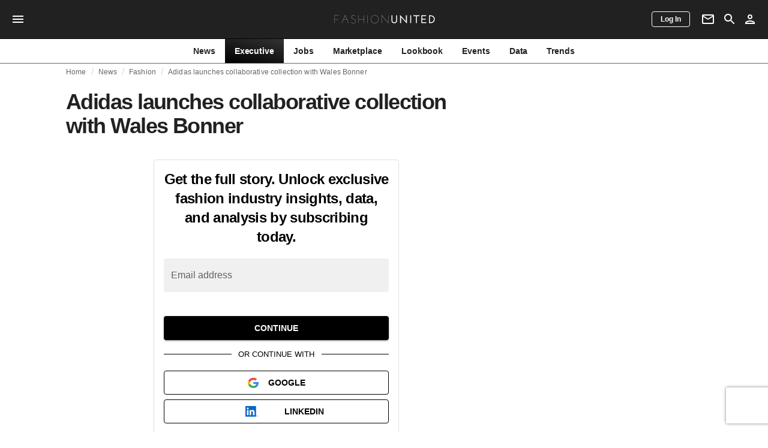

--- FILE ---
content_type: text/html; charset=utf-8
request_url: https://fashionunited.com/news/fashion/adidas-launches-collaborative-collection-with-wales-bonner/2020112036623
body_size: 14534
content:
<!DOCTYPE html><html lang="en"><head><meta charSet="utf-8"/><meta name="viewport" content="width=device-width"/><title>Adidas launches collaborative collection with Wales Bonner</title><link rel="modulepreload" as="script" crossorigin="anonymous" href="https://storage.googleapis.com/media-fashionunited-com/media/details-menu/index.min.js"/><meta property="og:site_name" content="FashionUnited"/><meta name="twitter:site" content="@FashionUnited"/><meta name="og:title" property="og:title" content="Adidas launches collaborative collection with Wales Bonner"/><meta name="twitter:title" content="Adidas launches collaborative collection with Wales Bonner"/><meta name="description" content="Adidas has launched its first collaboration with Wales Bonner. The Fall/Winter 2020 collection first debuted on the runway during London Fashion Week earlier "/><meta property="og:description" content="Adidas has launched its first collaboration with Wales Bonner. The Fall/Winter 2020 collection first debuted on the runway during London Fashion Week earlier "/><meta name="twitter:description" content="Adidas has launched its first collaboration with Wales Bonner. The Fall/Winter 2020 collection first debuted on the runway during London Fashion Week earlier "/><meta property="og:type" content="article"/><meta property="article:author" content="Robyn Turk"/><meta name="twitter:creator" content="Robyn Turk"/><meta property="og:url" content="https://fashionunited.com/news/fashion/adidas-launches-collaborative-collection-with-wales-bonner/2020112036623"/><meta property="DC.date.issued" content="2020-11-20T15:26:06.000000Z"/><meta property="og:image" content="https://r.fashionunited.com/tNkKJb4aD_uAT6R1oBF4hHYoAa5HqnTwcslf6dsEWY8/resize:fit:1200:630:0/gravity:ce/quality:70/aHR0cHM6Ly9zdGF0aWMuZmFzaGlvbnVuaXRlZC5jb20vMjAyMDExLzRBZGlkYXMtd2FsZXMxLmpwZw.jpeg"/><meta property="og:image:secure_url" content="https://r.fashionunited.com/tNkKJb4aD_uAT6R1oBF4hHYoAa5HqnTwcslf6dsEWY8/resize:fit:1200:630:0/gravity:ce/quality:70/aHR0cHM6Ly9zdGF0aWMuZmFzaGlvbnVuaXRlZC5jb20vMjAyMDExLzRBZGlkYXMtd2FsZXMxLmpwZw.jpeg"/><meta property="og:image:width" content="1200"/><meta property="og:image:height" content="630"/><meta name="twitter:card" content="summary_large_image"/><meta name="twitter:image:alt" content="Adidas launches collaborative collection with Wales Bonner"/><meta name="twitter:image:src" content="https://r.fashionunited.com/tNkKJb4aD_uAT6R1oBF4hHYoAa5HqnTwcslf6dsEWY8/resize:fit:1200:630:0/gravity:ce/quality:70/aHR0cHM6Ly9zdGF0aWMuZmFzaGlvbnVuaXRlZC5jb20vMjAyMDExLzRBZGlkYXMtd2FsZXMxLmpwZw.jpeg"/><link rel="canonical" href="https://fashionunited.com/news/fashion/adidas-launches-collaborative-collection-with-wales-bonner/2020112036623"/><script type="application/ld+json">{"@context":"http://schema.org","@type":"NewsArticle","mainEntityOfPage":{"@type":"WebPage","@id":"https://fashionunited.com/news/fashion/adidas-launches-collaborative-collection-with-wales-bonner/2020112036623"},"headline":"Adidas launches collaborative collection with Wales Bonner","image":{"@type":"ImageObject","url":"https://r.fashionunited.com/tNkKJb4aD_uAT6R1oBF4hHYoAa5HqnTwcslf6dsEWY8/resize:fit:1200:630:0/gravity:ce/quality:70/aHR0cHM6Ly9zdGF0aWMuZmFzaGlvbnVuaXRlZC5jb20vMjAyMDExLzRBZGlkYXMtd2FsZXMxLmpwZw.jpeg","width":1200,"height":630},"dateModified":"2020-11-20T15:38:37.000000Z","publisher":{"@type":"Organization","name":"FashionUnited","logo":{"@type":"ImageObject","url":"https://media.fashionunited.com/media/logo/logo-600x51.png","width":600,"height":51}},"description":"Adidas has launched its first collaboration with Wales Bonner. The Fall/Winter 2020 collection first debuted on the runway during London Fashion Week earlier ","author":{"@type":"Person","name":"Robyn Turk","url":"https://fashionunited.com/authors/robyn"},"isAccessibleForFree":false,"hasPart":{"@type":"WebPageElement","isAccessibleForFree":false,"cssSelector":".member-content"}}</script><script async="" type="module" crossorigin="anonymous" src="https://storage.googleapis.com/media-fashionunited-com/media/details-menu/index.min.js"></script><script>window.dataLayer = window.dataLayer || [];   window.dataLayer.push({"id":36623,"author":"Robyn Turk","category":"Fashion ","featured":0,"date_published_isoweek":"202047","date_published_month":"202011","date_published_week":"202047","date_published_hour":"2020112015","date_published":"2020-11-20T15:26:06.000Z","tags":"Adidas, Collaboration, Wales Bonner","social_title":"Adidas launches collaborative collection with Wales Bonner","words":107});</script><meta name="next-head-count" content="27"/><link rel="preconnect" href="https://media.fashionunited.com" crossorigin="anonymous"/><link rel="preconnect" href="https://r.fashionunited.com" crossorigin="anonymous"/><link rel="preconnect" href="https://api.fashionunited.com/graphql/" crossorigin="anonymous"/><link rel="modulepreload" as="script" fetchpriority="high" crossorigin="anonymous" href="https://media.fashionunited.com/media/progressive-img/30/progressive-img.js"/><link rel="preload" fetchpriority="high" crossorigin="anonymous" as="fetch" href="https://media.fashionunited.com/media/pwa/e3a65db8e134ea46b351d1d3ed5582ae/_next/static/lang/en-US.json"/><link rel="icon" href="https://media.fashionunited.com/media/favicon/dark/favicon.ico"/><link rel="apple-touch-icon" sizes="60x60" href="https://media.fashionunited.com/media/favicon/dark/apple-touch-icon-60x60.png"/><link rel="apple-touch-icon" sizes="114x114" href="https://media.fashionunited.com/media/favicon/dark/apple-touch-icon-114x114.png"/><link rel="apple-touch-icon" sizes="120x120" href="https://media.fashionunited.com/media/favicon/dark/apple-touch-icon-120x120.png"/><link rel="apple-touch-icon" sizes="144x144" href="https://media.fashionunited.com/media/favicon/dark/apple-touch-icon-144x144.png"/><link rel="apple-touch-icon" sizes="152x152" href="https://media.fashionunited.com/media/favicon/dark/apple-touch-icon-152x152.png"/><link rel="apple-touch-icon" sizes="180x180" href="https://media.fashionunited.com/media/favicon/dark/apple-touch-icon-180x180.png"/><link rel="icon" type="image/png" sizes="192x192" href="https://media.fashionunited.com/media/favicon/dark/android-chrome-192x192.png"/><link rel="icon" type="image/png" sizes="512x512" href="https://media.fashionunited.com/media/favicon/dark/android-chrome-512x512.png"/><link rel="icon" type="image/png" sizes="16x16" href="https://media.fashionunited.com/media/favicon/dark/favicon-16x16.png"/><link rel="icon" type="image/png" sizes="32x32" href="https://media.fashionunited.com/media/favicon/dark/favicon-32x32.png"/><link rel="shortcut icon" href="https://media.fashionunited.com/media/favicon/dark/favicon.ico"/><link rel="manifest" href="/manifest.json"/><link rel="mask-icon" href="https://media.fashionunited.com/media/favicon/dark/safari-pinned-tab.svg" color="#5bbad5"/><meta name="msapplication-TileColor" content="#e14657"/><meta name="msapplication-TileImage" content="https://media.fashionunited.com/media/favicon/dark/mstile-144x144.png"/><meta name="msapplication-config" content="https://media.fashionunited.com/media/favicon/dark/browserconfig.xml"/><meta name="theme-color" content="#ffffff"/><style>html{font-size:16px;-webkit-font-smoothing:antialiased;-moz-osx-font-smoothing:grayscale}body{font-family:Helvetica Neue,Helvetica,-apple-system,BlinkMacSystemFont,Roboto,Arial,sans-serif;margin:0;overflow-x:hidden}</style><noscript data-n-css=""></noscript><script defer="" crossorigin="anonymous" nomodule="" src="https://media.fashionunited.com/media/pwa/e3a65db8e134ea46b351d1d3ed5582ae/_next/static/chunks/polyfills-c67a75d1b6f99dc8.js"></script><script src="https://media.fashionunited.com/media/pwa/e3a65db8e134ea46b351d1d3ed5582ae/_next/static/chunks/webpack-57ab780b88302003.js" defer="" crossorigin="anonymous"></script><script src="https://media.fashionunited.com/media/pwa/e3a65db8e134ea46b351d1d3ed5582ae/_next/static/chunks/framework-56ebfcefb973d459.js" defer="" crossorigin="anonymous"></script><script src="https://media.fashionunited.com/media/pwa/e3a65db8e134ea46b351d1d3ed5582ae/_next/static/chunks/main-960e2e8e65e6b92f.js" defer="" crossorigin="anonymous"></script><script src="https://media.fashionunited.com/media/pwa/e3a65db8e134ea46b351d1d3ed5582ae/_next/static/chunks/pages/_app-061df614aa3f48c7.js" defer="" crossorigin="anonymous"></script><script src="https://media.fashionunited.com/media/pwa/e3a65db8e134ea46b351d1d3ed5582ae/_next/static/chunks/8506-6cecccac48ba224a.js" defer="" crossorigin="anonymous"></script><script src="https://media.fashionunited.com/media/pwa/e3a65db8e134ea46b351d1d3ed5582ae/_next/static/chunks/4338-3ba8c983bf7e0f14.js" defer="" crossorigin="anonymous"></script><script src="https://media.fashionunited.com/media/pwa/e3a65db8e134ea46b351d1d3ed5582ae/_next/static/chunks/3403-46aa4e666ee7099e.js" defer="" crossorigin="anonymous"></script><script src="https://media.fashionunited.com/media/pwa/e3a65db8e134ea46b351d1d3ed5582ae/_next/static/chunks/9302-9b0ffee981414a4a.js" defer="" crossorigin="anonymous"></script><script src="https://media.fashionunited.com/media/pwa/e3a65db8e134ea46b351d1d3ed5582ae/_next/static/chunks/683-7b5e36bd7fb1b2c1.js" defer="" crossorigin="anonymous"></script><script src="https://media.fashionunited.com/media/pwa/e3a65db8e134ea46b351d1d3ed5582ae/_next/static/chunks/6892-4826ad2f9f9c420a.js" defer="" crossorigin="anonymous"></script><script src="https://media.fashionunited.com/media/pwa/e3a65db8e134ea46b351d1d3ed5582ae/_next/static/chunks/7508-7b602bc77a4dabd3.js" defer="" crossorigin="anonymous"></script><script src="https://media.fashionunited.com/media/pwa/e3a65db8e134ea46b351d1d3ed5582ae/_next/static/chunks/3611-ab824ce42db4ee69.js" defer="" crossorigin="anonymous"></script><script src="https://media.fashionunited.com/media/pwa/e3a65db8e134ea46b351d1d3ed5582ae/_next/static/chunks/6928-43553490b5d14eff.js" defer="" crossorigin="anonymous"></script><script src="https://media.fashionunited.com/media/pwa/e3a65db8e134ea46b351d1d3ed5582ae/_next/static/chunks/5571-a740c84604964482.js" defer="" crossorigin="anonymous"></script><script src="https://media.fashionunited.com/media/pwa/e3a65db8e134ea46b351d1d3ed5582ae/_next/static/chunks/8658-b0d77ed536ac4a0b.js" defer="" crossorigin="anonymous"></script><script src="https://media.fashionunited.com/media/pwa/e3a65db8e134ea46b351d1d3ed5582ae/_next/static/chunks/5309-be91f20ff0d5ab03.js" defer="" crossorigin="anonymous"></script><script src="https://media.fashionunited.com/media/pwa/e3a65db8e134ea46b351d1d3ed5582ae/_next/static/chunks/5701-e715b75a0ca5a7dd.js" defer="" crossorigin="anonymous"></script><script src="https://media.fashionunited.com/media/pwa/e3a65db8e134ea46b351d1d3ed5582ae/_next/static/chunks/5622-861e650ab01980ac.js" defer="" crossorigin="anonymous"></script><script src="https://media.fashionunited.com/media/pwa/e3a65db8e134ea46b351d1d3ed5582ae/_next/static/chunks/5271-760cc32488d6c839.js" defer="" crossorigin="anonymous"></script><script src="https://media.fashionunited.com/media/pwa/e3a65db8e134ea46b351d1d3ed5582ae/_next/static/chunks/5828-b0e28b86033d351d.js" defer="" crossorigin="anonymous"></script><script src="https://media.fashionunited.com/media/pwa/e3a65db8e134ea46b351d1d3ed5582ae/_next/static/chunks/4388-2467813a3ae6049d.js" defer="" crossorigin="anonymous"></script><script src="https://media.fashionunited.com/media/pwa/e3a65db8e134ea46b351d1d3ed5582ae/_next/static/chunks/6468-573697d69f71f6a2.js" defer="" crossorigin="anonymous"></script><script src="https://media.fashionunited.com/media/pwa/e3a65db8e134ea46b351d1d3ed5582ae/_next/static/chunks/8362-5335934a884f4e27.js" defer="" crossorigin="anonymous"></script><script src="https://media.fashionunited.com/media/pwa/e3a65db8e134ea46b351d1d3ed5582ae/_next/static/chunks/5813-fa078399d59c068d.js" defer="" crossorigin="anonymous"></script><script src="https://media.fashionunited.com/media/pwa/e3a65db8e134ea46b351d1d3ed5582ae/_next/static/chunks/1296-2b07df39511ce1f3.js" defer="" crossorigin="anonymous"></script><script src="https://media.fashionunited.com/media/pwa/e3a65db8e134ea46b351d1d3ed5582ae/_next/static/chunks/6118-1be14917a121dd5c.js" defer="" crossorigin="anonymous"></script><script src="https://media.fashionunited.com/media/pwa/e3a65db8e134ea46b351d1d3ed5582ae/_next/static/chunks/134-f3b309e9079d5ee1.js" defer="" crossorigin="anonymous"></script><script src="https://media.fashionunited.com/media/pwa/e3a65db8e134ea46b351d1d3ed5582ae/_next/static/chunks/5549-bdf84db10f6f88d4.js" defer="" crossorigin="anonymous"></script><script src="https://media.fashionunited.com/media/pwa/e3a65db8e134ea46b351d1d3ed5582ae/_next/static/chunks/1412-1ff2988a592c690e.js" defer="" crossorigin="anonymous"></script><script src="https://media.fashionunited.com/media/pwa/e3a65db8e134ea46b351d1d3ed5582ae/_next/static/chunks/8175-13bb402db6b8a646.js" defer="" crossorigin="anonymous"></script><script src="https://media.fashionunited.com/media/pwa/e3a65db8e134ea46b351d1d3ed5582ae/_next/static/chunks/6414-dd08d39cf0917a47.js" defer="" crossorigin="anonymous"></script><script src="https://media.fashionunited.com/media/pwa/e3a65db8e134ea46b351d1d3ed5582ae/_next/static/chunks/4552-46440ffe1c17a340.js" defer="" crossorigin="anonymous"></script><script src="https://media.fashionunited.com/media/pwa/e3a65db8e134ea46b351d1d3ed5582ae/_next/static/chunks/pages/article-e44067837263812f.js" defer="" crossorigin="anonymous"></script><script src="https://media.fashionunited.com/media/pwa/e3a65db8e134ea46b351d1d3ed5582ae/_next/static/E7k8QC5mrbPF5vr66bVp1/_buildManifest.js" defer="" crossorigin="anonymous"></script><script src="https://media.fashionunited.com/media/pwa/e3a65db8e134ea46b351d1d3ed5582ae/_next/static/E7k8QC5mrbPF5vr66bVp1/_ssgManifest.js" defer="" crossorigin="anonymous"></script></head><body><script async="" type="module" fetchpriority="high" crossorigin="anonymous" src="https://media.fashionunited.com/media/progressive-img/30/progressive-img.js"></script><div id="__next"><style data-emotion="css 8d97to">.css-8d97to{width:100%;margin-left:auto;box-sizing:border-box;margin-right:auto;display:block;}</style><div class="MuiContainer-root MuiContainer-disableGutters css-8d97to"><style data-emotion="css-global ikyiia">:root{-webkit-hyphens:auto;-moz-hyphens:auto;-ms-hyphens:auto;hyphens:auto;hyphenate-limit-chars:14 5 5;overflow-y:scroll;}</style><style data-emotion="css jxuii1">.css-jxuii1{height:0;height:0;background-color:red;}</style><div class="hidden-loader loader"></div><style data-emotion="css-global ikyiia">:root{-webkit-hyphens:auto;-moz-hyphens:auto;-ms-hyphens:auto;hyphens:auto;hyphenate-limit-chars:14 5 5;overflow-y:scroll;}</style><div></div><style data-emotion="css 1vh1vwb">.css-1vh1vwb{display:block;position:-webkit-sticky;position:sticky;top:0;left:0;right:0;z-index:100;background-color:#fff;-webkit-transition:.5s ease-in-out;transition:.5s ease-in-out;height:106px;-webkit-transform:translateY(0);-moz-transform:translateY(0);-ms-transform:translateY(0);transform:translateY(0);position:fixed;}.css-1vh1vwb menu{display:-webkit-box;display:-webkit-flex;display:-ms-flexbox;display:flex;}.css-1vh1vwb menu>*{-webkit-flex:0 0 42px;-ms-flex:0 0 42px;flex:0 0 42px;}@media print{.css-1vh1vwb nav>div:not(:first-child){display:none;}}@media print{.css-1vh1vwb nav svg path:not([d^="M26.2 716V29.7h397.1v13.7H39.9v319.7h345"]){display:none;}}</style><header class="css-1vh1vwb e1ibqpay0"><style data-emotion="css 1dl28iu animation-c7515d">.css-1dl28iu{display:block;background-color:rgba(0, 0, 0, 0.11);height:auto;-webkit-animation:animation-c7515d 2s ease-in-out 0.5s infinite;animation:animation-c7515d 2s ease-in-out 0.5s infinite;}.css-1dl28iu>*{visibility:hidden;}@-webkit-keyframes animation-c7515d{0%{opacity:1;}50%{opacity:0.4;}100%{opacity:1;}}@keyframes animation-c7515d{0%{opacity:1;}50%{opacity:0.4;}100%{opacity:1;}}</style><span class="MuiSkeleton-root MuiSkeleton-rectangular MuiSkeleton-pulse MuiSkeleton-withChildren MuiSkeleton-heightAuto loader css-1dl28iu" style="width:100%"><div style="height:106px;width:100%"> </div></span></header><style data-emotion="css 1m40gjr">.css-1m40gjr{min-height:100vh;overflow:hidden;padding-top:106px;}@media print{.css-1m40gjr{padding-top:64px;}}@media print{.css-1m40gjr nav>div:not(:first-child){display:none;}}@media print{.css-1m40gjr article>div:not(:first-child){display:none;}}@media print{.css-1m40gjr aside{display:none;}}</style><main class="css-1m40gjr e1ibqpay2"><style data-emotion="css 1adrb6v">.css-1adrb6v{max-width:1440px;background-color:transparent;margin:0 auto;min-height:100vh;}@media (min-width: 1024px){.css-1adrb6v{margin:0 auto 96px;}}</style><div class="css-1adrb6v e1ibqpay1"><div class="hidden-loader loader"></div><style data-emotion="css-global ikyiia">:root{-webkit-hyphens:auto;-moz-hyphens:auto;-ms-hyphens:auto;hyphens:auto;hyphenate-limit-chars:14 5 5;overflow-y:scroll;}</style><style data-emotion="css zyp3v9">.css-zyp3v9{display:grid;grid-template-areas:"breadcrumbs" "articleMain" "sidebar";grid-template-columns:1fr;padding:0 16px;gap:0 16px;box-sizing:border-box;}.css-zyp3v9.css-zyp3v9.css-zyp3v9{max-width:1100px;margin:0 auto;}@media (min-width: 1024px){.css-zyp3v9.css-zyp3v9.css-zyp3v9{grid-template-areas:"breadcrumbs breadcrumbs" "articleMain sidebar";grid-template-columns:2fr 1fr;grid-template-rows:auto 1fr;padding:0px 12px 0 20px;}}</style><div class="css-zyp3v9 e7dp24w31"><style data-emotion="css 15gqi8r">.css-15gqi8r{grid-area:breadcrumbs;margin-bottom:20px;min-width:0;}</style><div class="css-15gqi8r e7dp24w30"><script type="application/ld+json">{"@context":"http://schema.org","@type":"BreadcrumbList","itemListElement":[{"@type":"ListItem","position":1,"item":{"@id":"https://fashionunited.com/","name":"Home"}},{"@type":"ListItem","position":2,"item":{"@id":"https://fashionunited.com/news/fashion ","name":"Fashion "}},{"@type":"ListItem","position":3,"item":{"@id":"https://fashionunited.com/news/fashion/adidas-launches-collaborative-collection-with-wales-bonner/2020112036623","name":"Adidas launches collaborative collection with Wales Bonner"}}]}</script><style data-emotion="css 94mb0v">.css-94mb0v{padding:0 16px 0 0;margin:4px 0 0 0;height:20px;overflow:hidden;position:relative;display:-webkit-box;display:-webkit-flex;display:-ms-flexbox;display:flex;}</style><ul class="css-94mb0v egk9utx0"><style data-emotion="css 1qy467s">.css-1qy467s{height:20px;display:inline-block;vertical-align:middle;color:rgba(0, 0, 0, 0.6);}</style><li class="css-1qy467s egk9utx4"><style data-emotion="css 6dt5mf">.css-6dt5mf{color:rgba(0, 0, 0, 0.6);display:inline-block;padding:4px 0;}.css-6dt5mf.css-6dt5mf{white-space:nowrap;overflow:hidden;text-overflow:ellipsis;margin:0;line-height:12px;font-weight:normal;}.css-6dt5mf a,.css-6dt5mf span{color:rgba(0, 0, 0, 0.6);display:inline-block;}.css-6dt5mf a:hover{color:rgba(0, 0, 0, 0.87);}</style><style data-emotion="css 14kntym">.css-14kntym{margin:0;font-family:Helvetica Neue,Helvetica,-apple-system,BlinkMacSystemFont,Roboto,Arial,sans-serif;color:rgba(0, 0, 0, 0.54);font-size:0.75rem;line-height:1.25rem;letter-spacing:0.008333333333333333rem;font-weight:bold;color:rgba(0, 0, 0, 0.6);color:rgba(0, 0, 0, 0.6);display:inline-block;padding:4px 0;}.css-14kntym.css-14kntym{white-space:nowrap;overflow:hidden;text-overflow:ellipsis;margin:0;line-height:12px;font-weight:normal;}.css-14kntym a,.css-14kntym span{color:rgba(0, 0, 0, 0.6);display:inline-block;}.css-14kntym a:hover{color:rgba(0, 0, 0, 0.87);}</style><span class="MuiTypography-root MuiTypography-subtitle2 egk9utx3 css-14kntym"><style data-emotion="css 1qvb8j4">.css-1qvb8j4{-webkit-text-decoration:none;text-decoration:none;color:#000;}</style><a class="css-1qvb8j4 e1wvg0o80" href="/">Home</a></span></li><style data-emotion="css x8vw6p">.css-x8vw6p{display:inline-block;vertical-align:middle;margin:0 8px;font-family:Helvetica Neue,Helvetica,-apple-system,BlinkMacSystemFont,Roboto,Arial,sans-serif;color:#dbdbdb;position:relative;top:1px;}.css-x8vw6p:before{content:'/';}</style><li class="css-x8vw6p egk9utx1"></li><li class="css-1qy467s egk9utx4"><span class="MuiTypography-root MuiTypography-subtitle2 egk9utx3 css-14kntym"><a class="css-1qvb8j4 e1wvg0o80" href="/news">News</a></span></li><li class="css-x8vw6p egk9utx1"></li><li class="css-1qy467s egk9utx4"><span class="MuiTypography-root MuiTypography-subtitle2 egk9utx3 css-14kntym"><a class="css-1qvb8j4 e1wvg0o80" href="/news/fashion">Fashion </a></span></li><li class="css-x8vw6p egk9utx1"></li><style data-emotion="css 1mul9ob">.css-1mul9ob{width:20%;height:20px;display:inline-block;vertical-align:middle;overflow:hidden;-webkit-flex:1;-ms-flex:1;flex:1;}@media only screen and (min-width: 480px){.css-1mul9ob{width:38%;}}</style><li class="css-1mul9ob egk9utx2"><span class="MuiTypography-root MuiTypography-subtitle2 egk9utx3 css-14kntym"><a class="css-1qvb8j4 e1wvg0o80" href="/news/fashion/adidas-launches-collaborative-collection-with-wales-bonner/2020112036623">Adidas launches collaborative collection with Wales Bonner</a></span></li></ul></div><style data-emotion="css 16a2a9">.css-16a2a9{grid-area:articleMain;min-width:0;}</style><article class="css-16a2a9 e7dp24w29"><style data-emotion="css 68oh4r">.css-68oh4r{display:grid;grid-template-areas:"header" "content" "articleTags" "shareButtons" "newsletter";grid-template-rows:auto 1fr;gap:0;background-color:#fff;min-height:100vh;}@media (min-width: 840px){.css-68oh4r{max-width:1100px;margin:0 auto;}}.css-68oh4r img{width:100%;}.css-68oh4r figure{margin:0;}.css-68oh4r.css-68oh4r figcaption{color:#58595b;font-family:Georgia,Cambria,"Bitstream Charter","Charis SIL",Utopia,"URW Bookman L","Times New Roman",Times,serif;padding:0 1px;text-align:left;line-height:1.25rem;font-size:12px;}.css-68oh4r .image-container{margin-bottom:16px;overflow:hidden;}@media (min-width: 480px){.css-68oh4r .image-container{border-radius:4px;}}.css-68oh4r .image-container+figcaption{margin:-16px 0 16px 8px;}</style><div class="css-68oh4r e7dp24w26"><style data-emotion="css 4q2fbk">.css-4q2fbk{grid-area:header;display:grid;grid-template-areas:"title" "meta" "image";}@media (min-width: 840px){.css-4q2fbk{grid-template-areas:"title title" "image image" "meta meta";}}</style><header class="css-4q2fbk e7dp24w14"><style data-emotion="css 11u6rmd">.css-11u6rmd{grid-area:title;display:-webkit-box;display:-webkit-flex;display:-ms-flexbox;display:flex;-webkit-flex-direction:column;-ms-flex-direction:column;flex-direction:column;}@media (min-width: 600px){.css-11u6rmd{min-height:auto;-webkit-box-pack:start;-ms-flex-pack:start;-webkit-justify-content:flex-start;justify-content:flex-start;}}</style><div class="css-11u6rmd e7dp24w13"><style data-emotion="css 1b37u3g">.css-1b37u3g.css-1b37u3g{margin-bottom:8px;}@media (min-width: 840px){.css-1b37u3g.css-1b37u3g{margin-bottom:20px;}}</style><style data-emotion="css boi608">.css-boi608{margin:0;font-family:Helvetica Neue,Helvetica,-apple-system,BlinkMacSystemFont,Roboto,Arial,sans-serif;color:rgba(0, 0, 0, 0.87);font-size:2.25rem;line-height:2.5rem;letter-spacing:-0.09722222222222222rem;font-weight:bold;color:rgba(0, 0, 0, 0.87);}.css-boi608.css-boi608{margin-bottom:8px;}@media (min-width: 840px){.css-boi608.css-boi608{margin-bottom:20px;}}</style><h1 class="MuiTypography-root MuiTypography-h2 e7dp24w33 css-boi608">Adidas launches collaborative collection with Wales Bonner</h1></div><style data-emotion="css oec362">.css-oec362{grid-area:image;}</style><figure class="css-oec362 e7dp24w27"></figure></header><style data-emotion="css vh8ehb">.css-vh8ehb{grid-area:content;margin:0 auto;max-width:550px;padding:16px 0;}@media print{.css-vh8ehb{max-width:unset;font-size:200%;}}</style><div class="css-vh8ehb e7dp24w24"><style data-emotion="css 1gp3qyw">.css-1gp3qyw{position:absolute;visibility:hidden;}</style><div class="css-1gp3qyw eu3g4uc1"><style data-emotion="css 4fyjg3">.css-4fyjg3{font-family:Georgia,Cambria,"Bitstream Charter","Charis SIL",Utopia,"URW Bookman L","Times New Roman",Times,serif;color:rgba(0, 0, 0, 0.87);line-height:1.75rem;scroll-behaviour:smooth;max-height:14rem;overflow:hidden;}.css-4fyjg3 p,.css-4fyjg3 div,.css-4fyjg3 span,.css-4fyjg3 u,.css-4fyjg3 strong,.css-4fyjg3 ul,.css-4fyjg3 ol,.css-4fyjg3 code,.css-4fyjg3 hr,.css-4fyjg3 table,.css-4fyjg3 blockquote p{margin:0 0 16px;}.css-4fyjg3 p,.css-4fyjg3 a,.css-4fyjg3 div,.css-4fyjg3 span,.css-4fyjg3 u,.css-4fyjg3 strong,.css-4fyjg3 li,.css-4fyjg3 ul,.css-4fyjg3 ol,.css-4fyjg3 pre,.css-4fyjg3 code,.css-4fyjg3 hr,.css-4fyjg3 blockquote,.css-4fyjg3 table{line-height:1.75rem;}.css-4fyjg3 .fu-summary-container{display:-webkit-box;display:-webkit-flex;display:-ms-flexbox;display:flex;-webkit-flex-direction:column;-ms-flex-direction:column;flex-direction:column;}@media (min-width: 840px){.css-4fyjg3 .fu-summary-container{-webkit-flex-direction:row;-ms-flex-direction:row;flex-direction:row;-webkit-box-pack:justify;-webkit-justify-content:space-between;justify-content:space-between;}}.css-4fyjg3 .fu-summary-card{display:-webkit-box;display:-webkit-flex;display:-ms-flexbox;display:flex;-webkit-box-pack:center;-ms-flex-pack:center;-webkit-justify-content:center;justify-content:center;width:calc(100% - 12px);margin:0;text-align:center;}@media (min-width: 840px){.css-4fyjg3 .fu-summary-card{width:calc(50% - 12px);}}.css-4fyjg3 .fu-trending-icon-down,.css-4fyjg3 .fu-trendering-icon-up{-webkit-background-position:center;background-position:center;}.css-4fyjg3 .grid{display:grid;}.css-4fyjg3 .grid-cols-2{grid-template-columns:repeat(2, minmax(0, 1fr));}@media (min-width: 840px){.css-4fyjg3 .grid-cols-2{grid-template-columns:repeat(5, minmax(0, 1fr));}}.css-4fyjg3 .mt-6{margin-top:1.5rem;}@media (min-width: 1024px){.css-4fyjg3 .lg:mt-8{margin-top:2rem;}}.css-4fyjg3 .bg-gray-50{background-color:rgb(249, 250, 251);margin:0;}.css-4fyjg3 .py-8{padding-top:2rem;padding-bottom:2rem;}.css-4fyjg3 .px-8{padding-left:2rem;padding-right:2rem;}.css-4fyjg3 .max-h-12{max-height:3rem;}.css-4fyjg3 .mx-auto{margin-left:auto;margin-right:auto;}.css-4fyjg3 .rounded-lg{border-radius:0.5rem;}.css-4fyjg3 .text-center{text-align:center;}.css-4fyjg3 .gap-1{gap:.125rem;}@media print{.css-4fyjg3{line-height:2.1rem;}}.css-4fyjg3 p,.css-4fyjg3 a,.css-4fyjg3 div,.css-4fyjg3 span,.css-4fyjg3 u,.css-4fyjg3 strong,.css-4fyjg3 li,.css-4fyjg3 ul,.css-4fyjg3 ol,.css-4fyjg3 pre,.css-4fyjg3 code,.css-4fyjg3 hr,.css-4fyjg3 blockquote,.css-4fyjg3 table{font-size:1rem;}@media print{.css-4fyjg3 p,.css-4fyjg3 a,.css-4fyjg3 div,.css-4fyjg3 span,.css-4fyjg3 u,.css-4fyjg3 strong,.css-4fyjg3 li,.css-4fyjg3 ul,.css-4fyjg3 ol,.css-4fyjg3 pre,.css-4fyjg3 code,.css-4fyjg3 hr,.css-4fyjg3 blockquote,.css-4fyjg3 table{font-size:1.2rem;}}.css-4fyjg3 blockquote{font-family:Helvetica Neue,Helvetica,-apple-system,BlinkMacSystemFont,Roboto,Arial,sans-serif;border-left:4px solid #ea0151;padding-left:16px;margin:32px 32px 32px;}.css-4fyjg3 blockquote p{font-family:Helvetica Neue,Helvetica,-apple-system,BlinkMacSystemFont,Roboto,Arial,sans-serif;}.css-4fyjg3 iframe{width:100vw!important;margin:-16px;}@media (min-width: 600px){.css-4fyjg3 iframe{width:calc(100vw - 32px)!important;margin:0 0 0 calc(-50vw + 291px);}}@media (min-width: 840px){.css-4fyjg3 iframe{width:calc(100vw - 40px)!important;margin:0 0 0 calc(-50vw + 295px);}}@media (min-width: 1024px){.css-4fyjg3 iframe{max-width:700px;width:700px!important;margin:0 0 0 -75px;}}.css-4fyjg3 iframe[src*="instagram.com"],.css-4fyjg3 iframe[src*="youtube.com"],.css-4fyjg3 iframe[src*="vimeo.com"]{max-width:100%;margin:0;}.css-4fyjg3 figure iframe{max-width:100%;}.css-4fyjg3 a:not(.MuiTab-root){color:#1976d2;}.css-4fyjg3 figcaption{font-family:Georgia,Cambria,"Bitstream Charter","Charis SIL",Utopia,"URW Bookman L","Times New Roman",Times,serif;font-size:0.75rem;color:rgba(0, 0, 0, 0.6);text-align:center;padding:0 16px;}.css-4fyjg3 h1{font-size:1.875rem;line-height:2.25rem;letter-spacing:-0.030000000000000002rem;margin:48px 0 12px;}.css-4fyjg3 h2{font-size:1.5rem;line-height:2rem;letter-spacing:-0.041666666666666664rem;margin:32px 0 8px;}.css-4fyjg3 h3{font-size:1.25rem;line-height:1.75rem;margin:24px 0 4px;}.css-4fyjg3 h4{font-size:1.125rem;line-height:1.75rem;}.css-4fyjg3 h5{line-height:20px;}.css-4fyjg3 h6{line-height:16px;}.css-4fyjg3 h4,.css-4fyjg3 h5,.css-4fyjg3 h6{margin:16px 0 4px;}.css-4fyjg3 h1,.css-4fyjg3 h2,.css-4fyjg3 h3,.css-4fyjg3 h4,.css-4fyjg3 h5,.css-4fyjg3 h6{font-family:Helvetica Neue,Helvetica,-apple-system,BlinkMacSystemFont,Roboto,Arial,sans-serif;color:rgba(0, 0, 0, 0.87);}.css-4fyjg3 .image-container img,.css-4fyjg3 .image-container progressive-img{width:100%;}.css-4fyjg3 small{font-size:88%;}.css-4fyjg3 .panel.panel-default{border:1px solid #dbdbdb;padding:16px;}.css-4fyjg3 .article-promo,.css-4fyjg3 .article-promo--alt{font-family:Helvetica Neue,Helvetica,-apple-system,BlinkMacSystemFont,Roboto,Arial,sans-serif;font-size:0.9375rem;line-height:1.5rem;font-size:14px;margin:24px 0;}.css-4fyjg3 .article-promo a,.css-4fyjg3 .article-promo--alt a,.css-4fyjg3 .article-promo header,.css-4fyjg3 .article-promo--alt header{color:#ea0151;}.css-4fyjg3 .article-promo p,.css-4fyjg3 .article-promo--alt p,.css-4fyjg3 .article-promo u,.css-4fyjg3 .article-promo--alt u,.css-4fyjg3 .article-promo header,.css-4fyjg3 .article-promo--alt header,.css-4fyjg3 .article-promo a,.css-4fyjg3 .article-promo--alt a{font-size:0.9375rem;line-height:1.25rem;}.css-4fyjg3 .article-promo header,.css-4fyjg3 .article-promo--alt header{font-weight:bold;text-transform:uppercase;margin:0 0 8px;}.css-4fyjg3 .article-promo p:last-of-type,.css-4fyjg3 .article-promo--alt p:last-of-type{margin:0;}.css-4fyjg3 .article-promo details,.css-4fyjg3 .article-promo--alt details{font-size:14px;line-height:1.5rem;}.css-4fyjg3 .article-promo details .article-promo,.css-4fyjg3 .article-promo--alt details .article-promo{background:#fff;}.css-4fyjg3 .article-promo--alt{border:1px solid #ea0151;border-width:1px 0;padding:24px 0;}.css-4fyjg3 .article-promo{background-color:rgb(248, 248, 248);padding:1.5rem;border:none;border-radius:4px;}.css-4fyjg3 .article-promo p,.css-4fyjg3 .article-promo p *,.css-4fyjg3 .article-promo li,.css-4fyjg3 .article-promo li *{line-height:1.5rem;font-size:14px;}.css-4fyjg3 .embed-responsive{position:relative;display:block;height:0;padding:0;overflow:hidden;}.css-4fyjg3 .embed-responsive iframe{position:absolute;top:0;bottom:0;left:0;height:100%;border:0;}.css-4fyjg3 .embed-responsive-16by9{padding-bottom:56.25%;}.css-4fyjg3 .fu-google-maps{position:relative;overflow:hidden;height:0;padding-bottom:75%;}.css-4fyjg3 .fu-google-maps iframe{position:absolute;top:0;left:0;height:100%;border:none;}.css-4fyjg3 details{display:inline;font-size:16px;}.css-4fyjg3 details summary{position:relative;display:inline;}.css-4fyjg3 details summary .dropdown-icon,.css-4fyjg3 details summary .asterisk-icon{cursor:pointer;background:#f8f8f8;border-radius:50%;height:20px;width:20px;vertical-align:sub;display:inline-block;position:relative;outline:none;}.css-4fyjg3 details summary .dropdown-icon::after,.css-4fyjg3 details summary .asterisk-icon::after{display:block;position:absolute;left:0;right:0;bottom:0;margin:auto;}.css-4fyjg3 details summary .dropdown-icon{margin:0 4px;}.css-4fyjg3 details summary .dropdown-icon::after{content:url('data:image/svg+xml,%3Csvg xmlns="http://www.w3.org/2000/svg" viewBox="0 0 16 16"%3E%3Cpath fill="rgb(234, 0, 81)" d="M8 12.043l7.413-8.087H.587z"/%3E%3C/svg%3E');top:-2px;width:12px;}.css-4fyjg3 details summary .asterisk-icon{margin:0 4px 0 0;}.css-4fyjg3 details summary .asterisk-icon::after{content:url('data:image/svg+xml,%3Csvg xmlns="http://www.w3.org/2000/svg" viewBox="0 0 6.01 6"%3E%3Cpath fill="rgb(234, 0, 81)" d="M.01 2.85l1.87.58L.64 5.2l1.13.8 1.24-1.66L4.24 6l1.13-.8-1.22-1.77 1.86-.58-.41-1.31-1.83.6V0H2.25v2.13L.42 1.54z"/%3E%3C/svg%3E');top:-6px;width:6px;}.css-4fyjg3 details[open] .dropdown-icon{-webkit-transform:rotate(180deg);-moz-transform:rotate(180deg);-ms-transform:rotate(180deg);transform:rotate(180deg);}.css-4fyjg3 >figure,.css-4fyjg3 >.image-container,.css-4fyjg3 >.embed-responsive,.css-4fyjg3 >.fu-google-maps{margin-left:-16px;margin-right:-16px;}@media (min-width: 840px){.css-4fyjg3 >figure,.css-4fyjg3 >.image-container,.css-4fyjg3 >.embed-responsive,.css-4fyjg3 >.fu-google-maps{margin-left:0;margin-right:0;}.css-4fyjg3 >.image-container{min-height:196px;}}</style><div class="member-content css-4fyjg3 eu3g4uc0">
<p>Adidas has launched its first collaboration with Wales Bonner. The
Fall/Winter 2020 collection first debuted on the runway during London
Fashion Week earlier this year, and is now available for retail.</p>

<p>The collection is inspired by Bonner&#39;s Jamaican heritage, bringing
together literary and musical references that explore 1970s
subcultures from the perspective of Caribbean youth in London.</p>

<p>Pieces include tracksuits, a football jersey, cotton T-shirts, two
different versions of the iconic Adidas Samba sneaker and the
designer&#39;s take on the SL72 sneaker silhouette.</p>

<p>The adidas Originals by Wales Bonner Fall/Winter 2020 collection is
currently available globally through select retailers as well as
Adidas&#39; e-commerce site.</p>

<p>Image: Adidas</p>
</div></div><style data-emotion="css ml7ykq">.css-ml7ykq.css-ml7ykq{padding:12px 12px 32px;margin:0 auto;border:none;min-height:362px;}@media (min-width: 480px){.css-ml7ykq.css-ml7ykq{border-radius:4px;}}.css-ml7ykq.css-ml7ykq a,.css-ml7ykq.css-ml7ykq a span,.css-ml7ykq.css-ml7ykq .MuiTypography-root{color:black;}.css-ml7ykq.css-ml7ykq hr{background-color:black;}@media (min-width: 600px){.css-ml7ykq.css-ml7ykq{padding:16px 16px 32px;margin-bottom:32px;max-width:375px;border:1px solid #e0e0e0;}}.css-ml7ykq.css-ml7ykq button{border:none;}.css-ml7ykq.css-ml7ykq button>svg{margin:0 auto 16px;display:none;}@media (min-width: 600px){.css-ml7ykq.css-ml7ykq button>svg{display:block;}}.css-ml7ykq.css-ml7ykq button>img{width:-webkit-fit-content;width:-moz-fit-content;width:fit-content;}.css-ml7ykq.css-ml7ykq .MuiTextField-root{margin:20px 0 0;width:100%;background-color:#fff;border-radius:4px;}.css-ml7ykq.css-ml7ykq .MuiButtonBase-root[type="submit"]{width:100%;margin:20px 0 0;background-color:#000;color:#fff;}.css-ml7ykq.css-ml7ykq .MuiButtonBase-root[type="button"]{width:100%;margin:20px 0 0;background-color:#fff;color:#000;border:1px solid #000;}</style><div class="css-ml7ykq e1ndcy651"><style data-emotion="css 1azakc">.css-1azakc{text-align:center;}</style><style data-emotion="css 199dluz">.css-199dluz{margin:0;font-family:Helvetica Neue,Helvetica,-apple-system,BlinkMacSystemFont,Roboto,Arial,sans-serif;color:rgba(0, 0, 0, 0.87);font-size:1.5rem;line-height:2rem;letter-spacing:-0.041666666666666664rem;font-weight:bold;color:rgba(0, 0, 0, 0.87);text-align:center;}</style><div class="MuiTypography-root MuiTypography-h4 e1ndcy653 css-199dluz"><div><style data-emotion="css 4ov0b6">.css-4ov0b6{display:-webkit-box;display:-webkit-flex;display:-ms-flexbox;display:flex;-webkit-box-pack:center;-ms-flex-pack:center;-webkit-justify-content:center;justify-content:center;-webkit-align-items:stretch;-webkit-box-align:stretch;-ms-flex-align:stretch;align-items:stretch;overflow:hidden;}</style><div class="loader css-4ov0b6 e7qg9ee1"><style data-emotion="css yimicx">.css-yimicx{margin:auto;-webkit-animation:rotate 2s linear infinite;animation:rotate 2s linear infinite;width:50px;height:50px;padding:40px;}.css-yimicx .path{stroke:url(#spinner-gradient);stroke-linecap:round;-webkit-animation:dash 1.5s ease-in-out infinite;animation:dash 1.5s ease-in-out infinite;}@-webkit-keyframes rotate{100%{-webkit-transform:rotate(360deg);-moz-transform:rotate(360deg);-ms-transform:rotate(360deg);transform:rotate(360deg);}}@keyframes rotate{100%{-webkit-transform:rotate(360deg);-moz-transform:rotate(360deg);-ms-transform:rotate(360deg);transform:rotate(360deg);}}@-webkit-keyframes dash{0%{stroke-dasharray:1,150;stroke-dashoffset:0;}50%{stroke-dasharray:90,150;stroke-dashoffset:-35;}100%{stroke-dasharray:90,150;stroke-dashoffset:-124;}}@keyframes dash{0%{stroke-dasharray:1,150;stroke-dashoffset:0;}50%{stroke-dasharray:90,150;stroke-dashoffset:-35;}100%{stroke-dasharray:90,150;stroke-dashoffset:-124;}}</style><svg class="loader css-yimicx e7qg9ee0" viewBox="0 0 50 50"><defs><linearGradient id="spinner-gradient" x1="0%" y1="0%" x2="100%" y2="100%"><stop offset="0%" stop-color="#ea0151" stop-opacity="0.2"></stop><stop offset="50%" stop-color="#ea0151" stop-opacity="0.8"></stop><stop offset="100%" stop-color="#ea0151" stop-opacity="1"></stop></linearGradient></defs><circle class="path" cx="25" cy="25" r="20" fill="none" stroke-width="4"></circle></svg></div></div></div><form><div class="form-item"><style data-emotion="css i44wyl">.css-i44wyl{display:-webkit-inline-box;display:-webkit-inline-flex;display:-ms-inline-flexbox;display:inline-flex;-webkit-flex-direction:column;-ms-flex-direction:column;flex-direction:column;position:relative;min-width:0;padding:0;margin:0;border:0;vertical-align:top;}</style><div class="MuiFormControl-root MuiTextField-root css-i44wyl"><style data-emotion="css 1azg80">.css-1azg80{display:block;transform-origin:top left;white-space:nowrap;overflow:hidden;text-overflow:ellipsis;max-width:calc(100% - 24px);position:absolute;left:0;top:0;-webkit-transform:translate(12px, 16px) scale(1);-moz-transform:translate(12px, 16px) scale(1);-ms-transform:translate(12px, 16px) scale(1);transform:translate(12px, 16px) scale(1);-webkit-transition:color 200ms cubic-bezier(0.0, 0, 0.2, 1) 0ms,-webkit-transform 200ms cubic-bezier(0.0, 0, 0.2, 1) 0ms,max-width 200ms cubic-bezier(0.0, 0, 0.2, 1) 0ms;transition:color 200ms cubic-bezier(0.0, 0, 0.2, 1) 0ms,transform 200ms cubic-bezier(0.0, 0, 0.2, 1) 0ms,max-width 200ms cubic-bezier(0.0, 0, 0.2, 1) 0ms;z-index:1;pointer-events:none;font-family:Helvetica Neue,Helvetica,-apple-system,BlinkMacSystemFont,Roboto,Arial,sans-serif;color:rgba(0, 0, 0, 0.6);}</style><style data-emotion="css 6ee7rs">.css-6ee7rs{color:rgba(0, 0, 0, 0.87);font-family:Helvetica Neue,Helvetica,-apple-system,BlinkMacSystemFont,Roboto,Arial,sans-serif;font-size:1rem;line-height:1.4375em;letter-spacing:0rem;font-weight:400;padding:0;position:relative;display:block;transform-origin:top left;white-space:nowrap;overflow:hidden;text-overflow:ellipsis;max-width:calc(100% - 24px);position:absolute;left:0;top:0;-webkit-transform:translate(12px, 16px) scale(1);-moz-transform:translate(12px, 16px) scale(1);-ms-transform:translate(12px, 16px) scale(1);transform:translate(12px, 16px) scale(1);-webkit-transition:color 200ms cubic-bezier(0.0, 0, 0.2, 1) 0ms,-webkit-transform 200ms cubic-bezier(0.0, 0, 0.2, 1) 0ms,max-width 200ms cubic-bezier(0.0, 0, 0.2, 1) 0ms;transition:color 200ms cubic-bezier(0.0, 0, 0.2, 1) 0ms,transform 200ms cubic-bezier(0.0, 0, 0.2, 1) 0ms,max-width 200ms cubic-bezier(0.0, 0, 0.2, 1) 0ms;z-index:1;pointer-events:none;font-family:Helvetica Neue,Helvetica,-apple-system,BlinkMacSystemFont,Roboto,Arial,sans-serif;color:rgba(0, 0, 0, 0.6);}.css-6ee7rs.Mui-focused{color:rgb(0, 0, 0);}.css-6ee7rs.Mui-disabled{color:rgba(0, 0, 0, 0.38);}.css-6ee7rs.Mui-error{color:#d32f2f;}</style><label class="MuiFormLabel-root MuiInputLabel-root MuiInputLabel-formControl MuiInputLabel-animated MuiInputLabel-sizeMedium MuiInputLabel-filled MuiFormLabel-colorPrimary MuiInputLabel-root MuiInputLabel-formControl MuiInputLabel-animated MuiInputLabel-sizeMedium MuiInputLabel-filled css-6ee7rs" data-shrink="false" for="register-email" id="register-email-label">Email address</label><style data-emotion="css-global 1prfaxn">@-webkit-keyframes mui-auto-fill{from{display:block;}}@keyframes mui-auto-fill{from{display:block;}}@-webkit-keyframes mui-auto-fill-cancel{from{display:block;}}@keyframes mui-auto-fill-cancel{from{display:block;}}</style><style data-emotion="css z2e58a">.css-z2e58a{font-family:Helvetica Neue,Helvetica,-apple-system,BlinkMacSystemFont,Roboto,Arial,sans-serif;color:rgba(0, 0, 0, 0.87);font-size:1rem;line-height:1.4375em;letter-spacing:0rem;font-weight:400;box-sizing:border-box;position:relative;cursor:text;display:-webkit-inline-box;display:-webkit-inline-flex;display:-ms-inline-flexbox;display:inline-flex;-webkit-align-items:center;-webkit-box-align:center;-ms-flex-align:center;align-items:center;font-family:Helvetica Neue,Helvetica,-apple-system,BlinkMacSystemFont,Roboto,Arial,sans-serif;position:relative;background-color:rgba(0, 0, 0, 0.06);border-top-left-radius:4px;border-top-right-radius:4px;-webkit-transition:background-color 200ms cubic-bezier(0.0, 0, 0.2, 1) 0ms;transition:background-color 200ms cubic-bezier(0.0, 0, 0.2, 1) 0ms;border-radius:4px;}.css-z2e58a.Mui-disabled{color:rgba(0, 0, 0, 0.38);cursor:default;}.css-z2e58a:hover{background-color:rgba(0, 0, 0, 0.09);}@media (hover: none){.css-z2e58a:hover{background-color:rgba(0, 0, 0, 0.06);}}.css-z2e58a.Mui-focused{background-color:rgba(0, 0, 0, 0.06);}.css-z2e58a.Mui-disabled{background-color:rgba(0, 0, 0, 0.12);}</style><div class="MuiInputBase-root MuiFilledInput-root MuiInputBase-colorPrimary MuiInputBase-formControl css-z2e58a"><style data-emotion="css hzsja1">.css-hzsja1{font:inherit;letter-spacing:inherit;color:currentColor;padding:4px 0 5px;border:0;box-sizing:content-box;background:none;height:1.4375em;margin:0;-webkit-tap-highlight-color:transparent;display:block;min-width:0;width:100%;-webkit-animation-name:mui-auto-fill-cancel;animation-name:mui-auto-fill-cancel;-webkit-animation-duration:10ms;animation-duration:10ms;padding-top:25px;padding-right:12px;padding-bottom:8px;padding-left:12px;}.css-hzsja1::-webkit-input-placeholder{color:currentColor;opacity:0.42;-webkit-transition:opacity 200ms cubic-bezier(0.4, 0, 0.2, 1) 0ms;transition:opacity 200ms cubic-bezier(0.4, 0, 0.2, 1) 0ms;}.css-hzsja1::-moz-placeholder{color:currentColor;opacity:0.42;-webkit-transition:opacity 200ms cubic-bezier(0.4, 0, 0.2, 1) 0ms;transition:opacity 200ms cubic-bezier(0.4, 0, 0.2, 1) 0ms;}.css-hzsja1:-ms-input-placeholder{color:currentColor;opacity:0.42;-webkit-transition:opacity 200ms cubic-bezier(0.4, 0, 0.2, 1) 0ms;transition:opacity 200ms cubic-bezier(0.4, 0, 0.2, 1) 0ms;}.css-hzsja1::-ms-input-placeholder{color:currentColor;opacity:0.42;-webkit-transition:opacity 200ms cubic-bezier(0.4, 0, 0.2, 1) 0ms;transition:opacity 200ms cubic-bezier(0.4, 0, 0.2, 1) 0ms;}.css-hzsja1:focus{outline:0;}.css-hzsja1:invalid{box-shadow:none;}.css-hzsja1::-webkit-search-decoration{-webkit-appearance:none;}label[data-shrink=false]+.MuiInputBase-formControl .css-hzsja1::-webkit-input-placeholder{opacity:0!important;}label[data-shrink=false]+.MuiInputBase-formControl .css-hzsja1::-moz-placeholder{opacity:0!important;}label[data-shrink=false]+.MuiInputBase-formControl .css-hzsja1:-ms-input-placeholder{opacity:0!important;}label[data-shrink=false]+.MuiInputBase-formControl .css-hzsja1::-ms-input-placeholder{opacity:0!important;}label[data-shrink=false]+.MuiInputBase-formControl .css-hzsja1:focus::-webkit-input-placeholder{opacity:0.42;}label[data-shrink=false]+.MuiInputBase-formControl .css-hzsja1:focus::-moz-placeholder{opacity:0.42;}label[data-shrink=false]+.MuiInputBase-formControl .css-hzsja1:focus:-ms-input-placeholder{opacity:0.42;}label[data-shrink=false]+.MuiInputBase-formControl .css-hzsja1:focus::-ms-input-placeholder{opacity:0.42;}.css-hzsja1.Mui-disabled{opacity:1;-webkit-text-fill-color:rgba(0, 0, 0, 0.38);}.css-hzsja1:-webkit-autofill{-webkit-animation-duration:5000s;animation-duration:5000s;-webkit-animation-name:mui-auto-fill;animation-name:mui-auto-fill;}.css-hzsja1:-webkit-autofill{border-top-left-radius:inherit;border-top-right-radius:inherit;}</style><input aria-invalid="false" id="register-email" name="email" type="email" class="MuiInputBase-input MuiFilledInput-input css-hzsja1" value=""/></div></div><style data-emotion="css kq221i">.css-kq221i{font-family:Helvetica Neue,Helvetica,-apple-system,BlinkMacSystemFont,Roboto,Arial,sans-serif;height:auto;color:#ee0000;line-height:1.2em;font-weight:bold;font-size:12px;display:inline-block;margin:8px 4px;max-width:100%;overflow:hidden;}</style><span class="error css-kq221i e1usohza1" role="alert" aria-live="polite"></span></div><style data-emotion="css 1snxtk0">.css-1snxtk0{border-radius:4px;height:40px;}</style><style data-emotion="css 1ycp5j6">.css-1ycp5j6{font-family:Helvetica Neue,Helvetica,-apple-system,BlinkMacSystemFont,Roboto,Arial,sans-serif;font-size:0.875rem;line-height:1.25rem;letter-spacing:0rem;text-transform:uppercase;font-weight:bold;min-width:64px;padding:6px 16px;border-radius:4px;-webkit-transition:background-color 250ms cubic-bezier(0.4, 0, 0.2, 1) 0ms,box-shadow 250ms cubic-bezier(0.4, 0, 0.2, 1) 0ms,border-color 250ms cubic-bezier(0.4, 0, 0.2, 1) 0ms,color 250ms cubic-bezier(0.4, 0, 0.2, 1) 0ms;transition:background-color 250ms cubic-bezier(0.4, 0, 0.2, 1) 0ms,box-shadow 250ms cubic-bezier(0.4, 0, 0.2, 1) 0ms,border-color 250ms cubic-bezier(0.4, 0, 0.2, 1) 0ms,color 250ms cubic-bezier(0.4, 0, 0.2, 1) 0ms;color:#fff;background-color:rgb(0, 0, 0);box-shadow:0px 3px 1px -2px rgba(0,0,0,0.2),0px 2px 2px 0px rgba(0,0,0,0.14),0px 1px 5px 0px rgba(0,0,0,0.12);width:100%;border-radius:4px;height:40px;}.css-1ycp5j6:hover{-webkit-text-decoration:none;text-decoration:none;background-color:rgb(0, 0, 0);box-shadow:0px 2px 4px -1px rgba(0,0,0,0.2),0px 4px 5px 0px rgba(0,0,0,0.14),0px 1px 10px 0px rgba(0,0,0,0.12);}@media (hover: none){.css-1ycp5j6:hover{background-color:rgb(0, 0, 0);}}.css-1ycp5j6:active{box-shadow:0px 5px 5px -3px rgba(0,0,0,0.2),0px 8px 10px 1px rgba(0,0,0,0.14),0px 3px 14px 2px rgba(0,0,0,0.12);}.css-1ycp5j6.Mui-focusVisible{box-shadow:0px 3px 5px -1px rgba(0,0,0,0.2),0px 6px 10px 0px rgba(0,0,0,0.14),0px 1px 18px 0px rgba(0,0,0,0.12);}.css-1ycp5j6.Mui-disabled{color:rgba(0, 0, 0, 0.26);box-shadow:none;background-color:rgba(0, 0, 0, 0.12);}</style><style data-emotion="css edaecp">.css-edaecp{display:-webkit-inline-box;display:-webkit-inline-flex;display:-ms-inline-flexbox;display:inline-flex;-webkit-align-items:center;-webkit-box-align:center;-ms-flex-align:center;align-items:center;-webkit-box-pack:center;-ms-flex-pack:center;-webkit-justify-content:center;justify-content:center;position:relative;box-sizing:border-box;-webkit-tap-highlight-color:transparent;background-color:transparent;outline:0;border:0;margin:0;border-radius:0;padding:0;cursor:pointer;-webkit-user-select:none;-moz-user-select:none;-ms-user-select:none;user-select:none;vertical-align:middle;-moz-appearance:none;-webkit-appearance:none;-webkit-text-decoration:none;text-decoration:none;color:inherit;font-family:Helvetica Neue,Helvetica,-apple-system,BlinkMacSystemFont,Roboto,Arial,sans-serif;font-size:0.875rem;line-height:1.25rem;letter-spacing:0rem;text-transform:uppercase;font-weight:bold;min-width:64px;padding:6px 16px;border-radius:4px;-webkit-transition:background-color 250ms cubic-bezier(0.4, 0, 0.2, 1) 0ms,box-shadow 250ms cubic-bezier(0.4, 0, 0.2, 1) 0ms,border-color 250ms cubic-bezier(0.4, 0, 0.2, 1) 0ms,color 250ms cubic-bezier(0.4, 0, 0.2, 1) 0ms;transition:background-color 250ms cubic-bezier(0.4, 0, 0.2, 1) 0ms,box-shadow 250ms cubic-bezier(0.4, 0, 0.2, 1) 0ms,border-color 250ms cubic-bezier(0.4, 0, 0.2, 1) 0ms,color 250ms cubic-bezier(0.4, 0, 0.2, 1) 0ms;color:#fff;background-color:rgb(0, 0, 0);box-shadow:0px 3px 1px -2px rgba(0,0,0,0.2),0px 2px 2px 0px rgba(0,0,0,0.14),0px 1px 5px 0px rgba(0,0,0,0.12);width:100%;border-radius:4px;height:40px;}.css-edaecp::-moz-focus-inner{border-style:none;}.css-edaecp.Mui-disabled{pointer-events:none;cursor:default;}@media print{.css-edaecp{-webkit-print-color-adjust:exact;color-adjust:exact;}}.css-edaecp:hover{-webkit-text-decoration:none;text-decoration:none;background-color:rgb(0, 0, 0);box-shadow:0px 2px 4px -1px rgba(0,0,0,0.2),0px 4px 5px 0px rgba(0,0,0,0.14),0px 1px 10px 0px rgba(0,0,0,0.12);}@media (hover: none){.css-edaecp:hover{background-color:rgb(0, 0, 0);}}.css-edaecp:active{box-shadow:0px 5px 5px -3px rgba(0,0,0,0.2),0px 8px 10px 1px rgba(0,0,0,0.14),0px 3px 14px 2px rgba(0,0,0,0.12);}.css-edaecp.Mui-focusVisible{box-shadow:0px 3px 5px -1px rgba(0,0,0,0.2),0px 6px 10px 0px rgba(0,0,0,0.14),0px 1px 18px 0px rgba(0,0,0,0.12);}.css-edaecp.Mui-disabled{color:rgba(0, 0, 0, 0.26);box-shadow:none;background-color:rgba(0, 0, 0, 0.12);}</style><button class="MuiButtonBase-root MuiButton-root MuiButton-contained MuiButton-containedPrimary MuiButton-sizeMedium MuiButton-containedSizeMedium MuiButton-colorPrimary MuiButton-fullWidth MuiButton-root MuiButton-contained MuiButton-containedPrimary MuiButton-sizeMedium MuiButton-containedSizeMedium MuiButton-colorPrimary MuiButton-fullWidth account-login-submit css-edaecp" tabindex="0" type="submit">Continue</button></form><style data-emotion="css 2m2ie1">.css-2m2ie1.css-2m2ie1.css-2m2ie1{display:-webkit-box;display:-webkit-flex;display:-ms-flexbox;display:flex;-webkit-align-items:center;-webkit-box-align:center;-ms-flex-align:center;align-items:center;width:100%;margin:16px 0 0;}</style><div class="css-2m2ie1 e10rkqan2"><style data-emotion="css 12wadjy">.css-12wadjy{border:none;margin:0;width:100%;height:1px;background-color:rgba(0, 0, 0, 0.38);margin:0px;-webkit-flex-basis:30%;-ms-flex-preferred-size:30%;flex-basis:30%;}</style><hr class="css-12wadjy e10rkqan0"/><style data-emotion="css ixp9sp">.css-ixp9sp.css-ixp9sp{-webkit-flex:1;-ms-flex:1;flex:1;text-align:center;}</style><small class="css-ixp9sp e10rkqan1">OR CONTINUE WITH</small><hr class="css-12wadjy e10rkqan0"/></div><style data-emotion="css 1ydaj6d">.css-1ydaj6d{height:40px;margin-bottom:8px;}.css-1ydaj6d div,.css-1ydaj6d.css-1ydaj6d button{height:40px;}</style><div class="css-1ydaj6d e1s353df2"><div class="hidden-loader loader"></div></div><div class="css-1ydaj6d e1s353df2"><div class="hidden-loader loader"></div></div></div></div><style data-emotion="css 1rgmt6v">.css-1rgmt6v{grid-area:articleTags;}</style><div class="css-1rgmt6v e7dp24w0"><style data-emotion="css s9u1rp">.css-s9u1rp{font-weight:500;font-size:.75rem;}.css-s9u1rp.MuiChip-colorPrimary{background-image:linear-gradient(to right, #ff2468, #ea0151);}.css-s9u1rp.css-s9u1rp{-webkit-box-pack:center;-ms-flex-pack:center;-webkit-justify-content:center;justify-content:center;-webkit-align-items:center;-webkit-box-align:center;-ms-flex-align:center;align-items:center;cursor:pointer;font-weight:500;font-size:.75rem;}</style><style data-emotion="css f8vs84">.css-f8vs84{max-width:100%;font-family:Helvetica Neue,Helvetica,-apple-system,BlinkMacSystemFont,Roboto,Arial,sans-serif;font-size:0.8125rem;display:-webkit-inline-box;display:-webkit-inline-flex;display:-ms-inline-flexbox;display:inline-flex;-webkit-align-items:center;-webkit-box-align:center;-ms-flex-align:center;align-items:center;-webkit-box-pack:center;-ms-flex-pack:center;-webkit-justify-content:center;justify-content:center;height:32px;color:rgba(0, 0, 0, 0.87);background-color:rgba(0, 0, 0, 0.08);border-radius:16px;white-space:nowrap;-webkit-transition:background-color 300ms cubic-bezier(0.4, 0, 0.2, 1) 0ms,box-shadow 300ms cubic-bezier(0.4, 0, 0.2, 1) 0ms;transition:background-color 300ms cubic-bezier(0.4, 0, 0.2, 1) 0ms,box-shadow 300ms cubic-bezier(0.4, 0, 0.2, 1) 0ms;cursor:unset;outline:0;-webkit-text-decoration:none;text-decoration:none;border:0;padding:0;vertical-align:middle;box-sizing:border-box;-webkit-user-select:none;-moz-user-select:none;-ms-user-select:none;user-select:none;-webkit-tap-highlight-color:transparent;cursor:pointer;font-family:Helvetica Neue,Helvetica,-apple-system,BlinkMacSystemFont,Roboto,Arial,sans-serif;margin:4px;font-weight:500;font-size:.75rem;}.css-f8vs84.Mui-disabled{opacity:0.38;pointer-events:none;}.css-f8vs84 .MuiChip-avatar{margin-left:5px;margin-right:-6px;width:24px;height:24px;color:#616161;font-size:0.75rem;}.css-f8vs84 .MuiChip-avatarColorPrimary{color:#fff;background-color:rgb(0, 0, 0);}.css-f8vs84 .MuiChip-avatarColorSecondary{color:#fff;background-color:rgb(0, 0, 0);}.css-f8vs84 .MuiChip-avatarSmall{margin-left:4px;margin-right:-4px;width:18px;height:18px;font-size:0.625rem;}.css-f8vs84 .MuiChip-icon{margin-left:5px;margin-right:-6px;color:#616161;}.css-f8vs84 .MuiChip-deleteIcon{-webkit-tap-highlight-color:transparent;color:rgba(0, 0, 0, 0.26);font-size:22px;cursor:pointer;margin:0 5px 0 -6px;}.css-f8vs84 .MuiChip-deleteIcon:hover{color:rgba(0, 0, 0, 0.4);}.css-f8vs84:hover{background-color:rgba(0, 0, 0, 0.12);}.css-f8vs84.Mui-focusVisible{background-color:rgba(0, 0, 0, 0.2);}.css-f8vs84:active{box-shadow:0px 2px 1px -1px rgba(0,0,0,0.2),0px 1px 1px 0px rgba(0,0,0,0.14),0px 1px 3px 0px rgba(0,0,0,0.12);}.css-f8vs84.MuiChip-colorPrimary{background-image:linear-gradient(to right, #ff2468, #ea0151);}.css-f8vs84.css-f8vs84{-webkit-box-pack:center;-ms-flex-pack:center;-webkit-justify-content:center;justify-content:center;-webkit-align-items:center;-webkit-box-align:center;-ms-flex-align:center;align-items:center;cursor:pointer;font-weight:500;font-size:.75rem;}</style><style data-emotion="css feyw8r">.css-feyw8r{display:-webkit-inline-box;display:-webkit-inline-flex;display:-ms-inline-flexbox;display:inline-flex;-webkit-align-items:center;-webkit-box-align:center;-ms-flex-align:center;align-items:center;-webkit-box-pack:center;-ms-flex-pack:center;-webkit-justify-content:center;justify-content:center;position:relative;box-sizing:border-box;-webkit-tap-highlight-color:transparent;background-color:transparent;outline:0;border:0;margin:0;border-radius:0;padding:0;cursor:pointer;-webkit-user-select:none;-moz-user-select:none;-ms-user-select:none;user-select:none;vertical-align:middle;-moz-appearance:none;-webkit-appearance:none;-webkit-text-decoration:none;text-decoration:none;color:inherit;max-width:100%;font-family:Helvetica Neue,Helvetica,-apple-system,BlinkMacSystemFont,Roboto,Arial,sans-serif;font-size:0.8125rem;display:-webkit-inline-box;display:-webkit-inline-flex;display:-ms-inline-flexbox;display:inline-flex;-webkit-align-items:center;-webkit-box-align:center;-ms-flex-align:center;align-items:center;-webkit-box-pack:center;-ms-flex-pack:center;-webkit-justify-content:center;justify-content:center;height:32px;color:rgba(0, 0, 0, 0.87);background-color:rgba(0, 0, 0, 0.08);border-radius:16px;white-space:nowrap;-webkit-transition:background-color 300ms cubic-bezier(0.4, 0, 0.2, 1) 0ms,box-shadow 300ms cubic-bezier(0.4, 0, 0.2, 1) 0ms;transition:background-color 300ms cubic-bezier(0.4, 0, 0.2, 1) 0ms,box-shadow 300ms cubic-bezier(0.4, 0, 0.2, 1) 0ms;cursor:unset;outline:0;-webkit-text-decoration:none;text-decoration:none;border:0;padding:0;vertical-align:middle;box-sizing:border-box;-webkit-user-select:none;-moz-user-select:none;-ms-user-select:none;user-select:none;-webkit-tap-highlight-color:transparent;cursor:pointer;font-family:Helvetica Neue,Helvetica,-apple-system,BlinkMacSystemFont,Roboto,Arial,sans-serif;margin:4px;font-weight:500;font-size:.75rem;}.css-feyw8r::-moz-focus-inner{border-style:none;}.css-feyw8r.Mui-disabled{pointer-events:none;cursor:default;}@media print{.css-feyw8r{-webkit-print-color-adjust:exact;color-adjust:exact;}}.css-feyw8r.Mui-disabled{opacity:0.38;pointer-events:none;}.css-feyw8r .MuiChip-avatar{margin-left:5px;margin-right:-6px;width:24px;height:24px;color:#616161;font-size:0.75rem;}.css-feyw8r .MuiChip-avatarColorPrimary{color:#fff;background-color:rgb(0, 0, 0);}.css-feyw8r .MuiChip-avatarColorSecondary{color:#fff;background-color:rgb(0, 0, 0);}.css-feyw8r .MuiChip-avatarSmall{margin-left:4px;margin-right:-4px;width:18px;height:18px;font-size:0.625rem;}.css-feyw8r .MuiChip-icon{margin-left:5px;margin-right:-6px;color:#616161;}.css-feyw8r .MuiChip-deleteIcon{-webkit-tap-highlight-color:transparent;color:rgba(0, 0, 0, 0.26);font-size:22px;cursor:pointer;margin:0 5px 0 -6px;}.css-feyw8r .MuiChip-deleteIcon:hover{color:rgba(0, 0, 0, 0.4);}.css-feyw8r:hover{background-color:rgba(0, 0, 0, 0.12);}.css-feyw8r.Mui-focusVisible{background-color:rgba(0, 0, 0, 0.2);}.css-feyw8r:active{box-shadow:0px 2px 1px -1px rgba(0,0,0,0.2),0px 1px 1px 0px rgba(0,0,0,0.14),0px 1px 3px 0px rgba(0,0,0,0.12);}.css-feyw8r.MuiChip-colorPrimary{background-image:linear-gradient(to right, #ff2468, #ea0151);}.css-feyw8r.css-feyw8r{-webkit-box-pack:center;-ms-flex-pack:center;-webkit-justify-content:center;justify-content:center;-webkit-align-items:center;-webkit-box-align:center;-ms-flex-align:center;align-items:center;cursor:pointer;font-weight:500;font-size:.75rem;}</style><div class="MuiButtonBase-root MuiChip-root MuiChip-filled MuiChip-sizeMedium MuiChip-colorDefault MuiChip-clickable MuiChip-clickableColorDefault MuiChip-filledDefault e7dp24w7 css-feyw8r" tabindex="0" href="/tags/adidas"><style data-emotion="css 14vsv3w">.css-14vsv3w{overflow:hidden;text-overflow:ellipsis;padding-left:12px;padding-right:12px;white-space:nowrap;}</style><span class="MuiChip-label MuiChip-labelMedium css-14vsv3w">Adidas</span></div><div class="MuiButtonBase-root MuiChip-root MuiChip-filled MuiChip-sizeMedium MuiChip-colorDefault MuiChip-clickable MuiChip-clickableColorDefault MuiChip-filledDefault e7dp24w7 css-feyw8r" tabindex="0" href="/tags/collaboration"><span class="MuiChip-label MuiChip-labelMedium css-14vsv3w">Collaboration</span></div><div class="MuiButtonBase-root MuiChip-root MuiChip-filled MuiChip-sizeMedium MuiChip-colorDefault MuiChip-clickable MuiChip-clickableColorDefault MuiChip-filledDefault e7dp24w7 css-feyw8r" tabindex="0" href="/tags/wales-bonner"><span class="MuiChip-label MuiChip-labelMedium css-14vsv3w">Wales Bonner</span></div></div><style data-emotion="css 1uxfnbz">.css-1uxfnbz{text-align:center;height:40px;margin:32px 0;grid-area:shareButtons;}@media print{.css-1uxfnbz{display:none;}}</style><div class="css-1uxfnbz e7dp24w1"><style data-emotion="css 6croba">.css-6croba{display:-webkit-box;display:-webkit-flex;display:-ms-flexbox;display:flex;-webkit-box-flex-wrap:nowrap;-webkit-flex-wrap:nowrap;-ms-flex-wrap:nowrap;flex-wrap:nowrap;}.css-6croba >div{-webkit-flex:0 0 30px;-ms-flex:0 0 30px;flex:0 0 30px;height:30px;width:30px;padding:5px;display:-webkit-inline-box;display:-webkit-inline-flex;display:-ms-inline-flexbox;display:inline-flex;-webkit-box-pack:center;-ms-flex-pack:center;-webkit-justify-content:center;justify-content:center;-webkit-align-items:flex-end;-webkit-box-align:flex-end;-ms-flex-align:flex-end;align-items:flex-end;cursor:pointer;}</style><div class="css-6croba e1ni5ylb0"><div aria-label="Twitter Button" role="button" tabindex="0" class="SocialMediaShareButton SocialMediaShareButton--twitter twitter-share"><div style="width:30px;height:30px"><svg viewBox="0 0 64 64" width="30" height="30" class="social-icon social-icon--twitter twitter-share"><g><circle cx="32" cy="32" r="31" fill="#00aced" style="fill:white"></circle></g><g><path d="M48,22.1c-1.2,0.5-2.4,0.9-3.8,1c1.4-0.8,2.4-2.1,2.9-3.6c-1.3,0.8-2.7,1.3-4.2,1.6 C41.7,19.8,40,19,38.2,19c-3.6,0-6.6,2.9-6.6,6.6c0,0.5,0.1,1,0.2,1.5c-5.5-0.3-10.3-2.9-13.5-6.9c-0.6,1-0.9,2.1-0.9,3.3 c0,2.3,1.2,4.3,2.9,5.5c-1.1,0-2.1-0.3-3-0.8c0,0,0,0.1,0,0.1c0,3.2,2.3,5.8,5.3,6.4c-0.6,0.1-1.1,0.2-1.7,0.2c-0.4,0-0.8,0-1.2-0.1 c0.8,2.6,3.3,4.5,6.1,4.6c-2.2,1.8-5.1,2.8-8.2,2.8c-0.5,0-1.1,0-1.6-0.1c2.9,1.9,6.4,2.9,10.1,2.9c12.1,0,18.7-10,18.7-18.7 c0-0.3,0-0.6,0-0.8C46,24.5,47.1,23.4,48,22.1z" fill="grey"></path></g></svg></div></div><div aria-label="Facebook Button" role="button" tabindex="0" class="SocialMediaShareButton SocialMediaShareButton--facebook facebook-share"><div style="width:30px;height:30px"><svg viewBox="0 0 64 64" width="30" height="30" class="social-icon social-icon--facebook facebook-share"><g><circle cx="32" cy="32" r="31" fill="#3b5998" style="fill:white"></circle></g><g><path d="M34.1,47V33.3h4.6l0.7-5.3h-5.3v-3.4c0-1.5,0.4-2.6,2.6-2.6l2.8,0v-4.8c-0.5-0.1-2.2-0.2-4.1-0.2 c-4.1,0-6.9,2.5-6.9,7V28H24v5.3h4.6V47H34.1z" fill="grey"></path></g></svg></div></div><div aria-label="Linkedin Button" role="button" tabindex="0" class="SocialMediaShareButton SocialMediaShareButton--linkedin linkedIn-share"><div style="width:30px;height:30px"><svg viewBox="0 0 64 64" width="30" height="30" class="social-icon social-icon--linkedin linkedIn-share"><g><circle cx="32" cy="32" r="31" fill="#007fb1" style="fill:white"></circle></g><g><path d="M20.4,44h5.4V26.6h-5.4V44z M23.1,18c-1.7,0-3.1,1.4-3.1,3.1c0,1.7,1.4,3.1,3.1,3.1 c1.7,0,3.1-1.4,3.1-3.1C26.2,19.4,24.8,18,23.1,18z M39.5,26.2c-2.6,0-4.4,1.4-5.1,2.8h-0.1v-2.4h-5.2V44h5.4v-8.6 c0-2.3,0.4-4.5,3.2-4.5c2.8,0,2.8,2.6,2.8,4.6V44H46v-9.5C46,29.8,45,26.2,39.5,26.2z" fill="grey"></path></g></svg></div></div><div aria-label="Pinterest Button" role="button" tabindex="0" class="SocialMediaShareButton SocialMediaShareButton--pinterest pinterest-share"><div style="width:30px;height:30px"><svg viewBox="0 0 64 64" width="30" height="30" class="social-icon social-icon--pinterest pinterest-share"><g><circle cx="32" cy="32" r="31" fill="#cb2128" style="fill:white"></circle></g><g><path d="M32,16c-8.8,0-16,7.2-16,16c0,6.6,3.9,12.2,9.6,14.7c0-1.1,0-2.5,0.3-3.7 c0.3-1.3,2.1-8.7,2.1-8.7s-0.5-1-0.5-2.5c0-2.4,1.4-4.1,3.1-4.1c1.5,0,2.2,1.1,2.2,2.4c0,1.5-0.9,3.7-1.4,5.7 c-0.4,1.7,0.9,3.1,2.5,3.1c3,0,5.1-3.9,5.1-8.5c0-3.5-2.4-6.1-6.7-6.1c-4.9,0-7.9,3.6-7.9,7.7c0,1.4,0.4,2.4,1.1,3.1 c0.3,0.3,0.3,0.5,0.2,0.9c-0.1,0.3-0.3,1-0.3,1.3c-0.1,0.4-0.4,0.6-0.8,0.4c-2.2-0.9-3.3-3.4-3.3-6.1c0-4.5,3.8-10,11.4-10 c6.1,0,10.1,4.4,10.1,9.2c0,6.3-3.5,11-8.6,11c-1.7,0-3.4-0.9-3.9-2c0,0-0.9,3.7-1.1,4.4c-0.3,1.2-1,2.5-1.6,3.4 c1.4,0.4,3,0.7,4.5,0.7c8.8,0,16-7.2,16-16C48,23.2,40.8,16,32,16z" fill="grey"></path></g></svg></div></div><div aria-label="Whatsapp Button" role="button" tabindex="0" class="SocialMediaShareButton SocialMediaShareButton--whatsapp whatsapp-share"><div style="width:27px;height:27px"><svg viewBox="0 0 64 64" width="27" height="27" class="social-icon social-icon--whatsapp whatsapp-share"><g><circle cx="32" cy="32" r="31" fill="#2cb742" style="fill:white"></circle></g><g><path d="m42.32286,33.93287c-0.5178,-0.2589 -3.04726,-1.49644 -3.52105,-1.66732c-0.4712,-0.17346 -0.81554,-0.2589 -1.15987,0.2589c-0.34175,0.51004 -1.33075,1.66474 -1.63108,2.00648c-0.30032,0.33658 -0.60064,0.36247 -1.11327,0.12945c-0.5178,-0.2589 -2.17994,-0.80259 -4.14759,-2.56312c-1.53269,-1.37217 -2.56312,-3.05503 -2.86603,-3.57283c-0.30033,-0.5178 -0.03366,-0.80259 0.22524,-1.06149c0.23301,-0.23301 0.5178,-0.59547 0.7767,-0.90616c0.25372,-0.31068 0.33657,-0.5178 0.51262,-0.85437c0.17088,-0.36246 0.08544,-0.64725 -0.04402,-0.90615c-0.12945,-0.2589 -1.15987,-2.79613 -1.58964,-3.80584c-0.41424,-1.00971 -0.84142,-0.88027 -1.15987,-0.88027c-0.29773,-0.02588 -0.64208,-0.02588 -0.98382,-0.02588c-0.34693,0 -0.90616,0.12945 -1.37736,0.62136c-0.4712,0.5178 -1.80194,1.76053 -1.80194,4.27186c0,2.51134 1.84596,4.945 2.10227,5.30747c0.2589,0.33657 3.63497,5.51458 8.80262,7.74113c1.23237,0.5178 2.1903,0.82848 2.94111,1.08738c1.23237,0.38836 2.35599,0.33657 3.24402,0.20712c0.99159,-0.15534 3.04985,-1.24272 3.47963,-2.45956c0.44013,-1.21683 0.44013,-2.22654 0.31068,-2.45955c-0.12945,-0.23301 -0.46601,-0.36247 -0.98382,-0.59548m-9.40068,12.84407l-0.02589,0c-3.05503,0 -6.08417,-0.82849 -8.72495,-2.38189l-0.62136,-0.37023l-6.47252,1.68286l1.73463,-6.29129l-0.41424,-0.64725c-1.70875,-2.71846 -2.6149,-5.85116 -2.6149,-9.07706c0,-9.39809 7.68934,-17.06155 17.15993,-17.06155c4.58253,0 8.88029,1.78642 12.11655,5.02268c3.23625,3.21036 5.02267,7.50812 5.02267,12.06476c-0.0078,9.3981 -7.69712,17.06155 -17.14699,17.06155m14.58906,-31.58846c-3.93529,-3.80584 -9.1133,-5.95471 -14.62789,-5.95471c-11.36055,0 -20.60848,9.2065 -20.61625,20.52564c0,3.61684 0.94757,7.14565 2.75211,10.26282l-2.92557,10.63564l10.93337,-2.85309c3.0136,1.63108 6.4052,2.4958 9.85634,2.49839l0.01037,0c11.36574,0 20.61884,-9.2091 20.62403,-20.53082c0,-5.48093 -2.14111,-10.64081 -6.03239,-14.51915" fill="grey"></path></g></svg></div></div></div></div><div><div class="loader css-4ov0b6 e7qg9ee1"><svg class="loader css-yimicx e7qg9ee0" viewBox="0 0 50 50"><defs><linearGradient id="spinner-gradient" x1="0%" y1="0%" x2="100%" y2="100%"><stop offset="0%" stop-color="#ea0151" stop-opacity="0.2"></stop><stop offset="50%" stop-color="#ea0151" stop-opacity="0.8"></stop><stop offset="100%" stop-color="#ea0151" stop-opacity="1"></stop></linearGradient></defs><circle class="path" cx="25" cy="25" r="20" fill="none" stroke-width="4"></circle></svg></div></div></div><div><div><div class="loader css-4ov0b6 e7qg9ee1"><svg class="loader css-yimicx e7qg9ee0" viewBox="0 0 50 50"><defs><linearGradient id="spinner-gradient" x1="0%" y1="0%" x2="100%" y2="100%"><stop offset="0%" stop-color="#ea0151" stop-opacity="0.2"></stop><stop offset="50%" stop-color="#ea0151" stop-opacity="0.8"></stop><stop offset="100%" stop-color="#ea0151" stop-opacity="1"></stop></linearGradient></defs><circle class="path" cx="25" cy="25" r="20" fill="none" stroke-width="4"></circle></svg></div></div></div><style data-emotion="css tgdfy6">.css-tgdfy6.css-tgdfy6{display:block;border-top:1px solid #dbdbdb;text-align:center;margin-bottom:24px;}@media (min-width: 600px){.css-tgdfy6.css-tgdfy6{display:none;}}</style><div class="css-tgdfy6 ehwjm8m2"><div><div><div class="loader css-4ov0b6 e7qg9ee1"><svg class="loader css-yimicx e7qg9ee0" viewBox="0 0 50 50"><defs><linearGradient id="spinner-gradient" x1="0%" y1="0%" x2="100%" y2="100%"><stop offset="0%" stop-color="#ea0151" stop-opacity="0.2"></stop><stop offset="50%" stop-color="#ea0151" stop-opacity="0.8"></stop><stop offset="100%" stop-color="#ea0151" stop-opacity="1"></stop></linearGradient></defs><circle class="path" cx="25" cy="25" r="20" fill="none" stroke-width="4"></circle></svg></div></div></div></div><style data-emotion="css y6m12u">.css-y6m12u.css-y6m12u{display:none;}@media (min-width: 600px){.css-y6m12u.css-y6m12u{display:block;border-top:1px solid #dbdbdb;padding:24px 0;margin-bottom:24px;}}@media (min-width: 1024px){.css-y6m12u.css-y6m12u{display:none;}}</style><div class="css-y6m12u ehwjm8m1"><div><div><div class="loader css-4ov0b6 e7qg9ee1"><svg class="loader css-yimicx e7qg9ee0" viewBox="0 0 50 50"><defs><linearGradient id="spinner-gradient" x1="0%" y1="0%" x2="100%" y2="100%"><stop offset="0%" stop-color="#ea0151" stop-opacity="0.2"></stop><stop offset="50%" stop-color="#ea0151" stop-opacity="0.8"></stop><stop offset="100%" stop-color="#ea0151" stop-opacity="1"></stop></linearGradient></defs><circle class="path" cx="25" cy="25" r="20" fill="none" stroke-width="4"></circle></svg></div></div></div></div><style data-emotion="css 2vsfg">.css-2vsfg.css-2vsfg{display:none;}@media (min-width: 1024px){.css-2vsfg.css-2vsfg{display:block;border-top:1px solid #dbdbdb;padding:24px 0;margin-bottom:24px;}}</style><div class="css-2vsfg ehwjm8m0"><div><div><div class="loader css-4ov0b6 e7qg9ee1"><svg class="loader css-yimicx e7qg9ee0" viewBox="0 0 50 50"><defs><linearGradient id="spinner-gradient" x1="0%" y1="0%" x2="100%" y2="100%"><stop offset="0%" stop-color="#ea0151" stop-opacity="0.2"></stop><stop offset="50%" stop-color="#ea0151" stop-opacity="0.8"></stop><stop offset="100%" stop-color="#ea0151" stop-opacity="1"></stop></linearGradient></defs><circle class="path" cx="25" cy="25" r="20" fill="none" stroke-width="4"></circle></svg></div></div></div></div><div><div><div class="loader css-4ov0b6 e7qg9ee1"><svg class="loader css-yimicx e7qg9ee0" viewBox="0 0 50 50"><defs><linearGradient id="spinner-gradient" x1="0%" y1="0%" x2="100%" y2="100%"><stop offset="0%" stop-color="#ea0151" stop-opacity="0.2"></stop><stop offset="50%" stop-color="#ea0151" stop-opacity="0.8"></stop><stop offset="100%" stop-color="#ea0151" stop-opacity="1"></stop></linearGradient></defs><circle class="path" cx="25" cy="25" r="20" fill="none" stroke-width="4"></circle></svg></div></div></div><div><div><div class="loader css-4ov0b6 e7qg9ee1"><svg class="loader css-yimicx e7qg9ee0" viewBox="0 0 50 50"><defs><linearGradient id="spinner-gradient" x1="0%" y1="0%" x2="100%" y2="100%"><stop offset="0%" stop-color="#ea0151" stop-opacity="0.2"></stop><stop offset="50%" stop-color="#ea0151" stop-opacity="0.8"></stop><stop offset="100%" stop-color="#ea0151" stop-opacity="1"></stop></linearGradient></defs><circle class="path" cx="25" cy="25" r="20" fill="none" stroke-width="4"></circle></svg></div></div></div></article><style data-emotion="css px5oms">.css-px5oms{grid-area:sidebar;min-width:0;}</style><aside class="css-px5oms e7dp24w28"><div><div><div class="loader css-4ov0b6 e7qg9ee1"><svg class="loader css-yimicx e7qg9ee0" viewBox="0 0 50 50"><defs><linearGradient id="spinner-gradient" x1="0%" y1="0%" x2="100%" y2="100%"><stop offset="0%" stop-color="#ea0151" stop-opacity="0.2"></stop><stop offset="50%" stop-color="#ea0151" stop-opacity="0.8"></stop><stop offset="100%" stop-color="#ea0151" stop-opacity="1"></stop></linearGradient></defs><circle class="path" cx="25" cy="25" r="20" fill="none" stroke-width="4"></circle></svg></div></div></div></aside></div></div></main><footer><div><div class="loader css-4ov0b6 e7qg9ee1"><svg class="loader css-yimicx e7qg9ee0" viewBox="0 0 50 50"><defs><linearGradient id="spinner-gradient" x1="0%" y1="0%" x2="100%" y2="100%"><stop offset="0%" stop-color="#ea0151" stop-opacity="0.2"></stop><stop offset="50%" stop-color="#ea0151" stop-opacity="0.8"></stop><stop offset="100%" stop-color="#ea0151" stop-opacity="1"></stop></linearGradient></defs><circle class="path" cx="25" cy="25" r="20" fill="none" stroke-width="4"></circle></svg></div></div></footer></div></div><script>"serviceWorker"in navigator&&navigator.serviceWorker.register("/service-worker.js",{scope:"/"});</script><script>window.plausible = window.plausible || function() { (window.plausible.q = window.plausible.q || []).push(arguments) }</script><script id="__NEXT_DATA__" type="application/json" crossorigin="anonymous">{"props":{"locale":"en-US","url":"https://fashionunited.com/news/fashion/adidas-launches-collaborative-collection-with-wales-bonner/2020112036623","pageProps":{"apolloState":{"LocalNewsUser:616":{"__typename":"LocalNewsUser","email":"robyn@fashionunited.com","id":616,"name":"Robyn Turk","imageUrls({\"configurations\":[{\"height\":16,\"quality\":10,\"resize\":\"FILL_DOWN\",\"width\":16},{\"height\":64,\"resize\":\"FILL_DOWN\",\"width\":64},{\"height\":128,\"resize\":\"FILL_DOWN\",\"width\":128}]})":[null,null,null]},"Tag:{\"slug\":\"adidas\"}":{"__typename":"Tag","title":"Adidas","slug":"adidas"},"Tag:{\"slug\":\"collaboration\"}":{"__typename":"Tag","title":"Collaboration","slug":"collaboration"},"Tag:{\"slug\":\"wales-bonner\"}":{"__typename":"Tag","title":"Wales Bonner","slug":"wales-bonner"},"LocalNewsCategory:8":{"__typename":"LocalNewsCategory","id":8,"title":"Fashion ","path":"news/fashion"},"LocalNewsArticle:36623":{"__typename":"LocalNewsArticle","id":36623,"title":"Adidas launches collaborative collection with Wales Bonner","description":"Adidas has launched its first collaboration with Wales Bonner. The Fall/Winter 2020 collection first debuted on the runway during London Fashion Week earlier ","dek":null,"body":"\n\u003cp\u003eAdidas has launched its first collaboration with Wales Bonner. The\nFall/Winter 2020 collection first debuted on the runway during London\nFashion Week earlier this year, and is now available for retail.\u003c/p\u003e\n\n\u003cp\u003eThe collection is inspired by Bonner\u0026#39;s Jamaican heritage, bringing\ntogether literary and musical references that explore 1970s\nsubcultures from the perspective of Caribbean youth in London.\u003c/p\u003e\n\n\u003cp\u003ePieces include tracksuits, a football jersey, cotton T-shirts, two\ndifferent versions of the iconic Adidas Samba sneaker and the\ndesigner\u0026#39;s take on the SL72 sneaker silhouette.\u003c/p\u003e\n\n\u003cp\u003eThe adidas Originals by Wales Bonner Fall/Winter 2020 collection is\ncurrently available globally through select retailers as well as\nAdidas\u0026#39; e-commerce site.\u003c/p\u003e\n\n\u003cp\u003eImage: Adidas\u003c/p\u003e\n","imageUrls({\"configurations\":[{\"format\":\"JPEG\",\"height\":630,\"resize\":\"FIT\",\"width\":1200},{\"height\":28,\"quality\":10,\"resize\":\"FILL_DOWN\",\"width\":42},{\"height\":240,\"resize\":\"FILL_DOWN\",\"width\":360},{\"height\":463,\"resize\":\"FILL_DOWN\",\"width\":694},{\"height\":480,\"resize\":\"FILL_DOWN\",\"width\":720},{\"height\":926,\"resize\":\"FILL_DOWN\",\"width\":1388}]})":["https://r.fashionunited.com/tNkKJb4aD_uAT6R1oBF4hHYoAa5HqnTwcslf6dsEWY8/resize:fit:1200:630:0/gravity:ce/quality:70/aHR0cHM6Ly9zdGF0aWMuZmFzaGlvbnVuaXRlZC5jb20vMjAyMDExLzRBZGlkYXMtd2FsZXMxLmpwZw.jpeg","https://r.fashionunited.com/GMpMK8jpAnsWwFzt1rPKzDeBLJhPUtPpJz_RATqwQ5Q/resize:fill-down:42:28:0/gravity:ce/quality:10/aHR0cHM6Ly9zdGF0aWMuZmFzaGlvbnVuaXRlZC5jb20vMjAyMDExLzRBZGlkYXMtd2FsZXMxLmpwZw","https://r.fashionunited.com/eVnRWhO_YQYufuncyTkl_slOI_P0wX5V_HhyLFYw9zY/resize:fill-down:360:240:0/gravity:ce/quality:70/aHR0cHM6Ly9zdGF0aWMuZmFzaGlvbnVuaXRlZC5jb20vMjAyMDExLzRBZGlkYXMtd2FsZXMxLmpwZw","https://r.fashionunited.com/uOsPIMwug7u6Cvdct44oCTu987rwOpsp8SaKcpUA7eg/resize:fill-down:694:463:0/gravity:ce/quality:70/aHR0cHM6Ly9zdGF0aWMuZmFzaGlvbnVuaXRlZC5jb20vMjAyMDExLzRBZGlkYXMtd2FsZXMxLmpwZw","https://r.fashionunited.com/qoN83OU2ILUOIWhylZGVVKC0JN3sOcL6N3bHvIFYzng/resize:fill-down:720:480:0/gravity:ce/quality:70/aHR0cHM6Ly9zdGF0aWMuZmFzaGlvbnVuaXRlZC5jb20vMjAyMDExLzRBZGlkYXMtd2FsZXMxLmpwZw","https://r.fashionunited.com/zTiMeeSOhIA1ikecnI4fjpYO-lnTuzg1wJuiEM94mz4/resize:fill-down:1388:926:0/gravity:ce/quality:70/aHR0cHM6Ly9zdGF0aWMuZmFzaGlvbnVuaXRlZC5jb20vMjAyMDExLzRBZGlkYXMtd2FsZXMxLmpwZw"],"imageCaption":null,"autoTranslated":false,"creator":{"__ref":"LocalNewsUser:616"},"tags({\"limit\":100})":[{"__ref":"Tag:{\"slug\":\"adidas\"}"},{"__ref":"Tag:{\"slug\":\"collaboration\"}"},{"__ref":"Tag:{\"slug\":\"wales-bonner\"}"}],"insertedAt":"2020-11-20T15:26:06.000000Z","updatedAt":"2020-11-20T15:38:37.000000Z","keywords":"adidas, wales bonner, collaboration","slug":"adidas-launches-collaborative-collection-with-wales-bonner","category":{"__ref":"LocalNewsCategory:8"},"labels":[],"featured":false,"pressRelease":false,"scores":[{"__typename":"Score","name":"negative","value":0.18500347435474396},{"__typename":"Score","name":"neutral","value":0.17182059586048126},{"__typename":"Score","name":"positive","value":0.6431759595870972}],"partnerContent":false,"accessLevel":"MEMBER","hasAccess":false},"ROOT_QUERY":{"__typename":"Query","universalNewsArticle({\"id\":36623,\"newsboard\":\"FASHIONUNITED_COM\"})":{"__ref":"LocalNewsArticle:36623"}}},"apolloClient":null},"seed":0.9763338900347209},"page":"/article","query":{"categoryPath":"news/fashion","slug":"adidas-launches-collaborative-collection-with-wales-bonner","insertedAt":"20201120","id":"36623"},"buildId":"E7k8QC5mrbPF5vr66bVp1","assetPrefix":"https://media.fashionunited.com/media/pwa/e3a65db8e134ea46b351d1d3ed5582ae","isFallback":false,"customServer":true,"gip":true,"appGip":true,"scriptLoader":[]}</script></body></html>

--- FILE ---
content_type: text/html; charset=utf-8
request_url: https://www.google.com/recaptcha/api2/anchor?ar=1&k=6LdqipYqAAAAAN-8R_mO0vAou3fYTrvyzcrG0y3z&co=aHR0cHM6Ly9mYXNoaW9udW5pdGVkLmNvbTo0NDM.&hl=en&v=TkacYOdEJbdB_JjX802TMer9&size=invisible&anchor-ms=20000&execute-ms=15000&cb=dijpbxkgxupd
body_size: 45629
content:
<!DOCTYPE HTML><html dir="ltr" lang="en"><head><meta http-equiv="Content-Type" content="text/html; charset=UTF-8">
<meta http-equiv="X-UA-Compatible" content="IE=edge">
<title>reCAPTCHA</title>
<style type="text/css">
/* cyrillic-ext */
@font-face {
  font-family: 'Roboto';
  font-style: normal;
  font-weight: 400;
  src: url(//fonts.gstatic.com/s/roboto/v18/KFOmCnqEu92Fr1Mu72xKKTU1Kvnz.woff2) format('woff2');
  unicode-range: U+0460-052F, U+1C80-1C8A, U+20B4, U+2DE0-2DFF, U+A640-A69F, U+FE2E-FE2F;
}
/* cyrillic */
@font-face {
  font-family: 'Roboto';
  font-style: normal;
  font-weight: 400;
  src: url(//fonts.gstatic.com/s/roboto/v18/KFOmCnqEu92Fr1Mu5mxKKTU1Kvnz.woff2) format('woff2');
  unicode-range: U+0301, U+0400-045F, U+0490-0491, U+04B0-04B1, U+2116;
}
/* greek-ext */
@font-face {
  font-family: 'Roboto';
  font-style: normal;
  font-weight: 400;
  src: url(//fonts.gstatic.com/s/roboto/v18/KFOmCnqEu92Fr1Mu7mxKKTU1Kvnz.woff2) format('woff2');
  unicode-range: U+1F00-1FFF;
}
/* greek */
@font-face {
  font-family: 'Roboto';
  font-style: normal;
  font-weight: 400;
  src: url(//fonts.gstatic.com/s/roboto/v18/KFOmCnqEu92Fr1Mu4WxKKTU1Kvnz.woff2) format('woff2');
  unicode-range: U+0370-0377, U+037A-037F, U+0384-038A, U+038C, U+038E-03A1, U+03A3-03FF;
}
/* vietnamese */
@font-face {
  font-family: 'Roboto';
  font-style: normal;
  font-weight: 400;
  src: url(//fonts.gstatic.com/s/roboto/v18/KFOmCnqEu92Fr1Mu7WxKKTU1Kvnz.woff2) format('woff2');
  unicode-range: U+0102-0103, U+0110-0111, U+0128-0129, U+0168-0169, U+01A0-01A1, U+01AF-01B0, U+0300-0301, U+0303-0304, U+0308-0309, U+0323, U+0329, U+1EA0-1EF9, U+20AB;
}
/* latin-ext */
@font-face {
  font-family: 'Roboto';
  font-style: normal;
  font-weight: 400;
  src: url(//fonts.gstatic.com/s/roboto/v18/KFOmCnqEu92Fr1Mu7GxKKTU1Kvnz.woff2) format('woff2');
  unicode-range: U+0100-02BA, U+02BD-02C5, U+02C7-02CC, U+02CE-02D7, U+02DD-02FF, U+0304, U+0308, U+0329, U+1D00-1DBF, U+1E00-1E9F, U+1EF2-1EFF, U+2020, U+20A0-20AB, U+20AD-20C0, U+2113, U+2C60-2C7F, U+A720-A7FF;
}
/* latin */
@font-face {
  font-family: 'Roboto';
  font-style: normal;
  font-weight: 400;
  src: url(//fonts.gstatic.com/s/roboto/v18/KFOmCnqEu92Fr1Mu4mxKKTU1Kg.woff2) format('woff2');
  unicode-range: U+0000-00FF, U+0131, U+0152-0153, U+02BB-02BC, U+02C6, U+02DA, U+02DC, U+0304, U+0308, U+0329, U+2000-206F, U+20AC, U+2122, U+2191, U+2193, U+2212, U+2215, U+FEFF, U+FFFD;
}
/* cyrillic-ext */
@font-face {
  font-family: 'Roboto';
  font-style: normal;
  font-weight: 500;
  src: url(//fonts.gstatic.com/s/roboto/v18/KFOlCnqEu92Fr1MmEU9fCRc4AMP6lbBP.woff2) format('woff2');
  unicode-range: U+0460-052F, U+1C80-1C8A, U+20B4, U+2DE0-2DFF, U+A640-A69F, U+FE2E-FE2F;
}
/* cyrillic */
@font-face {
  font-family: 'Roboto';
  font-style: normal;
  font-weight: 500;
  src: url(//fonts.gstatic.com/s/roboto/v18/KFOlCnqEu92Fr1MmEU9fABc4AMP6lbBP.woff2) format('woff2');
  unicode-range: U+0301, U+0400-045F, U+0490-0491, U+04B0-04B1, U+2116;
}
/* greek-ext */
@font-face {
  font-family: 'Roboto';
  font-style: normal;
  font-weight: 500;
  src: url(//fonts.gstatic.com/s/roboto/v18/KFOlCnqEu92Fr1MmEU9fCBc4AMP6lbBP.woff2) format('woff2');
  unicode-range: U+1F00-1FFF;
}
/* greek */
@font-face {
  font-family: 'Roboto';
  font-style: normal;
  font-weight: 500;
  src: url(//fonts.gstatic.com/s/roboto/v18/KFOlCnqEu92Fr1MmEU9fBxc4AMP6lbBP.woff2) format('woff2');
  unicode-range: U+0370-0377, U+037A-037F, U+0384-038A, U+038C, U+038E-03A1, U+03A3-03FF;
}
/* vietnamese */
@font-face {
  font-family: 'Roboto';
  font-style: normal;
  font-weight: 500;
  src: url(//fonts.gstatic.com/s/roboto/v18/KFOlCnqEu92Fr1MmEU9fCxc4AMP6lbBP.woff2) format('woff2');
  unicode-range: U+0102-0103, U+0110-0111, U+0128-0129, U+0168-0169, U+01A0-01A1, U+01AF-01B0, U+0300-0301, U+0303-0304, U+0308-0309, U+0323, U+0329, U+1EA0-1EF9, U+20AB;
}
/* latin-ext */
@font-face {
  font-family: 'Roboto';
  font-style: normal;
  font-weight: 500;
  src: url(//fonts.gstatic.com/s/roboto/v18/KFOlCnqEu92Fr1MmEU9fChc4AMP6lbBP.woff2) format('woff2');
  unicode-range: U+0100-02BA, U+02BD-02C5, U+02C7-02CC, U+02CE-02D7, U+02DD-02FF, U+0304, U+0308, U+0329, U+1D00-1DBF, U+1E00-1E9F, U+1EF2-1EFF, U+2020, U+20A0-20AB, U+20AD-20C0, U+2113, U+2C60-2C7F, U+A720-A7FF;
}
/* latin */
@font-face {
  font-family: 'Roboto';
  font-style: normal;
  font-weight: 500;
  src: url(//fonts.gstatic.com/s/roboto/v18/KFOlCnqEu92Fr1MmEU9fBBc4AMP6lQ.woff2) format('woff2');
  unicode-range: U+0000-00FF, U+0131, U+0152-0153, U+02BB-02BC, U+02C6, U+02DA, U+02DC, U+0304, U+0308, U+0329, U+2000-206F, U+20AC, U+2122, U+2191, U+2193, U+2212, U+2215, U+FEFF, U+FFFD;
}
/* cyrillic-ext */
@font-face {
  font-family: 'Roboto';
  font-style: normal;
  font-weight: 900;
  src: url(//fonts.gstatic.com/s/roboto/v18/KFOlCnqEu92Fr1MmYUtfCRc4AMP6lbBP.woff2) format('woff2');
  unicode-range: U+0460-052F, U+1C80-1C8A, U+20B4, U+2DE0-2DFF, U+A640-A69F, U+FE2E-FE2F;
}
/* cyrillic */
@font-face {
  font-family: 'Roboto';
  font-style: normal;
  font-weight: 900;
  src: url(//fonts.gstatic.com/s/roboto/v18/KFOlCnqEu92Fr1MmYUtfABc4AMP6lbBP.woff2) format('woff2');
  unicode-range: U+0301, U+0400-045F, U+0490-0491, U+04B0-04B1, U+2116;
}
/* greek-ext */
@font-face {
  font-family: 'Roboto';
  font-style: normal;
  font-weight: 900;
  src: url(//fonts.gstatic.com/s/roboto/v18/KFOlCnqEu92Fr1MmYUtfCBc4AMP6lbBP.woff2) format('woff2');
  unicode-range: U+1F00-1FFF;
}
/* greek */
@font-face {
  font-family: 'Roboto';
  font-style: normal;
  font-weight: 900;
  src: url(//fonts.gstatic.com/s/roboto/v18/KFOlCnqEu92Fr1MmYUtfBxc4AMP6lbBP.woff2) format('woff2');
  unicode-range: U+0370-0377, U+037A-037F, U+0384-038A, U+038C, U+038E-03A1, U+03A3-03FF;
}
/* vietnamese */
@font-face {
  font-family: 'Roboto';
  font-style: normal;
  font-weight: 900;
  src: url(//fonts.gstatic.com/s/roboto/v18/KFOlCnqEu92Fr1MmYUtfCxc4AMP6lbBP.woff2) format('woff2');
  unicode-range: U+0102-0103, U+0110-0111, U+0128-0129, U+0168-0169, U+01A0-01A1, U+01AF-01B0, U+0300-0301, U+0303-0304, U+0308-0309, U+0323, U+0329, U+1EA0-1EF9, U+20AB;
}
/* latin-ext */
@font-face {
  font-family: 'Roboto';
  font-style: normal;
  font-weight: 900;
  src: url(//fonts.gstatic.com/s/roboto/v18/KFOlCnqEu92Fr1MmYUtfChc4AMP6lbBP.woff2) format('woff2');
  unicode-range: U+0100-02BA, U+02BD-02C5, U+02C7-02CC, U+02CE-02D7, U+02DD-02FF, U+0304, U+0308, U+0329, U+1D00-1DBF, U+1E00-1E9F, U+1EF2-1EFF, U+2020, U+20A0-20AB, U+20AD-20C0, U+2113, U+2C60-2C7F, U+A720-A7FF;
}
/* latin */
@font-face {
  font-family: 'Roboto';
  font-style: normal;
  font-weight: 900;
  src: url(//fonts.gstatic.com/s/roboto/v18/KFOlCnqEu92Fr1MmYUtfBBc4AMP6lQ.woff2) format('woff2');
  unicode-range: U+0000-00FF, U+0131, U+0152-0153, U+02BB-02BC, U+02C6, U+02DA, U+02DC, U+0304, U+0308, U+0329, U+2000-206F, U+20AC, U+2122, U+2191, U+2193, U+2212, U+2215, U+FEFF, U+FFFD;
}

</style>
<link rel="stylesheet" type="text/css" href="https://www.gstatic.com/recaptcha/releases/TkacYOdEJbdB_JjX802TMer9/styles__ltr.css">
<script nonce="hZIUWiK3DEk_PnFY6Ll5aQ" type="text/javascript">window['__recaptcha_api'] = 'https://www.google.com/recaptcha/api2/';</script>
<script type="text/javascript" src="https://www.gstatic.com/recaptcha/releases/TkacYOdEJbdB_JjX802TMer9/recaptcha__en.js" nonce="hZIUWiK3DEk_PnFY6Ll5aQ">
      
    </script></head>
<body><div id="rc-anchor-alert" class="rc-anchor-alert"></div>
<input type="hidden" id="recaptcha-token" value="[base64]">
<script type="text/javascript" nonce="hZIUWiK3DEk_PnFY6Ll5aQ">
      recaptcha.anchor.Main.init("[\x22ainput\x22,[\x22bgdata\x22,\x22\x22,\[base64]/[base64]/[base64]/[base64]/[base64]/[base64]/[base64]/[base64]/[base64]/[base64]/[base64]/[base64]/[base64]/[base64]\\u003d\x22,\[base64]\\u003d\x22,\[base64]/Ds8Krwox5KsOpTF7DsiYCwpB9w5pBBVE8wqrDkMOZw5IgDENbDjHCsMKANcK7T8Otw7ZlDg0fwoIVw5zCjksWw4DDs8K2IMOGEcKGPMKXXFDCuGpyU1XDosK0wr1nJsO/w6DDlcKvcH3CqQzDl8OKK8KJwpAFwpTClsODwo/DvcK7ZcORw6bCv3EXdMOrwp/Ck8OrGE/DnGsNA8OKLHx0w4DDtMOOQ1LDl045X8O1wpltbE59ZAjDqMKqw7FVecOzMXPCuCDDpcKdw45TwpIgwpHDi0rDpXInwqfCusKDwrRXAsKoQ8O1ERDCgsKFMG4twqdGHFQjQnXChcKlwqUeUExUHsKqwrXCgHbDhMKew61dw71YwqTDsMKmHkkMScOzKCvCii/[base64]/DhMOvw6sZwpPDusKOwq/DsDbDlnXClybDssOrwpFbw6pUUsK/[base64]/w5dcwphLwoh5w7rCiwPCscOkw4Q9w5PCsBwrw58DNMOXD3HClMKFwo7DrCXDoMKNwp7CpQ8mwohNwoEQwr53w505F8OoHXHDiHDCksKbC1fCj8Kfwp/Cq8ONEyp8w53DtzIVGhjDoVPDlWATwrF3wqTDvMOYPBptwrQwZsKtNDfCs0VEV8K8wpnDux/[base64]/DnMKROsK0NlnCvcKSw5DDrQZ+U3ArwpMgF8OOKcKUQQfCpcOMw6/[base64]/DnQvDrE9pfiDDmWvCjcKIwqZXw5TDg0rDm8OSw7rCvMO5RXlBwqrCq8KiSsKYw5zChCHCnSnDicKxw7fDhMK7DkjDlmLCo2vDjMKJNsO/VlVAV3A/wrLCiS9sw4vDtMOSQ8Ovw6nDs0ppwrxWc8KiwqcBMm4UMizCqVTCmENLZMOMw7BmZ8OzwpkIenfCkikhw4rDuMKUAMKlU8KbCcOmwpvCv8KPw45iwr12Q8Ofd2TDhWB2w5fCvyrDsCNRw5sKMsOZw4x5wp/[base64]/Duj/CnTjDqi7Du3MVw6lAwqnCpsK8w7cQw7YiP8OOVAVywr3DssOAw7fCpTEWw64Bwp/CsMOYw6wsYXnCmsOOCsOWw6J/w43CtcK/[base64]/IsKlwq1HHSvCknTCrsKTw6JCV8KJFMOHwpzCpsKswpogG8KjasO3fcKywqEHeMKLOFooKMKxbyHCksOLwrZ/McOTYT3DjcKrw5vDtsKBwpY7Z1ZiUEkMwoHCvCERw583X1XDvA7Dr8KNOMO+w5XDrAVePmrCg3vDuULDjcONCsKTw4TDpSLCkQDDpMObRlA9ZsO5H8K6dlkqElp/wpPCo3diw7/[base64]/asKtw5gHbQEDPHpVO8K9QT9PEXdPwpvDscOLw41ow4N+w49twqtpbFRMaT/Cl8KCw5QZH2zDrMO6BsKFw7DCg8OnRsKbQxnDonHCuj53w7XCmcOffiLChMOYfMOGwog1wqrDkgUMwrt6LnoWwoLDoWzCq8OrOsO0w63ChMOjwrfCpEDDh8KzcMOWwpkvw6/DpMKnw5fCvMKONMKlGUVNTsKfBwPDhDPDk8KBHcOew6LDlMOPHSsowpzDiMOtwpMAw5/ChRzDiMOpw6vDvcOLw7LChcObw6wZPy1nPCHDvzIxw7wWw41rGgEDJ3jDnMKGwozDpjnDq8OFawLChD7CjcKUMMKvA0nDksOBNMKPw79RaGVsHMKCwrJtwqXCihBewp/[base64]/JgTDvsOeUVTChTTCml10X8KAw6fDg8KDwr19L8KUW8KcwrUVwq3CmkN9X8OMXcOBSBk9w53DincOwqk/[base64]/[base64]/DnMKgwo7Ctywdwr7DrEwJPCR8PcONw5bCsjjCtykZw63DsiEhGn8kPcK6DirCiMODwr3Do8K/[base64]/[base64]/w4zClcKzDcKObsOnWnDDhcO1IsKuw7HCm8OhOsO2w7/CuxzDoFXDhQHCty0RFsOvPMOnY2fDl8KCIVtYw6fCuDrDjmwIwovCvMKNw4k7w6/CpcO4DsOLZMKSLsOAwpwlIyvDuXFEZwvCvcO5cikWGsK/wqgQwo0gFcO9w4d6w6BRwr0TRMO/NcKpw7pvTw5Ow6BtwrnCncKtZMK5RQfCq8OWw7tNw6XDtcKvf8OKw6vDj8O0wpksw5bCi8OiXmnDomsLwo/[base64]/HXbDlMK5w6gsPcOiw5lWw6nDkW9EwpLCt1A6A8KzeMKIccKXd1HDryLDoTVEw7LDvFXCrwInNWXCtsKNJ8KGBgHDnF8naMKxw4AxKljCgHFww75rwr3DnsOJwp0kWkjCpkLCqABYwpzDrwonwqTDoHBqwozCixpMw6DCuQgHwoYiw58KwocUwo13w68fAsK7wq/[base64]/MMOVZEbDv8Kowq/DtyHChsK+ecOYV8OYNGdHTBwDwqBhw55Qw4zDtB3CqicnCcO8cAvDrHISY8OLw4vCoW11wofChwNjb0TCslrDn3BlwrxtMMOoNzVaw6UvIjFowozCmBLCisOCw7lZDMOGG8KPPMKAwroNCcKVwq3DlsOcIsOaw57Cr8O/E07CnMKHw74mOGHCuAHCuwAEMcOnXUxgw6rCtmTCocO2FGjClmZDw40KwoXDqMKPw5vCkMKydT7CglvCq8Kmw5jCt8OfRsOHw4Y4wqXDv8KhAWoPQzscK8KiwrPDg0nDmFvDqx0Uwo0KwoTCo8OKKsK9Di7DmHUdPMK7wqDCnR9FWHx+wpLCiTFpwoV/T3jDuELCg301DsKEw5DCnMKKw6cxIXvDvcOMwobCusOKJMOpQcK9X8K8w73Djn3DhBjDicOkCsKiLhnCvQcwKcOwwpMcHMOiwoUzAMO1w6RKwp9bPMO/wqDDo8KhDCELw5TDisK8DRHDslzCu8OWBWbDt20Qfm5vw6bDjn/Dkn7DpC4eWlLDggbCmUBBPDIuwrTDisOxSHvDrB95FwxsW8O+wofDo1Uhw7Nxw6wJw71/[base64]/DjsO7w6Nlw5vDgMOLwr3Ds04Wd8Ojwr/CkMK+w7JhX8K5TnLChsOoPiPDksKQVMK5RVJxW3huw4M9WXwERMO8RsKXw5/[base64]/[base64]/H8KWw6zDjE0swqxZwqc4FmLClXPCs8OGbcKTwoLDhcKEwrzDvcONazrCqMKbEAfCpcOow7Rbw5XDrMOgwrlufMKwwppWwpp3wqHDsEl6w6pwWsOJw4IpZsOaw6LCjcOWw4QRwozDicORQsK4w7hXwr/CnRUFL8O1w4wyw6nDt1jCgWrDiThPwoVNVivDiC/DsRdOwrPDgMOPNFx4w5h8BH/CncOXw6jCkTTDphnDjj/CvMOBwqRSw6A+w5bCglXCocKjVsKdwoIQQ1VkwqUIw7p2dE0RQcKFw4FQwoTDhzI1wrzCoGTCh3jCpXUhwq3ClMK/w7vCilc6woZAw5R0CMOtwqXCi8KMwprCk8O/Qk9Cw6DCmcOpbGrDv8Olw59Qw4LDhMKGw6dwXHHDksKBEQfCi8KkwpBYeDB/w7lGMsOXw6HClcOeI1oywoojU8OVwp5pLAhBw75nR2vDisKXYBPDvmUyVcO3wofCscObw6XDrcOkw69Qw6vDicKqwrREw5HDo8OPwo7CvcOzciAlw67CosOUw6fDpHs6FAlgw5HDqMOIOHXDtlnDlMOlVkHCj8O2TsK6wpnDnsO/w4DCrMKXwqxbw6sDwqx4w6TDgVLCm0DDjnfDl8Ktw5/ClHJjwrceb8KHD8OPEMOSwpHCscKfW8KGwrddbHgiD8KdMcKVw4omwqUce8K3woZYeitYwo19fsKFw6o7w4vDoxxRakTCpsOpwq/[base64]/Cj3wVVMKpIwrDucKlwpzCvDI5wo1gEMOdPsOAw7/CnB1xw4rCvC5Zw6jCrsKzwq/[base64]/[base64]/[base64]/w5DDiQoyaw7CpktXwo8QK8KbwpfCoivDsMOuwrIDwrYJwrxxw4Ixw6jDmcObw7PCs8OiMsKuw49swpPCuCJcasOzBsKEw5jDgcKLwrzDtsOWTcKiw7bCpAlMwoRgwpNbcxLDt3/DqxtiWhIJw4p9HMO6PcKMw5JJFMOQPsObfjQUw5TCq8Kjw7vDoVfDhDPDh3R5w4BRwptvworClzFSwrHCsz0UBcK0wpNrwq3Cq8Kxw54Yw5Q4P8KCZ0zCgEhZOsKiCg0/wqTCg8OyZsOOH3Izw6l0TcK+D8OBw41Fw7/DucOYcic0w7I/wqvCiA3ChsOmWMOiHGjDtcO6w5lJw7USwrLCikLDpBdWw74ndRDDkQZTFsOGwrLComYlw6zCuMOlbHozw7XCn8O2w6jDgMOkd0Fzwo02w5vCmxIlFyXDuBPCo8ORwoDCmTBuDsKrLcO3woDDhVXCtV/CqcK2fEUFw7V6Gm3Dh8OHX8Ogw7/DtlfCucKnw6R8QUVEw6/Cg8OlwpIiw5rDoDnDpgLDsXgaw4XDh8K7w5fDt8K8w6/[base64]/CphkBaBQKFHLCksKve8KkwqVZKcOFSMK8bylWXcOUEx4ZwrJaw5wSRcKRW8OYwojCpXXCmhUJR8Kzw6zDk0AycsKIUcOuUiUSw4nDt8OjT0/DlcKPw6M6fhPCmMKBw7NIDsKpUgnCnAIxwrYvwpbDlMKHdcOJwoDCnMO/[base64]/MWXDjC5cwpbCuQpXLsObKSFAUsKuwq/DsMOsw5TCnF8dScKQMcKWBMKHw5t0LcODGcKlwpnCiGHCucOcw5dTw4bDr2IbLiPCocOpwqtCSU8Nw5JRw7MFfMOKw7/ChzlPw6UEDVHDvMK4w5wSw63DnMKzHsKqRWwZKAsjDcKLwq/CpMOvZEV9w4knw7zDlsK8w58Bw77DlTMAw4rDqgjDmEHDqsKSwp0Gw6LDi8OBwo5bw53ClcOkw6fDu8ORTMOqCn/[base64]/ChcODw6DDnsKaScOWw5TDhRnCv8OEw7XCkWDDsmnDjcOSHsKewppiWwQPw5cZDAJGworCn8KXw5LDnMKGwpvCn8OawqBJQsOyw4vClsOjw4E+THPChng1EVozw4IUw6JnwqnCv3TCoGs9OlXDgsObe03CjiHDicO0CF/[base64]/DgsKNw4rDvQfDqWMjw5zCu8OzJsOIfRXDtHjDnmnCg8KJXEQhdXDDhHHCtcKlwpZNQiBswrzDkGcBRF3Ch0fDtzYIfz7CjMKOQcOJa0hswodqCsKyw40MVHY0asOBw6zCicKrCwRgw6zDlcKpH2xWT8OlWMKWeh/[base64]/UXPDj200UMOsYsO6w6Ekw5ZBNiljwrpNw4oZbsODEMKhwo1YFMOOw4bCoMKBFQdYw6tgw6zDtQ9+w5TDtcKzHDHDgsK9w6U/OMOqN8K6worClsOXAMOJUyFWwpU9K8ONZMOow5fDmgNDwqtsGzAWwo7DhcKiBsOdwrQHw5zDpsOTwoDDnyZZAsKLQcO/Ky7DoETDrMO/[base64]/[base64]/[base64]/[base64]/PzfDi1QxwodlbsOqIjBDeyJBwoLCscKYME/[base64]/DhgPCssKEw6Qhw6XCsARmdXnDtMODY8KDw6tAax/CiMK6EiESwoAkeggaD0xqw5bCoMOqwrl1wpvDn8OlMcOHRsKCGzDDncKfHsOAIcOLw7tSegnCjcOLFMORIsKcwoplLDFewpfCq0ggGcOCwobDrsKpwqx3w7XCrjxKEx5uccK9PsONwrlNwr9BP8KqcApawr/[base64]/CiHjCmGBUR8KVE8OFR8OjUcOOUsOkF8KRw5rCijvDqVjDl8KsYh7CokDDp8OqccK/wpvDi8Obw6E+w4vConxUPnHCqcOMw4fDnjbDscKPwpodDMOOJsOsVMKow6tpwofDqjTDqkTCkljDryfDgz/DlsO4woxzw5bCt8KdwpsUwrJZwrtswpAlwqXDn8KrVxTDuDbCsCHCgMKSJ8OKa8KgIMOcQ8OZBsKHFAZcQhPCkcKGMsOZwospERwzWMKrw7txJ8O7ZsO4CMKhw4/DqMKqwpEsOMO7ESbDsDfDuErDs2PCokpbw5ECXXAGecKMwp/[base64]/LSrDgyzCk3vDocOUelp1w4jDscKrw5sfcxFZw5XDrnrDkMKYJB/Cu8OWw57ChcKawrXCm8KAwrYSwobCqUbCmwbDvV/DscKFORrDl8O+OcO+UsKjS1dow4TCjELDnQUFw6nCpMODwrELGcKjJwhRDMKhw5oowr/Ck8OXH8KQeBR8w77DqmDDtQprARHDqcOsw41Lw59UwqnConfCtMOkZsOvwrsmL8OyO8Kqw7/Cp0IzJ8O+YELCowTDsBs2XsOCw6vDskcCWsKQwodsG8OFZDDCkcKZbMKlZcK5DAjCpMKkN8OYCyArTEHDtMKqDcKgwo9PLWBEw4sjYMO6w6rCr8OTF8OHwoZcdV3DgmLCmllxDsK/M8OxwpPDtx3DhMKhPcO7BFfCk8OcK0M5IhDCnSzDkMOMw7bDsGzDu29iw55WWQM/[base64]/w4zCj1HCgMKSOCnCnVDDu8KCHmTCmMKQa0DCv8OOZR0Tw4nCiHbDs8O6EsKcTTPCm8KLw4fDnsOEwp7DpnhCbzx6ZMKrCnVQwqcnVsOcwoAlB11/w73CizQjAzRVw5zDjsO3GMOWw41iwoZtw7kdwpLDhFRjfxxtCA1kKG/[base64]/DrsKlw55fw6zCkUk5wq86wp9of1rDrsO9K8OWwp7ChMOGUcOPS8OmEg18GQ9HCBR1wprCoCzCs3swHi3Dq8KkGEnDi8OaekPDkxE7U8KITVXCmcKKwqHDt3sQf8OISMOswoAew7PCr8OBewI/wr3CpsOjwqouWSbCncKzw5tow4rCg8OnesONVGVgwqbCo8Oww6h9wpvCvXjDmxQrUMKpwrAPPWEkO8KCW8OKwpHDk8KHw6TDr8Kow69qw4bCncO7GsOLUMOEbkPCh8OvwrlgwrgPwpQVfgLCoSzChyptD8O7GW/DpsKvKcKDcHXCmMOcL8OgVkDDk8O9ehnDuSzDvsOkTcOsNzHCnsK+RnVUUixkesOqBDhQw4YDWMKAw6gYwo/Cr247w67CucOKw4/Ct8OHCcKwKxcaAUl2VX7Cu8ODAUILUMKFWwfCjMONw4/CtWxIw6DDisORGXNdwroaaMK6Q8K3eGrCl8K6wqgeFGfDo8KUFsKAw4tgwpfDkhHDpi7CiV4Mw6cBw7/DvMOKwr4sd2nDkMOKwqnDuDJ7wrnDgMKNGsObw73CvzDCkcOgwrrDt8OmwoDDr8Oow6jDgU/DvMKswr12eWFWwqTCoMKXwrHDm1plPT/CiCVbecKiPsK4w6rDvcKFwpZ4wplhDMOcTg3CmhPDql3Cg8KGO8Oow516PsO+W8OFwr/CqsOXRsOMS8KLwq/[base64]/Dv8KxTsKoL1t1w4chwqzCtMKlwqbClMKcw4UIXMOmw7VLd8OGHwFuRn/DtEbClmbCscObwoTCgMKXwrTCpgtqM8O1YCnDocK3wrNsHEXDhF3Du2TDgMKQwoTDjMOww7J9GGLCnhbDuGhJDcKbwqHDhG/[base64]/[base64]/G8KJw7zClMK/[base64]/DhsKEIcKXwo3DmEvChwISCMO7ERXCi3vCilkvQWjCosOPwqoNw4JLVMOGEQDChsOpw6LDrMOJa33DhMOPwqhdwpZ3NF1TF8O+YT1iwrPCu8KlTjQwGH1YMMKwSsOrPlHCpAYBVMK8PMOtUVg/w7nDicKcasKFw61CdGDDtmd9Q2XDnsONw77DjAjCsSHDp2/CjsOwLRNSTMKuDyNLwqkKw6DCucOGecKOFsK2JSAOwonCrXERLsKVw4PDgMOZK8KUw7LDksOUQy8KKcKFF8OEwrfDoGzDpcKvLFzCkMOkFizDnsOJFwBowooYwr0wwqDDj3fCrMO8wowpQsKXP8OrHMKpHMObYsOSS8K7KcKWw7YHwoAEw4cGw5t/BcKeIEjDrcOBNQAQezMWXMOlU8KgPMKVwrFJHXTCvnHDqVXDgcObwoZJURLCr8K9wrzCv8KXwqbCo8OXwqQjXsK2YiAqwo3DiMOnWyvDrVl7T8OyITXDuMKJwqh6F8K9woY6w7XDssOMOgYew4fCucK4GkRtw5fDj1nCkE3DqcKAVMOoOAscw5/[base64]/Dr0LCqsKAwo3DlF94IlHDvsOIF3EkW8KNewIfwojDvmHDj8K3EFPCg8K/[base64]/CmsKgwpPDuSxswrxGw63DpsOdO8OVd8OdDMOMM8K4ZcKTw5XDt3vDiE/DnHFGDcOdw4TCtcOUwo/DicKHfsOtwrPDuEs7BhLCuiPDgxFrBcKCw4TDlSDDp3QQF8Opw7RpwpE1Vy/[base64]/DvHfDp8KfMsK7wpPCkBUdwoBdcGrCv8Kiwr8CwrVOeWxiw4LDuWlfwppXwqXDp1MpFlJBwqQEwo3CskdLw4RtwrfCrXTDpcO/PMOOw6nDqsKOYMOSw6cgQ8KAwoBPwog8w4fCicOjBCl3wqzDgcO1w5wTw6zCmFbDrcOIB3/Djjdpw6fCqcK2w5lqw6ZuQsK3cBRMHGZ5J8KARMKawr1/diTCucOTYnrCvMOzw5bDpsK5w7FeYsKNAsOWJMOIRFs8w4YLEHvCrMKOw6Y0w5gceDNHwrzDmznDjsOaw5t1wq9yb8OBE8K7w4lpw5IewrvDvj/DvcKJMxAZwpXDrBbDnjPCsVHDhkvDkRHCu8OBwo5YcsKSan9QFsOUX8KGGjJwDD/[base64]/w5sTwofDqg7DmcKfYsO7w58ZGcKsw5DDlsOBGQPDrR7CncKCW8KTwpLDszzCihQkOMOIAcKxwpHDhwTDusKgw5rCqMKHwoZVDSDCvMKbB0l0NMKnwrM+wqUZwr/Ct35+wpYcwpXCr1s/cH8+D2/Cm8OJfsKifCMNw7tuVsOLwok/ScKuwr4Vw4vDqHwOb8KmF1RYEMObSnbCoGPDhsOEaBfDujslwqxjThk3w7LDoAzCmUNSPm4Iw4jDkTQbwpdXwqdAw5xjCMKpw6XDrlrDs8Omw5/DssK2woBzOcO/wp0tw7pqwqsbZMKeDcOEw6DDgcKdw4rDhX7CgsOiw53Du8Kaw6tZPEoRwqzDhWTDtcKEWGJwT8OLYTFTw67DosO+w4fDqhtawoI2w71twpnDhcKNB01ww5/DusOrHcO/[base64]/Cu0p5e2zCi8KLb1nDny0Ha1TDjHRawro2BMK9ehPCuiBGwqBywqTCsRHDvsOSw4t7w7AKw6MDfhTDlMOJwoZcQEVawpjDtTfCosK9F8Orf8OnwrHCjhdhFg5gVzDCglnDkAzDrEnDsHA4ZBAZSsKFGAPCvT7CkEvDh8OIw4DDssO/[base64]/DkgDDosOJw7AQwq18PcO3CsKFLkfDoMKVw43DpkZvdyM9w4QVb8K2w6bDucOJempxw7VPIMKDXkbDoMOHwoFhB8Oua1rDjcKKX8KqL0ozXMOVGCU5ED0WworDr8OFBsOpwpdWQivCv2vCvMKWSVASwr1lCsOqO0bDjMKOT0djw5jDgcKMKEZxLcKswo9XN1R/B8KhOk/CpFTDohF9XU7DoyQiw4RCwqE+dC0PQE3Dj8O8wq9pe8OWOQhvC8K4PUBpwrojwrXDpUZ9REXDoA3Dh8KDFsKOwpPDvn10I8Osw58OdMKPKx7Dt04JFnIACmXCjsO0wobDosKiw4rCucOrU8KEAVMDw4LDgE5Hwo5tcsKFTijCmMK5wp/CnsOXw7/Ds8OUH8KxKsOfw73CsTTCj8KJw7NSREpDwoDDhMOoS8OYJ8KyMMKpwq0jMFsABy5FTmLDni/[base64]/CqcKYwojDgsKGwr3Cm3tOw7XCpsKawoQoJMO0W8Obw4Ebw4slwpXDqMOPwr59AEJ3dMKbTwU/[base64]/[base64]/LG1fwrHDijHCiMOIcsKww4DDnTdyDgbDiSMVNknDpU1jw7w/MsKfwqFvSsK0wowOwpcQA8K7HcKFw4XDvcKrwr4WJ3nDqF/CkU0BUUVrwp9Aw5fCtsKhw7VuN8Oew4PDr17CjRXClULClcKnwpFAw4nDh8OCacOsacKWwpB/wo8+OjvDi8O6w7vCpsOSEnjDgcKCwqjDthVEw6lLw6kawoINUGYTw7XDoMKOSHxdw71MaR5aIcKqM8Krw7QdW0bCuMK8cXrCoH1iLcOmOUvClsOnC8KUViJ9cU3DqcOmH3paw6/CtzrClMKjDQvDpcKhCnoww5Z8wpAaw4MJw5xwH8OdLEXDn8KgO8OdMHRFwo7CiDTCksO7w7New5wZTMOAw6trw7Vawo/Dk8OTwoVsPWx1w7bDrcK8SMKUZArClzFTwrrCiMKqw6gtUgFyw7jDpcOwbzAFwqDCucKFUcO0wrnCjSBAJk3Cn8KJLMKrw5XCoXvCgsOBwo/[base64]/[base64]/[base64]/Dmj/DjEgdQMK8w4oxw7fDtQbCl8KXwoTDksKMVcKaw6g1w5rDosKXwp52w7rDscKeasOGw4lNWsOiYwhLw7zCgsKrwroBD3fDhm/Cswo6XDhkw6HCl8Ojwp3CnMK0TcKpw7XDnFYkFMK4wrI1w53Co8OpIBnCpsOUwq/CrxFZw4vCplcpwrE8KcKhwrooCsOaEMOOLMOJJMKUw4HDjwDDqcOoXHUxPUfCrMOnTcKLMGg6Qz4pw4xKwohKdcOaw4k7ahVeIMOSXsO2w6jDpSvCtcOMwoXCqSPDmR/DvMK3LMONwoAJdMKDWsOkT0zClsOswqDCuj5+w7zDkcOabzDCvcOhwo7DhQjDh8O1bms2wpAdJcORwqwfw5TDuwjDsj0BScOMwoQ+GMKyYUrDsjdMw6/Du8O6I8KJwp7CkH/DlcOKNz/[base64]/wqg1PcOfw79awq1SccO0R01XMlI6SsO9U2AbfsOWw6glaRLDnWzCqA08cTM9w6vCtcKFfMKew6RFO8KZwrBsUzXCjkTClDJKwqpLw7LCrSfCqcKcw4/DvgvCh2TCqg0wAsO2XsKTw5QBcSnCo8KeIsKsw4DClFUhwpLDksK3QXYnwpYDCsKww5Ncwo3DsQrDoSrDmjbDvFkMwoR3fDXCqWDCnsK/wpxEKm7Dk8KRNUUawpHChsOVw7PDvUtWacKGw7dhw7hEYMOtDMOdGsKVwqJCacOLLsKHEMOhwpjChMOJWzQEc3pVCh1cwpM4wq/Dl8KiScKBUjbDhsKOencwQsOHPcOTw53CjcKZaQVew7LCsBbCmzfCosOiwp/DqBhCw4sSKifCgnvDrcKMwq5lBHEDPCXCmFHCnTvDm8KceMO0w43ClCN5w4PCkcOBSsOPScKrwqYdNMOLTjgDMsOAw4FLExk6HcO/w4QMJ1hJw7zCpGIdwpnDhMKOSMKIU0DDqG8femHDlwYHcsOtdMKUHMOlwpvDosOBcC9hXcOyW2rDisOCwpdjegkcYMOoSFRwwo7DicKcYsKoXMKUw63CrsORCcK4e8OFw5DCpMO3wptLw53CmSs0SVsAXMKiXcOnNE3DhcK8w7xYAT43w4vCi8K/[base64]/[base64]/[base64]/DmcOtZ1BQNB/CgcOMTkHCn3/DhRUpw7heAMKNwppbw7TChFVhwqHDoMKOwrFpIMKVwoTClnTDssKlwqYQBjBUwrHChcO/wpjCmTsvCHk/H1bChMKowofCt8O6wpZ0w70sw4XCgsOiw6hXa0rCi2XDvjNKa07DncKMOsKbM2Zww7jDpmIjUAzCnsKawps8W8O1QzJTBRdmw6NqwqDCj8Oow5fCtxgZw5LDt8OUw5jDqW8ZH38awq7DtUsEwqdeHsKnRMOJXhVEw7/DusOCTjVGSz/Ch8O7aQ7CjMOEV3dGVwYLwp9id2vCr8KuPMKpwrF3w7vDrsKXXV3Cg1B4bTZbI8K5w6rDqFLCrcODw6hgTw9MwoRnUcKrcsKsw5Y6EXguQcK5w7s7OH1TKy/DgkDDosOLJcKTw5NCw707U8Kuw7poGsKPwpxcAiPDpsOiecOww5LCk8OKwrTCoh3DjMOlw6kpKcOFXsKNWjzCgW7CkMKvNk3DvsOaOMKPQ0nDtcOSOjcSw4rDnMKzYMOEeGzCqCHCksKewonDmAMxV3Q9wpUbwr8Ow7TCvkPDhcK6w6vDhF4uWBpVwr9fCC0oTm/ClsOVMsOpG21FQwvDqsKxZVHDvcKzZ1nDv8OWIMO7wq8gwrAYcgbCu8OIwpvCmMOAw4HDjMK+w6jClsOwwq7CmMOuYsOLchTDklLDjsOrfsOhwrEIRCpPD3XDug0fT23CkhY/w4k6J3RrKcKPwrHDocOmwpbCi3jDq2DCqGJmTsOtRsKtwpt4Z2TCmH1Aw4RSwqTCiyNJwqnDk3PDoVpdGgHDs3nCjAtWw6tye8KvFMORBkXDocKUwq/Cp8Kdw7rCk8OKGMKmb8OKwo1/wrHDqMKZwpc4w6TDrMKZECXCqBMpwrnDkgnClGbCi8K1wo4GwpTCunbCul1AJ8OEw7XCgcKUPgTCkcO/[base64]/[base64]/Cgh0HYsOUUcKKJsKsPmJ9JsK9egJNwqV0wrVPasOFwr/Di8KhGsO5w6TDmzlWEhXDgn3CocKuMW3DqsOZBVZ7YsKxw5kCIxvChGXCs2XDusKFMSDCncO2wpo0LwgdDAbCqinCv8OEIwViw6dUAwnDrcKyw4lew4wLfsKHw7chwpY\\u003d\x22],null,[\x22conf\x22,null,\x226LdqipYqAAAAAN-8R_mO0vAou3fYTrvyzcrG0y3z\x22,0,null,null,null,1,[21,125,63,73,95,87,41,43,42,83,102,105,109,121],[7668936,594],0,null,null,null,null,0,null,0,null,700,1,null,0,\[base64]/tzcYADoGZWF6dTZkEg4Iiv2INxgAOgVNZklJNBoZCAMSFR0U8JfjNw7/vqUGGcSdCRmc4owCGQ\\u003d\\u003d\x22,0,0,null,null,1,null,0,0],\x22https://fashionunited.com:443\x22,null,[3,1,1],null,null,null,1,3600,[\x22https://www.google.com/intl/en/policies/privacy/\x22,\x22https://www.google.com/intl/en/policies/terms/\x22],\x2205aj82BOs4P1fqMTd8wPf3z1gjL/rN1dB1nkXUBs4ko\\u003d\x22,1,0,null,1,1764059932166,0,0,[171],null,[245,249,63,181,79],\x22RC-FAOFPP6BUrQgng\x22,null,null,null,null,null,\x220dAFcWeA6rq8DUomOC_2xj-4KS7l0l-zVQpUYMdwa7P7__UHhjtpyVE_aN_9973Bg2-VLQ4uyYYVugYzUEXRl61g7KMFvm6XFWOA\x22,1764142732071]");
    </script></body></html>

--- FILE ---
content_type: image/svg+xml
request_url: https://media.fashionunited.com/logos/google__1_.HubF6pFQ92pELpfAC.svg
body_size: -744
content:
<svg width="18" height="18" viewBox="0 0 18 18" fill="none" xmlns="http://www.w3.org/2000/svg">
<g clip-path="url(#clip0)">
<path d="M18 9.62337C18 9.04677 17.9494 8.46706 17.8414 7.89982H9.18048V11.1661H14.1402C13.9344 12.2196 13.2731 13.1515 12.3048 13.7437V15.863H15.2637C17.0013 14.3857 18 12.204 18 9.62337Z" fill="#4285F4"/>
<path d="M9.18053 17.9107C11.657 17.9107 13.7455 17.1596 15.2671 15.863L12.3082 13.7437C11.4849 14.261 10.4221 14.554 9.18391 14.554C6.78841 14.554 4.75729 13.0611 4.02852 11.0539H0.975098V13.2388C2.53386 16.103 5.70874 17.9107 9.18053 17.9107Z" fill="#34A853"/>
<path d="M4.0251 11.0539C3.64047 10.0005 3.64047 8.85977 4.0251 7.80632V5.6215H0.975048C-0.327295 8.01826 -0.327295 10.842 0.975048 13.2388L4.0251 11.0539Z" fill="#FBBC04"/>
<path d="M9.18053 4.30306C10.4896 4.28436 11.7549 4.7394 12.7029 5.57468L15.3245 3.15299C13.6645 1.71307 11.4613 0.921425 9.18053 0.946359C5.70874 0.946359 2.53386 2.75405 0.975098 5.62143L4.02514 7.80625C4.75054 5.79597 6.78503 4.30306 9.18053 4.30306Z" fill="#EA4335"/>
</g>
<defs>
<clipPath id="clip0">
<rect y="0.946426" width="18" height="16.9643" fill="white"/>
</clipPath>
</defs>
</svg>


--- FILE ---
content_type: application/javascript
request_url: https://media.fashionunited.com/media/pwa/e3a65db8e134ea46b351d1d3ed5582ae/_next/static/chunks/pages/_app-061df614aa3f48c7.js
body_size: 214831
content:
(self.webpackChunk_N_E=self.webpackChunk_N_E||[]).push([[2888,4613],{33686:function(e,t,n){"use strict";n.d(t,{Z:function(){return ie}});var r=function(){function e(e){var t=this;this._insertTag=function(e){var n;n=0===t.tags.length?t.insertionPoint?t.insertionPoint.nextSibling:t.prepend?t.container.firstChild:t.before:t.tags[t.tags.length-1].nextSibling,t.container.insertBefore(e,n),t.tags.push(e)},this.isSpeedy=void 0===e.speedy||e.speedy,this.tags=[],this.ctr=0,this.nonce=e.nonce,this.key=e.key,this.container=e.container,this.prepend=e.prepend,this.insertionPoint=e.insertionPoint,this.before=null}var t=e.prototype;return t.hydrate=function(e){e.forEach(this._insertTag)},t.insert=function(e){this.ctr%(this.isSpeedy?65e3:1)===0&&this._insertTag(function(e){var t=document.createElement("style");return t.setAttribute("data-emotion",e.key),void 0!==e.nonce&&t.setAttribute("nonce",e.nonce),t.appendChild(document.createTextNode("")),t.setAttribute("data-s",""),t}(this));var t=this.tags[this.tags.length-1];if(this.isSpeedy){var n=function(e){if(e.sheet)return e.sheet;for(var t=0;t<document.styleSheets.length;t++)if(document.styleSheets[t].ownerNode===e)return document.styleSheets[t]}(t);try{n.insertRule(e,n.cssRules.length)}catch(r){}}else t.appendChild(document.createTextNode(e));this.ctr++},t.flush=function(){this.tags.forEach((function(e){var t;return null==(t=e.parentNode)?void 0:t.removeChild(e)})),this.tags=[],this.ctr=0},e}(),i=Math.abs,a=String.fromCharCode,o=Object.assign;function s(e){return e.trim()}function c(e,t,n){return e.replace(t,n)}function u(e,t){return e.indexOf(t)}function l(e,t){return 0|e.charCodeAt(t)}function d(e,t,n){return e.slice(t,n)}function f(e){return e.length}function h(e){return e.length}function p(e,t){return t.push(e),e}var g=1,m=1,y=0,b=0,v=0,w="";function k(e,t,n,r,i,a,o){return{value:e,root:t,parent:n,type:r,props:i,children:a,line:g,column:m,length:o,return:""}}function _(e,t){return o(k("",null,null,"",null,null,0),e,{length:-e.length},t)}function E(){return v=b>0?l(w,--b):0,m--,10===v&&(m=1,g--),v}function S(){return v=b<y?l(w,b++):0,m++,10===v&&(m=1,g++),v}function M(){return l(w,b)}function O(){return b}function x(e,t){return d(w,e,t)}function T(e){switch(e){case 0:case 9:case 10:case 13:case 32:return 5;case 33:case 43:case 44:case 47:case 62:case 64:case 126:case 59:case 123:case 125:return 4;case 58:return 3;case 34:case 39:case 40:case 91:return 2;case 41:case 93:return 1}return 0}function I(e){return g=m=1,y=f(w=e),b=0,[]}function P(e){return w="",e}function F(e){return s(x(b-1,N(91===e?e+2:40===e?e+1:e)))}function A(e){for(;(v=M())&&v<33;)S();return T(e)>2||T(v)>3?"":" "}function j(e,t){for(;--t&&S()&&!(v<48||v>102||v>57&&v<65||v>70&&v<97););return x(e,O()+(t<6&&32==M()&&32==S()))}function N(e){for(;S();)switch(v){case e:return b;case 34:case 39:34!==e&&39!==e&&N(v);break;case 40:41===e&&N(e);break;case 92:S()}return b}function L(e,t){for(;S()&&e+v!==57&&(e+v!==84||47!==M()););return"/*"+x(t,b-1)+"*"+a(47===e?e:S())}function C(e){for(;!T(M());)S();return x(e,b)}var D="-ms-",R="-moz-",q="-webkit-",B="comm",Z="rule",H="decl",z="@keyframes";function U(e,t){for(var n="",r=h(e),i=0;i<r;i++)n+=t(e[i],i,e,t)||"";return n}function W(e,t,n,r){switch(e.type){case"@layer":if(e.children.length)break;case"@import":case H:return e.return=e.return||e.value;case B:return"";case z:return e.return=e.value+"{"+U(e.children,r)+"}";case Z:e.value=e.props.join(",")}return f(n=U(e.children,r))?e.return=e.value+"{"+n+"}":""}function V(e){return P(G("",null,null,null,[""],e=I(e),0,[0],e))}function G(e,t,n,r,i,o,s,d,h){for(var g=0,m=0,y=s,b=0,v=0,w=0,k=1,_=1,x=1,T=0,I="",P=i,N=o,D=r,R=I;_;)switch(w=T,T=S()){case 40:if(108!=w&&58==l(R,y-1)){-1!=u(R+=c(F(T),"&","&\f"),"&\f")&&(x=-1);break}case 34:case 39:case 91:R+=F(T);break;case 9:case 10:case 13:case 32:R+=A(w);break;case 92:R+=j(O()-1,7);continue;case 47:switch(M()){case 42:case 47:p(Q(L(S(),O()),t,n),h);break;default:R+="/"}break;case 123*k:d[g++]=f(R)*x;case 125*k:case 59:case 0:switch(T){case 0:case 125:_=0;case 59+m:-1==x&&(R=c(R,/\f/g,"")),v>0&&f(R)-y&&p(v>32?$(R+";",r,n,y-1):$(c(R," ","")+";",r,n,y-2),h);break;case 59:R+=";";default:if(p(D=X(R,t,n,g,m,i,d,I,P=[],N=[],y),o),123===T)if(0===m)G(R,t,D,D,P,o,y,d,N);else switch(99===b&&110===l(R,3)?100:b){case 100:case 108:case 109:case 115:G(e,D,D,r&&p(X(e,D,D,0,0,i,d,I,i,P=[],y),N),i,N,y,d,r?P:N);break;default:G(R,D,D,D,[""],N,0,d,N)}}g=m=v=0,k=x=1,I=R="",y=s;break;case 58:y=1+f(R),v=w;default:if(k<1)if(123==T)--k;else if(125==T&&0==k++&&125==E())continue;switch(R+=a(T),T*k){case 38:x=m>0?1:(R+="\f",-1);break;case 44:d[g++]=(f(R)-1)*x,x=1;break;case 64:45===M()&&(R+=F(S())),b=M(),m=y=f(I=R+=C(O())),T++;break;case 45:45===w&&2==f(R)&&(k=0)}}return o}function X(e,t,n,r,a,o,u,l,f,p,g){for(var m=a-1,y=0===a?o:[""],b=h(y),v=0,w=0,_=0;v<r;++v)for(var E=0,S=d(e,m+1,m=i(w=u[v])),M=e;E<b;++E)(M=s(w>0?y[E]+" "+S:c(S,/&\f/g,y[E])))&&(f[_++]=M);return k(e,t,n,0===a?Z:l,f,p,g)}function Q(e,t,n){return k(e,t,n,B,a(v),d(e,2,-2),0)}function $(e,t,n,r){return k(e,t,n,H,d(e,0,r),d(e,r+1,-1),r)}var Y=function(e,t,n){for(var r=0,i=0;r=i,i=M(),38===r&&12===i&&(t[n]=1),!T(i);)S();return x(e,b)},J=function(e,t){return P(function(e,t){var n=-1,r=44;do{switch(T(r)){case 0:38===r&&12===M()&&(t[n]=1),e[n]+=Y(b-1,t,n);break;case 2:e[n]+=F(r);break;case 4:if(44===r){e[++n]=58===M()?"&\f":"",t[n]=e[n].length;break}default:e[n]+=a(r)}}while(r=S());return e}(I(e),t))},K=new WeakMap,ee=function(e){if("rule"===e.type&&e.parent&&!(e.length<1)){for(var t=e.value,n=e.parent,r=e.column===n.column&&e.line===n.line;"rule"!==n.type;)if(!(n=n.parent))return;if((1!==e.props.length||58===t.charCodeAt(0)||K.get(n))&&!r){K.set(e,!0);for(var i=[],a=J(t,i),o=n.props,s=0,c=0;s<a.length;s++)for(var u=0;u<o.length;u++,c++)e.props[c]=i[s]?a[s].replace(/&\f/g,o[u]):o[u]+" "+a[s]}}},te=function(e){if("decl"===e.type){var t=e.value;108===t.charCodeAt(0)&&98===t.charCodeAt(2)&&(e.return="",e.value="")}};function ne(e,t){switch(function(e,t){return 45^l(e,0)?(((t<<2^l(e,0))<<2^l(e,1))<<2^l(e,2))<<2^l(e,3):0}(e,t)){case 5103:return"-webkit-print-"+e+e;case 5737:case 4201:case 3177:case 3433:case 1641:case 4457:case 2921:case 5572:case 6356:case 5844:case 3191:case 6645:case 3005:case 6391:case 5879:case 5623:case 6135:case 4599:case 4855:case 4215:case 6389:case 5109:case 5365:case 5621:case 3829:return q+e+e;case 5349:case 4246:case 4810:case 6968:case 2756:return q+e+R+e+D+e+e;case 6828:case 4268:return q+e+D+e+e;case 6165:return q+e+D+"flex-"+e+e;case 5187:return q+e+c(e,/(\w+).+(:[^]+)/,"-webkit-box-$1$2-ms-flex-$1$2")+e;case 5443:return q+e+D+"flex-item-"+c(e,/flex-|-self/,"")+e;case 4675:return q+e+D+"flex-line-pack"+c(e,/align-content|flex-|-self/,"")+e;case 5548:return q+e+D+c(e,"shrink","negative")+e;case 5292:return q+e+D+c(e,"basis","preferred-size")+e;case 6060:return"-webkit-box-"+c(e,"-grow","")+q+e+D+c(e,"grow","positive")+e;case 4554:return q+c(e,/([^-])(transform)/g,"$1-webkit-$2")+e;case 6187:return c(c(c(e,/(zoom-|grab)/,"-webkit-$1"),/(image-set)/,"-webkit-$1"),e,"")+e;case 5495:case 3959:return c(e,/(image-set\([^]*)/,"-webkit-$1$`$1");case 4968:return c(c(e,/(.+:)(flex-)?(.*)/,"-webkit-box-pack:$3-ms-flex-pack:$3"),/s.+-b[^;]+/,"justify")+q+e+e;case 4095:case 3583:case 4068:case 2532:return c(e,/(.+)-inline(.+)/,"-webkit-$1$2")+e;case 8116:case 7059:case 5753:case 5535:case 5445:case 5701:case 4933:case 4677:case 5533:case 5789:case 5021:case 4765:if(f(e)-1-t>6)switch(l(e,t+1)){case 109:if(45!==l(e,t+4))break;case 102:return c(e,/(.+:)(.+)-([^]+)/,"$1-webkit-$2-$3$1-moz-"+(108==l(e,t+3)?"$3":"$2-$3"))+e;case 115:return~u(e,"stretch")?ne(c(e,"stretch","fill-available"),t)+e:e}break;case 4949:if(115!==l(e,t+1))break;case 6444:switch(l(e,f(e)-3-(~u(e,"!important")&&10))){case 107:return c(e,":",":-webkit-")+e;case 101:return c(e,/(.+:)([^;!]+)(;|!.+)?/,"$1-webkit-"+(45===l(e,14)?"inline-":"")+"box$3$1"+"-webkit-$2$3$1"+"-ms-$2box$3")+e}break;case 5936:switch(l(e,t+11)){case 114:return q+e+D+c(e,/[svh]\w+-[tblr]{2}/,"tb")+e;case 108:return q+e+D+c(e,/[svh]\w+-[tblr]{2}/,"tb-rl")+e;case 45:return q+e+D+c(e,/[svh]\w+-[tblr]{2}/,"lr")+e}return q+e+D+e+e}return e}var re=[function(e,t,n,r){if(e.length>-1&&!e.return)switch(e.type){case H:e.return=ne(e.value,e.length);break;case z:return U([_(e,{value:c(e.value,"@","@-webkit-")})],r);case Z:if(e.length)return function(e,t){return e.map(t).join("")}(e.props,(function(t){switch(function(e,t){return(e=t.exec(e))?e[0]:e}(t,/(::plac\w+|:read-\w+)/)){case":read-only":case":read-write":return U([_(e,{props:[c(t,/:(read-\w+)/,":-moz-$1")]})],r);case"::placeholder":return U([_(e,{props:[c(t,/:(plac\w+)/,":-webkit-input-$1")]}),_(e,{props:[c(t,/:(plac\w+)/,":-moz-$1")]}),_(e,{props:[c(t,/:(plac\w+)/,"-ms-input-$1")]})],r)}return""}))}}],ie=function(e){var t=e.key;if("css"===t){var n=document.querySelectorAll("style[data-emotion]:not([data-s])");Array.prototype.forEach.call(n,(function(e){-1!==e.getAttribute("data-emotion").indexOf(" ")&&(document.head.appendChild(e),e.setAttribute("data-s",""))}))}var i,a,o=e.stylisPlugins||re,s={},c=[];i=e.container||document.head,Array.prototype.forEach.call(document.querySelectorAll('style[data-emotion^="'+t+' "]'),(function(e){for(var t=e.getAttribute("data-emotion").split(" "),n=1;n<t.length;n++)s[t[n]]=!0;c.push(e)}));var u,l,d=[W,(l=function(e){u.insert(e)},function(e){e.root||(e=e.return)&&l(e)})],f=function(e){var t=h(e);return function(n,r,i,a){for(var o="",s=0;s<t;s++)o+=e[s](n,r,i,a)||"";return o}}([ee,te].concat(o,d));a=function(e,t,n,r){u=n,U(V(e?e+"{"+t.styles+"}":t.styles),f),r&&(p.inserted[t.name]=!0)};var p={key:t,sheet:new r({key:t,container:i,nonce:e.nonce,speedy:e.speedy,prepend:e.prepend,insertionPoint:e.insertionPoint}),nonce:e.nonce,inserted:s,registered:{},insert:a};return p.sheet.hydrate(c),p}},39934:function(e,t,n){"use strict";function r(e){var t=Object.create(null);return function(n){return void 0===t[n]&&(t[n]=e(n)),t[n]}}n.d(t,{Z:function(){return r}})},48324:function(e,t,n){"use strict";n.d(t,{C:function(){return u},E:function(){return y},T:function(){return d},c:function(){return g},h:function(){return h},u:function(){return f},w:function(){return l}});var r=n(70079),i=n(33686),a=n(88916),o=n(35198),s=n(91774),c=r.createContext("undefined"!==typeof HTMLElement?(0,i.Z)({key:"css"}):null),u=c.Provider,l=function(e){return(0,r.forwardRef)((function(t,n){var i=(0,r.useContext)(c);return e(t,i,n)}))},d=r.createContext({}),f=function(){return r.useContext(d)};var h={}.hasOwnProperty,p="__EMOTION_TYPE_PLEASE_DO_NOT_USE__",g=function(e,t){var n={};for(var r in t)h.call(t,r)&&(n[r]=t[r]);return n[p]=e,n},m=function(e){var t=e.cache,n=e.serialized,r=e.isStringTag;return(0,a.hC)(t,n,r),(0,s.L)((function(){return(0,a.My)(t,n,r)})),null},y=l((function(e,t,n){var i=e.css;"string"===typeof i&&void 0!==t.registered[i]&&(i=t.registered[i]);var s=e[p],c=[i],u="";"string"===typeof e.className?u=(0,a.fp)(t.registered,c,e.className):null!=e.className&&(u=e.className+" ");var l=(0,o.O)(c,void 0,r.useContext(d));u+=t.key+"-"+l.name;var f={};for(var g in e)h.call(e,g)&&"css"!==g&&g!==p&&(f[g]=e[g]);return f.className=u,n&&(f.ref=n),r.createElement(r.Fragment,null,r.createElement(m,{cache:t,serialized:l,isStringTag:"string"===typeof s}),r.createElement(s,f))}))},83381:function(e,t,n){"use strict";n.d(t,{F4:function(){return d},az:function(){return c},iv:function(){return l},tZ:function(){return c},xB:function(){return u}});var r=n(48324),i=n(70079),a=n(88916),o=n(91774),s=n(35198),c=(n(33686),n(26095),function(e,t){var n=arguments;if(null==t||!r.h.call(t,"css"))return i.createElement.apply(void 0,n);var a=n.length,o=new Array(a);o[0]=r.E,o[1]=(0,r.c)(e,t);for(var s=2;s<a;s++)o[s]=n[s];return i.createElement.apply(null,o)}),u=(0,r.w)((function(e,t){var n=e.styles,c=(0,s.O)([n],void 0,i.useContext(r.T)),u=i.useRef();return(0,o.j)((function(){var e=t.key+"-global",n=new t.sheet.constructor({key:e,nonce:t.sheet.nonce,container:t.sheet.container,speedy:t.sheet.isSpeedy}),r=!1,i=document.querySelector('style[data-emotion="'+e+" "+c.name+'"]');return t.sheet.tags.length&&(n.before=t.sheet.tags[0]),null!==i&&(r=!0,i.setAttribute("data-emotion",e),n.hydrate([i])),u.current=[n,r],function(){n.flush()}}),[t]),(0,o.j)((function(){var e=u.current,n=e[0];if(e[1])e[1]=!1;else{if(void 0!==c.next&&(0,a.My)(t,c.next,!0),n.tags.length){var r=n.tags[n.tags.length-1].nextElementSibling;n.before=r,n.flush()}t.insert("",c,n,!1)}}),[t,c.name]),null}));function l(){for(var e=arguments.length,t=new Array(e),n=0;n<e;n++)t[n]=arguments[n];return(0,s.O)(t)}var d=function(){var e=l.apply(void 0,arguments),t="animation-"+e.name;return{name:t,styles:"@keyframes "+t+"{"+e.styles+"}",anim:1,toString:function(){return"_EMO_"+this.name+"_"+this.styles+"_EMO_"}}}},84430:function(e,t,n){"use strict";n.d(t,{BX:function(){return s},HY:function(){return a},tZ:function(){return o}});var r=n(35250),i=n(48324),a=(n(70079),n(33686),n(26095),n(35198),n(91774),r.Fragment);function o(e,t,n){return i.h.call(t,"css")?r.jsx(i.E,(0,i.c)(e,t),n):r.jsx(e,t,n)}function s(e,t,n){return i.h.call(t,"css")?r.jsxs(i.E,(0,i.c)(e,t),n):r.jsxs(e,t,n)}},35198:function(e,t,n){"use strict";n.d(t,{O:function(){return p}});var r={animationIterationCount:1,aspectRatio:1,borderImageOutset:1,borderImageSlice:1,borderImageWidth:1,boxFlex:1,boxFlexGroup:1,boxOrdinalGroup:1,columnCount:1,columns:1,flex:1,flexGrow:1,flexPositive:1,flexShrink:1,flexNegative:1,flexOrder:1,gridRow:1,gridRowEnd:1,gridRowSpan:1,gridRowStart:1,gridColumn:1,gridColumnEnd:1,gridColumnSpan:1,gridColumnStart:1,msGridRow:1,msGridRowSpan:1,msGridColumn:1,msGridColumnSpan:1,fontWeight:1,lineHeight:1,opacity:1,order:1,orphans:1,tabSize:1,widows:1,zIndex:1,zoom:1,WebkitLineClamp:1,fillOpacity:1,floodOpacity:1,stopOpacity:1,strokeDasharray:1,strokeDashoffset:1,strokeMiterlimit:1,strokeOpacity:1,strokeWidth:1},i=n(39934),a=/[A-Z]|^ms/g,o=/_EMO_([^_]+?)_([^]*?)_EMO_/g,s=function(e){return 45===e.charCodeAt(1)},c=function(e){return null!=e&&"boolean"!==typeof e},u=(0,i.Z)((function(e){return s(e)?e:e.replace(a,"-$&").toLowerCase()})),l=function(e,t){switch(e){case"animation":case"animationName":if("string"===typeof t)return t.replace(o,(function(e,t,n){return f={name:t,styles:n,next:f},t}))}return 1===r[e]||s(e)||"number"!==typeof t||0===t?t:t+"px"};function d(e,t,n){if(null==n)return"";var r=n;if(void 0!==r.__emotion_styles)return r;switch(typeof n){case"boolean":return"";case"object":var i=n;if(1===i.anim)return f={name:i.name,styles:i.styles,next:f},i.name;var a=n;if(void 0!==a.styles){var o=a.next;if(void 0!==o)for(;void 0!==o;)f={name:o.name,styles:o.styles,next:f},o=o.next;return a.styles+";"}return function(e,t,n){var r="";if(Array.isArray(n))for(var i=0;i<n.length;i++)r+=d(e,t,n[i])+";";else for(var a in n){var o=n[a];if("object"!==typeof o){var s=o;null!=t&&void 0!==t[s]?r+=a+"{"+t[s]+"}":c(s)&&(r+=u(a)+":"+l(a,s)+";")}else if(!Array.isArray(o)||"string"!==typeof o[0]||null!=t&&void 0!==t[o[0]]){var f=d(e,t,o);switch(a){case"animation":case"animationName":r+=u(a)+":"+f+";";break;default:r+=a+"{"+f+"}"}}else for(var h=0;h<o.length;h++)c(o[h])&&(r+=u(a)+":"+l(a,o[h])+";")}return r}(e,t,n);case"function":if(void 0!==e){var s=f,h=n(e);return f=s,d(e,t,h)}}var p=n;if(null==t)return p;var g=t[p];return void 0!==g?g:p}var f,h=/label:\s*([^\s;\n{]+)\s*(;|$)/g;function p(e,t,n){if(1===e.length&&"object"===typeof e[0]&&null!==e[0]&&void 0!==e[0].styles)return e[0];var r=!0,i="";f=void 0;var a=e[0];null==a||void 0===a.raw?(r=!1,i+=d(n,t,a)):i+=a[0];for(var o=1;o<e.length;o++){if(i+=d(n,t,e[o]),r)0,i+=a[o]}h.lastIndex=0;for(var s,c="";null!==(s=h.exec(i));)c+="-"+s[1];var u=function(e){for(var t,n=0,r=0,i=e.length;i>=4;++r,i-=4)t=1540483477*(65535&(t=255&e.charCodeAt(r)|(255&e.charCodeAt(++r))<<8|(255&e.charCodeAt(++r))<<16|(255&e.charCodeAt(++r))<<24))+(59797*(t>>>16)<<16),n=1540483477*(65535&(t^=t>>>24))+(59797*(t>>>16)<<16)^1540483477*(65535&n)+(59797*(n>>>16)<<16);switch(i){case 3:n^=(255&e.charCodeAt(r+2))<<16;case 2:n^=(255&e.charCodeAt(r+1))<<8;case 1:n=1540483477*(65535&(n^=255&e.charCodeAt(r)))+(59797*(n>>>16)<<16)}return(((n=1540483477*(65535&(n^=n>>>13))+(59797*(n>>>16)<<16))^n>>>15)>>>0).toString(36)}(i)+c;return{name:u,styles:i,next:f}}},58241:function(e,t,n){"use strict";n.d(t,{Z:function(){return y}});var r=n(5778),i=n(70079),a=n(39934),o=/^((children|dangerouslySetInnerHTML|key|ref|autoFocus|defaultValue|defaultChecked|innerHTML|suppressContentEditableWarning|suppressHydrationWarning|valueLink|abbr|accept|acceptCharset|accessKey|action|allow|allowUserMedia|allowPaymentRequest|allowFullScreen|allowTransparency|alt|async|autoComplete|autoPlay|capture|cellPadding|cellSpacing|challenge|charSet|checked|cite|classID|className|cols|colSpan|content|contentEditable|contextMenu|controls|controlsList|coords|crossOrigin|data|dateTime|decoding|default|defer|dir|disabled|disablePictureInPicture|disableRemotePlayback|download|draggable|encType|enterKeyHint|fetchpriority|fetchPriority|form|formAction|formEncType|formMethod|formNoValidate|formTarget|frameBorder|headers|height|hidden|high|href|hrefLang|htmlFor|httpEquiv|id|inputMode|integrity|is|keyParams|keyType|kind|label|lang|list|loading|loop|low|marginHeight|marginWidth|max|maxLength|media|mediaGroup|method|min|minLength|multiple|muted|name|nonce|noValidate|open|optimum|pattern|placeholder|playsInline|popover|popoverTarget|popoverTargetAction|poster|preload|profile|radioGroup|readOnly|referrerPolicy|rel|required|reversed|role|rows|rowSpan|sandbox|scope|scoped|scrolling|seamless|selected|shape|size|sizes|slot|span|spellCheck|src|srcDoc|srcLang|srcSet|start|step|style|summary|tabIndex|target|title|translate|type|useMap|value|width|wmode|wrap|about|datatype|inlist|prefix|property|resource|typeof|vocab|autoCapitalize|autoCorrect|autoSave|color|incremental|fallback|inert|itemProp|itemScope|itemType|itemID|itemRef|on|option|results|security|unselectable|accentHeight|accumulate|additive|alignmentBaseline|allowReorder|alphabetic|amplitude|arabicForm|ascent|attributeName|attributeType|autoReverse|azimuth|baseFrequency|baselineShift|baseProfile|bbox|begin|bias|by|calcMode|capHeight|clip|clipPathUnits|clipPath|clipRule|colorInterpolation|colorInterpolationFilters|colorProfile|colorRendering|contentScriptType|contentStyleType|cursor|cx|cy|d|decelerate|descent|diffuseConstant|direction|display|divisor|dominantBaseline|dur|dx|dy|edgeMode|elevation|enableBackground|end|exponent|externalResourcesRequired|fill|fillOpacity|fillRule|filter|filterRes|filterUnits|floodColor|floodOpacity|focusable|fontFamily|fontSize|fontSizeAdjust|fontStretch|fontStyle|fontVariant|fontWeight|format|from|fr|fx|fy|g1|g2|glyphName|glyphOrientationHorizontal|glyphOrientationVertical|glyphRef|gradientTransform|gradientUnits|hanging|horizAdvX|horizOriginX|ideographic|imageRendering|in|in2|intercept|k|k1|k2|k3|k4|kernelMatrix|kernelUnitLength|kerning|keyPoints|keySplines|keyTimes|lengthAdjust|letterSpacing|lightingColor|limitingConeAngle|local|markerEnd|markerMid|markerStart|markerHeight|markerUnits|markerWidth|mask|maskContentUnits|maskUnits|mathematical|mode|numOctaves|offset|opacity|operator|order|orient|orientation|origin|overflow|overlinePosition|overlineThickness|panose1|paintOrder|pathLength|patternContentUnits|patternTransform|patternUnits|pointerEvents|points|pointsAtX|pointsAtY|pointsAtZ|preserveAlpha|preserveAspectRatio|primitiveUnits|r|radius|refX|refY|renderingIntent|repeatCount|repeatDur|requiredExtensions|requiredFeatures|restart|result|rotate|rx|ry|scale|seed|shapeRendering|slope|spacing|specularConstant|specularExponent|speed|spreadMethod|startOffset|stdDeviation|stemh|stemv|stitchTiles|stopColor|stopOpacity|strikethroughPosition|strikethroughThickness|string|stroke|strokeDasharray|strokeDashoffset|strokeLinecap|strokeLinejoin|strokeMiterlimit|strokeOpacity|strokeWidth|surfaceScale|systemLanguage|tableValues|targetX|targetY|textAnchor|textDecoration|textRendering|textLength|to|transform|u1|u2|underlinePosition|underlineThickness|unicode|unicodeBidi|unicodeRange|unitsPerEm|vAlphabetic|vHanging|vIdeographic|vMathematical|values|vectorEffect|version|vertAdvY|vertOriginX|vertOriginY|viewBox|viewTarget|visibility|widths|wordSpacing|writingMode|x|xHeight|x1|x2|xChannelSelector|xlinkActuate|xlinkArcrole|xlinkHref|xlinkRole|xlinkShow|xlinkTitle|xlinkType|xmlBase|xmlns|xmlnsXlink|xmlLang|xmlSpace|y|y1|y2|yChannelSelector|z|zoomAndPan|for|class|autofocus)|(([Dd][Aa][Tt][Aa]|[Aa][Rr][Ii][Aa]|x)-.*))$/,s=(0,a.Z)((function(e){return o.test(e)||111===e.charCodeAt(0)&&110===e.charCodeAt(1)&&e.charCodeAt(2)<91})),c=n(48324),u=n(88916),l=n(35198),d=n(91774),f=s,h=function(e){return"theme"!==e},p=function(e){return"string"===typeof e&&e.charCodeAt(0)>96?f:h},g=function(e,t,n){var r;if(t){var i=t.shouldForwardProp;r=e.__emotion_forwardProp&&i?function(t){return e.__emotion_forwardProp(t)&&i(t)}:i}return"function"!==typeof r&&n&&(r=e.__emotion_forwardProp),r},m=function(e){var t=e.cache,n=e.serialized,r=e.isStringTag;return(0,u.hC)(t,n,r),(0,d.L)((function(){return(0,u.My)(t,n,r)})),null},y=function e(t,n){var a,o,s=t.__emotion_real===t,d=s&&t.__emotion_base||t;void 0!==n&&(a=n.label,o=n.target);var f=g(t,n,s),h=f||p(d),y=!h("as");return function(){var b=arguments,v=s&&void 0!==t.__emotion_styles?t.__emotion_styles.slice(0):[];if(void 0!==a&&v.push("label:"+a+";"),null==b[0]||void 0===b[0].raw)v.push.apply(v,b);else{v.push(b[0][0]);for(var w=b.length,k=1;k<w;k++)v.push(b[k],b[0][k])}var _=(0,c.w)((function(e,t,n){var r=y&&e.as||d,a="",s=[],g=e;if(null==e.theme){for(var b in g={},e)g[b]=e[b];g.theme=i.useContext(c.T)}"string"===typeof e.className?a=(0,u.fp)(t.registered,s,e.className):null!=e.className&&(a=e.className+" ");var w=(0,l.O)(v.concat(s),t.registered,g);a+=t.key+"-"+w.name,void 0!==o&&(a+=" "+o);var k=y&&void 0===f?p(r):h,_={};for(var E in e)y&&"as"===E||k(E)&&(_[E]=e[E]);return _.className=a,n&&(_.ref=n),i.createElement(i.Fragment,null,i.createElement(m,{cache:t,serialized:w,isStringTag:"string"===typeof r}),i.createElement(r,_))}));return _.displayName=void 0!==a?a:"Styled("+("string"===typeof d?d:d.displayName||d.name||"Component")+")",_.defaultProps=t.defaultProps,_.__emotion_real=_,_.__emotion_base=d,_.__emotion_styles=v,_.__emotion_forwardProp=f,Object.defineProperty(_,"toString",{value:function(){return"."+o}}),_.withComponent=function(t,i){return e(t,(0,r.Z)({},n,i,{shouldForwardProp:g(_,i,!0)})).apply(void 0,v)},_}}},35590:function(e,t,n){"use strict";n.d(t,{Z:function(){return i}});var r=n(58241),i=(n(70079),n(35198),n(91774),r.Z.bind());["a","abbr","address","area","article","aside","audio","b","base","bdi","bdo","big","blockquote","body","br","button","canvas","caption","cite","code","col","colgroup","data","datalist","dd","del","details","dfn","dialog","div","dl","dt","em","embed","fieldset","figcaption","figure","footer","form","h1","h2","h3","h4","h5","h6","head","header","hgroup","hr","html","i","iframe","img","input","ins","kbd","keygen","label","legend","li","link","main","map","mark","marquee","menu","menuitem","meta","meter","nav","noscript","object","ol","optgroup","option","output","p","param","picture","pre","progress","q","rp","rt","ruby","s","samp","script","section","select","small","source","span","strong","style","sub","summary","sup","table","tbody","td","textarea","tfoot","th","thead","time","title","tr","track","u","ul","var","video","wbr","circle","clipPath","defs","ellipse","foreignObject","g","image","line","linearGradient","mask","path","pattern","polygon","polyline","radialGradient","rect","stop","svg","text","tspan"].forEach((function(e){i[e]=i(e)}))},91774:function(e,t,n){"use strict";var r;n.d(t,{L:function(){return o},j:function(){return s}});var i=n(70079),a=!!(r||(r=n.t(i,2))).useInsertionEffect&&(r||(r=n.t(i,2))).useInsertionEffect,o=a||function(e){return e()},s=a||i.useLayoutEffect},88916:function(e,t,n){"use strict";n.d(t,{My:function(){return a},fp:function(){return r},hC:function(){return i}});function r(e,t,n){var r="";return n.split(" ").forEach((function(n){void 0!==e[n]?t.push(e[n]+";"):n&&(r+=n+" ")})),r}var i=function(e,t,n){var r=e.key+"-"+t.name;!1===n&&void 0===e.registered[r]&&(e.registered[r]=t.styles)},a=function(e,t,n){i(e,t,n);var r=e.key+"-"+t.name;if(void 0===e.inserted[t.name]){var a=t;do{e.insert(t===a?"."+r:"",a,e.sheet,!0),a=a.next}while(void 0!==a)}}},74991:function(e,t,n){"use strict";n.d(t,{kG:function(){return a}});var r=n(10570),i=n(16552);function a(e,t,n){if(void 0===n&&(n=Error),!e)throw new n(t)}(0,i.H)((function(){for(var e,t=[],n=0;n<arguments.length;n++)t[n]=arguments[n];return new((e=Intl.NumberFormat).bind.apply(e,(0,r.ev)([void 0],t,!1)))}),{strategy:i.A.variadic}),(0,i.H)((function(){for(var e,t=[],n=0;n<arguments.length;n++)t[n]=arguments[n];return new((e=Intl.DateTimeFormat).bind.apply(e,(0,r.ev)([void 0],t,!1)))}),{strategy:i.A.variadic}),(0,i.H)((function(){for(var e,t=[],n=0;n<arguments.length;n++)t[n]=arguments[n];return new((e=Intl.PluralRules).bind.apply(e,(0,r.ev)([void 0],t,!1)))}),{strategy:i.A.variadic}),(0,i.H)((function(){for(var e,t=[],n=0;n<arguments.length;n++)t[n]=arguments[n];return new((e=Intl.Locale).bind.apply(e,(0,r.ev)([void 0],t,!1)))}),{strategy:i.A.variadic}),(0,i.H)((function(){for(var e,t=[],n=0;n<arguments.length;n++)t[n]=arguments[n];return new((e=Intl.ListFormat).bind.apply(e,(0,r.ev)([void 0],t,!1)))}),{strategy:i.A.variadic})},16552:function(e,t,n){"use strict";function r(e,t){var n=t&&t.cache?t.cache:l,r=t&&t.serializer?t.serializer:c;return(t&&t.strategy?t.strategy:s)(e,{cache:n,serializer:r})}function i(e,t,n,r){var i,a=null==(i=r)||"number"===typeof i||"boolean"===typeof i?r:n(r),o=t.get(a);return"undefined"===typeof o&&(o=e.call(this,r),t.set(a,o)),o}function a(e,t,n){var r=Array.prototype.slice.call(arguments,3),i=n(r),a=t.get(i);return"undefined"===typeof a&&(a=e.apply(this,r),t.set(i,a)),a}function o(e,t,n,r,i){return n.bind(t,e,r,i)}function s(e,t){return o(e,this,1===e.length?i:a,t.cache.create(),t.serializer)}n.d(t,{A:function(){return d},H:function(){return r}});var c=function(){return JSON.stringify(arguments)};function u(){this.cache=Object.create(null)}u.prototype.get=function(e){return this.cache[e]},u.prototype.set=function(e,t){this.cache[e]=t};var l={create:function(){return new u}},d={variadic:function(e,t){return o(e,this,a,t.cache.create(),t.serializer)},monadic:function(e,t){return o(e,this,i,t.cache.create(),t.serializer)}}},77611:function(e,t,n){"use strict";n.d(t,{wD:function(){return i},VG:function(){return c},rp:function(){return l},Ii:function(){return y},O4:function(){return s},uf:function(){return u},Wh:function(){return m},Jo:function(){return h},yx:function(){return p},Wi:function(){return f},HI:function(){return g},pe:function(){return d},Qc:function(){return ae}});var r,i,a,o=n(10570);function s(e){return e.type===i.literal}function c(e){return e.type===i.argument}function u(e){return e.type===i.number}function l(e){return e.type===i.date}function d(e){return e.type===i.time}function f(e){return e.type===i.select}function h(e){return e.type===i.plural}function p(e){return e.type===i.pound}function g(e){return e.type===i.tag}function m(e){return!(!e||"object"!==typeof e||e.type!==a.number)}function y(e){return!(!e||"object"!==typeof e||e.type!==a.dateTime)}!function(e){e[e.EXPECT_ARGUMENT_CLOSING_BRACE=1]="EXPECT_ARGUMENT_CLOSING_BRACE",e[e.EMPTY_ARGUMENT=2]="EMPTY_ARGUMENT",e[e.MALFORMED_ARGUMENT=3]="MALFORMED_ARGUMENT",e[e.EXPECT_ARGUMENT_TYPE=4]="EXPECT_ARGUMENT_TYPE",e[e.INVALID_ARGUMENT_TYPE=5]="INVALID_ARGUMENT_TYPE",e[e.EXPECT_ARGUMENT_STYLE=6]="EXPECT_ARGUMENT_STYLE",e[e.INVALID_NUMBER_SKELETON=7]="INVALID_NUMBER_SKELETON",e[e.INVALID_DATE_TIME_SKELETON=8]="INVALID_DATE_TIME_SKELETON",e[e.EXPECT_NUMBER_SKELETON=9]="EXPECT_NUMBER_SKELETON",e[e.EXPECT_DATE_TIME_SKELETON=10]="EXPECT_DATE_TIME_SKELETON",e[e.UNCLOSED_QUOTE_IN_ARGUMENT_STYLE=11]="UNCLOSED_QUOTE_IN_ARGUMENT_STYLE",e[e.EXPECT_SELECT_ARGUMENT_OPTIONS=12]="EXPECT_SELECT_ARGUMENT_OPTIONS",e[e.EXPECT_PLURAL_ARGUMENT_OFFSET_VALUE=13]="EXPECT_PLURAL_ARGUMENT_OFFSET_VALUE",e[e.INVALID_PLURAL_ARGUMENT_OFFSET_VALUE=14]="INVALID_PLURAL_ARGUMENT_OFFSET_VALUE",e[e.EXPECT_SELECT_ARGUMENT_SELECTOR=15]="EXPECT_SELECT_ARGUMENT_SELECTOR",e[e.EXPECT_PLURAL_ARGUMENT_SELECTOR=16]="EXPECT_PLURAL_ARGUMENT_SELECTOR",e[e.EXPECT_SELECT_ARGUMENT_SELECTOR_FRAGMENT=17]="EXPECT_SELECT_ARGUMENT_SELECTOR_FRAGMENT",e[e.EXPECT_PLURAL_ARGUMENT_SELECTOR_FRAGMENT=18]="EXPECT_PLURAL_ARGUMENT_SELECTOR_FRAGMENT",e[e.INVALID_PLURAL_ARGUMENT_SELECTOR=19]="INVALID_PLURAL_ARGUMENT_SELECTOR",e[e.DUPLICATE_PLURAL_ARGUMENT_SELECTOR=20]="DUPLICATE_PLURAL_ARGUMENT_SELECTOR",e[e.DUPLICATE_SELECT_ARGUMENT_SELECTOR=21]="DUPLICATE_SELECT_ARGUMENT_SELECTOR",e[e.MISSING_OTHER_CLAUSE=22]="MISSING_OTHER_CLAUSE",e[e.INVALID_TAG=23]="INVALID_TAG",e[e.INVALID_TAG_NAME=25]="INVALID_TAG_NAME",e[e.UNMATCHED_CLOSING_TAG=26]="UNMATCHED_CLOSING_TAG",e[e.UNCLOSED_TAG=27]="UNCLOSED_TAG"}(r||(r={})),function(e){e[e.literal=0]="literal",e[e.argument=1]="argument",e[e.number=2]="number",e[e.date=3]="date",e[e.time=4]="time",e[e.select=5]="select",e[e.plural=6]="plural",e[e.pound=7]="pound",e[e.tag=8]="tag"}(i||(i={})),function(e){e[e.number=0]="number",e[e.dateTime=1]="dateTime"}(a||(a={}));var b=/[ \xA0\u1680\u2000-\u200A\u202F\u205F\u3000]/,v=/(?:[Eec]{1,6}|G{1,5}|[Qq]{1,5}|(?:[yYur]+|U{1,5})|[ML]{1,5}|d{1,2}|D{1,3}|F{1}|[abB]{1,5}|[hkHK]{1,2}|w{1,2}|W{1}|m{1,2}|s{1,2}|[zZOvVxX]{1,4})(?=([^']*'[^']*')*[^']*$)/g;function w(e){var t={};return e.replace(v,(function(e){var n=e.length;switch(e[0]){case"G":t.era=4===n?"long":5===n?"narrow":"short";break;case"y":t.year=2===n?"2-digit":"numeric";break;case"Y":case"u":case"U":case"r":throw new RangeError("`Y/u/U/r` (year) patterns are not supported, use `y` instead");case"q":case"Q":throw new RangeError("`q/Q` (quarter) patterns are not supported");case"M":case"L":t.month=["numeric","2-digit","short","long","narrow"][n-1];break;case"w":case"W":throw new RangeError("`w/W` (week) patterns are not supported");case"d":t.day=["numeric","2-digit"][n-1];break;case"D":case"F":case"g":throw new RangeError("`D/F/g` (day) patterns are not supported, use `d` instead");case"E":t.weekday=4===n?"long":5===n?"narrow":"short";break;case"e":if(n<4)throw new RangeError("`e..eee` (weekday) patterns are not supported");t.weekday=["short","long","narrow","short"][n-4];break;case"c":if(n<4)throw new RangeError("`c..ccc` (weekday) patterns are not supported");t.weekday=["short","long","narrow","short"][n-4];break;case"a":t.hour12=!0;break;case"b":case"B":throw new RangeError("`b/B` (period) patterns are not supported, use `a` instead");case"h":t.hourCycle="h12",t.hour=["numeric","2-digit"][n-1];break;case"H":t.hourCycle="h23",t.hour=["numeric","2-digit"][n-1];break;case"K":t.hourCycle="h11",t.hour=["numeric","2-digit"][n-1];break;case"k":t.hourCycle="h24",t.hour=["numeric","2-digit"][n-1];break;case"j":case"J":case"C":throw new RangeError("`j/J/C` (hour) patterns are not supported, use `h/H/K/k` instead");case"m":t.minute=["numeric","2-digit"][n-1];break;case"s":t.second=["numeric","2-digit"][n-1];break;case"S":case"A":throw new RangeError("`S/A` (second) patterns are not supported, use `s` instead");case"z":t.timeZoneName=n<4?"short":"long";break;case"Z":case"O":case"v":case"V":case"X":case"x":throw new RangeError("`Z/O/v/V/X/x` (timeZone) patterns are not supported, use `z` instead")}return""})),t}var k=/[\t-\r \x85\u200E\u200F\u2028\u2029]/i;var _=/^\.(?:(0+)(\*)?|(#+)|(0+)(#+))$/g,E=/^(@+)?(\+|#+)?[rs]?$/g,S=/(\*)(0+)|(#+)(0+)|(0+)/g,M=/^(0+)$/;function O(e){var t={};return"r"===e[e.length-1]?t.roundingPriority="morePrecision":"s"===e[e.length-1]&&(t.roundingPriority="lessPrecision"),e.replace(E,(function(e,n,r){return"string"!==typeof r?(t.minimumSignificantDigits=n.length,t.maximumSignificantDigits=n.length):"+"===r?t.minimumSignificantDigits=n.length:"#"===n[0]?t.maximumSignificantDigits=n.length:(t.minimumSignificantDigits=n.length,t.maximumSignificantDigits=n.length+("string"===typeof r?r.length:0)),""})),t}function x(e){switch(e){case"sign-auto":return{signDisplay:"auto"};case"sign-accounting":case"()":return{currencySign:"accounting"};case"sign-always":case"+!":return{signDisplay:"always"};case"sign-accounting-always":case"()!":return{signDisplay:"always",currencySign:"accounting"};case"sign-except-zero":case"+?":return{signDisplay:"exceptZero"};case"sign-accounting-except-zero":case"()?":return{signDisplay:"exceptZero",currencySign:"accounting"};case"sign-never":case"+_":return{signDisplay:"never"}}}function T(e){var t;if("E"===e[0]&&"E"===e[1]?(t={notation:"engineering"},e=e.slice(2)):"E"===e[0]&&(t={notation:"scientific"},e=e.slice(1)),t){var n=e.slice(0,2);if("+!"===n?(t.signDisplay="always",e=e.slice(2)):"+?"===n&&(t.signDisplay="exceptZero",e=e.slice(2)),!M.test(e))throw new Error("Malformed concise eng/scientific notation");t.minimumIntegerDigits=e.length}return t}function I(e){var t=x(e);return t||{}}function P(e){for(var t={},n=0,r=e;n<r.length;n++){var i=r[n];switch(i.stem){case"percent":case"%":t.style="percent";continue;case"%x100":t.style="percent",t.scale=100;continue;case"currency":t.style="currency",t.currency=i.options[0];continue;case"group-off":case",_":t.useGrouping=!1;continue;case"precision-integer":case".":t.maximumFractionDigits=0;continue;case"measure-unit":case"unit":t.style="unit",t.unit=i.options[0].replace(/^(.*?)-/,"");continue;case"compact-short":case"K":t.notation="compact",t.compactDisplay="short";continue;case"compact-long":case"KK":t.notation="compact",t.compactDisplay="long";continue;case"scientific":t=(0,o.pi)((0,o.pi)((0,o.pi)({},t),{notation:"scientific"}),i.options.reduce((function(e,t){return(0,o.pi)((0,o.pi)({},e),I(t))}),{}));continue;case"engineering":t=(0,o.pi)((0,o.pi)((0,o.pi)({},t),{notation:"engineering"}),i.options.reduce((function(e,t){return(0,o.pi)((0,o.pi)({},e),I(t))}),{}));continue;case"notation-simple":t.notation="standard";continue;case"unit-width-narrow":t.currencyDisplay="narrowSymbol",t.unitDisplay="narrow";continue;case"unit-width-short":t.currencyDisplay="code",t.unitDisplay="short";continue;case"unit-width-full-name":t.currencyDisplay="name",t.unitDisplay="long";continue;case"unit-width-iso-code":t.currencyDisplay="symbol";continue;case"scale":t.scale=parseFloat(i.options[0]);continue;case"rounding-mode-floor":t.roundingMode="floor";continue;case"rounding-mode-ceiling":t.roundingMode="ceil";continue;case"rounding-mode-down":t.roundingMode="trunc";continue;case"rounding-mode-up":t.roundingMode="expand";continue;case"rounding-mode-half-even":t.roundingMode="halfEven";continue;case"rounding-mode-half-down":t.roundingMode="halfTrunc";continue;case"rounding-mode-half-up":t.roundingMode="halfExpand";continue;case"integer-width":if(i.options.length>1)throw new RangeError("integer-width stems only accept a single optional option");i.options[0].replace(S,(function(e,n,r,i,a,o){if(n)t.minimumIntegerDigits=r.length;else{if(i&&a)throw new Error("We currently do not support maximum integer digits");if(o)throw new Error("We currently do not support exact integer digits")}return""}));continue}if(M.test(i.stem))t.minimumIntegerDigits=i.stem.length;else if(_.test(i.stem)){if(i.options.length>1)throw new RangeError("Fraction-precision stems only accept a single optional option");i.stem.replace(_,(function(e,n,r,i,a,o){return"*"===r?t.minimumFractionDigits=n.length:i&&"#"===i[0]?t.maximumFractionDigits=i.length:a&&o?(t.minimumFractionDigits=a.length,t.maximumFractionDigits=a.length+o.length):(t.minimumFractionDigits=n.length,t.maximumFractionDigits=n.length),""}));var a=i.options[0];"w"===a?t=(0,o.pi)((0,o.pi)({},t),{trailingZeroDisplay:"stripIfInteger"}):a&&(t=(0,o.pi)((0,o.pi)({},t),O(a)))}else if(E.test(i.stem))t=(0,o.pi)((0,o.pi)({},t),O(i.stem));else{var s=x(i.stem);s&&(t=(0,o.pi)((0,o.pi)({},t),s));var c=T(i.stem);c&&(t=(0,o.pi)((0,o.pi)({},t),c))}}return t}var F,A={"001":["H","h"],419:["h","H","hB","hb"],AC:["H","h","hb","hB"],AD:["H","hB"],AE:["h","hB","hb","H"],AF:["H","hb","hB","h"],AG:["h","hb","H","hB"],AI:["H","h","hb","hB"],AL:["h","H","hB"],AM:["H","hB"],AO:["H","hB"],AR:["h","H","hB","hb"],AS:["h","H"],AT:["H","hB"],AU:["h","hb","H","hB"],AW:["H","hB"],AX:["H"],AZ:["H","hB","h"],BA:["H","hB","h"],BB:["h","hb","H","hB"],BD:["h","hB","H"],BE:["H","hB"],BF:["H","hB"],BG:["H","hB","h"],BH:["h","hB","hb","H"],BI:["H","h"],BJ:["H","hB"],BL:["H","hB"],BM:["h","hb","H","hB"],BN:["hb","hB","h","H"],BO:["h","H","hB","hb"],BQ:["H"],BR:["H","hB"],BS:["h","hb","H","hB"],BT:["h","H"],BW:["H","h","hb","hB"],BY:["H","h"],BZ:["H","h","hb","hB"],CA:["h","hb","H","hB"],CC:["H","h","hb","hB"],CD:["hB","H"],CF:["H","h","hB"],CG:["H","hB"],CH:["H","hB","h"],CI:["H","hB"],CK:["H","h","hb","hB"],CL:["h","H","hB","hb"],CM:["H","h","hB"],CN:["H","hB","hb","h"],CO:["h","H","hB","hb"],CP:["H"],CR:["h","H","hB","hb"],CU:["h","H","hB","hb"],CV:["H","hB"],CW:["H","hB"],CX:["H","h","hb","hB"],CY:["h","H","hb","hB"],CZ:["H"],DE:["H","hB"],DG:["H","h","hb","hB"],DJ:["h","H"],DK:["H"],DM:["h","hb","H","hB"],DO:["h","H","hB","hb"],DZ:["h","hB","hb","H"],EA:["H","h","hB","hb"],EC:["h","H","hB","hb"],EE:["H","hB"],EG:["h","hB","hb","H"],EH:["h","hB","hb","H"],ER:["h","H"],ES:["H","hB","h","hb"],ET:["hB","hb","h","H"],FI:["H"],FJ:["h","hb","H","hB"],FK:["H","h","hb","hB"],FM:["h","hb","H","hB"],FO:["H","h"],FR:["H","hB"],GA:["H","hB"],GB:["H","h","hb","hB"],GD:["h","hb","H","hB"],GE:["H","hB","h"],GF:["H","hB"],GG:["H","h","hb","hB"],GH:["h","H"],GI:["H","h","hb","hB"],GL:["H","h"],GM:["h","hb","H","hB"],GN:["H","hB"],GP:["H","hB"],GQ:["H","hB","h","hb"],GR:["h","H","hb","hB"],GT:["h","H","hB","hb"],GU:["h","hb","H","hB"],GW:["H","hB"],GY:["h","hb","H","hB"],HK:["h","hB","hb","H"],HN:["h","H","hB","hb"],HR:["H","hB"],HU:["H","h"],IC:["H","h","hB","hb"],ID:["H"],IE:["H","h","hb","hB"],IL:["H","hB"],IM:["H","h","hb","hB"],IN:["h","H"],IO:["H","h","hb","hB"],IQ:["h","hB","hb","H"],IR:["hB","H"],IS:["H"],IT:["H","hB"],JE:["H","h","hb","hB"],JM:["h","hb","H","hB"],JO:["h","hB","hb","H"],JP:["H","K","h"],KE:["hB","hb","H","h"],KG:["H","h","hB","hb"],KH:["hB","h","H","hb"],KI:["h","hb","H","hB"],KM:["H","h","hB","hb"],KN:["h","hb","H","hB"],KP:["h","H","hB","hb"],KR:["h","H","hB","hb"],KW:["h","hB","hb","H"],KY:["h","hb","H","hB"],KZ:["H","hB"],LA:["H","hb","hB","h"],LB:["h","hB","hb","H"],LC:["h","hb","H","hB"],LI:["H","hB","h"],LK:["H","h","hB","hb"],LR:["h","hb","H","hB"],LS:["h","H"],LT:["H","h","hb","hB"],LU:["H","h","hB"],LV:["H","hB","hb","h"],LY:["h","hB","hb","H"],MA:["H","h","hB","hb"],MC:["H","hB"],MD:["H","hB"],ME:["H","hB","h"],MF:["H","hB"],MG:["H","h"],MH:["h","hb","H","hB"],MK:["H","h","hb","hB"],ML:["H"],MM:["hB","hb","H","h"],MN:["H","h","hb","hB"],MO:["h","hB","hb","H"],MP:["h","hb","H","hB"],MQ:["H","hB"],MR:["h","hB","hb","H"],MS:["H","h","hb","hB"],MT:["H","h"],MU:["H","h"],MV:["H","h"],MW:["h","hb","H","hB"],MX:["h","H","hB","hb"],MY:["hb","hB","h","H"],MZ:["H","hB"],NA:["h","H","hB","hb"],NC:["H","hB"],NE:["H"],NF:["H","h","hb","hB"],NG:["H","h","hb","hB"],NI:["h","H","hB","hb"],NL:["H","hB"],NO:["H","h"],NP:["H","h","hB"],NR:["H","h","hb","hB"],NU:["H","h","hb","hB"],NZ:["h","hb","H","hB"],OM:["h","hB","hb","H"],PA:["h","H","hB","hb"],PE:["h","H","hB","hb"],PF:["H","h","hB"],PG:["h","H"],PH:["h","hB","hb","H"],PK:["h","hB","H"],PL:["H","h"],PM:["H","hB"],PN:["H","h","hb","hB"],PR:["h","H","hB","hb"],PS:["h","hB","hb","H"],PT:["H","hB"],PW:["h","H"],PY:["h","H","hB","hb"],QA:["h","hB","hb","H"],RE:["H","hB"],RO:["H","hB"],RS:["H","hB","h"],RU:["H"],RW:["H","h"],SA:["h","hB","hb","H"],SB:["h","hb","H","hB"],SC:["H","h","hB"],SD:["h","hB","hb","H"],SE:["H"],SG:["h","hb","H","hB"],SH:["H","h","hb","hB"],SI:["H","hB"],SJ:["H"],SK:["H"],SL:["h","hb","H","hB"],SM:["H","h","hB"],SN:["H","h","hB"],SO:["h","H"],SR:["H","hB"],SS:["h","hb","H","hB"],ST:["H","hB"],SV:["h","H","hB","hb"],SX:["H","h","hb","hB"],SY:["h","hB","hb","H"],SZ:["h","hb","H","hB"],TA:["H","h","hb","hB"],TC:["h","hb","H","hB"],TD:["h","H","hB"],TF:["H","h","hB"],TG:["H","hB"],TH:["H","h"],TJ:["H","h"],TL:["H","hB","hb","h"],TM:["H","h"],TN:["h","hB","hb","H"],TO:["h","H"],TR:["H","hB"],TT:["h","hb","H","hB"],TW:["hB","hb","h","H"],TZ:["hB","hb","H","h"],UA:["H","hB","h"],UG:["hB","hb","H","h"],UM:["h","hb","H","hB"],US:["h","hb","H","hB"],UY:["h","H","hB","hb"],UZ:["H","hB","h"],VA:["H","h","hB"],VC:["h","hb","H","hB"],VE:["h","H","hB","hb"],VG:["h","hb","H","hB"],VI:["h","hb","H","hB"],VN:["H","h"],VU:["h","H"],WF:["H","hB"],WS:["h","H"],XK:["H","hB","h"],YE:["h","hB","hb","H"],YT:["H","hB"],ZA:["H","h","hb","hB"],ZM:["h","hb","H","hB"],ZW:["H","h"],"af-ZA":["H","h","hB","hb"],"ar-001":["h","hB","hb","H"],"ca-ES":["H","h","hB"],"en-001":["h","hb","H","hB"],"en-HK":["h","hb","H","hB"],"en-IL":["H","h","hb","hB"],"en-MY":["h","hb","H","hB"],"es-BR":["H","h","hB","hb"],"es-ES":["H","h","hB","hb"],"es-GQ":["H","h","hB","hb"],"fr-CA":["H","h","hB"],"gl-ES":["H","h","hB"],"gu-IN":["hB","hb","h","H"],"hi-IN":["hB","h","H"],"it-CH":["H","h","hB"],"it-IT":["H","h","hB"],"kn-IN":["hB","h","H"],"ml-IN":["hB","h","H"],"mr-IN":["hB","hb","h","H"],"pa-IN":["hB","hb","h","H"],"ta-IN":["hB","h","hb","H"],"te-IN":["hB","h","H"],"zu-ZA":["H","hB","hb","h"]};function j(e){var t=e.hourCycle;if(void 0===t&&e.hourCycles&&e.hourCycles.length&&(t=e.hourCycles[0]),t)switch(t){case"h24":return"k";case"h23":return"H";case"h12":return"h";case"h11":return"K";default:throw new Error("Invalid hourCycle")}var n,r=e.language;return"root"!==r&&(n=e.maximize().region),(A[n||""]||A[r||""]||A["".concat(r,"-001")]||A["001"])[0]}var N=new RegExp("^".concat(b.source,"*")),L=new RegExp("".concat(b.source,"*$"));function C(e,t){return{start:e,end:t}}var D=!!String.prototype.startsWith&&"_a".startsWith("a",1),R=!!String.fromCodePoint,q=!!Object.fromEntries,B=!!String.prototype.codePointAt,Z=!!String.prototype.trimStart,H=!!String.prototype.trimEnd,z=!!Number.isSafeInteger?Number.isSafeInteger:function(e){return"number"===typeof e&&isFinite(e)&&Math.floor(e)===e&&Math.abs(e)<=9007199254740991},U=!0;try{U="a"===(null===(F=J("([^\\p{White_Space}\\p{Pattern_Syntax}]*)","yu").exec("a"))||void 0===F?void 0:F[0])}catch(oe){U=!1}var W,V=D?function(e,t,n){return e.startsWith(t,n)}:function(e,t,n){return e.slice(n,n+t.length)===t},G=R?String.fromCodePoint:function(){for(var e=[],t=0;t<arguments.length;t++)e[t]=arguments[t];for(var n,r="",i=e.length,a=0;i>a;){if((n=e[a++])>1114111)throw RangeError(n+" is not a valid code point");r+=n<65536?String.fromCharCode(n):String.fromCharCode(55296+((n-=65536)>>10),n%1024+56320)}return r},X=q?Object.fromEntries:function(e){for(var t={},n=0,r=e;n<r.length;n++){var i=r[n],a=i[0],o=i[1];t[a]=o}return t},Q=B?function(e,t){return e.codePointAt(t)}:function(e,t){var n=e.length;if(!(t<0||t>=n)){var r,i=e.charCodeAt(t);return i<55296||i>56319||t+1===n||(r=e.charCodeAt(t+1))<56320||r>57343?i:r-56320+(i-55296<<10)+65536}},$=Z?function(e){return e.trimStart()}:function(e){return e.replace(N,"")},Y=H?function(e){return e.trimEnd()}:function(e){return e.replace(L,"")};function J(e,t){return new RegExp(e,t)}if(U){var K=J("([^\\p{White_Space}\\p{Pattern_Syntax}]*)","yu");W=function(e,t){var n;return K.lastIndex=t,null!==(n=K.exec(e)[1])&&void 0!==n?n:""}}else W=function(e,t){for(var n=[];;){var r=Q(e,t);if(void 0===r||ne(r)||re(r))break;n.push(r),t+=r>=65536?2:1}return G.apply(void 0,n)};var ee=function(){function e(e,t){void 0===t&&(t={}),this.message=e,this.position={offset:0,line:1,column:1},this.ignoreTag=!!t.ignoreTag,this.locale=t.locale,this.requiresOtherClause=!!t.requiresOtherClause,this.shouldParseSkeletons=!!t.shouldParseSkeletons}return e.prototype.parse=function(){if(0!==this.offset())throw Error("parser can only be used once");return this.parseMessage(0,"",!1)},e.prototype.parseMessage=function(e,t,n){for(var a=[];!this.isEOF();){var o=this.char();if(123===o){if((s=this.parseArgument(e,n)).err)return s;a.push(s.val)}else{if(125===o&&e>0)break;if(35!==o||"plural"!==t&&"selectordinal"!==t){if(60===o&&!this.ignoreTag&&47===this.peek()){if(n)break;return this.error(r.UNMATCHED_CLOSING_TAG,C(this.clonePosition(),this.clonePosition()))}if(60===o&&!this.ignoreTag&&te(this.peek()||0)){if((s=this.parseTag(e,t)).err)return s;a.push(s.val)}else{var s;if((s=this.parseLiteral(e,t)).err)return s;a.push(s.val)}}else{var c=this.clonePosition();this.bump(),a.push({type:i.pound,location:C(c,this.clonePosition())})}}}return{val:a,err:null}},e.prototype.parseTag=function(e,t){var n=this.clonePosition();this.bump();var a=this.parseTagName();if(this.bumpSpace(),this.bumpIf("/>"))return{val:{type:i.literal,value:"<".concat(a,"/>"),location:C(n,this.clonePosition())},err:null};if(this.bumpIf(">")){var o=this.parseMessage(e+1,t,!0);if(o.err)return o;var s=o.val,c=this.clonePosition();if(this.bumpIf("</")){if(this.isEOF()||!te(this.char()))return this.error(r.INVALID_TAG,C(c,this.clonePosition()));var u=this.clonePosition();return a!==this.parseTagName()?this.error(r.UNMATCHED_CLOSING_TAG,C(u,this.clonePosition())):(this.bumpSpace(),this.bumpIf(">")?{val:{type:i.tag,value:a,children:s,location:C(n,this.clonePosition())},err:null}:this.error(r.INVALID_TAG,C(c,this.clonePosition())))}return this.error(r.UNCLOSED_TAG,C(n,this.clonePosition()))}return this.error(r.INVALID_TAG,C(n,this.clonePosition()))},e.prototype.parseTagName=function(){var e,t=this.offset();for(this.bump();!this.isEOF()&&(45===(e=this.char())||46===e||e>=48&&e<=57||95===e||e>=97&&e<=122||e>=65&&e<=90||183==e||e>=192&&e<=214||e>=216&&e<=246||e>=248&&e<=893||e>=895&&e<=8191||e>=8204&&e<=8205||e>=8255&&e<=8256||e>=8304&&e<=8591||e>=11264&&e<=12271||e>=12289&&e<=55295||e>=63744&&e<=64975||e>=65008&&e<=65533||e>=65536&&e<=983039);)this.bump();return this.message.slice(t,this.offset())},e.prototype.parseLiteral=function(e,t){for(var n=this.clonePosition(),r="";;){var a=this.tryParseQuote(t);if(a)r+=a;else{var o=this.tryParseUnquoted(e,t);if(o)r+=o;else{var s=this.tryParseLeftAngleBracket();if(!s)break;r+=s}}}var c=C(n,this.clonePosition());return{val:{type:i.literal,value:r,location:c},err:null}},e.prototype.tryParseLeftAngleBracket=function(){return this.isEOF()||60!==this.char()||!this.ignoreTag&&(te(e=this.peek()||0)||47===e)?null:(this.bump(),"<");var e},e.prototype.tryParseQuote=function(e){if(this.isEOF()||39!==this.char())return null;switch(this.peek()){case 39:return this.bump(),this.bump(),"'";case 123:case 60:case 62:case 125:break;case 35:if("plural"===e||"selectordinal"===e)break;return null;default:return null}this.bump();var t=[this.char()];for(this.bump();!this.isEOF();){var n=this.char();if(39===n){if(39!==this.peek()){this.bump();break}t.push(39),this.bump()}else t.push(n);this.bump()}return G.apply(void 0,t)},e.prototype.tryParseUnquoted=function(e,t){if(this.isEOF())return null;var n=this.char();return 60===n||123===n||35===n&&("plural"===t||"selectordinal"===t)||125===n&&e>0?null:(this.bump(),G(n))},e.prototype.parseArgument=function(e,t){var n=this.clonePosition();if(this.bump(),this.bumpSpace(),this.isEOF())return this.error(r.EXPECT_ARGUMENT_CLOSING_BRACE,C(n,this.clonePosition()));if(125===this.char())return this.bump(),this.error(r.EMPTY_ARGUMENT,C(n,this.clonePosition()));var a=this.parseIdentifierIfPossible().value;if(!a)return this.error(r.MALFORMED_ARGUMENT,C(n,this.clonePosition()));if(this.bumpSpace(),this.isEOF())return this.error(r.EXPECT_ARGUMENT_CLOSING_BRACE,C(n,this.clonePosition()));switch(this.char()){case 125:return this.bump(),{val:{type:i.argument,value:a,location:C(n,this.clonePosition())},err:null};case 44:return this.bump(),this.bumpSpace(),this.isEOF()?this.error(r.EXPECT_ARGUMENT_CLOSING_BRACE,C(n,this.clonePosition())):this.parseArgumentOptions(e,t,a,n);default:return this.error(r.MALFORMED_ARGUMENT,C(n,this.clonePosition()))}},e.prototype.parseIdentifierIfPossible=function(){var e=this.clonePosition(),t=this.offset(),n=W(this.message,t),r=t+n.length;return this.bumpTo(r),{value:n,location:C(e,this.clonePosition())}},e.prototype.parseArgumentOptions=function(e,t,n,s){var c,u=this.clonePosition(),l=this.parseIdentifierIfPossible().value,d=this.clonePosition();switch(l){case"":return this.error(r.EXPECT_ARGUMENT_TYPE,C(u,d));case"number":case"date":case"time":this.bumpSpace();var f=null;if(this.bumpIf(",")){this.bumpSpace();var h=this.clonePosition();if((_=this.parseSimpleArgStyleIfPossible()).err)return _;if(0===(y=Y(_.val)).length)return this.error(r.EXPECT_ARGUMENT_STYLE,C(this.clonePosition(),this.clonePosition()));f={style:y,styleLocation:C(h,this.clonePosition())}}if((E=this.tryParseArgumentClose(s)).err)return E;var p=C(s,this.clonePosition());if(f&&V(null===f||void 0===f?void 0:f.style,"::",0)){var g=$(f.style.slice(2));if("number"===l)return(_=this.parseNumberSkeletonFromString(g,f.styleLocation)).err?_:{val:{type:i.number,value:n,location:p,style:_.val},err:null};if(0===g.length)return this.error(r.EXPECT_DATE_TIME_SKELETON,p);var m=g;this.locale&&(m=function(e,t){for(var n="",r=0;r<e.length;r++){var i=e.charAt(r);if("j"===i){for(var a=0;r+1<e.length&&e.charAt(r+1)===i;)a++,r++;var o=1+(1&a),s=a<2?1:3+(a>>1),c=j(t);for("H"!=c&&"k"!=c||(s=0);s-- >0;)n+="a";for(;o-- >0;)n=c+n}else n+="J"===i?"H":i}return n}(g,this.locale));var y={type:a.dateTime,pattern:m,location:f.styleLocation,parsedOptions:this.shouldParseSkeletons?w(m):{}};return{val:{type:"date"===l?i.date:i.time,value:n,location:p,style:y},err:null}}return{val:{type:"number"===l?i.number:"date"===l?i.date:i.time,value:n,location:p,style:null!==(c=null===f||void 0===f?void 0:f.style)&&void 0!==c?c:null},err:null};case"plural":case"selectordinal":case"select":var b=this.clonePosition();if(this.bumpSpace(),!this.bumpIf(","))return this.error(r.EXPECT_SELECT_ARGUMENT_OPTIONS,C(b,(0,o.pi)({},b)));this.bumpSpace();var v=this.parseIdentifierIfPossible(),k=0;if("select"!==l&&"offset"===v.value){if(!this.bumpIf(":"))return this.error(r.EXPECT_PLURAL_ARGUMENT_OFFSET_VALUE,C(this.clonePosition(),this.clonePosition()));var _;if(this.bumpSpace(),(_=this.tryParseDecimalInteger(r.EXPECT_PLURAL_ARGUMENT_OFFSET_VALUE,r.INVALID_PLURAL_ARGUMENT_OFFSET_VALUE)).err)return _;this.bumpSpace(),v=this.parseIdentifierIfPossible(),k=_.val}var E,S=this.tryParsePluralOrSelectOptions(e,l,t,v);if(S.err)return S;if((E=this.tryParseArgumentClose(s)).err)return E;var M=C(s,this.clonePosition());return"select"===l?{val:{type:i.select,value:n,options:X(S.val),location:M},err:null}:{val:{type:i.plural,value:n,options:X(S.val),offset:k,pluralType:"plural"===l?"cardinal":"ordinal",location:M},err:null};default:return this.error(r.INVALID_ARGUMENT_TYPE,C(u,d))}},e.prototype.tryParseArgumentClose=function(e){return this.isEOF()||125!==this.char()?this.error(r.EXPECT_ARGUMENT_CLOSING_BRACE,C(e,this.clonePosition())):(this.bump(),{val:!0,err:null})},e.prototype.parseSimpleArgStyleIfPossible=function(){for(var e=0,t=this.clonePosition();!this.isEOF();){switch(this.char()){case 39:this.bump();var n=this.clonePosition();if(!this.bumpUntil("'"))return this.error(r.UNCLOSED_QUOTE_IN_ARGUMENT_STYLE,C(n,this.clonePosition()));this.bump();break;case 123:e+=1,this.bump();break;case 125:if(!(e>0))return{val:this.message.slice(t.offset,this.offset()),err:null};e-=1;break;default:this.bump()}}return{val:this.message.slice(t.offset,this.offset()),err:null}},e.prototype.parseNumberSkeletonFromString=function(e,t){var n=[];try{n=function(e){if(0===e.length)throw new Error("Number skeleton cannot be empty");for(var t=[],n=0,r=e.split(k).filter((function(e){return e.length>0}));n<r.length;n++){var i=r[n].split("/");if(0===i.length)throw new Error("Invalid number skeleton");for(var a=i[0],o=i.slice(1),s=0,c=o;s<c.length;s++)if(0===c[s].length)throw new Error("Invalid number skeleton");t.push({stem:a,options:o})}return t}(e)}catch(i){return this.error(r.INVALID_NUMBER_SKELETON,t)}return{val:{type:a.number,tokens:n,location:t,parsedOptions:this.shouldParseSkeletons?P(n):{}},err:null}},e.prototype.tryParsePluralOrSelectOptions=function(e,t,n,i){for(var a,o=!1,s=[],c=new Set,u=i.value,l=i.location;;){if(0===u.length){var d=this.clonePosition();if("select"===t||!this.bumpIf("="))break;var f=this.tryParseDecimalInteger(r.EXPECT_PLURAL_ARGUMENT_SELECTOR,r.INVALID_PLURAL_ARGUMENT_SELECTOR);if(f.err)return f;l=C(d,this.clonePosition()),u=this.message.slice(d.offset,this.offset())}if(c.has(u))return this.error("select"===t?r.DUPLICATE_SELECT_ARGUMENT_SELECTOR:r.DUPLICATE_PLURAL_ARGUMENT_SELECTOR,l);"other"===u&&(o=!0),this.bumpSpace();var h=this.clonePosition();if(!this.bumpIf("{"))return this.error("select"===t?r.EXPECT_SELECT_ARGUMENT_SELECTOR_FRAGMENT:r.EXPECT_PLURAL_ARGUMENT_SELECTOR_FRAGMENT,C(this.clonePosition(),this.clonePosition()));var p=this.parseMessage(e+1,t,n);if(p.err)return p;var g=this.tryParseArgumentClose(h);if(g.err)return g;s.push([u,{value:p.val,location:C(h,this.clonePosition())}]),c.add(u),this.bumpSpace(),u=(a=this.parseIdentifierIfPossible()).value,l=a.location}return 0===s.length?this.error("select"===t?r.EXPECT_SELECT_ARGUMENT_SELECTOR:r.EXPECT_PLURAL_ARGUMENT_SELECTOR,C(this.clonePosition(),this.clonePosition())):this.requiresOtherClause&&!o?this.error(r.MISSING_OTHER_CLAUSE,C(this.clonePosition(),this.clonePosition())):{val:s,err:null}},e.prototype.tryParseDecimalInteger=function(e,t){var n=1,r=this.clonePosition();this.bumpIf("+")||this.bumpIf("-")&&(n=-1);for(var i=!1,a=0;!this.isEOF();){var o=this.char();if(!(o>=48&&o<=57))break;i=!0,a=10*a+(o-48),this.bump()}var s=C(r,this.clonePosition());return i?z(a*=n)?{val:a,err:null}:this.error(t,s):this.error(e,s)},e.prototype.offset=function(){return this.position.offset},e.prototype.isEOF=function(){return this.offset()===this.message.length},e.prototype.clonePosition=function(){return{offset:this.position.offset,line:this.position.line,column:this.position.column}},e.prototype.char=function(){var e=this.position.offset;if(e>=this.message.length)throw Error("out of bound");var t=Q(this.message,e);if(void 0===t)throw Error("Offset ".concat(e," is at invalid UTF-16 code unit boundary"));return t},e.prototype.error=function(e,t){return{val:null,err:{kind:e,message:this.message,location:t}}},e.prototype.bump=function(){if(!this.isEOF()){var e=this.char();10===e?(this.position.line+=1,this.position.column=1,this.position.offset+=1):(this.position.column+=1,this.position.offset+=e<65536?1:2)}},e.prototype.bumpIf=function(e){if(V(this.message,e,this.offset())){for(var t=0;t<e.length;t++)this.bump();return!0}return!1},e.prototype.bumpUntil=function(e){var t=this.offset(),n=this.message.indexOf(e,t);return n>=0?(this.bumpTo(n),!0):(this.bumpTo(this.message.length),!1)},e.prototype.bumpTo=function(e){if(this.offset()>e)throw Error("targetOffset ".concat(e," must be greater than or equal to the current offset ").concat(this.offset()));for(e=Math.min(e,this.message.length);;){var t=this.offset();if(t===e)break;if(t>e)throw Error("targetOffset ".concat(e," is at invalid UTF-16 code unit boundary"));if(this.bump(),this.isEOF())break}},e.prototype.bumpSpace=function(){for(;!this.isEOF()&&ne(this.char());)this.bump()},e.prototype.peek=function(){if(this.isEOF())return null;var e=this.char(),t=this.offset(),n=this.message.charCodeAt(t+(e>=65536?2:1));return null!==n&&void 0!==n?n:null},e}();function te(e){return e>=97&&e<=122||e>=65&&e<=90}function ne(e){return e>=9&&e<=13||32===e||133===e||e>=8206&&e<=8207||8232===e||8233===e}function re(e){return e>=33&&e<=35||36===e||e>=37&&e<=39||40===e||41===e||42===e||43===e||44===e||45===e||e>=46&&e<=47||e>=58&&e<=59||e>=60&&e<=62||e>=63&&e<=64||91===e||92===e||93===e||94===e||96===e||123===e||124===e||125===e||126===e||161===e||e>=162&&e<=165||166===e||167===e||169===e||171===e||172===e||174===e||176===e||177===e||182===e||187===e||191===e||215===e||247===e||e>=8208&&e<=8213||e>=8214&&e<=8215||8216===e||8217===e||8218===e||e>=8219&&e<=8220||8221===e||8222===e||8223===e||e>=8224&&e<=8231||e>=8240&&e<=8248||8249===e||8250===e||e>=8251&&e<=8254||e>=8257&&e<=8259||8260===e||8261===e||8262===e||e>=8263&&e<=8273||8274===e||8275===e||e>=8277&&e<=8286||e>=8592&&e<=8596||e>=8597&&e<=8601||e>=8602&&e<=8603||e>=8604&&e<=8607||8608===e||e>=8609&&e<=8610||8611===e||e>=8612&&e<=8613||8614===e||e>=8615&&e<=8621||8622===e||e>=8623&&e<=8653||e>=8654&&e<=8655||e>=8656&&e<=8657||8658===e||8659===e||8660===e||e>=8661&&e<=8691||e>=8692&&e<=8959||e>=8960&&e<=8967||8968===e||8969===e||8970===e||8971===e||e>=8972&&e<=8991||e>=8992&&e<=8993||e>=8994&&e<=9e3||9001===e||9002===e||e>=9003&&e<=9083||9084===e||e>=9085&&e<=9114||e>=9115&&e<=9139||e>=9140&&e<=9179||e>=9180&&e<=9185||e>=9186&&e<=9254||e>=9255&&e<=9279||e>=9280&&e<=9290||e>=9291&&e<=9311||e>=9472&&e<=9654||9655===e||e>=9656&&e<=9664||9665===e||e>=9666&&e<=9719||e>=9720&&e<=9727||e>=9728&&e<=9838||9839===e||e>=9840&&e<=10087||10088===e||10089===e||10090===e||10091===e||10092===e||10093===e||10094===e||10095===e||10096===e||10097===e||10098===e||10099===e||10100===e||10101===e||e>=10132&&e<=10175||e>=10176&&e<=10180||10181===e||10182===e||e>=10183&&e<=10213||10214===e||10215===e||10216===e||10217===e||10218===e||10219===e||10220===e||10221===e||10222===e||10223===e||e>=10224&&e<=10239||e>=10240&&e<=10495||e>=10496&&e<=10626||10627===e||10628===e||10629===e||10630===e||10631===e||10632===e||10633===e||10634===e||10635===e||10636===e||10637===e||10638===e||10639===e||10640===e||10641===e||10642===e||10643===e||10644===e||10645===e||10646===e||10647===e||10648===e||e>=10649&&e<=10711||10712===e||10713===e||10714===e||10715===e||e>=10716&&e<=10747||10748===e||10749===e||e>=10750&&e<=11007||e>=11008&&e<=11055||e>=11056&&e<=11076||e>=11077&&e<=11078||e>=11079&&e<=11084||e>=11085&&e<=11123||e>=11124&&e<=11125||e>=11126&&e<=11157||11158===e||e>=11159&&e<=11263||e>=11776&&e<=11777||11778===e||11779===e||11780===e||11781===e||e>=11782&&e<=11784||11785===e||11786===e||11787===e||11788===e||11789===e||e>=11790&&e<=11798||11799===e||e>=11800&&e<=11801||11802===e||11803===e||11804===e||11805===e||e>=11806&&e<=11807||11808===e||11809===e||11810===e||11811===e||11812===e||11813===e||11814===e||11815===e||11816===e||11817===e||e>=11818&&e<=11822||11823===e||e>=11824&&e<=11833||e>=11834&&e<=11835||e>=11836&&e<=11839||11840===e||11841===e||11842===e||e>=11843&&e<=11855||e>=11856&&e<=11857||11858===e||e>=11859&&e<=11903||e>=12289&&e<=12291||12296===e||12297===e||12298===e||12299===e||12300===e||12301===e||12302===e||12303===e||12304===e||12305===e||e>=12306&&e<=12307||12308===e||12309===e||12310===e||12311===e||12312===e||12313===e||12314===e||12315===e||12316===e||12317===e||e>=12318&&e<=12319||12320===e||12336===e||64830===e||64831===e||e>=65093&&e<=65094}function ie(e){e.forEach((function(e){if(delete e.location,f(e)||h(e))for(var t in e.options)delete e.options[t].location,ie(e.options[t].value);else u(e)&&m(e.style)||(l(e)||d(e))&&y(e.style)?delete e.style.location:g(e)&&ie(e.children)}))}function ae(e,t){void 0===t&&(t={}),t=(0,o.pi)({shouldParseSkeletons:!0,requiresOtherClause:!0},t);var n=new ee(e,t).parse();if(n.err){var i=SyntaxError(r[n.err.kind]);throw i.location=n.err.location,i.originalMessage=n.err.message,i}return(null===t||void 0===t?void 0:t.captureLocation)||ie(n.val),n.val}},90236:function(e,t,n){"use strict";n.d(t,{$6:function(){return d},OV:function(){return s},Qe:function(){return u},X9:function(){return l},gb:function(){return c},wI:function(){return o}});var r,i=n(10570);!function(e){e.FORMAT_ERROR="FORMAT_ERROR",e.UNSUPPORTED_FORMATTER="UNSUPPORTED_FORMATTER",e.INVALID_CONFIG="INVALID_CONFIG",e.MISSING_DATA="MISSING_DATA",e.MISSING_TRANSLATION="MISSING_TRANSLATION"}(r||(r={}));var a=function(e){function t(n,r,i){var a=this,o=i?i instanceof Error?i:new Error(String(i)):void 0;return(a=e.call(this,"[@formatjs/intl Error ".concat(n,"] ").concat(r,"\n").concat(o?"\n".concat(o.message,"\n").concat(o.stack):""))||this).code=n,"function"===typeof Error.captureStackTrace&&Error.captureStackTrace(a,t),a}return(0,i.ZT)(t,e),t}(Error),o=function(e){function t(t,n){return e.call(this,r.UNSUPPORTED_FORMATTER,t,n)||this}return(0,i.ZT)(t,e),t}(a),s=function(e){function t(t,n){return e.call(this,r.INVALID_CONFIG,t,n)||this}return(0,i.ZT)(t,e),t}(a),c=function(e){function t(t,n){return e.call(this,r.MISSING_DATA,t,n)||this}return(0,i.ZT)(t,e),t}(a),u=function(e){function t(t,n,i){var a=e.call(this,r.FORMAT_ERROR,"".concat(t,"\nLocale: ").concat(n,"\n"),i)||this;return a.locale=n,a}return(0,i.ZT)(t,e),t}(a),l=function(e){function t(t,n,r,i){var a=e.call(this,"".concat(t,"\nMessageID: ").concat(null===r||void 0===r?void 0:r.id,"\nDefault Message: ").concat(null===r||void 0===r?void 0:r.defaultMessage,"\nDescription: ").concat(null===r||void 0===r?void 0:r.description,"\n"),n,i)||this;return a.descriptor=r,a.locale=n,a}return(0,i.ZT)(t,e),t}(u),d=function(e){function t(t,n){var i=e.call(this,r.MISSING_TRANSLATION,'Missing message: "'.concat(t.id,'" for locale "').concat(n,'", using ').concat(t.defaultMessage?"default message (".concat("string"===typeof t.defaultMessage?t.defaultMessage:t.defaultMessage.map((function(e){var t;return null!==(t=e.value)&&void 0!==t?t:JSON.stringify(e)})).join(),")"):"id"," as fallback."))||this;return i.descriptor=t,i}return(0,i.ZT)(t,e),t}(a)},28030:function(e,t,n){"use strict";n.d(t,{L6:function(){return s},Sn:function(){return u},TB:function(){return f},Z0:function(){return c},ax:function(){return d}});var r=n(10570),i=n(69812),a=n(16552),o=n(90236);function s(e,t,n){return void 0===n&&(n={}),t.reduce((function(t,r){return r in e?t[r]=e[r]:r in n&&(t[r]=n[r]),t}),{})}var c={formats:{},messages:{},timeZone:void 0,defaultLocale:"en",defaultFormats:{},fallbackOnEmptyString:!0,onError:function(e){0},onWarn:function(e){0}};function u(){return{dateTime:{},number:{},message:{},relativeTime:{},pluralRules:{},list:{},displayNames:{}}}function l(e){return{create:function(){return{get:function(t){return e[t]},set:function(t,n){e[t]=n}}}}}function d(e){void 0===e&&(e={dateTime:{},number:{},message:{},relativeTime:{},pluralRules:{},list:{},displayNames:{}});var t=Intl.RelativeTimeFormat,n=Intl.ListFormat,o=Intl.DisplayNames,s=(0,a.H)((function(){for(var e,t=[],n=0;n<arguments.length;n++)t[n]=arguments[n];return new((e=Intl.DateTimeFormat).bind.apply(e,(0,r.ev)([void 0],t,!1)))}),{cache:l(e.dateTime),strategy:a.A.variadic}),c=(0,a.H)((function(){for(var e,t=[],n=0;n<arguments.length;n++)t[n]=arguments[n];return new((e=Intl.NumberFormat).bind.apply(e,(0,r.ev)([void 0],t,!1)))}),{cache:l(e.number),strategy:a.A.variadic}),u=(0,a.H)((function(){for(var e,t=[],n=0;n<arguments.length;n++)t[n]=arguments[n];return new((e=Intl.PluralRules).bind.apply(e,(0,r.ev)([void 0],t,!1)))}),{cache:l(e.pluralRules),strategy:a.A.variadic});return{getDateTimeFormat:s,getNumberFormat:c,getMessageFormat:(0,a.H)((function(e,t,n,a){return new i.C(e,t,n,(0,r.pi)({formatters:{getNumberFormat:c,getDateTimeFormat:s,getPluralRules:u}},a||{}))}),{cache:l(e.message),strategy:a.A.variadic}),getRelativeTimeFormat:(0,a.H)((function(){for(var e=[],n=0;n<arguments.length;n++)e[n]=arguments[n];return new(t.bind.apply(t,(0,r.ev)([void 0],e,!1)))}),{cache:l(e.relativeTime),strategy:a.A.variadic}),getPluralRules:u,getListFormat:(0,a.H)((function(){for(var e=[],t=0;t<arguments.length;t++)e[t]=arguments[t];return new(n.bind.apply(n,(0,r.ev)([void 0],e,!1)))}),{cache:l(e.list),strategy:a.A.variadic}),getDisplayNames:(0,a.H)((function(){for(var e=[],t=0;t<arguments.length;t++)e[t]=arguments[t];return new(o.bind.apply(o,(0,r.ev)([void 0],e,!1)))}),{cache:l(e.displayNames),strategy:a.A.variadic})}}function f(e,t,n,r){var i,a=e&&e[t];if(a&&(i=a[n]),i)return i;r(new o.wI("No ".concat(t," format named: ").concat(n)))}},53432:function(e,t,n){"use strict";n.d(t,{Z:function(){return x}});var r=n(52081),i=n(5778),a=n(70079),o=n(53048),s=n(29839),c=n(64474),u=n(47186),l=n(9642),d=n(54405),f=n(24098),h=n(40467),p=n(52949),g=n(39755),m=n(40225);function y(e){return(0,m.ZP)("MuiButton",e)}var b=(0,g.Z)("MuiButton",["root","text","textInherit","textPrimary","textSecondary","textSuccess","textError","textInfo","textWarning","outlined","outlinedInherit","outlinedPrimary","outlinedSecondary","outlinedSuccess","outlinedError","outlinedInfo","outlinedWarning","contained","containedInherit","containedPrimary","containedSecondary","containedSuccess","containedError","containedInfo","containedWarning","disableElevation","focusVisible","disabled","colorInherit","colorPrimary","colorSecondary","colorSuccess","colorError","colorInfo","colorWarning","textSizeSmall","textSizeMedium","textSizeLarge","outlinedSizeSmall","outlinedSizeMedium","outlinedSizeLarge","containedSizeSmall","containedSizeMedium","containedSizeLarge","sizeMedium","sizeSmall","sizeLarge","fullWidth","startIcon","endIcon","icon","iconSizeSmall","iconSizeMedium","iconSizeLarge"]);var v=a.createContext({});var w=a.createContext(void 0),k=n(35250);const _=["children","color","component","className","disabled","disableElevation","disableFocusRipple","endIcon","focusVisibleClassName","fullWidth","size","startIcon","type","variant"],E=e=>(0,i.Z)({},"small"===e.size&&{"& > *:nth-of-type(1)":{fontSize:18}},"medium"===e.size&&{"& > *:nth-of-type(1)":{fontSize:20}},"large"===e.size&&{"& > *:nth-of-type(1)":{fontSize:22}}),S=(0,l.ZP)(h.Z,{shouldForwardProp:e=>(0,d.Z)(e)||"classes"===e,name:"MuiButton",slot:"Root",overridesResolver:(e,t)=>{const{ownerState:n}=e;return[t.root,t[n.variant],t[`${n.variant}${(0,p.Z)(n.color)}`],t[`size${(0,p.Z)(n.size)}`],t[`${n.variant}Size${(0,p.Z)(n.size)}`],"inherit"===n.color&&t.colorInherit,n.disableElevation&&t.disableElevation,n.fullWidth&&t.fullWidth]}})((({theme:e,ownerState:t})=>{var n,r;const a="light"===e.palette.mode?e.palette.grey[300]:e.palette.grey[800],o="light"===e.palette.mode?e.palette.grey.A100:e.palette.grey[700];return(0,i.Z)({},e.typography.button,{minWidth:64,padding:"6px 16px",borderRadius:(e.vars||e).shape.borderRadius,transition:e.transitions.create(["background-color","box-shadow","border-color","color"],{duration:e.transitions.duration.short}),"&:hover":(0,i.Z)({textDecoration:"none",backgroundColor:e.vars?`rgba(${e.vars.palette.text.primaryChannel} / ${e.vars.palette.action.hoverOpacity})`:(0,u.Fq)(e.palette.text.primary,e.palette.action.hoverOpacity),"@media (hover: none)":{backgroundColor:"transparent"}},"text"===t.variant&&"inherit"!==t.color&&{backgroundColor:e.vars?`rgba(${e.vars.palette[t.color].mainChannel} / ${e.vars.palette.action.hoverOpacity})`:(0,u.Fq)(e.palette[t.color].main,e.palette.action.hoverOpacity),"@media (hover: none)":{backgroundColor:"transparent"}},"outlined"===t.variant&&"inherit"!==t.color&&{border:`1px solid ${(e.vars||e).palette[t.color].main}`,backgroundColor:e.vars?`rgba(${e.vars.palette[t.color].mainChannel} / ${e.vars.palette.action.hoverOpacity})`:(0,u.Fq)(e.palette[t.color].main,e.palette.action.hoverOpacity),"@media (hover: none)":{backgroundColor:"transparent"}},"contained"===t.variant&&{backgroundColor:e.vars?e.vars.palette.Button.inheritContainedHoverBg:o,boxShadow:(e.vars||e).shadows[4],"@media (hover: none)":{boxShadow:(e.vars||e).shadows[2],backgroundColor:(e.vars||e).palette.grey[300]}},"contained"===t.variant&&"inherit"!==t.color&&{backgroundColor:(e.vars||e).palette[t.color].dark,"@media (hover: none)":{backgroundColor:(e.vars||e).palette[t.color].main}}),"&:active":(0,i.Z)({},"contained"===t.variant&&{boxShadow:(e.vars||e).shadows[8]}),[`&.${b.focusVisible}`]:(0,i.Z)({},"contained"===t.variant&&{boxShadow:(e.vars||e).shadows[6]}),[`&.${b.disabled}`]:(0,i.Z)({color:(e.vars||e).palette.action.disabled},"outlined"===t.variant&&{border:`1px solid ${(e.vars||e).palette.action.disabledBackground}`},"contained"===t.variant&&{color:(e.vars||e).palette.action.disabled,boxShadow:(e.vars||e).shadows[0],backgroundColor:(e.vars||e).palette.action.disabledBackground})},"text"===t.variant&&{padding:"6px 8px"},"text"===t.variant&&"inherit"!==t.color&&{color:(e.vars||e).palette[t.color].main},"outlined"===t.variant&&{padding:"5px 15px",border:"1px solid currentColor"},"outlined"===t.variant&&"inherit"!==t.color&&{color:(e.vars||e).palette[t.color].main,border:e.vars?`1px solid rgba(${e.vars.palette[t.color].mainChannel} / 0.5)`:`1px solid ${(0,u.Fq)(e.palette[t.color].main,.5)}`},"contained"===t.variant&&{color:e.vars?e.vars.palette.text.primary:null==(n=(r=e.palette).getContrastText)?void 0:n.call(r,e.palette.grey[300]),backgroundColor:e.vars?e.vars.palette.Button.inheritContainedBg:a,boxShadow:(e.vars||e).shadows[2]},"contained"===t.variant&&"inherit"!==t.color&&{color:(e.vars||e).palette[t.color].contrastText,backgroundColor:(e.vars||e).palette[t.color].main},"inherit"===t.color&&{color:"inherit",borderColor:"currentColor"},"small"===t.size&&"text"===t.variant&&{padding:"4px 5px",fontSize:e.typography.pxToRem(13)},"large"===t.size&&"text"===t.variant&&{padding:"8px 11px",fontSize:e.typography.pxToRem(15)},"small"===t.size&&"outlined"===t.variant&&{padding:"3px 9px",fontSize:e.typography.pxToRem(13)},"large"===t.size&&"outlined"===t.variant&&{padding:"7px 21px",fontSize:e.typography.pxToRem(15)},"small"===t.size&&"contained"===t.variant&&{padding:"4px 10px",fontSize:e.typography.pxToRem(13)},"large"===t.size&&"contained"===t.variant&&{padding:"8px 22px",fontSize:e.typography.pxToRem(15)},t.fullWidth&&{width:"100%"})}),(({ownerState:e})=>e.disableElevation&&{boxShadow:"none","&:hover":{boxShadow:"none"},[`&.${b.focusVisible}`]:{boxShadow:"none"},"&:active":{boxShadow:"none"},[`&.${b.disabled}`]:{boxShadow:"none"}})),M=(0,l.ZP)("span",{name:"MuiButton",slot:"StartIcon",overridesResolver:(e,t)=>{const{ownerState:n}=e;return[t.startIcon,t[`iconSize${(0,p.Z)(n.size)}`]]}})((({ownerState:e})=>(0,i.Z)({display:"inherit",marginRight:8,marginLeft:-4},"small"===e.size&&{marginLeft:-2},E(e)))),O=(0,l.ZP)("span",{name:"MuiButton",slot:"EndIcon",overridesResolver:(e,t)=>{const{ownerState:n}=e;return[t.endIcon,t[`iconSize${(0,p.Z)(n.size)}`]]}})((({ownerState:e})=>(0,i.Z)({display:"inherit",marginRight:-4,marginLeft:8},"small"===e.size&&{marginRight:-2},E(e))));var x=a.forwardRef((function(e,t){const n=a.useContext(v),u=a.useContext(w),l=(0,s.Z)(n,e),d=(0,f.i)({props:l,name:"MuiButton"}),{children:h,color:g="primary",component:m="button",className:b,disabled:E=!1,disableElevation:x=!1,disableFocusRipple:T=!1,endIcon:I,focusVisibleClassName:P,fullWidth:F=!1,size:A="medium",startIcon:j,type:N,variant:L="text"}=d,C=(0,r.Z)(d,_),D=(0,i.Z)({},d,{color:g,component:m,disabled:E,disableElevation:x,disableFocusRipple:T,fullWidth:F,size:A,type:N,variant:L}),R=(e=>{const{color:t,disableElevation:n,fullWidth:r,size:a,variant:o,classes:s}=e,u={root:["root",o,`${o}${(0,p.Z)(t)}`,`size${(0,p.Z)(a)}`,`${o}Size${(0,p.Z)(a)}`,`color${(0,p.Z)(t)}`,n&&"disableElevation",r&&"fullWidth"],label:["label"],startIcon:["icon","startIcon",`iconSize${(0,p.Z)(a)}`],endIcon:["icon","endIcon",`iconSize${(0,p.Z)(a)}`]},l=(0,c.Z)(u,y,s);return(0,i.Z)({},s,l)})(D),q=j&&(0,k.jsx)(M,{className:R.startIcon,ownerState:D,children:j}),B=I&&(0,k.jsx)(O,{className:R.endIcon,ownerState:D,children:I}),Z=u||"";return(0,k.jsxs)(S,(0,i.Z)({ownerState:D,className:(0,o.Z)(n.className,R.root,b,Z),component:m,disabled:E,focusRipple:!T,focusVisibleClassName:(0,o.Z)(R.focusVisible,P),ref:t,type:N},C,{classes:R,children:[q,h,B]}))}))},40467:function(e,t,n){"use strict";n.d(t,{Z:function(){return D}});var r=n(5778),i=n(52081),a=n(70079),o=n(53048),s=n(64474),c=n(9642),u=n(24098),l=n(79841),d=n(75656),f=n(94263),h=n(9433),p=n(83381),g=n(85774),m=n(35250);var y=function(e){const{className:t,classes:n,pulsate:r=!1,rippleX:i,rippleY:s,rippleSize:c,in:u,onExited:l,timeout:d}=e,[f,h]=a.useState(!1),p=(0,o.Z)(t,n.ripple,n.rippleVisible,r&&n.ripplePulsate),g={width:c,height:c,top:-c/2+s,left:-c/2+i},y=(0,o.Z)(n.child,f&&n.childLeaving,r&&n.childPulsate);return u||f||h(!0),a.useEffect((()=>{if(!u&&null!=l){const e=setTimeout(l,d);return()=>{clearTimeout(e)}}}),[l,u,d]),(0,m.jsx)("span",{className:p,style:g,children:(0,m.jsx)("span",{className:y})})},b=n(39755);var v=(0,b.Z)("MuiTouchRipple",["root","ripple","rippleVisible","ripplePulsate","child","childLeaving","childPulsate"]);const w=["center","classes","className"];let k,_,E,S,M=e=>e;const O=(0,p.F4)(k||(k=M`
  0% {
    transform: scale(0);
    opacity: 0.1;
  }

  100% {
    transform: scale(1);
    opacity: 0.3;
  }
`)),x=(0,p.F4)(_||(_=M`
  0% {
    opacity: 1;
  }

  100% {
    opacity: 0;
  }
`)),T=(0,p.F4)(E||(E=M`
  0% {
    transform: scale(1);
  }

  50% {
    transform: scale(0.92);
  }

  100% {
    transform: scale(1);
  }
`)),I=(0,c.ZP)("span",{name:"MuiTouchRipple",slot:"Root"})({overflow:"hidden",pointerEvents:"none",position:"absolute",zIndex:0,top:0,right:0,bottom:0,left:0,borderRadius:"inherit"}),P=(0,c.ZP)(y,{name:"MuiTouchRipple",slot:"Ripple"})(S||(S=M`
  opacity: 0;
  position: absolute;

  &.${0} {
    opacity: 0.3;
    transform: scale(1);
    animation-name: ${0};
    animation-duration: ${0}ms;
    animation-timing-function: ${0};
  }

  &.${0} {
    animation-duration: ${0}ms;
  }

  & .${0} {
    opacity: 1;
    display: block;
    width: 100%;
    height: 100%;
    border-radius: 50%;
    background-color: currentColor;
  }

  & .${0} {
    opacity: 0;
    animation-name: ${0};
    animation-duration: ${0}ms;
    animation-timing-function: ${0};
  }

  & .${0} {
    position: absolute;
    /* @noflip */
    left: 0px;
    top: 0;
    animation-name: ${0};
    animation-duration: 2500ms;
    animation-timing-function: ${0};
    animation-iteration-count: infinite;
    animation-delay: 200ms;
  }
`),v.rippleVisible,O,550,(({theme:e})=>e.transitions.easing.easeInOut),v.ripplePulsate,(({theme:e})=>e.transitions.duration.shorter),v.child,v.childLeaving,x,550,(({theme:e})=>e.transitions.easing.easeInOut),v.childPulsate,T,(({theme:e})=>e.transitions.easing.easeInOut));var F=a.forwardRef((function(e,t){const n=(0,u.i)({props:e,name:"MuiTouchRipple"}),{center:s=!1,classes:c={},className:l}=n,d=(0,i.Z)(n,w),[f,p]=a.useState([]),y=a.useRef(0),b=a.useRef(null);a.useEffect((()=>{b.current&&(b.current(),b.current=null)}),[f]);const k=a.useRef(!1),_=(0,g.Z)(),E=a.useRef(null),S=a.useRef(null),M=a.useCallback((e=>{const{pulsate:t,rippleX:n,rippleY:r,rippleSize:i,cb:a}=e;p((e=>[...e,(0,m.jsx)(P,{classes:{ripple:(0,o.Z)(c.ripple,v.ripple),rippleVisible:(0,o.Z)(c.rippleVisible,v.rippleVisible),ripplePulsate:(0,o.Z)(c.ripplePulsate,v.ripplePulsate),child:(0,o.Z)(c.child,v.child),childLeaving:(0,o.Z)(c.childLeaving,v.childLeaving),childPulsate:(0,o.Z)(c.childPulsate,v.childPulsate)},timeout:550,pulsate:t,rippleX:n,rippleY:r,rippleSize:i},y.current)])),y.current+=1,b.current=a}),[c]),O=a.useCallback(((e={},t={},n=(()=>{}))=>{const{pulsate:r=!1,center:i=s||t.pulsate,fakeElement:a=!1}=t;if("mousedown"===(null==e?void 0:e.type)&&k.current)return void(k.current=!1);"touchstart"===(null==e?void 0:e.type)&&(k.current=!0);const o=a?null:S.current,c=o?o.getBoundingClientRect():{width:0,height:0,left:0,top:0};let u,l,d;if(i||void 0===e||0===e.clientX&&0===e.clientY||!e.clientX&&!e.touches)u=Math.round(c.width/2),l=Math.round(c.height/2);else{const{clientX:t,clientY:n}=e.touches&&e.touches.length>0?e.touches[0]:e;u=Math.round(t-c.left),l=Math.round(n-c.top)}if(i)d=Math.sqrt((2*c.width**2+c.height**2)/3),d%2===0&&(d+=1);else{const e=2*Math.max(Math.abs((o?o.clientWidth:0)-u),u)+2,t=2*Math.max(Math.abs((o?o.clientHeight:0)-l),l)+2;d=Math.sqrt(e**2+t**2)}null!=e&&e.touches?null===E.current&&(E.current=()=>{M({pulsate:r,rippleX:u,rippleY:l,rippleSize:d,cb:n})},_.start(80,(()=>{E.current&&(E.current(),E.current=null)}))):M({pulsate:r,rippleX:u,rippleY:l,rippleSize:d,cb:n})}),[s,M,_]),x=a.useCallback((()=>{O({},{pulsate:!0})}),[O]),T=a.useCallback(((e,t)=>{if(_.clear(),"touchend"===(null==e?void 0:e.type)&&E.current)return E.current(),E.current=null,void _.start(0,(()=>{T(e,t)}));E.current=null,p((e=>e.length>0?e.slice(1):e)),b.current=t}),[_]);return a.useImperativeHandle(t,(()=>({pulsate:x,start:O,stop:T})),[x,O,T]),(0,m.jsx)(I,(0,r.Z)({className:(0,o.Z)(v.root,c.root,l),ref:S},d,{children:(0,m.jsx)(h.Z,{component:null,exit:!0,children:f})}))})),A=n(40225);function j(e){return(0,A.ZP)("MuiButtonBase",e)}var N=(0,b.Z)("MuiButtonBase",["root","disabled","focusVisible"]);const L=["action","centerRipple","children","className","component","disabled","disableRipple","disableTouchRipple","focusRipple","focusVisibleClassName","LinkComponent","onBlur","onClick","onContextMenu","onDragLeave","onFocus","onFocusVisible","onKeyDown","onKeyUp","onMouseDown","onMouseLeave","onMouseUp","onTouchEnd","onTouchMove","onTouchStart","tabIndex","TouchRippleProps","touchRippleRef","type"],C=(0,c.ZP)("button",{name:"MuiButtonBase",slot:"Root",overridesResolver:(e,t)=>t.root})({display:"inline-flex",alignItems:"center",justifyContent:"center",position:"relative",boxSizing:"border-box",WebkitTapHighlightColor:"transparent",backgroundColor:"transparent",outline:0,border:0,margin:0,borderRadius:0,padding:0,cursor:"pointer",userSelect:"none",verticalAlign:"middle",MozAppearance:"none",WebkitAppearance:"none",textDecoration:"none",color:"inherit","&::-moz-focus-inner":{borderStyle:"none"},[`&.${N.disabled}`]:{pointerEvents:"none",cursor:"default"},"@media print":{colorAdjust:"exact"}});var D=a.forwardRef((function(e,t){const n=(0,u.i)({props:e,name:"MuiButtonBase"}),{action:c,centerRipple:h=!1,children:p,className:g,component:y="button",disabled:b=!1,disableRipple:v=!1,disableTouchRipple:w=!1,focusRipple:k=!1,LinkComponent:_="a",onBlur:E,onClick:S,onContextMenu:M,onDragLeave:O,onFocus:x,onFocusVisible:T,onKeyDown:I,onKeyUp:P,onMouseDown:A,onMouseLeave:N,onMouseUp:D,onTouchEnd:R,onTouchMove:q,onTouchStart:B,tabIndex:Z=0,TouchRippleProps:H,touchRippleRef:z,type:U}=n,W=(0,i.Z)(n,L),V=a.useRef(null),G=a.useRef(null),X=(0,l.Z)(G,z),{isFocusVisibleRef:Q,onFocus:$,onBlur:Y,ref:J}=(0,f.Z)(),[K,ee]=a.useState(!1);b&&K&&ee(!1),a.useImperativeHandle(c,(()=>({focusVisible:()=>{ee(!0),V.current.focus()}})),[]);const[te,ne]=a.useState(!1);a.useEffect((()=>{ne(!0)}),[]);const re=te&&!v&&!b;function ie(e,t,n=w){return(0,d.Z)((r=>{t&&t(r);return!n&&G.current&&G.current[e](r),!0}))}a.useEffect((()=>{K&&k&&!v&&te&&G.current.pulsate()}),[v,k,K,te]);const ae=ie("start",A),oe=ie("stop",M),se=ie("stop",O),ce=ie("stop",D),ue=ie("stop",(e=>{K&&e.preventDefault(),N&&N(e)})),le=ie("start",B),de=ie("stop",R),fe=ie("stop",q),he=ie("stop",(e=>{Y(e),!1===Q.current&&ee(!1),E&&E(e)}),!1),pe=(0,d.Z)((e=>{V.current||(V.current=e.currentTarget),$(e),!0===Q.current&&(ee(!0),T&&T(e)),x&&x(e)})),ge=()=>{const e=V.current;return y&&"button"!==y&&!("A"===e.tagName&&e.href)},me=a.useRef(!1),ye=(0,d.Z)((e=>{k&&!me.current&&K&&G.current&&" "===e.key&&(me.current=!0,G.current.stop(e,(()=>{G.current.start(e)}))),e.target===e.currentTarget&&ge()&&" "===e.key&&e.preventDefault(),I&&I(e),e.target===e.currentTarget&&ge()&&"Enter"===e.key&&!b&&(e.preventDefault(),S&&S(e))})),be=(0,d.Z)((e=>{k&&" "===e.key&&G.current&&K&&!e.defaultPrevented&&(me.current=!1,G.current.stop(e,(()=>{G.current.pulsate(e)}))),P&&P(e),S&&e.target===e.currentTarget&&ge()&&" "===e.key&&!e.defaultPrevented&&S(e)}));let ve=y;"button"===ve&&(W.href||W.to)&&(ve=_);const we={};"button"===ve?(we.type=void 0===U?"button":U,we.disabled=b):(W.href||W.to||(we.role="button"),b&&(we["aria-disabled"]=b));const ke=(0,l.Z)(t,J,V);const _e=(0,r.Z)({},n,{centerRipple:h,component:y,disabled:b,disableRipple:v,disableTouchRipple:w,focusRipple:k,tabIndex:Z,focusVisible:K}),Ee=(e=>{const{disabled:t,focusVisible:n,focusVisibleClassName:r,classes:i}=e,a={root:["root",t&&"disabled",n&&"focusVisible"]},o=(0,s.Z)(a,j,i);return n&&r&&(o.root+=` ${r}`),o})(_e);return(0,m.jsxs)(C,(0,r.Z)({as:ve,className:(0,o.Z)(Ee.root,g),ownerState:_e,onBlur:he,onClick:S,onContextMenu:oe,onFocus:pe,onKeyDown:ye,onKeyUp:be,onMouseDown:ae,onMouseLeave:ue,onMouseUp:ce,onDragLeave:se,onTouchEnd:de,onTouchMove:fe,onTouchStart:le,ref:ke,tabIndex:b?-1:Z,type:U},we,W,{children:[p,re?(0,m.jsx)(F,(0,r.Z)({ref:X,center:h},H)):null]}))}))},80488:function(e,t,n){"use strict";n.d(t,{Z:function(){return _}});var r=n(52081),i=n(5778),a=n(70079),o=n(53048),s=n(40225),c=n(64474),u=n(94389),l=n(24604),d=n(32606),f=n(88511),h=n(35250);const p=["className","component","disableGutters","fixed","maxWidth","classes"],g=(0,f.Z)(),m=(0,d.Z)("div",{name:"MuiContainer",slot:"Root",overridesResolver:(e,t)=>{const{ownerState:n}=e;return[t.root,t[`maxWidth${(0,u.Z)(String(n.maxWidth))}`],n.fixed&&t.fixed,n.disableGutters&&t.disableGutters]}}),y=e=>(0,l.Z)({props:e,name:"MuiContainer",defaultTheme:g});var b=n(52949),v=n(9642),w=n(24098);const k=function(e={}){const{createStyledComponent:t=m,useThemeProps:n=y,componentName:l="MuiContainer"}=e,d=t((({theme:e,ownerState:t})=>(0,i.Z)({width:"100%",marginLeft:"auto",boxSizing:"border-box",marginRight:"auto",display:"block"},!t.disableGutters&&{paddingLeft:e.spacing(2),paddingRight:e.spacing(2),[e.breakpoints.up("sm")]:{paddingLeft:e.spacing(3),paddingRight:e.spacing(3)}})),(({theme:e,ownerState:t})=>t.fixed&&Object.keys(e.breakpoints.values).reduce(((t,n)=>{const r=n,i=e.breakpoints.values[r];return 0!==i&&(t[e.breakpoints.up(r)]={maxWidth:`${i}${e.breakpoints.unit}`}),t}),{})),(({theme:e,ownerState:t})=>(0,i.Z)({},"xs"===t.maxWidth&&{[e.breakpoints.up("xs")]:{maxWidth:Math.max(e.breakpoints.values.xs,444)}},t.maxWidth&&"xs"!==t.maxWidth&&{[e.breakpoints.up(t.maxWidth)]:{maxWidth:`${e.breakpoints.values[t.maxWidth]}${e.breakpoints.unit}`}}))),f=a.forwardRef((function(e,t){const a=n(e),{className:f,component:g="div",disableGutters:m=!1,fixed:y=!1,maxWidth:b="lg"}=a,v=(0,r.Z)(a,p),w=(0,i.Z)({},a,{component:g,disableGutters:m,fixed:y,maxWidth:b}),k=((e,t)=>{const{classes:n,fixed:r,disableGutters:i,maxWidth:a}=e,o={root:["root",a&&`maxWidth${(0,u.Z)(String(a))}`,r&&"fixed",i&&"disableGutters"]};return(0,c.Z)(o,(e=>(0,s.ZP)(t,e)),n)})(w,l);return(0,h.jsx)(d,(0,i.Z)({as:g,ownerState:w,className:(0,o.Z)(k.root,f),ref:t},v))}));return f}({createStyledComponent:(0,v.ZP)("div",{name:"MuiContainer",slot:"Root",overridesResolver:(e,t)=>{const{ownerState:n}=e;return[t.root,t[`maxWidth${(0,b.Z)(String(n.maxWidth))}`],n.fixed&&t.fixed,n.disableGutters&&t.disableGutters]}}),useThemeProps:e=>(0,w.i)({props:e,name:"MuiContainer"})});var _=k},24098:function(e,t,n){"use strict";n.d(t,{i:function(){return i}});n(70079);var r=n(72204);n(35250);function i(e){return(0,r.i)(e)}},59785:function(e,t,n){"use strict";n.d(t,{Z:function(){return l}});var r=n(5778),i=(n(70079),n(86904)),a=n(48467),o=n(35250);var s=function({styles:e,themeId:t,defaultTheme:n={}}){const r=(0,a.Z)(n),s="function"===typeof e?e(t&&r[t]||r):e;return(0,o.jsx)(i.Z,{styles:s})},c=n(44121),u=n(35398);var l=function(e){return(0,o.jsx)(s,(0,r.Z)({},e,{defaultTheme:c.Z,themeId:u.Z}))}},5398:function(e,t,n){"use strict";n.d(t,{Z:function(){return x}});var r=n(52081),i=n(5778),a=n(70079),o=n(53048),s=n(83381),c=n(64474);function u(e){return String(e).match(/[\d.\-+]*\s*(.*)/)[1]||""}function l(e){return parseFloat(e)}var d=n(16322),f=n(9642),h=n(24098),p=n(39755),g=n(40225);function m(e){return(0,g.ZP)("MuiSkeleton",e)}(0,p.Z)("MuiSkeleton",["root","text","rectangular","rounded","circular","pulse","wave","withChildren","fitContent","heightAuto"]);var y=n(35250);const b=["animation","className","component","height","style","variant","width"];let v,w,k,_,E=e=>e;const S=(0,s.F4)(v||(v=E`
  0% {
    opacity: 1;
  }

  50% {
    opacity: 0.4;
  }

  100% {
    opacity: 1;
  }
`)),M=(0,s.F4)(w||(w=E`
  0% {
    transform: translateX(-100%);
  }

  50% {
    /* +0.5s of delay between each loop */
    transform: translateX(100%);
  }

  100% {
    transform: translateX(100%);
  }
`)),O=(0,f.ZP)("span",{name:"MuiSkeleton",slot:"Root",overridesResolver:(e,t)=>{const{ownerState:n}=e;return[t.root,t[n.variant],!1!==n.animation&&t[n.animation],n.hasChildren&&t.withChildren,n.hasChildren&&!n.width&&t.fitContent,n.hasChildren&&!n.height&&t.heightAuto]}})((({theme:e,ownerState:t})=>{const n=u(e.shape.borderRadius)||"px",r=l(e.shape.borderRadius);return(0,i.Z)({display:"block",backgroundColor:e.vars?e.vars.palette.Skeleton.bg:(0,d.Fq)(e.palette.text.primary,"light"===e.palette.mode?.11:.13),height:"1.2em"},"text"===t.variant&&{marginTop:0,marginBottom:0,height:"auto",transformOrigin:"0 55%",transform:"scale(1, 0.60)",borderRadius:`${r}${n}/${Math.round(r/.6*10)/10}${n}`,"&:empty:before":{content:'"\\00a0"'}},"circular"===t.variant&&{borderRadius:"50%"},"rounded"===t.variant&&{borderRadius:(e.vars||e).shape.borderRadius},t.hasChildren&&{"& > *":{visibility:"hidden"}},t.hasChildren&&!t.width&&{maxWidth:"fit-content"},t.hasChildren&&!t.height&&{height:"auto"})}),(({ownerState:e})=>"pulse"===e.animation&&(0,s.iv)(k||(k=E`
      animation: ${0} 2s ease-in-out 0.5s infinite;
    `),S)),(({ownerState:e,theme:t})=>"wave"===e.animation&&(0,s.iv)(_||(_=E`
      position: relative;
      overflow: hidden;

      /* Fix bug in Safari https://bugs.webkit.org/show_bug.cgi?id=68196 */
      -webkit-mask-image: -webkit-radial-gradient(white, black);

      &::after {
        animation: ${0} 2s linear 0.5s infinite;
        background: linear-gradient(
          90deg,
          transparent,
          ${0},
          transparent
        );
        content: '';
        position: absolute;
        transform: translateX(-100%); /* Avoid flash during server-side hydration */
        bottom: 0;
        left: 0;
        right: 0;
        top: 0;
      }
    `),M,(t.vars||t).palette.action.hover)));var x=a.forwardRef((function(e,t){const n=(0,h.i)({props:e,name:"MuiSkeleton"}),{animation:a="pulse",className:s,component:u="span",height:l,style:d,variant:f="text",width:p}=n,g=(0,r.Z)(n,b),v=(0,i.Z)({},n,{animation:a,component:u,variant:f,hasChildren:Boolean(g.children)}),w=(e=>{const{classes:t,variant:n,animation:r,hasChildren:i,width:a,height:o}=e,s={root:["root",n,r,i&&"withChildren",i&&!a&&"fitContent",i&&!o&&"heightAuto"]};return(0,c.Z)(s,m,t)})(v);return(0,y.jsx)(O,(0,i.Z)({as:u,ref:t,className:(0,o.Z)(w.root,s),ownerState:v},g,{style:(0,i.Z)({width:p,height:l},d)}))}))},25810:function(e,t){"use strict";t.Z={50:"#fafafa",100:"#f5f5f5",200:"#eeeeee",300:"#e0e0e0",400:"#bdbdbd",500:"#9e9e9e",600:"#757575",700:"#616161",800:"#424242",900:"#212121",A100:"#f5f5f5",A200:"#eeeeee",A400:"#bdbdbd",A700:"#616161"}},36512:function(e,t,n){"use strict";n.d(t,{Z:function(){return w}});var r=n(5778),i=n(52081),a=n(70079);var o=a.createContext(null);function s(){return a.useContext(o)}var c="function"===typeof Symbol&&Symbol.for?Symbol.for("mui.nested"):"__THEME_NESTED__",u=n(35250);var l=function(e){const{children:t,theme:n}=e,i=s(),l=a.useMemo((()=>{const e=null===i?n:function(e,t){if("function"===typeof t)return t(e);return(0,r.Z)({},e,t)}(i,n);return null!=e&&(e[c]=null!==i),e}),[n,i]);return(0,u.jsx)(o.Provider,{value:l,children:t})},d=n(48324),f=n(4733),h=n(69514),p=n(72204);const g={};function m(e,t,n,i=!1){return a.useMemo((()=>{const a=e&&t[e]||t;if("function"===typeof n){const o=n(a),s=e?(0,r.Z)({},t,{[e]:o}):o;return i?()=>s:s}return e?(0,r.Z)({},t,{[e]:n}):(0,r.Z)({},t,n)}),[e,t,n,i])}var y=function(e){const{children:t,theme:n,themeId:r}=e,i=(0,f.Z)(g),a=s()||g,o=m(r,i,n),c=m(r,a,n,!0),y="rtl"===o.direction;return(0,u.jsx)(l,{theme:c,children:(0,u.jsx)(d.T.Provider,{value:o,children:(0,u.jsx)(h.Z,{value:y,children:(0,u.jsx)(p.Z,{value:null==o?void 0:o.components,children:t})})})})},b=n(35398);const v=["theme"];function w(e){let{theme:t}=e,n=(0,i.Z)(e,v);const a=t[b.Z];let o=a||t;return"function"!==typeof t&&(a&&!a.vars?o=(0,r.Z)({},a,{vars:null}):t&&!t.vars&&(o=(0,r.Z)({},t,{vars:null}))),(0,u.jsx)(y,(0,r.Z)({},n,{themeId:a?b.Z:void 0,theme:o}))}},57610:function(e,t,n){"use strict";n.d(t,{Z:function(){return N}});var r=n(5778),i=n(52081),a=n(8416),o=n(87293),s=n(39405),c=n(28886),u=n(88511);var l=n(47186);var d={black:"#000",white:"#fff"},f=n(25810);var h={50:"#f3e5f5",100:"#e1bee7",200:"#ce93d8",300:"#ba68c8",400:"#ab47bc",500:"#9c27b0",600:"#8e24aa",700:"#7b1fa2",800:"#6a1b9a",900:"#4a148c",A100:"#ea80fc",A200:"#e040fb",A400:"#d500f9",A700:"#aa00ff"};var p={50:"#ffebee",100:"#ffcdd2",200:"#ef9a9a",300:"#e57373",400:"#ef5350",500:"#f44336",600:"#e53935",700:"#d32f2f",800:"#c62828",900:"#b71c1c",A100:"#ff8a80",A200:"#ff5252",A400:"#ff1744",A700:"#d50000"};var g={50:"#fff3e0",100:"#ffe0b2",200:"#ffcc80",300:"#ffb74d",400:"#ffa726",500:"#ff9800",600:"#fb8c00",700:"#f57c00",800:"#ef6c00",900:"#e65100",A100:"#ffd180",A200:"#ffab40",A400:"#ff9100",A700:"#ff6d00"};var m={50:"#e3f2fd",100:"#bbdefb",200:"#90caf9",300:"#64b5f6",400:"#42a5f5",500:"#2196f3",600:"#1e88e5",700:"#1976d2",800:"#1565c0",900:"#0d47a1",A100:"#82b1ff",A200:"#448aff",A400:"#2979ff",A700:"#2962ff"};var y={50:"#e1f5fe",100:"#b3e5fc",200:"#81d4fa",300:"#4fc3f7",400:"#29b6f6",500:"#03a9f4",600:"#039be5",700:"#0288d1",800:"#0277bd",900:"#01579b",A100:"#80d8ff",A200:"#40c4ff",A400:"#00b0ff",A700:"#0091ea"};var b={50:"#e8f5e9",100:"#c8e6c9",200:"#a5d6a7",300:"#81c784",400:"#66bb6a",500:"#4caf50",600:"#43a047",700:"#388e3c",800:"#2e7d32",900:"#1b5e20",A100:"#b9f6ca",A200:"#69f0ae",A400:"#00e676",A700:"#00c853"};const v=["mode","contrastThreshold","tonalOffset"],w={text:{primary:"rgba(0, 0, 0, 0.87)",secondary:"rgba(0, 0, 0, 0.6)",disabled:"rgba(0, 0, 0, 0.38)"},divider:"rgba(0, 0, 0, 0.12)",background:{paper:d.white,default:d.white},action:{active:"rgba(0, 0, 0, 0.54)",hover:"rgba(0, 0, 0, 0.04)",hoverOpacity:.04,selected:"rgba(0, 0, 0, 0.08)",selectedOpacity:.08,disabled:"rgba(0, 0, 0, 0.26)",disabledBackground:"rgba(0, 0, 0, 0.12)",disabledOpacity:.38,focus:"rgba(0, 0, 0, 0.12)",focusOpacity:.12,activatedOpacity:.12}},k={text:{primary:d.white,secondary:"rgba(255, 255, 255, 0.7)",disabled:"rgba(255, 255, 255, 0.5)",icon:"rgba(255, 255, 255, 0.5)"},divider:"rgba(255, 255, 255, 0.12)",background:{paper:"#121212",default:"#121212"},action:{active:d.white,hover:"rgba(255, 255, 255, 0.08)",hoverOpacity:.08,selected:"rgba(255, 255, 255, 0.16)",selectedOpacity:.16,disabled:"rgba(255, 255, 255, 0.3)",disabledBackground:"rgba(255, 255, 255, 0.12)",disabledOpacity:.38,focus:"rgba(255, 255, 255, 0.12)",focusOpacity:.12,activatedOpacity:.24}};function _(e,t,n,r){const i=r.light||r,a=r.dark||1.5*r;e[t]||(e.hasOwnProperty(n)?e[t]=e[n]:"light"===t?e.light=(0,l.$n)(e.main,i):"dark"===t&&(e.dark=(0,l._j)(e.main,a)))}function E(e){const{mode:t="light",contrastThreshold:n=3,tonalOffset:s=.2}=e,c=(0,i.Z)(e,v),u=e.primary||function(e="light"){return"dark"===e?{main:m[200],light:m[50],dark:m[400]}:{main:m[700],light:m[400],dark:m[800]}}(t),E=e.secondary||function(e="light"){return"dark"===e?{main:h[200],light:h[50],dark:h[400]}:{main:h[500],light:h[300],dark:h[700]}}(t),S=e.error||function(e="light"){return"dark"===e?{main:p[500],light:p[300],dark:p[700]}:{main:p[700],light:p[400],dark:p[800]}}(t),M=e.info||function(e="light"){return"dark"===e?{main:y[400],light:y[300],dark:y[700]}:{main:y[700],light:y[500],dark:y[900]}}(t),O=e.success||function(e="light"){return"dark"===e?{main:b[400],light:b[300],dark:b[700]}:{main:b[800],light:b[500],dark:b[900]}}(t),x=e.warning||function(e="light"){return"dark"===e?{main:g[400],light:g[300],dark:g[700]}:{main:"#ed6c02",light:g[500],dark:g[900]}}(t);function T(e){return(0,l.mi)(e,k.text.primary)>=n?k.text.primary:w.text.primary}const I=({color:e,name:t,mainShade:n=500,lightShade:i=300,darkShade:o=700})=>{if(!(e=(0,r.Z)({},e)).main&&e[n]&&(e.main=e[n]),!e.hasOwnProperty("main"))throw new Error((0,a.Z)(11,t?` (${t})`:"",n));if("string"!==typeof e.main)throw new Error((0,a.Z)(12,t?` (${t})`:"",JSON.stringify(e.main)));return _(e,"light",i,s),_(e,"dark",o,s),e.contrastText||(e.contrastText=T(e.main)),e},P={dark:k,light:w};return(0,o.Z)((0,r.Z)({common:(0,r.Z)({},d),mode:t,primary:I({color:u,name:"primary"}),secondary:I({color:E,name:"secondary",mainShade:"A400",lightShade:"A200",darkShade:"A700"}),error:I({color:S,name:"error"}),warning:I({color:x,name:"warning"}),info:I({color:M,name:"info"}),success:I({color:O,name:"success"}),grey:f.Z,contrastThreshold:n,getContrastText:T,augmentColor:I,tonalOffset:s},P[t]),c)}const S=["fontFamily","fontSize","fontWeightLight","fontWeightRegular","fontWeightMedium","fontWeightBold","htmlFontSize","allVariants","pxToRem"];const M={textTransform:"uppercase"},O='"Roboto", "Helvetica", "Arial", sans-serif';function x(e,t){const n="function"===typeof t?t(e):t,{fontFamily:a=O,fontSize:s=14,fontWeightLight:c=300,fontWeightRegular:u=400,fontWeightMedium:l=500,fontWeightBold:d=700,htmlFontSize:f=16,allVariants:h,pxToRem:p}=n,g=(0,i.Z)(n,S);const m=s/14,y=p||(e=>e/f*m+"rem"),b=(e,t,n,i,o)=>{return(0,r.Z)({fontFamily:a,fontWeight:e,fontSize:y(t),lineHeight:n},a===O?{letterSpacing:(s=i/t,Math.round(1e5*s)/1e5)+"em"}:{},o,h);var s},v={h1:b(c,96,1.167,-1.5),h2:b(c,60,1.2,-.5),h3:b(u,48,1.167,0),h4:b(u,34,1.235,.25),h5:b(u,24,1.334,0),h6:b(l,20,1.6,.15),subtitle1:b(u,16,1.75,.15),subtitle2:b(l,14,1.57,.1),body1:b(u,16,1.5,.15),body2:b(u,14,1.43,.15),button:b(l,14,1.75,.4,M),caption:b(u,12,1.66,.4),overline:b(u,12,2.66,1,M),inherit:{fontFamily:"inherit",fontWeight:"inherit",fontSize:"inherit",lineHeight:"inherit",letterSpacing:"inherit"}};return(0,o.Z)((0,r.Z)({htmlFontSize:f,pxToRem:y,fontFamily:a,fontSize:s,fontWeightLight:c,fontWeightRegular:u,fontWeightMedium:l,fontWeightBold:d},v),g,{clone:!1})}function T(...e){return[`${e[0]}px ${e[1]}px ${e[2]}px ${e[3]}px rgba(0,0,0,0.2)`,`${e[4]}px ${e[5]}px ${e[6]}px ${e[7]}px rgba(0,0,0,0.14)`,`${e[8]}px ${e[9]}px ${e[10]}px ${e[11]}px rgba(0,0,0,0.12)`].join(",")}var I=["none",T(0,2,1,-1,0,1,1,0,0,1,3,0),T(0,3,1,-2,0,2,2,0,0,1,5,0),T(0,3,3,-2,0,3,4,0,0,1,8,0),T(0,2,4,-1,0,4,5,0,0,1,10,0),T(0,3,5,-1,0,5,8,0,0,1,14,0),T(0,3,5,-1,0,6,10,0,0,1,18,0),T(0,4,5,-2,0,7,10,1,0,2,16,1),T(0,5,5,-3,0,8,10,1,0,3,14,2),T(0,5,6,-3,0,9,12,1,0,3,16,2),T(0,6,6,-3,0,10,14,1,0,4,18,3),T(0,6,7,-4,0,11,15,1,0,4,20,3),T(0,7,8,-4,0,12,17,2,0,5,22,4),T(0,7,8,-4,0,13,19,2,0,5,24,4),T(0,7,9,-4,0,14,21,2,0,5,26,4),T(0,8,9,-5,0,15,22,2,0,6,28,5),T(0,8,10,-5,0,16,24,2,0,6,30,5),T(0,8,11,-5,0,17,26,2,0,6,32,5),T(0,9,11,-5,0,18,28,2,0,7,34,6),T(0,9,12,-6,0,19,29,2,0,7,36,6),T(0,10,13,-6,0,20,31,3,0,8,38,7),T(0,10,13,-6,0,21,33,3,0,8,40,7),T(0,10,14,-6,0,22,35,3,0,8,42,7),T(0,11,14,-7,0,23,36,3,0,9,44,8),T(0,11,15,-7,0,24,38,3,0,9,46,8)],P=n(50995);var F={mobileStepper:1e3,fab:1050,speedDial:1050,appBar:1100,drawer:1200,modal:1300,snackbar:1400,tooltip:1500};const A=["breakpoints","mixins","spacing","palette","transitions","typography","shape"];function j(e={},...t){const{mixins:n={},palette:l={},transitions:d={},typography:f={}}=e,h=(0,i.Z)(e,A);if(e.vars&&void 0===e.generateCssVars)throw new Error((0,a.Z)(18));const p=E(l),g=(0,u.Z)(e);let m=(0,o.Z)(g,{mixins:(y=g.breakpoints,b=n,(0,r.Z)({toolbar:{minHeight:56,[y.up("xs")]:{"@media (orientation: landscape)":{minHeight:48}},[y.up("sm")]:{minHeight:64}}},b)),palette:p,shadows:I.slice(),typography:x(p,f),transitions:(0,P.ZP)(d),zIndex:(0,r.Z)({},F)});var y,b;return m=(0,o.Z)(m,h),m=t.reduce(((e,t)=>(0,o.Z)(e,t)),m),m.unstable_sxConfig=(0,r.Z)({},s.Z,null==h?void 0:h.unstable_sxConfig),m.unstable_sx=function(e){return(0,c.Z)({sx:e,theme:this})},m}var N=j},50995:function(e,t,n){"use strict";n.d(t,{ZP:function(){return l},x9:function(){return s}});var r=n(52081),i=n(5778);const a=["duration","easing","delay"],o={easeInOut:"cubic-bezier(0.4, 0, 0.2, 1)",easeOut:"cubic-bezier(0.0, 0, 0.2, 1)",easeIn:"cubic-bezier(0.4, 0, 1, 1)",sharp:"cubic-bezier(0.4, 0, 0.6, 1)"},s={shortest:150,shorter:200,short:250,standard:300,complex:375,enteringScreen:225,leavingScreen:195};function c(e){return`${Math.round(e)}ms`}function u(e){if(!e)return 0;const t=e/36;return Math.round(10*(4+15*t**.25+t/5))}function l(e){const t=(0,i.Z)({},o,e.easing),n=(0,i.Z)({},s,e.duration);return(0,i.Z)({getAutoHeightDuration:u,create:(e=["all"],i={})=>{const{duration:o=n.standard,easing:s=t.easeInOut,delay:u=0}=i;(0,r.Z)(i,a);return(Array.isArray(e)?e:[e]).map((e=>`${e} ${"string"===typeof o?o:c(o)} ${s} ${"string"===typeof u?u:c(u)}`)).join(",")}},e,{easing:t,duration:n})}},44121:function(e,t,n){"use strict";const r=(0,n(57610).Z)();t.Z=r},35398:function(e,t){"use strict";t.Z="$$material"},54405:function(e,t,n){"use strict";var r=n(94202);t.Z=e=>(0,r.Z)(e)&&"classes"!==e},94202:function(e,t){"use strict";t.Z=function(e){return"ownerState"!==e&&"theme"!==e&&"sx"!==e&&"as"!==e}},9642:function(e,t,n){"use strict";var r=n(54202),i=n(44121),a=n(35398),o=n(54405);const s=(0,r.ZP)({themeId:a.Z,defaultTheme:i.Z,rootShouldForwardProp:o.Z});t.ZP=s},52949:function(e,t,n){"use strict";var r=n(94389);t.Z=r.Z},75656:function(e,t,n){"use strict";var r=n(95886);t.Z=r.Z},79841:function(e,t,n){"use strict";var r=n(35987);t.Z=r.Z},94263:function(e,t,n){"use strict";var r=n(64589);t.Z=r.Z},86904:function(e,t,n){"use strict";n.d(t,{Z:function(){return a}});n(70079);var r=n(83381),i=n(35250);function a(e){const{styles:t,defaultTheme:n={}}=e,a="function"===typeof t?e=>{return t(void 0===(r=e)||null===r||0===Object.keys(r).length?n:e);var r}:t;return(0,i.jsx)(r.xB,{styles:a})}},11282:function(e,t,n){"use strict";n.r(t),n.d(t,{GlobalStyles:function(){return l.Z},StyledEngineProvider:function(){return u},ThemeContext:function(){return a.T},css:function(){return i.iv},default:function(){return d},internal_processStyles:function(){return f},keyframes:function(){return i.F4}});var r=n(35590),i=n(83381),a=n(48324),o=(n(70079),n(33686)),s=n(35250);let c;function u(e){const{injectFirst:t,children:n}=e;return t&&c?(0,s.jsx)(a.C,{value:c,children:n}):n}"object"===typeof document&&(c=(0,o.Z)({key:"css",prepend:!0}));var l=n(86904);function d(e,t){return(0,r.Z)(e,t)}const f=(e,t)=>{Array.isArray(e.__emotion_styles)&&(e.__emotion_styles=t(e.__emotion_styles))}},47186:function(e,t,n){"use strict";var r=n(84358);t.Fq=h,t._j=p,t.mi=function(e,t){const n=f(e),r=f(t);return(Math.max(n,r)+.05)/(Math.min(n,r)+.05)},t.$n=g;var i=r(n(1468)),a=r(n(3973));function o(e,t=0,n=1){return(0,a.default)(e,t,n)}function s(e){e=e.slice(1);const t=new RegExp(`.{1,${e.length>=6?2:1}}`,"g");let n=e.match(t);return n&&1===n[0].length&&(n=n.map((e=>e+e))),n?`rgb${4===n.length?"a":""}(${n.map(((e,t)=>t<3?parseInt(e,16):Math.round(parseInt(e,16)/255*1e3)/1e3)).join(", ")})`:""}function c(e){if(e.type)return e;if("#"===e.charAt(0))return c(s(e));const t=e.indexOf("("),n=e.substring(0,t);if(-1===["rgb","rgba","hsl","hsla","color"].indexOf(n))throw new Error((0,i.default)(9,e));let r,a=e.substring(t+1,e.length-1);if("color"===n){if(a=a.split(" "),r=a.shift(),4===a.length&&"/"===a[3].charAt(0)&&(a[3]=a[3].slice(1)),-1===["srgb","display-p3","a98-rgb","prophoto-rgb","rec-2020"].indexOf(r))throw new Error((0,i.default)(10,r))}else a=a.split(",");return a=a.map((e=>parseFloat(e))),{type:n,values:a,colorSpace:r}}const u=e=>{const t=c(e);return t.values.slice(0,3).map(((e,n)=>-1!==t.type.indexOf("hsl")&&0!==n?`${e}%`:e)).join(" ")};function l(e){const{type:t,colorSpace:n}=e;let{values:r}=e;return-1!==t.indexOf("rgb")?r=r.map(((e,t)=>t<3?parseInt(e,10):e)):-1!==t.indexOf("hsl")&&(r[1]=`${r[1]}%`,r[2]=`${r[2]}%`),r=-1!==t.indexOf("color")?`${n} ${r.join(" ")}`:`${r.join(", ")}`,`${t}(${r})`}function d(e){e=c(e);const{values:t}=e,n=t[0],r=t[1]/100,i=t[2]/100,a=r*Math.min(i,1-i),o=(e,t=(e+n/30)%12)=>i-a*Math.max(Math.min(t-3,9-t,1),-1);let s="rgb";const u=[Math.round(255*o(0)),Math.round(255*o(8)),Math.round(255*o(4))];return"hsla"===e.type&&(s+="a",u.push(t[3])),l({type:s,values:u})}function f(e){let t="hsl"===(e=c(e)).type||"hsla"===e.type?c(d(e)).values:e.values;return t=t.map((t=>("color"!==e.type&&(t/=255),t<=.03928?t/12.92:((t+.055)/1.055)**2.4))),Number((.2126*t[0]+.7152*t[1]+.0722*t[2]).toFixed(3))}function h(e,t){return e=c(e),t=o(t),"rgb"!==e.type&&"hsl"!==e.type||(e.type+="a"),"color"===e.type?e.values[3]=`/${t}`:e.values[3]=t,l(e)}function p(e,t){if(e=c(e),t=o(t),-1!==e.type.indexOf("hsl"))e.values[2]*=1-t;else if(-1!==e.type.indexOf("rgb")||-1!==e.type.indexOf("color"))for(let n=0;n<3;n+=1)e.values[n]*=1-t;return l(e)}function g(e,t){if(e=c(e),t=o(t),-1!==e.type.indexOf("hsl"))e.values[2]+=(100-e.values[2])*t;else if(-1!==e.type.indexOf("rgb"))for(let n=0;n<3;n+=1)e.values[n]+=(255-e.values[n])*t;else if(-1!==e.type.indexOf("color"))for(let n=0;n<3;n+=1)e.values[n]+=(1-e.values[n])*t;return l(e)}function m(e,t=.15){return f(e)>.5?p(e,t):g(e,t)}},54202:function(e,t,n){"use strict";var r=n(84358);t.ZP=function(e={}){const{themeId:t,defaultTheme:n=g,rootShouldForwardProp:r=p,slotShouldForwardProp:c=p}=e,l=e=>(0,u.default)((0,i.default)({},e,{theme:y((0,i.default)({},e,{defaultTheme:n,themeId:t}))}));return l.__mui_systemSx=!0,(e,u={})=>{(0,o.internal_processStyles)(e,(e=>e.filter((e=>!(null!=e&&e.__mui_systemSx)))));const{name:d,slot:h,skipVariantsResolver:g,skipSx:w,overridesResolver:k=b(m(h))}=u,_=(0,a.default)(u,f),E=void 0!==g?g:h&&"Root"!==h&&"root"!==h||!1,S=w||!1;let M=p;"Root"===h||"root"===h?M=r:h?M=c:function(e){return"string"===typeof e&&e.charCodeAt(0)>96}(e)&&(M=void 0);const O=(0,o.default)(e,(0,i.default)({shouldForwardProp:M,label:undefined},_)),x=e=>"function"===typeof e&&e.__emotion_real!==e||(0,s.isPlainObject)(e)?r=>v(e,(0,i.default)({},r,{theme:y({theme:r.theme,defaultTheme:n,themeId:t})})):e,T=(r,...a)=>{let o=x(r);const s=a?a.map(x):[];d&&k&&s.push((e=>{const r=y((0,i.default)({},e,{defaultTheme:n,themeId:t}));if(!r.components||!r.components[d]||!r.components[d].styleOverrides)return null;const a=r.components[d].styleOverrides,o={};return Object.entries(a).forEach((([t,n])=>{o[t]=v(n,(0,i.default)({},e,{theme:r}))})),k(e,o)})),d&&!E&&s.push((e=>{var r;const a=y((0,i.default)({},e,{defaultTheme:n,themeId:t}));return v({variants:null==a||null==(r=a.components)||null==(r=r[d])?void 0:r.variants},(0,i.default)({},e,{theme:a}))})),S||s.push(l);const c=s.length-a.length;if(Array.isArray(r)&&c>0){const e=new Array(c).fill("");o=[...r,...e],o.raw=[...r.raw,...e]}const u=O(o,...s);return e.muiName&&(u.muiName=e.muiName),u};return O.withConfig&&(T.withConfig=O.withConfig),T}};var i=r(n(73687)),a=r(n(5799)),o=function(e,t){if(!t&&e&&e.__esModule)return e;if(null===e||"object"!=typeof e&&"function"!=typeof e)return{default:e};var n=h(t);if(n&&n.has(e))return n.get(e);var r={__proto__:null},i=Object.defineProperty&&Object.getOwnPropertyDescriptor;for(var a in e)if("default"!==a&&Object.prototype.hasOwnProperty.call(e,a)){var o=i?Object.getOwnPropertyDescriptor(e,a):null;o&&(o.get||o.set)?Object.defineProperty(r,a,o):r[a]=e[a]}return r.default=e,n&&n.set(e,r),r}(n(11282)),s=n(38898),c=(r(n(47123)),r(n(56850)),r(n(37886))),u=r(n(27801));const l=["ownerState"],d=["variants"],f=["name","slot","skipVariantsResolver","skipSx","overridesResolver"];function h(e){if("function"!=typeof WeakMap)return null;var t=new WeakMap,n=new WeakMap;return(h=function(e){return e?n:t})(e)}function p(e){return"ownerState"!==e&&"theme"!==e&&"sx"!==e&&"as"!==e}const g=(0,c.default)(),m=e=>e?e.charAt(0).toLowerCase()+e.slice(1):e;function y({defaultTheme:e,theme:t,themeId:n}){return r=t,0===Object.keys(r).length?e:t[n]||t;var r}function b(e){return e?(t,n)=>n[e]:null}function v(e,t){let{ownerState:n}=t,r=(0,a.default)(t,l);const o="function"===typeof e?e((0,i.default)({ownerState:n},r)):e;if(Array.isArray(o))return o.flatMap((e=>v(e,(0,i.default)({ownerState:n},r))));if(o&&"object"===typeof o&&Array.isArray(o.variants)){const{variants:e=[]}=o;let t=(0,a.default)(o,d);return e.forEach((e=>{let a=!0;"function"===typeof e.props?a=e.props((0,i.default)({ownerState:n},r,n)):Object.keys(e.props).forEach((t=>{(null==n?void 0:n[t])!==e.props[t]&&r[t]!==e.props[t]&&(a=!1)})),a&&(Array.isArray(t)||(t=[t]),t.push("function"===typeof e.style?e.style((0,i.default)({ownerState:n},r,n)):e.style))})),t}return o}},72204:function(e,t,n){"use strict";n.d(t,{i:function(){return s}});var r=n(70079),i=n(29839),a=n(35250);const o=r.createContext(void 0);function s({props:e,name:t}){return function(e){const{theme:t,name:n,props:r}=e;if(!t||!t.components||!t.components[n])return r;const a=t.components[n];return a.defaultProps?(0,i.Z)(a.defaultProps,r):a.styleOverrides||a.variants?r:(0,i.Z)(a,r)}({props:e,name:t,theme:{components:r.useContext(o)}})}t.Z=function({value:e,children:t}){return(0,a.jsx)(o.Provider,{value:e,children:t})}},69514:function(e,t,n){"use strict";n.d(t,{V:function(){return u}});var r=n(5778),i=n(52081),a=n(70079),o=n(35250);const s=["value"],c=a.createContext();const u=()=>{const e=a.useContext(c);return null!=e&&e};t.Z=function(e){let{value:t}=e,n=(0,i.Z)(e,s);return(0,o.jsx)(c.Provider,(0,r.Z)({value:null==t||t},n))}},734:function(e,t,n){"use strict";n.d(t,{L7:function(){return c},P$:function(){return l},VO:function(){return i},W8:function(){return s},dt:function(){return u},k9:function(){return o}});var r=n(87293);const i={xs:0,sm:600,md:900,lg:1200,xl:1536},a={keys:["xs","sm","md","lg","xl"],up:e=>`@media (min-width:${i[e]}px)`};function o(e,t,n){const r=e.theme||{};if(Array.isArray(t)){const e=r.breakpoints||a;return t.reduce(((r,i,a)=>(r[e.up(e.keys[a])]=n(t[a]),r)),{})}if("object"===typeof t){const e=r.breakpoints||a;return Object.keys(t).reduce(((r,a)=>{if(-1!==Object.keys(e.values||i).indexOf(a)){r[e.up(a)]=n(t[a],a)}else{const e=a;r[e]=t[e]}return r}),{})}return n(t)}function s(e={}){var t;return(null==(t=e.keys)?void 0:t.reduce(((t,n)=>(t[e.up(n)]={},t)),{}))||{}}function c(e,t){return e.reduce(((e,t)=>{const n=e[t];return(!n||0===Object.keys(n).length)&&delete e[t],e}),t)}function u(e,...t){const n=s(e),i=[n,...t].reduce(((e,t)=>(0,r.Z)(e,t)),{});return c(Object.keys(n),i)}function l({values:e,breakpoints:t,base:n}){const r=n||function(e,t){if("object"!==typeof e)return{};const n={},r=Object.keys(t);return Array.isArray(e)?r.forEach(((t,r)=>{r<e.length&&(n[t]=!0)})):r.forEach((t=>{null!=e[t]&&(n[t]=!0)})),n}(e,t),i=Object.keys(r);if(0===i.length)return e;let a;return i.reduce(((t,n,r)=>(Array.isArray(e)?(t[n]=null!=e[r]?e[r]:e[a],a=r):"object"===typeof e?(t[n]=null!=e[n]?e[n]:e[a],a=n):t[n]=e,t)),{})}},16322:function(e,t,n){"use strict";n.d(t,{$n:function(){return l},Fq:function(){return c},_j:function(){return u}});var r=n(8416),i=n(46203);function a(e,t=0,n=1){return(0,i.Z)(e,t,n)}function o(e){if(e.type)return e;if("#"===e.charAt(0))return o(function(e){e=e.slice(1);const t=new RegExp(`.{1,${e.length>=6?2:1}}`,"g");let n=e.match(t);return n&&1===n[0].length&&(n=n.map((e=>e+e))),n?`rgb${4===n.length?"a":""}(${n.map(((e,t)=>t<3?parseInt(e,16):Math.round(parseInt(e,16)/255*1e3)/1e3)).join(", ")})`:""}(e));const t=e.indexOf("("),n=e.substring(0,t);if(-1===["rgb","rgba","hsl","hsla","color"].indexOf(n))throw new Error((0,r.Z)(9,e));let i,a=e.substring(t+1,e.length-1);if("color"===n){if(a=a.split(" "),i=a.shift(),4===a.length&&"/"===a[3].charAt(0)&&(a[3]=a[3].slice(1)),-1===["srgb","display-p3","a98-rgb","prophoto-rgb","rec-2020"].indexOf(i))throw new Error((0,r.Z)(10,i))}else a=a.split(",");return a=a.map((e=>parseFloat(e))),{type:n,values:a,colorSpace:i}}function s(e){const{type:t,colorSpace:n}=e;let{values:r}=e;return-1!==t.indexOf("rgb")?r=r.map(((e,t)=>t<3?parseInt(e,10):e)):-1!==t.indexOf("hsl")&&(r[1]=`${r[1]}%`,r[2]=`${r[2]}%`),r=-1!==t.indexOf("color")?`${n} ${r.join(" ")}`:`${r.join(", ")}`,`${t}(${r})`}function c(e,t){return e=o(e),t=a(t),"rgb"!==e.type&&"hsl"!==e.type||(e.type+="a"),"color"===e.type?e.values[3]=`/${t}`:e.values[3]=t,s(e)}function u(e,t){if(e=o(e),t=a(t),-1!==e.type.indexOf("hsl"))e.values[2]*=1-t;else if(-1!==e.type.indexOf("rgb")||-1!==e.type.indexOf("color"))for(let n=0;n<3;n+=1)e.values[n]*=1-t;return s(e)}function l(e,t){if(e=o(e),t=a(t),-1!==e.type.indexOf("hsl"))e.values[2]+=(100-e.values[2])*t;else if(-1!==e.type.indexOf("rgb"))for(let n=0;n<3;n+=1)e.values[n]+=(255-e.values[n])*t;else if(-1!==e.type.indexOf("color"))for(let n=0;n<3;n+=1)e.values[n]+=(1-e.values[n])*t;return s(e)}},20246:function(e,t,n){"use strict";function r(e,t){const n=this;if(n.vars&&"function"===typeof n.getColorSchemeSelector){return{[n.getColorSchemeSelector(e).replace(/(\[[^\]]+\])/,"*:where($1)")]:t}}return n.palette.mode===e?t:{}}n.d(t,{Z:function(){return r}})},82008:function(e,t,n){"use strict";n.d(t,{Z:function(){return o}});var r=n(52081),i=n(5778);const a=["values","unit","step"];function o(e){const{values:t={xs:0,sm:600,md:900,lg:1200,xl:1536},unit:n="px",step:o=5}=e,s=(0,r.Z)(e,a),c=(e=>{const t=Object.keys(e).map((t=>({key:t,val:e[t]})))||[];return t.sort(((e,t)=>e.val-t.val)),t.reduce(((e,t)=>(0,i.Z)({},e,{[t.key]:t.val})),{})})(t),u=Object.keys(c);function l(e){return`@media (min-width:${"number"===typeof t[e]?t[e]:e}${n})`}function d(e){return`@media (max-width:${("number"===typeof t[e]?t[e]:e)-o/100}${n})`}function f(e,r){const i=u.indexOf(r);return`@media (min-width:${"number"===typeof t[e]?t[e]:e}${n}) and (max-width:${(-1!==i&&"number"===typeof t[u[i]]?t[u[i]]:r)-o/100}${n})`}return(0,i.Z)({keys:u,values:c,up:l,down:d,between:f,only:function(e){return u.indexOf(e)+1<u.length?f(e,u[u.indexOf(e)+1]):l(e)},not:function(e){const t=u.indexOf(e);return 0===t?l(u[1]):t===u.length-1?d(u[t]):f(e,u[u.indexOf(e)+1]).replace("@media","@media not all and")},unit:n},s)}},88511:function(e,t,n){"use strict";n.d(t,{Z:function(){return h}});var r=n(5778),i=n(52081),a=n(87293),o=n(82008);var s={borderRadius:4},c=n(798);var u=n(28886),l=n(39405),d=n(20246);const f=["breakpoints","palette","spacing","shape"];var h=function(e={},...t){const{breakpoints:n={},palette:h={},spacing:p,shape:g={}}=e,m=(0,i.Z)(e,f),y=(0,o.Z)(n),b=function(e=8){if(e.mui)return e;const t=(0,c.hB)({spacing:e}),n=(...e)=>(0===e.length?[1]:e).map((e=>{const n=t(e);return"number"===typeof n?`${n}px`:n})).join(" ");return n.mui=!0,n}(p);let v=(0,a.Z)({breakpoints:y,direction:"ltr",components:{},palette:(0,r.Z)({mode:"light"},h),spacing:b,shape:(0,r.Z)({},s,g)},m);return v.applyStyles=d.Z,v=t.reduce(((e,t)=>(0,a.Z)(e,t)),v),v.unstable_sxConfig=(0,r.Z)({},l.Z,null==m?void 0:m.unstable_sxConfig),v.unstable_sx=function(e){return(0,u.Z)({sx:e,theme:this})},v}},37886:function(e,t,n){"use strict";n.r(t),n.d(t,{default:function(){return r.Z},private_createBreakpoints:function(){return i.Z},unstable_applyStyles:function(){return a.Z}});var r=n(88511),i=n(82008),a=n(20246)},8217:function(e,t,n){"use strict";var r=n(87293);t.Z=function(e,t){return t?(0,r.Z)(e,t,{clone:!1}):e}},798:function(e,t,n){"use strict";n.d(t,{hB:function(){return p},eI:function(){return h},NA:function(){return g},e6:function(){return b},o3:function(){return v}});var r=n(734),i=n(2860),a=n(8217);const o={m:"margin",p:"padding"},s={t:"Top",r:"Right",b:"Bottom",l:"Left",x:["Left","Right"],y:["Top","Bottom"]},c={marginX:"mx",marginY:"my",paddingX:"px",paddingY:"py"},u=function(e){const t={};return n=>(void 0===t[n]&&(t[n]=e(n)),t[n])}((e=>{if(e.length>2){if(!c[e])return[e];e=c[e]}const[t,n]=e.split(""),r=o[t],i=s[n]||"";return Array.isArray(i)?i.map((e=>r+e)):[r+i]})),l=["m","mt","mr","mb","ml","mx","my","margin","marginTop","marginRight","marginBottom","marginLeft","marginX","marginY","marginInline","marginInlineStart","marginInlineEnd","marginBlock","marginBlockStart","marginBlockEnd"],d=["p","pt","pr","pb","pl","px","py","padding","paddingTop","paddingRight","paddingBottom","paddingLeft","paddingX","paddingY","paddingInline","paddingInlineStart","paddingInlineEnd","paddingBlock","paddingBlockStart","paddingBlockEnd"],f=[...l,...d];function h(e,t,n,r){var a;const o=null!=(a=(0,i.DW)(e,t,!1))?a:n;return"number"===typeof o?e=>"string"===typeof e?e:o*e:Array.isArray(o)?e=>"string"===typeof e?e:o[e]:"function"===typeof o?o:()=>{}}function p(e){return h(e,"spacing",8)}function g(e,t){if("string"===typeof t||null==t)return t;const n=e(Math.abs(t));return t>=0?n:"number"===typeof n?-n:`-${n}`}function m(e,t,n,i){if(-1===t.indexOf(n))return null;const a=function(e,t){return n=>e.reduce(((e,r)=>(e[r]=g(t,n),e)),{})}(u(n),i),o=e[n];return(0,r.k9)(e,o,a)}function y(e,t){const n=p(e.theme);return Object.keys(e).map((r=>m(e,t,r,n))).reduce(a.Z,{})}function b(e){return y(e,l)}function v(e){return y(e,d)}function w(e){return y(e,f)}b.propTypes={},b.filterProps=l,v.propTypes={},v.filterProps=d,w.propTypes={},w.filterProps=f},2860:function(e,t,n){"use strict";n.d(t,{DW:function(){return a},Jq:function(){return o}});var r=n(94389),i=n(734);function a(e,t,n=!0){if(!t||"string"!==typeof t)return null;if(e&&e.vars&&n){const n=`vars.${t}`.split(".").reduce(((e,t)=>e&&e[t]?e[t]:null),e);if(null!=n)return n}return t.split(".").reduce(((e,t)=>e&&null!=e[t]?e[t]:null),e)}function o(e,t,n,r=n){let i;return i="function"===typeof e?e(n):Array.isArray(e)?e[n]||r:a(e,n)||r,t&&(i=t(i,r,e)),i}t.ZP=function(e){const{prop:t,cssProperty:n=e.prop,themeKey:s,transform:c}=e,u=e=>{if(null==e[t])return null;const u=e[t],l=a(e.theme,s)||{};return(0,i.k9)(e,u,(e=>{let i=o(l,c,e);return e===i&&"string"===typeof e&&(i=o(l,c,`${t}${"default"===e?"":(0,r.Z)(e)}`,e)),!1===n?i:{[n]:i}}))};return u.propTypes={},u.filterProps=[t],u}},39405:function(e,t,n){"use strict";n.d(t,{Z:function(){return N}});var r=n(798),i=n(2860),a=n(8217);var o=function(...e){const t=e.reduce(((e,t)=>(t.filterProps.forEach((n=>{e[n]=t})),e)),{}),n=e=>Object.keys(e).reduce(((n,r)=>t[r]?(0,a.Z)(n,t[r](e)):n),{});return n.propTypes={},n.filterProps=e.reduce(((e,t)=>e.concat(t.filterProps)),[]),n},s=n(734);function c(e){return"number"!==typeof e?e:`${e}px solid`}function u(e,t){return(0,i.ZP)({prop:e,themeKey:"borders",transform:t})}const l=u("border",c),d=u("borderTop",c),f=u("borderRight",c),h=u("borderBottom",c),p=u("borderLeft",c),g=u("borderColor"),m=u("borderTopColor"),y=u("borderRightColor"),b=u("borderBottomColor"),v=u("borderLeftColor"),w=u("outline",c),k=u("outlineColor"),_=e=>{if(void 0!==e.borderRadius&&null!==e.borderRadius){const t=(0,r.eI)(e.theme,"shape.borderRadius",4,"borderRadius"),n=e=>({borderRadius:(0,r.NA)(t,e)});return(0,s.k9)(e,e.borderRadius,n)}return null};_.propTypes={},_.filterProps=["borderRadius"];o(l,d,f,h,p,g,m,y,b,v,_,w,k);const E=e=>{if(void 0!==e.gap&&null!==e.gap){const t=(0,r.eI)(e.theme,"spacing",8,"gap"),n=e=>({gap:(0,r.NA)(t,e)});return(0,s.k9)(e,e.gap,n)}return null};E.propTypes={},E.filterProps=["gap"];const S=e=>{if(void 0!==e.columnGap&&null!==e.columnGap){const t=(0,r.eI)(e.theme,"spacing",8,"columnGap"),n=e=>({columnGap:(0,r.NA)(t,e)});return(0,s.k9)(e,e.columnGap,n)}return null};S.propTypes={},S.filterProps=["columnGap"];const M=e=>{if(void 0!==e.rowGap&&null!==e.rowGap){const t=(0,r.eI)(e.theme,"spacing",8,"rowGap"),n=e=>({rowGap:(0,r.NA)(t,e)});return(0,s.k9)(e,e.rowGap,n)}return null};M.propTypes={},M.filterProps=["rowGap"];o(E,S,M,(0,i.ZP)({prop:"gridColumn"}),(0,i.ZP)({prop:"gridRow"}),(0,i.ZP)({prop:"gridAutoFlow"}),(0,i.ZP)({prop:"gridAutoColumns"}),(0,i.ZP)({prop:"gridAutoRows"}),(0,i.ZP)({prop:"gridTemplateColumns"}),(0,i.ZP)({prop:"gridTemplateRows"}),(0,i.ZP)({prop:"gridTemplateAreas"}),(0,i.ZP)({prop:"gridArea"}));function O(e,t){return"grey"===t?t:e}o((0,i.ZP)({prop:"color",themeKey:"palette",transform:O}),(0,i.ZP)({prop:"bgcolor",cssProperty:"backgroundColor",themeKey:"palette",transform:O}),(0,i.ZP)({prop:"backgroundColor",themeKey:"palette",transform:O}));function x(e){return e<=1&&0!==e?100*e+"%":e}const T=(0,i.ZP)({prop:"width",transform:x}),I=e=>{if(void 0!==e.maxWidth&&null!==e.maxWidth){const t=t=>{var n,r;const i=(null==(n=e.theme)||null==(n=n.breakpoints)||null==(n=n.values)?void 0:n[t])||s.VO[t];return i?"px"!==(null==(r=e.theme)||null==(r=r.breakpoints)?void 0:r.unit)?{maxWidth:`${i}${e.theme.breakpoints.unit}`}:{maxWidth:i}:{maxWidth:x(t)}};return(0,s.k9)(e,e.maxWidth,t)}return null};I.filterProps=["maxWidth"];const P=(0,i.ZP)({prop:"minWidth",transform:x}),F=(0,i.ZP)({prop:"height",transform:x}),A=(0,i.ZP)({prop:"maxHeight",transform:x}),j=(0,i.ZP)({prop:"minHeight",transform:x});(0,i.ZP)({prop:"size",cssProperty:"width",transform:x}),(0,i.ZP)({prop:"size",cssProperty:"height",transform:x}),o(T,I,P,F,A,j,(0,i.ZP)({prop:"boxSizing"}));var N={border:{themeKey:"borders",transform:c},borderTop:{themeKey:"borders",transform:c},borderRight:{themeKey:"borders",transform:c},borderBottom:{themeKey:"borders",transform:c},borderLeft:{themeKey:"borders",transform:c},borderColor:{themeKey:"palette"},borderTopColor:{themeKey:"palette"},borderRightColor:{themeKey:"palette"},borderBottomColor:{themeKey:"palette"},borderLeftColor:{themeKey:"palette"},outline:{themeKey:"borders",transform:c},outlineColor:{themeKey:"palette"},borderRadius:{themeKey:"shape.borderRadius",style:_},color:{themeKey:"palette",transform:O},bgcolor:{themeKey:"palette",cssProperty:"backgroundColor",transform:O},backgroundColor:{themeKey:"palette",transform:O},p:{style:r.o3},pt:{style:r.o3},pr:{style:r.o3},pb:{style:r.o3},pl:{style:r.o3},px:{style:r.o3},py:{style:r.o3},padding:{style:r.o3},paddingTop:{style:r.o3},paddingRight:{style:r.o3},paddingBottom:{style:r.o3},paddingLeft:{style:r.o3},paddingX:{style:r.o3},paddingY:{style:r.o3},paddingInline:{style:r.o3},paddingInlineStart:{style:r.o3},paddingInlineEnd:{style:r.o3},paddingBlock:{style:r.o3},paddingBlockStart:{style:r.o3},paddingBlockEnd:{style:r.o3},m:{style:r.e6},mt:{style:r.e6},mr:{style:r.e6},mb:{style:r.e6},ml:{style:r.e6},mx:{style:r.e6},my:{style:r.e6},margin:{style:r.e6},marginTop:{style:r.e6},marginRight:{style:r.e6},marginBottom:{style:r.e6},marginLeft:{style:r.e6},marginX:{style:r.e6},marginY:{style:r.e6},marginInline:{style:r.e6},marginInlineStart:{style:r.e6},marginInlineEnd:{style:r.e6},marginBlock:{style:r.e6},marginBlockStart:{style:r.e6},marginBlockEnd:{style:r.e6},displayPrint:{cssProperty:!1,transform:e=>({"@media print":{display:e}})},display:{},overflow:{},textOverflow:{},visibility:{},whiteSpace:{},flexBasis:{},flexDirection:{},flexWrap:{},justifyContent:{},alignItems:{},alignContent:{},order:{},flex:{},flexGrow:{},flexShrink:{},alignSelf:{},justifyItems:{},justifySelf:{},gap:{style:E},rowGap:{style:M},columnGap:{style:S},gridColumn:{},gridRow:{},gridAutoFlow:{},gridAutoColumns:{},gridAutoRows:{},gridTemplateColumns:{},gridTemplateRows:{},gridTemplateAreas:{},gridArea:{},position:{},zIndex:{themeKey:"zIndex"},top:{},right:{},bottom:{},left:{},boxShadow:{themeKey:"shadows"},width:{transform:x},maxWidth:{style:I},minWidth:{transform:x},height:{transform:x},maxHeight:{transform:x},minHeight:{transform:x},boxSizing:{},fontFamily:{themeKey:"typography"},fontSize:{themeKey:"typography"},fontStyle:{themeKey:"typography"},fontWeight:{themeKey:"typography"},letterSpacing:{},textTransform:{},lineHeight:{},textAlign:{},typography:{cssProperty:!1,themeKey:"typography"}}},77167:function(e,t,n){"use strict";n.d(t,{Z:function(){return c}});var r=n(5778),i=n(52081),a=n(87293),o=n(39405);const s=["sx"];function c(e){const{sx:t}=e,n=(0,i.Z)(e,s),{systemProps:c,otherProps:u}=(e=>{var t,n;const r={systemProps:{},otherProps:{}},i=null!=(t=null==e||null==(n=e.theme)?void 0:n.unstable_sxConfig)?t:o.Z;return Object.keys(e).forEach((t=>{i[t]?r.systemProps[t]=e[t]:r.otherProps[t]=e[t]})),r})(n);let l;return l=Array.isArray(t)?[c,...t]:"function"===typeof t?(...e)=>{const n=t(...e);return(0,a.P)(n)?(0,r.Z)({},c,n):c}:(0,r.Z)({},c,t),(0,r.Z)({},u,{sx:l})}},27801:function(e,t,n){"use strict";n.r(t),n.d(t,{default:function(){return r.Z},extendSxProp:function(){return i.Z},unstable_createStyleFunctionSx:function(){return r.n},unstable_defaultSxConfig:function(){return a.Z}});var r=n(28886),i=n(77167),a=n(39405)},28886:function(e,t,n){"use strict";n.d(t,{n:function(){return c}});var r=n(94389),i=n(8217),a=n(2860),o=n(734),s=n(39405);function c(){function e(e,t,n,i){const s={[e]:t,theme:n},c=i[e];if(!c)return{[e]:t};const{cssProperty:u=e,themeKey:l,transform:d,style:f}=c;if(null==t)return null;if("typography"===l&&"inherit"===t)return{[e]:t};const h=(0,a.DW)(n,l)||{};if(f)return f(s);return(0,o.k9)(s,t,(t=>{let n=(0,a.Jq)(h,d,t);return t===n&&"string"===typeof t&&(n=(0,a.Jq)(h,d,`${e}${"default"===t?"":(0,r.Z)(t)}`,t)),!1===u?n:{[u]:n}}))}return function t(n){var r;const{sx:a,theme:c={}}=n||{};if(!a)return null;const u=null!=(r=c.unstable_sxConfig)?r:s.Z;function l(n){let r=n;if("function"===typeof n)r=n(c);else if("object"!==typeof n)return n;if(!r)return null;const a=(0,o.W8)(c.breakpoints),s=Object.keys(a);let l=a;return Object.keys(r).forEach((n=>{const a=(s=r[n],d=c,"function"===typeof s?s(d):s);var s,d;if(null!==a&&void 0!==a)if("object"===typeof a)if(u[n])l=(0,i.Z)(l,e(n,a,c,u));else{const e=(0,o.k9)({theme:c},a,(e=>({[n]:e})));!function(...e){const t=e.reduce(((e,t)=>e.concat(Object.keys(t))),[]),n=new Set(t);return e.every((e=>n.size===Object.keys(e).length))}(e,a)?l=(0,i.Z)(l,e):l[n]=t({sx:a,theme:c})}else l=(0,i.Z)(l,e(n,a,c,u))})),(0,o.L7)(s,l)}return Array.isArray(a)?a.map(l):l(a)}}const u=c();u.filterProps=["sx"],t.Z=u},32606:function(e,t,n){"use strict";n.d(t,{Z:function(){return b}});var r=n(5778),i=n(52081),a=n(11282),o=n(87293),s=n(88511),c=n(28886);const u=["ownerState"],l=["variants"],d=["name","slot","skipVariantsResolver","skipSx","overridesResolver"];function f(e){return"ownerState"!==e&&"theme"!==e&&"sx"!==e&&"as"!==e}const h=(0,s.Z)(),p=e=>e?e.charAt(0).toLowerCase()+e.slice(1):e;function g({defaultTheme:e,theme:t,themeId:n}){return r=t,0===Object.keys(r).length?e:t[n]||t;var r}function m(e){return e?(t,n)=>n[e]:null}function y(e,t){let{ownerState:n}=t,a=(0,i.Z)(t,u);const o="function"===typeof e?e((0,r.Z)({ownerState:n},a)):e;if(Array.isArray(o))return o.flatMap((e=>y(e,(0,r.Z)({ownerState:n},a))));if(o&&"object"===typeof o&&Array.isArray(o.variants)){const{variants:e=[]}=o;let t=(0,i.Z)(o,l);return e.forEach((e=>{let i=!0;"function"===typeof e.props?i=e.props((0,r.Z)({ownerState:n},a,n)):Object.keys(e.props).forEach((t=>{(null==n?void 0:n[t])!==e.props[t]&&a[t]!==e.props[t]&&(i=!1)})),i&&(Array.isArray(t)||(t=[t]),t.push("function"===typeof e.style?e.style((0,r.Z)({ownerState:n},a,n)):e.style))})),t}return o}var b=function(e={}){const{themeId:t,defaultTheme:n=h,rootShouldForwardProp:s=f,slotShouldForwardProp:u=f}=e,l=e=>(0,c.Z)((0,r.Z)({},e,{theme:g((0,r.Z)({},e,{defaultTheme:n,themeId:t}))}));return l.__mui_systemSx=!0,(e,c={})=>{(0,a.internal_processStyles)(e,(e=>e.filter((e=>!(null!=e&&e.__mui_systemSx)))));const{name:h,slot:b,skipVariantsResolver:v,skipSx:w,overridesResolver:k=m(p(b))}=c,_=(0,i.Z)(c,d),E=void 0!==v?v:b&&"Root"!==b&&"root"!==b||!1,S=w||!1;let M=f;"Root"===b||"root"===b?M=s:b?M=u:function(e){return"string"===typeof e&&e.charCodeAt(0)>96}(e)&&(M=void 0);const O=(0,a.default)(e,(0,r.Z)({shouldForwardProp:M,label:undefined},_)),x=e=>"function"===typeof e&&e.__emotion_real!==e||(0,o.P)(e)?i=>y(e,(0,r.Z)({},i,{theme:g({theme:i.theme,defaultTheme:n,themeId:t})})):e,T=(i,...a)=>{let o=x(i);const s=a?a.map(x):[];h&&k&&s.push((e=>{const i=g((0,r.Z)({},e,{defaultTheme:n,themeId:t}));if(!i.components||!i.components[h]||!i.components[h].styleOverrides)return null;const a=i.components[h].styleOverrides,o={};return Object.entries(a).forEach((([t,n])=>{o[t]=y(n,(0,r.Z)({},e,{theme:i}))})),k(e,o)})),h&&!E&&s.push((e=>{var i;const a=g((0,r.Z)({},e,{defaultTheme:n,themeId:t}));return y({variants:null==a||null==(i=a.components)||null==(i=i[h])?void 0:i.variants},(0,r.Z)({},e,{theme:a}))})),S||s.push(l);const c=s.length-a.length;if(Array.isArray(i)&&c>0){const e=new Array(c).fill("");o=[...i,...e],o.raw=[...i.raw,...e]}const u=O(o,...s);return e.muiName&&(u.muiName=e.muiName),u};return O.withConfig&&(T.withConfig=O.withConfig),T}}()},48467:function(e,t,n){"use strict";var r=n(88511),i=n(4733);const a=(0,r.Z)();t.Z=function(e=a){return(0,i.Z)(e)}},69736:function(e,t,n){"use strict";n.d(t,{Z:function(){return i}});var r=n(29839);function i(e){const{theme:t,name:n,props:i}=e;return t&&t.components&&t.components[n]&&t.components[n].defaultProps?(0,r.Z)(t.components[n].defaultProps,i):i}},24604:function(e,t,n){"use strict";n.d(t,{Z:function(){return a}});var r=n(69736),i=n(48467);function a({props:e,name:t,defaultTheme:n,themeId:a}){let o=(0,i.Z)(n);a&&(o=o[a]||o);return(0,r.Z)({theme:o,name:t,props:e})}},4733:function(e,t,n){"use strict";var r=n(70079),i=n(48324);t.Z=function(e=null){const t=r.useContext(i.T);return t&&(n=t,0!==Object.keys(n).length)?t:e;var n}},25527:function(e,t){"use strict";const n=e=>e,r=(()=>{let e=n;return{configure(t){e=t},generate:t=>e(t),reset(){e=n}}})();t.Z=r},94389:function(e,t,n){"use strict";n.d(t,{Z:function(){return i}});var r=n(8416);function i(e){if("string"!==typeof e)throw new Error((0,r.Z)(7));return e.charAt(0).toUpperCase()+e.slice(1)}},47123:function(e,t,n){"use strict";n.r(t),n.d(t,{default:function(){return r.Z}});var r=n(94389)},46203:function(e,t){"use strict";t.Z=function(e,t=Number.MIN_SAFE_INTEGER,n=Number.MAX_SAFE_INTEGER){return Math.max(t,Math.min(e,n))}},3973:function(e,t,n){"use strict";n.r(t),n.d(t,{default:function(){return r.Z}});var r=n(46203)},64474:function(e,t,n){"use strict";function r(e,t,n){const r={};return Object.keys(e).forEach((i=>{r[i]=e[i].reduce(((e,r)=>{if(r){const i=t(r);""!==i&&e.push(i),n&&n[r]&&e.push(n[r])}return e}),[]).join(" ")})),r}n.d(t,{Z:function(){return r}})},87293:function(e,t,n){"use strict";n.d(t,{P:function(){return a},Z:function(){return s}});var r=n(5778),i=n(70079);function a(e){if("object"!==typeof e||null===e)return!1;const t=Object.getPrototypeOf(e);return(null===t||t===Object.prototype||null===Object.getPrototypeOf(t))&&!(Symbol.toStringTag in e)&&!(Symbol.iterator in e)}function o(e){if(i.isValidElement(e)||!a(e))return e;const t={};return Object.keys(e).forEach((n=>{t[n]=o(e[n])})),t}function s(e,t,n={clone:!0}){const c=n.clone?(0,r.Z)({},e):e;return a(e)&&a(t)&&Object.keys(t).forEach((r=>{i.isValidElement(t[r])?c[r]=t[r]:a(t[r])&&Object.prototype.hasOwnProperty.call(e,r)&&a(e[r])?c[r]=s(e[r],t[r],n):n.clone?c[r]=a(t[r])?o(t[r]):t[r]:c[r]=t[r]})),c}},38898:function(e,t,n){"use strict";n.r(t),n.d(t,{default:function(){return r.Z},isPlainObject:function(){return r.P}});var r=n(87293)},8416:function(e,t,n){"use strict";function r(e){let t="https://mui.com/production-error/?code="+e;for(let n=1;n<arguments.length;n+=1)t+="&args[]="+encodeURIComponent(arguments[n]);return"Minified MUI error #"+e+"; visit "+t+" for the full message."}n.d(t,{Z:function(){return r}})},1468:function(e,t,n){"use strict";n.r(t),n.d(t,{default:function(){return r.Z}});var r=n(8416)},40225:function(e,t,n){"use strict";n.d(t,{ZP:function(){return a}});var r=n(25527);const i={active:"active",checked:"checked",completed:"completed",disabled:"disabled",error:"error",expanded:"expanded",focused:"focused",focusVisible:"focusVisible",open:"open",readOnly:"readOnly",required:"required",selected:"selected"};function a(e,t,n="Mui"){const a=i[t];return a?`${n}-${a}`:`${r.Z.generate(e)}-${t}`}},39755:function(e,t,n){"use strict";n.d(t,{Z:function(){return i}});var r=n(40225);function i(e,t,n="Mui"){const i={};return t.forEach((t=>{i[t]=(0,r.ZP)(e,t,n)})),i}},56850:function(e,t,n){"use strict";n.r(t),n.d(t,{default:function(){return c},getFunctionName:function(){return a}});var r=n(98866);const i=/^\s*function(?:\s|\s*\/\*.*\*\/\s*)+([^(\s/]*)\s*/;function a(e){const t=`${e}`.match(i);return t&&t[1]||""}function o(e,t=""){return e.displayName||e.name||a(e)||t}function s(e,t,n){const r=o(t);return e.displayName||(""!==r?`${n}(${r})`:n)}function c(e){if(null!=e){if("string"===typeof e)return e;if("function"===typeof e)return o(e,"Component");if("object"===typeof e)switch(e.$$typeof){case r.ForwardRef:return s(e,e.render,"ForwardRef");case r.Memo:return s(e,e.type,"memo");default:return}}}},29839:function(e,t,n){"use strict";n.d(t,{Z:function(){return i}});var r=n(5778);function i(e,t){const n=(0,r.Z)({},t);return Object.keys(e).forEach((a=>{if(a.toString().match(/^(components|slots)$/))n[a]=(0,r.Z)({},e[a],n[a]);else if(a.toString().match(/^(componentsProps|slotProps)$/)){const o=e[a]||{},s=t[a];n[a]={},s&&Object.keys(s)?o&&Object.keys(o)?(n[a]=(0,r.Z)({},s),Object.keys(o).forEach((e=>{n[a][e]=i(o[e],s[e])}))):n[a]=s:n[a]=o}else void 0===n[a]&&(n[a]=e[a])})),n}},64741:function(e,t,n){"use strict";function r(e,t){"function"===typeof e?e(t):e&&(e.current=t)}n.d(t,{Z:function(){return r}})},14576:function(e,t,n){"use strict";var r=n(70079);const i="undefined"!==typeof window?r.useLayoutEffect:r.useEffect;t.Z=i},95886:function(e,t,n){"use strict";var r=n(70079),i=n(14576);t.Z=function(e){const t=r.useRef(e);return(0,i.Z)((()=>{t.current=e})),r.useRef(((...e)=>(0,t.current)(...e))).current}},35987:function(e,t,n){"use strict";n.d(t,{Z:function(){return a}});var r=n(70079),i=n(64741);function a(...e){return r.useMemo((()=>e.every((e=>null==e))?null:t=>{e.forEach((e=>{(0,i.Z)(e,t)}))}),e)}},64589:function(e,t,n){"use strict";n.d(t,{Z:function(){return h}});var r=n(70079),i=n(85774);let a=!0,o=!1;const s=new i.V,c={text:!0,search:!0,url:!0,tel:!0,email:!0,password:!0,number:!0,date:!0,month:!0,week:!0,time:!0,datetime:!0,"datetime-local":!0};function u(e){e.metaKey||e.altKey||e.ctrlKey||(a=!0)}function l(){a=!1}function d(){"hidden"===this.visibilityState&&o&&(a=!0)}function f(e){const{target:t}=e;try{return t.matches(":focus-visible")}catch(n){}return a||function(e){const{type:t,tagName:n}=e;return!("INPUT"!==n||!c[t]||e.readOnly)||"TEXTAREA"===n&&!e.readOnly||!!e.isContentEditable}(t)}function h(){const e=r.useCallback((e=>{var t;null!=e&&((t=e.ownerDocument).addEventListener("keydown",u,!0),t.addEventListener("mousedown",l,!0),t.addEventListener("pointerdown",l,!0),t.addEventListener("touchstart",l,!0),t.addEventListener("visibilitychange",d,!0))}),[]),t=r.useRef(!1);return{isFocusVisibleRef:t,onFocus:function(e){return!!f(e)&&(t.current=!0,!0)},onBlur:function(){return!!t.current&&(o=!0,s.start(100,(()=>{o=!1})),t.current=!1,!0)},ref:e}}},85774:function(e,t,n){"use strict";n.d(t,{V:function(){return o},Z:function(){return s}});var r=n(70079);const i={};const a=[];class o{constructor(){this.currentId=null,this.clear=()=>{null!==this.currentId&&(clearTimeout(this.currentId),this.currentId=null)},this.disposeEffect=()=>this.clear}static create(){return new o}start(e,t){this.clear(),this.currentId=setTimeout((()=>{this.currentId=null,t()}),e)}}function s(){const e=function(e,t){const n=r.useRef(i);return n.current===i&&(n.current=e(t)),n}(o.create).current;var t;return t=e.disposeEffect,r.useEffect(t,a),e}},19841:function(e,t,n){"use strict";function r(e){var t,n,i="";if("string"==typeof e||"number"==typeof e)i+=e;else if("object"==typeof e)if(Array.isArray(e))for(t=0;t<e.length;t++)e[t]&&(n=r(e[t]))&&(i&&(i+=" "),i+=n);else for(t in e)e[t]&&(i&&(i+=" "),i+=t);return i}t.Z=function(){for(var e,t,n=0,i="";n<arguments.length;)(e=arguments[n++])&&(t=r(e))&&(i&&(i+=" "),i+=t);return i}},46128:function(e){"use strict";e.exports=function(e,t){t||(t={}),"function"===typeof t&&(t={cmp:t});var n,r="boolean"===typeof t.cycles&&t.cycles,i=t.cmp&&(n=t.cmp,function(e){return function(t,r){var i={key:t,value:e[t]},a={key:r,value:e[r]};return n(i,a)}}),a=[];return function e(t){if(t&&t.toJSON&&"function"===typeof t.toJSON&&(t=t.toJSON()),void 0!==t){if("number"==typeof t)return isFinite(t)?""+t:"null";if("object"!==typeof t)return JSON.stringify(t);var n,o;if(Array.isArray(t)){for(o="[",n=0;n<t.length;n++)n&&(o+=","),o+=e(t[n])||"null";return o+"]"}if(null===t)return"null";if(-1!==a.indexOf(t)){if(r)return JSON.stringify("__cycle__");throw new TypeError("Converting circular structure to JSON")}var s=a.push(t)-1,c=Object.keys(t).sort(i&&i(t));for(o="",n=0;n<c.length;n++){var u=c[n],l=e(t[u]);l&&(o&&(o+=","),o+=JSON.stringify(u)+":"+l)}return a.splice(s,1),"{"+o+"}"}}(e)}},49499:function(e){var t={kind:"Document",definitions:[{kind:"OperationDefinition",operation:"mutation",name:{kind:"Name",value:"CreateAnalyticsEvent"},variableDefinitions:[{kind:"VariableDefinition",variable:{kind:"Variable",name:{kind:"Name",value:"payload"}},type:{kind:"NamedType",name:{kind:"Name",value:"Json"}},directives:[]},{kind:"VariableDefinition",variable:{kind:"Variable",name:{kind:"Name",value:"subjectId"}},type:{kind:"NamedType",name:{kind:"Name",value:"String"}},directives:[]},{kind:"VariableDefinition",variable:{kind:"Variable",name:{kind:"Name",value:"subjectType"}},type:{kind:"NamedType",name:{kind:"Name",value:"String"}},directives:[]},{kind:"VariableDefinition",variable:{kind:"Variable",name:{kind:"Name",value:"title"}},type:{kind:"NamedType",name:{kind:"Name",value:"String"}},directives:[]},{kind:"VariableDefinition",variable:{kind:"Variable",name:{kind:"Name",value:"type"}},type:{kind:"NonNullType",type:{kind:"NamedType",name:{kind:"Name",value:"AnalyticsEventType"}}},directives:[]},{kind:"VariableDefinition",variable:{kind:"Variable",name:{kind:"Name",value:"url"}},type:{kind:"NamedType",name:{kind:"Name",value:"String"}},directives:[]},{kind:"VariableDefinition",variable:{kind:"Variable",name:{kind:"Name",value:"value"}},type:{kind:"NamedType",name:{kind:"Name",value:"Decimal"}},directives:[]}],directives:[],selectionSet:{kind:"SelectionSet",selections:[{kind:"Field",name:{kind:"Name",value:"createAnalyticsEvent"},arguments:[{kind:"Argument",name:{kind:"Name",value:"payload"},value:{kind:"Variable",name:{kind:"Name",value:"payload"}}},{kind:"Argument",name:{kind:"Name",value:"subjectId"},value:{kind:"Variable",name:{kind:"Name",value:"subjectId"}}},{kind:"Argument",name:{kind:"Name",value:"subjectType"},value:{kind:"Variable",name:{kind:"Name",value:"subjectType"}}},{kind:"Argument",name:{kind:"Name",value:"title"},value:{kind:"Variable",name:{kind:"Name",value:"title"}}},{kind:"Argument",name:{kind:"Name",value:"type"},value:{kind:"Variable",name:{kind:"Name",value:"type"}}},{kind:"Argument",name:{kind:"Name",value:"url"},value:{kind:"Variable",name:{kind:"Name",value:"url"}}},{kind:"Argument",name:{kind:"Name",value:"value"},value:{kind:"Variable",name:{kind:"Name",value:"value"}}}],directives:[],selectionSet:{kind:"SelectionSet",selections:[{kind:"Field",name:{kind:"Name",value:"id"},arguments:[],directives:[]}]}}]}}],loc:{start:0,end:362}};t.loc.source={body:"mutation CreateAnalyticsEvent(\n  $payload: Json\n  $subjectId: String\n  $subjectType: String\n  $title: String\n  $type: AnalyticsEventType!\n  $url: String\n  $value: Decimal\n) {\n  createAnalyticsEvent(\n    payload: $payload\n    subjectId: $subjectId\n    subjectType: $subjectType\n    title: $title\n    type: $type\n    url: $url\n    value: $value\n  ) {\n    id\n  }\n}\n",name:"GraphQL request",locationOffset:{line:1,column:1}};function n(e,t){if("FragmentSpread"===e.kind)t.add(e.name.value);else if("VariableDefinition"===e.kind){var r=e.type;"NamedType"===r.kind&&t.add(r.name.value)}e.selectionSet&&e.selectionSet.selections.forEach((function(e){n(e,t)})),e.variableDefinitions&&e.variableDefinitions.forEach((function(e){n(e,t)})),e.definitions&&e.definitions.forEach((function(e){n(e,t)}))}var r={};function i(e,t){for(var n=0;n<e.definitions.length;n++){var r=e.definitions[n];if(r.name&&r.name.value==t)return r}}t.definitions.forEach((function(e){if(e.name){var t=new Set;n(e,t),r[e.name.value]=t}})),e.exports=t,e.exports.CreateAnalyticsEvent=function(e,t){var n={kind:e.kind,definitions:[i(e,t)]};e.hasOwnProperty("loc")&&(n.loc=e.loc);var a=r[t]||new Set,o=new Set,s=new Set;for(a.forEach((function(e){s.add(e)}));s.size>0;){var c=s;s=new Set,c.forEach((function(e){o.has(e)||(o.add(e),(r[e]||new Set).forEach((function(e){s.add(e)})))}))}return o.forEach((function(t){var r=i(e,t);r&&n.definitions.push(r)})),n}(t,"CreateAnalyticsEvent")},84628:function(e){var t={kind:"Document",definitions:[{kind:"OperationDefinition",operation:"mutation",name:{kind:"Name",value:"RefreshAccessToken"},variableDefinitions:[],directives:[],selectionSet:{kind:"SelectionSet",selections:[{kind:"Field",name:{kind:"Name",value:"refreshAccessToken"},arguments:[],directives:[],selectionSet:{kind:"SelectionSet",selections:[{kind:"Field",name:{kind:"Name",value:"accessToken"},arguments:[],directives:[]}]}}]}}],loc:{start:0,end:75}};t.loc.source={body:"mutation RefreshAccessToken {\n  refreshAccessToken {\n    accessToken\n  }\n}\n",name:"GraphQL request",locationOffset:{line:1,column:1}};function n(e,t){if("FragmentSpread"===e.kind)t.add(e.name.value);else if("VariableDefinition"===e.kind){var r=e.type;"NamedType"===r.kind&&t.add(r.name.value)}e.selectionSet&&e.selectionSet.selections.forEach((function(e){n(e,t)})),e.variableDefinitions&&e.variableDefinitions.forEach((function(e){n(e,t)})),e.definitions&&e.definitions.forEach((function(e){n(e,t)}))}var r={};function i(e,t){for(var n=0;n<e.definitions.length;n++){var r=e.definitions[n];if(r.name&&r.name.value==t)return r}}t.definitions.forEach((function(e){if(e.name){var t=new Set;n(e,t),r[e.name.value]=t}})),e.exports=t,e.exports.RefreshAccessToken=function(e,t){var n={kind:e.kind,definitions:[i(e,t)]};e.hasOwnProperty("loc")&&(n.loc=e.loc);var a=r[t]||new Set,o=new Set,s=new Set;for(a.forEach((function(e){s.add(e)}));s.size>0;){var c=s;s=new Set,c.forEach((function(e){o.has(e)||(o.add(e),(r[e]||new Set).forEach((function(e){s.add(e)})))}))}return o.forEach((function(t){var r=i(e,t);r&&n.definitions.push(r)})),n}(t,"RefreshAccessToken")},36662:function(e){var t={kind:"Document",definitions:[{kind:"OperationDefinition",operation:"query",name:{kind:"Name",value:"CurrentUser"},variableDefinitions:[{kind:"VariableDefinition",variable:{kind:"Variable",name:{kind:"Name",value:"imageConfigurations"}},type:{kind:"NonNullType",type:{kind:"ListType",type:{kind:"NonNullType",type:{kind:"NamedType",name:{kind:"Name",value:"ResponsiveImageConfiguration"}}}}},directives:[]}],directives:[],selectionSet:{kind:"SelectionSet",selections:[{kind:"Field",name:{kind:"Name",value:"currentUser"},arguments:[],directives:[],selectionSet:{kind:"SelectionSet",selections:[{kind:"Field",name:{kind:"Name",value:"_id"},arguments:[],directives:[]},{kind:"Field",name:{kind:"Name",value:"firstName"},arguments:[],directives:[]},{kind:"Field",name:{kind:"Name",value:"lastName"},arguments:[],directives:[]},{kind:"Field",name:{kind:"Name",value:"username"},arguments:[],directives:[]},{kind:"Field",name:{kind:"Name",value:"name"},arguments:[],directives:[]},{kind:"Field",name:{kind:"Name",value:"verified"},arguments:[],directives:[]},{kind:"Field",name:{kind:"Name",value:"hasCompleteBuyerProfile"},arguments:[],directives:[]},{kind:"Field",name:{kind:"Name",value:"shouldSetPassword"},arguments:[],directives:[]},{kind:"Field",name:{kind:"Name",value:"imageUrls"},arguments:[{kind:"Argument",name:{kind:"Name",value:"configurations"},value:{kind:"Variable",name:{kind:"Name",value:"imageConfigurations"}}}],directives:[]}]}}]}}],loc:{start:0,end:270}};t.loc.source={body:"query CurrentUser($imageConfigurations: [ResponsiveImageConfiguration!]!) {\n  currentUser {\n    _id\n    firstName\n    lastName\n    username\n    name\n    verified\n    hasCompleteBuyerProfile\n    shouldSetPassword\n    imageUrls(configurations: $imageConfigurations)\n  }\n}\n",name:"GraphQL request",locationOffset:{line:1,column:1}};function n(e,t){if("FragmentSpread"===e.kind)t.add(e.name.value);else if("VariableDefinition"===e.kind){var r=e.type;"NamedType"===r.kind&&t.add(r.name.value)}e.selectionSet&&e.selectionSet.selections.forEach((function(e){n(e,t)})),e.variableDefinitions&&e.variableDefinitions.forEach((function(e){n(e,t)})),e.definitions&&e.definitions.forEach((function(e){n(e,t)}))}var r={};function i(e,t){for(var n=0;n<e.definitions.length;n++){var r=e.definitions[n];if(r.name&&r.name.value==t)return r}}t.definitions.forEach((function(e){if(e.name){var t=new Set;n(e,t),r[e.name.value]=t}})),e.exports=t,e.exports.CurrentUser=function(e,t){var n={kind:e.kind,definitions:[i(e,t)]};e.hasOwnProperty("loc")&&(n.loc=e.loc);var a=r[t]||new Set,o=new Set,s=new Set;for(a.forEach((function(e){s.add(e)}));s.size>0;){var c=s;s=new Set,c.forEach((function(e){o.has(e)||(o.add(e),(r[e]||new Set).forEach((function(e){s.add(e)})))}))}return o.forEach((function(t){var r=i(e,t);r&&n.definitions.push(r)})),n}(t,"CurrentUser")},26095:function(e,t,n){"use strict";var r=n(6849),i={childContextTypes:!0,contextType:!0,contextTypes:!0,defaultProps:!0,displayName:!0,getDefaultProps:!0,getDerivedStateFromError:!0,getDerivedStateFromProps:!0,mixins:!0,propTypes:!0,type:!0},a={name:!0,length:!0,prototype:!0,caller:!0,callee:!0,arguments:!0,arity:!0},o={$$typeof:!0,compare:!0,defaultProps:!0,displayName:!0,propTypes:!0,type:!0},s={};function c(e){return r.isMemo(e)?o:s[e.$$typeof]||i}s[r.ForwardRef]={$$typeof:!0,render:!0,defaultProps:!0,displayName:!0,propTypes:!0},s[r.Memo]=o;var u=Object.defineProperty,l=Object.getOwnPropertyNames,d=Object.getOwnPropertySymbols,f=Object.getOwnPropertyDescriptor,h=Object.getPrototypeOf,p=Object.prototype;e.exports=function e(t,n,r){if("string"!==typeof n){if(p){var i=h(n);i&&i!==p&&e(t,i,r)}var o=l(n);d&&(o=o.concat(d(n)));for(var s=c(t),g=c(n),m=0;m<o.length;++m){var y=o[m];if(!a[y]&&(!r||!r[y])&&(!g||!g[y])&&(!s||!s[y])){var b=f(n,y);try{u(t,y,b)}catch(v){}}}}return t}},69812:function(e,t,n){"use strict";n.d(t,{C:function(){return u}});var r=n(10570),i=n(16552),a=n(77611),o=n(14636);function s(e,t){return t?Object.keys(e).reduce((function(n,i){var a,o;return n[i]=(a=e[i],(o=t[i])?(0,r.pi)((0,r.pi)((0,r.pi)({},a||{}),o||{}),Object.keys(a).reduce((function(e,t){return e[t]=(0,r.pi)((0,r.pi)({},a[t]),o[t]||{}),e}),{})):a),n}),(0,r.pi)({},e)):e}function c(e){return{create:function(){return{get:function(t){return e[t]},set:function(t,n){e[t]=n}}}}}var u=function(){function e(t,n,a,u){void 0===n&&(n=e.defaultLocale);var l,d=this;if(this.formatterCache={number:{},dateTime:{},pluralRules:{}},this.format=function(e){var t=d.formatToParts(e);if(1===t.length)return t[0].value;var n=t.reduce((function(e,t){return e.length&&t.type===o.du.literal&&"string"===typeof e[e.length-1]?e[e.length-1]+=t.value:e.push(t.value),e}),[]);return n.length<=1?n[0]||"":n},this.formatToParts=function(e){return(0,o.FK)(d.ast,d.locales,d.formatters,d.formats,e,void 0,d.message)},this.resolvedOptions=function(){var e;return{locale:(null===(e=d.resolvedLocale)||void 0===e?void 0:e.toString())||Intl.NumberFormat.supportedLocalesOf(d.locales)[0]}},this.getAst=function(){return d.ast},this.locales=n,this.resolvedLocale=e.resolveLocale(n),"string"===typeof t){if(this.message=t,!e.__parse)throw new TypeError("IntlMessageFormat.__parse must be set to process `message` of type `string`");var f=u||{},h=(f.formatters,(0,r._T)(f,["formatters"]));this.ast=e.__parse(t,(0,r.pi)((0,r.pi)({},h),{locale:this.resolvedLocale}))}else this.ast=t;if(!Array.isArray(this.ast))throw new TypeError("A message must be provided as a String or AST.");this.formats=s(e.formats,a),this.formatters=u&&u.formatters||(void 0===(l=this.formatterCache)&&(l={number:{},dateTime:{},pluralRules:{}}),{getNumberFormat:(0,i.H)((function(){for(var e,t=[],n=0;n<arguments.length;n++)t[n]=arguments[n];return new((e=Intl.NumberFormat).bind.apply(e,(0,r.ev)([void 0],t,!1)))}),{cache:c(l.number),strategy:i.A.variadic}),getDateTimeFormat:(0,i.H)((function(){for(var e,t=[],n=0;n<arguments.length;n++)t[n]=arguments[n];return new((e=Intl.DateTimeFormat).bind.apply(e,(0,r.ev)([void 0],t,!1)))}),{cache:c(l.dateTime),strategy:i.A.variadic}),getPluralRules:(0,i.H)((function(){for(var e,t=[],n=0;n<arguments.length;n++)t[n]=arguments[n];return new((e=Intl.PluralRules).bind.apply(e,(0,r.ev)([void 0],t,!1)))}),{cache:c(l.pluralRules),strategy:i.A.variadic})})}return Object.defineProperty(e,"defaultLocale",{get:function(){return e.memoizedDefaultLocale||(e.memoizedDefaultLocale=(new Intl.NumberFormat).resolvedOptions().locale),e.memoizedDefaultLocale},enumerable:!1,configurable:!0}),e.memoizedDefaultLocale=null,e.resolveLocale=function(e){if("undefined"!==typeof Intl.Locale){var t=Intl.NumberFormat.supportedLocalesOf(e);return t.length>0?new Intl.Locale(t[0]):new Intl.Locale("string"===typeof e?e:e[0])}},e.__parse=a.Qc,e.formats={number:{integer:{maximumFractionDigits:0},currency:{style:"currency"},percent:{style:"percent"}},date:{short:{month:"numeric",day:"numeric",year:"2-digit"},medium:{month:"short",day:"numeric",year:"numeric"},long:{month:"long",day:"numeric",year:"numeric"},full:{weekday:"long",month:"long",day:"numeric",year:"numeric"}},time:{short:{hour:"numeric",minute:"numeric"},medium:{hour:"numeric",minute:"numeric",second:"numeric"},long:{hour:"numeric",minute:"numeric",second:"numeric",timeZoneName:"short"},full:{hour:"numeric",minute:"numeric",second:"numeric",timeZoneName:"short"}}},e}()},64984:function(e,t,n){"use strict";n.d(t,{C8:function(){return o},HR:function(){return c},YR:function(){return s},jK:function(){return r},u_:function(){return a}});var r,i=n(10570);!function(e){e.MISSING_VALUE="MISSING_VALUE",e.INVALID_VALUE="INVALID_VALUE",e.MISSING_INTL_API="MISSING_INTL_API"}(r||(r={}));var a=function(e){function t(t,n,r){var i=e.call(this,t)||this;return i.code=n,i.originalMessage=r,i}return(0,i.ZT)(t,e),t.prototype.toString=function(){return"[formatjs Error: ".concat(this.code,"] ").concat(this.message)},t}(Error),o=function(e){function t(t,n,i,a){return e.call(this,'Invalid values for "'.concat(t,'": "').concat(n,'". Options are "').concat(Object.keys(i).join('", "'),'"'),r.INVALID_VALUE,a)||this}return(0,i.ZT)(t,e),t}(a),s=function(e){function t(t,n,i){return e.call(this,'Value for "'.concat(t,'" must be of type ').concat(n),r.INVALID_VALUE,i)||this}return(0,i.ZT)(t,e),t}(a),c=function(e){function t(t,n){return e.call(this,'The intl string context variable "'.concat(t,'" was not provided to the string "').concat(n,'"'),r.MISSING_VALUE,n)||this}return(0,i.ZT)(t,e),t}(a)},14636:function(e,t,n){"use strict";n.d(t,{FK:function(){return s},Gt:function(){return o},du:function(){return r}});var r,i=n(77611),a=n(64984);function o(e){return"function"===typeof e}function s(e,t,n,c,u,l,d){if(1===e.length&&(0,i.O4)(e[0]))return[{type:r.literal,value:e[0].value}];for(var f=[],h=0,p=e;h<p.length;h++){var g=p[h];if((0,i.O4)(g))f.push({type:r.literal,value:g.value});else if((0,i.yx)(g))"number"===typeof l&&f.push({type:r.literal,value:n.getNumberFormat(t).format(l)});else{var m=g.value;if(!u||!(m in u))throw new a.HR(m,d);var y=u[m];if((0,i.VG)(g))y&&"string"!==typeof y&&"number"!==typeof y||(y="string"===typeof y||"number"===typeof y?String(y):""),f.push({type:"string"===typeof y?r.literal:r.object,value:y});else if((0,i.rp)(g)){var b="string"===typeof g.style?c.date[g.style]:(0,i.Ii)(g.style)?g.style.parsedOptions:void 0;f.push({type:r.literal,value:n.getDateTimeFormat(t,b).format(y)})}else if((0,i.pe)(g)){b="string"===typeof g.style?c.time[g.style]:(0,i.Ii)(g.style)?g.style.parsedOptions:c.time.medium;f.push({type:r.literal,value:n.getDateTimeFormat(t,b).format(y)})}else if((0,i.uf)(g)){(b="string"===typeof g.style?c.number[g.style]:(0,i.Wh)(g.style)?g.style.parsedOptions:void 0)&&b.scale&&(y*=b.scale||1),f.push({type:r.literal,value:n.getNumberFormat(t,b).format(y)})}else{if((0,i.HI)(g)){var v=g.children,w=g.value,k=u[w];if(!o(k))throw new a.YR(w,"function",d);var _=k(s(v,t,n,c,u,l).map((function(e){return e.value})));Array.isArray(_)||(_=[_]),f.push.apply(f,_.map((function(e){return{type:"string"===typeof e?r.literal:r.object,value:e}})))}if((0,i.Wi)(g)){if(!(E=g.options[y]||g.options.other))throw new a.C8(g.value,y,Object.keys(g.options),d);f.push.apply(f,s(E.value,t,n,c,u))}else if((0,i.Jo)(g)){var E;if(!(E=g.options["=".concat(y)])){if(!Intl.PluralRules)throw new a.u_('Intl.PluralRules is not available in this environment.\nTry polyfilling it using "@formatjs/intl-pluralrules"\n',a.jK.MISSING_INTL_API,d);var S=n.getPluralRules(t,{type:g.pluralType}).select(y-(g.offset||0));E=g.options[S]||g.options.other}if(!E)throw new a.C8(g.value,y,Object.keys(g.options),d);f.push.apply(f,s(E.value,t,n,c,u,y-(g.offset||0)))}else;}}}return function(e){return e.length<2?e:e.reduce((function(e,t){var n=e[e.length-1];return n&&n.type===r.literal&&t.type===r.literal?n.value+=t.value:e.push(t),e}),[])}(f)}!function(e){e[e.literal=0]="literal",e[e.object=1]="object"}(r||(r={}))},5905:function(e){e.exports=function(e,t,n,r){var i=-1,a=null==e?0:e.length;for(r&&a&&(n=e[++i]);++i<a;)n=t(n,e[i],i,e);return n}},18841:function(e){var t=/[^\x00-\x2f\x3a-\x40\x5b-\x60\x7b-\x7f]+/g;e.exports=function(e){return e.match(t)||[]}},17185:function(e){e.exports=function(e){return e}},71017:function(e,t,n){var r=n(5905),i=n(79882),a=n(80495),o=RegExp("['\u2019]","g");e.exports=function(e){return function(t){return r(a(i(t).replace(o,"")),e,"")}}},83936:function(e){var t=/[a-z][A-Z]|[A-Z]{2}[a-z]|[0-9][a-zA-Z]|[a-zA-Z][0-9]|[^a-zA-Z0-9 ]/;e.exports=function(e){return t.test(e)}},98910:function(e){var t="\\u2700-\\u27bf",n="a-z\\xdf-\\xf6\\xf8-\\xff",r="A-Z\\xc0-\\xd6\\xd8-\\xde",i="\\xac\\xb1\\xd7\\xf7\\x00-\\x2f\\x3a-\\x40\\x5b-\\x60\\x7b-\\xbf\\u2000-\\u206f \\t\\x0b\\f\\xa0\\ufeff\\n\\r\\u2028\\u2029\\u1680\\u180e\\u2000\\u2001\\u2002\\u2003\\u2004\\u2005\\u2006\\u2007\\u2008\\u2009\\u200a\\u202f\\u205f\\u3000",a="["+i+"]",o="\\d+",s="[\\u2700-\\u27bf]",c="["+n+"]",u="[^\\ud800-\\udfff"+i+o+t+n+r+"]",l="(?:\\ud83c[\\udde6-\\uddff]){2}",d="[\\ud800-\\udbff][\\udc00-\\udfff]",f="["+r+"]",h="(?:"+c+"|"+u+")",p="(?:"+f+"|"+u+")",g="(?:['\u2019](?:d|ll|m|re|s|t|ve))?",m="(?:['\u2019](?:D|LL|M|RE|S|T|VE))?",y="(?:[\\u0300-\\u036f\\ufe20-\\ufe2f\\u20d0-\\u20ff]|\\ud83c[\\udffb-\\udfff])?",b="[\\ufe0e\\ufe0f]?",v=b+y+("(?:\\u200d(?:"+["[^\\ud800-\\udfff]",l,d].join("|")+")"+b+y+")*"),w="(?:"+[s,l,d].join("|")+")"+v,k=RegExp([f+"?"+c+"+"+g+"(?="+[a,f,"$"].join("|")+")",p+"+"+m+"(?="+[a,f+h,"$"].join("|")+")",f+"?"+h+"+"+g,f+"+"+m,"\\d*(?:1ST|2ND|3RD|(?![123])\\dTH)(?=\\b|[a-z_])","\\d*(?:1st|2nd|3rd|(?![123])\\dth)(?=\\b|[A-Z_])",o,w].join("|"),"g");e.exports=function(e){return e.match(k)||[]}},79882:function(e,t,n){var r=n(17185);e.exports=function(e){return null==e?"":r(e)}},84724:function(e,t,n){var r=n(71017)((function(e,t,n){return e+(n?"_":"")+t.toLowerCase()}));e.exports=r},44091:function(e){e.exports=function(e){return e}},80495:function(e,t,n){var r=n(18841),i=n(83936),a=n(44091),o=n(98910);e.exports=function(e,t,n){return e=a(e),void 0===(t=n?void 0:t)?i(e)?o(e):r(e):e.match(t)||[]}},64776:function(e,t,n){"use strict";var r=n(84358),i=r(n(92482)),a=r(n(54006)),o=r(n(10973)),s=r(n(69938)),c=n(23303),u=r(n(70079)),l=r(n(86566)),d=r(n(13849)),f=r(n(9817)),h=["route","params","to"],p=u.default.createElement;function g(e,t){var n=Object.keys(e);if(Object.getOwnPropertySymbols){var r=Object.getOwnPropertySymbols(e);t&&(r=r.filter((function(t){return Object.getOwnPropertyDescriptor(e,t).enumerable}))),n.push.apply(n,r)}return n}function m(e){for(var t=1;t<arguments.length;t++){var n=null!=arguments[t]?arguments[t]:{};t%2?g(Object(n),!0).forEach((function(t){(0,a.default)(e,t,n[t])})):Object.getOwnPropertyDescriptors?Object.defineProperties(e,Object.getOwnPropertyDescriptors(n)):g(Object(n)).forEach((function(t){Object.defineProperty(e,t,Object.getOwnPropertyDescriptor(n,t))}))}return e}e.exports=function(e){return new y(e)};var y=function(){function e(){var t=arguments.length>0&&void 0!==arguments[0]?arguments[0]:{},n=t.Link,r=void 0===n?d.default:n,i=t.Router,a=void 0===i?f.default:i;(0,o.default)(this,e),this.routes=[],this.Link=this.getLink(r),this.Router=this.getRouter(a)}return(0,s.default)(e,[{key:"add",value:function(e,t,n){var r;if(e instanceof Object?e=(r=e).name:("/"===e[0]&&(n=t,t=e,e=null),r={name:e,pattern:t,page:n}),this.findByName(e))throw new Error('Route "'.concat(e,'" already exists'));return this.routes.push(new b(r)),this}},{key:"findByName",value:function(e){if(e)return this.routes.filter((function(t){return t.name===e}))[0]}},{key:"match",value:function(e){var t=(0,l.default)(e,!0),n=t.pathname,r=t.query;return this.routes.reduce((function(e,t){if(e.route)return e;var i=t.match(n);return i?m(m({},e),{},{route:t,params:i,query:m(m({},r),i)}):e}),{query:r,parsedUrl:t})}},{key:"findAndGetUrls",value:function(e,t){var n=this.findByName(e);if(n)return{route:n,urls:n.getUrls(t),byName:!0};var r=this.match(e),i=r.route,a=r.query,o=i?i.getHref(a):e;return{route:i,urls:{href:o,as:e}}}},{key:"getRequestHandler",value:function(e,t){var n=this,r=e.getRequestHandler();return function(i,a){var o=n.match(i.url),s=o.route,c=o.query,u=o.parsedUrl;s?t?t({req:i,res:a,route:s,query:c}):e.render(i,a,s.page,c):r(i,a,u)}}},{key:"getLink",value:function(e){var t=this;return function(n){var r=n.route,a=n.params,o=n.to,s=(0,i.default)(n,h),c=r||o;return c&&Object.assign(s,t.findAndGetUrls(c,a).urls),p(e,s)}}},{key:"getRouter",value:function(e){var t=this,n=function(n){return function(r,i,a){var o=t.findAndGetUrls(r,i),s=o.byName,c=o.urls,u=c.as,l=c.href;return e[n](l,u,s?a:i)}};return e.pushRoute=n("push"),e.replaceRoute=n("replace"),e.prefetchRoute=n("prefetch"),e}}]),e}(),b=function(){function e(t){var n=t.name,r=t.pattern,i=t.page,a=void 0===i?n:i;if((0,o.default)(this,e),!n&&!a)throw new Error('Missing page to render for route "'.concat(r,'"'));this.name=n,this.pattern=r||"/".concat(n),this.page=a.replace(/(^|\/)index$/,"").replace(/^\/?/,"/"),this.regex=(0,c.pathToRegexp)(this.pattern,this.keys=[]),this.keyNames=this.keys.map((function(e){return e.name})),this.toPath=(0,c.compile)(this.pattern)}return(0,s.default)(e,[{key:"match",value:function(e){var t=this.regex.exec(e);if(t)return this.valuesToParams(t.slice(1))}},{key:"valuesToParams",value:function(e){var t=this;return e.reduce((function(e,n,r){return void 0===n?e:Object.assign(e,(0,a.default)({},t.keys[r].name,decodeURIComponent(n)))}),{})}},{key:"getHref",value:function(){var e=arguments.length>0&&void 0!==arguments[0]?arguments[0]:{};return"".concat(this.page,"?").concat(v(e))}},{key:"getAs",value:function(){var e=this,t=arguments.length>0&&void 0!==arguments[0]?arguments[0]:{},n=this.toPath(t)||"/",r=Object.keys(t),i=r.filter((function(t){return-1===e.keyNames.indexOf(t)}));if(!i.length)return encodeURI(n);var o=i.reduce((function(e,n){return Object.assign(e,(0,a.default)({},n,t[n]))}),{});return"".concat(encodeURI(n),"?").concat(v(o))}},{key:"getUrls",value:function(e){return{as:this.getAs(e),href:this.getHref(e)}}}]),e}(),v=function(e){return Object.keys(e).filter((function(t){return null!==e[t]&&void 0!==e[t]})).map((function(t){var n=e[t];return Array.isArray(n)&&(n=n.join("/")),[encodeURIComponent(t),encodeURIComponent(n)].join("=")})).join("&")}},5502:function(e,t,n){e.exports=n(54613)},77122:function(e,t,n){e.exports=n(98818)},65036:function(e,t){"use strict";Object.defineProperty(t,"__esModule",{value:!0}),t.getDomainLocale=function(e,t,n,r){return!1};("function"===typeof t.default||"object"===typeof t.default&&null!==t.default)&&"undefined"===typeof t.default.__esModule&&(Object.defineProperty(t.default,"__esModule",{value:!0}),Object.assign(t.default,t),e.exports=t.default)},74675:function(e,t,n){"use strict";n(25607),n(45355),Object.defineProperty(t,"__esModule",{value:!0}),t.default=void 0;var r=n(16922).Z,i=n(31080).Z,a=r(n(70079)),o=n(60391),s=n(29682),c=n(28615),u=n(82991),l=n(12994),d=n(65036),f=n(62214);const h={};function p(e,t,n,r){if(!e)return;if(!o.isLocalURL(t))return;Promise.resolve(e.prefetch(t,n,r)).catch((e=>{0}));const i=r&&"undefined"!==typeof r.locale?r.locale:e&&e.locale;h[t+"%"+n+(i?"%"+i:"")]=!0}var g=a.default.forwardRef((function(e,t){let n;const{href:r,as:g,children:m,prefetch:y,passHref:b,replace:v,shallow:w,scroll:k,locale:_,onClick:E,onMouseEnter:S,onTouchStart:M,legacyBehavior:O=!0!==Boolean(!1)}=e,x=i(e,["href","as","children","prefetch","passHref","replace","shallow","scroll","locale","onClick","onMouseEnter","onTouchStart","legacyBehavior"]);n=m,!O||"string"!==typeof n&&"number"!==typeof n||(n=a.default.createElement("a",null,n));const T=!1!==y;let I=a.default.useContext(c.RouterContext);const P=a.default.useContext(u.AppRouterContext);P&&(I=P);const{href:F,as:A}=a.default.useMemo((()=>{const[e,t]=o.resolveHref(I,r,!0);return{href:e,as:g?o.resolveHref(I,g):t||e}}),[I,r,g]),j=a.default.useRef(F),N=a.default.useRef(A);let L;O&&(L=a.default.Children.only(n));const C=O?L&&"object"===typeof L&&L.ref:t,[D,R,q]=l.useIntersection({rootMargin:"200px"}),B=a.default.useCallback((e=>{N.current===A&&j.current===F||(q(),N.current=A,j.current=F),D(e),C&&("function"===typeof C?C(e):"object"===typeof C&&(C.current=e))}),[A,C,F,q,D]);a.default.useEffect((()=>{const e=R&&T&&o.isLocalURL(F),t="undefined"!==typeof _?_:I&&I.locale,n=h[F+"%"+A+(t?"%"+t:"")];e&&!n&&p(I,F,A,{locale:t})}),[A,F,R,_,T,I]);const Z={ref:B,onClick:e=>{O||"function"!==typeof E||E(e),O&&L.props&&"function"===typeof L.props.onClick&&L.props.onClick(e),e.defaultPrevented||function(e,t,n,r,i,s,c,u,l,d){const{nodeName:f}=e.currentTarget;if("A"===f.toUpperCase()&&(function(e){const{target:t}=e.currentTarget;return t&&"_self"!==t||e.metaKey||e.ctrlKey||e.shiftKey||e.altKey||e.nativeEvent&&2===e.nativeEvent.which}(e)||!o.isLocalURL(n)))return;e.preventDefault();const h=()=>{"beforePopState"in t?t[i?"replace":"push"](n,r,{shallow:s,locale:u,scroll:c}):t[i?"replace":"push"](n,{forceOptimisticNavigation:!d})};l?a.default.startTransition(h):h()}(e,I,F,A,v,w,k,_,Boolean(P),T)},onMouseEnter:e=>{O||"function"!==typeof S||S(e),O&&L.props&&"function"===typeof L.props.onMouseEnter&&L.props.onMouseEnter(e),!T&&P||o.isLocalURL(F)&&p(I,F,A,{priority:!0})},onTouchStart:e=>{O||"function"!==typeof M||M(e),O&&L.props&&"function"===typeof L.props.onTouchStart&&L.props.onTouchStart(e),!T&&P||o.isLocalURL(F)&&p(I,F,A,{priority:!0})}};if(!O||b||"a"===L.type&&!("href"in L.props)){const e="undefined"!==typeof _?_:I&&I.locale,t=I&&I.isLocaleDomain&&d.getDomainLocale(A,e,I.locales,I.domainLocales);Z.href=t||f.addBasePath(s.addLocale(A,e,I&&I.defaultLocale))}return O?a.default.cloneElement(L,Z):a.default.createElement("a",Object.assign({},x,Z),n)}));t.default=g,("function"===typeof t.default||"object"===typeof t.default&&null!==t.default)&&"undefined"===typeof t.default.__esModule&&(Object.defineProperty(t.default,"__esModule",{value:!0}),Object.assign(t.default,t),e.exports=t.default)},12994:function(e,t,n){"use strict";n(45355),Object.defineProperty(t,"__esModule",{value:!0}),t.useIntersection=function(e){let{rootRef:t,rootMargin:n,disabled:c}=e;const u=c||!a,[l,d]=r.useState(!1),[f,h]=r.useState(null);r.useEffect((()=>{if(a){if(u||l)return;if(f&&f.tagName){const e=function(e,t,n){const{id:r,observer:i,elements:a}=function(e){const t={root:e.root||null,margin:e.rootMargin||""},n=s.find((e=>e.root===t.root&&e.margin===t.margin));let r;if(n&&(r=o.get(n),r))return r;const i=new Map,a=new IntersectionObserver((e=>{e.forEach((e=>{const t=i.get(e.target),n=e.isIntersecting||e.intersectionRatio>0;t&&n&&t(n)}))}),e);return r={id:t,observer:a,elements:i},s.push(t),o.set(t,r),r}(n);return a.set(e,t),i.observe(e),function(){if(a.delete(e),i.unobserve(e),0===a.size){i.disconnect(),o.delete(r);const e=s.findIndex((e=>e.root===r.root&&e.margin===r.margin));e>-1&&s.splice(e,1)}}}(f,(e=>e&&d(e)),{root:null==t?void 0:t.current,rootMargin:n});return e}}else if(!l){const e=i.requestIdleCallback((()=>d(!0)));return()=>i.cancelIdleCallback(e)}}),[f,u,n,t,l]);const p=r.useCallback((()=>{d(!1)}),[]);return[h,l,p]};var r=n(70079),i=n(19742);const a="function"===typeof IntersectionObserver,o=new Map,s=[];("function"===typeof t.default||"object"===typeof t.default&&null!==t.default)&&"undefined"===typeof t.default.__esModule&&(Object.defineProperty(t.default,"__esModule",{value:!0}),Object.assign(t.default,t),e.exports=t.default)},54613:function(e,t,n){"use strict";Object.defineProperty(t,"__esModule",{value:!0}),Object.defineProperty(t,"AppInitialProps",{enumerable:!0,get:function(){return a.AppInitialProps}}),Object.defineProperty(t,"NextWebVitalsMetric",{enumerable:!0,get:function(){return a.NextWebVitalsMetric}}),Object.defineProperty(t,"AppType",{enumerable:!0,get:function(){return a.AppType}}),t.default=void 0;var r=n(47649).Z,i=(0,n(16922).Z)(n(70079)),a=n(93217);function o(e){return s.apply(this,arguments)}function s(){return(s=r((function(e){let{Component:t,ctx:n}=e;return function*(){return{pageProps:yield a.loadGetInitialProps(t,n)}}()}))).apply(this,arguments)}class c extends i.default.Component{render(){const{Component:e,pageProps:t}=this.props;return i.default.createElement(e,Object.assign({},t))}}c.origGetInitialProps=o,c.getInitialProps=o,t.default=c},82991:function(e,t,n){"use strict";Object.defineProperty(t,"__esModule",{value:!0}),t.TemplateContext=t.GlobalLayoutRouterContext=t.LayoutRouterContext=t.AppRouterContext=void 0;var r=(0,n(16922).Z)(n(70079));const i=r.default.createContext(null);t.AppRouterContext=i;const a=r.default.createContext(null);t.LayoutRouterContext=a;const o=r.default.createContext(null);t.GlobalLayoutRouterContext=o;const s=r.default.createContext(null);t.TemplateContext=s},97005:function(e,t,n){"use strict";Object.defineProperty(t,"__esModule",{value:!0}),t.default=function(e,t){let n=a.default,i=(null==t?void 0:t.suspense)?{}:{loading:e=>{let{error:t,isLoading:n,pastDelay:r}=e;return null}};e instanceof Promise?i.loader=()=>e:"function"===typeof e?i.loader=e:"object"===typeof e&&(i=r({},i,e));i=r({},i,t),!1;i.suspense&&(delete i.ssr,delete i.loading);i.loadableGenerated&&(i=r({},i,i.loadableGenerated),delete i.loadableGenerated);if("boolean"===typeof i.ssr&&!i.suspense){if(!i.ssr)return delete i.ssr,o(n,i);delete i.ssr}return n(i)},t.noSSR=o;var r=n(17858).Z,i=n(16922).Z,a=(i(n(70079)),i(n(67360)));function o(e,t){return delete t.webpack,delete t.modules,e(t)}("function"===typeof t.default||"object"===typeof t.default&&null!==t.default)&&"undefined"===typeof t.default.__esModule&&(Object.defineProperty(t.default,"__esModule",{value:!0}),Object.assign(t.default,t),e.exports=t.default)},58315:function(e,t,n){"use strict";Object.defineProperty(t,"__esModule",{value:!0}),t.LoadableContext=void 0;const r=(0,n(16922).Z)(n(70079)).default.createContext(null);t.LoadableContext=r},67360:function(e,t,n){"use strict";n(45355),Object.defineProperty(t,"__esModule",{value:!0}),t.default=void 0;var r=n(17858).Z,i=(0,n(16922).Z)(n(70079)),a=n(58315);const{useSyncExternalStore:o}=n(70079),s=[],c=[];let u=!1;function l(e){let t=e(),n={loading:!0,loaded:null,error:null};return n.promise=t.then((e=>(n.loading=!1,n.loaded=e,e))).catch((e=>{throw n.loading=!1,n.error=e,e})),n}class d{promise(){return this._res.promise}retry(){this._clearTimeouts(),this._res=this._loadFn(this._opts.loader),this._state={pastDelay:!1,timedOut:!1};const{_res:e,_opts:t}=this;e.loading&&("number"===typeof t.delay&&(0===t.delay?this._state.pastDelay=!0:this._delay=setTimeout((()=>{this._update({pastDelay:!0})}),t.delay)),"number"===typeof t.timeout&&(this._timeout=setTimeout((()=>{this._update({timedOut:!0})}),t.timeout))),this._res.promise.then((()=>{this._update({}),this._clearTimeouts()})).catch((e=>{this._update({}),this._clearTimeouts()})),this._update({})}_update(e){this._state=r({},this._state,{error:this._res.error,loaded:this._res.loaded,loading:this._res.loading},e),this._callbacks.forEach((e=>e()))}_clearTimeouts(){clearTimeout(this._delay),clearTimeout(this._timeout)}getCurrentValue(){return this._state}subscribe(e){return this._callbacks.add(e),()=>{this._callbacks.delete(e)}}constructor(e,t){this._loadFn=e,this._opts=t,this._callbacks=new Set,this._delay=null,this._timeout=null,this.retry()}}function f(e){return function(e,t){let n=Object.assign({loader:null,loading:null,delay:200,timeout:null,webpack:null,modules:null,suspense:!1},t);n.suspense&&(n.lazy=i.default.lazy(n.loader));let s=null;function l(){if(!s){const t=new d(e,n);s={getCurrentValue:t.getCurrentValue.bind(t),subscribe:t.subscribe.bind(t),retry:t.retry.bind(t),promise:t.promise.bind(t)}}return s.promise()}if(!u){const e=n.webpack?n.webpack():n.modules;e&&c.push((t=>{for(const n of e)if(-1!==t.indexOf(n))return l()}))}function f(){l();const e=i.default.useContext(a.LoadableContext);e&&Array.isArray(n.modules)&&n.modules.forEach((t=>{e(t)}))}const h=n.suspense?function(e,t){return f(),i.default.createElement(n.lazy,r({},e,{ref:t}))}:function(e,t){f();const r=o(s.subscribe,s.getCurrentValue,s.getCurrentValue);return i.default.useImperativeHandle(t,(()=>({retry:s.retry})),[]),i.default.useMemo((()=>{return r.loading||r.error?i.default.createElement(n.loading,{isLoading:r.loading,pastDelay:r.pastDelay,timedOut:r.timedOut,error:r.error,retry:s.retry}):r.loaded?i.default.createElement((t=r.loaded)&&t.__esModule?t.default:t,e):null;var t}),[e,r])};return h.preload=()=>l(),h.displayName="LoadableComponent",i.default.forwardRef(h)}(l,e)}function h(e,t){let n=[];for(;e.length;){let r=e.pop();n.push(r(t))}return Promise.all(n).then((()=>{if(e.length)return h(e,t)}))}f.preloadAll=()=>new Promise(((e,t)=>{h(s).then(e,t)})),f.preloadReady=function(){let e=arguments.length>0&&void 0!==arguments[0]?arguments[0]:[];return new Promise((t=>{const n=()=>(u=!0,t());h(c,e).then(n,n)}))},window.__NEXT_PRELOADREADY=f.preloadReady;var p=f;t.default=p},15077:function(e,t,n){"use strict";n(45355);var r=n(70079),i=n(75153),a=n(47594),o=n(51558),s=n(84628),c=n.n(s),u=n(84430);t.Z=()=>{const e=(0,i.x)(),[t]=(0,a.D)(c()),{0:n,1:s}=(0,r.useState)(!1);return(0,r.useEffect)((()=>{(async(e,t,n)=>{const r=localStorage.getItem("accessToken");if("string"===typeof r)try{const n=(await e()).data.refreshAccessToken.accessToken;n!==r&&(localStorage.setItem("accessToken",n),await t.resetStore())}catch{}n(!0)})(t,e,s)}),[t,e]),n?null:(0,u.tZ)(o.Z,{})}},63949:function(e,t,n){"use strict";var r=n(36122),i=n.n(r),a=n(59100);const o=i()((()=>Promise.all([n.e(4338),n.e(3403),n.e(9302),n.e(3611),n.e(1459),n.e(6512),n.e(4475),n.e(9357),n.e(7562),n.e(134),n.e(3771),n.e(1206),n.e(217),n.e(3838)]).then(n.bind(n,20217))),{ssr:!1,loading:a.Z,loadableGenerated:{webpack:()=>[20217]}});t.Z=o},55041:function(e,t,n){"use strict";n(70079);var r=n(36122),i=n.n(r),a=n(59100),o=n(88784),s=n(84430);const c=i()((()=>Promise.all([n.e(4338),n.e(3611),n.e(6318)]).then(n.bind(n,72194))),{ssr:!1,loading:a.Z,loadableGenerated:{webpack:()=>[72194]}});t.Z=()=>(0,s.tZ)(o.Z,{tag:"footer",children:(0,s.tZ)(c,{})})},30570:function(e,t,n){"use strict";n(70079);var r=n(36122),i=n.n(r),a=n(65225),o=n(84862),s=n(84430);const c=e=>{let{isLoading:t}=e;return t?(0,s.tZ)(a.Z,{variant:"rectangular",width:"100%",children:(0,s.tZ)("div",{style:{height:"106px",width:"100%"},children:"\xa0"})}):(0,s.tZ)("div",{style:{height:"106px",width:"100%"},children:(0,s.tZ)(o.Z,{fullScreen:!0})})};c.defaultProps={isLoading:!1};const u=i()((()=>Promise.all([n.e(4338),n.e(9302),n.e(4475),n.e(9357),n.e(9664),n.e(134),n.e(3771),n.e(1206),n.e(9975)]).then(n.bind(n,85571))),{ssr:!1,loading:c,loadableGenerated:{webpack:()=>[85571]}});t.Z=u},93732:function(e,t,n){"use strict";n.d(t,{Z:function(){return P}});var r=n(70079),i=function(){var e=function(t,n){return e=Object.setPrototypeOf||{__proto__:[]}instanceof Array&&function(e,t){e.__proto__=t}||function(e,t){for(var n in t)Object.prototype.hasOwnProperty.call(t,n)&&(e[n]=t[n])},e(t,n)};return function(t,n){if("function"!==typeof n&&null!==n)throw new TypeError("Class extends value "+String(n)+" is not a constructor or null");function r(){this.constructor=t}e(t,n),t.prototype=null===n?Object.create(n):(r.prototype=n.prototype,new r)}}(),a=function(){return a=Object.assign||function(e){for(var t,n=1,r=arguments.length;n<r;n++)for(var i in t=arguments[n])Object.prototype.hasOwnProperty.call(t,i)&&(e[i]=t[i]);return e},a.apply(this,arguments)},o=function(e){function t(){var t=null!==e&&e.apply(this,arguments)||this;return t.state={error:void 0},t}return i(t,e),t.getDerivedStateFromError=function(e){return{error:e}},t.prototype.componentDidCatch=function(e){var t=this.props,n=t.instance,r=t.action,i=t.tags,o=void 0===i?{}:i,s=t.override,c=n.createSpan();c.setError(e).setTags(a({framework:"React"},o)),r&&""!==r&&c.setAction(r),s&&(c=s(c,e)),n.send(c),this.state.error||this.setState({error:e})},t.prototype.render=function(){return this.state.error?this.props.fallback?this.props.fallback(this.state.error):null:this.props.children},t.defaultProps={action:""},t}(r.Component),s=function(){var e=function(t,n){return e=Object.setPrototypeOf||{__proto__:[]}instanceof Array&&function(e,t){e.__proto__=t}||function(e,t){for(var n in t)Object.prototype.hasOwnProperty.call(t,n)&&(e[n]=t[n])},e(t,n)};return function(t,n){if("function"!==typeof n&&null!==n)throw new TypeError("Class extends value "+String(n)+" is not a constructor or null");function r(){this.constructor=t}e(t,n),t.prototype=null===n?Object.create(n):(r.prototype=n.prototype,new r)}}(),c=function(){return c=Object.assign||function(e){for(var t,n=1,r=arguments.length;n<r;n++)for(var i in t=arguments[n])Object.prototype.hasOwnProperty.call(t,i)&&(e[i]=t[i]);return e},c.apply(this,arguments)},u=(function(e){function t(){var t=null!==e&&e.apply(this,arguments)||this;return t.state={error:void 0},t}s(t,e),t.prototype.unstable_handleError=function(e){var t=this.props,n=t.instance,r=t.action,i=t.tags,a=void 0===i?{}:i,o=t.override,s=e.name,u=e.message,l=e.stack,d=n.createSpan();d.setError({name:s,message:u,stack:l}).setTags(c({framework:"Legacy React"},a)),r&&""!==r&&d.setAction(r),o&&(d=o(d,e)),n.send(d),this.setState({error:e})},t.prototype.render=function(){return r.createElement("div",null,this.state.error?this.props.fallback?this.props.fallback(this.state.error):null:this.props.children)},t.defaultProps={action:""}}(r.Component),n(10570));function l(){for(var e=[],t=0;t<arguments.length;t++)e[t]=arguments[t];return 0===e.length?function(e){return e}:1===e.length?e[0]:e.reduce((function(e,t){return function(){for(var n=[],r=0;r<arguments.length;r++)n[r]=arguments[r];return e(t.apply(void 0,(0,u.ev)([],(0,u.CR)(n),!1)))}}))}function d(e){if(e){var t={};return Object.keys(e).forEach((function(n){"string"===typeof e[n]||"boolean"===typeof e[n]||"number"===typeof e[n]?t[n]=e[n]:t[n]=JSON.stringify(e[n])})),t}}function f(e){if("undefined"!==typeof e.stacktrace||"undefined"!==typeof e["opera#sourceloc"]){var t=e.stacktrace;return(void 0===t?"":t).split("\n").filter((function(e){return""!==e}))}if(e.stack){var n=e.stack;return(void 0===n?"":n).split("\n").filter((function(e){return""!==e}))}return["No stacktrace available"]}var h=n(44675);function p(){return"[object process]"===Object.prototype.toString.call("undefined"!==typeof h?h:0)}function g(){return p()?n.g:"undefined"!==typeof window?window:"undefined"!==typeof self?self:{}}var m=function(){function e(e){this._data=e}return e.prototype.toJSON=function(){return JSON.stringify(this._data)},e.prototype.serialize=function(){return this._data},e}(),y=function(){function e(){}return e.serialize=function(){return{transport:this.transport(),origin:this.origin()}},e.origin=function(){var e=g();return e.location?e.location.origin||"".concat(e.location.protocol,"//").concat(e.location.hostname):""},e.transport=function(){var e=g();return p()&&"undefined"===typeof jest?"NodeHTTP":e.XDomainRequest?"XDomainRequest":e.XMLHttpRequest&&!e.fetch?"XMLHttpRequest":"fetch"},e.supportsPromises=function(){var e=g();return"Promise"in e&&"resolve"in e.Promise&&"reject"in e.Promise&&"all"in e.Promise&&"race"in e.Promise&&function(){var t;return new e.Promise((function(e){t=e})),"function"===typeof t}()},e}(),b=function(){function e(e){this.url=e}return e.prototype.send=function(e){var t=this;return new Promise((function(n,r){var i,a=new XDomainRequest,o=new RegExp("^https?:");a.onload=function(){return n({})},a.open("POST",t.url.replace(o,null===(i=null===window||void 0===window?void 0:window.location)||void 0===i?void 0:i.protocol)),setTimeout((function(){try{a.send(e)}catch(t){r(t)}}),0)}))},e}(),v=function(){function e(e){this.url=e}return e.prototype.send=function(e){var t=this;return new Promise((function(n,r){try{var i=new XMLHttpRequest;i.onreadystatechange=function(){i.readyState===XMLHttpRequest.DONE&&n({})},i.open("POST",t.url),i.send(e)}catch(a){r(a)}}))},e}(),w=function(){function e(e,t){this.url=e}return e.prototype.send=function(e){return(0,u.mG)(this,void 0,void 0,(function(){var t,n;return(0,u.Jh)(this,(function(r){switch(r.label){case 0:return[4,fetch(this.url,{method:"POST",body:e})];case 1:return t=r.sent(),n=t.statusText,[2,t.ok?Promise.resolve({}):Promise.reject({statusText:n})]}}))}))},e}(),k=function(){function e(e){this.url=e,this.https=n.e(7172).then(n.t.bind(n,17172,23))}return e.prototype.send=function(e){var t=this,n={method:"POST",headers:{"Content-Type":"application/json","Content-Length":e.length}};return new Promise((function(r,i){t.https.then((function(a){var o=a.request(t.url,n,(function(){})).on("error",(function(e){return i(e)}));o.write(e),o.end(),r({})})).catch((function(e){console.warn("NodeTransport is being used, but the HTTPS module could not be imported. No data will be sent to AppSignal."),i(e)}))}))},e}(),_=function(){function e(e){this._uri=e.uri||"https://appsignal-endpoint.net/collect",this._apiKey=e.key,this._clientVersion=e.version,this._transport=this._createTransport(this._url())}return e.prototype.push=function(e){return(0,u.mG)(this,void 0,void 0,(function(){return(0,u.Jh)(this,(function(t){switch(t.label){case 0:return[4,this._transport.send(e.toJSON())];case 1:return t.sent(),[2,e]}}))}))},e.prototype._createTransport=function(e){switch(y.transport()){case"XDomainRequest":return new b(e);case"XMLHttpRequest":return new v(e);case"NodeHTTP":return new k(e);default:return new w(e)}},e.prototype._url=function(){var e,t=this._authorization();return"".concat(this._uri,"?").concat((e=t,Object.keys(e).map((function(t){return"".concat(encodeURIComponent(t),"=").concat(encodeURIComponent(e[t]))})).join("&")))},e.prototype._authorization=function(){return{api_key:this._apiKey,version:this._clientVersion}},e}(),E=function(e){function t(t){return e.call(this,(0,u.pi)({timestamp:Math.round((new Date).getTime()/1e3),namespace:"frontend",error:{name:"NullError",message:"No error has been set",backtrace:[]}},t))||this}return(0,u.ZT)(t,e),t.prototype.setAction=function(e){return e&&"string"===typeof e?(this._data.action=e,this):this},t.prototype.setNamespace=function(e){return e&&"string"===typeof e?(this._data.namespace=e,this):this},t.prototype.setError=function(e){return e&&function(e){return"object"===typeof e&&"undefined"!==typeof e.message}(e)?(this._data.error={name:e.name||"[unknown]",message:e.message,backtrace:f(e)},this):this},t.prototype.setTags=function(e){return this._data.tags=(0,u.pi)((0,u.pi)({},this._data.tags),function(e){if(e){var t={};return Object.keys(e).forEach((function(n){"object"===typeof e[n]?t[n]=JSON.stringify(e[n]):t[n]=String(e[n])})),t}}(e)),this},t.prototype.setParams=function(e){return this._data.params=(0,u.pi)((0,u.pi)({},this._data.params),e),this},t.prototype.setBreadcrumbs=function(e){return this._data.breadcrumbs=e,this},t.prototype.setEnvironment=function(e){return this._data.environment=(0,u.pi)((0,u.pi)({},this._data.environment),e),this},t.prototype.cleanBacktracePath=function(e){if(0===e.length)return this;if(!this._data.error||!this._data.error.backtrace)return this;var t=0;return this._data.error.backtrace=this._data.error.backtrace.map((function(n){var r,i,a=function(e){var t=/^\s*at\s/,n=/at(?:\s.*)?\s\(?(.*):\d*:\d*\)?$/i;if(e.match(t)){return(a=e.match(n))?a[1]:void 0}var r=/^.*@/,i=/@\s?(.*):\d*:\d*$/i;if(e.match(r)){var a;return(a=e.match(i))?a[1]:void 0}}(n);if(!a)return n;try{for(var o=(0,u.XA)(e),s=o.next();!s.done;s=o.next()){var c=s.value,l=a.match(c);if(l&&!(l.length<2)){var d=l.slice(1).join("");if(d)return t++,n.replace(a,d)}}}catch(f){r={error:f}}finally{try{s&&!s.done&&(i=o.return)&&i.call(o)}finally{if(r)throw r.error}}return n})),t>0&&this.setEnvironment({backtrace_paths_matched:t.toString()}),this},t}(m);var S=function(){function e(e){this._data=e||[]}return e.prototype.clear=function(){this._data=[]},e.prototype.values=function(){return this._data},e.prototype.push=function(e){var t;return Array.isArray(e)?(t=this._data).push.apply(t,(0,u.ev)([],(0,u.CR)(e),!1)):this._data.push(e)},e.prototype.drain=function(){return(0,u.Jh)(this,(function(e){switch(e.label){case 0:return this._data.length>0?[4,this._data.shift()]:[3,2];case 1:return e.sent(),[3,0];case 2:return[2]}}))},e}(),M=function(){function e(e,t,n){this._retries=0,this._timerID=0,this._duration=0,this._api=t,this._queue=e,this.options=(0,u.pi)({limit:5,initialDuration:1e3},n),this.reset()}return e.prototype.schedule=function(e){var t=this;void 0===e&&(e=this._duration);var n=g();return n.setTimeout((function(){return(0,u.mG)(t,void 0,void 0,(function(){var t,n,r,i,a,o,s;return(0,u.Jh)(this,(function(c){switch(c.label){case 0:c.trys.push([0,7,8,9]),t=(0,u.XA)(this._queue.drain()),n=t.next(),c.label=1;case 1:if(n.done)return[3,6];if(!(r=n.value))return[2];c.label=2;case 2:return c.trys.push([2,4,,5]),[4,this._api.push(r)];case 3:return c.sent(),[3,5];case 4:return c.sent(),i=Math.floor(Math.pow(e,1.3)),this._retries=this._retries-1,0===this._retries?this.reset():(this._queue.push(r),this._timerID=this.schedule(i)),[2];case 5:return n=t.next(),[3,1];case 6:return[3,9];case 7:return a=c.sent(),o={error:a},[3,9];case 8:try{n&&!n.done&&(s=t.return)&&s.call(t)}finally{if(o)throw o.error}return[7];case 9:return this.reset(),[2]}}))}))}),e)},e.prototype.reset=function(){var e=this.options,t=e.limit,n=e.initialDuration;this._retries=t,this._duration=n},e}(),O=function(){function e(e){this.VERSION="1.4.1",this.ignored=[],this.matchBacktracePaths=[],this._breadcrumbs=[],this._hooks={decorators:Array(),overrides:Array()},this._env=y.serialize(),this._queue=new S([]);var t=e.key,n=void 0===t?"":t,r=e.uri,i=e.revision,a=e.ignoreErrors,o=e.matchBacktracePaths;i&&"string"!==typeof i&&(e.revision=String(i)),""===n&&console.info("[APPSIGNAL]: No API key provided. Started in development mode. No data will be sent."),this._api=new _({key:n,uri:r,version:this.VERSION}),a&&Array.isArray(a)&&(this.ignored=a.filter((function(e){return e instanceof RegExp})).map(x)),o&&(Array.isArray(o)?this.matchBacktracePaths=o:this.matchBacktracePaths=[o],this.matchBacktracePaths=this.matchBacktracePaths.filter((function(e){return e instanceof RegExp})).map(x)),this._dispatcher=new M(this._queue,this._api),this._options=e}return e.prototype.send=function(e,t,n){var r=this;if(e instanceof Error||e instanceof E||e&&e.error instanceof Error){var i;if(i="error"in e?e.error:e,0!==this.ignored.length){if(i&&"message"in i&&this.ignored.some((function(e){return e.test(i.message)})))return void console.warn("[APPSIGNAL]: Ignored an error: ".concat(i.message));if(i instanceof E){var a=i.serialize().error;if(a.message&&this.ignored.some((function(e){return e.test(a.message)})))return void console.warn("[APPSIGNAL]: Ignored a span: ".concat(a.message))}}var o=i instanceof E?i:this._createSpanFromError(i);if(this._hooks.decorators.length>0&&l.apply(void 0,(0,u.ev)([],(0,u.CR)(this._hooks.decorators),!1))(o),t)if("function"===typeof t){t(o)}else{console.warn("[APPSIGNAL]: DEPRECATED: Calling the `send`/`sendError` function with a tags object is deprecated. Use the callback argument instead.");var s=d(t)||{};o.setTags(s)}if(n&&(console.warn("[APPSIGNAL]: DEPRECATED: Calling the `send`/`sendError` function with a namespace is deprecated. Use the callback argument instead."),o.setNamespace(n)),this._breadcrumbs.length>0&&o.setBreadcrumbs(this._breadcrumbs),this._hooks.overrides.length>0&&l.apply(void 0,(0,u.ev)([],(0,u.CR)(this._hooks.overrides),!1))(o),o.cleanBacktracePath(this.matchBacktracePaths),y.supportsPromises())return this._breadcrumbs=[],this._options.key?this._api.push(o).catch((function(){r._queue.push(o),setTimeout((function(){return r._dispatcher.schedule()}),0)})):void console.warn("[APPSIGNAL]: Span not sent because we're in development mode:",o);console.error("[APPSIGNAL]: Error not sent. A Promise polyfill is required.")}else console.error("[APPSIGNAL]: Can't send error, given error is not a valid type")},e.prototype.sendError=function(e,t,n){return this.send(e,t,n)},e.prototype.use=function(e){e.call(this)},e.prototype.createSpan=function(e){var t=this._options,n=t.revision,r=void 0===n?"":n,i=t.namespace,a=new E({environment:this._env,revision:r});return i&&a.setNamespace(i),e&&"function"===typeof e&&e(a),a},e.prototype.wrap=function(e,t,n){return(0,u.mG)(this,void 0,void 0,(function(){var r;return(0,u.Jh)(this,(function(i){switch(i.label){case 0:return i.trys.push([0,2,,5]),[4,e()];case 1:return[2,i.sent()];case 2:return(r=i.sent())instanceof Error||r instanceof ErrorEvent?[4,this.sendError(r,t,n)]:[3,4];case 3:i.sent(),i.label=4;case 4:return[2,Promise.reject(r)];case 5:return[2]}}))}))},e.prototype.addDecorator=function(e){this._hooks.decorators.push(e)},e.prototype.addOverride=function(e){this._hooks.overrides.push(e)},e.prototype.demo=function(){var e=this._createSpanFromError(new Error("Hello world! This is an error used for demonstration purposes."));e.setAction("TestAction").setParams({path:"/hello",method:"GET"}).setTags({demo_sample:"true"}),this.send(e)},e.prototype.addBreadcrumb=function(e){var t=(0,u.pi)((0,u.pi)({timestamp:Math.round((new Date).getTime()/1e3)},e),{metadata:d(e.metadata)});t.category?t.action?(20===this._breadcrumbs.length&&this._breadcrumbs.pop(),this._breadcrumbs.unshift(t)):console.warn("[APPSIGNAL]: Breadcrumb not added. `action` is missing."):console.warn("[APPSIGNAL]: Breadcrumb not added. `category` is missing.")},e.prototype._createSpanFromError=function(e){var t=this.createSpan();return t.setError(e),t},e}();function x(e){return new RegExp(e.source,e.flags.replace("g",""))}var T=n(84430);const I=new O({key:"796d91f4-abb5-4bc9-995a-f4d7a03a75d1",revision:"9d1359e9889e1ad7e0465ef5a17cd8037a40bcdf"});var P=e=>{let{children:t}=e;return(0,T.tZ)(o,{instance:I,children:t})}},88784:function(e,t,n){"use strict";n(45355),n(70079);var r=n(88333),i=n(59100),a=n(84430);const o=e=>{let{children:t,tag:n}=e;const[o,s]=(0,r.YD)({triggerOnce:!0,rootMargin:"568px"}),c=n;return(0,a.tZ)(c,{ref:o,children:s?t:(0,a.tZ)(i.Z,{})})};o.defaultProps={children:null,tag:"div"},t.Z=o},94688:function(e,t,n){"use strict";n.a(e,(async function(e,r){try{var i=n(31519),a=n(66650),o=n(70079),s=n(36122),c=n.n(s),u=n(79138),l=n(60269),d=n(97307),f=n(9817),h=n(92404),p=n(30570),g=n(55041),m=n(67588),y=n(67991),b=n(58554),v=n(10574),w=n(81602),k=n(84430),_=e([w,v]);[w,v]=_.then?(await _)():_;const S=["isExecutive","children"];function M(e,t){var n=Object.keys(e);if(Object.getOwnPropertySymbols){var r=Object.getOwnPropertySymbols(e);t&&(r=r.filter((function(t){return Object.getOwnPropertyDescriptor(e,t).enumerable}))),n.push.apply(n,r)}return n}function O(e){for(var t=1;t<arguments.length;t++){var n=null!=arguments[t]?arguments[t]:{};t%2?M(Object(n),!0).forEach((function(t){(0,i.Z)(e,t,n[t])})):Object.getOwnPropertyDescriptors?Object.defineProperties(e,Object.getOwnPropertyDescriptors(n)):M(Object(n)).forEach((function(t){Object.defineProperty(e,t,Object.getOwnPropertyDescriptor(n,t))}))}return e}const x=c()((()=>n.e(4928).then(n.bind(n,34928))),{ssr:!1,loading:m.Z,loadableGenerated:{webpack:()=>[34928]}}),T=e=>{let{isExecutive:t,children:n}=e,r=(0,a.Z)(e,S);const i=(0,f.useRouter)(),{route:s}=i,c=(0,l.Z)(),{user:m,loading:_}=(0,o.useContext)(y.St),{shouldSetPassword:E}=null!==m&&void 0!==m?m:{};return(0,o.useEffect)((()=>{m&&E&&"/set-password"!==s&&(0,d.yv)(c.formatMessage(b.setYourPassword),{variant:"warning",preventDuplicate:!0,persist:!0,onClose:()=>{(0,w.pY)(i),v.F0.pushRoute("set-password")}})}),[E,s,c,i,m]),(0,k.BX)(u.ZP,O(O({navigation:(0,k.tZ)(p.Z,{isExecutive:null!==t&&void 0!==t&&t}),footer:(0,k.tZ)(g.Z,{}),sitewideAlert:(0,k.tZ)(h.Z,{}),isExecutive:null!==t&&void 0!==t&&t,enableReactiveNavbar:!0},r),{},{children:[n,!m&&!_&&(0,k.tZ)(x,{})]}))};t.Z=T,r()}catch(E){r(E)}}))},66437:function(e,t,n){"use strict";n.a(e,(async function(e,r){try{var i=n(31519),a=n(66650),o=(n(45355),n(58658),n(74042),n(70079),n(39519)),s=n.n(o),c=n(9817),u=n(92682),l=n(10574),d=n(84430),f=e([l]);l=(f.then?(await f)():f)[0];const p=["route","params","children","href","useRouter","className","title","onClick","target","rel","scroll","origin","hoverUnderline","display","styled"];function g(e,t){var n=Object.keys(e);if(Object.getOwnPropertySymbols){var r=Object.getOwnPropertySymbols(e);t&&(r=r.filter((function(t){return Object.getOwnPropertyDescriptor(e,t).enumerable}))),n.push.apply(n,r)}return n}function m(e){for(var t=1;t<arguments.length;t++){var n=null!=arguments[t]?arguments[t]:{};t%2?g(Object(n),!0).forEach((function(t){(0,i.Z)(e,t,n[t])})):Object.getOwnPropertyDescriptors?Object.defineProperties(e,Object.getOwnPropertyDescriptors(n)):g(Object(n)).forEach((function(t){Object.defineProperty(e,t,Object.getOwnPropertyDescriptor(n,t))}))}return e}const y=(e,t,n)=>{const r=l.ZP.findAndGetUrls(e,t).urls.as;return n?new URL(r,n).toString():r},b=(s().string,s().node,s().shape({}),s().string,s().bool,s().string,s().string,s().func,s().string,s().string,s().bool,s().string,s().bool,s().string,e=>{let{route:t,params:n,children:r,href:i,useRouter:o,className:s,title:f,onClick:h,target:g,rel:b,scroll:v,origin:w,hoverUnderline:k,display:_,styled:E}=e,S=(0,a.Z)(e,p);const M=null!==n&&void 0!==n?n:{},O=null!==k&&void 0!==k&&k,x=null===E||void 0===E||E,{query:{prefix:T}={}}=(0,c.useRouter)();return null===o||void 0===o||o?(0,d.tZ)(l.rU,{route:t,params:M,href:i,scroll:null===v||void 0===v||v,passHref:!0,children:(0,d.tZ)(u.Z,m(m({className:s,title:f,onClick:h,target:g,rel:b,styled:x,hoverUnderline:O,display:_},S),{},{children:r}))}):(0,d.tZ)(u.Z,m(m({href:null!==i&&void 0!==i?i:y(t,T?m(m({},M),{},{prefix:T}):M,w),className:s,onClick:h,title:f,target:g,rel:b,styled:x,hoverUnderline:O,display:_},S),{},{children:r}))});t.Z=b,r()}catch(h){r(h)}}))},84862:function(e,t,n){"use strict";n(70079);var r=n(39519),i=n.n(r),a=n(17992),o=n(84430);i().bool,i().string;t.Z=e=>{let{fullScreen:t,height:n}=e;return(0,o.tZ)("div",{children:(0,o.tZ)(a.e,{fullScreen:null!==t&&void 0!==t&&t,height:null!==n&&void 0!==n?n:void 0,className:"loader",children:(0,o.tZ)(a.Z,{})})})}},30138:function(e,t,n){"use strict";var r=n(58241),i=(n(70079),n(97307)),a=n(80599),o=n(66917),s=n(84430);const c=(0,r.Z)(i.pk,{target:"e1f9rq5e0"})((()=>({"&.notistack-MuiContent-success":{backgroundColor:a.J["--success"]},"&.notistack-MuiContent-error":{backgroundColor:a.J["--error"]},"&.notistack-MuiContent-info":{backgroundColor:a.J["--secondary-color"]}})),""),u=e=>(0,s.tZ)(o.Eo,{name:"error",variant:"contained",onClick:()=>(0,i.sy)(e),palette:{600:"rgba(0, 0, 0, 0.1)",700:"rgba(0, 0, 0, 0.2)"},children:"OK"});t.Z=e=>{let{children:t,autoHideDuration:n}=e;return(0,s.tZ)(i.wT,{anchorOrigin:{horizontal:"center",vertical:"top"},autoHideDuration:null!==n&&void 0!==n?n:1e4,variant:"success",Components:{success:c,error:c,info:c},action:u,children:t})}},62051:function(e,t,n){"use strict";n.d(t,{Z:function(){return f}});var r=n(70079),i=n(50373),a=n.n(i),o=(n(45355),n(9166));const s=/^https?:\/\/([^/]+)/;var c=e=>{const t=e||(0,o.Z)();if(!t)return null;const[,n]=t.match(s);return n};const u=/^(qa|review|local)/;var l=e=>u.test(e)?"qa-rollup.fashionunited.com":"a-rollup.fashionunited.com",d=n(84430);var f=()=>{const{0:e,1:t}=(0,r.useState)();return(0,r.useEffect)((()=>{t(c())}),[]),e?(0,d.tZ)(a(),{async:!0,defer:!0,"data-api":"/api/event","data-domain":"".concat(e,",").concat(l(e)),src:"/js/script.manual.outbound-links.pageview-props.revenue.tagged-events.js"}):null}},19906:function(e,t,n){"use strict";n(45355);var r=n(70079),i=n(97307),a=n(9817),o=n(94976);const s=/^#(error|success|warning|info)=(.+)$/;t.Z=()=>{const{query:e}=(0,a.useRouter)();return(0,r.useEffect)((()=>{var e;const[,t,n]=null!==(e=window.location.hash.match(s))&&void 0!==e?e:[];t&&n&&((0,i.yv)(decodeURIComponent(n),{variant:t,preventDuplicate:!0}),(0,o.Z)())}),[e]),null}},29321:function(e,t,n){"use strict";n.d(t,{A:function(){return a}});var r=n(70079);const i=r.createContext(void 0),a=()=>{const e=(0,r.useContext)(i);if(void 0===e)throw new TypeError("useSiteContext must be inside a SiteContext.Provider with a value");return e};t.Z=i},67991:function(e,t,n){"use strict";n.d(t,{cc:function(){return Cn},St:function(){return jn},ZP:function(){return Dn}});n(50004),n(96015),n(95149),n(87939),n(43010),n(86785),n(25607);var r=n(70079),i=n(9817),a=n(53208),o=n(75153);class s extends Error{}function c(e){let t=e.replace(/-/g,"+").replace(/_/g,"/");switch(t.length%4){case 0:break;case 2:t+="==";break;case 3:t+="=";break;default:throw new Error("base64 string is not of the correct length")}try{return function(e){return decodeURIComponent(atob(e).replace(/(.)/g,((e,t)=>{let n=t.charCodeAt(0).toString(16).toUpperCase();return n.length<2&&(n="0"+n),"%"+n})))}(t)}catch(Oe){return atob(t)}}s.prototype.name="InvalidTokenError";function u(e){let t=e.length;for(;--t>=0;)e[t]=0}const l=256,d=286,f=30,h=15,p=new Uint8Array([0,0,0,0,0,0,0,0,1,1,1,1,2,2,2,2,3,3,3,3,4,4,4,4,5,5,5,5,0]),g=new Uint8Array([0,0,0,0,1,1,2,2,3,3,4,4,5,5,6,6,7,7,8,8,9,9,10,10,11,11,12,12,13,13]),m=new Uint8Array([0,0,0,0,0,0,0,0,0,0,0,0,0,0,0,0,2,3,7]),y=new Uint8Array([16,17,18,0,8,7,9,6,10,5,11,4,12,3,13,2,14,1,15]),b=new Array(576);u(b);const v=new Array(60);u(v);const w=new Array(512);u(w);const k=new Array(256);u(k);const _=new Array(29);u(_);const E=new Array(f);function S(e,t,n,r,i){this.static_tree=e,this.extra_bits=t,this.extra_base=n,this.elems=r,this.max_length=i,this.has_stree=e&&e.length}let M,O,x;function T(e,t){this.dyn_tree=e,this.max_code=0,this.stat_desc=t}u(E);const I=e=>e<256?w[e]:w[256+(e>>>7)],P=(e,t)=>{e.pending_buf[e.pending++]=255&t,e.pending_buf[e.pending++]=t>>>8&255},F=(e,t,n)=>{e.bi_valid>16-n?(e.bi_buf|=t<<e.bi_valid&65535,P(e,e.bi_buf),e.bi_buf=t>>16-e.bi_valid,e.bi_valid+=n-16):(e.bi_buf|=t<<e.bi_valid&65535,e.bi_valid+=n)},A=(e,t,n)=>{F(e,n[2*t],n[2*t+1])},j=(e,t)=>{let n=0;do{n|=1&e,e>>>=1,n<<=1}while(--t>0);return n>>>1},N=(e,t,n)=>{const r=new Array(16);let i,a,o=0;for(i=1;i<=h;i++)o=o+n[i-1]<<1,r[i]=o;for(a=0;a<=t;a++){let t=e[2*a+1];0!==t&&(e[2*a]=j(r[t]++,t))}},L=e=>{let t;for(t=0;t<d;t++)e.dyn_ltree[2*t]=0;for(t=0;t<f;t++)e.dyn_dtree[2*t]=0;for(t=0;t<19;t++)e.bl_tree[2*t]=0;e.dyn_ltree[512]=1,e.opt_len=e.static_len=0,e.sym_next=e.matches=0},C=e=>{e.bi_valid>8?P(e,e.bi_buf):e.bi_valid>0&&(e.pending_buf[e.pending++]=e.bi_buf),e.bi_buf=0,e.bi_valid=0},D=(e,t,n,r)=>{const i=2*t,a=2*n;return e[i]<e[a]||e[i]===e[a]&&r[t]<=r[n]},R=(e,t,n)=>{const r=e.heap[n];let i=n<<1;for(;i<=e.heap_len&&(i<e.heap_len&&D(t,e.heap[i+1],e.heap[i],e.depth)&&i++,!D(t,r,e.heap[i],e.depth));)e.heap[n]=e.heap[i],n=i,i<<=1;e.heap[n]=r},q=(e,t,n)=>{let r,i,a,o,s=0;if(0!==e.sym_next)do{r=255&e.pending_buf[e.sym_buf+s++],r+=(255&e.pending_buf[e.sym_buf+s++])<<8,i=e.pending_buf[e.sym_buf+s++],0===r?A(e,i,t):(a=k[i],A(e,a+l+1,t),o=p[a],0!==o&&(i-=_[a],F(e,i,o)),r--,a=I(r),A(e,a,n),o=g[a],0!==o&&(r-=E[a],F(e,r,o)))}while(s<e.sym_next);A(e,256,t)},B=(e,t)=>{const n=t.dyn_tree,r=t.stat_desc.static_tree,i=t.stat_desc.has_stree,a=t.stat_desc.elems;let o,s,c,u=-1;for(e.heap_len=0,e.heap_max=573,o=0;o<a;o++)0!==n[2*o]?(e.heap[++e.heap_len]=u=o,e.depth[o]=0):n[2*o+1]=0;for(;e.heap_len<2;)c=e.heap[++e.heap_len]=u<2?++u:0,n[2*c]=1,e.depth[c]=0,e.opt_len--,i&&(e.static_len-=r[2*c+1]);for(t.max_code=u,o=e.heap_len>>1;o>=1;o--)R(e,n,o);c=a;do{o=e.heap[1],e.heap[1]=e.heap[e.heap_len--],R(e,n,1),s=e.heap[1],e.heap[--e.heap_max]=o,e.heap[--e.heap_max]=s,n[2*c]=n[2*o]+n[2*s],e.depth[c]=(e.depth[o]>=e.depth[s]?e.depth[o]:e.depth[s])+1,n[2*o+1]=n[2*s+1]=c,e.heap[1]=c++,R(e,n,1)}while(e.heap_len>=2);e.heap[--e.heap_max]=e.heap[1],((e,t)=>{const n=t.dyn_tree,r=t.max_code,i=t.stat_desc.static_tree,a=t.stat_desc.has_stree,o=t.stat_desc.extra_bits,s=t.stat_desc.extra_base,c=t.stat_desc.max_length;let u,l,d,f,p,g,m=0;for(f=0;f<=h;f++)e.bl_count[f]=0;for(n[2*e.heap[e.heap_max]+1]=0,u=e.heap_max+1;u<573;u++)l=e.heap[u],f=n[2*n[2*l+1]+1]+1,f>c&&(f=c,m++),n[2*l+1]=f,l>r||(e.bl_count[f]++,p=0,l>=s&&(p=o[l-s]),g=n[2*l],e.opt_len+=g*(f+p),a&&(e.static_len+=g*(i[2*l+1]+p)));if(0!==m){do{for(f=c-1;0===e.bl_count[f];)f--;e.bl_count[f]--,e.bl_count[f+1]+=2,e.bl_count[c]--,m-=2}while(m>0);for(f=c;0!==f;f--)for(l=e.bl_count[f];0!==l;)d=e.heap[--u],d>r||(n[2*d+1]!==f&&(e.opt_len+=(f-n[2*d+1])*n[2*d],n[2*d+1]=f),l--)}})(e,t),N(n,u,e.bl_count)},Z=(e,t,n)=>{let r,i,a=-1,o=t[1],s=0,c=7,u=4;for(0===o&&(c=138,u=3),t[2*(n+1)+1]=65535,r=0;r<=n;r++)i=o,o=t[2*(r+1)+1],++s<c&&i===o||(s<u?e.bl_tree[2*i]+=s:0!==i?(i!==a&&e.bl_tree[2*i]++,e.bl_tree[32]++):s<=10?e.bl_tree[34]++:e.bl_tree[36]++,s=0,a=i,0===o?(c=138,u=3):i===o?(c=6,u=3):(c=7,u=4))},H=(e,t,n)=>{let r,i,a=-1,o=t[1],s=0,c=7,u=4;for(0===o&&(c=138,u=3),r=0;r<=n;r++)if(i=o,o=t[2*(r+1)+1],!(++s<c&&i===o)){if(s<u)do{A(e,i,e.bl_tree)}while(0!==--s);else 0!==i?(i!==a&&(A(e,i,e.bl_tree),s--),A(e,16,e.bl_tree),F(e,s-3,2)):s<=10?(A(e,17,e.bl_tree),F(e,s-3,3)):(A(e,18,e.bl_tree),F(e,s-11,7));s=0,a=i,0===o?(c=138,u=3):i===o?(c=6,u=3):(c=7,u=4)}};let z=!1;const U=(e,t,n,r)=>{F(e,0+(r?1:0),3),C(e),P(e,n),P(e,~n),n&&e.pending_buf.set(e.window.subarray(t,t+n),e.pending),e.pending+=n};var W=(e,t,n,r)=>{let i,a,o=0;e.level>0?(2===e.strm.data_type&&(e.strm.data_type=(e=>{let t,n=4093624447;for(t=0;t<=31;t++,n>>>=1)if(1&n&&0!==e.dyn_ltree[2*t])return 0;if(0!==e.dyn_ltree[18]||0!==e.dyn_ltree[20]||0!==e.dyn_ltree[26])return 1;for(t=32;t<l;t++)if(0!==e.dyn_ltree[2*t])return 1;return 0})(e)),B(e,e.l_desc),B(e,e.d_desc),o=(e=>{let t;for(Z(e,e.dyn_ltree,e.l_desc.max_code),Z(e,e.dyn_dtree,e.d_desc.max_code),B(e,e.bl_desc),t=18;t>=3&&0===e.bl_tree[2*y[t]+1];t--);return e.opt_len+=3*(t+1)+5+5+4,t})(e),i=e.opt_len+3+7>>>3,a=e.static_len+3+7>>>3,a<=i&&(i=a)):i=a=n+5,n+4<=i&&-1!==t?U(e,t,n,r):4===e.strategy||a===i?(F(e,2+(r?1:0),3),q(e,b,v)):(F(e,4+(r?1:0),3),((e,t,n,r)=>{let i;for(F(e,t-257,5),F(e,n-1,5),F(e,r-4,4),i=0;i<r;i++)F(e,e.bl_tree[2*y[i]+1],3);H(e,e.dyn_ltree,t-1),H(e,e.dyn_dtree,n-1)})(e,e.l_desc.max_code+1,e.d_desc.max_code+1,o+1),q(e,e.dyn_ltree,e.dyn_dtree)),L(e),r&&C(e)},V={_tr_init:e=>{z||((()=>{let e,t,n,r,i;const a=new Array(16);for(n=0,r=0;r<28;r++)for(_[r]=n,e=0;e<1<<p[r];e++)k[n++]=r;for(k[n-1]=r,i=0,r=0;r<16;r++)for(E[r]=i,e=0;e<1<<g[r];e++)w[i++]=r;for(i>>=7;r<f;r++)for(E[r]=i<<7,e=0;e<1<<g[r]-7;e++)w[256+i++]=r;for(t=0;t<=h;t++)a[t]=0;for(e=0;e<=143;)b[2*e+1]=8,e++,a[8]++;for(;e<=255;)b[2*e+1]=9,e++,a[9]++;for(;e<=279;)b[2*e+1]=7,e++,a[7]++;for(;e<=287;)b[2*e+1]=8,e++,a[8]++;for(N(b,287,a),e=0;e<f;e++)v[2*e+1]=5,v[2*e]=j(e,5);M=new S(b,p,257,d,h),O=new S(v,g,0,f,h),x=new S(new Array(0),m,0,19,7)})(),z=!0),e.l_desc=new T(e.dyn_ltree,M),e.d_desc=new T(e.dyn_dtree,O),e.bl_desc=new T(e.bl_tree,x),e.bi_buf=0,e.bi_valid=0,L(e)},_tr_stored_block:U,_tr_flush_block:W,_tr_tally:(e,t,n)=>(e.pending_buf[e.sym_buf+e.sym_next++]=t,e.pending_buf[e.sym_buf+e.sym_next++]=t>>8,e.pending_buf[e.sym_buf+e.sym_next++]=n,0===t?e.dyn_ltree[2*n]++:(e.matches++,t--,e.dyn_ltree[2*(k[n]+l+1)]++,e.dyn_dtree[2*I(t)]++),e.sym_next===e.sym_end),_tr_align:e=>{F(e,2,3),A(e,256,b),(e=>{16===e.bi_valid?(P(e,e.bi_buf),e.bi_buf=0,e.bi_valid=0):e.bi_valid>=8&&(e.pending_buf[e.pending++]=255&e.bi_buf,e.bi_buf>>=8,e.bi_valid-=8)})(e)}};var G=(e,t,n,r)=>{let i=65535&e|0,a=e>>>16&65535|0,o=0;for(;0!==n;){o=n>2e3?2e3:n,n-=o;do{i=i+t[r++]|0,a=a+i|0}while(--o);i%=65521,a%=65521}return i|a<<16|0};const X=new Uint32Array((()=>{let e,t=[];for(var n=0;n<256;n++){e=n;for(var r=0;r<8;r++)e=1&e?3988292384^e>>>1:e>>>1;t[n]=e}return t})());var Q=(e,t,n,r)=>{const i=X,a=r+n;e^=-1;for(let o=r;o<a;o++)e=e>>>8^i[255&(e^t[o])];return-1^e},$={2:"need dictionary",1:"stream end",0:"","-1":"file error","-2":"stream error","-3":"data error","-4":"insufficient memory","-5":"buffer error","-6":"incompatible version"},Y={Z_NO_FLUSH:0,Z_PARTIAL_FLUSH:1,Z_SYNC_FLUSH:2,Z_FULL_FLUSH:3,Z_FINISH:4,Z_BLOCK:5,Z_TREES:6,Z_OK:0,Z_STREAM_END:1,Z_NEED_DICT:2,Z_ERRNO:-1,Z_STREAM_ERROR:-2,Z_DATA_ERROR:-3,Z_MEM_ERROR:-4,Z_BUF_ERROR:-5,Z_NO_COMPRESSION:0,Z_BEST_SPEED:1,Z_BEST_COMPRESSION:9,Z_DEFAULT_COMPRESSION:-1,Z_FILTERED:1,Z_HUFFMAN_ONLY:2,Z_RLE:3,Z_FIXED:4,Z_DEFAULT_STRATEGY:0,Z_BINARY:0,Z_TEXT:1,Z_UNKNOWN:2,Z_DEFLATED:8};const{_tr_init:J,_tr_stored_block:K,_tr_flush_block:ee,_tr_tally:te,_tr_align:ne}=V,{Z_NO_FLUSH:re,Z_PARTIAL_FLUSH:ie,Z_FULL_FLUSH:ae,Z_FINISH:oe,Z_BLOCK:se,Z_OK:ce,Z_STREAM_END:ue,Z_STREAM_ERROR:le,Z_DATA_ERROR:de,Z_BUF_ERROR:fe,Z_DEFAULT_COMPRESSION:he,Z_FILTERED:pe,Z_HUFFMAN_ONLY:ge,Z_RLE:me,Z_FIXED:ye,Z_DEFAULT_STRATEGY:be,Z_UNKNOWN:ve,Z_DEFLATED:we}=Y,ke=258,_e=262,Ee=42,Se=113,Me=666,Oe=(e,t)=>(e.msg=$[t],t),xe=e=>2*e-(e>4?9:0),Te=e=>{let t=e.length;for(;--t>=0;)e[t]=0},Ie=e=>{let t,n,r,i=e.w_size;t=e.hash_size,r=t;do{n=e.head[--r],e.head[r]=n>=i?n-i:0}while(--t);t=i,r=t;do{n=e.prev[--r],e.prev[r]=n>=i?n-i:0}while(--t)};let Pe=(e,t,n)=>(t<<e.hash_shift^n)&e.hash_mask;const Fe=e=>{const t=e.state;let n=t.pending;n>e.avail_out&&(n=e.avail_out),0!==n&&(e.output.set(t.pending_buf.subarray(t.pending_out,t.pending_out+n),e.next_out),e.next_out+=n,t.pending_out+=n,e.total_out+=n,e.avail_out-=n,t.pending-=n,0===t.pending&&(t.pending_out=0))},Ae=(e,t)=>{ee(e,e.block_start>=0?e.block_start:-1,e.strstart-e.block_start,t),e.block_start=e.strstart,Fe(e.strm)},je=(e,t)=>{e.pending_buf[e.pending++]=t},Ne=(e,t)=>{e.pending_buf[e.pending++]=t>>>8&255,e.pending_buf[e.pending++]=255&t},Le=(e,t,n,r)=>{let i=e.avail_in;return i>r&&(i=r),0===i?0:(e.avail_in-=i,t.set(e.input.subarray(e.next_in,e.next_in+i),n),1===e.state.wrap?e.adler=G(e.adler,t,i,n):2===e.state.wrap&&(e.adler=Q(e.adler,t,i,n)),e.next_in+=i,e.total_in+=i,i)},Ce=(e,t)=>{let n,r,i=e.max_chain_length,a=e.strstart,o=e.prev_length,s=e.nice_match;const c=e.strstart>e.w_size-_e?e.strstart-(e.w_size-_e):0,u=e.window,l=e.w_mask,d=e.prev,f=e.strstart+ke;let h=u[a+o-1],p=u[a+o];e.prev_length>=e.good_match&&(i>>=2),s>e.lookahead&&(s=e.lookahead);do{if(n=t,u[n+o]===p&&u[n+o-1]===h&&u[n]===u[a]&&u[++n]===u[a+1]){a+=2,n++;do{}while(u[++a]===u[++n]&&u[++a]===u[++n]&&u[++a]===u[++n]&&u[++a]===u[++n]&&u[++a]===u[++n]&&u[++a]===u[++n]&&u[++a]===u[++n]&&u[++a]===u[++n]&&a<f);if(r=ke-(f-a),a=f-ke,r>o){if(e.match_start=t,o=r,r>=s)break;h=u[a+o-1],p=u[a+o]}}}while((t=d[t&l])>c&&0!==--i);return o<=e.lookahead?o:e.lookahead},De=e=>{const t=e.w_size;let n,r,i;do{if(r=e.window_size-e.lookahead-e.strstart,e.strstart>=t+(t-_e)&&(e.window.set(e.window.subarray(t,t+t-r),0),e.match_start-=t,e.strstart-=t,e.block_start-=t,e.insert>e.strstart&&(e.insert=e.strstart),Ie(e),r+=t),0===e.strm.avail_in)break;if(n=Le(e.strm,e.window,e.strstart+e.lookahead,r),e.lookahead+=n,e.lookahead+e.insert>=3)for(i=e.strstart-e.insert,e.ins_h=e.window[i],e.ins_h=Pe(e,e.ins_h,e.window[i+1]);e.insert&&(e.ins_h=Pe(e,e.ins_h,e.window[i+3-1]),e.prev[i&e.w_mask]=e.head[e.ins_h],e.head[e.ins_h]=i,i++,e.insert--,!(e.lookahead+e.insert<3)););}while(e.lookahead<_e&&0!==e.strm.avail_in)},Re=(e,t)=>{let n,r,i,a=e.pending_buf_size-5>e.w_size?e.w_size:e.pending_buf_size-5,o=0,s=e.strm.avail_in;do{if(n=65535,i=e.bi_valid+42>>3,e.strm.avail_out<i)break;if(i=e.strm.avail_out-i,r=e.strstart-e.block_start,n>r+e.strm.avail_in&&(n=r+e.strm.avail_in),n>i&&(n=i),n<a&&(0===n&&t!==oe||t===re||n!==r+e.strm.avail_in))break;o=t===oe&&n===r+e.strm.avail_in?1:0,K(e,0,0,o),e.pending_buf[e.pending-4]=n,e.pending_buf[e.pending-3]=n>>8,e.pending_buf[e.pending-2]=~n,e.pending_buf[e.pending-1]=~n>>8,Fe(e.strm),r&&(r>n&&(r=n),e.strm.output.set(e.window.subarray(e.block_start,e.block_start+r),e.strm.next_out),e.strm.next_out+=r,e.strm.avail_out-=r,e.strm.total_out+=r,e.block_start+=r,n-=r),n&&(Le(e.strm,e.strm.output,e.strm.next_out,n),e.strm.next_out+=n,e.strm.avail_out-=n,e.strm.total_out+=n)}while(0===o);return s-=e.strm.avail_in,s&&(s>=e.w_size?(e.matches=2,e.window.set(e.strm.input.subarray(e.strm.next_in-e.w_size,e.strm.next_in),0),e.strstart=e.w_size,e.insert=e.strstart):(e.window_size-e.strstart<=s&&(e.strstart-=e.w_size,e.window.set(e.window.subarray(e.w_size,e.w_size+e.strstart),0),e.matches<2&&e.matches++,e.insert>e.strstart&&(e.insert=e.strstart)),e.window.set(e.strm.input.subarray(e.strm.next_in-s,e.strm.next_in),e.strstart),e.strstart+=s,e.insert+=s>e.w_size-e.insert?e.w_size-e.insert:s),e.block_start=e.strstart),e.high_water<e.strstart&&(e.high_water=e.strstart),o?4:t!==re&&t!==oe&&0===e.strm.avail_in&&e.strstart===e.block_start?2:(i=e.window_size-e.strstart,e.strm.avail_in>i&&e.block_start>=e.w_size&&(e.block_start-=e.w_size,e.strstart-=e.w_size,e.window.set(e.window.subarray(e.w_size,e.w_size+e.strstart),0),e.matches<2&&e.matches++,i+=e.w_size,e.insert>e.strstart&&(e.insert=e.strstart)),i>e.strm.avail_in&&(i=e.strm.avail_in),i&&(Le(e.strm,e.window,e.strstart,i),e.strstart+=i,e.insert+=i>e.w_size-e.insert?e.w_size-e.insert:i),e.high_water<e.strstart&&(e.high_water=e.strstart),i=e.bi_valid+42>>3,i=e.pending_buf_size-i>65535?65535:e.pending_buf_size-i,a=i>e.w_size?e.w_size:i,r=e.strstart-e.block_start,(r>=a||(r||t===oe)&&t!==re&&0===e.strm.avail_in&&r<=i)&&(n=r>i?i:r,o=t===oe&&0===e.strm.avail_in&&n===r?1:0,K(e,e.block_start,n,o),e.block_start+=n,Fe(e.strm)),o?3:1)},qe=(e,t)=>{let n,r;for(;;){if(e.lookahead<_e){if(De(e),e.lookahead<_e&&t===re)return 1;if(0===e.lookahead)break}if(n=0,e.lookahead>=3&&(e.ins_h=Pe(e,e.ins_h,e.window[e.strstart+3-1]),n=e.prev[e.strstart&e.w_mask]=e.head[e.ins_h],e.head[e.ins_h]=e.strstart),0!==n&&e.strstart-n<=e.w_size-_e&&(e.match_length=Ce(e,n)),e.match_length>=3)if(r=te(e,e.strstart-e.match_start,e.match_length-3),e.lookahead-=e.match_length,e.match_length<=e.max_lazy_match&&e.lookahead>=3){e.match_length--;do{e.strstart++,e.ins_h=Pe(e,e.ins_h,e.window[e.strstart+3-1]),n=e.prev[e.strstart&e.w_mask]=e.head[e.ins_h],e.head[e.ins_h]=e.strstart}while(0!==--e.match_length);e.strstart++}else e.strstart+=e.match_length,e.match_length=0,e.ins_h=e.window[e.strstart],e.ins_h=Pe(e,e.ins_h,e.window[e.strstart+1]);else r=te(e,0,e.window[e.strstart]),e.lookahead--,e.strstart++;if(r&&(Ae(e,!1),0===e.strm.avail_out))return 1}return e.insert=e.strstart<2?e.strstart:2,t===oe?(Ae(e,!0),0===e.strm.avail_out?3:4):e.sym_next&&(Ae(e,!1),0===e.strm.avail_out)?1:2},Be=(e,t)=>{let n,r,i;for(;;){if(e.lookahead<_e){if(De(e),e.lookahead<_e&&t===re)return 1;if(0===e.lookahead)break}if(n=0,e.lookahead>=3&&(e.ins_h=Pe(e,e.ins_h,e.window[e.strstart+3-1]),n=e.prev[e.strstart&e.w_mask]=e.head[e.ins_h],e.head[e.ins_h]=e.strstart),e.prev_length=e.match_length,e.prev_match=e.match_start,e.match_length=2,0!==n&&e.prev_length<e.max_lazy_match&&e.strstart-n<=e.w_size-_e&&(e.match_length=Ce(e,n),e.match_length<=5&&(e.strategy===pe||3===e.match_length&&e.strstart-e.match_start>4096)&&(e.match_length=2)),e.prev_length>=3&&e.match_length<=e.prev_length){i=e.strstart+e.lookahead-3,r=te(e,e.strstart-1-e.prev_match,e.prev_length-3),e.lookahead-=e.prev_length-1,e.prev_length-=2;do{++e.strstart<=i&&(e.ins_h=Pe(e,e.ins_h,e.window[e.strstart+3-1]),n=e.prev[e.strstart&e.w_mask]=e.head[e.ins_h],e.head[e.ins_h]=e.strstart)}while(0!==--e.prev_length);if(e.match_available=0,e.match_length=2,e.strstart++,r&&(Ae(e,!1),0===e.strm.avail_out))return 1}else if(e.match_available){if(r=te(e,0,e.window[e.strstart-1]),r&&Ae(e,!1),e.strstart++,e.lookahead--,0===e.strm.avail_out)return 1}else e.match_available=1,e.strstart++,e.lookahead--}return e.match_available&&(r=te(e,0,e.window[e.strstart-1]),e.match_available=0),e.insert=e.strstart<2?e.strstart:2,t===oe?(Ae(e,!0),0===e.strm.avail_out?3:4):e.sym_next&&(Ae(e,!1),0===e.strm.avail_out)?1:2};function Ze(e,t,n,r,i){this.good_length=e,this.max_lazy=t,this.nice_length=n,this.max_chain=r,this.func=i}const He=[new Ze(0,0,0,0,Re),new Ze(4,4,8,4,qe),new Ze(4,5,16,8,qe),new Ze(4,6,32,32,qe),new Ze(4,4,16,16,Be),new Ze(8,16,32,32,Be),new Ze(8,16,128,128,Be),new Ze(8,32,128,256,Be),new Ze(32,128,258,1024,Be),new Ze(32,258,258,4096,Be)];function ze(){this.strm=null,this.status=0,this.pending_buf=null,this.pending_buf_size=0,this.pending_out=0,this.pending=0,this.wrap=0,this.gzhead=null,this.gzindex=0,this.method=we,this.last_flush=-1,this.w_size=0,this.w_bits=0,this.w_mask=0,this.window=null,this.window_size=0,this.prev=null,this.head=null,this.ins_h=0,this.hash_size=0,this.hash_bits=0,this.hash_mask=0,this.hash_shift=0,this.block_start=0,this.match_length=0,this.prev_match=0,this.match_available=0,this.strstart=0,this.match_start=0,this.lookahead=0,this.prev_length=0,this.max_chain_length=0,this.max_lazy_match=0,this.level=0,this.strategy=0,this.good_match=0,this.nice_match=0,this.dyn_ltree=new Uint16Array(1146),this.dyn_dtree=new Uint16Array(122),this.bl_tree=new Uint16Array(78),Te(this.dyn_ltree),Te(this.dyn_dtree),Te(this.bl_tree),this.l_desc=null,this.d_desc=null,this.bl_desc=null,this.bl_count=new Uint16Array(16),this.heap=new Uint16Array(573),Te(this.heap),this.heap_len=0,this.heap_max=0,this.depth=new Uint16Array(573),Te(this.depth),this.sym_buf=0,this.lit_bufsize=0,this.sym_next=0,this.sym_end=0,this.opt_len=0,this.static_len=0,this.matches=0,this.insert=0,this.bi_buf=0,this.bi_valid=0}const Ue=e=>{if(!e)return 1;const t=e.state;return!t||t.strm!==e||t.status!==Ee&&57!==t.status&&69!==t.status&&73!==t.status&&91!==t.status&&103!==t.status&&t.status!==Se&&t.status!==Me?1:0},We=e=>{if(Ue(e))return Oe(e,le);e.total_in=e.total_out=0,e.data_type=ve;const t=e.state;return t.pending=0,t.pending_out=0,t.wrap<0&&(t.wrap=-t.wrap),t.status=2===t.wrap?57:t.wrap?Ee:Se,e.adler=2===t.wrap?0:1,t.last_flush=-2,J(t),ce},Ve=e=>{const t=We(e);var n;return t===ce&&((n=e.state).window_size=2*n.w_size,Te(n.head),n.max_lazy_match=He[n.level].max_lazy,n.good_match=He[n.level].good_length,n.nice_match=He[n.level].nice_length,n.max_chain_length=He[n.level].max_chain,n.strstart=0,n.block_start=0,n.lookahead=0,n.insert=0,n.match_length=n.prev_length=2,n.match_available=0,n.ins_h=0),t},Ge=(e,t,n,r,i,a)=>{if(!e)return le;let o=1;if(t===he&&(t=6),r<0?(o=0,r=-r):r>15&&(o=2,r-=16),i<1||i>9||n!==we||r<8||r>15||t<0||t>9||a<0||a>ye||8===r&&1!==o)return Oe(e,le);8===r&&(r=9);const s=new ze;return e.state=s,s.strm=e,s.status=Ee,s.wrap=o,s.gzhead=null,s.w_bits=r,s.w_size=1<<s.w_bits,s.w_mask=s.w_size-1,s.hash_bits=i+7,s.hash_size=1<<s.hash_bits,s.hash_mask=s.hash_size-1,s.hash_shift=~~((s.hash_bits+3-1)/3),s.window=new Uint8Array(2*s.w_size),s.head=new Uint16Array(s.hash_size),s.prev=new Uint16Array(s.w_size),s.lit_bufsize=1<<i+6,s.pending_buf_size=4*s.lit_bufsize,s.pending_buf=new Uint8Array(s.pending_buf_size),s.sym_buf=s.lit_bufsize,s.sym_end=3*(s.lit_bufsize-1),s.level=t,s.strategy=a,s.method=n,Ve(e)};var Xe={deflateInit:(e,t)=>Ge(e,t,we,15,8,be),deflateInit2:Ge,deflateReset:Ve,deflateResetKeep:We,deflateSetHeader:(e,t)=>Ue(e)||2!==e.state.wrap?le:(e.state.gzhead=t,ce),deflate:(e,t)=>{if(Ue(e)||t>se||t<0)return e?Oe(e,le):le;const n=e.state;if(!e.output||0!==e.avail_in&&!e.input||n.status===Me&&t!==oe)return Oe(e,0===e.avail_out?fe:le);const r=n.last_flush;if(n.last_flush=t,0!==n.pending){if(Fe(e),0===e.avail_out)return n.last_flush=-1,ce}else if(0===e.avail_in&&xe(t)<=xe(r)&&t!==oe)return Oe(e,fe);if(n.status===Me&&0!==e.avail_in)return Oe(e,fe);if(n.status===Ee&&0===n.wrap&&(n.status=Se),n.status===Ee){let t=we+(n.w_bits-8<<4)<<8,r=-1;if(r=n.strategy>=ge||n.level<2?0:n.level<6?1:6===n.level?2:3,t|=r<<6,0!==n.strstart&&(t|=32),t+=31-t%31,Ne(n,t),0!==n.strstart&&(Ne(n,e.adler>>>16),Ne(n,65535&e.adler)),e.adler=1,n.status=Se,Fe(e),0!==n.pending)return n.last_flush=-1,ce}if(57===n.status)if(e.adler=0,je(n,31),je(n,139),je(n,8),n.gzhead)je(n,(n.gzhead.text?1:0)+(n.gzhead.hcrc?2:0)+(n.gzhead.extra?4:0)+(n.gzhead.name?8:0)+(n.gzhead.comment?16:0)),je(n,255&n.gzhead.time),je(n,n.gzhead.time>>8&255),je(n,n.gzhead.time>>16&255),je(n,n.gzhead.time>>24&255),je(n,9===n.level?2:n.strategy>=ge||n.level<2?4:0),je(n,255&n.gzhead.os),n.gzhead.extra&&n.gzhead.extra.length&&(je(n,255&n.gzhead.extra.length),je(n,n.gzhead.extra.length>>8&255)),n.gzhead.hcrc&&(e.adler=Q(e.adler,n.pending_buf,n.pending,0)),n.gzindex=0,n.status=69;else if(je(n,0),je(n,0),je(n,0),je(n,0),je(n,0),je(n,9===n.level?2:n.strategy>=ge||n.level<2?4:0),je(n,3),n.status=Se,Fe(e),0!==n.pending)return n.last_flush=-1,ce;if(69===n.status){if(n.gzhead.extra){let t=n.pending,r=(65535&n.gzhead.extra.length)-n.gzindex;for(;n.pending+r>n.pending_buf_size;){let i=n.pending_buf_size-n.pending;if(n.pending_buf.set(n.gzhead.extra.subarray(n.gzindex,n.gzindex+i),n.pending),n.pending=n.pending_buf_size,n.gzhead.hcrc&&n.pending>t&&(e.adler=Q(e.adler,n.pending_buf,n.pending-t,t)),n.gzindex+=i,Fe(e),0!==n.pending)return n.last_flush=-1,ce;t=0,r-=i}let i=new Uint8Array(n.gzhead.extra);n.pending_buf.set(i.subarray(n.gzindex,n.gzindex+r),n.pending),n.pending+=r,n.gzhead.hcrc&&n.pending>t&&(e.adler=Q(e.adler,n.pending_buf,n.pending-t,t)),n.gzindex=0}n.status=73}if(73===n.status){if(n.gzhead.name){let t,r=n.pending;do{if(n.pending===n.pending_buf_size){if(n.gzhead.hcrc&&n.pending>r&&(e.adler=Q(e.adler,n.pending_buf,n.pending-r,r)),Fe(e),0!==n.pending)return n.last_flush=-1,ce;r=0}t=n.gzindex<n.gzhead.name.length?255&n.gzhead.name.charCodeAt(n.gzindex++):0,je(n,t)}while(0!==t);n.gzhead.hcrc&&n.pending>r&&(e.adler=Q(e.adler,n.pending_buf,n.pending-r,r)),n.gzindex=0}n.status=91}if(91===n.status){if(n.gzhead.comment){let t,r=n.pending;do{if(n.pending===n.pending_buf_size){if(n.gzhead.hcrc&&n.pending>r&&(e.adler=Q(e.adler,n.pending_buf,n.pending-r,r)),Fe(e),0!==n.pending)return n.last_flush=-1,ce;r=0}t=n.gzindex<n.gzhead.comment.length?255&n.gzhead.comment.charCodeAt(n.gzindex++):0,je(n,t)}while(0!==t);n.gzhead.hcrc&&n.pending>r&&(e.adler=Q(e.adler,n.pending_buf,n.pending-r,r))}n.status=103}if(103===n.status){if(n.gzhead.hcrc){if(n.pending+2>n.pending_buf_size&&(Fe(e),0!==n.pending))return n.last_flush=-1,ce;je(n,255&e.adler),je(n,e.adler>>8&255),e.adler=0}if(n.status=Se,Fe(e),0!==n.pending)return n.last_flush=-1,ce}if(0!==e.avail_in||0!==n.lookahead||t!==re&&n.status!==Me){let r=0===n.level?Re(n,t):n.strategy===ge?((e,t)=>{let n;for(;;){if(0===e.lookahead&&(De(e),0===e.lookahead)){if(t===re)return 1;break}if(e.match_length=0,n=te(e,0,e.window[e.strstart]),e.lookahead--,e.strstart++,n&&(Ae(e,!1),0===e.strm.avail_out))return 1}return e.insert=0,t===oe?(Ae(e,!0),0===e.strm.avail_out?3:4):e.sym_next&&(Ae(e,!1),0===e.strm.avail_out)?1:2})(n,t):n.strategy===me?((e,t)=>{let n,r,i,a;const o=e.window;for(;;){if(e.lookahead<=ke){if(De(e),e.lookahead<=ke&&t===re)return 1;if(0===e.lookahead)break}if(e.match_length=0,e.lookahead>=3&&e.strstart>0&&(i=e.strstart-1,r=o[i],r===o[++i]&&r===o[++i]&&r===o[++i])){a=e.strstart+ke;do{}while(r===o[++i]&&r===o[++i]&&r===o[++i]&&r===o[++i]&&r===o[++i]&&r===o[++i]&&r===o[++i]&&r===o[++i]&&i<a);e.match_length=ke-(a-i),e.match_length>e.lookahead&&(e.match_length=e.lookahead)}if(e.match_length>=3?(n=te(e,1,e.match_length-3),e.lookahead-=e.match_length,e.strstart+=e.match_length,e.match_length=0):(n=te(e,0,e.window[e.strstart]),e.lookahead--,e.strstart++),n&&(Ae(e,!1),0===e.strm.avail_out))return 1}return e.insert=0,t===oe?(Ae(e,!0),0===e.strm.avail_out?3:4):e.sym_next&&(Ae(e,!1),0===e.strm.avail_out)?1:2})(n,t):He[n.level].func(n,t);if(3!==r&&4!==r||(n.status=Me),1===r||3===r)return 0===e.avail_out&&(n.last_flush=-1),ce;if(2===r&&(t===ie?ne(n):t!==se&&(K(n,0,0,!1),t===ae&&(Te(n.head),0===n.lookahead&&(n.strstart=0,n.block_start=0,n.insert=0))),Fe(e),0===e.avail_out))return n.last_flush=-1,ce}return t!==oe?ce:n.wrap<=0?ue:(2===n.wrap?(je(n,255&e.adler),je(n,e.adler>>8&255),je(n,e.adler>>16&255),je(n,e.adler>>24&255),je(n,255&e.total_in),je(n,e.total_in>>8&255),je(n,e.total_in>>16&255),je(n,e.total_in>>24&255)):(Ne(n,e.adler>>>16),Ne(n,65535&e.adler)),Fe(e),n.wrap>0&&(n.wrap=-n.wrap),0!==n.pending?ce:ue)},deflateEnd:e=>{if(Ue(e))return le;const t=e.state.status;return e.state=null,t===Se?Oe(e,de):ce},deflateSetDictionary:(e,t)=>{let n=t.length;if(Ue(e))return le;const r=e.state,i=r.wrap;if(2===i||1===i&&r.status!==Ee||r.lookahead)return le;if(1===i&&(e.adler=G(e.adler,t,n,0)),r.wrap=0,n>=r.w_size){0===i&&(Te(r.head),r.strstart=0,r.block_start=0,r.insert=0);let e=new Uint8Array(r.w_size);e.set(t.subarray(n-r.w_size,n),0),t=e,n=r.w_size}const a=e.avail_in,o=e.next_in,s=e.input;for(e.avail_in=n,e.next_in=0,e.input=t,De(r);r.lookahead>=3;){let e=r.strstart,t=r.lookahead-2;do{r.ins_h=Pe(r,r.ins_h,r.window[e+3-1]),r.prev[e&r.w_mask]=r.head[r.ins_h],r.head[r.ins_h]=e,e++}while(--t);r.strstart=e,r.lookahead=2,De(r)}return r.strstart+=r.lookahead,r.block_start=r.strstart,r.insert=r.lookahead,r.lookahead=0,r.match_length=r.prev_length=2,r.match_available=0,e.next_in=o,e.input=s,e.avail_in=a,r.wrap=i,ce},deflateInfo:"pako deflate (from Nodeca project)"};const Qe=(e,t)=>Object.prototype.hasOwnProperty.call(e,t);var $e=function(e){const t=Array.prototype.slice.call(arguments,1);for(;t.length;){const n=t.shift();if(n){if("object"!==typeof n)throw new TypeError(n+"must be non-object");for(const t in n)Qe(n,t)&&(e[t]=n[t])}}return e},Ye=e=>{let t=0;for(let r=0,i=e.length;r<i;r++)t+=e[r].length;const n=new Uint8Array(t);for(let r=0,i=0,a=e.length;r<a;r++){let t=e[r];n.set(t,i),i+=t.length}return n};let Je=!0;try{String.fromCharCode.apply(null,new Uint8Array(1))}catch(Rn){Je=!1}const Ke=new Uint8Array(256);for(let qn=0;qn<256;qn++)Ke[qn]=qn>=252?6:qn>=248?5:qn>=240?4:qn>=224?3:qn>=192?2:1;Ke[254]=Ke[254]=1;var et=e=>{if("function"===typeof TextEncoder&&TextEncoder.prototype.encode)return(new TextEncoder).encode(e);let t,n,r,i,a,o=e.length,s=0;for(i=0;i<o;i++)n=e.charCodeAt(i),55296===(64512&n)&&i+1<o&&(r=e.charCodeAt(i+1),56320===(64512&r)&&(n=65536+(n-55296<<10)+(r-56320),i++)),s+=n<128?1:n<2048?2:n<65536?3:4;for(t=new Uint8Array(s),a=0,i=0;a<s;i++)n=e.charCodeAt(i),55296===(64512&n)&&i+1<o&&(r=e.charCodeAt(i+1),56320===(64512&r)&&(n=65536+(n-55296<<10)+(r-56320),i++)),n<128?t[a++]=n:n<2048?(t[a++]=192|n>>>6,t[a++]=128|63&n):n<65536?(t[a++]=224|n>>>12,t[a++]=128|n>>>6&63,t[a++]=128|63&n):(t[a++]=240|n>>>18,t[a++]=128|n>>>12&63,t[a++]=128|n>>>6&63,t[a++]=128|63&n);return t},tt=(e,t)=>{const n=t||e.length;if("function"===typeof TextDecoder&&TextDecoder.prototype.decode)return(new TextDecoder).decode(e.subarray(0,t));let r,i;const a=new Array(2*n);for(i=0,r=0;r<n;){let t=e[r++];if(t<128){a[i++]=t;continue}let o=Ke[t];if(o>4)a[i++]=65533,r+=o-1;else{for(t&=2===o?31:3===o?15:7;o>1&&r<n;)t=t<<6|63&e[r++],o--;o>1?a[i++]=65533:t<65536?a[i++]=t:(t-=65536,a[i++]=55296|t>>10&1023,a[i++]=56320|1023&t)}}return((e,t)=>{if(t<65534&&e.subarray&&Je)return String.fromCharCode.apply(null,e.length===t?e:e.subarray(0,t));let n="";for(let r=0;r<t;r++)n+=String.fromCharCode(e[r]);return n})(a,i)},nt=(e,t)=>{(t=t||e.length)>e.length&&(t=e.length);let n=t-1;for(;n>=0&&128===(192&e[n]);)n--;return n<0||0===n?t:n+Ke[e[n]]>t?n:t};var rt=function(){this.input=null,this.next_in=0,this.avail_in=0,this.total_in=0,this.output=null,this.next_out=0,this.avail_out=0,this.total_out=0,this.msg="",this.state=null,this.data_type=2,this.adler=0};const it=Object.prototype.toString,{Z_NO_FLUSH:at,Z_SYNC_FLUSH:ot,Z_FULL_FLUSH:st,Z_FINISH:ct,Z_OK:ut,Z_STREAM_END:lt,Z_DEFAULT_COMPRESSION:dt,Z_DEFAULT_STRATEGY:ft,Z_DEFLATED:ht}=Y;function pt(e){this.options=$e({level:dt,method:ht,chunkSize:16384,windowBits:15,memLevel:8,strategy:ft},e||{});let t=this.options;t.raw&&t.windowBits>0?t.windowBits=-t.windowBits:t.gzip&&t.windowBits>0&&t.windowBits<16&&(t.windowBits+=16),this.err=0,this.msg="",this.ended=!1,this.chunks=[],this.strm=new rt,this.strm.avail_out=0;let n=Xe.deflateInit2(this.strm,t.level,t.method,t.windowBits,t.memLevel,t.strategy);if(n!==ut)throw new Error($[n]);if(t.header&&Xe.deflateSetHeader(this.strm,t.header),t.dictionary){let e;if(e="string"===typeof t.dictionary?et(t.dictionary):"[object ArrayBuffer]"===it.call(t.dictionary)?new Uint8Array(t.dictionary):t.dictionary,n=Xe.deflateSetDictionary(this.strm,e),n!==ut)throw new Error($[n]);this._dict_set=!0}}function gt(e,t){const n=new pt(t);if(n.push(e,!0),n.err)throw n.msg||$[n.err];return n.result}pt.prototype.push=function(e,t){const n=this.strm,r=this.options.chunkSize;let i,a;if(this.ended)return!1;for(a=t===~~t?t:!0===t?ct:at,"string"===typeof e?n.input=et(e):"[object ArrayBuffer]"===it.call(e)?n.input=new Uint8Array(e):n.input=e,n.next_in=0,n.avail_in=n.input.length;;)if(0===n.avail_out&&(n.output=new Uint8Array(r),n.next_out=0,n.avail_out=r),(a===ot||a===st)&&n.avail_out<=6)this.onData(n.output.subarray(0,n.next_out)),n.avail_out=0;else{if(i=Xe.deflate(n,a),i===lt)return n.next_out>0&&this.onData(n.output.subarray(0,n.next_out)),i=Xe.deflateEnd(this.strm),this.onEnd(i),this.ended=!0,i===ut;if(0!==n.avail_out){if(a>0&&n.next_out>0)this.onData(n.output.subarray(0,n.next_out)),n.avail_out=0;else if(0===n.avail_in)break}else this.onData(n.output)}return!0},pt.prototype.onData=function(e){this.chunks.push(e)},pt.prototype.onEnd=function(e){e===ut&&(this.result=Ye(this.chunks)),this.chunks=[],this.err=e,this.msg=this.strm.msg};var mt={Deflate:pt,deflate:gt,deflateRaw:function(e,t){return(t=t||{}).raw=!0,gt(e,t)},gzip:function(e,t){return(t=t||{}).gzip=!0,gt(e,t)},constants:Y};const yt=16209;var bt=function(e,t){let n,r,i,a,o,s,c,u,l,d,f,h,p,g,m,y,b,v,w,k,_,E,S,M;const O=e.state;n=e.next_in,S=e.input,r=n+(e.avail_in-5),i=e.next_out,M=e.output,a=i-(t-e.avail_out),o=i+(e.avail_out-257),s=O.dmax,c=O.wsize,u=O.whave,l=O.wnext,d=O.window,f=O.hold,h=O.bits,p=O.lencode,g=O.distcode,m=(1<<O.lenbits)-1,y=(1<<O.distbits)-1;e:do{h<15&&(f+=S[n++]<<h,h+=8,f+=S[n++]<<h,h+=8),b=p[f&m];t:for(;;){if(v=b>>>24,f>>>=v,h-=v,v=b>>>16&255,0===v)M[i++]=65535&b;else{if(!(16&v)){if(0===(64&v)){b=p[(65535&b)+(f&(1<<v)-1)];continue t}if(32&v){O.mode=16191;break e}e.msg="invalid literal/length code",O.mode=yt;break e}w=65535&b,v&=15,v&&(h<v&&(f+=S[n++]<<h,h+=8),w+=f&(1<<v)-1,f>>>=v,h-=v),h<15&&(f+=S[n++]<<h,h+=8,f+=S[n++]<<h,h+=8),b=g[f&y];n:for(;;){if(v=b>>>24,f>>>=v,h-=v,v=b>>>16&255,!(16&v)){if(0===(64&v)){b=g[(65535&b)+(f&(1<<v)-1)];continue n}e.msg="invalid distance code",O.mode=yt;break e}if(k=65535&b,v&=15,h<v&&(f+=S[n++]<<h,h+=8,h<v&&(f+=S[n++]<<h,h+=8)),k+=f&(1<<v)-1,k>s){e.msg="invalid distance too far back",O.mode=yt;break e}if(f>>>=v,h-=v,v=i-a,k>v){if(v=k-v,v>u&&O.sane){e.msg="invalid distance too far back",O.mode=yt;break e}if(_=0,E=d,0===l){if(_+=c-v,v<w){w-=v;do{M[i++]=d[_++]}while(--v);_=i-k,E=M}}else if(l<v){if(_+=c+l-v,v-=l,v<w){w-=v;do{M[i++]=d[_++]}while(--v);if(_=0,l<w){v=l,w-=v;do{M[i++]=d[_++]}while(--v);_=i-k,E=M}}}else if(_+=l-v,v<w){w-=v;do{M[i++]=d[_++]}while(--v);_=i-k,E=M}for(;w>2;)M[i++]=E[_++],M[i++]=E[_++],M[i++]=E[_++],w-=3;w&&(M[i++]=E[_++],w>1&&(M[i++]=E[_++]))}else{_=i-k;do{M[i++]=M[_++],M[i++]=M[_++],M[i++]=M[_++],w-=3}while(w>2);w&&(M[i++]=M[_++],w>1&&(M[i++]=M[_++]))}break}}break}}while(n<r&&i<o);w=h>>3,n-=w,h-=w<<3,f&=(1<<h)-1,e.next_in=n,e.next_out=i,e.avail_in=n<r?r-n+5:5-(n-r),e.avail_out=i<o?o-i+257:257-(i-o),O.hold=f,O.bits=h};const vt=15,wt=new Uint16Array([3,4,5,6,7,8,9,10,11,13,15,17,19,23,27,31,35,43,51,59,67,83,99,115,131,163,195,227,258,0,0]),kt=new Uint8Array([16,16,16,16,16,16,16,16,17,17,17,17,18,18,18,18,19,19,19,19,20,20,20,20,21,21,21,21,16,72,78]),_t=new Uint16Array([1,2,3,4,5,7,9,13,17,25,33,49,65,97,129,193,257,385,513,769,1025,1537,2049,3073,4097,6145,8193,12289,16385,24577,0,0]),Et=new Uint8Array([16,16,16,16,17,17,18,18,19,19,20,20,21,21,22,22,23,23,24,24,25,25,26,26,27,27,28,28,29,29,64,64]);var St=(e,t,n,r,i,a,o,s)=>{const c=s.bits;let u,l,d,f,h,p,g=0,m=0,y=0,b=0,v=0,w=0,k=0,_=0,E=0,S=0,M=null;const O=new Uint16Array(16),x=new Uint16Array(16);let T,I,P,F=null;for(g=0;g<=vt;g++)O[g]=0;for(m=0;m<r;m++)O[t[n+m]]++;for(v=c,b=vt;b>=1&&0===O[b];b--);if(v>b&&(v=b),0===b)return i[a++]=20971520,i[a++]=20971520,s.bits=1,0;for(y=1;y<b&&0===O[y];y++);for(v<y&&(v=y),_=1,g=1;g<=vt;g++)if(_<<=1,_-=O[g],_<0)return-1;if(_>0&&(0===e||1!==b))return-1;for(x[1]=0,g=1;g<vt;g++)x[g+1]=x[g]+O[g];for(m=0;m<r;m++)0!==t[n+m]&&(o[x[t[n+m]]++]=m);if(0===e?(M=F=o,p=20):1===e?(M=wt,F=kt,p=257):(M=_t,F=Et,p=0),S=0,m=0,g=y,h=a,w=v,k=0,d=-1,E=1<<v,f=E-1,1===e&&E>852||2===e&&E>592)return 1;for(;;){T=g-k,o[m]+1<p?(I=0,P=o[m]):o[m]>=p?(I=F[o[m]-p],P=M[o[m]-p]):(I=96,P=0),u=1<<g-k,l=1<<w,y=l;do{l-=u,i[h+(S>>k)+l]=T<<24|I<<16|P|0}while(0!==l);for(u=1<<g-1;S&u;)u>>=1;if(0!==u?(S&=u-1,S+=u):S=0,m++,0===--O[g]){if(g===b)break;g=t[n+o[m]]}if(g>v&&(S&f)!==d){for(0===k&&(k=v),h+=y,w=g-k,_=1<<w;w+k<b&&(_-=O[w+k],!(_<=0));)w++,_<<=1;if(E+=1<<w,1===e&&E>852||2===e&&E>592)return 1;d=S&f,i[d]=v<<24|w<<16|h-a|0}}return 0!==S&&(i[h+S]=g-k<<24|64<<16|0),s.bits=v,0};const{Z_FINISH:Mt,Z_BLOCK:Ot,Z_TREES:xt,Z_OK:Tt,Z_STREAM_END:It,Z_NEED_DICT:Pt,Z_STREAM_ERROR:Ft,Z_DATA_ERROR:At,Z_MEM_ERROR:jt,Z_BUF_ERROR:Nt,Z_DEFLATED:Lt}=Y,Ct=16180,Dt=16190,Rt=16191,qt=16192,Bt=16194,Zt=16199,Ht=16200,zt=16206,Ut=16209,Wt=e=>(e>>>24&255)+(e>>>8&65280)+((65280&e)<<8)+((255&e)<<24);function Vt(){this.strm=null,this.mode=0,this.last=!1,this.wrap=0,this.havedict=!1,this.flags=0,this.dmax=0,this.check=0,this.total=0,this.head=null,this.wbits=0,this.wsize=0,this.whave=0,this.wnext=0,this.window=null,this.hold=0,this.bits=0,this.length=0,this.offset=0,this.extra=0,this.lencode=null,this.distcode=null,this.lenbits=0,this.distbits=0,this.ncode=0,this.nlen=0,this.ndist=0,this.have=0,this.next=null,this.lens=new Uint16Array(320),this.work=new Uint16Array(288),this.lendyn=null,this.distdyn=null,this.sane=0,this.back=0,this.was=0}const Gt=e=>{if(!e)return 1;const t=e.state;return!t||t.strm!==e||t.mode<Ct||t.mode>16211?1:0},Xt=e=>{if(Gt(e))return Ft;const t=e.state;return e.total_in=e.total_out=t.total=0,e.msg="",t.wrap&&(e.adler=1&t.wrap),t.mode=Ct,t.last=0,t.havedict=0,t.flags=-1,t.dmax=32768,t.head=null,t.hold=0,t.bits=0,t.lencode=t.lendyn=new Int32Array(852),t.distcode=t.distdyn=new Int32Array(592),t.sane=1,t.back=-1,Tt},Qt=e=>{if(Gt(e))return Ft;const t=e.state;return t.wsize=0,t.whave=0,t.wnext=0,Xt(e)},$t=(e,t)=>{let n;if(Gt(e))return Ft;const r=e.state;return t<0?(n=0,t=-t):(n=5+(t>>4),t<48&&(t&=15)),t&&(t<8||t>15)?Ft:(null!==r.window&&r.wbits!==t&&(r.window=null),r.wrap=n,r.wbits=t,Qt(e))},Yt=(e,t)=>{if(!e)return Ft;const n=new Vt;e.state=n,n.strm=e,n.window=null,n.mode=Ct;const r=$t(e,t);return r!==Tt&&(e.state=null),r};let Jt,Kt,en=!0;const tn=e=>{if(en){Jt=new Int32Array(512),Kt=new Int32Array(32);let t=0;for(;t<144;)e.lens[t++]=8;for(;t<256;)e.lens[t++]=9;for(;t<280;)e.lens[t++]=7;for(;t<288;)e.lens[t++]=8;for(St(1,e.lens,0,288,Jt,0,e.work,{bits:9}),t=0;t<32;)e.lens[t++]=5;St(2,e.lens,0,32,Kt,0,e.work,{bits:5}),en=!1}e.lencode=Jt,e.lenbits=9,e.distcode=Kt,e.distbits=5},nn=(e,t,n,r)=>{let i;const a=e.state;return null===a.window&&(a.wsize=1<<a.wbits,a.wnext=0,a.whave=0,a.window=new Uint8Array(a.wsize)),r>=a.wsize?(a.window.set(t.subarray(n-a.wsize,n),0),a.wnext=0,a.whave=a.wsize):(i=a.wsize-a.wnext,i>r&&(i=r),a.window.set(t.subarray(n-r,n-r+i),a.wnext),(r-=i)?(a.window.set(t.subarray(n-r,n),0),a.wnext=r,a.whave=a.wsize):(a.wnext+=i,a.wnext===a.wsize&&(a.wnext=0),a.whave<a.wsize&&(a.whave+=i))),0};var rn={inflateReset:Qt,inflateReset2:$t,inflateResetKeep:Xt,inflateInit:e=>Yt(e,15),inflateInit2:Yt,inflate:(e,t)=>{let n,r,i,a,o,s,c,u,l,d,f,h,p,g,m,y,b,v,w,k,_,E,S=0;const M=new Uint8Array(4);let O,x;const T=new Uint8Array([16,17,18,0,8,7,9,6,10,5,11,4,12,3,13,2,14,1,15]);if(Gt(e)||!e.output||!e.input&&0!==e.avail_in)return Ft;n=e.state,n.mode===Rt&&(n.mode=qt),o=e.next_out,i=e.output,c=e.avail_out,a=e.next_in,r=e.input,s=e.avail_in,u=n.hold,l=n.bits,d=s,f=c,E=Tt;e:for(;;)switch(n.mode){case Ct:if(0===n.wrap){n.mode=qt;break}for(;l<16;){if(0===s)break e;s--,u+=r[a++]<<l,l+=8}if(2&n.wrap&&35615===u){0===n.wbits&&(n.wbits=15),n.check=0,M[0]=255&u,M[1]=u>>>8&255,n.check=Q(n.check,M,2,0),u=0,l=0,n.mode=16181;break}if(n.head&&(n.head.done=!1),!(1&n.wrap)||(((255&u)<<8)+(u>>8))%31){e.msg="incorrect header check",n.mode=Ut;break}if((15&u)!==Lt){e.msg="unknown compression method",n.mode=Ut;break}if(u>>>=4,l-=4,_=8+(15&u),0===n.wbits&&(n.wbits=_),_>15||_>n.wbits){e.msg="invalid window size",n.mode=Ut;break}n.dmax=1<<n.wbits,n.flags=0,e.adler=n.check=1,n.mode=512&u?16189:Rt,u=0,l=0;break;case 16181:for(;l<16;){if(0===s)break e;s--,u+=r[a++]<<l,l+=8}if(n.flags=u,(255&n.flags)!==Lt){e.msg="unknown compression method",n.mode=Ut;break}if(57344&n.flags){e.msg="unknown header flags set",n.mode=Ut;break}n.head&&(n.head.text=u>>8&1),512&n.flags&&4&n.wrap&&(M[0]=255&u,M[1]=u>>>8&255,n.check=Q(n.check,M,2,0)),u=0,l=0,n.mode=16182;case 16182:for(;l<32;){if(0===s)break e;s--,u+=r[a++]<<l,l+=8}n.head&&(n.head.time=u),512&n.flags&&4&n.wrap&&(M[0]=255&u,M[1]=u>>>8&255,M[2]=u>>>16&255,M[3]=u>>>24&255,n.check=Q(n.check,M,4,0)),u=0,l=0,n.mode=16183;case 16183:for(;l<16;){if(0===s)break e;s--,u+=r[a++]<<l,l+=8}n.head&&(n.head.xflags=255&u,n.head.os=u>>8),512&n.flags&&4&n.wrap&&(M[0]=255&u,M[1]=u>>>8&255,n.check=Q(n.check,M,2,0)),u=0,l=0,n.mode=16184;case 16184:if(1024&n.flags){for(;l<16;){if(0===s)break e;s--,u+=r[a++]<<l,l+=8}n.length=u,n.head&&(n.head.extra_len=u),512&n.flags&&4&n.wrap&&(M[0]=255&u,M[1]=u>>>8&255,n.check=Q(n.check,M,2,0)),u=0,l=0}else n.head&&(n.head.extra=null);n.mode=16185;case 16185:if(1024&n.flags&&(h=n.length,h>s&&(h=s),h&&(n.head&&(_=n.head.extra_len-n.length,n.head.extra||(n.head.extra=new Uint8Array(n.head.extra_len)),n.head.extra.set(r.subarray(a,a+h),_)),512&n.flags&&4&n.wrap&&(n.check=Q(n.check,r,h,a)),s-=h,a+=h,n.length-=h),n.length))break e;n.length=0,n.mode=16186;case 16186:if(2048&n.flags){if(0===s)break e;h=0;do{_=r[a+h++],n.head&&_&&n.length<65536&&(n.head.name+=String.fromCharCode(_))}while(_&&h<s);if(512&n.flags&&4&n.wrap&&(n.check=Q(n.check,r,h,a)),s-=h,a+=h,_)break e}else n.head&&(n.head.name=null);n.length=0,n.mode=16187;case 16187:if(4096&n.flags){if(0===s)break e;h=0;do{_=r[a+h++],n.head&&_&&n.length<65536&&(n.head.comment+=String.fromCharCode(_))}while(_&&h<s);if(512&n.flags&&4&n.wrap&&(n.check=Q(n.check,r,h,a)),s-=h,a+=h,_)break e}else n.head&&(n.head.comment=null);n.mode=16188;case 16188:if(512&n.flags){for(;l<16;){if(0===s)break e;s--,u+=r[a++]<<l,l+=8}if(4&n.wrap&&u!==(65535&n.check)){e.msg="header crc mismatch",n.mode=Ut;break}u=0,l=0}n.head&&(n.head.hcrc=n.flags>>9&1,n.head.done=!0),e.adler=n.check=0,n.mode=Rt;break;case 16189:for(;l<32;){if(0===s)break e;s--,u+=r[a++]<<l,l+=8}e.adler=n.check=Wt(u),u=0,l=0,n.mode=Dt;case Dt:if(0===n.havedict)return e.next_out=o,e.avail_out=c,e.next_in=a,e.avail_in=s,n.hold=u,n.bits=l,Pt;e.adler=n.check=1,n.mode=Rt;case Rt:if(t===Ot||t===xt)break e;case qt:if(n.last){u>>>=7&l,l-=7&l,n.mode=zt;break}for(;l<3;){if(0===s)break e;s--,u+=r[a++]<<l,l+=8}switch(n.last=1&u,u>>>=1,l-=1,3&u){case 0:n.mode=16193;break;case 1:if(tn(n),n.mode=Zt,t===xt){u>>>=2,l-=2;break e}break;case 2:n.mode=16196;break;case 3:e.msg="invalid block type",n.mode=Ut}u>>>=2,l-=2;break;case 16193:for(u>>>=7&l,l-=7&l;l<32;){if(0===s)break e;s--,u+=r[a++]<<l,l+=8}if((65535&u)!==(u>>>16^65535)){e.msg="invalid stored block lengths",n.mode=Ut;break}if(n.length=65535&u,u=0,l=0,n.mode=Bt,t===xt)break e;case Bt:n.mode=16195;case 16195:if(h=n.length,h){if(h>s&&(h=s),h>c&&(h=c),0===h)break e;i.set(r.subarray(a,a+h),o),s-=h,a+=h,c-=h,o+=h,n.length-=h;break}n.mode=Rt;break;case 16196:for(;l<14;){if(0===s)break e;s--,u+=r[a++]<<l,l+=8}if(n.nlen=257+(31&u),u>>>=5,l-=5,n.ndist=1+(31&u),u>>>=5,l-=5,n.ncode=4+(15&u),u>>>=4,l-=4,n.nlen>286||n.ndist>30){e.msg="too many length or distance symbols",n.mode=Ut;break}n.have=0,n.mode=16197;case 16197:for(;n.have<n.ncode;){for(;l<3;){if(0===s)break e;s--,u+=r[a++]<<l,l+=8}n.lens[T[n.have++]]=7&u,u>>>=3,l-=3}for(;n.have<19;)n.lens[T[n.have++]]=0;if(n.lencode=n.lendyn,n.lenbits=7,O={bits:n.lenbits},E=St(0,n.lens,0,19,n.lencode,0,n.work,O),n.lenbits=O.bits,E){e.msg="invalid code lengths set",n.mode=Ut;break}n.have=0,n.mode=16198;case 16198:for(;n.have<n.nlen+n.ndist;){for(;S=n.lencode[u&(1<<n.lenbits)-1],m=S>>>24,y=S>>>16&255,b=65535&S,!(m<=l);){if(0===s)break e;s--,u+=r[a++]<<l,l+=8}if(b<16)u>>>=m,l-=m,n.lens[n.have++]=b;else{if(16===b){for(x=m+2;l<x;){if(0===s)break e;s--,u+=r[a++]<<l,l+=8}if(u>>>=m,l-=m,0===n.have){e.msg="invalid bit length repeat",n.mode=Ut;break}_=n.lens[n.have-1],h=3+(3&u),u>>>=2,l-=2}else if(17===b){for(x=m+3;l<x;){if(0===s)break e;s--,u+=r[a++]<<l,l+=8}u>>>=m,l-=m,_=0,h=3+(7&u),u>>>=3,l-=3}else{for(x=m+7;l<x;){if(0===s)break e;s--,u+=r[a++]<<l,l+=8}u>>>=m,l-=m,_=0,h=11+(127&u),u>>>=7,l-=7}if(n.have+h>n.nlen+n.ndist){e.msg="invalid bit length repeat",n.mode=Ut;break}for(;h--;)n.lens[n.have++]=_}}if(n.mode===Ut)break;if(0===n.lens[256]){e.msg="invalid code -- missing end-of-block",n.mode=Ut;break}if(n.lenbits=9,O={bits:n.lenbits},E=St(1,n.lens,0,n.nlen,n.lencode,0,n.work,O),n.lenbits=O.bits,E){e.msg="invalid literal/lengths set",n.mode=Ut;break}if(n.distbits=6,n.distcode=n.distdyn,O={bits:n.distbits},E=St(2,n.lens,n.nlen,n.ndist,n.distcode,0,n.work,O),n.distbits=O.bits,E){e.msg="invalid distances set",n.mode=Ut;break}if(n.mode=Zt,t===xt)break e;case Zt:n.mode=Ht;case Ht:if(s>=6&&c>=258){e.next_out=o,e.avail_out=c,e.next_in=a,e.avail_in=s,n.hold=u,n.bits=l,bt(e,f),o=e.next_out,i=e.output,c=e.avail_out,a=e.next_in,r=e.input,s=e.avail_in,u=n.hold,l=n.bits,n.mode===Rt&&(n.back=-1);break}for(n.back=0;S=n.lencode[u&(1<<n.lenbits)-1],m=S>>>24,y=S>>>16&255,b=65535&S,!(m<=l);){if(0===s)break e;s--,u+=r[a++]<<l,l+=8}if(y&&0===(240&y)){for(v=m,w=y,k=b;S=n.lencode[k+((u&(1<<v+w)-1)>>v)],m=S>>>24,y=S>>>16&255,b=65535&S,!(v+m<=l);){if(0===s)break e;s--,u+=r[a++]<<l,l+=8}u>>>=v,l-=v,n.back+=v}if(u>>>=m,l-=m,n.back+=m,n.length=b,0===y){n.mode=16205;break}if(32&y){n.back=-1,n.mode=Rt;break}if(64&y){e.msg="invalid literal/length code",n.mode=Ut;break}n.extra=15&y,n.mode=16201;case 16201:if(n.extra){for(x=n.extra;l<x;){if(0===s)break e;s--,u+=r[a++]<<l,l+=8}n.length+=u&(1<<n.extra)-1,u>>>=n.extra,l-=n.extra,n.back+=n.extra}n.was=n.length,n.mode=16202;case 16202:for(;S=n.distcode[u&(1<<n.distbits)-1],m=S>>>24,y=S>>>16&255,b=65535&S,!(m<=l);){if(0===s)break e;s--,u+=r[a++]<<l,l+=8}if(0===(240&y)){for(v=m,w=y,k=b;S=n.distcode[k+((u&(1<<v+w)-1)>>v)],m=S>>>24,y=S>>>16&255,b=65535&S,!(v+m<=l);){if(0===s)break e;s--,u+=r[a++]<<l,l+=8}u>>>=v,l-=v,n.back+=v}if(u>>>=m,l-=m,n.back+=m,64&y){e.msg="invalid distance code",n.mode=Ut;break}n.offset=b,n.extra=15&y,n.mode=16203;case 16203:if(n.extra){for(x=n.extra;l<x;){if(0===s)break e;s--,u+=r[a++]<<l,l+=8}n.offset+=u&(1<<n.extra)-1,u>>>=n.extra,l-=n.extra,n.back+=n.extra}if(n.offset>n.dmax){e.msg="invalid distance too far back",n.mode=Ut;break}n.mode=16204;case 16204:if(0===c)break e;if(h=f-c,n.offset>h){if(h=n.offset-h,h>n.whave&&n.sane){e.msg="invalid distance too far back",n.mode=Ut;break}h>n.wnext?(h-=n.wnext,p=n.wsize-h):p=n.wnext-h,h>n.length&&(h=n.length),g=n.window}else g=i,p=o-n.offset,h=n.length;h>c&&(h=c),c-=h,n.length-=h;do{i[o++]=g[p++]}while(--h);0===n.length&&(n.mode=Ht);break;case 16205:if(0===c)break e;i[o++]=n.length,c--,n.mode=Ht;break;case zt:if(n.wrap){for(;l<32;){if(0===s)break e;s--,u|=r[a++]<<l,l+=8}if(f-=c,e.total_out+=f,n.total+=f,4&n.wrap&&f&&(e.adler=n.check=n.flags?Q(n.check,i,f,o-f):G(n.check,i,f,o-f)),f=c,4&n.wrap&&(n.flags?u:Wt(u))!==n.check){e.msg="incorrect data check",n.mode=Ut;break}u=0,l=0}n.mode=16207;case 16207:if(n.wrap&&n.flags){for(;l<32;){if(0===s)break e;s--,u+=r[a++]<<l,l+=8}if(4&n.wrap&&u!==(4294967295&n.total)){e.msg="incorrect length check",n.mode=Ut;break}u=0,l=0}n.mode=16208;case 16208:E=It;break e;case Ut:E=At;break e;case 16210:return jt;default:return Ft}return e.next_out=o,e.avail_out=c,e.next_in=a,e.avail_in=s,n.hold=u,n.bits=l,(n.wsize||f!==e.avail_out&&n.mode<Ut&&(n.mode<zt||t!==Mt))&&nn(e,e.output,e.next_out,f-e.avail_out),d-=e.avail_in,f-=e.avail_out,e.total_in+=d,e.total_out+=f,n.total+=f,4&n.wrap&&f&&(e.adler=n.check=n.flags?Q(n.check,i,f,e.next_out-f):G(n.check,i,f,e.next_out-f)),e.data_type=n.bits+(n.last?64:0)+(n.mode===Rt?128:0)+(n.mode===Zt||n.mode===Bt?256:0),(0===d&&0===f||t===Mt)&&E===Tt&&(E=Nt),E},inflateEnd:e=>{if(Gt(e))return Ft;let t=e.state;return t.window&&(t.window=null),e.state=null,Tt},inflateGetHeader:(e,t)=>{if(Gt(e))return Ft;const n=e.state;return 0===(2&n.wrap)?Ft:(n.head=t,t.done=!1,Tt)},inflateSetDictionary:(e,t)=>{const n=t.length;let r,i,a;return Gt(e)?Ft:(r=e.state,0!==r.wrap&&r.mode!==Dt?Ft:r.mode===Dt&&(i=1,i=G(i,t,n,0),i!==r.check)?At:(a=nn(e,t,n,n),a?(r.mode=16210,jt):(r.havedict=1,Tt)))},inflateInfo:"pako inflate (from Nodeca project)"};var an=function(){this.text=0,this.time=0,this.xflags=0,this.os=0,this.extra=null,this.extra_len=0,this.name="",this.comment="",this.hcrc=0,this.done=!1};const on=Object.prototype.toString,{Z_NO_FLUSH:sn,Z_FINISH:cn,Z_OK:un,Z_STREAM_END:ln,Z_NEED_DICT:dn,Z_STREAM_ERROR:fn,Z_DATA_ERROR:hn,Z_MEM_ERROR:pn}=Y;function gn(e){this.options=$e({chunkSize:65536,windowBits:15,to:""},e||{});const t=this.options;t.raw&&t.windowBits>=0&&t.windowBits<16&&(t.windowBits=-t.windowBits,0===t.windowBits&&(t.windowBits=-15)),!(t.windowBits>=0&&t.windowBits<16)||e&&e.windowBits||(t.windowBits+=32),t.windowBits>15&&t.windowBits<48&&0===(15&t.windowBits)&&(t.windowBits|=15),this.err=0,this.msg="",this.ended=!1,this.chunks=[],this.strm=new rt,this.strm.avail_out=0;let n=rn.inflateInit2(this.strm,t.windowBits);if(n!==un)throw new Error($[n]);if(this.header=new an,rn.inflateGetHeader(this.strm,this.header),t.dictionary&&("string"===typeof t.dictionary?t.dictionary=et(t.dictionary):"[object ArrayBuffer]"===on.call(t.dictionary)&&(t.dictionary=new Uint8Array(t.dictionary)),t.raw&&(n=rn.inflateSetDictionary(this.strm,t.dictionary),n!==un)))throw new Error($[n])}function mn(e,t){const n=new gn(t);if(n.push(e),n.err)throw n.msg||$[n.err];return n.result}gn.prototype.push=function(e,t){const n=this.strm,r=this.options.chunkSize,i=this.options.dictionary;let a,o,s;if(this.ended)return!1;for(o=t===~~t?t:!0===t?cn:sn,"[object ArrayBuffer]"===on.call(e)?n.input=new Uint8Array(e):n.input=e,n.next_in=0,n.avail_in=n.input.length;;){for(0===n.avail_out&&(n.output=new Uint8Array(r),n.next_out=0,n.avail_out=r),a=rn.inflate(n,o),a===dn&&i&&(a=rn.inflateSetDictionary(n,i),a===un?a=rn.inflate(n,o):a===hn&&(a=dn));n.avail_in>0&&a===ln&&n.state.wrap>0&&0!==e[n.next_in];)rn.inflateReset(n),a=rn.inflate(n,o);switch(a){case fn:case hn:case dn:case pn:return this.onEnd(a),this.ended=!0,!1}if(s=n.avail_out,n.next_out&&(0===n.avail_out||a===ln))if("string"===this.options.to){let e=nt(n.output,n.next_out),t=n.next_out-e,i=tt(n.output,e);n.next_out=t,n.avail_out=r-t,t&&n.output.set(n.output.subarray(e,e+t),0),this.onData(i)}else this.onData(n.output.length===n.next_out?n.output:n.output.subarray(0,n.next_out));if(a!==un||0!==s){if(a===ln)return a=rn.inflateEnd(this.strm),this.onEnd(a),this.ended=!0,!0;if(0===n.avail_in)break}}return!0},gn.prototype.onData=function(e){this.chunks.push(e)},gn.prototype.onEnd=function(e){e===un&&("string"===this.options.to?this.result=this.chunks.join(""):this.result=Ye(this.chunks)),this.chunks=[],this.err=e,this.msg=this.strm.msg};var yn={Inflate:gn,inflate:mn,inflateRaw:function(e,t){return(t=t||{}).raw=!0,mn(e,t)},ungzip:mn,constants:Y};const{Deflate:bn,deflate:vn,deflateRaw:wn,gzip:kn}=mt,{Inflate:_n,inflate:En,inflateRaw:Sn,ungzip:Mn}=yn;var On=En,xn=n(36662),Tn=n.n(xn),In=n(56596),Pn=n(95453),Fn=n(94976),An=n(84430);const jn=r.createContext({loading:!0,user:null}),Nn=e=>e?JSON.parse((e=>{try{return On(Uint8Array.from(atob(e),(e=>e.codePointAt(0))),{to:"string"})}catch{return e}})(function(e,t){if("string"!==typeof e)throw new s("Invalid token specified: must be a string");t||(t={});const n=!0===t.header?0:1,r=e.split(".")[n];if("string"!==typeof r)throw new s(`Invalid token specified: missing part #${n+1}`);let i;try{i=c(r)}catch(a){throw new s(`Invalid token specified: invalid base64 for part #${n+1} (${a.message})`)}try{return JSON.parse(i)}catch(a){throw new s(`Invalid token specified: invalid json for part #${n+1} (${a.message})`)}}(e).sub).replace("UserWithPermissions:","")):{},Ln=e=>{let{children:t}=e;const{data:n={},loading:s,error:c}=(0,a.aM)(Tn(),{ssr:In.Z,variables:{imageConfigurations:Pn.Q$}}),{currentUser:u=null}=n,{roles:l}=Nn(localStorage.getItem("accessToken")),d=(0,r.useMemo)((()=>({loading:s,user:u,roles:l,error:c})),[s,u,l,c]),f=(0,o.x)(),{query:h}=(0,i.useRouter)();return(0,r.useEffect)((()=>{var e;s||((e,t)=>{"string"===typeof e&&(localStorage.getItem("accessToken")!==e&&(localStorage.setItem("accessToken",e),t.resetStore()),(0,Fn.Z)())})(null===(e=window.location.hash.match(/^#access_token=(.+)$/))||void 0===e?void 0:e[1],f)}),[f,s,h]),(0,An.tZ)(jn.Provider,{value:d,children:t})},Cn=jn.Consumer;var Dn=e=>{let{children:t}=e;return(0,An.tZ)(Ln,{children:t})}},92404:function(e,t,n){"use strict";var r=n(36122),i=n.n(r),a=n(67588);const o=i()((()=>Promise.all([n.e(3403),n.e(9028)]).then(n.bind(n,44216))),{ssr:!1,loading:a.Z,loadableGenerated:{webpack:()=>[44216]}});t.Z=o},84115:function(e,t,n){"use strict";n.a(e,(async function(e,r){try{n(70079);var i=n(97307),a=n(66917),o=n(3366),s=n(11286),c=n(66437),u=n(84430),l=e([c]);c=(l.then?(await l)():l)[0];const d=()=>{if(!s.Z.test(navigator.userAgent)){const e=(0,o.Z)(),t=o.v[e];(0,i.yv)((0,u.tZ)("div",{children:"The current version of your browser is not supported. Some of the features of the website won't work. You can resolve this issue by updating your browser."}),{variant:"info",action:()=>(0,u.tZ)(c.Z,{href:t,target:"_blank",rel:"noopener noreferrer",children:(0,u.tZ)(a.ZP,{size:"small",variant:"contained",color:"inherit",sx:{fontWeight:"bold"},children:"Update browser"})})})}};t.Z=d,r()}catch(d){r(d)}}))},24031:function(e,t,n){"use strict";n.d(t,{Cf:function(){return a},Hh:function(){return l},Od:function(){return r},PW:function(){return u},i:function(){return i},nN:function(){return s},pS:function(){return o},sQ:function(){return c}});const r="https://r.fashionunited.com/bcT__nOeCx9860OtIz-YuSvCFHEaRSocMWDjceGEyv4/resize:fill:1200:630:0/gravity:ce/quality:70/aHR0cHM6Ly9mYXNoaW9udW5pdGVkLmNvbS9sb2dvcy9mdV9sb2dvLlF4MkRuQ2RqOHhuRFFHMmFiLmpwZw",i=["https://r.fashionunited.com/Ilimun64SeMjJ4SSwRSW4VbtM4mhqZRbB42bRNkbY88/resize:fill:42:28:0/gravity:ce/quality:10/aHR0cHM6Ly9mYXNoaW9udW5pdGVkLmNvbS9sb2dvcy9mdV9sb2dvLlF4MkRuQ2RqOHhuRFFHMmFiLmpwZw","https://r.fashionunited.com/QyJ1HXRFIjmC9BlY5psuN4qfwkRoFfCQ9Bejjan-WRo/resize:fill:375:250:0/gravity:ce/quality:70/aHR0cHM6Ly9mYXNoaW9udW5pdGVkLmNvbS9sb2dvcy9mdV9sb2dvLlF4MkRuQ2RqOHhuRFFHMmFiLmpwZw","https://r.fashionunited.com/xKb9q2ZjhgCJENOue8E2UiidCIpabUgS6LNPa6wgcA4/resize:fill:414:276:0/gravity:ce/quality:70/aHR0cHM6Ly9mYXNoaW9udW5pdGVkLmNvbS9sb2dvcy9mdV9sb2dvLlF4MkRuQ2RqOHhuRFFHMmFiLmpwZw","https://r.fashionunited.com/h3m06IVmYjAJzvGasoIAVbdqUNgXQF6ps_u8fpweYbQ/resize:fill:720:0:0/gravity:ce/quality:70/aHR0cHM6Ly9mYXNoaW9udW5pdGVkLmNvbS9sb2dvcy9mdV9sb2dvLlF4MkRuQ2RqOHhuRFFHMmFiLmpwZw"],a={width:1200,height:630},o={"fashionunited.in":20228,"fashionunited.ca":8705,"fashionunited.ca/fr":12817,"fashionunited.com":21925,"au.fashionunited.com":7400,"fashionunited.be/fr":15321,"fashionunited.be":24607,"fashionunited.ch":17023,"cn.fashionunited.com":2708,"fashionunited.co":25801,"fashionunited.nz":7154,"fashionunited.cl":25949,"fashionunited.com.ar":25835,"fashionunited.com.pe":25892,"fashionunited.de":30729,"fashionunited.es":29303,"fashionunited.fr":19717,"fashionunited.it":19094,"fashionunited.mx":25927,"fashionunited.nl":41154,"ru.fashionunited.com":24614,"fashionunited.uk":41172,"fashionunited.ie":86525,"fashionunited.com.br":86525,"fashionunited.jp":86525,"fashionweekweb.com":86525},s=70,c=[4,6,8],u=[3,5,7],l="gemini-2.5-flash"},44199:function(e,t,n){"use strict";n.a(e,(async function(e,r){try{var i=n(66650),a=n(56243),o=n(53733),s=n(9166),c=n(9509),u=e([c]);c=(u.then?(await u)():u)[0];const l=["prefix"],d=e=>{let{req:t,res:n,query:r,pathname:u}=e;const d=t?(0,a.Z)(t):(0,s.Z)(),f=(0,o.Z)(d);if(!/\/fr$/.test(f)&&(/\/\/[^/]+\/fr(\/|$)/.test(d)||"fr"===r.prefix)){const{prefix:e}=r,t=(0,i.Z)(r,l);(0,c.Z)(u,t,n)}};t.Z=d,r()}catch(l){r(l)}}))},3366:function(e,t,n){"use strict";n.d(t,{v:function(){return r}});n(55715);const r={edge:"https://www.microsoft.com/edge",firefox:"https://www.mozilla.org/firefox/new/",chrome:"https://www.google.com/chrome/",safari:"https://support.apple.com/downloads/safari",opera:"https://www.opera.com/download",brave:"https://brave.com/download/",unknown:"https://www.whatismybrowser.com/guides/how-to-update-your-browser/"};t.Z=()=>{const{userAgent:e}=navigator,t=[{pattern:"Edge",browserName:"edge"},{pattern:"Edg",browserName:"edge"},{pattern:"Firefox",browserName:"firefox"},{pattern:"Brave",browserName:"brave",exclude:["Chrome","Edg"]},{pattern:"Chrome",browserName:"chrome",exclude:["OPR","Edg"]},{pattern:"Safari",browserName:"safari",exclude:["Chrome"]},{pattern:"OPR",browserName:"opera"},{pattern:"Opera",browserName:"opera"}].find((t=>{let{pattern:n,exclude:r}=t;return e.includes(n)&&!(null!==r&&void 0!==r&&r.some((t=>e.includes(t))))}));return t?t.browserName:"unknown"}},75058:function(e,t,n){"use strict";var r=n(53733),i=n(7458);t.Z=e=>(0,i.Z)(e)?(0,r.Z)(e):"testads"},56741:function(e,t,n){"use strict";var r=n(65460),i=n(99134),a=n.n(i),o=n(72030),s=n.n(o),c=n(9166);const u=e=>{const t=(0,r.Z)(e);return"".concat(t,"://").concat(s()(t,e.get("host"),a()(e))).concat(e.originalUrl)};t.Z=e=>{const{req:t,query:n}=e,{locale:r,prefix:i}=t&&t.get&&t||n.locale&&n||window.__NEXT_DATA__.props;return{locale:r,url:t&&t.get?u(t):(0,c.Z)()||"https://".concat(i)}}},44982:function(e,t){"use strict";const n={"fashionunited.com.ar":"ar","au.fashionunited.com":"au","fashionunited.be":"be","fashionunited.be/fr":"befr","fashionunited.ca":"ca","fashionunited.ca/fr":"cafr","fashionunited.ch":"ch","fashionunited.cl":"cl","cn.fashionunited.com":"cn","fashionunited.co":"co","fashionunited.de":"de","fashionunited.es":"es","fashionunited.fr":"fr","fashionweekweb.com":"fw","internationalfashionjobs.com":"ifj","fashionunited.in":"in","fashionunited.info":"info","fashionunited.it":"it","fashionunited.mx":"mx","fashionunited.nl":"nl","fashionunited.nz":"nz","fashionunited.com.pe":"pe","ru.fashionunited.com":"ru","fashionunited.uk":"uk","fashionunited.com":"us","fashionunited.ie":"ie","fashionunited.jp":"jp","fashionunited.com.br":"br"};t.Z=e=>n[e]},72030:function(e){e.exports=function(e,t,n){return"http"===e&&80===n||"https"===e&&443===n?t:n?"".concat(t,":").concat(n):t}},39538:function(e,t){"use strict";t.Z=e=>"fr-CA"===e?"en-CA":e},32105:function(e,t,n){"use strict";n.d(t,{Z:function(){return a}});n(25607);var r=n(84724),i=n.n(r);function a(e){return/^localhost$|^[^.]*dashboard\./.test(e)?"FASHIONUNITED_IE":i()(e.replace(/^(ru|cn)\.fashionunited\.com$/,"fashionunited.$1")).toUpperCase()}},53508:function(e,t,n){"use strict";n(45355);var r=n(9166);const i=/^https?:\/\/[^/]+/;t.Z=e=>{const t=e||(0,r.Z)(),[n]=t.match(i);return n}},99134:function(e){e.exports=function(e){const{headers:{"x-forwarded-port":t=e.port}={}}=e;return Number(t)}},397:function(e,t){"use strict";t.Z=()=>Math.random()},23608:function(e,t,n){"use strict";n.d(t,{BKe:function(){return g},D3c:function(){return d},IKK:function(){return o},KmO:function(){return p},O3I:function(){return s},Qmj:function(){return i},ZBi:function(){return v},bKH:function(){return f},hFU:function(){return E},hHG:function(){return _},iFo:function(){return y},ioZ:function(){return m},nQn:function(){return a},nt6:function(){return u},pqZ:function(){return w},rmG:function(){return l},tmb:function(){return c},uG_:function(){return b},uv_:function(){return r},yXq:function(){return h},zt6:function(){return k}});let r=function(e){return e.ADVANCED="ADVANCED",e.FREE="FREE",e.MEMBER="MEMBER",e}({}),i=function(e){return e.ORGANIZATION="ORGANIZATION",e.PERSONAL="PERSONAL",e}({}),a=function(e){return e.CLICK="CLICK",e.EVENT="EVENT",e.PAGEVIEW="PAGEVIEW",e.TIMING="TIMING",e.USAGE="USAGE",e}({}),o=function(e){return e.INVITE="INVITE",e.MESSAGE="MESSAGE",e.REJECTION="REJECTION",e}({}),s=function(e){return e.APPLIED="APPLIED",e.HIRED="HIRED",e.OFFER="OFFER",e.ON_SITE_INTERVIEW="ON_SITE_INTERVIEW",e.REJECTED="REJECTED",e.REMOTE_INTERVIEW="REMOTE_INTERVIEW",e.SHORTLISTED="SHORTLISTED",e}({}),c=function(e){return e.E5="E5",e.GECKO="GECKO",e}({}),u=function(e){return e.AUTO="AUTO",e.HIGH="HIGH",e.LOW="LOW",e}({}),l=function(e){return e.ALL="ALL",e.JOB_OF_THE_WEEK="JOB_OF_THE_WEEK",e.TOP_JOB="TOP_JOB",e}({}),d=function(e){return e.AUTO="AUTO",e.AVIF="AVIF",e.JPEG="JPEG",e.PNG="PNG",e.WEBP="WEBP",e}({}),f=function(e){return e.CE="CE",e.EA="EA",e.NO="NO",e.NOEA="NOEA",e.NOWE="NOWE",e.SM="SM",e.SO="SO",e.SOEA="SOEA",e.SOWE="SOWE",e.WE="WE",e}({}),h=function(e){return e.AUTO="AUTO",e.CROP="CROP",e.FILL="FILL",e.FILL_DOWN="FILL_DOWN",e.FIT="FIT",e}({}),p=function(e){return e.CREATED_AT="CREATED_AT",e.CREATED_AT_ASCENDING="CREATED_AT_ASCENDING",e.DISABLED="DISABLED",e.INSERTED_AT="INSERTED_AT",e.INSERTED_AT_ASCENDING="INSERTED_AT_ASCENDING",e.NORMAL="NORMAL",e.POPULARITY="POPULARITY",e.RELEVANCE="RELEVANCE",e.RELEVANCE_AND_DATE="RELEVANCE_AND_DATE",e.SCORE_ASCENDING="SCORE_ASCENDING",e.SCORE_DESCENDING="SCORE_DESCENDING",e}({}),g=function(e){return e.ARCHIVED="ARCHIVED",e.PUBLISHED="PUBLISHED",e.TRASHED="TRASHED",e.UNPUBLISHED="UNPUBLISHED",e}({}),m=function(e){return e.AU_FASHIONUNITED_COM="AU_FASHIONUNITED_COM",e.FASHIONUNITED_AT="FASHIONUNITED_AT",e.FASHIONUNITED_BE="FASHIONUNITED_BE",e.FASHIONUNITED_BE_FR="FASHIONUNITED_BE_FR",e.FASHIONUNITED_CA="FASHIONUNITED_CA",e.FASHIONUNITED_CA_FR="FASHIONUNITED_CA_FR",e.FASHIONUNITED_CH="FASHIONUNITED_CH",e.FASHIONUNITED_CL="FASHIONUNITED_CL",e.FASHIONUNITED_CN="FASHIONUNITED_CN",e.FASHIONUNITED_CO="FASHIONUNITED_CO",e.FASHIONUNITED_COM="FASHIONUNITED_COM",e.FASHIONUNITED_COM_AR="FASHIONUNITED_COM_AR",e.FASHIONUNITED_COM_BR="FASHIONUNITED_COM_BR",e.FASHIONUNITED_COM_PE="FASHIONUNITED_COM_PE",e.FASHIONUNITED_COM_TR="FASHIONUNITED_COM_TR",e.FASHIONUNITED_CZ="FASHIONUNITED_CZ",e.FASHIONUNITED_DE="FASHIONUNITED_DE",e.FASHIONUNITED_DK="FASHIONUNITED_DK",e.FASHIONUNITED_ES="FASHIONUNITED_ES",e.FASHIONUNITED_FI="FASHIONUNITED_FI",e.FASHIONUNITED_FR="FASHIONUNITED_FR",e.FASHIONUNITED_HK="FASHIONUNITED_HK",e.FASHIONUNITED_HU="FASHIONUNITED_HU",e.FASHIONUNITED_IE="FASHIONUNITED_IE",e.FASHIONUNITED_IN="FASHIONUNITED_IN",e.FASHIONUNITED_INFO="FASHIONUNITED_INFO",e.FASHIONUNITED_IT="FASHIONUNITED_IT",e.FASHIONUNITED_JP="FASHIONUNITED_JP",e.FASHIONUNITED_LU="FASHIONUNITED_LU",e.FASHIONUNITED_MX="FASHIONUNITED_MX",e.FASHIONUNITED_NL="FASHIONUNITED_NL",e.FASHIONUNITED_NO="FASHIONUNITED_NO",e.FASHIONUNITED_NZ="FASHIONUNITED_NZ",e.FASHIONUNITED_PL="FASHIONUNITED_PL",e.FASHIONUNITED_PT="FASHIONUNITED_PT",e.FASHIONUNITED_RU="FASHIONUNITED_RU",e.FASHIONUNITED_SE="FASHIONUNITED_SE",e.FASHIONUNITED_UK="FASHIONUNITED_UK",e.FASHIONWEEKWEB_COM="FASHIONWEEKWEB_COM",e.INTERNATIONALFASHIONJOBS_COM="INTERNATIONALFASHIONJOBS_COM",e}({}),y=function(e){return e.CANCELED="CANCELED",e.EXPIRED="EXPIRED",e.FAILED="FAILED",e.NEW="NEW",e.PAID="PAID",e}({}),b=function(e){return e.ONE_OFF="ONE_OFF",e.RECURRING="RECURRING",e}({}),v=function(e){return e.FULL_NAME_ASCENDING="FULL_NAME_ASCENDING",e.FULL_NAME_DESCENDING="FULL_NAME_DESCENDING",e.RANDOM="RANDOM",e.SLUG_ASCENDING="SLUG_ASCENDING",e.SLUG_DESCENDING="SLUG_DESCENDING",e}({}),w=function(e){return e.AGENCY="AGENCY",e.COMPANY="COMPANY",e.EVENT="EVENT",e.FASHION_WEEK="FASHION_WEEK",e.FEDERATION="FEDERATION",e.MANUFACTURER="MANUFACTURER",e.RETAIL="RETAIL",e.SCHOOL="SCHOOL",e.SOFTWARE_SUPPLIER="SOFTWARE_SUPPLIER",e}({}),k=function(e){return e.FACEBOOK="FACEBOOK",e.GOOGLE="GOOGLE",e.LINKEDIN="LINKEDIN",e}({}),_=function(e){return e.DASHBOARD="DASHBOARD",e.JOBS="JOBS",e.LOOKBOOK="LOOKBOOK",e.MARKETPLACE="MARKETPLACE",e.NEWS="NEWS",e.PWA="PWA",e}({}),E=function(e){return e.RELEVANCE_DESCENDING="RELEVANCE_DESCENDING",e.SLUG_ASCENDING="SLUG_ASCENDING",e}({})},49431:function(e,t,n){"use strict";n(45355);const r=new Set(["fashionunited.uk","fashionunited.es","fashionunited.com.ar","fashionunited.be","fashionunited.be/fr","fashionunited.ca","fashionunited.ca/fr","fashionunited.cl","fashionunited.co","fashionunited.fr","fashionunited.de","fashionunited.info","fashionunited.it","fashionunited.mx","fashionunited.nz","fashionunited.com.pe","ru.fashionunited.com","fashionunited.ch","fashionunited.nl","fashionunited.com"]);t.Z=e=>r.has(e)},97922:function(e,t,n){"use strict";n.d(t,{E:function(){return r}});n(45355);const r=new Set(["fashionunited.com.ar","au.fashionunited.com","fashionunited.be","fashionunited.be/fr","fashionunited.ca","fashionunited.ca/fr","fashionunited.ch","fashionunited.cl","cn.fashionunited.com","fashionunited.co","fashionunited.de","fashionunited.es","fashionunited.fr","fashionweekweb.com","internationalfashionjobs.com","fashionunited.in","fashionunited.info","fashionunited.it","fashionunited.mx","fashionunited.nl","fashionunited.nz","fashionunited.com.pe","ru.fashionunited.com","fashionunited.uk","fashionunited.com"]);t.Z=e=>r.has(e)},71087:function(e,t,n){"use strict";n(45355);var r=n(97922);const i=new Set([...r.E,"fashionunited.ie","fashionunited.com.br","fashionunited.jp","fashionunited.dk","fashionunited.com.tr","fashionunited.pl"]);t.Z=e=>i.has(e)},67588:function(e,t,n){"use strict";n(70079);var r=n(51558),i=n(84430);t.Z=()=>(0,i.tZ)(r.Z,{})},95453:function(e,t,n){"use strict";n.d(t,{BA:function(){return d},BB:function(){return z},Cn:function(){return O},F8:function(){return B},HP:function(){return F},I1:function(){return Y},IK:function(){return te},IX:function(){return ee},N1:function(){return ae},Q$:function(){return ne},QM:function(){return f},Qh:function(){return ie},TD:function(){return g},Tv:function(){return J},U3:function(){return x},V$:function(){return N},W4:function(){return Z},Wu:function(){return U},Ys:function(){return D},_L:function(){return A},b6:function(){return E},bQ:function(){return q},cC:function(){return I},cE:function(){return u},dY:function(){return W},dl:function(){return K},eq:function(){return b},gZ:function(){return X},h3:function(){return Q},i3:function(){return _},ic:function(){return $},kx:function(){return C},lA:function(){return T},lM:function(){return M},lP:function(){return y},lh:function(){return j},ni:function(){return oe},oB:function(){return l},oY:function(){return S},pV:function(){return k},pj:function(){return c},qH:function(){return p},qZ:function(){return v},rC:function(){return L},sf:function(){return se},th:function(){return w},wj:function(){return H},wx:function(){return R},yW:function(){return re},yZ:function(){return P},yv:function(){return V},z0:function(){return G}});var r=n(31519),i=(n(45355),n(24031)),a=n(23608);function o(e,t){var n=Object.keys(e);if(Object.getOwnPropertySymbols){var r=Object.getOwnPropertySymbols(e);t&&(r=r.filter((function(t){return Object.getOwnPropertyDescriptor(e,t).enumerable}))),n.push.apply(n,r)}return n}function s(e){for(var t=1;t<arguments.length;t++){var n=null!=arguments[t]?arguments[t]:{};t%2?o(Object(n),!0).forEach((function(t){(0,r.Z)(e,t,n[t])})):Object.getOwnPropertyDescriptors?Object.defineProperties(e,Object.getOwnPropertyDescriptors(n)):o(Object(n)).forEach((function(t){Object.defineProperty(e,t,Object.getOwnPropertyDescriptor(n,t))}))}return e}const c=[{width:42,height:42,quality:10,resize:a.yXq.FILL_DOWN},{width:80,height:80,resize:a.yXq.FILL_DOWN},{width:160,height:160,resize:a.yXq.FILL_DOWN},{width:320,height:320,resize:a.yXq.FILL_DOWN}],u=[{width:42,height:28,quality:10,resize:a.yXq.FILL_DOWN},{width:201,height:134,resize:a.yXq.FILL_DOWN},{width:390,height:260,resize:a.yXq.FILL_DOWN},{width:402,height:268,resize:a.yXq.FILL_DOWN},{width:603,height:402,resize:a.yXq.FILL_DOWN}],l=[{width:42,height:42,quality:10,resize:a.yXq.FILL_DOWN},{width:90,height:90,resize:a.yXq.FILL_DOWN},{width:120,height:120,resize:a.yXq.FILL_DOWN},{width:180,height:180,resize:a.yXq.FILL_DOWN},{width:240,height:240,resize:a.yXq.FILL_DOWN}],d=[{width:42,height:28,quality:10,resize:a.yXq.FILL_DOWN},{width:330,height:220,resize:a.yXq.FILL_DOWN},{width:660,height:440,resize:a.yXq.FILL_DOWN},{width:720,height:480,resize:a.yXq.FILL_DOWN}],f=[{width:42,height:28,quality:10,resize:a.yXq.FILL_DOWN},{width:312,height:208,resize:a.yXq.FILL_DOWN},{width:672,height:448,resize:a.yXq.FILL_DOWN},{width:720,height:480,resize:a.yXq.FILL_DOWN}],h=s(s({},i.Cf),{},{resize:a.yXq.FIT,format:a.D3c.JPEG}),p=[h,{width:42,height:28,quality:10,resize:a.yXq.FILL_DOWN},{width:360,height:240,resize:a.yXq.FILL_DOWN},{width:694,height:463,resize:a.yXq.FILL_DOWN},{width:720,height:480,resize:a.yXq.FILL_DOWN},{width:1388,height:926,resize:a.yXq.FILL_DOWN}],g=[{width:16,height:16,quality:10,resize:a.yXq.FILL_DOWN},{width:64,height:64,resize:a.yXq.FILL_DOWN},{width:128,height:128,resize:a.yXq.FILL_DOWN}],m=[h,{width:42,height:28,format:a.D3c.WEBP,quality:1,resize:a.yXq.FILL_DOWN},{width:42,height:28,format:a.D3c.JPEG,quality:10,resize:a.yXq.FILL_DOWN},{width:320,height:213,format:a.D3c.WEBP,resize:a.yXq.FILL_DOWN},{width:320,height:213,format:a.D3c.JPEG,resize:a.yXq.FILL_DOWN},{width:375,height:250,format:a.D3c.WEBP,resize:a.yXq.FILL_DOWN},{width:375,height:250,format:a.D3c.JPEG,resize:a.yXq.FILL_DOWN},{width:414,height:276,format:a.D3c.WEBP,resize:a.yXq.FILL_DOWN},{width:414,height:276,format:a.D3c.JPEG,resize:a.yXq.FILL_DOWN},{width:725,height:483,format:a.D3c.WEBP,resize:a.yXq.FILL_DOWN},{width:725,height:483,format:a.D3c.JPEG,resize:a.yXq.FILL_DOWN},{width:740,height:493,format:a.D3c.WEBP,resize:a.yXq.FILL_DOWN},{width:740,height:493,format:a.D3c.JPEG,resize:a.yXq.FILL_DOWN}],y=[{width:42,height:63,quality:10,resize:a.yXq.FILL_DOWN},{width:230,height:345,resize:a.yXq.FILL_DOWN},{width:384,height:576,resize:a.yXq.FILL_DOWN},{width:544,height:816,resize:a.yXq.FILL_DOWN},{width:770,height:1155,resize:a.yXq.FILL_DOWN},{width:1090,height:1635,resize:a.yXq.FILL_DOWN}],b=[{width:42,height:28,quality:10,resize:a.yXq.FILL_DOWN},{width:288,height:192,resize:a.yXq.FILL_DOWN},{width:318,height:212,resize:a.yXq.FILL_DOWN},{width:576,height:384,resize:a.yXq.FILL_DOWN},{width:636,height:424,resize:a.yXq.FILL_DOWN},{width:960,height:640,resize:a.yXq.FILL_DOWN}],v=[{width:30,quality:10},{width:60},{width:120},{width:180}],w=[{width:42,height:28,quality:10,resize:a.yXq.FILL_DOWN},{width:318,height:212,resize:a.yXq.FILL_DOWN},{width:636,height:424,resize:a.yXq.FILL_DOWN},{width:960,height:640,resize:a.yXq.FILL_DOWN}],k=w,_=[{width:21,quality:10,resize:a.yXq.FIT},{width:60,resize:a.yXq.FIT},{width:120,resize:a.yXq.FIT}],E=[{width:42,height:15,quality:10,resize:a.yXq.FIT},{width:168,height:60,resize:a.yXq.FIT},{width:336,height:120,resize:a.yXq.FIT}],S=[{width:42,height:28,quality:10,resize:a.yXq.FILL_DOWN},{width:342,height:228,resize:a.yXq.FILL_DOWN},{width:408,height:272,resize:a.yXq.FILL_DOWN},{width:684,height:456,resize:a.yXq.FILL_DOWN},{width:816,height:544,resize:a.yXq.FILL_DOWN}],M=[{width:42,height:28,quality:10,resize:a.yXq.FILL_DOWN},{width:204,height:136,resize:a.yXq.FILL_DOWN},{width:408,height:272,resize:a.yXq.FILL_DOWN}],O=[{width:42,height:28,quality:10,resize:a.yXq.FILL_DOWN},{width:393,height:262,resize:a.yXq.FILL_DOWN},{width:450,height:300,resize:a.yXq.FILL_DOWN},{width:786,height:524,resize:a.yXq.FILL_DOWN},{width:900,height:600,resize:a.yXq.FILL_DOWN}],x=[{width:42,quality:10},{width:100},{width:200}],T=[{width:42,quality:10,resize:a.yXq.FILL_DOWN},{width:312,resize:a.yXq.FILL_DOWN},{width:624,resize:a.yXq.FILL_DOWN},{width:1007,resize:a.yXq.FILL_DOWN},{width:100,height:1,resize:a.yXq.FILL,gravity:a.bKH.NO}],I=[{width:42,height:34,quality:10,resize:a.yXq.FILL_DOWN},{width:360,height:288,resize:a.yXq.FILL_DOWN},{width:720,height:576,resize:a.yXq.FILL_DOWN}],P=[{width:42,height:8,quality:10,resize:a.yXq.FILL_DOWN},{width:1350,height:277,resize:a.yXq.FILL_DOWN},{width:2560,height:526,resize:a.yXq.FILL_DOWN},{width:5120,height:1052,resize:a.yXq.FILL_DOWN}],F=[{width:42,height:28,quality:10,resize:a.yXq.FILL_DOWN},{width:360,height:240,resize:a.yXq.FILL_DOWN},{width:460,height:307,resize:a.yXq.FILL_DOWN},{width:920,height:614,resize:a.yXq.FILL_DOWN}],A=(a.yXq.FILL_DOWN,a.yXq.FILL_DOWN,a.yXq.FILL_DOWN,a.yXq.FILL_DOWN,a.yXq.FILL_DOWN,[{width:42},{width:312},{width:624}]),j=[{width:42,height:28,quality:10,resize:a.yXq.FILL_DOWN},{width:220,height:147,resize:a.yXq.FILL_DOWN},{width:440,height:293,resize:a.yXq.FILL_DOWN},{width:720,height:480,resize:a.yXq.FILL_DOWN}],N=[{width:42},{width:311},{width:460},{width:567},{width:656},{width:744},{width:920},{width:1134}],L=[{width:42,height:28,quality:10,resize:a.yXq.FILL_DOWN},{width:312,height:208,resize:a.yXq.FILL_DOWN},{width:624,height:416,resize:a.yXq.FILL_DOWN},{width:720,height:480,resize:a.yXq.FILL_DOWN}],C=[{width:42,height:28,quality:10,resize:a.yXq.FILL_DOWN},{width:321,height:214,resize:a.yXq.FILL_DOWN},{width:642,height:428,resize:a.yXq.FILL_DOWN},{width:720,height:480,resize:a.yXq.FILL_DOWN}],D=[{width:42,quality:10},{width:128},{width:256},{width:512}],R=[{width:42,height:8,quality:10,resize:a.yXq.FILL_DOWN},{width:1350,height:277,resize:a.yXq.FILL_DOWN},{width:2560,height:526,resize:a.yXq.FILL_DOWN},{width:5120,height:1052,resize:a.yXq.FILL_DOWN},{width:42,height:34,quality:10,resize:a.yXq.FILL_DOWN},{width:360,height:288,resize:a.yXq.FILL_DOWN},{width:720,height:576,resize:a.yXq.FILL_DOWN},{width:1200,height:630,resize:a.yXq.FIT,format:a.D3c.JPEG}],q=[{width:42,height:34,quality:10,resize:a.yXq.FILL_DOWN},{width:360,height:288,resize:a.yXq.FILL_DOWN},{width:720,height:576,resize:a.yXq.FILL_DOWN}],B=[{width:42,quality:10},{width:220},{width:440},{width:660}],Z=[{width:42,height:8,quality:10,resize:a.yXq.FILL_DOWN},{width:360,height:288,resize:a.yXq.FILL_DOWN},{width:720,height:576,resize:a.yXq.FILL_DOWN},{width:1350,height:277,resize:a.yXq.FILL_DOWN},{width:2560,height:526,resize:a.yXq.FILL_DOWN},{width:5120,height:1052,resize:a.yXq.FILL_DOWN}],H=[{},{width:1200,height:630,resize:a.yXq.FIT,format:a.D3c.JPEG}],z=[{width:42,quality:10,resize:a.yXq.FILL_DOWN},{width:300,resize:a.yXq.FILL_DOWN},{width:600,resize:a.yXq.FILL_DOWN},{width:900,resize:a.yXq.FILL_DOWN},{width:1200,height:630,resize:a.yXq.FIT,format:a.D3c.JPEG}],U=[{width:42,quality:10},{width:100},{width:120},{width:200}],W=[{width:42,quality:10},{width:100},{width:120},{width:200}],V=[{width:1200,height:630,resize:a.yXq.FIT},{width:1698,resize:a.yXq.FIT},{width:42,quality:10,resize:a.yXq.FILL_DOWN},{width:328,resize:a.yXq.FILL_DOWN},{width:477,resize:a.yXq.FILL_DOWN},{width:656,resize:a.yXq.FILL_DOWN},{width:849,resize:a.yXq.FILL_DOWN},{width:954,resize:a.yXq.FILL_DOWN},{width:1698,resize:a.yXq.FILL_DOWN}],G=[{width:42,quality:10},{width:360},{width:540},{width:720},{width:1440}],X=[{width:42,quality:10},{},{width:102},{width:204},{width:306}],Q=[{width:42,height:8,quality:10,resize:a.yXq.FILL_DOWN},{width:1280,height:263,resize:a.yXq.FILL_DOWN},{width:2560,height:526,resize:a.yXq.FILL_DOWN},{width:5120,height:1052,resize:a.yXq.FILL_DOWN}],$=[{width:42,height:34,quality:10,resize:a.yXq.FILL_DOWN},{width:360,height:305,resize:a.yXq.FILL_DOWN},{width:720,height:610,resize:a.yXq.FILL_DOWN}],Y=[{width:42,height:8,quality:10,resize:a.yXq.FILL_DOWN},{width:1350,height:277,resize:a.yXq.FILL_DOWN},{width:2560,height:526,resize:a.yXq.FILL_DOWN},{width:5120,height:1052,resize:a.yXq.FILL_DOWN},{width:42,height:34,quality:10,resize:a.yXq.FILL_DOWN},{width:360,height:288,resize:a.yXq.FILL_DOWN},{width:720,height:576,resize:a.yXq.FILL_DOWN},{width:1200,height:630,resize:a.yXq.FIT,format:a.D3c.JPEG}],J=[{width:42,height:34,quality:10,resize:a.yXq.FILL_DOWN},{width:360,height:288,resize:a.yXq.FILL_DOWN},{width:720,height:576,resize:a.yXq.FILL_DOWN}],K=[{width:42,quality:10},{width:102},{width:204},{width:306}],ee=[{width:42,quality:10},{width:280},{width:560},{width:936}],te=[{width:42,height:56,quality:10},{width:138,height:184},{width:276,height:368},{width:552,height:736}],ne=[{width:24,height:24,quality:10},{width:24,height:24},{width:48,height:48},{width:72,height:72}],re=[{width:42,height:28,quality:10,resize:a.yXq.FILL_DOWN},{width:335,height:223,resize:a.yXq.FILL_DOWN},{width:502,height:335,resize:a.yXq.FILL_DOWN},{width:570,height:380,resize:a.yXq.FILL_DOWN},{width:621,height:414,resize:a.yXq.FILL_DOWN},{width:670,height:447,resize:a.yXq.FILL_DOWN},{width:720,height:480,resize:a.yXq.FILL_DOWN},{width:1242,height:828,resize:a.yXq.FILL_DOWN}],ie=[{width:42,quality:10},{width:702},{width:850},{width:1008},{width:1700}],ae=[{width:42,height:28,quality:10},{width:330,height:220},{width:660,height:440}],oe=[{width:42,quality:10},{width:250},{width:500},{width:750}],se=[...c,...u,...d,...f,...p,...m,...v,...w,..._,...x,...T,...I,...P,...A,...j,...N,{width:42,quality:10},{width:170},{width:340},{width:510},...L,...C,...D,...H,...z,...U,...W,...E,...V,...G,...X,...Q,...$,...R,...q,...B,...Z,...Y,...J,...K,...ee,...te,...ne,...re,...ie,...ae,...oe]},56596:function(e,t){"use strict";t.Z="undefined"!==typeof jest},78455:function(e,t,n){"use strict";n.d(t,{ZP:function(){return li}});var r=n(31519),i=(n(55715),n(45355),n(67243)),a=n(32690),o=n(10570);var s=n(395);function c(e,t){return t?t(e):a.y.of()}function u(e){return"function"===typeof e?new d(e):e}function l(e){return e.request.length<=1}var d=function(){function e(e){e&&(this.request=e)}return e.empty=function(){return new e((function(){return a.y.of()}))},e.from=function(t){return 0===t.length?e.empty():t.map(u).reduce((function(e,t){return e.concat(t)}))},e.split=function(t,n,r){var i,o=u(n),s=u(r||new e(c));return i=l(o)&&l(s)?new e((function(e){return t(e)?o.request(e)||a.y.of():s.request(e)||a.y.of()})):new e((function(e,n){return t(e)?o.request(e,n)||a.y.of():s.request(e,n)||a.y.of()})),Object.assign(i,{left:o,right:s})},e.execute=function(e,t){return e.request(function(e,t){var n=(0,o.pi)({},e);return Object.defineProperty(t,"setContext",{enumerable:!1,value:function(e){n="function"===typeof e?(0,o.pi)((0,o.pi)({},n),e(n)):(0,o.pi)((0,o.pi)({},n),e)}}),Object.defineProperty(t,"getContext",{enumerable:!1,value:function(){return(0,o.pi)({},n)}}),t}(t.context,function(e){var t={variables:e.variables||{},extensions:e.extensions||{},operationName:e.operationName,query:e.query};return t.operationName||(t.operationName="string"!==typeof t.query?(0,s.rY)(t.query)||void 0:""),t}(function(e){for(var t=["query","operationName","variables","extensions","context"],n=0,r=Object.keys(e);n<r.length;n++){var a=r[n];if(t.indexOf(a)<0)throw(0,i._K)(46,a)}return e}(t))))||a.y.of()},e.concat=function(t,n){var r=u(t);if(l(r))return!1!==globalThis.__DEV__&&i.kG.warn(38,r),r;var o,s=u(n);return o=l(s)?new e((function(e){return r.request(e,(function(e){return s.request(e)||a.y.of()}))||a.y.of()})):new e((function(e,t){return r.request(e,(function(e){return s.request(e,t)||a.y.of()}))||a.y.of()})),Object.assign(o,{left:r,right:s})},e.prototype.split=function(t,n,r){return this.concat(e.split(t,n,r||new e(c)))},e.prototype.concat=function(t){return e.concat(this,t)},e.prototype.request=function(e,t){throw(0,i._K)(39)},e.prototype.onError=function(e,t){if(t&&t.error)return t.error(e),!1;throw e},e.prototype.setOnError=function(e){return this.onError=e,this},e}(),f=d.split,h=d.from,p=n(94306),g=n(12700),m=n(13920),y=n(5356),b=n(27476),v=Object.prototype.hasOwnProperty;function w(){for(var e=[],t=0;t<arguments.length;t++)e[t]=arguments[t];return k(e)}function k(e){var t=e[0]||{},n=e.length;if(n>1)for(var r=new E,i=1;i<n;++i)t=r.merge(t,e[i]);return t}var _=function(e,t,n){return this.merge(e[n],t[n])},E=function(){function e(e){void 0===e&&(e=_),this.reconciler=e,this.isObject=b.s,this.pastCopies=new Set}return e.prototype.merge=function(e,t){for(var n=this,r=[],i=2;i<arguments.length;i++)r[i-2]=arguments[i];return(0,b.s)(t)&&(0,b.s)(e)?(Object.keys(t).forEach((function(i){if(v.call(e,i)){var a=e[i];if(t[i]!==a){var s=n.reconciler.apply(n,(0,o.ev)([e,t,i],r,!1));s!==a&&((e=n.shallowCopyForMerge(e))[i]=s)}}else(e=n.shallowCopyForMerge(e))[i]=t[i]})),e):t},e.prototype.shallowCopyForMerge=function(e){return(0,b.s)(e)&&(this.pastCopies.has(e)||(e=Array.isArray(e)?e.slice(0):(0,o.pi)({__proto__:Object.getPrototypeOf(e)},e),this.pastCopies.add(e))),e},e}(),S=n(94619),M=n(84550),O=n(18729),x=n(20218),T=n(36053),I=T.mr?WeakMap:Map,P=T.sy?WeakSet:Set,F=new p.g7,A=!1;function j(){A||(A=!0,!1!==globalThis.__DEV__&&i.kG.warn(52))}var N=n(83851),L=n(14400),C=n(34280);function D(e,t,n){return F.withValue(!0,(function(){var r=R(e,t,n,!1);return Object.isFrozen(e)&&(0,N.J)(r),r}))}function R(e,t,n,r,a){var o,s=n.knownChanged,c=function(e,t){if(t.has(e))return t.get(e);var n=Array.isArray(e)?[]:Object.create(null);return t.set(e,n),n}(e,n.mutableTargets);if(Array.isArray(e)){for(var u=0,l=Array.from(e.entries());u<l.length;u++){var d=l[u],f=d[0],h=d[1];if(null!==h){var p=R(h,t,n,r,!1!==globalThis.__DEV__?"".concat(a||"","[").concat(f,"]"):void 0);s.has(p)&&s.add(c),c[f]=p}else c[f]=null}return s.has(c)?c:e}for(var g=0,m=t.selections;g<m.length;g++){var y=m[g],b=void 0;if(r&&s.add(c),y.kind===x.h.FIELD){var v=(0,L.u2)(y),w=y.selectionSet;if(void 0===(b=c[v]||e[v]))continue;if(w&&null!==b){p=R(e[v],w,n,r,!1!==globalThis.__DEV__?"".concat(a||"",".").concat(v):void 0);s.has(p)&&(b=p)}!1===globalThis.__DEV__&&(c[v]=b),!1!==globalThis.__DEV__&&(r&&"__typename"!==v&&!(null===(o=Object.getOwnPropertyDescriptor(c,v))||void 0===o?void 0:o.value)?Object.defineProperty(c,v,q(v,b,a||"",n.operationName,n.operationType)):(delete c[v],c[v]=b))}if(y.kind!==x.h.INLINE_FRAGMENT||y.typeCondition&&!n.cache.fragmentMatches(y,e.__typename)||(b=R(e,y.selectionSet,n,r,a)),y.kind===x.h.FRAGMENT_SPREAD){var k=y.name.value,_=n.fragmentMap[k]||(n.fragmentMap[k]=n.cache.lookupFragment(k));(0,i.kG)(_,47,k);var E=(0,C.GT)(y);"mask"!==E&&(b=R(e,_.selectionSet,n,"migrate"===E,a))}s.has(b)&&s.add(c)}return"__typename"in e&&!("__typename"in c)&&(c.__typename=e.__typename),Object.keys(c).length!==Object.keys(e).length&&s.add(c),s.has(c)?c:e}function q(e,t,n,r,a){var o=function(){return F.getValue()||(!1!==globalThis.__DEV__&&i.kG.warn(48,r?"".concat(a," '").concat(r,"'"):"anonymous ".concat(a),"".concat(n,".").concat(e).replace(/^\./,"")),o=function(){return t}),t};return{get:function(){return o()},set:function(e){o=function(){return e}},enumerable:!0,configurable:!0}}function B(e,t,n,r){if(!n.fragmentMatches)return!1!==globalThis.__DEV__&&j(),e;var a=t.definitions.filter((function(e){return e.kind===x.h.FRAGMENT_DEFINITION}));"undefined"===typeof r&&((0,i.kG)(1===a.length,49,a.length),r=a[0].name.value);var o=a.find((function(e){return e.name.value===r}));return(0,i.kG)(!!o,50,r),null==e||(0,g.Z)(e,{})?e:D(e,o.selectionSet,{operationType:"fragment",operationName:o.name.value,fragmentMap:(0,m.F)((0,s.kU)(t)),cache:n,mutableTargets:new I,knownChanged:new P})}var Z=function(){function e(){this.assumeImmutableResults=!1,this.getFragmentDoc=(0,p.re)(m.Yk,{max:y.Q["cache.fragmentQueryDocuments"]||1e3,cache:S.k})}return e.prototype.lookupFragment=function(e){return null},e.prototype.batch=function(e){var t,n=this,r="string"===typeof e.optimistic?e.optimistic:!1===e.optimistic?null:void 0;return this.performTransaction((function(){return t=e.update(n)}),r),t},e.prototype.recordOptimisticTransaction=function(e,t){this.performTransaction(e,t)},e.prototype.transformDocument=function(e){return e},e.prototype.transformForLink=function(e){return e},e.prototype.identify=function(e){},e.prototype.gc=function(){return[]},e.prototype.modify=function(e){return!1},e.prototype.readQuery=function(e,t){return void 0===t&&(t=!!e.optimistic),this.read((0,o.pi)((0,o.pi)({},e),{rootId:e.id||"ROOT_QUERY",optimistic:t}))},e.prototype.watchFragment=function(e){var t=this,n=e.fragment,r=e.fragmentName,c=e.from,u=e.optimistic,l=void 0===u||u,d=(0,o._T)(e,["fragment","fragmentName","from","optimistic"]),f=this.getFragmentDoc(n,r),h="undefined"===typeof c||"string"===typeof c?c:this.identify(c),p=!!e[Symbol.for("apollo.dataMasking")];if(!1!==globalThis.__DEV__){var g=r||(0,s.pD)(n).name.value;h||!1!==globalThis.__DEV__&&i.kG.warn(1,g)}var m,y=(0,o.pi)((0,o.pi)({},d),{returnPartialData:!0,id:h,query:f,optimistic:l});return new a.y((function(i){return t.watch((0,o.pi)((0,o.pi)({},y),{immediate:!0,callback:function(a){var s=p?B(a.result,n,t,r):a.result;if(!m||!(0,O.W)(f,{data:m.result},{data:s},e.variables)){var c={data:s,complete:!!a.complete};a.missing&&(c.missing=k(a.missing.map((function(e){return e.missing})))),m=(0,o.pi)((0,o.pi)({},a),{result:s}),i.next(c)}}}))}))},e.prototype.readFragment=function(e,t){return void 0===t&&(t=!!e.optimistic),this.read((0,o.pi)((0,o.pi)({},e),{query:this.getFragmentDoc(e.fragment,e.fragmentName),rootId:e.id,optimistic:t}))},e.prototype.writeQuery=function(e){var t=e.id,n=e.data,r=(0,o._T)(e,["id","data"]);return this.write(Object.assign(r,{dataId:t||"ROOT_QUERY",result:n}))},e.prototype.writeFragment=function(e){var t=e.id,n=e.data,r=e.fragment,i=e.fragmentName,a=(0,o._T)(e,["id","data","fragment","fragmentName"]);return this.write(Object.assign(a,{query:this.getFragmentDoc(r,i),dataId:t,result:n}))},e.prototype.updateQuery=function(e,t){return this.batch({update:function(n){var r=n.readQuery(e),i=t(r);return void 0===i||null===i?r:(n.writeQuery((0,o.pi)((0,o.pi)({},e),{data:i})),i)}})},e.prototype.updateFragment=function(e,t){return this.batch({update:function(n){var r=n.readFragment(e),i=t(r);return void 0===i||null===i?r:(n.writeFragment((0,o.pi)((0,o.pi)({},e),{data:i})),i)}})},e}();!1!==globalThis.__DEV__&&(Z.prototype.getMemoryInternals=M.Kb);var H=function(e){function t(n,r,i,a){var o,s=e.call(this,n)||this;if(s.message=n,s.path=r,s.query=i,s.variables=a,Array.isArray(s.path)){s.missing=s.message;for(var c=s.path.length-1;c>=0;--c)s.missing=((o={})[s.path[c]]=s.missing,o)}else s.missing=s.path;return s.__proto__=t.prototype,s}return(0,o.ZT)(t,e),t}(Error),z=n(18711);function U(e){return e}var W=function(){function e(e,t){void 0===t&&(t=Object.create(null)),this.resultCache=T.sy?new WeakSet:new Set,this.transform=e,t.getCacheKey&&(this.getCacheKey=t.getCacheKey),this.cached=!1!==t.cache,this.resetCache()}return e.prototype.getCacheKey=function(e){return[e]},e.identity=function(){return new e(U,{cache:!1})},e.split=function(t,n,r){return void 0===r&&(r=e.identity()),Object.assign(new e((function(e){return(t(e)?n:r).transformDocument(e)}),{cache:!1}),{left:n,right:r})},e.prototype.resetCache=function(){var t=this;if(this.cached){var n=new z.B(T.mr);this.performWork=(0,p.re)(e.prototype.performWork.bind(this),{makeCacheKey:function(e){var r=t.getCacheKey(e);if(r)return(0,i.kG)(Array.isArray(r),77),n.lookupArray(r)},max:y.Q["documentTransform.cache"],cache:S.k})}},e.prototype.performWork=function(e){return(0,s.A$)(e),this.transform(e)},e.prototype.transformDocument=function(e){if(this.resultCache.has(e))return e;var t=this.performWork(e);return this.resultCache.add(t),t},e.prototype.concat=function(t){var n=this;return Object.assign(new e((function(e){return t.transformDocument(n.transformDocument(e))}),{cache:!1}),{left:this,right:t})},e}(),V=n(99010),G=n(880),X={kind:x.h.FIELD,name:{kind:x.h.NAME,value:"__typename"}};function Q(e,t){return!e||e.selectionSet.selections.every((function(e){return e.kind===x.h.FRAGMENT_SPREAD&&Q(t[e.name.value],t)}))}function $(e){return Q((0,s.$H)(e)||(0,s.pD)(e),(0,m.F)((0,s.kU)(e)))?null:e}function Y(e){var t=new Map,n=new Map;return e.forEach((function(e){e&&(e.name?t.set(e.name,e):e.test&&n.set(e.test,e))})),function(e){var r=t.get(e.name.value);return!r&&n.size&&n.forEach((function(t,n){n(e)&&(r=t)})),r}}function J(e){var t=new Map;return function(n){void 0===n&&(n=e);var r=t.get(n);return r||t.set(n,r={variables:new Set,fragmentSpreads:new Set}),r}}function K(e,t){(0,s.A$)(t);for(var n=J(""),r=J(""),a=function(e){for(var t=0,a=void 0;t<e.length&&(a=e[t]);++t)if(!(0,G.k)(a)){if(a.kind===x.h.OPERATION_DEFINITION)return n(a.name&&a.name.value);if(a.kind===x.h.FRAGMENT_DEFINITION)return r(a.name.value)}return!1!==globalThis.__DEV__&&i.kG.error(97),null},c=0,u=t.definitions.length-1;u>=0;--u)t.definitions[u].kind===x.h.OPERATION_DEFINITION&&++c;var l=Y(e),d=function(e){return(0,G.O)(e)&&e.map(l).some((function(e){return e&&e.remove}))},f=new Map,h=!1,p={enter:function(e){if(d(e.directives))return h=!0,null}},g=(0,V.Vn)(t,{Field:p,InlineFragment:p,VariableDefinition:{enter:function(){return!1}},Variable:{enter:function(e,t,n,r,i){var o=a(i);o&&o.variables.add(e.name.value)}},FragmentSpread:{enter:function(e,t,n,r,i){if(d(e.directives))return h=!0,null;var o=a(i);o&&o.fragmentSpreads.add(e.name.value)}},FragmentDefinition:{enter:function(e,t,n,r){f.set(JSON.stringify(r),e)},leave:function(e,t,n,i){return e===f.get(JSON.stringify(i))?e:c>0&&e.selectionSet.selections.every((function(e){return e.kind===x.h.FIELD&&"__typename"===e.name.value}))?(r(e.name.value).removed=!0,h=!0,null):void 0}},Directive:{leave:function(e){if(l(e))return h=!0,null}}});if(!h)return t;var m=function(e){return e.transitiveVars||(e.transitiveVars=new Set(e.variables),e.removed||e.fragmentSpreads.forEach((function(t){m(r(t)).transitiveVars.forEach((function(t){e.transitiveVars.add(t)}))}))),e},y=new Set;g.definitions.forEach((function(e){e.kind===x.h.OPERATION_DEFINITION?m(n(e.name&&e.name.value)).fragmentSpreads.forEach((function(e){y.add(e)})):e.kind!==x.h.FRAGMENT_DEFINITION||0!==c||r(e.name.value).removed||y.add(e.name.value)})),y.forEach((function(e){m(r(e)).fragmentSpreads.forEach((function(e){y.add(e)}))}));var b={enter:function(e){if(t=e.name.value,!y.has(t)||r(t).removed)return null;var t}};return $((0,V.Vn)(g,{FragmentSpread:b,FragmentDefinition:b,OperationDefinition:{leave:function(e){if(e.variableDefinitions){var t=m(n(e.name&&e.name.value)).transitiveVars;if(t.size<e.variableDefinitions.length)return(0,o.pi)((0,o.pi)({},e),{variableDefinitions:e.variableDefinitions.filter((function(e){return t.has(e.variable.name.value)}))})}}}}))}var ee=Object.assign((function(e){return(0,V.Vn)(e,{SelectionSet:{enter:function(e,t,n){if(!n||n.kind!==x.h.OPERATION_DEFINITION){var r=e.selections;if(r)if(!r.some((function(e){return(0,L.My)(e)&&("__typename"===e.name.value||0===e.name.value.lastIndexOf("__",0))}))){var i=n;if(!((0,L.My)(i)&&i.directives&&i.directives.some((function(e){return"export"===e.name.value}))))return(0,o.pi)((0,o.pi)({},e),{selections:(0,o.ev)((0,o.ev)([],r,!0),[X],!1)})}}}}})}),{added:function(e){return e===X}});function te(e){return"query"===(0,s.p$)(e).operation?e:(0,V.Vn)(e,{OperationDefinition:{enter:function(e){return(0,o.pi)((0,o.pi)({},e),{operation:"query"})}}})}function ne(e){return(0,s.A$)(e),K([{test:function(e){return"client"===e.name.value},remove:!0}],e)}function re(e){return(0,s.A$)(e),(0,V.Vn)(e,{FragmentSpread:function(e){var t;if(!(null===(t=e.directives)||void 0===t?void 0:t.some((function(e){return"unmask"===e.name.value}))))return(0,o.pi)((0,o.pi)({},e),{directives:(0,o.ev)((0,o.ev)([],e.directives||[],!0),[{kind:x.h.DIRECTIVE,name:{kind:x.h.NAME,value:"nonreactive"}}],!1)})}})}var ie=n(73556);function ae(e){return 9===e||32===e}const oe=/[\x00-\x1f\x22\x5c\x7f-\x9f]/g;function se(e){return ce[e.charCodeAt(0)]}const ce=["\\u0000","\\u0001","\\u0002","\\u0003","\\u0004","\\u0005","\\u0006","\\u0007","\\b","\\t","\\n","\\u000B","\\f","\\r","\\u000E","\\u000F","\\u0010","\\u0011","\\u0012","\\u0013","\\u0014","\\u0015","\\u0016","\\u0017","\\u0018","\\u0019","\\u001A","\\u001B","\\u001C","\\u001D","\\u001E","\\u001F","","",'\\"',"","","","","","","","","","","","","","","","","","","","","","","","","","","","","","","","","","","","","","","","","","","","","","","","","","","","","","","","","","\\\\","","","","","","","","","","","","","","","","","","","","","","","","","","","","","","","","","","","\\u007F","\\u0080","\\u0081","\\u0082","\\u0083","\\u0084","\\u0085","\\u0086","\\u0087","\\u0088","\\u0089","\\u008A","\\u008B","\\u008C","\\u008D","\\u008E","\\u008F","\\u0090","\\u0091","\\u0092","\\u0093","\\u0094","\\u0095","\\u0096","\\u0097","\\u0098","\\u0099","\\u009A","\\u009B","\\u009C","\\u009D","\\u009E","\\u009F"];function ue(e){return(0,V.Vn)(e,le)}const le={Name:{leave:e=>e.value},Variable:{leave:e=>"$"+e.name},Document:{leave:e=>de(e.definitions,"\n\n")},OperationDefinition:{leave(e){const t=he("(",de(e.variableDefinitions,", "),")"),n=de([e.operation,de([e.name,t]),de(e.directives," ")]," ");return("query"===n?"":n+" ")+e.selectionSet}},VariableDefinition:{leave:({variable:e,type:t,defaultValue:n,directives:r})=>e+": "+t+he(" = ",n)+he(" ",de(r," "))},SelectionSet:{leave:({selections:e})=>fe(e)},Field:{leave({alias:e,name:t,arguments:n,directives:r,selectionSet:i}){const a=he("",e,": ")+t;let o=a+he("(",de(n,", "),")");return o.length>80&&(o=a+he("(\n",pe(de(n,"\n")),"\n)")),de([o,de(r," "),i]," ")}},Argument:{leave:({name:e,value:t})=>e+": "+t},FragmentSpread:{leave:({name:e,directives:t})=>"..."+e+he(" ",de(t," "))},InlineFragment:{leave:({typeCondition:e,directives:t,selectionSet:n})=>de(["...",he("on ",e),de(t," "),n]," ")},FragmentDefinition:{leave:({name:e,typeCondition:t,variableDefinitions:n,directives:r,selectionSet:i})=>`fragment ${e}${he("(",de(n,", "),")")} on ${t} ${he("",de(r," ")," ")}`+i},IntValue:{leave:({value:e})=>e},FloatValue:{leave:({value:e})=>e},StringValue:{leave:({value:e,block:t})=>t?function(e,t){const n=e.replace(/"""/g,'\\"""'),r=n.split(/\r\n|[\n\r]/g),i=1===r.length,a=r.length>1&&r.slice(1).every((e=>0===e.length||ae(e.charCodeAt(0)))),o=n.endsWith('\\"""'),s=e.endsWith('"')&&!o,c=e.endsWith("\\"),u=s||c,l=!(null!==t&&void 0!==t&&t.minimize)&&(!i||e.length>70||u||a||o);let d="";const f=i&&ae(e.charCodeAt(0));return(l&&!f||a)&&(d+="\n"),d+=n,(l||u)&&(d+="\n"),'"""'+d+'"""'}(e):`"${e.replace(oe,se)}"`},BooleanValue:{leave:({value:e})=>e?"true":"false"},NullValue:{leave:()=>"null"},EnumValue:{leave:({value:e})=>e},ListValue:{leave:({values:e})=>"["+de(e,", ")+"]"},ObjectValue:{leave:({fields:e})=>"{"+de(e,", ")+"}"},ObjectField:{leave:({name:e,value:t})=>e+": "+t},Directive:{leave:({name:e,arguments:t})=>"@"+e+he("(",de(t,", "),")")},NamedType:{leave:({name:e})=>e},ListType:{leave:({type:e})=>"["+e+"]"},NonNullType:{leave:({type:e})=>e+"!"},SchemaDefinition:{leave:({description:e,directives:t,operationTypes:n})=>he("",e,"\n")+de(["schema",de(t," "),fe(n)]," ")},OperationTypeDefinition:{leave:({operation:e,type:t})=>e+": "+t},ScalarTypeDefinition:{leave:({description:e,name:t,directives:n})=>he("",e,"\n")+de(["scalar",t,de(n," ")]," ")},ObjectTypeDefinition:{leave:({description:e,name:t,interfaces:n,directives:r,fields:i})=>he("",e,"\n")+de(["type",t,he("implements ",de(n," & ")),de(r," "),fe(i)]," ")},FieldDefinition:{leave:({description:e,name:t,arguments:n,type:r,directives:i})=>he("",e,"\n")+t+(ge(n)?he("(\n",pe(de(n,"\n")),"\n)"):he("(",de(n,", "),")"))+": "+r+he(" ",de(i," "))},InputValueDefinition:{leave:({description:e,name:t,type:n,defaultValue:r,directives:i})=>he("",e,"\n")+de([t+": "+n,he("= ",r),de(i," ")]," ")},InterfaceTypeDefinition:{leave:({description:e,name:t,interfaces:n,directives:r,fields:i})=>he("",e,"\n")+de(["interface",t,he("implements ",de(n," & ")),de(r," "),fe(i)]," ")},UnionTypeDefinition:{leave:({description:e,name:t,directives:n,types:r})=>he("",e,"\n")+de(["union",t,de(n," "),he("= ",de(r," | "))]," ")},EnumTypeDefinition:{leave:({description:e,name:t,directives:n,values:r})=>he("",e,"\n")+de(["enum",t,de(n," "),fe(r)]," ")},EnumValueDefinition:{leave:({description:e,name:t,directives:n})=>he("",e,"\n")+de([t,de(n," ")]," ")},InputObjectTypeDefinition:{leave:({description:e,name:t,directives:n,fields:r})=>he("",e,"\n")+de(["input",t,de(n," "),fe(r)]," ")},DirectiveDefinition:{leave:({description:e,name:t,arguments:n,repeatable:r,locations:i})=>he("",e,"\n")+"directive @"+t+(ge(n)?he("(\n",pe(de(n,"\n")),"\n)"):he("(",de(n,", "),")"))+(r?" repeatable":"")+" on "+de(i," | ")},SchemaExtension:{leave:({directives:e,operationTypes:t})=>de(["extend schema",de(e," "),fe(t)]," ")},ScalarTypeExtension:{leave:({name:e,directives:t})=>de(["extend scalar",e,de(t," ")]," ")},ObjectTypeExtension:{leave:({name:e,interfaces:t,directives:n,fields:r})=>de(["extend type",e,he("implements ",de(t," & ")),de(n," "),fe(r)]," ")},InterfaceTypeExtension:{leave:({name:e,interfaces:t,directives:n,fields:r})=>de(["extend interface",e,he("implements ",de(t," & ")),de(n," "),fe(r)]," ")},UnionTypeExtension:{leave:({name:e,directives:t,types:n})=>de(["extend union",e,de(t," "),he("= ",de(n," | "))]," ")},EnumTypeExtension:{leave:({name:e,directives:t,values:n})=>de(["extend enum",e,de(t," "),fe(n)]," ")},InputObjectTypeExtension:{leave:({name:e,directives:t,fields:n})=>de(["extend input",e,de(t," "),fe(n)]," ")}};function de(e,t=""){var n;return null!==(n=null===e||void 0===e?void 0:e.filter((e=>e)).join(t))&&void 0!==n?n:""}function fe(e){return he("{\n",pe(de(e,"\n")),"\n}")}function he(e,t,n=""){return null!=t&&""!==t?e+t+n:""}function pe(e){return he("  ",e.replace(/\n/g,"\n  "))}function ge(e){var t;return null!==(t=null===e||void 0===e?void 0:e.some((e=>e.includes("\n"))))&&void 0!==t&&t}var me,ye=n(80461),be=Object.assign((function(e){var t=me.get(e);return t||(t=ue(e),me.set(e,t)),t}),{reset:function(){me=new ye.s(y.Q.print||2e3)}});be.reset(),!1!==globalThis.__DEV__&&(0,M.zP)("print",(function(){return me?me.size:0}));var ve=n(84499),we=Object.prototype.hasOwnProperty;function ke(e){return null===e||void 0===e}function _e(e,t){var n=e.__typename,r=e.id,i=e._id;if("string"===typeof n&&(t&&(t.keyObject=ke(r)?ke(i)?void 0:{_id:i}:{id:r}),ke(r)&&!ke(i)&&(r=i),!ke(r)))return"".concat(n,":").concat("number"===typeof r||"string"===typeof r?r:JSON.stringify(r))}var Ee={dataIdFromObject:_e,addTypename:!0,resultCaching:!0,canonizeResults:!1};function Se(e){var t=e.canonizeResults;return void 0===t?Ee.canonizeResults:t}var Me=/^[_a-z][_0-9a-z]*/i;function Oe(e){var t=e.match(Me);return t?t[0]:e}function xe(e,t,n){return!!(0,b.s)(t)&&((0,G.k)(t)?t.every((function(t){return xe(e,t,n)})):e.selections.every((function(e){if((0,L.My)(e)&&(0,C.LZ)(e,n)){var r=(0,L.u2)(e);return we.call(t,r)&&(!e.selectionSet||xe(e.selectionSet,t[r],n))}return!0})))}function Te(e){return(0,b.s)(e)&&!(0,L.Yk)(e)&&!(0,G.k)(e)}function Ie(e,t){var n=(0,m.F)((0,s.kU)(e));return{fragmentMap:n,lookupFragment:function(e){var r=n[e];return!r&&t&&(r=t.lookup(e)),r||null}}}var Pe=Object.create(null),Fe=function(){return Pe},Ae=Object.create(null),je=function(){function e(e,t){var n=this;this.policies=e,this.group=t,this.data=Object.create(null),this.rootIds=Object.create(null),this.refs=Object.create(null),this.getFieldValue=function(e,t){return(0,N.J)((0,L.Yk)(e)?n.get(e.__ref,t):e&&e[t])},this.canRead=function(e){return(0,L.Yk)(e)?n.has(e.__ref):"object"===typeof e},this.toReference=function(e,t){if("string"===typeof e)return(0,L.kQ)(e);if((0,L.Yk)(e))return e;var r=n.policies.identify(e)[0];if(r){var i=(0,L.kQ)(r);return t&&n.merge(r,e),i}}}return e.prototype.toObject=function(){return(0,o.pi)({},this.data)},e.prototype.has=function(e){return void 0!==this.lookup(e,!0)},e.prototype.get=function(e,t){if(this.group.depend(e,t),we.call(this.data,e)){var n=this.data[e];if(n&&we.call(n,t))return n[t]}return"__typename"===t&&we.call(this.policies.rootTypenamesById,e)?this.policies.rootTypenamesById[e]:this instanceof De?this.parent.get(e,t):void 0},e.prototype.lookup=function(e,t){return t&&this.group.depend(e,"__exists"),we.call(this.data,e)?this.data[e]:this instanceof De?this.parent.lookup(e,t):this.policies.rootTypenamesById[e]?Object.create(null):void 0},e.prototype.merge=function(e,t){var n,r=this;(0,L.Yk)(e)&&(e=e.__ref),(0,L.Yk)(t)&&(t=t.__ref);var a="string"===typeof e?this.lookup(n=e):e,o="string"===typeof t?this.lookup(n=t):t;if(o){(0,i.kG)("string"===typeof n,2);var s=new E(qe).merge(a,o);if(this.data[n]=s,s!==a&&(delete this.refs[n],this.group.caching)){var c=Object.create(null);a||(c.__exists=1),Object.keys(o).forEach((function(e){if(!a||a[e]!==s[e]){c[e]=1;var t=Oe(e);t===e||r.policies.hasKeyArgs(s.__typename,t)||(c[t]=1),void 0!==s[e]||r instanceof De||delete s[e]}})),!c.__typename||a&&a.__typename||this.policies.rootTypenamesById[n]!==s.__typename||delete c.__typename,Object.keys(c).forEach((function(e){return r.group.dirty(n,e)}))}}},e.prototype.modify=function(e,t){var n=this,r=this.lookup(e);if(r){var a=Object.create(null),s=!1,c=!0,u={DELETE:Pe,INVALIDATE:Ae,isReference:L.Yk,toReference:this.toReference,canRead:this.canRead,readField:function(t,r){return n.policies.readField("string"===typeof t?{fieldName:t,from:r||(0,L.kQ)(e)}:t,{store:n})}};if(Object.keys(r).forEach((function(l){var d=Oe(l),f=r[l];if(void 0!==f){var h="function"===typeof t?t:t[l]||t[d];if(h){var p=h===Fe?Pe:h((0,N.J)(f),(0,o.pi)((0,o.pi)({},u),{fieldName:d,storeFieldName:l,storage:n.getStorage(e,l)}));if(p===Ae)n.group.dirty(e,l);else if(p===Pe&&(p=void 0),p!==f&&(a[l]=p,s=!0,f=p,!1!==globalThis.__DEV__)){var g=function(e){if(void 0===n.lookup(e.__ref))return!1!==globalThis.__DEV__&&i.kG.warn(3,e),!0};if((0,L.Yk)(p))g(p);else if(Array.isArray(p))for(var m=!1,y=void 0,b=0,v=p;b<v.length;b++){var w=v[b];if((0,L.Yk)(w)){if(m=!0,g(w))break}else if("object"===typeof w&&w)n.policies.identify(w)[0]&&(y=w);if(m&&void 0!==y){!1!==globalThis.__DEV__&&i.kG.warn(4,y);break}}}}void 0!==f&&(c=!1)}})),s)return this.merge(e,a),c&&(this instanceof De?this.data[e]=void 0:delete this.data[e],this.group.dirty(e,"__exists")),!0}return!1},e.prototype.delete=function(e,t,n){var r,i=this.lookup(e);if(i){var a=this.getFieldValue(i,"__typename"),o=t&&n?this.policies.getStoreFieldName({typename:a,fieldName:t,args:n}):t;return this.modify(e,o?((r={})[o]=Fe,r):Fe)}return!1},e.prototype.evict=function(e,t){var n=!1;return e.id&&(we.call(this.data,e.id)&&(n=this.delete(e.id,e.fieldName,e.args)),this instanceof De&&this!==t&&(n=this.parent.evict(e,t)||n),(e.fieldName||n)&&this.group.dirty(e.id,e.fieldName||"__exists")),n},e.prototype.clear=function(){this.replace(null)},e.prototype.extract=function(){var e=this,t=this.toObject(),n=[];return this.getRootIdSet().forEach((function(t){we.call(e.policies.rootTypenamesById,t)||n.push(t)})),n.length&&(t.__META={extraRootIds:n.sort()}),t},e.prototype.replace=function(e){var t=this;if(Object.keys(this.data).forEach((function(n){e&&we.call(e,n)||t.delete(n)})),e){var n=e.__META,r=(0,o._T)(e,["__META"]);Object.keys(r).forEach((function(e){t.merge(e,r[e])})),n&&n.extraRootIds.forEach(this.retain,this)}},e.prototype.retain=function(e){return this.rootIds[e]=(this.rootIds[e]||0)+1},e.prototype.release=function(e){if(this.rootIds[e]>0){var t=--this.rootIds[e];return t||delete this.rootIds[e],t}return 0},e.prototype.getRootIdSet=function(e){return void 0===e&&(e=new Set),Object.keys(this.rootIds).forEach(e.add,e),this instanceof De?this.parent.getRootIdSet(e):Object.keys(this.policies.rootTypenamesById).forEach(e.add,e),e},e.prototype.gc=function(){var e=this,t=this.getRootIdSet(),n=this.toObject();t.forEach((function(r){we.call(n,r)&&(Object.keys(e.findChildRefIds(r)).forEach(t.add,t),delete n[r])}));var r=Object.keys(n);if(r.length){for(var i=this;i instanceof De;)i=i.parent;r.forEach((function(e){return i.delete(e)}))}return r},e.prototype.findChildRefIds=function(e){if(!we.call(this.refs,e)){var t=this.refs[e]=Object.create(null),n=this.data[e];if(!n)return t;var r=new Set([n]);r.forEach((function(e){(0,L.Yk)(e)&&(t[e.__ref]=!0),(0,b.s)(e)&&Object.keys(e).forEach((function(t){var n=e[t];(0,b.s)(n)&&r.add(n)}))}))}return this.refs[e]},e.prototype.makeCacheKey=function(){return this.group.keyMaker.lookupArray(arguments)},e}(),Ne=function(){function e(e,t){void 0===t&&(t=null),this.caching=e,this.parent=t,this.d=null,this.resetCaching()}return e.prototype.resetCaching=function(){this.d=this.caching?(0,p.dP)():null,this.keyMaker=new z.B(T.mr)},e.prototype.depend=function(e,t){if(this.d){this.d(Le(e,t));var n=Oe(t);n!==t&&this.d(Le(e,n)),this.parent&&this.parent.depend(e,t)}},e.prototype.dirty=function(e,t){this.d&&this.d.dirty(Le(e,t),"__exists"===t?"forget":"setDirty")},e}();function Le(e,t){return t+"#"+e}function Ce(e,t){Be(e)&&e.group.depend(t,"__exists")}!function(e){var t=function(e){function t(t){var n=t.policies,r=t.resultCaching,i=void 0===r||r,a=t.seed,o=e.call(this,n,new Ne(i))||this;return o.stump=new Re(o),o.storageTrie=new z.B(T.mr),a&&o.replace(a),o}return(0,o.ZT)(t,e),t.prototype.addLayer=function(e,t){return this.stump.addLayer(e,t)},t.prototype.removeLayer=function(){return this},t.prototype.getStorage=function(){return this.storageTrie.lookupArray(arguments)},t}(e);e.Root=t}(je||(je={}));var De=function(e){function t(t,n,r,i){var a=e.call(this,n.policies,i)||this;return a.id=t,a.parent=n,a.replay=r,a.group=i,r(a),a}return(0,o.ZT)(t,e),t.prototype.addLayer=function(e,n){return new t(e,this,n,this.group)},t.prototype.removeLayer=function(e){var t=this,n=this.parent.removeLayer(e);return e===this.id?(this.group.caching&&Object.keys(this.data).forEach((function(e){var r=t.data[e],i=n.lookup(e);i?r?r!==i&&Object.keys(r).forEach((function(n){(0,g.D)(r[n],i[n])||t.group.dirty(e,n)})):(t.group.dirty(e,"__exists"),Object.keys(i).forEach((function(n){t.group.dirty(e,n)}))):t.delete(e)})),n):n===this.parent?this:n.addLayer(this.id,this.replay)},t.prototype.toObject=function(){return(0,o.pi)((0,o.pi)({},this.parent.toObject()),this.data)},t.prototype.findChildRefIds=function(t){var n=this.parent.findChildRefIds(t);return we.call(this.data,t)?(0,o.pi)((0,o.pi)({},n),e.prototype.findChildRefIds.call(this,t)):n},t.prototype.getStorage=function(){for(var e=this.parent;e.parent;)e=e.parent;return e.getStorage.apply(e,arguments)},t}(je),Re=function(e){function t(t){return e.call(this,"EntityStore.Stump",t,(function(){}),new Ne(t.group.caching,t.group))||this}return(0,o.ZT)(t,e),t.prototype.removeLayer=function(){return this},t.prototype.merge=function(e,t){return this.parent.merge(e,t)},t}(De);function qe(e,t,n){var r=e[n],i=t[n];return(0,g.D)(r,i)?r:i}function Be(e){return!!(e instanceof je&&e.group.caching)}var Ze=function(){function e(){this.known=new(T.sy?WeakSet:Set),this.pool=new z.B(T.mr),this.passes=new WeakMap,this.keysByJSON=new Map,this.empty=this.admit({})}return e.prototype.isKnown=function(e){return(0,b.s)(e)&&this.known.has(e)},e.prototype.pass=function(e){if((0,b.s)(e)){var t=function(e){return(0,b.s)(e)?(0,G.k)(e)?e.slice(0):(0,o.pi)({__proto__:Object.getPrototypeOf(e)},e):e}(e);return this.passes.set(t,e),t}return e},e.prototype.admit=function(e){var t=this;if((0,b.s)(e)){var n=this.passes.get(e);if(n)return n;switch(Object.getPrototypeOf(e)){case Array.prototype:if(this.known.has(e))return e;var r=e.map(this.admit,this);return(s=this.pool.lookupArray(r)).array||(this.known.add(s.array=r),!1!==globalThis.__DEV__&&Object.freeze(r)),s.array;case null:case Object.prototype:if(this.known.has(e))return e;var i=Object.getPrototypeOf(e),a=[i],o=this.sortedKeys(e);a.push(o.json);var s,c=a.length;if(o.sorted.forEach((function(n){a.push(t.admit(e[n]))})),!(s=this.pool.lookupArray(a)).object){var u=s.object=Object.create(i);this.known.add(u),o.sorted.forEach((function(e,t){u[e]=a[c+t]})),!1!==globalThis.__DEV__&&Object.freeze(u)}return s.object}}return e},e.prototype.sortedKeys=function(e){var t=Object.keys(e),n=this.pool.lookupArray(t);if(!n.keys){t.sort();var r=JSON.stringify(t);(n.keys=this.keysByJSON.get(r))||this.keysByJSON.set(r,n.keys={sorted:t,json:r})}return n.keys},e}();function He(e){return[e.selectionSet,e.objectOrReference,e.context,e.context.canonizeResults]}var ze=function(){function e(e){var t=this;this.knownResults=new(T.mr?WeakMap:Map),this.config=(0,ve.o)(e,{addTypename:!1!==e.addTypename,canonizeResults:Se(e)}),this.canon=e.canon||new Ze,this.executeSelectionSet=(0,p.re)((function(e){var n,r=e.context.canonizeResults,i=He(e);i[3]=!r;var a=(n=t.executeSelectionSet).peek.apply(n,i);return a?r?(0,o.pi)((0,o.pi)({},a),{result:t.canon.admit(a.result)}):a:(Ce(e.context.store,e.enclosingRef.__ref),t.execSelectionSetImpl(e))}),{max:this.config.resultCacheMaxSize||y.Q["inMemoryCache.executeSelectionSet"]||5e4,keyArgs:He,makeCacheKey:function(e,t,n,r){if(Be(n.store))return n.store.makeCacheKey(e,(0,L.Yk)(t)?t.__ref:t,n.varString,r)}}),this.executeSubSelectedArray=(0,p.re)((function(e){return Ce(e.context.store,e.enclosingRef.__ref),t.execSubSelectedArrayImpl(e)}),{max:this.config.resultCacheMaxSize||y.Q["inMemoryCache.executeSubSelectedArray"]||1e4,makeCacheKey:function(e){var t=e.field,n=e.array,r=e.context;if(Be(r.store))return r.store.makeCacheKey(t,n,r.varString)}})}return e.prototype.resetCanon=function(){this.canon=new Ze},e.prototype.diffQueryAgainstStore=function(e){var t=e.store,n=e.query,r=e.rootId,i=void 0===r?"ROOT_QUERY":r,a=e.variables,c=e.returnPartialData,u=void 0===c||c,l=e.canonizeResults,d=void 0===l?this.config.canonizeResults:l,f=this.config.cache.policies;a=(0,o.pi)((0,o.pi)({},(0,s.O4)((0,s.iW)(n))),a);var h,p=(0,L.kQ)(i),g=this.executeSelectionSet({selectionSet:(0,s.p$)(n).selectionSet,objectOrReference:p,enclosingRef:p,context:(0,o.pi)({store:t,query:n,policies:f,variables:a,varString:(0,ie.B)(a),canonizeResults:d},Ie(n,this.config.fragments))});if(g.missing&&(h=[new H(Ue(g.missing),g.missing,n,a)],!u))throw h[0];return{result:g.result,complete:!h,missing:h}},e.prototype.isFresh=function(e,t,n,r){if(Be(r.store)&&this.knownResults.get(e)===n){var i=this.executeSelectionSet.peek(n,t,r,this.canon.isKnown(e));if(i&&e===i.result)return!0}return!1},e.prototype.execSelectionSetImpl=function(e){var t=this,n=e.selectionSet,r=e.objectOrReference,a=e.enclosingRef,o=e.context;if((0,L.Yk)(r)&&!o.policies.rootTypenamesById[r.__ref]&&!o.store.has(r.__ref))return{result:this.canon.empty,missing:"Dangling reference to missing ".concat(r.__ref," object")};var s,c=o.variables,u=o.policies,l=o.store.getFieldValue(r,"__typename"),d=[],f=new E;function h(e,t){var n;return e.missing&&(s=f.merge(s,((n={})[t]=e.missing,n))),e.result}this.config.addTypename&&"string"===typeof l&&!u.rootIdsByTypename[l]&&d.push({__typename:l});var p=new Set(n.selections);p.forEach((function(e){var n,g;if((0,C.LZ)(e,c))if((0,L.My)(e)){var y=u.readField({fieldName:e.name.value,field:e,variables:o.variables,from:r},o),b=(0,L.u2)(e);void 0===y?ee.added(e)||(s=f.merge(s,((n={})[b]="Can't find field '".concat(e.name.value,"' on ").concat((0,L.Yk)(r)?r.__ref+" object":"object "+JSON.stringify(r,null,2)),n))):(0,G.k)(y)?y.length>0&&(y=h(t.executeSubSelectedArray({field:e,array:y,enclosingRef:a,context:o}),b)):e.selectionSet?null!=y&&(y=h(t.executeSelectionSet({selectionSet:e.selectionSet,objectOrReference:y,enclosingRef:(0,L.Yk)(y)?y:a,context:o}),b)):o.canonizeResults&&(y=t.canon.pass(y)),void 0!==y&&d.push(((g={})[b]=y,g))}else{var v=(0,m.hi)(e,o.lookupFragment);if(!v&&e.kind===x.h.FRAGMENT_SPREAD)throw(0,i._K)(10,e.name.value);v&&u.fragmentMatches(v,l)&&v.selectionSet.selections.forEach(p.add,p)}}));var g={result:k(d),missing:s},y=o.canonizeResults?this.canon.admit(g):(0,N.J)(g);return y.result&&this.knownResults.set(y.result,n),y},e.prototype.execSubSelectedArrayImpl=function(e){var t,n=this,r=e.field,a=e.array,o=e.enclosingRef,s=e.context,c=new E;function u(e,n){var r;return e.missing&&(t=c.merge(t,((r={})[n]=e.missing,r))),e.result}return r.selectionSet&&(a=a.filter(s.store.canRead)),a=a.map((function(e,t){return null===e?null:(0,G.k)(e)?u(n.executeSubSelectedArray({field:r,array:e,enclosingRef:o,context:s}),t):r.selectionSet?u(n.executeSelectionSet({selectionSet:r.selectionSet,objectOrReference:e,enclosingRef:(0,L.Yk)(e)?e:o,context:s}),t):(!1!==globalThis.__DEV__&&function(e,t,n){if(!t.selectionSet){var r=new Set([n]);r.forEach((function(n){(0,b.s)(n)&&((0,i.kG)(!(0,L.Yk)(n),11,function(e,t){return(0,L.Yk)(t)?e.get(t.__ref,"__typename"):t&&t.__typename}(e,n),t.name.value),Object.values(n).forEach(r.add,r))}))}}(s.store,r,e),e)})),{result:s.canonizeResults?this.canon.admit(a):a,missing:t}},e}();function Ue(e){try{JSON.stringify(e,(function(e,t){if("string"===typeof t)throw t;return t}))}catch(t){return t}}var We=n(96802),Ve=n(83265),Ge=new p.g7,Xe=new WeakMap;function Qe(e){var t=Xe.get(e);return t||Xe.set(e,t={vars:new Set,dep:(0,p.dP)()}),t}function $e(e){Qe(e).vars.forEach((function(t){return t.forgetCache(e)}))}function Ye(e){var t=new Set,n=new Set,r=function(a){if(arguments.length>0){if(e!==a){e=a,t.forEach((function(e){Qe(e).dep.dirty(r),Je(e)}));var o=Array.from(n);n.clear(),o.forEach((function(t){return t(e)}))}}else{var s=Ge.getValue();s&&(i(s),Qe(s).dep(r))}return e};r.onNextChange=function(e){return n.add(e),function(){n.delete(e)}};var i=r.attachCache=function(e){return t.add(e),Qe(e).vars.add(r),r};return r.forgetCache=function(e){return t.delete(e)},r}function Je(e){e.broadcastWatches&&e.broadcastWatches()}var Ke=Object.create(null);function et(e){var t=JSON.stringify(e);return Ke[t]||(Ke[t]=Object.create(null))}function tt(e){var t=et(e);return t.keyFieldsFn||(t.keyFieldsFn=function(t,n){var r=function(e,t){return n.readField(t,e)},a=n.keyObject=rt(e,(function(e){var a=ot(n.storeObject,e,r);return void 0===a&&t!==n.storeObject&&we.call(t,e[0])&&(a=ot(t,e,at)),(0,i.kG)(void 0!==a,5,e.join("."),t),a}));return"".concat(n.typename,":").concat(JSON.stringify(a))})}function nt(e){var t=et(e);return t.keyArgsFn||(t.keyArgsFn=function(t,n){var r=n.field,i=n.variables,a=n.fieldName,o=rt(e,(function(e){var n=e[0],a=n.charAt(0);if("@"!==a)if("$"!==a){if(t)return ot(t,e)}else{var o=n.slice(1);if(i&&we.call(i,o)){var s=e.slice(0);return s[0]=o,ot(i,s)}}else if(r&&(0,G.O)(r.directives)){var c=n.slice(1),u=r.directives.find((function(e){return e.name.value===c})),l=u&&(0,L.NC)(u,i);return l&&ot(l,e.slice(1))}})),s=JSON.stringify(o);return(t||"{}"!==s)&&(a+=":"+s),a})}function rt(e,t){var n=new E;return it(e).reduce((function(e,r){var i,a=t(r);if(void 0!==a){for(var o=r.length-1;o>=0;--o)(i={})[r[o]]=a,a=i;e=n.merge(e,a)}return e}),Object.create(null))}function it(e){var t=et(e);if(!t.paths){var n=t.paths=[],r=[];e.forEach((function(t,i){(0,G.k)(t)?(it(t).forEach((function(e){return n.push(r.concat(e))})),r.length=0):(r.push(t),(0,G.k)(e[i+1])||(n.push(r.slice(0)),r.length=0))}))}return t.paths}function at(e,t){return e[t]}function ot(e,t,n){return n=n||at,st(t.reduce((function e(t,r){return(0,G.k)(t)?t.map((function(t){return e(t,r)})):t&&n(t,r)}),e))}function st(e){return(0,b.s)(e)?(0,G.k)(e)?e.map(st):rt(Object.keys(e).sort(),(function(t){return ot(e,t)})):e}function ct(e){return void 0!==e.args?e.args:e.field?(0,L.NC)(e.field,e.variables):null}var ut=function(){},lt=function(e,t){return t.fieldName},dt=function(e,t,n){return(0,n.mergeObjects)(e,t)},ft=function(e,t){return t},ht=function(){function e(e){this.config=e,this.typePolicies=Object.create(null),this.toBeAdded=Object.create(null),this.supertypeMap=new Map,this.fuzzySubtypes=new Map,this.rootIdsByTypename=Object.create(null),this.rootTypenamesById=Object.create(null),this.usingPossibleTypes=!1,this.config=(0,o.pi)({dataIdFromObject:_e},e),this.cache=this.config.cache,this.setRootTypename("Query"),this.setRootTypename("Mutation"),this.setRootTypename("Subscription"),e.possibleTypes&&this.addPossibleTypes(e.possibleTypes),e.typePolicies&&this.addTypePolicies(e.typePolicies)}return e.prototype.identify=function(e,t){var n,r=this,i=t&&(t.typename||(null===(n=t.storeObject)||void 0===n?void 0:n.__typename))||e.__typename;if(i===this.rootTypenamesById.ROOT_QUERY)return["ROOT_QUERY"];var a,s=t&&t.storeObject||e,c=(0,o.pi)((0,o.pi)({},t),{typename:i,storeObject:s,readField:t&&t.readField||function(){var e=gt(arguments,s);return r.readField(e,{store:r.cache.data,variables:e.variables})}}),u=i&&this.getTypePolicy(i),l=u&&u.keyFn||this.config.dataIdFromObject;return F.withValue(!0,(function(){for(;l;){var t=l((0,o.pi)((0,o.pi)({},e),s),c);if(!(0,G.k)(t)){a=t;break}l=tt(t)}})),a=a?String(a):void 0,c.keyObject?[a,c.keyObject]:[a]},e.prototype.addTypePolicies=function(e){var t=this;Object.keys(e).forEach((function(n){var r=e[n],i=r.queryType,a=r.mutationType,s=r.subscriptionType,c=(0,o._T)(r,["queryType","mutationType","subscriptionType"]);i&&t.setRootTypename("Query",n),a&&t.setRootTypename("Mutation",n),s&&t.setRootTypename("Subscription",n),we.call(t.toBeAdded,n)?t.toBeAdded[n].push(c):t.toBeAdded[n]=[c]}))},e.prototype.updateTypePolicy=function(e,t){var n=this,r=this.getTypePolicy(e),i=t.keyFields,a=t.fields;function o(e,t){e.merge="function"===typeof t?t:!0===t?dt:!1===t?ft:e.merge}o(r,t.merge),r.keyFn=!1===i?ut:(0,G.k)(i)?tt(i):"function"===typeof i?i:r.keyFn,a&&Object.keys(a).forEach((function(t){var r=n.getFieldPolicy(e,t,!0),i=a[t];if("function"===typeof i)r.read=i;else{var s=i.keyArgs,c=i.read,u=i.merge;r.keyFn=!1===s?lt:(0,G.k)(s)?nt(s):"function"===typeof s?s:r.keyFn,"function"===typeof c&&(r.read=c),o(r,u)}r.read&&r.merge&&(r.keyFn=r.keyFn||lt)}))},e.prototype.setRootTypename=function(e,t){void 0===t&&(t=e);var n="ROOT_"+e.toUpperCase(),r=this.rootTypenamesById[n];t!==r&&((0,i.kG)(!r||r===e,6,e),r&&delete this.rootIdsByTypename[r],this.rootIdsByTypename[t]=n,this.rootTypenamesById[n]=t)},e.prototype.addPossibleTypes=function(e){var t=this;this.usingPossibleTypes=!0,Object.keys(e).forEach((function(n){t.getSupertypeSet(n,!0),e[n].forEach((function(e){t.getSupertypeSet(e,!0).add(n);var r=e.match(Me);r&&r[0]===e||t.fuzzySubtypes.set(e,new RegExp(e))}))}))},e.prototype.getTypePolicy=function(e){var t=this;if(!we.call(this.typePolicies,e)){var n=this.typePolicies[e]=Object.create(null);n.fields=Object.create(null);var r=this.supertypeMap.get(e);!r&&this.fuzzySubtypes.size&&(r=this.getSupertypeSet(e,!0),this.fuzzySubtypes.forEach((function(n,i){if(n.test(e)){var a=t.supertypeMap.get(i);a&&a.forEach((function(e){return r.add(e)}))}}))),r&&r.size&&r.forEach((function(e){var r=t.getTypePolicy(e),i=r.fields,a=(0,o._T)(r,["fields"]);Object.assign(n,a),Object.assign(n.fields,i)}))}var i=this.toBeAdded[e];return i&&i.length&&i.splice(0).forEach((function(n){t.updateTypePolicy(e,n)})),this.typePolicies[e]},e.prototype.getFieldPolicy=function(e,t,n){if(e){var r=this.getTypePolicy(e).fields;return r[t]||n&&(r[t]=Object.create(null))}},e.prototype.getSupertypeSet=function(e,t){var n=this.supertypeMap.get(e);return!n&&t&&this.supertypeMap.set(e,n=new Set),n},e.prototype.fragmentMatches=function(e,t,n,r){var a=this;if(!e.typeCondition)return!0;if(!t)return!1;var o=e.typeCondition.name.value;if(t===o)return!0;if(this.usingPossibleTypes&&this.supertypeMap.has(o))for(var s=this.getSupertypeSet(t,!0),c=[s],u=function(e){var t=a.getSupertypeSet(e,!1);t&&t.size&&c.indexOf(t)<0&&c.push(t)},l=!(!n||!this.fuzzySubtypes.size),d=!1,f=0;f<c.length;++f){var h=c[f];if(h.has(o))return s.has(o)||(d&&!1!==globalThis.__DEV__&&i.kG.warn(7,t,o),s.add(o)),!0;h.forEach(u),l&&f===c.length-1&&xe(e.selectionSet,n,r)&&(l=!1,d=!0,this.fuzzySubtypes.forEach((function(e,n){var r=t.match(e);r&&r[0]===t&&u(n)})))}return!1},e.prototype.hasKeyArgs=function(e,t){var n=this.getFieldPolicy(e,t,!1);return!(!n||!n.keyFn)},e.prototype.getStoreFieldName=function(e){var t,n=e.typename,r=e.fieldName,i=this.getFieldPolicy(n,r,!1),a=i&&i.keyFn;if(a&&n)for(var o={typename:n,fieldName:r,field:e.field||null,variables:e.variables},s=ct(e);a;){var c=a(s,o);if(!(0,G.k)(c)){t=c||r;break}a=nt(c)}return void 0===t&&(t=e.field?(0,L.vf)(e.field,e.variables):(0,L.PT)(r,ct(e))),!1===t?r:r===Oe(t)?t:r+":"+t},e.prototype.readField=function(e,t){var n=e.from;if(n&&(e.field||e.fieldName)){if(void 0===e.typename){var r=t.store.getFieldValue(n,"__typename");r&&(e.typename=r)}var i=this.getStoreFieldName(e),a=Oe(i),o=t.store.getFieldValue(n,i),s=this.getFieldPolicy(e.typename,a,!1),c=s&&s.read;if(c){var u=pt(this,n,e,t,t.store.getStorage((0,L.Yk)(n)?n.__ref:n,i));return Ge.withValue(this.cache,c,[o,u])}return o}},e.prototype.getReadFunction=function(e,t){var n=this.getFieldPolicy(e,t,!1);return n&&n.read},e.prototype.getMergeFunction=function(e,t,n){var r=this.getFieldPolicy(e,t,!1),i=r&&r.merge;return!i&&n&&(i=(r=this.getTypePolicy(n))&&r.merge),i},e.prototype.runMergeFunction=function(e,t,n,r,i){var a=n.field,o=n.typename,s=n.merge;return s===dt?mt(r.store)(e,t):s===ft?t:(r.overwrite&&(e=void 0),s(e,t,pt(this,void 0,{typename:o,fieldName:a.name.value,field:a,variables:r.variables},r,i||Object.create(null))))},e}();function pt(e,t,n,r,i){var a=e.getStoreFieldName(n),o=Oe(a),s=n.variables||r.variables,c=r.store,u=c.toReference,l=c.canRead;return{args:ct(n),field:n.field||null,fieldName:o,storeFieldName:a,variables:s,isReference:L.Yk,toReference:u,storage:i,cache:e.cache,canRead:l,readField:function(){return e.readField(gt(arguments,t,s),r)},mergeObjects:mt(r.store)}}function gt(e,t,n){var r,a=e[0],s=e[1],c=e.length;return"string"===typeof a?r={fieldName:a,from:c>1?s:t}:(r=(0,o.pi)({},a),we.call(r,"from")||(r.from=t)),!1!==globalThis.__DEV__&&void 0===r.from&&!1!==globalThis.__DEV__&&i.kG.warn(8,(0,Ve.v)(Array.from(e))),void 0===r.variables&&(r.variables=n),r}function mt(e){return function(t,n){if((0,G.k)(t)||(0,G.k)(n))throw(0,i._K)(9);if((0,b.s)(t)&&(0,b.s)(n)){var r=e.getFieldValue(t,"__typename"),a=e.getFieldValue(n,"__typename");if(r&&a&&r!==a)return n;if((0,L.Yk)(t)&&Te(n))return e.merge(t.__ref,n),t;if(Te(t)&&(0,L.Yk)(n))return e.merge(t,n.__ref),n;if(Te(t)&&Te(n))return(0,o.pi)((0,o.pi)({},t),n)}return n}}function yt(e,t,n){var r="".concat(t).concat(n),i=e.flavors.get(r);return i||e.flavors.set(r,i=e.clientOnly===t&&e.deferred===n?e:(0,o.pi)((0,o.pi)({},e),{clientOnly:t,deferred:n})),i}var bt=function(){function e(e,t,n){this.cache=e,this.reader=t,this.fragments=n}return e.prototype.writeToStore=function(e,t){var n=this,r=t.query,a=t.result,c=t.dataId,u=t.variables,l=t.overwrite,d=(0,s.$H)(r),f=new E;u=(0,o.pi)((0,o.pi)({},(0,s.O4)(d)),u);var h=(0,o.pi)((0,o.pi)({store:e,written:Object.create(null),merge:function(e,t){return f.merge(e,t)},variables:u,varString:(0,ie.B)(u)},Ie(r,this.fragments)),{overwrite:!!l,incomingById:new Map,clientOnly:!1,deferred:!1,flavors:new Map}),p=this.processSelectionSet({result:a||Object.create(null),dataId:c,selectionSet:d.selectionSet,mergeTree:{map:new Map},context:h});if(!(0,L.Yk)(p))throw(0,i._K)(12,a);return h.incomingById.forEach((function(t,r){var a=t.storeObject,s=t.mergeTree,c=t.fieldNodeSet,u=(0,L.kQ)(r);if(s&&s.map.size){var l=n.applyMerges(s,u,a,h);if((0,L.Yk)(l))return;a=l}if(!1!==globalThis.__DEV__&&!h.overwrite){var d=Object.create(null);c.forEach((function(e){e.selectionSet&&(d[e.name.value]=!0)}));Object.keys(a).forEach((function(e){(function(e){return!0===d[Oe(e)]})(e)&&!function(e){var t=s&&s.map.get(e);return Boolean(t&&t.info&&t.info.merge)}(e)&&function(e,t,n,r){var a=function(e){var t=r.getFieldValue(e,n);return"object"===typeof t&&t},s=a(e);if(!s)return;var c=a(t);if(!c)return;if((0,L.Yk)(s))return;if((0,g.D)(s,c))return;if(Object.keys(s).every((function(e){return void 0!==r.getFieldValue(c,e)})))return;var u=r.getFieldValue(e,"__typename")||r.getFieldValue(t,"__typename"),l=Oe(n),d="".concat(u,".").concat(l);if(St.has(d))return;St.add(d);var f=[];(0,G.k)(s)||(0,G.k)(c)||[s,c].forEach((function(e){var t=r.getFieldValue(e,"__typename");"string"!==typeof t||f.includes(t)||f.push(t)}));!1!==globalThis.__DEV__&&i.kG.warn(15,l,u,f.length?"either ensure all objects of type "+f.join(" and ")+" have an ID or a custom merge function, or ":"",d,(0,o.pi)({},s),(0,o.pi)({},c))}(u,a,e,h.store)}))}e.merge(r,a)})),e.retain(p.__ref),p},e.prototype.processSelectionSet=function(e){var t=this,n=e.dataId,r=e.result,a=e.selectionSet,s=e.context,c=e.mergeTree,u=this.cache.policies,l=Object.create(null),d=n&&u.rootTypenamesById[n]||(0,L.qw)(r,a,s.fragmentMap)||n&&s.store.get(n,"__typename");"string"===typeof d&&(l.__typename=d);var f=function(){var e=gt(arguments,l,s.variables);if((0,L.Yk)(e.from)){var t=s.incomingById.get(e.from.__ref);if(t){var n=u.readField((0,o.pi)((0,o.pi)({},e),{from:t.storeObject}),s);if(void 0!==n)return n}}return u.readField(e,s)},h=new Set;this.flattenFields(a,r,s,d).forEach((function(e,n){var a,o=(0,L.u2)(n),s=r[o];if(h.add(n),void 0!==s){var p=u.getStoreFieldName({typename:d,fieldName:n.name.value,field:n,variables:e.variables}),g=wt(c,p),m=t.processFieldValue(s,n,n.selectionSet?yt(e,!1,!1):e,g),y=void 0;n.selectionSet&&((0,L.Yk)(m)||Te(m))&&(y=f("__typename",m));var b=u.getMergeFunction(d,n.name.value,y);b?g.info={field:n,typename:d,merge:b}:Et(c,p),l=e.merge(l,((a={})[p]=m,a))}else!1===globalThis.__DEV__||e.clientOnly||e.deferred||ee.added(n)||u.getReadFunction(d,n.name.value)||!1!==globalThis.__DEV__&&i.kG.error(13,(0,L.u2)(n),r)}));try{var p=u.identify(r,{typename:d,selectionSet:a,fragmentMap:s.fragmentMap,storeObject:l,readField:f}),g=p[0],m=p[1];n=n||g,m&&(l=s.merge(l,m))}catch(w){if(!n)throw w}if("string"===typeof n){var y=(0,L.kQ)(n),b=s.written[n]||(s.written[n]=[]);if(b.indexOf(a)>=0)return y;if(b.push(a),this.reader&&this.reader.isFresh(r,y,a,s))return y;var v=s.incomingById.get(n);return v?(v.storeObject=s.merge(v.storeObject,l),v.mergeTree=kt(v.mergeTree,c),h.forEach((function(e){return v.fieldNodeSet.add(e)}))):s.incomingById.set(n,{storeObject:l,mergeTree:_t(c)?void 0:c,fieldNodeSet:h}),y}return l},e.prototype.processFieldValue=function(e,t,n,r){var i=this;return t.selectionSet&&null!==e?(0,G.k)(e)?e.map((function(e,a){var o=i.processFieldValue(e,t,n,wt(r,a));return Et(r,a),o})):this.processSelectionSet({result:e,selectionSet:t.selectionSet,context:n,mergeTree:r}):!1!==globalThis.__DEV__?(0,We.X)(e):e},e.prototype.flattenFields=function(e,t,n,r){void 0===r&&(r=(0,L.qw)(t,e,n.fragmentMap));var a=new Map,o=this.cache.policies,s=new z.B(!1);return function e(c,u){var l=s.lookup(c,u.clientOnly,u.deferred);l.visited||(l.visited=!0,c.selections.forEach((function(s){if((0,C.LZ)(s,n.variables)){var c=u.clientOnly,l=u.deferred;if(c&&l||!(0,G.O)(s.directives)||s.directives.forEach((function(e){var t=e.name.value;if("client"===t&&(c=!0),"defer"===t){var r=(0,L.NC)(e,n.variables);r&&!1===r.if||(l=!0)}})),(0,L.My)(s)){var d=a.get(s);d&&(c=c&&d.clientOnly,l=l&&d.deferred),a.set(s,yt(n,c,l))}else{var f=(0,m.hi)(s,n.lookupFragment);if(!f&&s.kind===x.h.FRAGMENT_SPREAD)throw(0,i._K)(14,s.name.value);f&&o.fragmentMatches(f,r,t,n.variables)&&e(f.selectionSet,yt(n,c,l))}}})))}(e,n),a},e.prototype.applyMerges=function(e,t,n,r,a){var s,c=this;if(e.map.size&&!(0,L.Yk)(n)){var u,l=(0,G.k)(n)||!(0,L.Yk)(t)&&!Te(t)?void 0:t,d=n;l&&!a&&(a=[(0,L.Yk)(l)?l.__ref:l]);var f=function(e,t){return(0,G.k)(e)?"number"===typeof t?e[t]:void 0:r.store.getFieldValue(e,String(t))};e.map.forEach((function(e,t){var n=f(l,t),o=f(d,t);if(void 0!==o){a&&a.push(t);var s=c.applyMerges(e,n,o,r,a);s!==o&&(u=u||new Map).set(t,s),a&&(0,i.kG)(a.pop()===t)}})),u&&(n=(0,G.k)(d)?d.slice(0):(0,o.pi)({},d),u.forEach((function(e,t){n[t]=e})))}return e.info?this.cache.policies.runMergeFunction(t,n,e.info,r,a&&(s=r.store).getStorage.apply(s,a)):n},e}(),vt=[];function wt(e,t){var n=e.map;return n.has(t)||n.set(t,vt.pop()||{map:new Map}),n.get(t)}function kt(e,t){if(e===t||!t||_t(t))return e;if(!e||_t(e))return t;var n=e.info&&t.info?(0,o.pi)((0,o.pi)({},e.info),t.info):e.info||t.info,r=e.map.size&&t.map.size,i={info:n,map:r?new Map:e.map.size?e.map:t.map};if(r){var a=new Set(t.map.keys());e.map.forEach((function(e,n){i.map.set(n,kt(e,t.map.get(n))),a.delete(n)})),a.forEach((function(n){i.map.set(n,kt(t.map.get(n),e.map.get(n)))}))}return i}function _t(e){return!e||!(e.info||e.map.size)}function Et(e,t){var n=e.map,r=n.get(t);r&&_t(r)&&(vt.push(r),n.delete(t))}var St=new Set;var Mt=function(e){function t(t){void 0===t&&(t={});var n=e.call(this)||this;return n.watches=new Set,n.addTypenameTransform=new W(ee),n.assumeImmutableResults=!0,n.makeVar=Ye,n.txCount=0,n.config=function(e){return(0,ve.o)(Ee,e)}(t),n.addTypename=!!n.config.addTypename,n.policies=new ht({cache:n,dataIdFromObject:n.config.dataIdFromObject,possibleTypes:n.config.possibleTypes,typePolicies:n.config.typePolicies}),n.init(),n}return(0,o.ZT)(t,e),t.prototype.init=function(){var e=this.data=new je.Root({policies:this.policies,resultCaching:this.config.resultCaching});this.optimisticData=e.stump,this.resetResultCache()},t.prototype.resetResultCache=function(e){var t=this,n=this.storeReader,r=this.config.fragments;this.storeWriter=new bt(this,this.storeReader=new ze({cache:this,addTypename:this.addTypename,resultCacheMaxSize:this.config.resultCacheMaxSize,canonizeResults:Se(this.config),canon:e?void 0:n&&n.canon,fragments:r}),r),this.maybeBroadcastWatch=(0,p.re)((function(e,n){return t.broadcastWatch(e,n)}),{max:this.config.resultCacheMaxSize||y.Q["inMemoryCache.maybeBroadcastWatch"]||5e3,makeCacheKey:function(e){var n=e.optimistic?t.optimisticData:t.data;if(Be(n)){var r=e.optimistic,i=e.id,a=e.variables;return n.makeCacheKey(e.query,e.callback,(0,ie.B)({optimistic:r,id:i,variables:a}))}}}),new Set([this.data.group,this.optimisticData.group]).forEach((function(e){return e.resetCaching()}))},t.prototype.restore=function(e){return this.init(),e&&this.data.replace(e),this},t.prototype.extract=function(e){return void 0===e&&(e=!1),(e?this.optimisticData:this.data).extract()},t.prototype.read=function(e){var t=e.returnPartialData,n=void 0!==t&&t;try{return this.storeReader.diffQueryAgainstStore((0,o.pi)((0,o.pi)({},e),{store:e.optimistic?this.optimisticData:this.data,config:this.config,returnPartialData:n})).result||null}catch(r){if(r instanceof H)return null;throw r}},t.prototype.write=function(e){try{return++this.txCount,this.storeWriter.writeToStore(this.data,e)}finally{--this.txCount||!1===e.broadcast||this.broadcastWatches()}},t.prototype.modify=function(e){if(we.call(e,"id")&&!e.id)return!1;var t=e.optimistic?this.optimisticData:this.data;try{return++this.txCount,t.modify(e.id||"ROOT_QUERY",e.fields)}finally{--this.txCount||!1===e.broadcast||this.broadcastWatches()}},t.prototype.diff=function(e){return this.storeReader.diffQueryAgainstStore((0,o.pi)((0,o.pi)({},e),{store:e.optimistic?this.optimisticData:this.data,rootId:e.id||"ROOT_QUERY",config:this.config}))},t.prototype.watch=function(e){var t,n=this;return this.watches.size||Qe(t=this).vars.forEach((function(e){return e.attachCache(t)})),this.watches.add(e),e.immediate&&this.maybeBroadcastWatch(e),function(){n.watches.delete(e)&&!n.watches.size&&$e(n),n.maybeBroadcastWatch.forget(e)}},t.prototype.gc=function(e){var t;ie.B.reset(),be.reset(),this.addTypenameTransform.resetCache(),null===(t=this.config.fragments)||void 0===t||t.resetCaches();var n=this.optimisticData.gc();return e&&!this.txCount&&(e.resetResultCache?this.resetResultCache(e.resetResultIdentities):e.resetResultIdentities&&this.storeReader.resetCanon()),n},t.prototype.retain=function(e,t){return(t?this.optimisticData:this.data).retain(e)},t.prototype.release=function(e,t){return(t?this.optimisticData:this.data).release(e)},t.prototype.identify=function(e){if((0,L.Yk)(e))return e.__ref;try{return this.policies.identify(e)[0]}catch(t){!1!==globalThis.__DEV__&&i.kG.warn(t)}},t.prototype.evict=function(e){if(!e.id){if(we.call(e,"id"))return!1;e=(0,o.pi)((0,o.pi)({},e),{id:"ROOT_QUERY"})}try{return++this.txCount,this.optimisticData.evict(e,this.data)}finally{--this.txCount||!1===e.broadcast||this.broadcastWatches()}},t.prototype.reset=function(e){var t=this;return this.init(),ie.B.reset(),e&&e.discardWatches?(this.watches.forEach((function(e){return t.maybeBroadcastWatch.forget(e)})),this.watches.clear(),$e(this)):this.broadcastWatches(),Promise.resolve()},t.prototype.removeOptimistic=function(e){var t=this.optimisticData.removeLayer(e);t!==this.optimisticData&&(this.optimisticData=t,this.broadcastWatches())},t.prototype.batch=function(e){var t,n=this,r=e.update,i=e.optimistic,a=void 0===i||i,s=e.removeOptimistic,c=e.onWatchUpdated,u=function(e){var i=n,a=i.data,o=i.optimisticData;++n.txCount,e&&(n.data=n.optimisticData=e);try{return t=r(n)}finally{--n.txCount,n.data=a,n.optimisticData=o}},l=new Set;return c&&!this.txCount&&this.broadcastWatches((0,o.pi)((0,o.pi)({},e),{onWatchUpdated:function(e){return l.add(e),!1}})),"string"===typeof a?this.optimisticData=this.optimisticData.addLayer(a,u):!1===a?u(this.data):u(),"string"===typeof s&&(this.optimisticData=this.optimisticData.removeLayer(s)),c&&l.size?(this.broadcastWatches((0,o.pi)((0,o.pi)({},e),{onWatchUpdated:function(e,t){var n=c.call(this,e,t);return!1!==n&&l.delete(e),n}})),l.size&&l.forEach((function(e){return n.maybeBroadcastWatch.dirty(e)}))):this.broadcastWatches(e),t},t.prototype.performTransaction=function(e,t){return this.batch({update:e,optimistic:t||null!==t})},t.prototype.transformDocument=function(e){return this.addTypenameToDocument(this.addFragmentsToDocument(e))},t.prototype.fragmentMatches=function(e,t){return this.policies.fragmentMatches(e,t)},t.prototype.lookupFragment=function(e){var t;return(null===(t=this.config.fragments)||void 0===t?void 0:t.lookup(e))||null},t.prototype.broadcastWatches=function(e){var t=this;this.txCount||this.watches.forEach((function(n){return t.maybeBroadcastWatch(n,e)}))},t.prototype.addFragmentsToDocument=function(e){var t=this.config.fragments;return t?t.transform(e):e},t.prototype.addTypenameToDocument=function(e){return this.addTypename?this.addTypenameTransform.transformDocument(e):e},t.prototype.broadcastWatch=function(e,t){var n=e.lastDiff,r=this.diff(e);t&&(e.optimistic&&"string"===typeof t.optimistic&&(r.fromOptimisticTransaction=!0),t.onWatchUpdated&&!1===t.onWatchUpdated.call(this,e,r,n))||n&&(0,g.D)(n.result,r.result)||e.callback(e.lastDiff=r,n)},t}(Z);!1!==globalThis.__DEV__&&(Mt.prototype.getMemoryInternals=M.q4);var Ot=d.execute,xt=n(82493),Tt=function(e,t){var n;try{n=JSON.stringify(e)}catch(a){var r=(0,i._K)(42,t,a.message);throw r.parseError=a,r}return n};function It(e){var t=null,n=null,r=!1,i=[],a=[];function o(e){if(!n){if(a.length){var t=a.shift();if(Array.isArray(t)&&t[0])return t[0]({value:e,done:!1})}i.push(e)}}function s(e){n=e,a.slice().forEach((function(t){t[1](e)})),!t||t()}function c(){r=!0,a.slice().forEach((function(e){e[0]({value:void 0,done:!0})})),!t||t()}t=function(){t=null,e.removeListener("data",o),e.removeListener("error",s),e.removeListener("end",c),e.removeListener("finish",c),e.removeListener("close",c)},e.on("data",o),e.on("error",s),e.on("end",c),e.on("finish",c),e.on("close",c);var u={next:function(){return new Promise((function(e,t){return n?t(n):i.length?e({value:i.shift(),done:!1}):r?e({value:void 0,done:!0}):void a.push([e,t])}))}};return T.DN&&(u[Symbol.asyncIterator]=function(){return this}),u}function Pt(e){var t={next:function(){return e.read()}};return T.DN&&(t[Symbol.asyncIterator]=function(){return this}),t}function Ft(e){var t=e;if(e.body&&(t=e.body),function(e){return!(!T.DN||!e[Symbol.asyncIterator])}(t))return function(e){var t,n=e[Symbol.asyncIterator]();return(t={next:function(){return n.next()}})[Symbol.asyncIterator]=function(){return this},t}(t);if(function(e){return!!e.getReader}(t))return Pt(t.getReader());if(function(e){return!!e.stream}(t))return Pt(t.stream().getReader());if(function(e){return!!e.arrayBuffer}(t))return function(e){var t=!1,n={next:function(){return t?Promise.resolve({value:void 0,done:!0}):(t=!0,new Promise((function(t,n){e.then((function(e){t({value:e,done:!1})})).catch(n)})))}};return T.DN&&(n[Symbol.asyncIterator]=function(){return this}),n}(t.arrayBuffer());if(function(e){return!!e.pipe}(t))return It(t);throw new Error("Unknown body type for responseIterator. Please pass a streamable response.")}var At=function(e,t,n){var r=new Error(n);throw r.name="ServerError",r.response=e,r.statusCode=e.status,r.result=t,r},jt=n(56412);function Nt(e){return"incremental"in e}function Lt(e){return(0,b.s)(e)&&"payload"in e}function Ct(e,t){var n=e,r=new E;return Nt(t)&&(0,G.O)(t.incremental)&&t.incremental.forEach((function(e){for(var t=e.data,i=e.path,a=i.length-1;a>=0;--a){var o=i[a],s=!isNaN(+o)?[]:{};s[o]=t,t=s}n=r.merge(n,t)})),n}var Dt=Object.prototype.hasOwnProperty;function Rt(e){var t={};return e.split("\n").forEach((function(e){var n=e.indexOf(":");if(n>-1){var r=e.slice(0,n).trim().toLowerCase(),i=e.slice(n+1).trim();t[r]=i}})),t}function qt(e,t){if(e.status>=300){At(e,function(){try{return JSON.parse(t)}catch(e){return t}}(),"Response not successful: Received status code ".concat(e.status))}try{return JSON.parse(t)}catch(r){var n=r;throw n.name="ServerParseError",n.response=e,n.statusCode=e.status,n.bodyText=t,n}}var Bt={http:{includeQuery:!0,includeExtensions:!1,preserveHeaderCase:!1},headers:{accept:"*/*","content-type":"application/json"},options:{method:"POST"}},Zt=function(e,t){return t(e)};function Ht(e,t){for(var n=[],r=2;r<arguments.length;r++)n[r-2]=arguments[r];var i={},a={};n.forEach((function(e){i=(0,o.pi)((0,o.pi)((0,o.pi)({},i),e.options),{headers:(0,o.pi)((0,o.pi)({},i.headers),e.headers)}),e.credentials&&(i.credentials=e.credentials),a=(0,o.pi)((0,o.pi)({},a),e.http)})),i.headers&&(i.headers=zt(i.headers,a.preserveHeaderCase));var s=e.operationName,c=e.extensions,u=e.variables,l=e.query,d={operationName:s,variables:u};return a.includeExtensions&&(d.extensions=c),a.includeQuery&&(d.query=t(l,be)),{options:i,body:d}}function zt(e,t){if(!t){var n={};return Object.keys(Object(e)).forEach((function(t){n[t.toLowerCase()]=e[t]})),n}var r={};Object.keys(Object(e)).forEach((function(t){r[t.toLowerCase()]={originalName:t,value:e[t]}}));var i={};return Object.keys(r).forEach((function(e){i[r[e].originalName]=r[e].value})),i}function Ut(e){return new a.y((function(t){t.error(e)}))}var Wt=(0,i.wY)((function(){return fetch})),Vt=function(e){void 0===e&&(e={});var t=e.uri,n=void 0===t?"/graphql":t,r=e.fetch,c=e.print,u=void 0===c?Zt:c,l=e.includeExtensions,f=e.preserveHeaderCase,h=e.useGETForQueries,p=e.includeUnusedVariables,g=void 0!==p&&p,m=(0,o._T)(e,["uri","fetch","print","includeExtensions","preserveHeaderCase","useGETForQueries","includeUnusedVariables"]);!1!==globalThis.__DEV__&&function(e){if(!e&&"undefined"===typeof fetch)throw(0,i._K)(40)}(r||Wt);var y={http:{includeExtensions:l,preserveHeaderCase:f},options:m.fetchOptions,credentials:m.credentials,headers:m.headers};return new d((function(e){var t=function(e,t){return e.getContext().uri||("function"===typeof t?t(e):t||"/graphql")}(e,n),c=e.getContext(),l={};if(c.clientAwareness){var d=c.clientAwareness,f=d.name,p=d.version;f&&(l["apollographql-client-name"]=f),p&&(l["apollographql-client-version"]=p)}var m=(0,o.pi)((0,o.pi)({},l),c.headers),b={http:c.http,options:c.fetchOptions,credentials:c.credentials,headers:m};if((0,C.FS)(["client"],e.query)){var v=ne(e.query);if(!v)return Ut(new Error("HttpLink: Trying to send a client-only query to the server. To send to the server, ensure a non-client field is added to the query or set the `transformOptions.removeClientFields` option to `true`."));e.query=v}var w,k=Ht(e,u,Bt,y,b),_=k.options,E=k.body;E.variables&&!g&&(E.variables=function(e,t){var n=(0,o.pi)({},e),r=new Set(Object.keys(e));return(0,V.Vn)(t,{Variable:function(e,t,n){n&&"VariableDefinition"!==n.kind&&r.delete(e.name.value)}}),r.forEach((function(e){delete n[e]})),n}(E.variables,e.query)),_.signal||"undefined"===typeof AbortController||(w=new AbortController,_.signal=w.signal);var S,M="OperationDefinition"===(S=(0,s.p$)(e.query)).kind&&"subscription"===S.operation,O=(0,C.FS)(["defer"],e.query);if(h&&!e.query.definitions.some((function(e){return"OperationDefinition"===e.kind&&"mutation"===e.operation}))&&(_.method="GET"),O||M){_.headers=_.headers||{};var x="multipart/mixed;";M&&O&&!1!==globalThis.__DEV__&&i.kG.warn(41),M?x+="boundary=graphql;subscriptionSpec=1.0,application/json":O&&(x+="deferSpec=20220824,application/json"),_.headers.accept=x}if("GET"===_.method){var T=function(e,t){var n=[],r=function(e,t){n.push("".concat(e,"=").concat(encodeURIComponent(t)))};if("query"in t&&r("query",t.query),t.operationName&&r("operationName",t.operationName),t.variables){var i=void 0;try{i=Tt(t.variables,"Variables map")}catch(P){return{parseError:P}}r("variables",i)}if(t.extensions){var a=void 0;try{a=Tt(t.extensions,"Extensions map")}catch(P){return{parseError:P}}r("extensions",a)}var o="",s=e,c=e.indexOf("#");-1!==c&&(o=e.substr(c),s=e.substr(0,c));var u=-1===s.indexOf("?")?"?":"&";return{newURI:s+u+n.join("&")+o}}(t,E),I=T.newURI,P=T.parseError;if(P)return Ut(P);t=I}else try{_.body=Tt(E,"Payload")}catch(P){return Ut(P)}return new a.y((function(n){var a=r||(0,i.wY)((function(){return fetch}))||Wt,s=n.next.bind(n);return a(t,_).then((function(t){var n;e.setContext({response:t});var r,i=null===(n=t.headers)||void 0===n?void 0:n.get("content-type");return null!==i&&/^multipart\/mixed/i.test(i)?function(e,t){return(0,o.mG)(this,void 0,void 0,(function(){var n,r,i,a,s,c,u,l,d,f,h,p,g,m,y,b,v,w,k,_,E,S,M,O;return(0,o.Jh)(this,(function(x){switch(x.label){case 0:if(void 0===TextDecoder)throw new Error("TextDecoder must be defined in the environment: please import a polyfill.");n=new TextDecoder("utf-8"),r=null===(O=e.headers)||void 0===O?void 0:O.get("content-type"),i="boundary=",a=(null===r||void 0===r?void 0:r.includes(i))?null===r||void 0===r?void 0:r.substring((null===r||void 0===r?void 0:r.indexOf(i))+i.length).replace(/['"]/g,"").replace(/\;(.*)/gm,"").trim():"-",s="\r\n--".concat(a),c="",u=Ft(e),l=!0,x.label=1;case 1:return l?[4,u.next()]:[3,3];case 2:for(d=x.sent(),f=d.value,h=d.done,p="string"===typeof f?f:n.decode(f),g=c.length-s.length+1,l=!h,m=(c+=p).indexOf(s,g);m>-1;){if(y=void 0,S=[c.slice(0,m),c.slice(m+s.length)],c=S[1],b=(y=S[0]).indexOf("\r\n\r\n"),v=Rt(y.slice(0,b)),(w=v["content-type"])&&-1===w.toLowerCase().indexOf("application/json"))throw new Error("Unsupported patch content type: application/json is required.");if(k=y.slice(b))if(_=qt(e,k),Object.keys(_).length>1||"data"in _||"incremental"in _||"errors"in _||"payload"in _)if(Lt(_)){if(E={},"payload"in _){if(1===Object.keys(_).length&&null===_.payload)return[2];E=(0,o.pi)({},_.payload)}"errors"in _&&(E=(0,o.pi)((0,o.pi)({},E),{extensions:(0,o.pi)((0,o.pi)({},"extensions"in E?E.extensions:null),(M={},M[jt.YG]=_.errors,M))})),t(E)}else t(_);else if(1===Object.keys(_).length&&"hasNext"in _&&!_.hasNext)return[2];m=c.indexOf(s)}return[3,1];case 3:return[2]}}))}))}(t,s):(r=e,function(e){return e.text().then((function(t){return qt(e,t)})).then((function(t){return Array.isArray(t)||Dt.call(t,"data")||Dt.call(t,"errors")||At(e,t,"Server response was missing for query '".concat(Array.isArray(r)?r.map((function(e){return e.operationName})):r.operationName,"'.")),t}))})(t).then(s)})).then((function(){w=void 0,n.complete()})).catch((function(e){w=void 0,function(e,t){e.result&&e.result.errors&&e.result.data&&t.next(e.result),t.error(e)}(e,n)})),function(){w&&w.abort()}}))}))},Gt=function(e){function t(t){void 0===t&&(t={});var n=e.call(this,Vt(t).request)||this;return n.options=t,n}return(0,o.ZT)(t,e),t}(d);function Xt(e,t,n){return new a.y((function(r){var i={then:function(e){return new Promise((function(t){return t(e())}))}};function a(e,t){return function(n){if(e){var a=function(){return r.closed?0:e(n)};i=i.then(a,a).then((function(e){return r.next(e)}),(function(e){return r.error(e)}))}else r[t](n)}}var o={next:a(t,"next"),error:a(n,"error"),complete:function(){i.then((function(){return r.complete()}))}},s=e.subscribe(o);return function(){return s.unsubscribe()}}))}function Qt(e){var t=$t(e);return(0,G.O)(t)}function $t(e){var t=(0,G.O)(e.errors)?e.errors.slice(0):[];return Nt(e)&&(0,G.O)(e.incremental)&&e.incremental.forEach((function(e){e.errors&&t.push.apply(t,e.errors)})),t}var Yt=n(65105),Jt=n(69685),Kt=n(71826);function en(e){return e&&"function"===typeof e.then}var tn=function(e){function t(t){var n=e.call(this,(function(e){return n.addObserver(e),function(){return n.removeObserver(e)}}))||this;return n.observers=new Set,n.promise=new Promise((function(e,t){n.resolve=e,n.reject=t})),n.handlers={next:function(e){null!==n.sub&&(n.latest=["next",e],n.notify("next",e),(0,Jt.p)(n.observers,"next",e))},error:function(e){var t=n.sub;null!==t&&(t&&setTimeout((function(){return t.unsubscribe()})),n.sub=null,n.latest=["error",e],n.reject(e),n.notify("error",e),(0,Jt.p)(n.observers,"error",e))},complete:function(){var e=n,t=e.sub,r=e.sources;if(null!==t){var i=(void 0===r?[]:r).shift();i?en(i)?i.then((function(e){return n.sub=e.subscribe(n.handlers)}),n.handlers.error):n.sub=i.subscribe(n.handlers):(t&&setTimeout((function(){return t.unsubscribe()})),n.sub=null,n.latest&&"next"===n.latest[0]?n.resolve(n.latest[1]):n.resolve(),n.notify("complete"),(0,Jt.p)(n.observers,"complete"))}}},n.nextResultListeners=new Set,n.cancel=function(e){n.reject(e),n.sources=[],n.handlers.error(e)},n.promise.catch((function(e){})),"function"===typeof t&&(t=[new a.y(t)]),en(t)?t.then((function(e){return n.start(e)}),n.handlers.error):n.start(t),n}return(0,o.ZT)(t,e),t.prototype.start=function(e){void 0===this.sub&&(this.sources=Array.from(e),this.handlers.complete())},t.prototype.deliverLastMessage=function(e){if(this.latest){var t=this.latest[0],n=e[t];n&&n.call(e,this.latest[1]),null===this.sub&&"next"===t&&e.complete&&e.complete()}},t.prototype.addObserver=function(e){this.observers.has(e)||(this.deliverLastMessage(e),this.observers.add(e))},t.prototype.removeObserver=function(e){this.observers.delete(e)&&this.observers.size<1&&this.handlers.complete()},t.prototype.notify=function(e,t){var n=this.nextResultListeners;n.size&&(this.nextResultListeners=new Set,n.forEach((function(n){return n(e,t)})))},t.prototype.beforeNext=function(e){var t=!1;this.nextResultListeners.add((function(n,r){t||(t=!0,e(n,r))}))},t}(a.y);(0,Kt.D)(tn);var nn=n(97525),rn=n(22406),an=new(T.mr?WeakMap:Map);function on(e,t){var n=e[t];"function"===typeof n&&(e[t]=function(){return an.set(e,(an.get(e)+1)%1e15),n.apply(this,arguments)})}var sn=function(){function e(e,t){void 0===t&&(t=e.generateQueryId()),this.queryId=t,this.document=null,this.lastRequestId=1,this.stopped=!1,this.observableQuery=null;var n=this.cache=e.cache;an.has(n)||(an.set(n,0),on(n,"evict"),on(n,"modify"),on(n,"reset"))}return e.prototype.init=function(e){var t=e.networkStatus||rn.Ie.loading;return this.variables&&this.networkStatus!==rn.Ie.loading&&!(0,g.D)(this.variables,e.variables)&&(t=rn.Ie.setVariables),(0,g.D)(e.variables,this.variables)||(this.lastDiff=void 0,this.cancel()),Object.assign(this,{document:e.document,variables:e.variables,networkError:null,graphQLErrors:this.graphQLErrors||[],networkStatus:t}),e.observableQuery&&this.setObservableQuery(e.observableQuery),e.lastRequestId&&(this.lastRequestId=e.lastRequestId),this},e.prototype.resetDiff=function(){this.lastDiff=void 0},e.prototype.getDiff=function(){var e=this.getDiffOptions();if(this.lastDiff&&(0,g.D)(e,this.lastDiff.options))return this.lastDiff.diff;this.updateWatch(this.variables);var t=this.observableQuery;if(t&&"no-cache"===t.options.fetchPolicy)return{complete:!1};var n=this.cache.diff(e);return this.updateLastDiff(n,e),n},e.prototype.updateLastDiff=function(e,t){this.lastDiff=e?{diff:e,options:t||this.getDiffOptions()}:void 0},e.prototype.getDiffOptions=function(e){var t;return void 0===e&&(e=this.variables),{query:this.document,variables:e,returnPartialData:!0,optimistic:!0,canonizeResults:null===(t=this.observableQuery)||void 0===t?void 0:t.options.canonizeResults}},e.prototype.setDiff=function(e){var t,n,r=this.lastDiff&&this.lastDiff.diff;e&&!e.complete&&(null===(t=this.observableQuery)||void 0===t?void 0:t.getLastError())||(this.updateLastDiff(e),(0,g.D)(r&&r.result,e&&e.result)||null===(n=this.observableQuery)||void 0===n||n.scheduleNotify())},e.prototype.setObservableQuery=function(e){e!==this.observableQuery&&(this.observableQuery=e,e&&(e.queryInfo=this))},e.prototype.stop=function(){var e;if(!this.stopped){this.stopped=!0,null===(e=this.observableQuery)||void 0===e||e.resetNotifications(),this.cancel();var t=this.observableQuery;t&&t.stopPolling()}},e.prototype.cancel=function(){var e;null===(e=this.cancelWatch)||void 0===e||e.call(this),this.cancelWatch=void 0},e.prototype.updateWatch=function(e){var t=this;void 0===e&&(e=this.variables);var n=this.observableQuery;if(!n||"no-cache"!==n.options.fetchPolicy){var r=(0,o.pi)((0,o.pi)({},this.getDiffOptions(e)),{watcher:this,callback:function(e){return t.setDiff(e)}});this.lastWatch&&(0,g.D)(r,this.lastWatch)||(this.cancel(),this.cancelWatch=this.cache.watch(this.lastWatch=r))}},e.prototype.resetLastWrite=function(){this.lastWrite=void 0},e.prototype.shouldWrite=function(e,t){var n=this.lastWrite;return!(n&&n.dmCount===an.get(this.cache)&&(0,g.D)(t,n.variables)&&(0,g.D)(e.data,n.result.data))},e.prototype.markResult=function(e,t,n,r){var i,a=this,o=new E,s=(0,G.O)(e.errors)?e.errors.slice(0):[];if(null===(i=this.observableQuery)||void 0===i||i.resetNotifications(),"incremental"in e&&(0,G.O)(e.incremental)){var c=Ct(this.getDiff().result,e);e.data=c}else if("hasNext"in e&&e.hasNext){var u=this.getDiff();e.data=o.merge(u.result,e.data)}this.graphQLErrors=s,"no-cache"===n.fetchPolicy?this.updateLastDiff({result:e.data,complete:!0},this.getDiffOptions(n.variables)):0!==r&&(cn(e,n.errorPolicy)?this.cache.performTransaction((function(i){if(a.shouldWrite(e,n.variables))i.writeQuery({query:t,data:e.data,variables:n.variables,overwrite:1===r}),a.lastWrite={result:e,variables:n.variables,dmCount:an.get(a.cache)};else if(a.lastDiff&&a.lastDiff.diff.complete)return void(e.data=a.lastDiff.diff.result);var o=a.getDiffOptions(n.variables),s=i.diff(o);!a.stopped&&(0,g.D)(a.variables,n.variables)&&a.updateWatch(n.variables),a.updateLastDiff(s,o),s.complete&&(e.data=s.result)})):this.lastWrite=void 0)},e.prototype.markReady=function(){return this.networkError=null,this.networkStatus=rn.Ie.ready},e.prototype.markError=function(e){var t;return this.networkStatus=rn.Ie.error,this.lastWrite=void 0,null===(t=this.observableQuery)||void 0===t||t.resetNotifications(),e.graphQLErrors&&(this.graphQLErrors=e.graphQLErrors),e.networkError&&(this.networkError=e.networkError),e},e}();function cn(e,t){void 0===t&&(t="none");var n="ignore"===t||"all"===t,r=!Qt(e);return!r&&n&&e.data&&(r=!0),r}var un=Object.prototype.hasOwnProperty,ln=Object.create(null),dn=function(){function e(e){var t=this;this.clientAwareness={},this.queries=new Map,this.fetchCancelFns=new Map,this.transformCache=new ye.s(y.Q["queryManager.getDocumentInfo"]||2e3),this.queryIdCounter=1,this.requestIdCounter=1,this.mutationIdCounter=1,this.inFlightLinkObservables=new z.B(!1),this.noCacheWarningsByQueryId=new Set;var n=new W((function(e){return t.cache.transformDocument(e)}),{cache:!1});this.cache=e.cache,this.link=e.link,this.defaultOptions=e.defaultOptions,this.queryDeduplication=e.queryDeduplication,this.clientAwareness=e.clientAwareness,this.localState=e.localState,this.ssrMode=e.ssrMode,this.assumeImmutableResults=e.assumeImmutableResults,this.dataMasking=e.dataMasking;var r=e.documentTransform;this.documentTransform=r?n.concat(r).concat(n):n,this.defaultContext=e.defaultContext||Object.create(null),(this.onBroadcast=e.onBroadcast)&&(this.mutationStore=Object.create(null))}return e.prototype.stop=function(){var e=this;this.queries.forEach((function(t,n){e.stopQueryNoBroadcast(n)})),this.cancelPendingFetches((0,i._K)(27))},e.prototype.cancelPendingFetches=function(e){this.fetchCancelFns.forEach((function(t){return t(e)})),this.fetchCancelFns.clear()},e.prototype.mutate=function(e){return(0,o.mG)(this,arguments,void 0,(function(e){var t,n,r,a,s,c,u,l=e.mutation,d=e.variables,f=e.optimisticResponse,h=e.updateQueries,p=e.refetchQueries,g=void 0===p?[]:p,m=e.awaitRefetchQueries,y=void 0!==m&&m,b=e.update,v=e.onQueryUpdated,w=e.fetchPolicy,k=void 0===w?(null===(c=this.defaultOptions.mutate)||void 0===c?void 0:c.fetchPolicy)||"network-only":w,_=e.errorPolicy,E=void 0===_?(null===(u=this.defaultOptions.mutate)||void 0===u?void 0:u.errorPolicy)||"none":_,S=e.keepRootFields,M=e.context;return(0,o.Jh)(this,(function(e){switch(e.label){case 0:return(0,i.kG)(l,28),(0,i.kG)("network-only"===k||"no-cache"===k,29),t=this.generateMutationId(),l=this.cache.transformForLink(this.transform(l)),n=this.getDocumentInfo(l).hasClientExports,d=this.getVariables(l,d),n?[4,this.localState.addExportedVariables(l,d,M)]:[3,2];case 1:d=e.sent(),e.label=2;case 2:return r=this.mutationStore&&(this.mutationStore[t]={mutation:l,variables:d,loading:!0,error:null}),a=f&&this.markMutationOptimistic(f,{mutationId:t,document:l,variables:d,fetchPolicy:k,errorPolicy:E,context:M,updateQueries:h,update:b,keepRootFields:S}),this.broadcastQueries(),s=this,[2,new Promise((function(e,n){return Xt(s.getObservableFromLink(l,(0,o.pi)((0,o.pi)({},M),{optimisticResponse:a?f:void 0}),d,{},!1),(function(e){if(Qt(e)&&"none"===E)throw new jt.cA({graphQLErrors:$t(e)});r&&(r.loading=!1,r.error=null);var n=(0,o.pi)({},e);return"function"===typeof g&&(g=g(n)),"ignore"===E&&Qt(n)&&delete n.errors,s.markMutationResult({mutationId:t,result:n,document:l,variables:d,fetchPolicy:k,errorPolicy:E,context:M,update:b,updateQueries:h,awaitRefetchQueries:y,refetchQueries:g,removeOptimistic:a?t:void 0,onQueryUpdated:v,keepRootFields:S})})).subscribe({next:function(n){s.broadcastQueries(),"hasNext"in n&&!1!==n.hasNext||e((0,o.pi)((0,o.pi)({},n),{data:s.maskOperation({document:l,data:n.data,fetchPolicy:k,id:t})}))},error:function(e){r&&(r.loading=!1,r.error=e),a&&s.cache.removeOptimistic(t),s.broadcastQueries(),n(e instanceof jt.cA?e:new jt.cA({networkError:e}))}})}))]}}))}))},e.prototype.markMutationResult=function(e,t){var n=this;void 0===t&&(t=this.cache);var r=e.result,i=[],a="no-cache"===e.fetchPolicy;if(!a&&cn(r,e.errorPolicy)){if(Nt(r)||i.push({result:r.data,dataId:"ROOT_MUTATION",query:e.document,variables:e.variables}),Nt(r)&&(0,G.O)(r.incremental)){var c=t.diff({id:"ROOT_MUTATION",query:this.getDocumentInfo(e.document).asQuery,variables:e.variables,optimistic:!1,returnPartialData:!0}),u=void 0;c.result&&(u=Ct(c.result,r)),"undefined"!==typeof u&&(r.data=u,i.push({result:u,dataId:"ROOT_MUTATION",query:e.document,variables:e.variables}))}var l=e.updateQueries;l&&this.queries.forEach((function(e,a){var o=e.observableQuery,c=o&&o.queryName;if(c&&un.call(l,c)){var u=l[c],d=n.queries.get(a),f=d.document,h=d.variables,p=t.diff({query:f,variables:h,returnPartialData:!0,optimistic:!1}),g=p.result;if(p.complete&&g){var m=u(g,{mutationResult:r,queryName:f&&(0,s.rY)(f)||void 0,queryVariables:h});m&&i.push({result:m,dataId:"ROOT_QUERY",query:f,variables:h})}}}))}if(i.length>0||(e.refetchQueries||"").length>0||e.update||e.onQueryUpdated||e.removeOptimistic){var d=[];if(this.refetchQueries({updateCache:function(t){a||i.forEach((function(e){return t.write(e)}));var s,c=e.update,u=!(Nt(s=r)||function(e){return"hasNext"in e&&"data"in e}(s))||Nt(r)&&!r.hasNext;if(c){if(!a){var l=t.diff({id:"ROOT_MUTATION",query:n.getDocumentInfo(e.document).asQuery,variables:e.variables,optimistic:!1,returnPartialData:!0});l.complete&&("incremental"in(r=(0,o.pi)((0,o.pi)({},r),{data:l.result}))&&delete r.incremental,"hasNext"in r&&delete r.hasNext)}u&&c(t,r,{context:e.context,variables:e.variables})}a||e.keepRootFields||!u||t.modify({id:"ROOT_MUTATION",fields:function(e,t){var n=t.fieldName,r=t.DELETE;return"__typename"===n?e:r}})},include:e.refetchQueries,optimistic:!1,removeOptimistic:e.removeOptimistic,onQueryUpdated:e.onQueryUpdated||null}).forEach((function(e){return d.push(e)})),e.awaitRefetchQueries||e.onQueryUpdated)return Promise.all(d).then((function(){return r}))}return Promise.resolve(r)},e.prototype.markMutationOptimistic=function(e,t){var n=this,r="function"===typeof e?e(t.variables,{IGNORE:ln}):e;return r!==ln&&(this.cache.recordOptimisticTransaction((function(e){try{n.markMutationResult((0,o.pi)((0,o.pi)({},t),{result:{data:r}}),e)}catch(a){!1!==globalThis.__DEV__&&i.kG.error(a)}}),t.mutationId),!0)},e.prototype.fetchQuery=function(e,t,n){return this.fetchConcastWithInfo(this.getOrCreateQuery(e),t,n).concast.promise},e.prototype.getQueryStore=function(){var e=Object.create(null);return this.queries.forEach((function(t,n){e[n]={variables:t.variables,networkStatus:t.networkStatus,networkError:t.networkError,graphQLErrors:t.graphQLErrors}})),e},e.prototype.resetErrors=function(e){var t=this.queries.get(e);t&&(t.networkError=void 0,t.graphQLErrors=[])},e.prototype.transform=function(e){return this.documentTransform.transformDocument(e)},e.prototype.getDocumentInfo=function(e){var t=this.transformCache;if(!t.has(e)){var n={hasClientExports:(0,C.mj)(e),hasForcedResolvers:this.localState.shouldForceResolvers(e),hasNonreactiveDirective:(0,C.FS)(["nonreactive"],e),nonReactiveQuery:re(e),clientQuery:this.localState.clientQuery(e),serverQuery:K([{name:"client",remove:!0},{name:"connection"},{name:"nonreactive"},{name:"unmask"}],e),defaultVars:(0,s.O4)((0,s.$H)(e)),asQuery:(0,o.pi)((0,o.pi)({},e),{definitions:e.definitions.map((function(e){return"OperationDefinition"===e.kind&&"query"!==e.operation?(0,o.pi)((0,o.pi)({},e),{operation:"query"}):e}))})};t.set(e,n)}return t.get(e)},e.prototype.getVariables=function(e,t){return(0,o.pi)((0,o.pi)({},this.getDocumentInfo(e).defaultVars),t)},e.prototype.watchQuery=function(e){var t=this.transform(e.query);"undefined"===typeof(e=(0,o.pi)((0,o.pi)({},e),{variables:this.getVariables(t,e.variables)})).notifyOnNetworkStatusChange&&(e.notifyOnNetworkStatusChange=!1);var n=new sn(this),r=new nn.u({queryManager:this,queryInfo:n,options:e});return r.lastQuery=t,nn.u.inactiveOnCreation.getValue()||this.queries.set(r.queryId,n),n.init({document:t,observableQuery:r,variables:r.variables}),r},e.prototype.query=function(e,t){var n=this;void 0===t&&(t=this.generateQueryId()),(0,i.kG)(e.query,30),(0,i.kG)("Document"===e.query.kind,31),(0,i.kG)(!e.returnPartialData,32),(0,i.kG)(!e.pollInterval,33);var r=this.transform(e.query);return this.fetchQuery(t,(0,o.pi)((0,o.pi)({},e),{query:r})).then((function(i){return i&&(0,o.pi)((0,o.pi)({},i),{data:n.maskOperation({document:r,data:i.data,fetchPolicy:e.fetchPolicy,id:t})})})).finally((function(){return n.stopQuery(t)}))},e.prototype.generateQueryId=function(){return String(this.queryIdCounter++)},e.prototype.generateRequestId=function(){return this.requestIdCounter++},e.prototype.generateMutationId=function(){return String(this.mutationIdCounter++)},e.prototype.stopQueryInStore=function(e){this.stopQueryInStoreNoBroadcast(e),this.broadcastQueries()},e.prototype.stopQueryInStoreNoBroadcast=function(e){var t=this.queries.get(e);t&&t.stop()},e.prototype.clearStore=function(e){return void 0===e&&(e={discardWatches:!0}),this.cancelPendingFetches((0,i._K)(34)),this.queries.forEach((function(e){e.observableQuery?e.networkStatus=rn.Ie.loading:e.stop()})),this.mutationStore&&(this.mutationStore=Object.create(null)),this.cache.reset(e)},e.prototype.getObservableQueries=function(e){var t=this;void 0===e&&(e="active");var n=new Map,r=new Map,a=new Map,c=new Set;return Array.isArray(e)&&e.forEach((function(e){if("string"===typeof e)r.set(e,e),a.set(e,!1);else if((0,L.JW)(e)){var n=be(t.transform(e));r.set(n,(0,s.rY)(e)),a.set(n,!1)}else(0,b.s)(e)&&e.query&&c.add(e)})),this.queries.forEach((function(t,r){var i=t.observableQuery,o=t.document;if(i){if("all"===e)return void n.set(r,i);var s=i.queryName;if("standby"===i.options.fetchPolicy||"active"===e&&!i.hasObservers())return;("active"===e||s&&a.has(s)||o&&a.has(be(o)))&&(n.set(r,i),s&&a.set(s,!0),o&&a.set(be(o),!0))}})),c.size&&c.forEach((function(e){var r=(0,Yt.X)("legacyOneTimeQuery"),a=t.getOrCreateQuery(r).init({document:e.query,variables:e.variables}),s=new nn.u({queryManager:t,queryInfo:a,options:(0,o.pi)((0,o.pi)({},e),{fetchPolicy:"network-only"})});(0,i.kG)(s.queryId===r),a.setObservableQuery(s),n.set(r,s)})),!1!==globalThis.__DEV__&&a.size&&a.forEach((function(e,t){if(!e){var n=r.get(t);n?!1!==globalThis.__DEV__&&i.kG.warn(35,n):!1!==globalThis.__DEV__&&i.kG.warn(36)}})),n},e.prototype.reFetchObservableQueries=function(e){var t=this;void 0===e&&(e=!1);var n=[];return this.getObservableQueries(e?"all":"active").forEach((function(r,i){var a=r.options.fetchPolicy;r.resetLastResults(),(e||"standby"!==a&&"cache-only"!==a)&&n.push(r.refetch()),(t.queries.get(i)||r.queryInfo).setDiff(null)})),this.broadcastQueries(),Promise.all(n)},e.prototype.startGraphQLSubscription=function(e){var t=this,n=e.query,r=e.variables,i=e.fetchPolicy,o=e.errorPolicy,s=void 0===o?"none":o,c=e.context,u=void 0===c?{}:c,l=e.extensions,d=void 0===l?{}:l;n=this.transform(n),r=this.getVariables(n,r);var f=function(e){return t.getObservableFromLink(n,u,e,d).map((function(r){"no-cache"!==i&&(cn(r,s)&&t.cache.write({query:n,result:r.data,dataId:"ROOT_SUBSCRIPTION",variables:e}),t.broadcastQueries());var a=Qt(r),o=(0,jt.ls)(r);if(a||o){var c={};if(a&&(c.graphQLErrors=r.errors),o&&(c.protocolErrors=r.extensions[jt.YG]),"none"===s||o)throw new jt.cA(c)}return"ignore"===s&&delete r.errors,r}))};if(this.getDocumentInfo(n).hasClientExports){var h=this.localState.addExportedVariables(n,r,u).then(f);return new a.y((function(e){var t=null;return h.then((function(n){return t=n.subscribe(e)}),e.error),function(){return t&&t.unsubscribe()}}))}return f(r)},e.prototype.stopQuery=function(e){this.stopQueryNoBroadcast(e),this.broadcastQueries()},e.prototype.stopQueryNoBroadcast=function(e){this.stopQueryInStoreNoBroadcast(e),this.removeQuery(e)},e.prototype.removeQuery=function(e){var t;this.fetchCancelFns.delete(e),this.queries.has(e)&&(null===(t=this.queries.get(e))||void 0===t||t.stop(),this.queries.delete(e))},e.prototype.broadcastQueries=function(){this.onBroadcast&&this.onBroadcast(),this.queries.forEach((function(e){var t;return null===(t=e.observableQuery)||void 0===t?void 0:t.notify()}))},e.prototype.getLocalState=function(){return this.localState},e.prototype.getObservableFromLink=function(e,t,n,r,i){var c,u,l=this;void 0===i&&(i=null!==(c=null===t||void 0===t?void 0:t.queryDeduplication)&&void 0!==c?c:this.queryDeduplication);var d=this.getDocumentInfo(e),f=d.serverQuery,h=d.clientQuery;if(f){var p=this.inFlightLinkObservables,g=this.link,m={query:f,variables:n,operationName:(0,s.rY)(f)||void 0,context:this.prepareContext((0,o.pi)((0,o.pi)({},t),{forceFetch:!i})),extensions:r};if(t=m.context,i){var y=be(f),b=(0,ie.B)(n),v=p.lookup(y,b);if(!(u=v.observable)){var w=new tn([Ot(g,m)]);u=v.observable=w,w.beforeNext((function e(t,n){"next"===t&&"hasNext"in n&&n.hasNext?w.beforeNext(e):p.remove(y,b)}))}}else u=new tn([Ot(g,m)])}else u=new tn([a.y.of({data:{}})]),t=this.prepareContext(t);return h&&(u=Xt(u,(function(e){return l.localState.runResolvers({document:h,remoteResult:e,context:t,variables:n})}))),u},e.prototype.getResultsFromLink=function(e,t,n){var r=e.lastRequestId=this.generateRequestId(),i=this.cache.transformForLink(n.query);return Xt(this.getObservableFromLink(i,n.context,n.variables),(function(a){var o=$t(a),s=o.length>0,c=n.errorPolicy;if(r>=e.lastRequestId){if(s&&"none"===c)throw e.markError(new jt.cA({graphQLErrors:o}));e.markResult(a,i,n,t),e.markReady()}var u={data:a.data,loading:!1,networkStatus:rn.Ie.ready};return s&&"none"===c&&(u.data=void 0),s&&"ignore"!==c&&(u.errors=o,u.networkStatus=rn.Ie.error),u}),(function(t){var n=(0,jt.MS)(t)?t:new jt.cA({networkError:t});throw r>=e.lastRequestId&&e.markError(n),n}))},e.prototype.fetchConcastWithInfo=function(e,t,n,r){var i=this;void 0===n&&(n=rn.Ie.loading),void 0===r&&(r=t.query);var a,o,s=this.getVariables(r,t.variables),c=this.defaultOptions.watchQuery,u=t.fetchPolicy,l=void 0===u?c&&c.fetchPolicy||"cache-first":u,d=t.errorPolicy,f=void 0===d?c&&c.errorPolicy||"none":d,h=t.returnPartialData,p=void 0!==h&&h,g=t.notifyOnNetworkStatusChange,m=void 0!==g&&g,y=t.context,b=void 0===y?{}:y,v=Object.assign({},t,{query:r,variables:s,fetchPolicy:l,errorPolicy:f,returnPartialData:p,notifyOnNetworkStatusChange:m,context:b}),w=function(r){v.variables=r;var a=i.fetchQueryByPolicy(e,v,n);return"standby"!==v.fetchPolicy&&a.sources.length>0&&e.observableQuery&&e.observableQuery.applyNextFetchPolicy("after-fetch",t),a},k=function(){return i.fetchCancelFns.delete(e.queryId)};if(this.fetchCancelFns.set(e.queryId,(function(e){k(),setTimeout((function(){return a.cancel(e)}))})),this.getDocumentInfo(v.query).hasClientExports)a=new tn(this.localState.addExportedVariables(v.query,v.variables,v.context).then(w).then((function(e){return e.sources}))),o=!0;else{var _=w(v.variables);o=_.fromLink,a=new tn(_.sources)}return a.promise.then(k,k),{concast:a,fromLink:o}},e.prototype.refetchQueries=function(e){var t=this,n=e.updateCache,r=e.include,i=e.optimistic,a=void 0!==i&&i,o=e.removeOptimistic,s=void 0===o?a?(0,Yt.X)("refetchQueries"):void 0:o,c=e.onQueryUpdated,u=new Map;r&&this.getObservableQueries(r).forEach((function(e,n){u.set(n,{oq:e,lastDiff:(t.queries.get(n)||e.queryInfo).getDiff()})}));var l=new Map;return n&&this.cache.batch({update:n,optimistic:a&&s||!1,removeOptimistic:s,onWatchUpdated:function(e,t,n){var r=e.watcher instanceof sn&&e.watcher.observableQuery;if(r){if(c){u.delete(r.queryId);var i=c(r,t,n);return!0===i&&(i=r.refetch()),!1!==i&&l.set(r,i),i}null!==c&&u.set(r.queryId,{oq:r,lastDiff:n,diff:t})}}}),u.size&&u.forEach((function(e,n){var r,i=e.oq,a=e.lastDiff,o=e.diff;c&&(o||(o=t.cache.diff(i.queryInfo.getDiffOptions())),r=c(i,o,a)),c&&!0!==r||(r=i.refetch()),!1!==r&&l.set(i,r),n.indexOf("legacyOneTimeQuery")>=0&&t.stopQueryNoBroadcast(n)})),s&&this.cache.removeOptimistic(s),l},e.prototype.maskOperation=function(e){var t,n,r,a=e.document,o=e.data;if(!1!==globalThis.__DEV__){var c=e.fetchPolicy,u=e.id,l=null===(t=(0,s.$H)(a))||void 0===t?void 0:t.operation,d=(null!==(n=null===l||void 0===l?void 0:l[0])&&void 0!==n?n:"o")+u;!this.dataMasking||"no-cache"!==c||(0,m.YU)(a)||this.noCacheWarningsByQueryId.has(d)||(this.noCacheWarningsByQueryId.add(d),!1!==globalThis.__DEV__&&i.kG.warn(37,null!==(r=(0,s.rY)(a))&&void 0!==r?r:"Unnamed ".concat(null!==l&&void 0!==l?l:"operation")))}return this.dataMasking?function(e,t,n){var r;if(!n.fragmentMatches)return!1!==globalThis.__DEV__&&j(),e;var a=(0,s.$H)(t);return(0,i.kG)(a,51),null==e?e:D(e,a.selectionSet,{operationType:a.operation,operationName:null===(r=a.name)||void 0===r?void 0:r.value,fragmentMap:(0,m.F)((0,s.kU)(t)),cache:n,mutableTargets:new I,knownChanged:new P})}(o,a,this.cache):o},e.prototype.maskFragment=function(e){var t=e.data,n=e.fragment,r=e.fragmentName;return this.dataMasking?B(t,n,this.cache,r):t},e.prototype.fetchQueryByPolicy=function(e,t,n){var r=this,i=t.query,s=t.variables,c=t.fetchPolicy,u=t.refetchWritePolicy,l=t.errorPolicy,d=t.returnPartialData,f=t.context,h=t.notifyOnNetworkStatusChange,p=e.networkStatus;e.init({document:i,variables:s,networkStatus:n});var m=function(){return e.getDiff()},y=function(t,n){void 0===n&&(n=e.networkStatus||rn.Ie.loading);var c=t.result;!1===globalThis.__DEV__||d||(0,g.D)(c,{})||(0,nn.D)(t.missing);var u=function(e){return a.y.of((0,o.pi)({data:e,loading:(0,rn.Oj)(n),networkStatus:n},t.complete?null:{partial:!0}))};return c&&r.getDocumentInfo(i).hasForcedResolvers?r.localState.runResolvers({document:i,remoteResult:{data:c},context:f,variables:s,onlyRunForcedResolvers:!0}).then((function(e){return u(e.data||void 0)})):"none"===l&&n===rn.Ie.refetch&&Array.isArray(t.missing)?u(void 0):u(c)},b="no-cache"===c?0:n===rn.Ie.refetch&&"merge"!==u?1:2,v=function(){return r.getResultsFromLink(e,b,{query:i,variables:s,context:f,fetchPolicy:c,errorPolicy:l})},w=h&&"number"===typeof p&&p!==n&&(0,rn.Oj)(n);switch(c){default:case"cache-first":return(k=m()).complete?{fromLink:!1,sources:[y(k,e.markReady())]}:d||w?{fromLink:!0,sources:[y(k),v()]}:{fromLink:!0,sources:[v()]};case"cache-and-network":var k;return(k=m()).complete||d||w?{fromLink:!0,sources:[y(k),v()]}:{fromLink:!0,sources:[v()]};case"cache-only":return{fromLink:!1,sources:[y(m(),e.markReady())]};case"network-only":return w?{fromLink:!0,sources:[y(m()),v()]}:{fromLink:!0,sources:[v()]};case"no-cache":return w?{fromLink:!0,sources:[y(e.getDiff()),v()]}:{fromLink:!0,sources:[v()]};case"standby":return{fromLink:!1,sources:[]}}},e.prototype.getOrCreateQuery=function(e){return e&&!this.queries.has(e)&&this.queries.set(e,new sn(this,e)),this.queries.get(e)},e.prototype.prepareContext=function(e){void 0===e&&(e={});var t=this.localState.prepareContext(e);return(0,o.pi)((0,o.pi)((0,o.pi)({},this.defaultContext),t),{clientAwareness:this.clientAwareness})},e}();function fn(e){return e.kind===x.h.FIELD||e.kind===x.h.FRAGMENT_SPREAD||e.kind===x.h.INLINE_FRAGMENT}var hn=function(){function e(e){var t=e.cache,n=e.client,r=e.resolvers,i=e.fragmentMatcher;this.selectionsToResolveCache=new WeakMap,this.cache=t,n&&(this.client=n),r&&this.addResolvers(r),i&&this.setFragmentMatcher(i)}return e.prototype.addResolvers=function(e){var t=this;this.resolvers=this.resolvers||{},Array.isArray(e)?e.forEach((function(e){t.resolvers=w(t.resolvers,e)})):this.resolvers=w(this.resolvers,e)},e.prototype.setResolvers=function(e){this.resolvers={},this.addResolvers(e)},e.prototype.getResolvers=function(){return this.resolvers||{}},e.prototype.runResolvers=function(e){return(0,o.mG)(this,arguments,void 0,(function(e){var t=e.document,n=e.remoteResult,r=e.context,i=e.variables,a=e.onlyRunForcedResolvers,s=void 0!==a&&a;return(0,o.Jh)(this,(function(e){return t?[2,this.resolveDocument(t,n.data,r,i,this.fragmentMatcher,s).then((function(e){return(0,o.pi)((0,o.pi)({},n),{data:e.result})}))]:[2,n]}))}))},e.prototype.setFragmentMatcher=function(e){this.fragmentMatcher=e},e.prototype.getFragmentMatcher=function(){return this.fragmentMatcher},e.prototype.clientQuery=function(e){return(0,C.FS)(["client"],e)&&this.resolvers?e:null},e.prototype.serverQuery=function(e){return ne(e)},e.prototype.prepareContext=function(e){var t=this.cache;return(0,o.pi)((0,o.pi)({},e),{cache:t,getCacheKey:function(e){return t.identify(e)}})},e.prototype.addExportedVariables=function(e){return(0,o.mG)(this,arguments,void 0,(function(e,t,n){return void 0===t&&(t={}),void 0===n&&(n={}),(0,o.Jh)(this,(function(r){return e?[2,this.resolveDocument(e,this.buildRootValueFromCache(e,t)||{},this.prepareContext(n),t).then((function(e){return(0,o.pi)((0,o.pi)({},t),e.exportedVariables)}))]:[2,(0,o.pi)({},t)]}))}))},e.prototype.shouldForceResolvers=function(e){var t=!1;return(0,V.Vn)(e,{Directive:{enter:function(e){if("client"===e.name.value&&e.arguments&&(t=e.arguments.some((function(e){return"always"===e.name.value&&"BooleanValue"===e.value.kind&&!0===e.value.value}))))return V.$_}}}),t},e.prototype.buildRootValueFromCache=function(e,t){return this.cache.diff({query:te(e),variables:t,returnPartialData:!0,optimistic:!1}).result},e.prototype.resolveDocument=function(e,t){return(0,o.mG)(this,arguments,void 0,(function(e,t,n,r,i,a){var c,u,l,d,f,h,p,g,y,b;return void 0===n&&(n={}),void 0===r&&(r={}),void 0===i&&(i=function(){return!0}),void 0===a&&(a=!1),(0,o.Jh)(this,(function(v){return c=(0,s.p$)(e),u=(0,s.kU)(e),l=(0,m.F)(u),d=this.collectSelectionsToResolve(c,l),f=c.operation,h=f?f.charAt(0).toUpperCase()+f.slice(1):"Query",g=(p=this).cache,y=p.client,b={fragmentMap:l,context:(0,o.pi)((0,o.pi)({},n),{cache:g,client:y}),variables:r,fragmentMatcher:i,defaultOperationType:h,exportedVariables:{},selectionsToResolve:d,onlyRunForcedResolvers:a},!1,[2,this.resolveSelectionSet(c.selectionSet,false,t,b).then((function(e){return{result:e,exportedVariables:b.exportedVariables}}))]}))}))},e.prototype.resolveSelectionSet=function(e,t,n,r){return(0,o.mG)(this,void 0,void 0,(function(){var a,s,c,u,l,d=this;return(0,o.Jh)(this,(function(f){return a=r.fragmentMap,s=r.context,c=r.variables,u=[n],l=function(e){return(0,o.mG)(d,void 0,void 0,(function(){var l,d;return(0,o.Jh)(this,(function(o){return(t||r.selectionsToResolve.has(e))&&(0,C.LZ)(e,c)?(0,L.My)(e)?[2,this.resolveField(e,t,n,r).then((function(t){var n;"undefined"!==typeof t&&u.push(((n={})[(0,L.u2)(e)]=t,n))}))]:((0,L.Ao)(e)?l=e:(l=a[e.name.value],(0,i.kG)(l,19,e.name.value)),l&&l.typeCondition&&(d=l.typeCondition.name.value,r.fragmentMatcher(n,d,s))?[2,this.resolveSelectionSet(l.selectionSet,t,n,r).then((function(e){u.push(e)}))]:[2]):[2]}))}))},[2,Promise.all(e.selections.map(l)).then((function(){return k(u)}))]}))}))},e.prototype.resolveField=function(e,t,n,r){return(0,o.mG)(this,void 0,void 0,(function(){var i,a,s,c,u,l,d,f,h,p=this;return(0,o.Jh)(this,(function(o){return n?(i=r.variables,a=e.name.value,s=(0,L.u2)(e),c=a!==s,u=n[s]||n[a],l=Promise.resolve(u),r.onlyRunForcedResolvers&&!this.shouldForceResolvers(e)||(d=n.__typename||r.defaultOperationType,(f=this.resolvers&&this.resolvers[d])&&(h=f[c?a:s])&&(l=Promise.resolve(Ge.withValue(this.cache,h,[n,(0,L.NC)(e,i),r.context,{field:e,fragmentMap:r.fragmentMap}])))),[2,l.then((function(n){var i,a;if(void 0===n&&(n=u),e.directives&&e.directives.forEach((function(e){"export"===e.name.value&&e.arguments&&e.arguments.forEach((function(e){"as"===e.name.value&&"StringValue"===e.value.kind&&(r.exportedVariables[e.value.value]=n)}))})),!e.selectionSet)return n;if(null==n)return n;var o=null!==(a=null===(i=e.directives)||void 0===i?void 0:i.some((function(e){return"client"===e.name.value})))&&void 0!==a&&a;return Array.isArray(n)?p.resolveSubSelectedArray(e,t||o,n,r):e.selectionSet?p.resolveSelectionSet(e.selectionSet,t||o,n,r):void 0}))]):[2,null]}))}))},e.prototype.resolveSubSelectedArray=function(e,t,n,r){var i=this;return Promise.all(n.map((function(n){return null===n?null:Array.isArray(n)?i.resolveSubSelectedArray(e,t,n,r):e.selectionSet?i.resolveSelectionSet(e.selectionSet,t,n,r):void 0})))},e.prototype.collectSelectionsToResolve=function(e,t){var n=function(e){return!Array.isArray(e)},r=this.selectionsToResolveCache;return function e(a){if(!r.has(a)){var o=new Set;r.set(a,o),(0,V.Vn)(a,{Directive:function(e,t,r,i,a){"client"===e.name.value&&a.forEach((function(e){n(e)&&fn(e)&&o.add(e)}))},FragmentSpread:function(r,a,s,c,u){var l=t[r.name.value];(0,i.kG)(l,20,r.name.value);var d=e(l);d.size>0&&(u.forEach((function(e){n(e)&&fn(e)&&o.add(e)})),o.add(r),d.forEach((function(e){o.add(e)})))}})}return r.get(a)}(e)},e}(),pn=n(78587),gn=!1,mn=function(){function e(e){var t,n=this;if(this.resetStoreCallbacks=[],this.clearStoreCallbacks=[],!e.cache)throw(0,i._K)(16);var r=e.uri,a=e.credentials,s=e.headers,c=e.cache,u=e.documentTransform,l=e.ssrMode,f=void 0!==l&&l,h=e.ssrForceFetchDelay,p=void 0===h?0:h,g=e.connectToDevTools,m=e.queryDeduplication,y=void 0===m||m,b=e.defaultOptions,v=e.defaultContext,w=e.assumeImmutableResults,k=void 0===w?c.assumeImmutableResults:w,_=e.resolvers,E=e.typeDefs,S=e.fragmentMatcher,M=e.name,O=e.version,x=e.devtools,T=e.dataMasking,I=e.link;I||(I=r?new Gt({uri:r,credentials:a,headers:s}):d.empty()),this.link=I,this.cache=c,this.disableNetworkFetches=f||p>0,this.queryDeduplication=y,this.defaultOptions=b||Object.create(null),this.typeDefs=E,this.devtoolsConfig=(0,o.pi)((0,o.pi)({},x),{enabled:null!==(t=null===x||void 0===x?void 0:x.enabled)&&void 0!==t?t:g}),void 0===this.devtoolsConfig.enabled&&(this.devtoolsConfig.enabled=!1!==globalThis.__DEV__),p&&setTimeout((function(){return n.disableNetworkFetches=!1}),p),this.watchQuery=this.watchQuery.bind(this),this.query=this.query.bind(this),this.mutate=this.mutate.bind(this),this.watchFragment=this.watchFragment.bind(this),this.resetStore=this.resetStore.bind(this),this.reFetchObservableQueries=this.reFetchObservableQueries.bind(this),this.version=xt.i,this.localState=new hn({cache:c,client:this,resolvers:_,fragmentMatcher:S}),this.queryManager=new dn({cache:this.cache,link:this.link,defaultOptions:this.defaultOptions,defaultContext:v,documentTransform:u,queryDeduplication:y,ssrMode:f,dataMasking:!!T,clientAwareness:{name:M,version:O},localState:this.localState,assumeImmutableResults:k,onBroadcast:this.devtoolsConfig.enabled?function(){n.devToolsHookCb&&n.devToolsHookCb({action:{},state:{queries:n.queryManager.getQueryStore(),mutations:n.queryManager.mutationStore||{}},dataWithOptimisticResults:n.cache.extract(!0)})}:void 0}),this.devtoolsConfig.enabled&&this.connectToDevTools()}return e.prototype.connectToDevTools=function(){if("undefined"!==typeof window){var e=window,t=Symbol.for("apollo.devtools");(e[t]=e[t]||[]).push(this),e.__APOLLO_CLIENT__=this,gn||!1===globalThis.__DEV__||(gn=!0,window.document&&window.top===window.self&&/^(https?|file):$/.test(window.location.protocol)&&setTimeout((function(){if(!window.__APOLLO_DEVTOOLS_GLOBAL_HOOK__){var e=window.navigator,t=e&&e.userAgent,n=void 0;"string"===typeof t&&(t.indexOf("Chrome/")>-1?n="https://chrome.google.com/webstore/detail/apollo-client-developer-t/jdkknkkbebbapilgoeccciglkfbmbnfm":t.indexOf("Firefox/")>-1&&(n="https://addons.mozilla.org/en-US/firefox/addon/apollo-developer-tools/")),n&&!1!==globalThis.__DEV__&&i.kG.log("Download the Apollo DevTools for a better development experience: %s",n)}}),1e4))}},Object.defineProperty(e.prototype,"documentTransform",{get:function(){return this.queryManager.documentTransform},enumerable:!1,configurable:!0}),e.prototype.stop=function(){this.queryManager.stop()},e.prototype.watchQuery=function(e){return this.defaultOptions.watchQuery&&(e=(0,pn.J)(this.defaultOptions.watchQuery,e)),!this.disableNetworkFetches||"network-only"!==e.fetchPolicy&&"cache-and-network"!==e.fetchPolicy||(e=(0,o.pi)((0,o.pi)({},e),{fetchPolicy:"cache-first"})),this.queryManager.watchQuery(e)},e.prototype.query=function(e){return this.defaultOptions.query&&(e=(0,pn.J)(this.defaultOptions.query,e)),(0,i.kG)("cache-and-network"!==e.fetchPolicy,17),this.disableNetworkFetches&&"network-only"===e.fetchPolicy&&(e=(0,o.pi)((0,o.pi)({},e),{fetchPolicy:"cache-first"})),this.queryManager.query(e)},e.prototype.mutate=function(e){return this.defaultOptions.mutate&&(e=(0,pn.J)(this.defaultOptions.mutate,e)),this.queryManager.mutate(e)},e.prototype.subscribe=function(e){var t=this,n=this.queryManager.generateQueryId();return this.queryManager.startGraphQLSubscription(e).map((function(r){return(0,o.pi)((0,o.pi)({},r),{data:t.queryManager.maskOperation({document:e.query,data:r.data,fetchPolicy:e.fetchPolicy,id:n})})}))},e.prototype.readQuery=function(e,t){return void 0===t&&(t=!1),this.cache.readQuery(e,t)},e.prototype.watchFragment=function(e){var t;return this.cache.watchFragment((0,o.pi)((0,o.pi)({},e),((t={})[Symbol.for("apollo.dataMasking")]=this.queryManager.dataMasking,t)))},e.prototype.readFragment=function(e,t){return void 0===t&&(t=!1),this.cache.readFragment(e,t)},e.prototype.writeQuery=function(e){var t=this.cache.writeQuery(e);return!1!==e.broadcast&&this.queryManager.broadcastQueries(),t},e.prototype.writeFragment=function(e){var t=this.cache.writeFragment(e);return!1!==e.broadcast&&this.queryManager.broadcastQueries(),t},e.prototype.__actionHookForDevTools=function(e){this.devToolsHookCb=e},e.prototype.__requestRaw=function(e){return Ot(this.link,e)},e.prototype.resetStore=function(){var e=this;return Promise.resolve().then((function(){return e.queryManager.clearStore({discardWatches:!1})})).then((function(){return Promise.all(e.resetStoreCallbacks.map((function(e){return e()})))})).then((function(){return e.reFetchObservableQueries()}))},e.prototype.clearStore=function(){var e=this;return Promise.resolve().then((function(){return e.queryManager.clearStore({discardWatches:!0})})).then((function(){return Promise.all(e.clearStoreCallbacks.map((function(e){return e()})))}))},e.prototype.onResetStore=function(e){var t=this;return this.resetStoreCallbacks.push(e),function(){t.resetStoreCallbacks=t.resetStoreCallbacks.filter((function(t){return t!==e}))}},e.prototype.onClearStore=function(e){var t=this;return this.clearStoreCallbacks.push(e),function(){t.clearStoreCallbacks=t.clearStoreCallbacks.filter((function(t){return t!==e}))}},e.prototype.reFetchObservableQueries=function(e){return this.queryManager.reFetchObservableQueries(e)},e.prototype.refetchQueries=function(e){var t=this.queryManager.refetchQueries(e),n=[],r=[];t.forEach((function(e,t){n.push(t),r.push(e)}));var a=Promise.all(r);return a.queries=n,a.results=r,a.catch((function(e){!1!==globalThis.__DEV__&&i.kG.debug(18,e)})),a},e.prototype.getObservableQueries=function(e){return void 0===e&&(e="active"),this.queryManager.getObservableQueries(e)},e.prototype.extract=function(e){return this.cache.extract(e)},e.prototype.restore=function(e){return this.cache.restore(e)},e.prototype.addResolvers=function(e){this.localState.addResolvers(e)},e.prototype.setResolvers=function(e){this.localState.setResolvers(e)},e.prototype.getResolvers=function(){return this.localState.getResolvers()},e.prototype.setLocalStateFragmentMatcher=function(e){this.localState.setFragmentMatcher(e)},e.prototype.setLink=function(e){this.link=this.queryManager.link=e},Object.defineProperty(e.prototype,"defaultContext",{get:function(){return this.queryManager.defaultContext},enumerable:!1,configurable:!0}),e}();function yn(e){return new d((function(t,n){return new a.y((function(r){var i,a,o;try{i=n(t).subscribe({next:function(i){i.errors?o=e({graphQLErrors:i.errors,response:i,operation:t,forward:n}):(0,jt.ls)(i)&&(o=e({protocolErrors:i.extensions[jt.YG],response:i,operation:t,forward:n})),o?a=o.subscribe({next:r.next.bind(r),error:r.error.bind(r),complete:r.complete.bind(r)}):r.next(i)},error:function(i){(o=e({operation:t,networkError:i,graphQLErrors:i&&i.result&&i.result.errors||void 0,forward:n}))?a=o.subscribe({next:r.next.bind(r),error:r.error.bind(r),complete:r.complete.bind(r)}):r.error(i)},complete:function(){o||r.complete.bind(r)()}})}catch(s){e({networkError:s,operation:t,forward:n}),r.error(s)}return function(){i&&i.unsubscribe(),a&&i.unsubscribe()}}))}))}!1!==globalThis.__DEV__&&(mn.prototype.getMemoryInternals=M.su);!function(e){function t(t){var n=e.call(this)||this;return n.link=yn(t),n}(0,o.ZT)(t,e),t.prototype.request=function(e,t){return this.link.request(e,t)}}(d);var bn=function(e,t,n){if(n||2===arguments.length)for(var r,i=0,a=t.length;i<a;i++)!r&&i in t||(r||(r=Array.prototype.slice.call(t,0,i)),r[i]=t[i]);return e.concat(r||Array.prototype.slice.call(t))},vn=function(){function e(e){var t=e.debug,n=void 0!==t&&t;this.debug=n,this.lines=[]}return e.prototype.emit=function(t,n){if(t in console){var r=e.prefix;console[t].apply(console,bn([r],n,!1))}},e.prototype.tailLogs=function(){var e=this;this.lines.forEach((function(t){var n=t[0],r=t[1];return e.emit(n,r)}))},e.prototype.getLogs=function(){return this.lines},e.prototype.write=function(t,n){var r=e.buffer;this.lines=bn(bn([],this.lines.slice(1-r),!0),[[t,n]],!1),(this.debug||"log"!==t)&&this.emit(t,n)},e.prototype.info=function(){for(var e=[],t=0;t<arguments.length;t++)e[t]=arguments[t];this.write("log",e)},e.prototype.warn=function(){for(var e=[],t=0;t<arguments.length;t++)e[t]=arguments[t];this.write("warn",e)},e.prototype.error=function(){for(var e=[],t=0;t<arguments.length;t++)e[t]=arguments[t];this.write("error",e)},e.buffer=30,e.prefix="[apollo-cache-persist]",e}(),wn=vn,kn=function(){function e(e){var t=e.cache,n=e.serialize,r=void 0===n||n;this.cache=t,this.serialize=r}return e.prototype.extract=function(){var e=this.cache.extract();return this.serialize&&(e=JSON.stringify(e)),e},e.prototype.restore=function(e){this.serialize&&"string"===typeof e&&(e=JSON.parse(e)),null!=e&&this.cache.restore(e)},e}(),_n=function(e,t,n,r){return new(n||(n=Promise))((function(i,a){function o(e){try{c(r.next(e))}catch(t){a(t)}}function s(e){try{c(r.throw(e))}catch(t){a(t)}}function c(e){var t;e.done?i(e.value):(t=e.value,t instanceof n?t:new n((function(e){e(t)}))).then(o,s)}c((r=r.apply(e,t||[])).next())}))},En=function(e,t){var n,r,i,a,o={label:0,sent:function(){if(1&i[0])throw i[1];return i[1]},trys:[],ops:[]};return a={next:s(0),throw:s(1),return:s(2)},"function"===typeof Symbol&&(a[Symbol.iterator]=function(){return this}),a;function s(s){return function(c){return function(s){if(n)throw new TypeError("Generator is already executing.");for(;a&&(a=0,s[0]&&(o=0)),o;)try{if(n=1,r&&(i=2&s[0]?r.return:s[0]?r.throw||((i=r.return)&&i.call(r),0):r.next)&&!(i=i.call(r,s[1])).done)return i;switch(r=0,i&&(s=[2&s[0],i.value]),s[0]){case 0:case 1:i=s;break;case 4:return o.label++,{value:s[1],done:!1};case 5:o.label++,r=s[1],s=[0];continue;case 7:s=o.ops.pop(),o.trys.pop();continue;default:if(!(i=(i=o.trys).length>0&&i[i.length-1])&&(6===s[0]||2===s[0])){o=0;continue}if(3===s[0]&&(!i||s[1]>i[0]&&s[1]<i[3])){o.label=s[1];break}if(6===s[0]&&o.label<i[1]){o.label=i[1],i=s;break}if(i&&o.label<i[2]){o.label=i[2],o.ops.push(s);break}i[2]&&o.ops.pop(),o.trys.pop();continue}s=t.call(e,o)}catch(c){s=[6,c],r=0}finally{n=i=0}if(5&s[0])throw s[1];return{value:s[0]?s[1]:void 0,done:!0}}([s,c])}}},Sn=function(){function e(e){var t=e.storage,n=e.key,r=void 0===n?"apollo-cache-persist":n;this.storage=t,this.key=r}return e.prototype.read=function(){return _n(this,void 0,void 0,(function(){return En(this,(function(e){return[2,this.storage.getItem(this.key)]}))}))},e.prototype.write=function(e){return _n(this,void 0,void 0,(function(){return En(this,(function(t){switch(t.label){case 0:return[4,this.storage.setItem(this.key,e)];case 1:return t.sent(),[2]}}))}))},e.prototype.purge=function(){return _n(this,void 0,void 0,(function(){return En(this,(function(e){switch(e.label){case 0:return[4,this.storage.removeItem(this.key)];case 1:return e.sent(),[2]}}))}))},e.prototype.getSize=function(){return _n(this,void 0,void 0,(function(){var e;return En(this,(function(t){switch(t.label){case 0:return[4,this.storage.getItem(this.key)];case 1:return null==(e=t.sent())?[2,0]:[2,"string"===typeof e?e.length:null]}}))}))},e}(),Mn=function(e,t,n,r){return new(n||(n=Promise))((function(i,a){function o(e){try{c(r.next(e))}catch(t){a(t)}}function s(e){try{c(r.throw(e))}catch(t){a(t)}}function c(e){var t;e.done?i(e.value):(t=e.value,t instanceof n?t:new n((function(e){e(t)}))).then(o,s)}c((r=r.apply(e,t||[])).next())}))},On=function(e,t){var n,r,i,a,o={label:0,sent:function(){if(1&i[0])throw i[1];return i[1]},trys:[],ops:[]};return a={next:s(0),throw:s(1),return:s(2)},"function"===typeof Symbol&&(a[Symbol.iterator]=function(){return this}),a;function s(s){return function(c){return function(s){if(n)throw new TypeError("Generator is already executing.");for(;a&&(a=0,s[0]&&(o=0)),o;)try{if(n=1,r&&(i=2&s[0]?r.return:s[0]?r.throw||((i=r.return)&&i.call(r),0):r.next)&&!(i=i.call(r,s[1])).done)return i;switch(r=0,i&&(s=[2&s[0],i.value]),s[0]){case 0:case 1:i=s;break;case 4:return o.label++,{value:s[1],done:!1};case 5:o.label++,r=s[1],s=[0];continue;case 7:s=o.ops.pop(),o.trys.pop();continue;default:if(!(i=(i=o.trys).length>0&&i[i.length-1])&&(6===s[0]||2===s[0])){o=0;continue}if(3===s[0]&&(!i||s[1]>i[0]&&s[1]<i[3])){o.label=s[1];break}if(6===s[0]&&o.label<i[1]){o.label=i[1],i=s;break}if(i&&o.label<i[2]){o.label=i[2],o.ops.push(s);break}i[2]&&o.ops.pop(),o.trys.pop();continue}s=t.call(e,o)}catch(c){s=[6,c],r=0}finally{n=i=0}if(5&s[0])throw s[1];return{value:s[0]?s[1]:void 0,done:!0}}([s,c])}}},xn=function(){function e(e,t){var n=e.log,r=e.cache,i=e.storage,a=t.maxSize,o=void 0===a?1048576:a,s=t.persistenceMapper;this.log=n,this.cache=r,this.storage=i,this.paused=!1,s&&(this.persistenceMapper=s),o&&(this.maxSize=o)}return e.prototype.persist=function(){return Mn(this,void 0,void 0,(function(){var e,t;return On(this,(function(n){switch(n.label){case 0:return n.trys.push([0,6,,7]),e=this.cache.extract(),this.paused||!this.persistenceMapper?[3,2]:[4,this.persistenceMapper(e)];case 1:e=n.sent(),n.label=2;case 2:return null!=this.maxSize&&"string"===typeof e&&e.length>this.maxSize&&!this.paused?[4,this.purge()]:[3,4];case 3:return n.sent(),this.paused=!0,[2];case 4:return this.paused?[2]:[4,this.storage.write(e)];case 5:return n.sent(),this.log.info("string"===typeof e?"Persisted cache of size ".concat(e.length," characters"):"Persisted cache"),[3,7];case 6:throw t=n.sent(),this.log.error("Error persisting cache",t),t;case 7:return[2]}}))}))},e.prototype.restore=function(){return Mn(this,void 0,void 0,(function(){var e,t;return On(this,(function(n){switch(n.label){case 0:return n.trys.push([0,5,,6]),[4,this.storage.read()];case 1:return null==(e=n.sent())?[3,3]:[4,this.cache.restore(e)];case 2:return n.sent(),this.log.info("string"===typeof e?"Restored cache of size ".concat(e.length," characters"):"Restored cache"),[3,4];case 3:this.log.info("No stored cache to restore"),n.label=4;case 4:return[3,6];case 5:throw t=n.sent(),this.log.error("Error restoring cache",t),t;case 6:return[2]}}))}))},e.prototype.purge=function(){return Mn(this,void 0,void 0,(function(){var e;return On(this,(function(t){switch(t.label){case 0:return t.trys.push([0,2,,3]),[4,this.storage.purge()];case 1:return t.sent(),this.log.info("Purged cache storage"),[3,3];case 2:throw e=t.sent(),this.log.error("Error purging cache storage",e),e;case 3:return[2]}}))}))},e}(),Tn=function(e){var t=e.cache;return function(e){var n=t.write,r=t.evict,i=t.modify,a=t.gc;return t.write=function(){for(var r=[],i=0;i<arguments.length;i++)r[i]=arguments[i];var a=n.apply(t,r);return e(),a},t.evict=function(){for(var n=[],i=0;i<arguments.length;i++)n[i]=arguments[i];var a=r.apply(t,n);return e(),a},t.modify=function(){for(var n=[],r=0;r<arguments.length;r++)n[r]=arguments[r];var a=i.apply(t,n);return e(),a},t.gc=function(){for(var n=[],r=0;r<arguments.length;r++)n[r]=arguments[r];var i=a.apply(t,n);return e(),i},function(){t.write=n,t.evict=r,t.modify=i,t.gc=a}}},In=function(){function e(t,n){var r=t.log,i=t.persistor,a=this;this.fire=function(){a.debounce?(null!=a.timeout&&clearTimeout(a.timeout),a.timeout=setTimeout(a.persist,a.debounce)):a.persist()},this.persist=function(){a.paused||a.persistor.persist()};var o=e.defaultDebounce,s=n.cache,c=n.debounce,u=n.trigger,l=void 0===u?"write":u;if(l)switch(this.debounce=null!=c?c:o,this.persistor=i,this.paused=!1,l){case"write":this.uninstall=Tn({cache:s})(this.fire);break;case"background":c&&r.warn("Debounce is not recommended with `background` trigger"),this.debounce=c,this.uninstall=function(e){var t=e.log,n=e.cache;return function(e){return t.warn("Trigger option `background` not available on web; using `write` trigger"),Tn({cache:n})(e)}}({cache:s,log:r})(this.fire);break;default:if("function"!==typeof l)throw Error("Unrecognized trigger option: ".concat(l));this.uninstall=l(this.fire)}}return e.prototype.pause=function(){this.paused=!0},e.prototype.resume=function(){this.paused=!1},e.prototype.remove=function(){this.uninstall&&(this.uninstall(),this.uninstall=null,this.paused=!0)},e.defaultDebounce=1e3,e}(),Pn=function(){function e(e){if(!e.cache)throw new Error("In order to persist your Apollo Cache, you need to pass in a cache. Please see https://www.apollographql.com/docs/react/basics/caching.html for our default InMemoryCache.");if(!e.storage)throw new Error("In order to persist your Apollo Cache, you need to pass in an underlying storage provider. Please see https://github.com/apollographql/apollo-cache-persist#storage-providers");var t=new wn(e),n=new kn(e),r=new Sn(e),i=new xn({log:t,cache:n,storage:r},e),a=new In({log:t,persistor:i},e);this.log=t,this.cache=n,this.storage=r,this.persistor=i,this.trigger=a}return e.prototype.persist=function(){return this.persistor.persist()},e.prototype.restore=function(){return this.persistor.restore()},e.prototype.purge=function(){return this.persistor.purge()},e.prototype.pause=function(){this.trigger.pause()},e.prototype.resume=function(){this.trigger.resume()},e.prototype.remove=function(){this.trigger.remove()},e.prototype.getLogs=function(e){if(void 0===e&&(e=!1),!e)return this.log.getLogs();this.log.tailLogs()},e.prototype.getSize=function(){return this.storage.getSize()},e}(),Fn=Pn,An=function(e){return new Fn(e).restore()},jn=function(){var e=function(t,n){return e=Object.setPrototypeOf||{__proto__:[]}instanceof Array&&function(e,t){e.__proto__=t}||function(e,t){for(var n in t)Object.prototype.hasOwnProperty.call(t,n)&&(e[n]=t[n])},e(t,n)};return function(t,n){if("function"!==typeof n&&null!==n)throw new TypeError("Class extends value "+String(n)+" is not a constructor or null");function r(){this.constructor=t}e(t,n),t.prototype=null===n?Object.create(n):(r.prototype=n.prototype,new r)}}(),Nn=(function(e){function t(t){var n=e.call(this,t)||this;return n.storage=new Ln(t),n.persistor=new Nn({log:n.log,cache:n.cache,storage:n.storage},t),n}jn(t,e),t.prototype.restoreSync=function(){this.persistor.restoreSync()}}(Fn),function(e){function t(t,n){var r=t.log,i=t.cache,a=t.storage;return e.call(this,{log:r,cache:i,storage:a},n)||this}return jn(t,e),t.prototype.restoreSync=function(){this.cache.restore(this.storage.readSync())},t}(xn)),Ln=function(e){function t(t){return e.call(this,t)||this}return jn(t,e),t.prototype.readSync=function(){return this.storage.getItem(this.key)},t}(Sn),Cn=(function(){function e(e){this.storage=e}e.prototype.getItem=function(e){return this.storage.getItem(e)},e.prototype.removeItem=function(e){return this.storage.removeItem(e)},e.prototype.setItem=function(e,t){return this.storage.setItem(e,t)}}(),function(){function e(e){this.storage=e}e.prototype.getItem=function(e){return this.storage.get(e)},e.prototype.removeItem=function(e){return this.storage.remove(e)},e.prototype.setItem=function(e,t){return this.storage.set(e,t)}}(),function(){function e(e){this.storage=e}e.prototype.getItem=function(e){return this.storage.getItem(e)},e.prototype.removeItem=function(e){return this.storage.removeItem(e)},e.prototype.setItem=function(e,t){var n=this;return new Promise((function(r,i){n.storage.setItem(e,t).then((function(){return r()})).catch((function(){return i()}))}))}}(),function(){function e(e){this.storage=e}e.prototype.getItem=function(e){return this.storage.getItem(e)},e.prototype.removeItem=function(e){return this.storage.removeItem(e)},e.prototype.setItem=function(e,t){return null!==t?this.storage.setItem(e,t):this.removeItem(e)}}(),function(){function e(e){this.storage=e}e.prototype.getItem=function(e){return this.storage.getItem(e)||null},e.prototype.removeItem=function(e){var t=this;return new Promise((function(n,r){Promise.resolve(t.storage.removeItem(e)).then((function(){return n()})).catch((function(){return r()}))}))},e.prototype.setItem=function(e,t){var n=this;return new Promise((function(r,i){n.storage.setItem(e,t).then((function(){return r()})).catch((function(){return i()}))}))}}(),function(){function e(e){this.storage=e}e.prototype.getItem=function(e){return this.storage.getString(e)||null},e.prototype.removeItem=function(e){return this.storage.delete(e)},e.prototype.setItem=function(e,t){return null!==t?this.storage.set(e,t):this.removeItem(e)}}(),function(){function e(e){this.storage=e}e.prototype.getItem=function(e){return this.storage.getItem(e)},e.prototype.removeItem=function(e){return this.storage.removeItem(e)},e.prototype.setItem=function(e,t){return null!==t?this.storage.setItem(e,t):this.removeItem(e)}}(),n(1958)),Dn=n.n(Cn)(),Rn=n(44135);n(46128),n(44675);"function"===typeof WeakMap&&"object"===typeof navigator&&navigator.product,Object.prototype.toString;Object.prototype.hasOwnProperty;Object.create({});!function(e){function t(t,n){var r=e.call(this,t)||this;return r.link=n,r}(0,o.ZT)(t,e)}(Error);function qn(e){return e.request.length<=1}function Bn(e){return new Dn((function(t){t.error(e)}))}function Zn(e,t){var n=(0,o.pi)({},e);return Object.defineProperty(t,"setContext",{enumerable:!1,value:function(e){n="function"===typeof e?(0,o.pi)({},n,e(n)):(0,o.pi)({},n,e)}}),Object.defineProperty(t,"getContext",{enumerable:!1,value:function(){return(0,o.pi)({},n)}}),Object.defineProperty(t,"toKey",{enumerable:!1,value:function(){return function(e){var t=e.query,n=e.variables,r=e.operationName;return JSON.stringify([r,t,n])}(t)}}),t}function Hn(e,t){return t?t(e):Dn.of()}function zn(e){return"function"===typeof e?new Xn(e):e}function Un(){return new Xn((function(){return Dn.of()}))}function Wn(e){return 0===e.length?Un():e.map(zn).reduce((function(e,t){return e.concat(t)}))}function Vn(e,t,n){var r=zn(t),i=zn(n||new Xn(Hn));return qn(r)&&qn(i)?new Xn((function(t){return e(t)?r.request(t)||Dn.of():i.request(t)||Dn.of()})):new Xn((function(t,n){return e(t)?r.request(t,n)||Dn.of():i.request(t,n)||Dn.of()}))}var Gn=function(e,t){var n=zn(e);if(qn(n))return n;var r=zn(t);return qn(r)?new Xn((function(e){return n.request(e,(function(e){return r.request(e)||Dn.of()}))||Dn.of()})):new Xn((function(e,t){return n.request(e,(function(e){return r.request(e,t)||Dn.of()}))||Dn.of()}))},Xn=function(){function e(e){e&&(this.request=e)}return e.prototype.split=function(t,n,r){return this.concat(Vn(t,n,r||new e(Hn)))},e.prototype.concat=function(e){return Gn(this,e)},e.prototype.request=function(e,t){throw new Rn.ej(1)},e.empty=Un,e.from=Wn,e.split=Vn,e.execute=Qn,e}();function Qn(e,t){return e.request(Zn(t.context,function(e){var t={variables:e.variables||{},extensions:e.extensions||{},operationName:e.operationName,query:e.query};return t.operationName||(t.operationName="string"!==typeof t.query?t.query.definitions.filter((function(e){return"OperationDefinition"===e.kind&&e.name})).map((function(e){return e.name.value}))[0]||null:""),t}(function(e){for(var t=["query","operationName","variables","extensions","context"],n=0,r=Object.keys(e);n<r.length;n++){var i=r[n];if(t.indexOf(i)<0)throw new Rn.ej(2)}return e}(t))))||Dn.of()}var $n={http:{includeQuery:!0,includeExtensions:!1},headers:{accept:"*/*","content-type":"application/json"},options:{method:"POST"}},Yn=function(e,t,n){var r=new Error(n);throw r.name="ServerError",r.response=e,r.statusCode=e.status,r.result=t,r},Jn=function(e){return function(t){return t.text().then((function(e){try{return JSON.parse(e)}catch(r){var n=r;return n.name="ServerParseError",n.response=t,n.statusCode=t.status,n.bodyText=e,Promise.reject(n)}})).then((function(n){return t.status>=300&&Yn(t,n,"Response not successful: Received status code "+t.status),Array.isArray(n)||n.hasOwnProperty("data")||n.hasOwnProperty("errors")||Yn(t,n,"Server response was missing for query '"+(Array.isArray(e)?e.map((function(e){return e.operationName})):e.operationName)+"'."),n}))}},Kn=function(e,t){var n;try{n=JSON.stringify(e)}catch(i){var r=new Rn.ej(2);throw r.parseError=i,r}return n},er=function(e){void 0===e&&(e={});var t=e.uri,n=void 0===t?"/graphql":t,r=e.fetch,i=e.includeExtensions,a=e.useGETForQueries,s=(0,o._T)(e,["uri","fetch","includeExtensions","useGETForQueries"]);!function(e){if(!e&&"undefined"===typeof fetch)throw new Rn.ej(1)}(r),r||(r=fetch);var c={http:{includeExtensions:i},options:s.fetchOptions,credentials:s.credentials,headers:s.headers};return new Xn((function(e){var t=function(e,t){return e.getContext().uri||("function"===typeof t?t(e):t||"/graphql")}(e,n),i=e.getContext(),s={};if(i.clientAwareness){var u=i.clientAwareness,l=u.name,d=u.version;l&&(s["apollographql-client-name"]=l),d&&(s["apollographql-client-version"]=d)}var f,h=(0,o.pi)({},s,i.headers),p={http:i.http,options:i.fetchOptions,credentials:i.credentials,headers:h},g=function(e,t){for(var n=[],r=2;r<arguments.length;r++)n[r-2]=arguments[r];var i=(0,o.pi)({},t.options,{headers:t.headers,credentials:t.credentials}),a=t.http;n.forEach((function(e){i=(0,o.pi)({},i,e.options,{headers:(0,o.pi)({},i.headers,e.headers)}),e.credentials&&(i.credentials=e.credentials),a=(0,o.pi)({},a,e.http)}));var s=e.operationName,c=e.extensions,u=e.variables,l=e.query,d={operationName:s,variables:u};return a.includeExtensions&&(d.extensions=c),a.includeQuery&&(d.query=ue(l)),{options:i,body:d}}(e,$n,c,p),m=g.options,y=g.body;if(!m.signal){var b=function(){if("undefined"===typeof AbortController)return{controller:!1,signal:!1};var e=new AbortController;return{controller:e,signal:e.signal}}(),v=b.controller,w=b.signal;(f=v)&&(m.signal=w)}if(a&&!e.query.definitions.some((function(e){return"OperationDefinition"===e.kind&&"mutation"===e.operation}))&&(m.method="GET"),"GET"===m.method){var k=function(e,t){var n=[],r=function(e,t){n.push(e+"="+encodeURIComponent(t))};"query"in t&&r("query",t.query);t.operationName&&r("operationName",t.operationName);if(t.variables){var i=void 0;try{i=Kn(t.variables)}catch(E){return{parseError:E}}r("variables",i)}if(t.extensions){var a=void 0;try{a=Kn(t.extensions)}catch(E){return{parseError:E}}r("extensions",a)}var o="",s=e,c=e.indexOf("#");-1!==c&&(o=e.substr(c),s=e.substr(0,c));var u=-1===s.indexOf("?")?"?":"&";return{newURI:s+u+n.join("&")+o}}(t,y),_=k.newURI,E=k.parseError;if(E)return Bn(E);t=_}else try{m.body=Kn(y)}catch(E){return Bn(E)}return new Dn((function(n){return r(t,m).then((function(t){return e.setContext({response:t}),t})).then(Jn(e)).then((function(e){return n.next(e),n.complete(),e})).catch((function(e){"AbortError"!==e.name&&(e.result&&e.result.errors&&e.result.data&&n.next(e.result),n.error(e))})),function(){f&&f.abort()}}))}))};var tr=function(e){function t(t){return e.call(this,er(t).request)||this}return(0,o.ZT)(t,e),t}(Xn),nr=n(32540);function rr(e){return function(t){if(function(e){return(0,nr.m)(null===e||void 0===e?void 0:e.lift)}(t))return t.lift((function(t){try{return e(t,this)}catch(n){this.error(n)}}));throw new TypeError("Unable to lift unknown Observable type")}}var ir=n(16641);var ar=function(e){function t(t,n,r,i,a,o){var s=e.call(this,t)||this;return s.onFinalize=a,s.shouldUnsubscribe=o,s._next=n?function(e){try{n(e)}catch(r){t.error(r)}}:e.prototype._next,s._error=i?function(e){try{i(e)}catch(e){t.error(e)}finally{this.unsubscribe()}}:e.prototype._error,s._complete=r?function(){try{r()}catch(e){t.error(e)}finally{this.unsubscribe()}}:e.prototype._complete,s}return(0,o.ZT)(t,e),t.prototype.unsubscribe=function(){var t;if(!this.shouldUnsubscribe||this.shouldUnsubscribe()){var n=this.closed;e.prototype.unsubscribe.call(this),!n&&(null===(t=this.onFinalize)||void 0===t||t.call(this))}},t}(ir.Lv);function or(e,t){return rr((function(n,r){var i=0;n.subscribe(function(e,t,n,r,i){return new ar(e,t,n,r,i)}(r,(function(n){r.next(e.call(t,n,i++))})))}))}var sr=n(97512),cr="function"===typeof Symbol&&Symbol.observable||"@@observable";function ur(e){return e}function lr(e){return 0===e.length?ur:1===e.length?e[0]:function(t){return e.reduce((function(e,t){return t(e)}),t)}}var dr=n(86899),fr=n(60798),hr=function(){function e(e){e&&(this._subscribe=e)}return e.prototype.lift=function(t){var n=new e;return n.source=this,n.operator=t,n},e.prototype.subscribe=function(e,t,n){var r,i=this,a=(r=e)&&r instanceof ir.Lv||function(e){return e&&(0,nr.m)(e.next)&&(0,nr.m)(e.error)&&(0,nr.m)(e.complete)}(r)&&(0,sr.Nn)(r)?e:new ir.Hp(e,t,n);return(0,fr.x)((function(){var e=i,t=e.operator,n=e.source;a.add(t?t.call(a,n):n?i._subscribe(a):i._trySubscribe(a))})),a},e.prototype._trySubscribe=function(e){try{return this._subscribe(e)}catch(t){e.error(t)}},e.prototype.forEach=function(e,t){var n=this;return new(t=pr(t))((function(t,r){var i=new ir.Hp({next:function(t){try{e(t)}catch(n){r(n),i.unsubscribe()}},error:r,complete:t});n.subscribe(i)}))},e.prototype._subscribe=function(e){var t;return null===(t=this.source)||void 0===t?void 0:t.subscribe(e)},e.prototype[cr]=function(){return this},e.prototype.pipe=function(){for(var e=[],t=0;t<arguments.length;t++)e[t]=arguments[t];return lr(e)(this)},e.prototype.toPromise=function(e){var t=this;return new(e=pr(e))((function(e,n){var r;t.subscribe((function(e){return r=e}),(function(e){return n(e)}),(function(){return e(r)}))}))},e.create=function(t){return new e(t)},e}();function pr(e){var t;return null!==(t=null!==e&&void 0!==e?e:dr.v.Promise)&&void 0!==t?t:Promise}function gr(e){switch(e.responseType){case"json":if("response"in e)return e.response;var t=e;return JSON.parse(t.responseText);case"document":return e.responseXML;default:return"response"in e?e.response:(t=e).responseText}}var mr=function(e,t,n,r){void 0===r&&(r="download_load"),this.originalEvent=e,this.xhr=t,this.request=n,this.type=r;var i=t.status,a=t.responseType;this.status=null!==i&&void 0!==i?i:0,this.responseType=null!==a&&void 0!==a?a:"";var o=t.getAllResponseHeaders();this.responseHeaders=o?o.split("\n").reduce((function(e,t){var n=t.indexOf(": ");return e[t.slice(0,n)]=t.slice(n+2),e}),{}):{},this.response=gr(t);var s=e.loaded,c=e.total;this.loaded=s,this.total=c},yr=(0,n(3148).d)((function(e){return function(e,t,n){var r;this.message=e,this.name="AjaxError",this.xhr=t,this.request=n,this.status=t.status,this.responseType=t.responseType;try{r=gr(t)}catch(i){r=t.responseText}this.response=r}})),br=function(){function e(e,t){return yr.call(this,"ajax timeout",e,t),this.name="AjaxTimeoutError",this}return e.prototype=Object.create(yr.prototype),e}();function vr(e,t){return Or({method:"GET",url:e,headers:t})}function wr(e,t,n){return Or({method:"POST",url:e,body:t,headers:n})}function kr(e,t){return Or({method:"DELETE",url:e,headers:t})}function _r(e,t,n){return Or({method:"PUT",url:e,body:t,headers:n})}function Er(e,t,n){return Or({method:"PATCH",url:e,body:t,headers:n})}var Sr=or((function(e){return e.response}));function Mr(e,t){return Sr(Or({method:"GET",url:e,headers:t}))}var Or=function(){var e=function(e){var t;return t="string"===typeof e?{url:e}:e,new hr((function(e){var n,r,i,a=(0,o.pi)({async:!0,crossDomain:!1,withCredentials:!1,method:"GET",timeout:0,responseType:"json"},t),s=a.queryParams,c=a.body,u=a.headers,l=a.url;if(!l)throw new TypeError("url is required");if(s)if(l.includes("?")){var d=l.split("?");if(2<d.length)throw new TypeError("invalid url");i=new URLSearchParams(d[1]),new URLSearchParams(s).forEach((function(e,t){return i.set(t,e)})),l=d[0]+"?"+i}else l=l+"?"+(i=new URLSearchParams(s));var f={};if(u)for(var h in u)u.hasOwnProperty(h)&&(f[h.toLowerCase()]=u[h]);var p=a.crossDomain;p||"x-requested-with"in f||(f["x-requested-with"]="XMLHttpRequest");var g=a.withCredentials,m=a.xsrfCookieName,y=a.xsrfHeaderName;if((g||!p)&&m&&y){var b=null!==(r=null===(n=null===document||void 0===document?void 0:document.cookie.match(new RegExp("(^|;\\s*)("+m+")=([^;]*)")))||void 0===n?void 0:n.pop())&&void 0!==r?r:"";b&&(f[y]=b)}var v,w=function(e,t){var n;if(!e||"string"===typeof e||function(e){return"undefined"!==typeof FormData&&e instanceof FormData}(e)||function(e){return"undefined"!==typeof URLSearchParams&&e instanceof URLSearchParams}(e)||function(e){return jr(e,"ArrayBuffer")}(e)||function(e){return jr(e,"File")}(e)||function(e){return jr(e,"Blob")}(e)||function(e){return"undefined"!==typeof ReadableStream&&e instanceof ReadableStream}(e))return e;if(function(e){return"undefined"!==typeof ArrayBuffer&&ArrayBuffer.isView(e)}(e))return e.buffer;if("object"===typeof e)return t["content-type"]=null!==(n=t["content-type"])&&void 0!==n?n:"application/json;charset=utf-8",JSON.stringify(e);throw new TypeError("Unknown body type")}(c,f),k=(0,o.pi)((0,o.pi)({},a),{url:l,headers:f,body:w});v=t.createXHR?t.createXHR():new XMLHttpRequest;var _=t.progressSubscriber,E=t.includeDownloadProgress,S=void 0!==E&&E,M=t.includeUploadProgress,O=void 0!==M&&M,x=function(t,n){v.addEventListener(t,(function(){var t,r=n();null===(t=null===_||void 0===_?void 0:_.error)||void 0===t||t.call(_,r),e.error(r)}))};x("timeout",(function(){return new br(v,k)})),x("abort",(function(){return new yr("aborted",v,k)}));var T=function(e,t){return new mr(t,v,k,e+"_"+t.type)},I=function(t,n,r){t.addEventListener(n,(function(t){e.next(T(r,t))}))};O&&[Ir,Pr,Fr].forEach((function(e){return I(v.upload,e,xr)})),_&&[Ir,Pr].forEach((function(e){return v.upload.addEventListener(e,(function(e){var t;return null===(t=null===_||void 0===_?void 0:_.next)||void 0===t?void 0:t.call(_,e)}))})),S&&[Ir,Pr].forEach((function(e){return I(v,e,Tr)}));var P=function(t){var n="ajax error"+(t?" "+t:"");e.error(new yr(n,v,k))};v.addEventListener("error",(function(e){var t;null===(t=null===_||void 0===_?void 0:_.error)||void 0===t||t.call(_,e),P()})),v.addEventListener(Fr,(function(t){var n,r,i=v.status;if(i<400){null===(n=null===_||void 0===_?void 0:_.complete)||void 0===n||n.call(_);var a=void 0;try{a=T(Tr,t)}catch(o){return void e.error(o)}e.next(a),e.complete()}else null===(r=null===_||void 0===_?void 0:_.error)||void 0===r||r.call(_,t),P(i)}));var F=k.user,A=k.method,j=k.async;for(var h in F?v.open(A,l,j,F,k.password):v.open(A,l,j),j&&(v.timeout=k.timeout,v.responseType=k.responseType),"withCredentials"in v&&(v.withCredentials=k.withCredentials),f)f.hasOwnProperty(h)&&v.setRequestHeader(h,f[h]);return w?v.send(w):v.send(),function(){v&&4!==v.readyState&&v.abort()}}))};return e.get=vr,e.post=wr,e.delete=kr,e.put=_r,e.patch=Er,e.getJSON=Mr,e}(),xr="upload",Tr="download",Ir="loadstart",Pr="progress",Fr="load";var Ar=Object.prototype.toString;function jr(e,t){return Ar.call(e)==="[object "+t+"]"}var Nr=e=>Or({url:e.uri,body:e.body,method:"POST",headers:e.headers,withCredentials:e.withCredentials,crossDomain:e.crossDomain,progressSubscriber:e.progressSubscriber}).pipe(or((e=>{let{response:t}=e;return t})));const Lr=e=>null!==e&&"object"===typeof e,Cr=e=>"undefined"!==typeof FileList&&e instanceof FileList,Dr=e=>"undefined"!==typeof File&&e instanceof File||"undefined"!==typeof Blob&&e instanceof Blob||e instanceof Rr;class Rr{constructor(e){let{uri:t,type:n,name:r}=e;this.uri=t,this.type=n,this.name=r}}Rr.list=e=>e.map((e=>new Rr(e)));var qr=e=>{const t=[],n=function(e){let r=arguments.length>1&&void 0!==arguments[1]?arguments[1]:[];const i=Array.isArray(e)?e:Object.assign({},e);return Object.keys(i).forEach((e=>{const a=i[e],o=[...r,e].join(".");if(Dr(a)||Cr(a)){const n=Cr(a)?Array.prototype.slice.call(a):a;t.push({file:n,name:o}),i[e]=o}else Lr(a)&&(i[e]=n(a,o))})),i};return{files:t,variables:n(e)}};const Br=e=>Gn((e=>{let{uri:t,headers:n,fetch:r,credentials:i,getProgressSubscriber:a}=e;return new Xn(((e,o)=>{if("undefined"!==typeof FormData&&Lr(e.variables)){const{variables:o,files:s}=qr(e.variables);if(s.length>0){const c=e.getContext(),{headers:u}=c,l=new FormData;l.append("query",ue(e.query)),l.append("variables",JSON.stringify(o)),s.forEach((e=>{let{name:t,file:n}=e;return l.append(t,n)}));let d={method:"POST",headers:Object.assign({},u,n),body:l,credentials:i};if(d=Object.assign(c.fetchOptions||{},d),r)return new Dn((n=>{r(t,d).then((t=>(e.setContext({response:t}),t))).then(Jn(e)).then((e=>(n.next(e),n.complete(),e))).catch((e=>{e.result&&e.result.errors&&e.result.data&&n.next(e.result),n.error(e)}))}));{const e="include"===i;return Nr({uri:t,body:l,headers:Object.assign({},u,n),withCredentials:e,crossDomain:e,progressSubscriber:a()})}}}return o(e)}))})(e),new tr(e));var Zr=function(){function e(e,t,n,r,i){var a=this;this.observer=e,this.operation=t,this.forward=n,this.delayFor=r,this.retryIf=i,this.retryCount=0,this.currentSubscription=null,this.onError=function(e){return(0,o.mG)(a,void 0,void 0,(function(){return(0,o.Jh)(this,(function(t){switch(t.label){case 0:return this.retryCount+=1,[4,this.retryIf(this.retryCount,this.operation,e)];case 1:return t.sent()?(this.scheduleRetry(this.delayFor(this.retryCount,this.operation,e)),[2]):(this.observer.error(e),[2])}}))}))},this.try()}return e.prototype.cancel=function(){this.currentSubscription&&this.currentSubscription.unsubscribe(),clearTimeout(this.timerId),this.timerId=void 0,this.currentSubscription=null},e.prototype.try=function(){var e=this;this.currentSubscription=this.forward(this.operation).subscribe({next:function(t){var n;if((0,jt.ls)(t))return e.onError(new jt.cA({protocolErrors:t.extensions[jt.YG]})),void(null===(n=e.currentSubscription)||void 0===n||n.unsubscribe());e.observer.next(t)},error:this.onError,complete:this.observer.complete.bind(this.observer)})},e.prototype.scheduleRetry=function(e){var t=this;if(this.timerId)throw new Error("RetryLink BUG! Encountered overlapping retries");this.timerId=setTimeout((function(){t.timerId=void 0,t.try()}),e)},e}(),Hr=function(e){function t(t){var n=e.call(this)||this,r=t||{},i=r.attempts,a=r.delay;return n.delayFor="function"===typeof a?a:function(e){var t=e||{},n=t.initial,r=void 0===n?300:n,i=t.jitter,a=void 0===i||i,o=t.max,s=void 0===o?1/0:o,c=a?r:r/2;return function(e){var t=Math.min(s,c*Math.pow(2,e));return a&&(t=Math.random()*t),t}}(a),n.retryIf="function"===typeof i?i:function(e){var t=e||{},n=t.retryIf,r=t.max,i=void 0===r?5:r;return function(e,t,r){return!(e>=i)&&(n?n(r,t):!!r)}}(i),n}return(0,o.ZT)(t,e),t.prototype.request=function(e,t){var n=this;return new a.y((function(r){var i=new Zr(r,e,t,n.delayFor,n.retryIf);return function(){i.cancel()}}))},t}(d),zr=n(97307),Ur=n(77506),Wr=n(65460),Vr=n(53508),Gr=n(44675);var Xr=e=>{const t=!/local|review|qa/.test(e),n=Gr.env.NEXT_PUBLIC_API_URL;return n||(t?"https://api.fashionunited.com/graphql/":"https://qa-api.fashionunited.com/graphql/")};var Qr={typePolicies:{Query:{fields:{currentUser:{merge:!0}}},User:{keyFields:["username"]},Tag:{keyFields:["slug"]},ProfileCompany:{keyFields:!1},ProfilePage:{keyFields:!1},Profile:{fields:{page:{merge:!0},company:{merge:!0}}},JobCompany:{keyFields:!1},Job:{fields:{company:{merge:!0}}}}};function $r(e){if("next"!==e&&"complete"!==e)throw new Error(`Invalid stream event "${e}"`);return e}function Yr(e,t){if(t)try{t=JSON.parse(t)}catch{throw new Error("Invalid stream data")}if("next"===e&&!t)throw new Error('Stream data must be an object for "next" events');return t||null}var Jr;!function(e){e[e.NewLine=10]="NewLine",e[e.CarriageReturn=13]="CarriageReturn",e[e.Space=32]="Space",e[e.Colon=58]="Colon"}(Jr||(Jr={}));class Kr extends Error{constructor(e){let t,n;var r;(function(e){return"object"===typeof e&&null!==e})(r=e)&&"boolean"===typeof r.ok&&"number"===typeof r.status&&"string"===typeof r.statusText?(n=e,t="Server responded with "+e.status+": "+e.statusText):t=e instanceof Error?e.message:String(e),super(t),this.name=this.constructor.name,this.response=n}}async function ei(e){const{signal:t,url:n,credentials:r,headers:i,body:a,referrer:o,referrerPolicy:s,fetchFn:c,onMessage:u}=e,l={},d={};let f;try{f=await c(n,{signal:t,method:a?"POST":"GET",credentials:r,referrer:o,referrerPolicy:s,headers:{...i,accept:"text/event-stream"},body:a})}catch(g){throw new Kr(g)}if(!f.ok)throw new Kr(f);if(!f.body)throw new Error("Missing response body");let h,p=null;return(async()=>{var e;try{const t=function(){let e,t,n,r=!1,i={event:"",data:""},a=[];const o=new TextDecoder;return function(s){if(void 0===e)e=s,t=0,n=-1;else{const t=new Uint8Array(e.length+s.length);t.set(e),t.set(s,e.length),e=t}const c=e.length;let u=0;for(;t<c;){r&&(e[t]===Jr.NewLine&&(u=++t),r=!1);let s=-1;for(;t<c&&-1===s;++t)switch(e[t]){case Jr.Colon:-1===n&&(n=t-u);break;case Jr.CarriageReturn:r=!0;case Jr.NewLine:s=t}if(-1===s)break;if(u===s){if(i.event||i.data){if(!i.event)throw new Error("Missing message event");const e=$r(i.event),t=Yr(e,i.data);a.push({event:e,data:t}),i={event:"",data:""}}}else if(n>0){const t=e.subarray(u,s),r=o.decode(t.subarray(0,n)),a=n+(t[n+1]===Jr.Space?2:1),c=o.decode(t.subarray(a));switch(r){case"event":i.event=c;break;case"data":i.data=i.data?i.data+"\n"+c:c}}u=t,n=-1}if(u===c){e=void 0;const t=[...a];return a=[],t}0!==u&&(e=e.subarray(u),t-=u)}}();for await(const n of function(e){if("function"===typeof Object(e)[Symbol.asyncIterator])return e;return async function*(){const t=e.getReader();let n;do{n=await t.read(),void 0!==n.value&&(yield n.value)}while(!n.done)}()}(f.body)){if("string"===typeof n)throw p=new Error(`Unexpected string chunk "${n}"`);let r;try{r=t(n)}catch(g){throw p=g}if(r)for(const t of r){try{null===u||void 0===u||u(t)}catch(g){throw p=g}const n=t.data&&"id"in t.data?t.data.id:"";switch(n in d||(d[n]=[]),t.event){case"next":n?d[n].push(t.data.payload):d[n].push(t.data);break;case"complete":d[n].push("complete");break;default:throw p=new Error(`Unexpected message event "${t.event}"`)}null===(e=l[n])||void 0===e||e.proceed()}}if(Object.keys(l).length)throw new Error("Connection closed while having active streams")}catch(g){p=!p&&Object.keys(l).length?new Kr(g):g,null===h||void 0===h||h(p)}finally{Object.values(l).forEach((({proceed:e})=>e()))}})(),{url:n,headers:i,waitForThrow:()=>new Promise(((e,t)=>{if(p)return t(p);h=t})),async*getResults(e){var t;const{signal:n,operationId:r=""}=null!==e&&void 0!==e?e:{};try{for(;;){for(;null===(t=d[r])||void 0===t?void 0:t.length;){const e=d[r].shift();if("complete"===e)return;yield e}if(p)throw p;if(null===n||void 0===n?void 0:n.aborted)throw new Error("Getting results aborted by the client");await new Promise((e=>{const t=()=>{null===n||void 0===n||n.removeEventListener("abort",t),delete l[r],e()};null===n||void 0===n||n.addEventListener("abort",t),l[r]={proceed:t}}))}}finally{delete d[r]}}}}function ti(e,t){var n=Object.keys(e);if(Object.getOwnPropertySymbols){var r=Object.getOwnPropertySymbols(e);t&&(r=r.filter((function(t){return Object.getOwnPropertyDescriptor(e,t).enumerable}))),n.push.apply(n,r)}return n}function ni(e){for(var t=1;t<arguments.length;t++){var n=null!=arguments[t]?arguments[t]:{};t%2?ti(Object(n),!0).forEach((function(t){(0,r.Z)(e,t,n[t])})):Object.getOwnPropertyDescriptors?Object.defineProperties(e,Object.getOwnPropertyDescriptors(n)):ti(Object(n)).forEach((function(t){Object.defineProperty(e,t,Object.getOwnPropertyDescriptor(n,t))}))}return e}class ri extends d{constructor(e){super(),(0,r.Z)(this,"client",void 0),this.client=function(e){const{singleConnection:t=!1,lazy:n=!0,lazyCloseTimeout:r=0,onNonLazyError:i=console.error,generateID:a=function(){return"xxxxxxxx-xxxx-4xxx-yxxx-xxxxxxxxxxxx".replace(/[xy]/g,(e=>{const t=16*Math.random()|0;return("x"==e?t:3&t|8).toString(16)}))},retryAttempts:o=5,retry:s=async function(e){let t=1e3;for(let n=0;n<e;n++)t*=2;await new Promise((e=>setTimeout(e,t+Math.floor(2700*Math.random()+300))))},credentials:c="same-origin",referrer:u,referrerPolicy:l,onMessage:d,on:f}=e,h=e.fetchFn||fetch,p=e.abortControllerImpl||AbortController,g=(()=>{let e=!1;const t=[];return{get disposed(){return e},onDispose:n=>e?(setTimeout((()=>n()),0),()=>{}):(t.push(n),()=>{t.splice(t.indexOf(n),1)}),dispose(){if(!e){e=!0;for(const e of[...t])e()}}}})();let m,y,b=0,v=null,w=0;async function k(){try{if(g.disposed)throw new Error("Client has been disposed");return await(null!==y&&void 0!==y?y:y=(async()=>{var t,n,r;if(v){if(await s(w),m.signal.aborted)throw new Error("Connection aborted by the client");w++}null===(t=null===f||void 0===f?void 0:f.connecting)||void 0===t||t.call(f,!!v),m=new p;const i=g.onDispose((()=>m.abort()));m.signal.addEventListener("abort",(()=>{i(),y=void 0}));const a="function"===typeof e.url?await e.url():e.url;if(m.signal.aborted)throw new Error("Connection aborted by the client");const o="function"===typeof e.headers?await e.headers():null!==(n=e.headers)&&void 0!==n?n:{};if(m.signal.aborted)throw new Error("Connection aborted by the client");let b;try{b=await h(a,{signal:m.signal,method:"PUT",credentials:c,referrer:u,referrerPolicy:l,headers:o})}catch(E){throw new Kr(E)}if(201!==b.status)throw new Kr(b);const k=await b.text();o["x-graphql-event-stream-token"]=k;const _=await ei({signal:m.signal,headers:o,credentials:c,referrer:u,referrerPolicy:l,url:a,fetchFn:h,onMessage:e=>{var t;null===(t=null===f||void 0===f?void 0:f.message)||void 0===t||t.call(f,e),null===d||void 0===d||d(e)}});return null===(r=null===f||void 0===f?void 0:f.connected)||void 0===r||r.call(f,!!v),_.waitForThrow().catch((()=>y=void 0)),_})())}catch(t){throw y=void 0,t}}function _(i,_,E){if(!t){const t=new p,n=g.onDispose((()=>{n(),t.abort()}));return(async()=>{var n,r,a,p,g;let m=null,y=0;for(;;)try{if(m){if(await s(y),t.signal.aborted)throw new Error("Connection aborted by the client");y++}null===(n=null===f||void 0===f?void 0:f.connecting)||void 0===n||n.call(f,!!m),null===(r=null===E||void 0===E?void 0:E.connecting)||void 0===r||r.call(E,!!m);const o="function"===typeof e.url?await e.url():e.url;if(t.signal.aborted)throw new Error("Connection aborted by the client");const b="function"===typeof e.headers?await e.headers():null!==(a=e.headers)&&void 0!==a?a:{};if(t.signal.aborted)throw new Error("Connection aborted by the client");const{getResults:v}=await ei({signal:t.signal,headers:{...b,"content-type":"application/json; charset=utf-8"},credentials:c,referrer:u,referrerPolicy:l,url:o,body:JSON.stringify(i),fetchFn:h,onMessage:e=>{var t,n;null===(t=null===f||void 0===f?void 0:f.message)||void 0===t||t.call(f,e),null===(n=null===E||void 0===E?void 0:E.message)||void 0===n||n.call(E,e),null===d||void 0===d||d(e)}});null===(p=null===f||void 0===f?void 0:f.connected)||void 0===p||p.call(f,!!m),null===(g=null===E||void 0===E?void 0:E.connected)||void 0===g||g.call(E,!!m);for await(const e of v())m=null,y=0,_.next(e);return t.abort()}catch(b){if(t.signal.aborted)return;if(!(b instanceof Kr))throw b;if(!o||y>=o)throw b;m=b}})().then((()=>_.complete())).catch((e=>_.error(e))),()=>t.abort()}b++;const S=new p,M=g.onDispose((()=>{M(),S.abort()}));return(async()=>{const e=a();i={...i,extensions:{...i.extensions,operationId:e}};let t=null;for(;;){t=null;try{const{url:n,headers:a,getResults:o}=await k();let d;try{d=await h(n,{signal:S.signal,method:"POST",credentials:c,referrer:u,referrerPolicy:l,headers:{...a,"content-type":"application/json; charset=utf-8"},body:JSON.stringify(i)})}catch(s){throw new Kr(s)}if(202!==d.status)throw new Kr(d);t=async()=>{let t;try{const r=new p,i=g.onDispose((()=>{i(),r.abort()}));t=await h(n+"?operationId="+e,{signal:r.signal,method:"DELETE",credentials:c,referrer:u,referrerPolicy:l,headers:a})}catch(s){throw new Kr(s)}if(200!==t.status)throw new Kr(t)};for await(const t of o({signal:S.signal,operationId:e}))v=null,w=0,_.next(t);return t=null,S.abort()}catch(s){if(S.signal.aborted)return await(null===t||void 0===t?void 0:t());if(!(s instanceof Kr))throw S.abort(),s;if(n&&(y=void 0),!o||w>=o)throw S.abort(),s;v=s}finally{S.signal.aborted&&0===--b&&(isFinite(r)&&r>0?setTimeout((()=>{b||m.abort()}),r):m.abort())}}})().then((()=>_.complete())).catch((e=>_.error(e))),()=>S.abort()}return t&&!n&&(async()=>{for(b++;;)try{const{waitForThrow:e}=await k();await e()}catch(e){if(g.disposed)return;if(!(e instanceof Kr))return null===i||void 0===i?void 0:i(e);if(y=void 0,!o||w>=o)return null===i||void 0===i?void 0:i(e);v=e}})(),{subscribe:_,iterate(e,t){const n=[],r={done:!1,error:null,resolve:()=>{}},i=_(e,{next(e){n.push(e),r.resolve()},error(e){r.done=!0,r.error=e,r.resolve()},complete(){r.done=!0,r.resolve()}},t),a=async function*(){for(;;){for(n.length||await new Promise((e=>r.resolve=e));n.length;)yield n.shift();if(r.error)throw r.error;if(r.done)return}}();return a.throw=async e=>(r.done||(r.done=!0,r.error=e,r.resolve()),{done:!0,value:void 0}),a.return=async()=>(i(),{done:!0,value:void 0}),a},dispose(){g.dispose()}}}(e)}request(e){return new a.y((t=>this.client.subscribe(ni(ni({},e),{},{query:ue(e.query)}),{next:t.next.bind(t),complete:t.complete.bind(t),error:t.error.bind(t)})))}}function ii(e,t){var n=Object.keys(e);if(Object.getOwnPropertySymbols){var r=Object.getOwnPropertySymbols(e);t&&(r=r.filter((function(t){return Object.getOwnPropertyDescriptor(e,t).enumerable}))),n.push.apply(n,r)}return n}function ai(e){for(var t=1;t<arguments.length;t++){var n=null!=arguments[t]?arguments[t]:{};t%2?ii(Object(n),!0).forEach((function(t){(0,r.Z)(e,t,n[t])})):Object.getOwnPropertyDescriptors?Object.defineProperties(e,Object.getOwnPropertyDescriptors(n)):ii(Object(n)).forEach((function(t){Object.defineProperty(e,t,Object.getOwnPropertyDescriptor(n,t))}))}return e}let oi=null;const si=yn((e=>{let{graphQLErrors:t,networkError:n,operation:r}=e;{const{passErrors:e=[]}=r.getContext(),i=null===t||void 0===t?void 0:t.filter((t=>{let{message:n}=t;return!e.includes(n)}));if((null===i||void 0===i?void 0:i.length)>0){if("invalid_token"===i[0].message)return localStorage.clear(),void window.location.reload();const e=[...new Set(i.map((e=>e.message)))].join(", ");return void(0,zr.yv)(e,{variant:"error"})}if("CreateAnalyticsEvent"===r.operationName)return;n&&(0,zr.yv)("Network error: ".concat(n.message),{variant:"error"})}})),ci=()=>"undefined"===typeof localStorage?null:localStorage.getItem("accessToken"),ui=()=>{const e=ci();return{authorization:e?"Bearer ".concat(e):null}};function li(e,t){return oi||(oi=function(e){let t=arguments.length>1&&void 0!==arguments[1]?arguments[1]:{};const{req:n={},reqUrl:r}=t,{headers:i,originalUrl:a}=n,o=r||n.get&&"".concat((0,Wr.Z)(n),"://").concat(n.get("host")).concat(a),c=Xr((0,Vr.Z)(o)),u=Br({uri:c,getProgressSubscriber:Ur.C}),l=new ri({url:c,headers:ui}),p=new d(((e,t)=>{if(i){const{"x-real-ip":t,"x-forwarded-for":n}=i;e.setContext((e=>{let{headers:r={}}=e;return{headers:ai(ai({},r),{},{"x-real-ip":t,"x-forwarded-for":n})}}))}return t(e)})),g=new d(((e,t)=>(e.setContext((e=>{let{headers:t={}}=e;return{headers:ai(ai({},t),ui())}})),t(e)))),m=f((e=>{let{query:t}=e;const n=(0,s.p$)(t);return"OperationDefinition"===n.kind&&"subscription"===n.operation}),l,u),y=h([si,new Hr,p,g,m]),b=new Mt(Qr);return b.restore(ai({},e)),"undefined"!==typeof localStorage&&An({cache:b,storage:localStorage}),new mn({connectToDevTools:!0,ssrMode:!1,link:y,cache:b,defaultOptions:{watchQuery:{fetchPolicy:"cache-and-network"},query:{fetchPolicy:"cache-and-network"}}})}(e,t)),oi}},32306:function(e,t,n){"use strict";var r=n(28030);t.Z=(0,r.Sn)()},32573:function(e,t,n){"use strict";n(45355);const r=new Set(["fashionunited.at","fashionunited.ca","fashionunited.ca/fr","fashionunited.cl","cn.fashionunited.com","fashionunited.co","fashionunited.com.ar","fashionunited.com.br","fashionunited.com.pe","fashionunited.com.tr","fashionunited.cz","fashionunited.dk","fashionunited.fi","fashionunited.hk","fashionunited.hu","fashionunited.jp","fashionunited.lu","fashionunited.no","fashionunited.nz","fashionunited.pl","fashionunited.pt","fashionunited.se","fashionunited.com","fashionunited.it","fashionunited.uk","fashionunited.es","fashionunited.mx","ru.fashionunited.com","fashionunited.ch","fashionunited.fr","fashionunited.be","fashionunited.be/fr","fashionunited.nl","fashionunited.in","fashionunited.ie","fashionunited.de","au.fashionunited.com","bg.fashionunited.com","cy.fashionunited.com","gr.fashionunited.com","ee.fashionunited.com","hr.fashionunited.com","lt.fashionunited.com","lv.fashionunited.com","mt.fashionunited.com","ro.fashionunited.com","sk.fashionunited.com","si.fashionunited.com"]);t.Z=e=>r.has(e)},7458:function(e,t){"use strict";t.Z=e=>!/:\/\/(qa|local|review)/.test(e)},59100:function(e,t,n){"use strict";n(70079);var r=n(84862),i=n(84430);t.Z=()=>(0,i.tZ)(r.Z,{})},77506:function(e,t,n){"use strict";n.d(t,{C:function(){return a},z:function(){return i}});var r=n(16641);const i=[],a=()=>(i.forEach((e=>e(0))),r.Lv.create((e=>{const t=Math.round(e.loaded/e.total*100);i.forEach((e=>e(t)))})))},95717:function(e,t,n){"use strict";n.a(e,(async function(e,r){try{var i=n(66650),a=(n(25607),n(9509)),o=e([a]);a=(o.then?(await o)():o)[0];const s=["amp"],c=e=>{let{res:t,query:n,pathname:r}=e;if(n.amp){const{amp:e}=n,o=(0,i.Z)(n,s);(0,a.Z)(r.replace(/^\//,""),o,t)}};t.Z=c,r()}catch(s){r(s)}}))},9509:function(e,t,n){"use strict";n.a(e,(async function(e,r){try{var i=n(10574),a=n(14589),o=e([i,a]);[i,a]=o.then?(await o)():o;const s=(e,t,n)=>(n?n.finished||(n.writeHead(301,{Location:i.ZP.findAndGetUrls(e,t).urls.as}),n.end()):(0,a.Z)(e,t),{});t.Z=s,r()}catch(s){r(s)}}))},54418:function(e,t,n){"use strict";n(25607);t.Z=()=>{const e=window.location.href,t=e.replace(/(^https:\/\/[^/]+)\.\//,"$1/");e!==t&&(window.location.href=t)}},98227:function(e,t,n){"use strict";n.a(e,(async function(e,r){try{n(25607);var i=n(10574),a=e([i]);i=(a.then?(await a)():a)[0];const o=e=>{const t=i.ZP.routes.filter((t=>{let{page:n}=t;return n===e}));return 0===t.length?e:1===t.length?t[0].name:t[0].name.replace(/\..+$/,"")};t.Z=o,r()}catch(o){r(o)}}))},14589:function(e,t,n){"use strict";n.a(e,(async function(e,r){try{var i=n(31519),a=n(10574),o=e([a]);function c(e,t){var n=Object.keys(e);if(Object.getOwnPropertySymbols){var r=Object.getOwnPropertySymbols(e);t&&(r=r.filter((function(t){return Object.getOwnPropertyDescriptor(e,t).enumerable}))),n.push.apply(n,r)}return n}function u(e){for(var t=1;t<arguments.length;t++){var n=null!=arguments[t]?arguments[t]:{};t%2?c(Object(n),!0).forEach((function(t){(0,i.Z)(e,t,n[t])})):Object.getOwnPropertyDescriptors?Object.defineProperties(e,Object.getOwnPropertyDescriptors(n)):c(Object(n)).forEach((function(t){Object.defineProperty(e,t,Object.getOwnPropertyDescriptor(n,t))}))}return e}a=(o.then?(await o)():o)[0];const l=(e,t,n)=>a.F0.replaceRoute(e,t,u({scroll:!1},n));t.Z=l,r()}catch(s){r(s)}}))},94976:function(e,t){"use strict";t.Z=()=>{window.history.pushState("",document.title,window.location.pathname+window.location.search)}},81602:function(e,t,n){"use strict";n.a(e,(async function(e,r){try{n.d(t,{ST:function(){return l},pY:function(){return f},rA:function(){return d},z1:function(){return u}});n(55715);var i=n(10574),a=n(39538),o=n(98227),s=e([i,o]);[i,o]=s.then?(await s)():s;const c=(e,t)=>{if(t&&["company-profiles","job","jobs","job-apply","jobs-cities","jobs-positions","jobs-landing"].includes(e))return"".concat(e,".").concat((0,a.Z)(t));const n="".concat(e,".").concat(t);return i.ZP.routes.find((e=>{let{name:t}=e;return t===n}))?n:e},u=()=>{const e=localStorage.getItem("router");return e?JSON.parse(e):null},l=(e,t,n)=>{const r=u();return r?{route:c((0,o.Z)(r.route),n),query:r.query}:{route:e,query:t}},d=()=>{localStorage.removeItem("router")},f=e=>{localStorage.setItem("router",JSON.stringify(e))};r()}catch(c){r(c)}}))},25:function(e,t,n){"use strict";n.d(t,{Z:function(){return i}});var r=n(70079);const i=(0,r.createContext)(Math.random());t.C=()=>(0,r.useContext)(i)},97990:function(e,t,n){"use strict";n.a(e,(async function(e,r){try{n.r(t),n.d(t,{Layout:function(){return oe},reportWebVitals:function(){return ae}});var i=n(31519),a=(n(55715),n(5502)),o=n(70079),s=n(9817),c=n(36122),u=n.n(c),l=n(19614),d=n(73671),f=n(86800),h=n(96800),p=n(74796),g=n(80488),m=n(30138),y=n(94688),b=n(63949),v=n(62051),w=n(29321),k=n(93732),_=n(15077),E=n(78455),S=n(71087),M=n(97922),O=n(32573),x=n(49431),T=n(23568),I=n(53733),P=n(75058),F=n(32105),A=n(39538),j=n(53508),N=n(44982),L=n(7458),C=n(32306),D=n(31926),R=n(56741),q=n(54418),B=n(9166),Z=n(44199),H=n(95717),z=n(397),U=n(25),W=n(49499),V=n.n(W),G=n(94984),X=n(84115),Q=n(67991),$=n(19906),Y=n(59100),J=n(84430),K=e([y,Z,H,X,D]);function te(e,t){var n=Object.keys(e);if(Object.getOwnPropertySymbols){var r=Object.getOwnPropertySymbols(e);t&&(r=r.filter((function(t){return Object.getOwnPropertyDescriptor(e,t).enumerable}))),n.push.apply(n,r)}return n}function ne(e){for(var t=1;t<arguments.length;t++){var n=null!=arguments[t]?arguments[t]:{};t%2?te(Object(n),!0).forEach((function(t){(0,i.Z)(e,t,n[t])})):Object.getOwnPropertyDescriptors?Object.defineProperties(e,Object.getOwnPropertyDescriptors(n)):te(Object(n)).forEach((function(t){Object.defineProperty(e,t,Object.getOwnPropertyDescriptor(n,t))}))}return e}[y,Z,H,X,D]=K.then?(await K)():K;const re=u()((()=>n.e(1844).then(n.bind(n,21844))),{ssr:!1,loading:Y.Z,loadableGenerated:{webpack:()=>[21844]}}),ie="max-age=600, stale-while-revalidate=3600, stale-if-error=259200";async function ae(e){let{name:t,value:n}=e;const r={title:t,type:"TIMING",url:(0,B.Z)(),value:n},i=(0,E.ZP)();await i.mutate({mutation:V(),variables:r})}const oe=e=>{let{dashboard:t,Component:n,pageProperties:r}=e;return(0,o.useMemo)((()=>n.getLayout||(t?e=>(0,J.tZ)(b.Z,{children:e}):e=>(0,J.tZ)(y.Z,{children:e}))),[t,n.getLayout])((0,J.tZ)(n,ne({},r)))};class se extends a.default{static async getInitialProps(e){let{Component:t,ctx:n}=e;const r=t.getInitialProps?await t.getInitialProps(n):{},{res:i,req:a}=n;a&&!a.get||(0,Z.Z)(n),(0,H.Z)(n),i&&i.get&&!i.headersSent&&(i.get("cache-control")||i.setHeader("Cache-Control",ie),i.hasHeader("Surrogate-Key")||i.hasHeader("Cache-Tag")||(i.setHeader("Surrogate-Key","pwa-ssr"),i.setHeader("Cache-Tag","pwa-ssr")));return ne(ne({},(0,R.Z)(n)),{},{pageProps:r,seed:(0,z.Z)()})}componentDidMount(){(0,q.Z)(),(0,X.Z)()}render(){const{Component:e,pageProps:t={},locale:n=t.locale||"en-IE",router:{route:r,query:i},seed:a}=this.props,{apolloClient:o,apolloState:s}=t,c=(0,B.Z)()||this.props.url||t.url,u=o||(0,E.ZP)(s,{reqUrl:c}),y=(0,I.Z)(c),b=(0,G.Z)(c),R=(0,d.d)({locale:n,messages:(0,D._U)(n)},C.Z);return(0,J.BX)(k.Z,{children:[(0,J.tZ)(w.Z.Provider,{value:{url:c,prefix:y,locale:n,jobsLocale:(0,A.Z)(n),hasLocalNews:(0,M.Z)(y),hasNews:(0,S.Z)(y),lite:(0,T.Z)(y),jobsComplete:(0,O.Z)(y),hasJobsInLanding:(0,x.Z)(y),adUnitPrefix:(0,P.Z)(c),production:(0,L.Z)(c),newsboard:(0,F.Z)(y),board:(0,N.Z)(y),origin:(0,j.Z)(c),dashboard:b,isCareerPage:r.includes("/careers")},children:(0,J.tZ)(U.Z.Provider,{value:a,children:(0,J.tZ)(p.KQ,{children:(0,J.tZ)(l.e,{client:u,children:(0,J.tZ)(f.zt,{value:R,children:(0,J.tZ)(Q.ZP,{children:(0,J.tZ)(g.Z,{maxWidth:!1,disableGutters:!0,children:(0,J.tZ)(m.Z,{children:(0,J.BX)(h.ZP,{children:[(0,J.tZ)(_.Z,{}),(0,J.tZ)($.Z,{}),(null===i||void 0===i?void 0:i.orderId)&&(0,J.tZ)(re,{}),(0,J.tZ)(oe,{dashboard:b,Component:e,pageProperties:t})]})})})})})})})})}),(0,J.tZ)(v.Z,{})]})}}t.default=(0,s.withRouter)(se),r()}catch(ee){r(ee)}}))},11286:function(e,t){"use strict";t.Z=/Edge?\/(13[89]|1[4-9]\d|[2-9]\d{2}|\d{4,})\.\d+(\.\d+|)|Firefox\/(14\d|1[5-9]\d|[2-9]\d{2}|\d{4,})\.\d+(\.\d+|)|Chrom(ium|e)\/(10[5-9]|1[1-9]\d|[2-9]\d{2}|\d{4,})\.\d+(\.\d+|)|(Maci|X1{2}).+ Version\/(18\.([5-9]|\d{2,})|(19|[2-9]\d|\d{3,})\.\d+)([,.]\d+|)( \(\w+\)|)( Mobile\/\w+|) Safari\/|Chrome.+OPR\/(12\d|1[3-9]\d|[2-9]\d{2}|\d{4,})\.\d+\.\d+|(CPU[ +]OS|iPhone[ +]OS|CPU[ +]iPhone|CPU IPhone OS|CPU iPad OS)[ +]+(12[._]\d+|(1[3-9]|[2-9]\d|\d{3,})[._]\d+)([._]\d+|)|Android:?[ /-](14\d|1[5-9]\d|[2-9]\d{2}|\d{4,})(\.\d+|)(\.\d+|)|Mobile Safari.+OPR\/([89]\d|\d{3,})\.\d+\.\d+|Android.+Firefox\/(14[2-9]|1[5-9]\d|[2-9]\d{2}|\d{4,})\.\d+(\.\d+|)|Android.+Chrom(ium|e)\/(14\d|1[5-9]\d|[2-9]\d{2}|\d{4,})\.\d+(\.\d+|)|SamsungBrowser\/(2[7-9]|[3-9]\d|\d{3,})\.\d+/},92682:function(e,t,n){"use strict";n.d(t,{r:function(){return k}});var r=n(31519),i=n(66650),a=n(58241),o=(n(45355),n(70079)),s=n(39519),c=n.n(s),u=n(83381),l=n(35007),d=n(86842),f=n(84430);const h=["target","rel","hoverUnderline","display"];function p(e,t){var n=Object.keys(e);if(Object.getOwnPropertySymbols){var r=Object.getOwnPropertySymbols(e);t&&(r=r.filter((function(t){return Object.getOwnPropertyDescriptor(e,t).enumerable}))),n.push.apply(n,r)}return n}const g=e=>"_blank"===e?"noopener noreferrer":void 0,m=new Set(["fullWidth","styled","hoverUnderline","display","passHref","executive","alert"]),y={name:"1082qq3",styles:"display:block;width:100%"},b={name:"g65o95",styles:"text-decoration:none"},v={name:"10i63lj",styles:":hover{text-decoration:underline;}"},w=(0,u.iv)("color:",d.Z[500],";font-weight:600;",""),k=(0,a.Z)("a",{shouldForwardProp:e=>!m.has(e),target:"e1wvg0o80"})((e=>{let{styled:t}=e;return t&&b})," ",(e=>{let{fullWidth:t}=e;return t&&y})," color:",(e=>{let{executive:t}=e;return t?l.Z.white:l.Z.black}),";",(e=>{let{hoverUnderline:t}=e;return t&&v})," ",(e=>{let{display:t}=e;return t&&"display: ".concat(t,";")})," ",(e=>{let{alert:t}=e;return t&&w}),";"),_={fullWidth:c().bool,styled:c().bool,hoverUnderline:c().bool,display:c().string,executive:c().bool,alert:c().bool},E=o.forwardRef(((e,t)=>{let{target:n,rel:a,hoverUnderline:o,display:s}=e,c=(0,i.Z)(e,h);return(0,f.tZ)(k,function(e){for(var t=1;t<arguments.length;t++){var n=null!=arguments[t]?arguments[t]:{};t%2?p(Object(n),!0).forEach((function(t){(0,r.Z)(e,t,n[t])})):Object.getOwnPropertyDescriptors?Object.defineProperties(e,Object.getOwnPropertyDescriptors(n)):p(Object(n)).forEach((function(t){Object.defineProperty(e,t,Object.getOwnPropertyDescriptor(n,t))}))}return e}({target:n,rel:null!==a&&void 0!==a?a:g(n),ref:t,hoverUnderline:null!==o&&void 0!==o&&o,display:s},c))}));E.propTypes=_,E.displayName="Anchor",t.Z=E},66917:function(e,t,n){"use strict";n.d(t,{Eo:function(){return p},ZP:function(){return h}});var r=n(31519),i=n(66650),a=n(70079),o=n(53432),s=n(9642),c=n(35007),u=n(84430);const l=["disableElevation","disableRipple","variant"];function d(e,t){var n=Object.keys(e);if(Object.getOwnPropertySymbols){var r=Object.getOwnPropertySymbols(e);t&&(r=r.filter((function(t){return Object.getOwnPropertyDescriptor(e,t).enumerable}))),n.push.apply(n,r)}return n}const f=(0,s.ZP)(o.Z)({borderRadius:4,height:40}),h=a.forwardRef(((e,t)=>{let{disableElevation:n,disableRipple:a,variant:o}=e,s=(0,i.Z)(e,l);return(0,u.tZ)(f,function(e){for(var t=1;t<arguments.length;t++){var n=null!=arguments[t]?arguments[t]:{};t%2?d(Object(n),!0).forEach((function(t){(0,r.Z)(e,t,n[t])})):Object.getOwnPropertyDescriptors?Object.defineProperties(e,Object.getOwnPropertyDescriptors(n)):d(Object(n)).forEach((function(t){Object.defineProperty(e,t,Object.getOwnPropertyDescriptor(n,t))}))}return e}({ref:t,disableElevation:null!==n&&void 0!==n&&n,disableRipple:null===a||void 0===a||a,variant:null!==o&&void 0!==o?o:"outlined"},s))})),p=(0,s.ZP)(h,{shouldForwardProp:e=>"palette"!==e})((e=>{let{palette:t}=e;return{fontWeight:"bold",backgroundColor:null===t||void 0===t?void 0:t[600],"&:hover":{backgroundColor:null===t||void 0===t?void 0:t[700],border:"none"},color:c.Z.white,border:"none"}}))},80599:function(e,t,n){"use strict";n.d(t,{J:function(){return f}});var r=n(31519),i=(n(70079),n(39519)),a=n.n(i),o=n(57610),s=n(36512),c=n(96800),u=n(84430);function l(e,t){var n=Object.keys(e);if(Object.getOwnPropertySymbols){var r=Object.getOwnPropertySymbols(e);t&&(r=r.filter((function(t){return Object.getOwnPropertyDescriptor(e,t).enumerable}))),n.push.apply(n,r)}return n}function d(e){for(var t=1;t<arguments.length;t++){var n=null!=arguments[t]?arguments[t]:{};t%2?l(Object(n),!0).forEach((function(t){(0,r.Z)(e,t,n[t])})):Object.getOwnPropertyDescriptors?Object.defineProperties(e,Object.getOwnPropertyDescriptors(n)):l(Object(n)).forEach((function(t){Object.defineProperty(e,t,Object.getOwnPropertyDescriptor(n,t))}))}return e}const f={"--primary-color":"#ff7a00","--secondary-color":"#376d99","--primary-light":"rgba(255, 122, 0, 0.5)","--secondary-light":"#dbdfe2","--success":"#679937","--error":"#ff0000"},h=(0,o.Z)(d(d({},c.rS),{},{palette:d(d({},c.rS.palette),{},{primary:{main:f["--primary-color"],contrastText:"#fff",light:f["--primary-light"]},primaryFallback:{main:f["--primary-color"]},secondary:{main:f["--secondary-color"],light:f["--secondary-light"]},inactive:{main:f["--error"]},active:{main:f["--success"]},scheduled:{main:"#fad201"},pending:{main:"#f0f8ff"}})}));a().node;t.Z=e=>{let{children:t}=e;return(0,u.tZ)(s.Z,{theme:h,children:t})}},51558:function(e,t,n){"use strict";var r=n(58241),i=(n(70079),n(84430));const a=(0,r.Z)((()=>(0,i.tZ)("div",{className:"hidden-loader loader"})),{target:"ey9o1jr0"})("height:0;height:",(e=>{let{height:t}=e;return null!==t&&void 0!==t?t:"0"}),";background-color:red;");t.Z=a},79138:function(e,t,n){"use strict";var r=n(58241),i=(n(70079),n(39519)),a=n.n(i),o=n(51019),s=n(83297),c=n(74796),u=n(84430);const l={wrapperOverflow:a().string,enableReactiveNavbar:a().bool},d=(0,r.Z)("main",{target:"e1ibqpay2"})("min-height:100vh;overflow:",(e=>{let{wrapperOverflow:t}=e;return t}),";padding-top:",(e=>{let{enableReactiveNavbar:t}=e;return t&&"106px"}),";@media print{padding-top:64px;}& nav>div:not(:first-child){@media print{display:none;}}& article>div:not(:first-child){@media print{display:none;}}& aside{@media print{display:none;}}");d.propTypes=l;const f={layoutMaxWidth:a().string,layoutMarginBottom:a().string},h=(0,r.Z)("div",{target:"e1ibqpay1"})("max-width:",(e=>{let{layoutMaxWidth:t}=e;return t}),";background-color:transparent;margin:0 auto;min-height:100vh;@media (min-width: ",s.Z.lg,"px){margin:0 auto ",(e=>{let{layoutMarginBottom:t}=e;return t}),";}");h.propTypes=f;const p={showNavigation:a().bool,enableReactiveNavbar:a().bool},g=(0,r.Z)("header",{target:"e1ibqpay0"})("display:block;position:sticky;top:0;left:0;right:0;z-index:100;background-color:",(e=>{let{theme:t}=e;return t.colors.white}),";transition:.5s ease-in-out;height:106px;transform:translateY(",(e=>{let{showNavigation:t}=e;return t?"0":"-106px"}),");menu{display:flex;}menu>*{flex:0 0 42px;}",(e=>{let{enableReactiveNavbar:t}=e;return t&&"\n    position: fixed;\n  "}),';& nav>div:not(:first-child){@media print{display:none;}}& nav svg path:not([d^="M26.2 716V29.7h397.1v13.7H39.9v319.7h345"]){@media print{display:none;}}');g.propTypes=p;a().node,a().string,a().string,a().string,a().node,a().node,a().node,a().node,a().node,a().bool,a().bool;t.ZP=e=>{let{children:t,overflow:n,layoutMaxWidth:r,layoutMarginBottom:i,navigation:a,header:s,footer:l,sitewideAlert:f,bottomImage:p,isExecutive:m,enableReactiveNavbar:y}=e;const b=(0,c.ZP)(),v=(0,u.BX)(u.HY,{children:[(0,u.tZ)("div",{}),a&&(0,u.tZ)(g,{showNavigation:b,enableReactiveNavbar:y,children:a}),(0,u.BX)(d,{wrapperOverflow:null!==n&&void 0!==n?n:"hidden",enableReactiveNavbar:y,children:[s,(0,u.BX)(h,{layoutMaxWidth:null!==r&&void 0!==r?r:"1440px",layoutMarginBottom:null!==i&&void 0!==i?i:"96px",children:[f,t]}),p]}),l]});return m?(0,u.tZ)(o.ZP,{children:v}):v}},86842:function(e,t){"use strict";t.Z={50:"#ffebee",100:"#ffcdd2",200:"#ef9a9a",300:"#e57373",400:"#ef5350",500:"#f44336",600:"#e53935",700:"#d32f2f",800:"#c62828",900:"#b71c1c",950:"#7f0000",DEFAULT:"#f44336"}},25877:function(e,t){"use strict";t.Z={50:"#fff1f2",100:"#ffe9ea",200:"#ffd5d9",300:"#ffb1bc",400:"#ff7f98",500:"#ff2468",600:"#ea0151",700:"#d30045",800:"#b40036",900:"#a2002f",950:"#5d0918",DEFAULT:"#ea0151"}},65225:function(e,t,n){"use strict";var r=n(31519),i=n(66650),a=(n(70079),n(5398)),o=n(84430);const s=["className"];function c(e,t){var n=Object.keys(e);if(Object.getOwnPropertySymbols){var r=Object.getOwnPropertySymbols(e);t&&(r=r.filter((function(t){return Object.getOwnPropertyDescriptor(e,t).enumerable}))),n.push.apply(n,r)}return n}t.Z=e=>{const{className:t}=e,n=(0,i.Z)(e,s);return(0,o.tZ)(a.Z,function(e){for(var t=1;t<arguments.length;t++){var n=null!=arguments[t]?arguments[t]:{};t%2?c(Object(n),!0).forEach((function(t){(0,r.Z)(e,t,n[t])})):Object.getOwnPropertyDescriptors?Object.defineProperties(e,Object.getOwnPropertyDescriptors(n)):c(Object(n)).forEach((function(t){Object.defineProperty(e,t,Object.getOwnPropertyDescriptor(n,t))}))}return e}({className:"loader ".concat(null!==t&&void 0!==t?t:"")},n))}},17992:function(e,t,n){"use strict";n.d(t,{e:function(){return c}});var r=n(58241),i=(n(70079),n(39519)),a=n.n(i),o=n(35007),s=n(84430);const c=(0,r.Z)("div",{target:"e7qg9ee1"})("display:flex;justify-content:center;align-items:stretch;overflow:hidden;",(e=>{let{fullScreen:t}=e;return t&&"\n    position: fixed;\n    left: 0;\n    top: 0;\n    width: 100vw;\n    height: 100vh;\n    z-index: 2;\n  "})," ",(e=>{let{height:t}=e;return t&&"\n    height: ".concat(t,";\n  ")}),";"),u=(0,r.Z)("svg",{target:"e7qg9ee0"})({name:"yimicx",styles:"margin:auto;animation:rotate 2s linear infinite;width:50px;height:50px;padding:40px;& .path{stroke:url(#spinner-gradient);stroke-linecap:round;animation:dash 1.5s ease-in-out infinite;}@keyframes rotate{100%{transform:rotate(360deg);}}@keyframes dash{0%{stroke-dasharray:1,150;stroke-dashoffset:0;}50%{stroke-dasharray:90,150;stroke-dashoffset:-35;}100%{stroke-dasharray:90,150;stroke-dashoffset:-124;}}"});a().string;t.Z=e=>{let{stroke:t}=e;return(0,s.BX)(u,{className:"loader",viewBox:"0 0 50 50",children:[(0,s.tZ)("defs",{children:(0,s.BX)("linearGradient",{id:"spinner-gradient",x1:"0%",y1:"0%",x2:"100%",y2:"100%",children:[(0,s.tZ)("stop",{offset:"0%",stopColor:null!==t&&void 0!==t?t:o.Z.primary,stopOpacity:"0.2"}),(0,s.tZ)("stop",{offset:"50%",stopColor:null!==t&&void 0!==t?t:o.Z.primary,stopOpacity:"0.8"}),(0,s.tZ)("stop",{offset:"100%",stopColor:null!==t&&void 0!==t?t:o.Z.primary,stopOpacity:"1"})]})}),(0,s.tZ)("circle",{className:"path",cx:"25",cy:"25",r:"20",fill:"none",strokeWidth:"4"})]})}},51019:function(e,t,n){"use strict";n.d(t,{BI:function(){return p},ZP:function(){return y}});var r=n(31519),i=(n(70079),n(39519)),a=n.n(i),o=n(59785),s=n(57610),c=n(36512),u=n(96800),l=n(35007),d=n(84430);function f(e,t){var n=Object.keys(e);if(Object.getOwnPropertySymbols){var r=Object.getOwnPropertySymbols(e);t&&(r=r.filter((function(t){return Object.getOwnPropertyDescriptor(e,t).enumerable}))),n.push.apply(n,r)}return n}function h(e){for(var t=1;t<arguments.length;t++){var n=null!=arguments[t]?arguments[t]:{};t%2?f(Object(n),!0).forEach((function(t){(0,r.Z)(e,t,n[t])})):Object.getOwnPropertyDescriptors?Object.defineProperties(e,Object.getOwnPropertyDescriptors(n)):f(Object(n)).forEach((function(t){Object.defineProperty(e,t,Object.getOwnPropertyDescriptor(n,t))}))}return e}const p=h(h({},l.Z),{},{primary:"rgb(0, 0, 0)",primaryFallback:"rgb(0, 0, 0)",secondary:"rgb(0, 0, 0)",primaryText:"rgb(0, 0, 0)"}),g=(0,s.Z)(h(h({},u.rS),{},{colors:h(h({},u.rS.colors),p),palette:h(h({},u.rS.palette),{},{primary:{main:p.primary},primaryFallback:{main:p.primaryFallback},secondary:{main:p.secondary}}),typography:h(h({},u.rS.typography),{},{overline:h(h({},u.rS.typography.overline),{},{color:p.primary})})})),m=(0,d.tZ)(o.Z,{styles:{":root":h(h({},u.g1),{},{overflowY:"scroll"})}});a().node;function y(e){let{children:t}=e;return(0,d.BX)(c.Z,{theme:g,children:[m,t]})}},83297:function(e,t){"use strict";t.Z={xs:0,xssm:480,sm:600,md:840,lg:1024,xl:1920}},35007:function(e,t,n){"use strict";var r=n(25877);const i={primary:r.Z[600],primaryFallback:r.Z[600],blackHigh:"rgba(0, 0, 0, 0.87)",blackMedium:"rgba(0, 0, 0, 0.6)",blackInactive:"rgba(0, 0, 0, 0.54)",blackDisabled:"rgba(0, 0, 0, 0.38)",black:"#000",blackGradient:"#333",secondary:r.Z[600],primaryText:r.Z[700],greyDark:"#58595b",greyLight:"#dbdbdb",whiteLight:"rgba(255, 255, 255, 0.7)",white:"#fff",blue:"#1976d2",blueDark:"#0288d1"};t.Z=i},67833:function(e,t,n){"use strict";n.d(t,{CH:function(){return s},rX:function(){return u},ro:function(){return r},tO:function(){return c}});n(55788),n(45355);const r={primary:"Helvetica Neue, Helvetica, -apple-system, BlinkMacSystemFont, Roboto, Arial, sans-serif",secondary:"Helvetica Neue, Helvetica, -apple-system, BlinkMacSystemFont, Roboto, Arial, sans-serif",article:'Georgia, Cambria, "Bitstream Charter", "Charis SIL", Utopia, "URW Bookman L", "Times New Roman", Times, serif',system:'-apple-system, BlinkMacSystemFont, "Segoe UI", Roboto, Oxygen-Sans, Ubuntu, Cantarell, "Helvetica Neue", sans-serif'},i={headline1:48,headline2:36,headline3:30,headline4:24,headline5:20,headline6:18,subtitle1:14,subtitle2:12,body1:16,body2:15,button:14,caption:12,overline:10},a={headline1:-5,headline2:-3.5,headline3:-.9,headline4:-1,headline5:0,headline6:0,subtitle1:.15,subtitle2:.1,body1:0,body2:0,button:0,caption:.4,overline:1.5},o=e=>"".concat(.0625*e,"rem"),s=Object.fromEntries(Object.entries(i).map((e=>{let[t,n]=e;return[t,o(n)]}))),c=Object.fromEntries(Object.entries({headline1:48,headline2:40,headline3:36,headline4:32,headline5:28,headline6:28,subtitle1:24,subtitle2:20,body1:24,body2:20,button:20,caption:16,overline:14}).map((e=>{let[t,n]=e;return[t,o(n)]}))),u=Object.fromEntries(Object.entries(i).map((e=>{let[t,n]=e;return[t,(r=a[t],i=n,"".concat(r/i,"rem"))];var r,i})))},96800:function(e,t,n){"use strict";n.d(t,{ZP:function(){return k},g1:function(){return v},rS:function(){return b}});var r=n(31519),i=(n(70079),n(39519)),a=n.n(i),o=n(59785),s=n(57610),c=n(36512),u=n(67833),l=n(35007),d=n(83297),f=n(84430);function h(e,t){var n=Object.keys(e);if(Object.getOwnPropertySymbols){var r=Object.getOwnPropertySymbols(e);t&&(r=r.filter((function(t){return Object.getOwnPropertyDescriptor(e,t).enumerable}))),n.push.apply(n,r)}return n}function p(e){for(var t=1;t<arguments.length;t++){var n=null!=arguments[t]?arguments[t]:{};t%2?h(Object(n),!0).forEach((function(t){(0,r.Z)(e,t,n[t])})):Object.getOwnPropertyDescriptors?Object.defineProperties(e,Object.getOwnPropertyDescriptors(n)):h(Object(n)).forEach((function(t){Object.defineProperty(e,t,Object.getOwnPropertyDescriptor(n,t))}))}return e}const g={primary:l.Z.primary,primaryFallback:l.Z.primaryFallback,secondary:l.Z.secondary,primaryText:l.Z.primaryText,blackHigh:l.Z.blackHigh,blackMedium:l.Z.blackMedium,blackInactive:l.Z.blackInactive,blackDisabled:l.Z.blackDisabled,black:l.Z.black,blackGradient:l.Z.blackGradient,greyDark:l.Z.greyDark,greyLight:l.Z.greyLight,whiteLight:l.Z.whiteLight,white:l.Z.white,blue:l.Z.blue,blueDark:l.Z.blueDark},m={primary:u.ro.primary,secondary:u.ro.secondary,article:u.ro.article,system:u.ro.system},y={h1:u.CH.headline1,h2:u.CH.headline2,h3:u.CH.headline3,h4:u.CH.headline4,h5:u.CH.headline5,h6:u.CH.headline6,body1:u.CH.body1,body2:u.CH.body2,caption:u.CH.caption,button:u.CH.button,subtitle1:u.CH.subtitle1,subtitle2:u.CH.subtitle2,overline:u.CH.overline},b=(0,s.Z)({colors:g,fonts:m,sizes:y,breakpoints:{values:{xs:d.Z.xs,sm:d.Z.sm,md:d.Z.md,lg:d.Z.lg,xl:d.Z.xl}},palette:{contrastThreshold:4.5,primary:{main:g.primary},primaryFallback:{main:g.primaryFallback},secondary:{main:g.secondary},text:{primary:g.blackHigh,secondary:g.blackMedium,disabled:g.blackDisabled}},typography:{fontFamily:u.ro.primary,h1:{fontFamily:m.secondary,color:g.blackHigh,fontSize:y.h1,lineHeight:u.tO.headline1,letterSpacing:u.rX.headline1,fontWeight:"bold"},h2:{fontFamily:m.secondary,color:g.blackHigh,fontSize:y.h2,lineHeight:u.tO.headline2,letterSpacing:u.rX.headline2,fontWeight:"bold"},h3:{fontFamily:m.secondary,color:g.blackHigh,fontSize:y.h4,lineHeight:u.tO.headline4,letterSpacing:u.rX.headline4,"@media(min-width: 480px)":{fontSize:y.h3,lineHeight:u.tO.headline3,letterSpacing:u.rX.headline3},fontWeight:"bold"},h4:{fontFamily:m.secondary,color:g.blackHigh,fontSize:y.h4,lineHeight:u.tO.headline4,letterSpacing:u.rX.headline4,fontWeight:"bold"},h5:{fontFamily:m.secondary,color:g.blackHigh,fontSize:y.h5,lineHeight:u.tO.headline5,letterSpacing:u.rX.headline5,fontWeight:"bold"},h6:{fontFamily:m.secondary,color:g.blackInactive,fontSize:y.h6,lineHeight:u.tO.headline6,letterSpacing:u.rX.headline6,fontWeight:"bold"},subtitle1:{fontFamily:m.secondary,color:g.blackHigh,fontSize:y.subtitle1,lineHeight:u.tO.subtitle1,letterSpacing:u.rX.subtitle1,fontWeight:"bold"},subtitle2:{fontFamily:m.secondary,color:g.blackInactive,fontSize:y.subtitle2,lineHeight:u.tO.subtitle2,letterSpacing:u.rX.subtitle2,fontWeight:"bold"},body1:{fontFamily:m.primary,color:g.blackHigh,fontSize:y.body1,lineHeight:u.tO.body1,letterSpacing:u.rX.body1},body2:{fontFamily:m.primary,color:g.blackMedium,fontSize:y.body2,lineHeight:u.tO.body2,letterSpacing:u.rX.body2},button:{fontFamily:m.secondary,fontSize:y.button,lineHeight:u.tO.button,letterSpacing:u.rX.button,textTransform:"uppercase",fontWeight:"bold"},caption:{fontFamily:m.secondary,color:g.blackInactive,fontSize:y.caption,lineHeight:u.tO.caption,letterSpacing:u.rX.caption,fontWeight:"bold"},overline:{fontFamily:m.secondary,color:g.primary,fontSize:y.overline,lineHeight:u.tO.overline,letterSpacing:u.rX.overline,fontWeight:"bold"}},components:{MuiButtonBase:{defaultProps:{disableRipple:!0}},MuiButton:{styleOverrides:{containedInfo:{color:g.white}}},MuiListItem:{styleOverrides:{root:{paddingTop:"24px",paddingBottom:"24px"}}},MuiDivider:{styleOverrides:{root:{listStyleType:"none"}}},MuiListItemIcon:{styleOverrides:{root:{minWidth:0}}},MuiSnackbarContent:{styleOverrides:{root:{backgroundColor:g.white,color:g.blackMedium,maxWidth:"600px",flexWrap:"nowrap",borderRadius:0}}},MuiSnackbar:{styleOverrides:{root:{maxWidth:"800px"}}},MuiChip:{styleOverrides:{root:{fontFamily:m.primary,margin:"4px"}}},MuiTab:{styleOverrides:{root:{"@media (min-width: 600px)":{minWidth:"0px",fontSize:"1.125rem",padding:"0px 16px",marginTop:"4px"}},textColorInherit:{color:g.blackHigh,opacity:"1"}}},MuiInputBase:{styleOverrides:{root:{fontFamily:m.secondary}}},MuiSelect:{styleOverrides:{select:{"&:focus":{backgroundColor:"transparent"}}}},MuiOutlinedInput:{styleOverrides:{notchedOutline:{borderColor:g.blackMedium}}},MuiFilledInput:{styleOverrides:{root:{borderRadius:4}}},MuiInputLabel:{styleOverrides:{formControl:{fontFamily:m.secondary,color:g.blackMedium}}}}}),v={hyphens:"auto",hyphenateLimitChars:"14 5 5"},w=(0,f.tZ)(o.Z,{styles:()=>({":root":p(p({},v),{},{overflowY:"scroll"})})});a().node;function k(e){let{children:t}=e;return(0,f.BX)(c.Z,{theme:b,children:[w,t]})}},74796:function(e,t,n){"use strict";n.d(t,{KQ:function(){return o}});var r=n(70079),i=n(84430);const a=(0,r.createContext)(!0),o=e=>{let{children:t}=e;const{0:n,1:o}=(0,r.useState)(!0),{0:s,1:c}=(0,r.useState)(0);return(0,r.useEffect)((()=>{const e=()=>{c(window.scrollY),window.scrollY>400?o(window.scrollY<s):o(!0)};return window.addEventListener("scroll",e),()=>window.removeEventListener("scroll",e)}),[s,c,o]),(0,i.tZ)(a.Provider,{value:n,children:t})};t.ZP=()=>(0,r.useContext)(a)},73671:function(e,t,n){"use strict";n.d(t,{d:function(){return Z}});var r=n(10570),i=n(74991),a=n(69812),o=n(90236),s=n(77611);function c(e,t){return Object.keys(e).reduce((function(n,i){return n[i]=(0,r.pi)({timeZone:t},e[i]),n}),{})}function u(e,t){return Object.keys((0,r.pi)((0,r.pi)({},e),t)).reduce((function(n,i){return n[i]=(0,r.pi)((0,r.pi)({},e[i]||{}),t[i]||{}),n}),{})}function l(e,t){if(!t)return e;var n=a.C.formats;return(0,r.pi)((0,r.pi)((0,r.pi)({},n),e),{date:u(c(n.date,t),c(e.date||{},t)),time:u(c(n.time,t),c(e.time||{},t))})}var d=function(e,t,n,a,c){var u=e.locale,d=e.formats,f=e.messages,h=e.defaultLocale,p=e.defaultFormats,g=e.fallbackOnEmptyString,m=e.onError,y=e.timeZone,b=e.defaultRichTextElements;void 0===n&&(n={id:""});var v=n.id,w=n.defaultMessage;(0,i.kG)(!!v,"[@formatjs/intl] An `id` must be provided to format a message. You can either:\n1. Configure your build toolchain with [babel-plugin-formatjs](https://formatjs.io/docs/tooling/babel-plugin)\nor [@formatjs/ts-transformer](https://formatjs.io/docs/tooling/ts-transformer) OR\n2. Configure your `eslint` config to include [eslint-plugin-formatjs](https://formatjs.io/docs/tooling/linter#enforce-id)\nto autofix this issue");var k=String(v),_=f&&Object.prototype.hasOwnProperty.call(f,k)&&f[k];if(Array.isArray(_)&&1===_.length&&_[0].type===s.wD.literal)return _[0].value;if(!a&&_&&"string"===typeof _&&!b)return _.replace(/'\{(.*?)\}'/gi,"{$1}");if(a=(0,r.pi)((0,r.pi)({},b),a||{}),d=l(d,y),p=l(p,y),!_){if(!1===g&&""===_)return _;if((!w||u&&u.toLowerCase()!==h.toLowerCase())&&m(new o.$6(n,u)),w)try{return t.getMessageFormat(w,h,p,c).format(a)}catch(E){return m(new o.X9('Error formatting default message for: "'.concat(k,'", rendering default message verbatim'),u,n,E)),"string"===typeof w?w:k}return k}try{return t.getMessageFormat(_,u,d,(0,r.pi)({formatters:t},c||{})).format(a)}catch(E){m(new o.X9('Error formatting message: "'.concat(k,'", using ').concat(w?"default message":"id"," as fallback."),u,n,E))}if(w)try{return t.getMessageFormat(w,h,p,c).format(a)}catch(E){m(new o.X9('Error formatting the default message for: "'.concat(k,'", rendering message verbatim'),u,n,E))}return"string"===typeof _?_:"string"===typeof w?w:k},f=n(28030),h=["style","currency","unit","unitDisplay","useGrouping","minimumIntegerDigits","minimumFractionDigits","maximumFractionDigits","minimumSignificantDigits","maximumSignificantDigits","compactDisplay","currencyDisplay","currencySign","notation","signDisplay","unit","unitDisplay","numberingSystem","trailingZeroDisplay","roundingPriority","roundingIncrement","roundingMode"];function p(e,t,n){var r=e.locale,i=e.formats,a=e.onError;void 0===n&&(n={});var o=n.format,s=o&&(0,f.TB)(i,"number",o,a)||{};return t(r,(0,f.L6)(n,h,s))}function g(e,t,n,r){void 0===r&&(r={});try{return p(e,t,r).format(n)}catch(i){e.onError(new o.Qe("Error formatting number.",e.locale,i))}return String(n)}function m(e,t,n,r){void 0===r&&(r={});try{return p(e,t,r).formatToParts(n)}catch(i){e.onError(new o.Qe("Error formatting number.",e.locale,i))}return[]}var y=n(64984),b=["numeric","style"];function v(e,t,n,r,i){void 0===i&&(i={}),r||(r="second"),Intl.RelativeTimeFormat||e.onError(new y.u_('Intl.RelativeTimeFormat is not available in this environment.\nTry polyfilling it using "@formatjs/intl-relativetimeformat"\n',y.jK.MISSING_INTL_API));try{return function(e,t,n){var r=e.locale,i=e.formats,a=e.onError;void 0===n&&(n={});var o=n.format,s=!!o&&(0,f.TB)(i,"relative",o,a)||{};return t(r,(0,f.L6)(n,b,s))}(e,t,i).format(n,r)}catch(a){e.onError(new o.Qe("Error formatting relative time.",e.locale,a))}return String(n)}var w=["formatMatcher","timeZone","hour12","weekday","era","year","month","day","hour","minute","second","timeZoneName","hourCycle","dateStyle","timeStyle","calendar","numberingSystem","fractionalSecondDigits"];function k(e,t,n,i){var a=e.locale,o=e.formats,s=e.onError,c=e.timeZone;void 0===i&&(i={});var u=i.format,l=(0,r.pi)((0,r.pi)({},c&&{timeZone:c}),u&&(0,f.TB)(o,t,u,s)),d=(0,f.L6)(i,w,l);return"time"!==t||d.hour||d.minute||d.second||d.timeStyle||d.dateStyle||(d=(0,r.pi)((0,r.pi)({},d),{hour:"numeric",minute:"numeric"})),n(a,d)}function _(e,t){for(var n=[],r=2;r<arguments.length;r++)n[r-2]=arguments[r];var i=n[0],a=n[1],s=void 0===a?{}:a,c="string"===typeof i?new Date(i||0):i;try{return k(e,"date",t,s).format(c)}catch(u){e.onError(new o.Qe("Error formatting date.",e.locale,u))}return String(c)}function E(e,t){for(var n=[],r=2;r<arguments.length;r++)n[r-2]=arguments[r];var i=n[0],a=n[1],s=void 0===a?{}:a,c="string"===typeof i?new Date(i||0):i;try{return k(e,"time",t,s).format(c)}catch(u){e.onError(new o.Qe("Error formatting time.",e.locale,u))}return String(c)}function S(e,t){for(var n=[],r=2;r<arguments.length;r++)n[r-2]=arguments[r];var i=n[0],a=n[1],s=n[2],c=void 0===s?{}:s,u=e.timeZone,l=e.locale,d=e.onError,h=(0,f.L6)(c,w,u?{timeZone:u}:{});try{return t(l,h).formatRange(i,a)}catch(p){d(new o.Qe("Error formatting date time range.",e.locale,p))}return String(i)}function M(e,t){for(var n=[],r=2;r<arguments.length;r++)n[r-2]=arguments[r];var i=n[0],a=n[1],s=void 0===a?{}:a,c="string"===typeof i?new Date(i||0):i;try{return k(e,"date",t,s).formatToParts(c)}catch(u){e.onError(new o.Qe("Error formatting date.",e.locale,u))}return[]}function O(e,t){for(var n=[],r=2;r<arguments.length;r++)n[r-2]=arguments[r];var i=n[0],a=n[1],s=void 0===a?{}:a,c="string"===typeof i?new Date(i||0):i;try{return k(e,"time",t,s).formatToParts(c)}catch(u){e.onError(new o.Qe("Error formatting time.",e.locale,u))}return[]}var x=["type"];function T(e,t,n,r){var i=e.locale,a=e.onError;void 0===r&&(r={}),Intl.PluralRules||a(new y.u_('Intl.PluralRules is not available in this environment.\nTry polyfilling it using "@formatjs/intl-pluralrules"\n',y.jK.MISSING_INTL_API));var s=(0,f.L6)(r,x);try{return t(i,s).select(n)}catch(c){a(new o.Qe("Error formatting plural.",i,c))}return"other"}var I=["type","style"],P=Date.now();function F(e,t,n,r){void 0===r&&(r={});var i=A(e,t,n,r).reduce((function(e,t){var n=t.value;return"string"!==typeof n?e.push(n):"string"===typeof e[e.length-1]?e[e.length-1]+=n:e.push(n),e}),[]);return 1===i.length?i[0]:0===i.length?"":i}function A(e,t,n,i){var a=e.locale,s=e.onError;void 0===i&&(i={}),Intl.ListFormat||s(new y.u_('Intl.ListFormat is not available in this environment.\nTry polyfilling it using "@formatjs/intl-listformat"\n',y.jK.MISSING_INTL_API));var c=(0,f.L6)(i,I);try{var u={},l=n.map((function(e,t){if("object"===typeof e){var n=function(e){return"".concat(P,"_").concat(e,"_").concat(P)}(t);return u[n]=e,n}return String(e)}));return t(a,c).formatToParts(l).map((function(e){return"literal"===e.type?e:(0,r.pi)((0,r.pi)({},e),{value:u[e.value]||e.value})}))}catch(d){s(new o.Qe("Error formatting list.",a,d))}return n}var j=["style","type","fallback","languageDisplay"];function N(e,t,n,r){var i=e.locale,a=e.onError;Intl.DisplayNames||a(new y.u_('Intl.DisplayNames is not available in this environment.\nTry polyfilling it using "@formatjs/intl-displaynames"\n',y.jK.MISSING_INTL_API));var s=(0,f.L6)(r,j);try{return t(i,s).of(n)}catch(c){a(new o.Qe("Error formatting display name.",i,c))}}function L(e){var t;e.onWarn&&e.defaultRichTextElements&&"string"===typeof((t=e.messages||{})?t[Object.keys(t)[0]]:void 0)&&e.onWarn('[@formatjs/intl] "defaultRichTextElements" was specified but "message" was not pre-compiled. \nPlease consider using "@formatjs/cli" to pre-compile your messages for performance.\nFor more details see https://formatjs.io/docs/getting-started/message-distribution')}var C=n(70079),D=n(75875),R=n(14636);function q(e){return e?Object.keys(e).reduce((function(t,n){var r=e[n];return t[n]=(0,R.Gt)(r)?(0,D.dt)(r):r,t}),{}):e}var B=function(e,t,n,i){for(var a=[],o=4;o<arguments.length;o++)a[o-4]=arguments[o];var s=q(i),c=d.apply(void 0,(0,r.ev)([e,t,n,s],a,!1));return Array.isArray(c)?C.Children.toArray(c):c},Z=function(e,t){var n=e.defaultRichTextElements,i=(0,r._T)(e,["defaultRichTextElements"]),a=q(n),s=function(e,t){var n=(0,f.ax)(t),i=(0,r.pi)((0,r.pi)({},f.Z0),e),a=i.locale,s=i.defaultLocale,c=i.onError;return a?!Intl.NumberFormat.supportedLocalesOf(a).length&&c?c(new o.gb('Missing locale data for locale: "'.concat(a,'" in Intl.NumberFormat. Using default locale: "').concat(s,'" as fallback. See https://formatjs.io/docs/react-intl#runtime-requirements for more details'))):!Intl.DateTimeFormat.supportedLocalesOf(a).length&&c&&c(new o.gb('Missing locale data for locale: "'.concat(a,'" in Intl.DateTimeFormat. Using default locale: "').concat(s,'" as fallback. See https://formatjs.io/docs/react-intl#runtime-requirements for more details'))):(c&&c(new o.OV('"locale" was not configured, using "'.concat(s,'" as fallback. See https://formatjs.io/docs/react-intl/api#intlshape for more details'))),i.locale=i.defaultLocale||"en"),L(i),(0,r.pi)((0,r.pi)({},i),{formatters:n,formatNumber:g.bind(null,i,n.getNumberFormat),formatNumberToParts:m.bind(null,i,n.getNumberFormat),formatRelativeTime:v.bind(null,i,n.getRelativeTimeFormat),formatDate:_.bind(null,i,n.getDateTimeFormat),formatDateToParts:M.bind(null,i,n.getDateTimeFormat),formatTime:E.bind(null,i,n.getDateTimeFormat),formatDateTimeRange:S.bind(null,i,n.getDateTimeFormat),formatTimeToParts:O.bind(null,i,n.getDateTimeFormat),formatPlural:T.bind(null,i,n.getPluralRules),formatMessage:d.bind(null,i,n),$t:d.bind(null,i,n),formatList:F.bind(null,i,n.getListFormat),formatListToParts:A.bind(null,i,n.getListFormat),formatDisplayName:N.bind(null,i,n.getDisplayNames)})}((0,r.pi)((0,r.pi)((0,r.pi)({},D.Z0),i),{defaultRichTextElements:a}),t),c={locale:s.locale,timeZone:s.timeZone,fallbackOnEmptyString:s.fallbackOnEmptyString,formats:s.formats,defaultLocale:s.defaultLocale,defaultFormats:s.defaultFormats,messages:s.messages,onError:s.onError,defaultRichTextElements:a};return(0,r.pi)((0,r.pi)({},s),{formatMessage:B.bind(null,c,s.formatters),$t:B.bind(null,c,s.formatters)})}},86800:function(e,t,n){"use strict";n.d(t,{ZP:function(){return f},_y:function(){return d},zt:function(){return l}});var r=n(10570),i=n(26095),a=n.n(i),o=n(70079),s=n(75875);var c=window.__REACT_INTL_BYPASS_GLOBAL_CONTEXT__?o.createContext(null):window.__REACT_INTL_CONTEXT__||(window.__REACT_INTL_CONTEXT__=o.createContext(null)),u=c.Consumer,l=c.Provider,d=c;function f(e,t){var n,i=t||{},c=i.intlPropName,l=void 0===c?"intl":c,d=i.forwardRef,f=void 0!==d&&d,h=i.enforceContext,p=void 0===h||h,g=function(t){return o.createElement(u,null,(function(n){var i;p&&(0,s.lq)(n);var a=((i={})[l]=n,i);return o.createElement(e,(0,r.pi)({},t,a,{ref:f?t.forwardedRef:null}))}))};return g.displayName="injectIntl(".concat((n=e).displayName||n.name||"Component",")"),g.WrappedComponent=e,f?a()(o.forwardRef((function(e,t){return o.createElement(g,(0,r.pi)({},e,{forwardedRef:t}))})),e):a()(g,e)}},60269:function(e,t,n){"use strict";n.d(t,{Z:function(){return o}});var r=n(70079),i=n(75875),a=n(86800);function o(){var e=r.useContext(a._y);return(0,i.lq)(e),e}},75875:function(e,t,n){"use strict";n.d(t,{Z0:function(){return c},dt:function(){return u},lq:function(){return s}});var r=n(10570),i=n(70079),a=n(74991),o=n(28030);function s(e){(0,a.kG)(e,"[React Intl] Could not find required `intl` object. <IntlProvider> needs to exist in the component ancestry.")}var c=(0,r.pi)((0,r.pi)({},o.Z0),{textComponent:i.Fragment});function u(e){return function(t){return e(i.Children.toArray(t))}}},72651:function(e,t,n){(window.__NEXT_P=window.__NEXT_P||[]).push(["/_app",function(){return n(97990)}])},36122:function(e,t,n){e.exports=n(97005)},13849:function(e,t,n){e.exports=n(74675)},9817:function(e,t,n){e.exports=n(35293)},50373:function(e,t,n){e.exports=n(29882)},97307:function(e,t,n){"use strict";n.d(t,{pk:function(){return Fe},wT:function(){return Ze},sy:function(){return Pe},yv:function(){return Ie}});var r=n(70079),i=n(99581),a=n(19841);let o={data:""},s=e=>"object"==typeof window?((e?e.querySelector("#_goober"):window._goober)||Object.assign((e||document.head).appendChild(document.createElement("style")),{innerHTML:" ",id:"_goober"})).firstChild:e||o,c=/(?:([\u0080-\uFFFF\w-%@]+) *:? *([^{;]+?);|([^;}{]*?) *{)|(}\s*)/g,u=/\/\*[^]*?\*\/|  +/g,l=/\n+/g,d=(e,t)=>{let n="",r="",i="";for(let a in e){let o=e[a];"@"==a[0]?"i"==a[1]?n=a+" "+o+";":r+="f"==a[1]?d(o,a):a+"{"+d(o,"k"==a[1]?"":t)+"}":"object"==typeof o?r+=d(o,t?t.replace(/([^,])+/g,(e=>a.replace(/([^,]*:\S+\([^)]*\))|([^,])+/g,(t=>/&/.test(t)?t.replace(/&/g,e):e?e+" "+t:t)))):a):null!=o&&(a=/^--/.test(a)?a:a.replace(/[A-Z]/g,"-$&").toLowerCase(),i+=d.p?d.p(a,o):a+":"+o+";")}return n+(t&&i?t+"{"+i+"}":i)+r},f={},h=e=>{if("object"==typeof e){let t="";for(let n in e)t+=n+h(e[n]);return t}return e},p=(e,t,n,r,i)=>{let a=h(e),o=f[a]||(f[a]=(e=>{let t=0,n=11;for(;t<e.length;)n=101*n+e.charCodeAt(t++)>>>0;return"go"+n})(a));if(!f[o]){let t=a!==e?e:(e=>{let t,n,r=[{}];for(;t=c.exec(e.replace(u,""));)t[4]?r.shift():t[3]?(n=t[3].replace(l," ").trim(),r.unshift(r[0][n]=r[0][n]||{})):r[0][t[1]]=t[2].replace(l," ").trim();return r[0]})(e);f[o]=d(i?{["@keyframes "+o]:t}:t,n?"":"."+o)}let s=n&&f.g?f.g:null;return n&&(f.g=f[o]),((e,t,n,r)=>{r?t.data=t.data.replace(r,e):-1===t.data.indexOf(e)&&(t.data=n?e+t.data:t.data+e)})(f[o],t,r,s),o},g=(e,t,n)=>e.reduce(((e,r,i)=>{let a=t[i];if(a&&a.call){let e=a(n),t=e&&e.props&&e.props.className||/^go/.test(e)&&e;a=t?"."+t:e&&"object"==typeof e?e.props?"":d(e,""):!1===e?"":e}return e+r+(null==a?"":a)}),"");function m(e){let t=this||{},n=e.call?e(t.p):e;return p(n.unshift?n.raw?g(n,[].slice.call(arguments,1),t.p):n.reduce(((e,n)=>Object.assign(e,n&&n.call?n(t.p):n)),{}):n,s(t.target),t.g,t.o,t.k)}m.bind({g:1}),m.bind({k:1});function y(e,t){for(var n=0;n<t.length;n++){var r=t[n];r.enumerable=r.enumerable||!1,r.configurable=!0,"value"in r&&(r.writable=!0),Object.defineProperty(e,r.key,r)}}function b(e,t,n){return t&&y(e.prototype,t),n&&y(e,n),e}function v(){return v=Object.assign||function(e){for(var t=1;t<arguments.length;t++){var n=arguments[t];for(var r in n)Object.prototype.hasOwnProperty.call(n,r)&&(e[r]=n[r])}return e},v.apply(this,arguments)}function w(e,t){e.prototype=Object.create(t.prototype),e.prototype.constructor=e,e.__proto__=t}function k(e,t){if(null==e)return{};var n,r,i={},a=Object.keys(e);for(r=0;r<a.length;r++)n=a[r],t.indexOf(n)>=0||(i[n]=e[n]);return i}function _(e){if(void 0===e)throw new ReferenceError("this hasn't been initialised - super() hasn't been called");return e}var E=function(){return""},S=r.createContext({enqueueSnackbar:E,closeSnackbar:E}),M="@media (max-width:599.95px)",O="@media (min-width:600px)",x=function(e){return e.charAt(0).toUpperCase()+e.slice(1)},T=function(e){return""+x(e.vertical)+x(e.horizontal)},I=function(e){return!!e||0===e},P="unmounted",F="exited",A="entering",j="entered",N="exiting",L=function(e){function t(t){var n;n=e.call(this,t)||this;var r,i=t.appear;return n.appearStatus=null,t.in?i?(r=F,n.appearStatus=A):r=j:r=t.unmountOnExit||t.mountOnEnter?P:F,n.state={status:r},n.nextCallback=null,n}w(t,e),t.getDerivedStateFromProps=function(e,t){return e.in&&t.status===P?{status:F}:null};var n=t.prototype;return n.componentDidMount=function(){this.updateStatus(!0,this.appearStatus)},n.componentDidUpdate=function(e){var t=null;if(e!==this.props){var n=this.state.status;this.props.in?n!==A&&n!==j&&(t=A):n!==A&&n!==j||(t=N)}this.updateStatus(!1,t)},n.componentWillUnmount=function(){this.cancelNextCallback()},n.getTimeouts=function(){var e=this.props.timeout,t=e,n=e;return null!=e&&"number"!==typeof e&&"string"!==typeof e&&(n=e.exit,t=e.enter),{exit:n,enter:t}},n.updateStatus=function(e,t){void 0===e&&(e=!1),null!==t?(this.cancelNextCallback(),t===A?this.performEnter(e):this.performExit()):this.props.unmountOnExit&&this.state.status===F&&this.setState({status:P})},n.performEnter=function(e){var t=this,n=this.props.enter,r=e,i=this.getTimeouts();e||n?(this.props.onEnter&&this.props.onEnter(this.node,r),this.safeSetState({status:A},(function(){t.props.onEntering&&t.props.onEntering(t.node,r),t.onTransitionEnd(i.enter,(function(){t.safeSetState({status:j},(function(){t.props.onEntered&&t.props.onEntered(t.node,r)}))}))}))):this.safeSetState({status:j},(function(){t.props.onEntered&&t.props.onEntered(t.node,r)}))},n.performExit=function(){var e=this,t=this.props.exit,n=this.getTimeouts();t?(this.props.onExit&&this.props.onExit(this.node),this.safeSetState({status:N},(function(){e.props.onExiting&&e.props.onExiting(e.node),e.onTransitionEnd(n.exit,(function(){e.safeSetState({status:F},(function(){e.props.onExited&&e.props.onExited(e.node)}))}))}))):this.safeSetState({status:F},(function(){e.props.onExited&&e.props.onExited(e.node)}))},n.cancelNextCallback=function(){null!==this.nextCallback&&this.nextCallback.cancel&&(this.nextCallback.cancel(),this.nextCallback=null)},n.safeSetState=function(e,t){t=this.setNextCallback(t),this.setState(e,t)},n.setNextCallback=function(e){var t=this,n=!0;return this.nextCallback=function(){n&&(n=!1,t.nextCallback=null,e())},this.nextCallback.cancel=function(){n=!1},this.nextCallback},n.onTransitionEnd=function(e,t){this.setNextCallback(t);var n=null==e&&!this.props.addEndListener;this.node&&!n?(this.props.addEndListener&&this.props.addEndListener(this.node,this.nextCallback),null!=e&&setTimeout(this.nextCallback,e)):setTimeout(this.nextCallback,0)},n.render=function(){var e=this.state.status;if(e===P)return null;var t=this.props;return(0,t.children)(e,k(t,["children","in","mountOnEnter","unmountOnExit","appear","enter","exit","timeout","addEndListener","onEnter","onEntering","onEntered","onExit","onExiting","onExited","nodeRef"]))},b(t,[{key:"node",get:function(){var e,t=null===(e=this.props.nodeRef)||void 0===e?void 0:e.current;if(!t)throw new Error("notistack - Custom snackbar is not refForwarding");return t}}]),t}(r.Component);function C(){}function D(e,t){"function"===typeof e?e(t):e&&(e.current=t)}function R(e,t){return(0,r.useMemo)((function(){return null==e&&null==t?null:function(n){D(e,n),D(t,n)}}),[e,t])}function q(e){var t=e.timeout,n=e.style,r=void 0===n?{}:n,i=e.mode;return{duration:"object"===typeof t?t[i]||0:t,easing:r.transitionTimingFunction,delay:r.transitionDelay}}L.defaultProps={in:!1,mountOnEnter:!1,unmountOnExit:!1,appear:!1,enter:!0,exit:!0,onEnter:C,onEntering:C,onEntered:C,onExit:C,onExiting:C,onExited:C};var B="cubic-bezier(0.4, 0, 0.2, 1)",Z="cubic-bezier(0.0, 0, 0.2, 1)",H="cubic-bezier(0.4, 0, 0.6, 1)",z=function(e){e.scrollTop=e.scrollTop},U=function(e){return Math.round(e)+"ms"};function W(e,t){void 0===e&&(e=["all"]);var n=t||{},r=n.duration,i=void 0===r?300:r,a=n.easing,o=void 0===a?B:a,s=n.delay,c=void 0===s?0:s;return(Array.isArray(e)?e:[e]).map((function(e){var t="string"===typeof i?i:U(i),n="string"===typeof c?c:U(c);return e+" "+t+" "+o+" "+n})).join(",")}function V(e){var t=function(e){return e&&e.ownerDocument||document}(e);return t.defaultView||window}function G(e,t){if(t){var n=function(e,t){var n,r=t.getBoundingClientRect(),i=V(t);if(t.fakeTransform)n=t.fakeTransform;else{var a=i.getComputedStyle(t);n=a.getPropertyValue("-webkit-transform")||a.getPropertyValue("transform")}var o=0,s=0;if(n&&"none"!==n&&"string"===typeof n){var c=n.split("(")[1].split(")")[0].split(",");o=parseInt(c[4],10),s=parseInt(c[5],10)}switch(e){case"left":return"translateX("+(i.innerWidth+o-r.left)+"px)";case"right":return"translateX(-"+(r.left+r.width-o)+"px)";case"up":return"translateY("+(i.innerHeight+s-r.top)+"px)";default:return"translateY(-"+(r.top+r.height-s)+"px)"}}(e,t);n&&(t.style.webkitTransform=n,t.style.transform=n)}}var X=(0,r.forwardRef)((function(e,t){var n=e.children,i=e.direction,a=void 0===i?"down":i,o=e.in,s=e.style,c=e.timeout,u=void 0===c?0:c,l=e.onEnter,d=e.onEntered,f=e.onExit,h=e.onExited,p=k(e,["children","direction","in","style","timeout","onEnter","onEntered","onExit","onExited"]),g=(0,r.useRef)(null),m=R(n.ref,g),y=R(m,t),b=(0,r.useCallback)((function(){g.current&&G(a,g.current)}),[a]);return(0,r.useEffect)((function(){if(!o&&"down"!==a&&"right"!==a){var e=function(e,t){var n;function r(){for(var r=this,i=arguments.length,a=new Array(i),o=0;o<i;o++)a[o]=arguments[o];var s=function(){e.apply(r,a)};clearTimeout(n),n=setTimeout(s,t)}return void 0===t&&(t=166),r.clear=function(){clearTimeout(n)},r}((function(){g.current&&G(a,g.current)})),t=V(g.current);return t.addEventListener("resize",e),function(){e.clear(),t.removeEventListener("resize",e)}}}),[a,o]),(0,r.useEffect)((function(){o||b()}),[o,b]),(0,r.createElement)(L,Object.assign({appear:!0,nodeRef:g,onEnter:function(e,t){G(a,e),z(e),l&&l(e,t)},onEntered:d,onEntering:function(e){var t=(null===s||void 0===s?void 0:s.transitionTimingFunction)||Z,n=q({timeout:u,mode:"enter",style:v({},s,{transitionTimingFunction:t})});e.style.webkitTransition=W("-webkit-transform",n),e.style.transition=W("transform",n),e.style.webkitTransform="none",e.style.transform="none"},onExit:function(e){var t=(null===s||void 0===s?void 0:s.transitionTimingFunction)||H,n=q({timeout:u,mode:"exit",style:v({},s,{transitionTimingFunction:t})});e.style.webkitTransition=W("-webkit-transform",n),e.style.transition=W("transform",n),G(a,e),f&&f(e)},onExited:function(e){e.style.webkitTransition="",e.style.transition="",h&&h(e)},in:o,timeout:u},p),(function(e,t){return(0,r.cloneElement)(n,v({ref:y,style:v({visibility:"exited"!==e||o?void 0:"hidden"},s,{},n.props.style)},t))}))}));X.displayName="Slide";var Q=function(e){return r.createElement("svg",Object.assign({viewBox:"0 0 24 24",focusable:"false",style:{fontSize:20,marginInlineEnd:8,userSelect:"none",width:"1em",height:"1em",display:"inline-block",fill:"currentColor",flexShrink:0}},e))},$=function(){return r.createElement(Q,null,r.createElement("path",{d:"M12 2C6.5 2 2 6.5 2 12S6.5 22 12 22 22 17.5 22 12 17.5 2 12 2M10 17L5 12L6.41\n        10.59L10 14.17L17.59 6.58L19 8L10 17Z"}))},Y=function(){return r.createElement(Q,null,r.createElement("path",{d:"M13,14H11V10H13M13,18H11V16H13M1,21H23L12,2L1,21Z"}))},J=function(){return r.createElement(Q,null,r.createElement("path",{d:"M12,2C17.53,2 22,6.47 22,12C22,17.53 17.53,22 12,22C6.47,22 2,17.53 2,12C2,\n        6.47 6.47,2 12,2M15.59,7L12,10.59L8.41,7L7,8.41L10.59,12L7,15.59L8.41,17L12,\n        13.41L15.59,17L17,15.59L13.41,12L17,8.41L15.59,7Z"}))},K=function(){return r.createElement(Q,null,r.createElement("path",{d:"M13,9H11V7H13M13,17H11V11H13M12,2A10,10 0 0,0 2,12A10,10 0 0,0 12,22A10,10 0 0,\n        0 22,12A10,10 0 0,0 12,2Z"}))},ee={maxSnack:3,persist:!1,hideIconVariant:!1,disableWindowBlurListener:!1,variant:"default",autoHideDuration:5e3,iconVariant:{default:void 0,success:r.createElement($,null),warning:r.createElement(Y,null),error:r.createElement(J,null),info:r.createElement(K,null)},anchorOrigin:{vertical:"bottom",horizontal:"left"},TransitionComponent:X,transitionDuration:{enter:225,exit:195}},te=function(e,t){return function(n,r){return void 0===r&&(r=!1),r?v({},ee[n],{},t[n],{},e[n]):"autoHideDuration"===n?function(e,t){var n=function(e){return"number"===typeof e||null===e};return n(e)?e:n(t)?t:ee.autoHideDuration}(e.autoHideDuration,t.autoHideDuration):"transitionDuration"===n?function(e,t){var n=function(e,t){return t.some((function(t){return typeof e===t}))};return n(e,["string","number"])?e:n(e,["object"])?v({},ee.transitionDuration,{},n(t,["object"])&&t,{},e):n(t,["string","number"])?t:n(t,["object"])?v({},ee.transitionDuration,{},t):ee.transitionDuration}(e.transitionDuration,t.transitionDuration):e[n]||t[n]||ee[n]}};function ne(e){return Object.entries(e).reduce((function(e,t){var n,r=t[0],i=t[1];return v({},e,((n={})[r]=m(i),n))}),{})}var re="notistack-SnackbarContainer",ie="notistack-Snackbar",ae="notistack-CollapseWrapper",oe="notistack-MuiContent",se=function(e){return"notistack-MuiContent-"+e},ce=ne({root:{height:0},entered:{height:"auto"}}),ue="0px",le=(0,r.forwardRef)((function(e,t){var n=e.children,i=e.in,o=e.onExited,s=(0,r.useRef)(null),c=(0,r.useRef)(null),u=R(t,c),l=function(){return s.current?s.current.clientHeight:0};return(0,r.createElement)(L,{in:i,unmountOnExit:!0,onEnter:function(e){e.style.height=ue},onEntered:function(e){e.style.height="auto"},onEntering:function(e){var t=l(),n=q({timeout:175,mode:"enter"}),r=n.duration,i=n.easing;e.style.transitionDuration="string"===typeof r?r:r+"ms",e.style.height=t+"px",e.style.transitionTimingFunction=i||""},onExit:function(e){e.style.height=l()+"px"},onExited:o,onExiting:function(e){z(e);var t=q({timeout:175,mode:"exit"}),n=t.duration,r=t.easing;e.style.transitionDuration="string"===typeof n?n:n+"ms",e.style.height=ue,e.style.transitionTimingFunction=r||""},nodeRef:c,timeout:175},(function(e,t){return(0,r.createElement)("div",Object.assign({ref:u,className:(0,a.Z)(ce.root,"entered"===e&&ce.entered),style:v({pointerEvents:"all",overflow:"hidden",minHeight:ue,transition:W("height")},"entered"===e&&{overflow:"visible"},{},"exited"===e&&!i&&{visibility:"hidden"})},t),(0,r.createElement)("div",{ref:s,className:ae,style:{display:"flex",width:"100%"}},n))}))}));le.displayName="Collapse";var de={right:"left",left:"right",bottom:"up",top:"down"},fe=function(e){return"anchorOrigin"+T(e)},he=function(){};function pe(e,t){return e.reduce((function(e,n){return null===n||void 0===n?e:function(){for(var r=arguments.length,i=new Array(r),a=0;a<r;a++)i[a]=arguments[a];var o=[].concat(i);t&&-1===o.indexOf(t)&&o.push(t),e.apply(this,o),n.apply(this,o)}}),he)}var ge="undefined"!==typeof window?r.useLayoutEffect:r.useEffect;function me(e){var t=(0,r.useRef)(e);return ge((function(){t.current=e})),(0,r.useCallback)((function(){return t.current.apply(void 0,arguments)}),[])}var ye,be=(0,r.forwardRef)((function(e,t){var n=e.children,i=e.className,o=e.autoHideDuration,s=e.disableWindowBlurListener,c=void 0!==s&&s,u=e.onClose,l=e.id,d=e.open,f=e.SnackbarProps,h=void 0===f?{}:f,p=(0,r.useRef)(),g=me((function(){u&&u.apply(void 0,arguments)})),m=me((function(e){u&&null!=e&&(p.current&&clearTimeout(p.current),p.current=setTimeout((function(){g(null,"timeout",l)}),e))}));(0,r.useEffect)((function(){return d&&m(o),function(){p.current&&clearTimeout(p.current)}}),[d,o,m]);var y=function(){p.current&&clearTimeout(p.current)},b=(0,r.useCallback)((function(){null!=o&&m(.5*o)}),[o,m]);return(0,r.useEffect)((function(){if(!c&&d)return window.addEventListener("focus",b),window.addEventListener("blur",y),function(){window.removeEventListener("focus",b),window.removeEventListener("blur",y)}}),[c,b,d]),(0,r.createElement)("div",Object.assign({ref:t},h,{className:(0,a.Z)(ie,i),onMouseEnter:function(e){h.onMouseEnter&&h.onMouseEnter(e),y()},onMouseLeave:function(e){h.onMouseLeave&&h.onMouseLeave(e),b()}}),n)}));be.displayName="Snackbar";var ve=ne({root:(ye={display:"flex",flexWrap:"wrap",flexGrow:1},ye[O]={flexGrow:"initial",minWidth:"288px"},ye)}),we=(0,r.forwardRef)((function(e,t){var n=e.className,i=k(e,["className"]);return r.createElement("div",Object.assign({ref:t,className:(0,a.Z)(ve.root,n)},i))}));we.displayName="SnackbarContent";var ke=ne({root:{backgroundColor:"#313131",fontSize:"0.875rem",lineHeight:1.43,letterSpacing:"0.01071em",color:"#fff",alignItems:"center",padding:"6px 16px",borderRadius:"4px",boxShadow:"0px 3px 5px -1px rgba(0,0,0,0.2),0px 6px 10px 0px rgba(0,0,0,0.14),0px 1px 18px 0px rgba(0,0,0,0.12)"},lessPadding:{paddingLeft:"20px"},default:{backgroundColor:"#313131"},success:{backgroundColor:"#43a047"},error:{backgroundColor:"#d32f2f"},warning:{backgroundColor:"#ff9800"},info:{backgroundColor:"#2196f3"},message:{display:"flex",alignItems:"center",padding:"8px 0"},action:{display:"flex",alignItems:"center",marginLeft:"auto",paddingLeft:"16px",marginRight:"-8px"}}),_e="notistack-snackbar",Ee=(0,r.forwardRef)((function(e,t){var n=e.id,i=e.message,o=e.action,s=e.iconVariant,c=e.variant,u=e.hideIconVariant,l=e.style,d=e.className,f=s[c],h=o;return"function"===typeof h&&(h=h(n)),r.createElement(we,{ref:t,role:"alert","aria-describedby":_e,style:l,className:(0,a.Z)(oe,se(c),ke.root,ke[c],d,!u&&f&&ke.lessPadding)},r.createElement("div",{id:_e,className:ke.message},u?null:f,i),h&&r.createElement("div",{className:ke.action},h))}));Ee.displayName="MaterialDesignContent";var Se,Me,Oe,xe,Te,Ie,Pe,Fe=(0,r.memo)(Ee),Ae=ne({wrappedRoot:{width:"100%",position:"relative",transform:"translateX(0)",top:0,right:0,bottom:0,left:0,minWidth:"288px"}}),je=function(e){var t=(0,r.useRef)(),n=(0,r.useState)(!0),i=n[0],o=n[1],s=pe([e.snack.onClose,e.onClose]),c=(0,r.useCallback)((function(){t.current=setTimeout((function(){o((function(e){return!e}))}),125)}),[]);(0,r.useEffect)((function(){return function(){t.current&&clearTimeout(t.current)}}),[]);var u,l=e.snack,d=e.classes,f=e.Component,h=void 0===f?Fe:f,p=(0,r.useMemo)((function(){return function(e){void 0===e&&(e={});var t={containerRoot:!0,containerAnchorOriginTopCenter:!0,containerAnchorOriginBottomCenter:!0,containerAnchorOriginTopRight:!0,containerAnchorOriginBottomRight:!0,containerAnchorOriginTopLeft:!0,containerAnchorOriginBottomLeft:!0};return Object.keys(e).filter((function(e){return!t[e]})).reduce((function(t,n){var r;return v({},t,((r={})[n]=e[n],r))}),{})}(d)}),[d]),g=l.open,m=l.SnackbarProps,y=l.TransitionComponent,b=l.TransitionProps,w=l.transitionDuration,_=l.disableWindowBlurListener,E=l.content,S=k(l,["open","SnackbarProps","TransitionComponent","TransitionProps","transitionDuration","disableWindowBlurListener","content","entered","requestClose","onEnter","onEntered","onExit","onExited"]),M=v({direction:(u=S.anchorOrigin,"center"!==u.horizontal?de[u.horizontal]:de[u.vertical]),timeout:w},b),O=E;"function"===typeof O&&(O=O(S.id,S.message));var x=["onEnter","onEntered","onExit","onExited"].reduce((function(t,n){var r;return v({},t,((r={})[n]=pe([e.snack[n],e[n]],S.id),r))}),{});return r.createElement(le,{in:i,onExited:x.onExited},r.createElement(be,{open:g,id:S.id,disableWindowBlurListener:_,autoHideDuration:S.autoHideDuration,className:(0,a.Z)(Ae.wrappedRoot,p.root,p[fe(S.anchorOrigin)]),SnackbarProps:m,onClose:s},r.createElement(y,Object.assign({},M,{appear:!0,in:g,onExit:x.onExit,onExited:c,onEnter:x.onEnter,onEntered:pe([x.onEntered,function(){e.snack.requestClose&&s(null,"instructed",e.snack.id)}],S.id)}),O||r.createElement(h,Object.assign({},S)))))},Ne={default:20,dense:4},Le={default:6,dense:2},Ce="."+ae,De=ne({root:(Se={boxSizing:"border-box",display:"flex",maxHeight:"100%",position:"fixed",zIndex:1400,height:"auto",width:"auto",transition:W(["top","right","bottom","left","max-width"],{duration:300,easing:"ease"}),pointerEvents:"none"},Se[Ce]={padding:Le.default+"px 0px",transition:"padding 300ms ease 0ms"},Se.maxWidth="calc(100% - "+2*Ne.default+"px)",Se[M]={width:"100%",maxWidth:"calc(100% - 32px)"},Se),rootDense:(Me={},Me[Ce]={padding:Le.dense+"px 0px"},Me),top:{top:Ne.default-Le.default+"px",flexDirection:"column"},bottom:{bottom:Ne.default-Le.default+"px",flexDirection:"column-reverse"},left:(Oe={left:Ne.default+"px"},Oe[O]={alignItems:"flex-start"},Oe[M]={left:"16px"},Oe),right:(xe={right:Ne.default+"px"},xe[O]={alignItems:"flex-end"},xe[M]={right:"16px"},xe),center:(Te={left:"50%",transform:"translateX(-50%)"},Te[O]={alignItems:"center"},Te)}),Re=function(e){var t=e.classes,n=void 0===t?{}:t,i=e.anchorOrigin,o=e.dense,s=e.children,c=(0,a.Z)(re,De[i.vertical],De[i.horizontal],De.root,n.containerRoot,n["containerAnchorOrigin"+T(i)],o&&De.rootDense);return r.createElement("div",{className:c},s)},qe=(0,r.memo)(Re),Be=function(e){return!("string"===typeof e||(0,r.isValidElement)(e))},Ze=function(e){function t(t){var n;return(n=e.call(this,t)||this).enqueueSnackbar=function(e,t){if(void 0===t&&(t={}),void 0===e||null===e)throw new Error("enqueueSnackbar called with invalid argument");var r=Be(e)?e:t,i=Be(e)?e.message:e,o=r.key,s=r.preventDuplicate,c=k(r,["key","preventDuplicate"]),u=I(o),l=u?o:(new Date).getTime()+Math.random(),d=te(c,n.props),f=v({id:l},c,{message:i,open:!0,entered:!1,requestClose:!1,persist:d("persist"),action:d("action"),content:d("content"),variant:d("variant"),anchorOrigin:d("anchorOrigin"),disableWindowBlurListener:d("disableWindowBlurListener"),autoHideDuration:d("autoHideDuration"),hideIconVariant:d("hideIconVariant"),TransitionComponent:d("TransitionComponent"),transitionDuration:d("transitionDuration"),TransitionProps:d("TransitionProps",!0),iconVariant:d("iconVariant",!0),style:d("style",!0),SnackbarProps:d("SnackbarProps",!0),className:(0,a.Z)(n.props.className,c.className)});return f.persist&&(f.autoHideDuration=void 0),n.setState((function(e){if(void 0===s&&n.props.preventDuplicate||s){var t=function(e){return u?e.id===l:e.message===i},r=e.queue.findIndex(t)>-1,a=e.snacks.findIndex(t)>-1;if(r||a)return e}return n.handleDisplaySnack(v({},e,{queue:[].concat(e.queue,[f])}))})),l},n.handleDisplaySnack=function(e){return e.snacks.length>=n.maxSnack?n.handleDismissOldest(e):n.processQueue(e)},n.processQueue=function(e){var t=e.queue,n=e.snacks;return t.length>0?v({},e,{snacks:[].concat(n,[t[0]]),queue:t.slice(1,t.length)}):e},n.handleDismissOldest=function(e){if(e.snacks.some((function(e){return!e.open||e.requestClose})))return e;var t=!1,r=!1;e.snacks.reduce((function(e,t){return e+(t.open&&t.persist?1:0)}),0)===n.maxSnack&&(r=!0);var i=e.snacks.map((function(e){return t||e.persist&&!r?v({},e):(t=!0,e.entered?(e.onClose&&e.onClose(null,"maxsnack",e.id),n.props.onClose&&n.props.onClose(null,"maxsnack",e.id),v({},e,{open:!1})):v({},e,{requestClose:!0}))}));return v({},e,{snacks:i})},n.handleEnteredSnack=function(e,t,r){if(!I(r))throw new Error("handleEnteredSnack Cannot be called with undefined key");n.setState((function(e){return{snacks:e.snacks.map((function(e){return e.id===r?v({},e,{entered:!0}):v({},e)}))}}))},n.handleCloseSnack=function(e,t,r){n.props.onClose&&n.props.onClose(e,t,r);var i=void 0===r;n.setState((function(e){var t=e.snacks,n=e.queue;return{snacks:t.map((function(e){return i||e.id===r?e.entered?v({},e,{open:!1}):v({},e,{requestClose:!0}):v({},e)})),queue:n.filter((function(e){return e.id!==r}))}}))},n.closeSnackbar=function(e){var t=n.state.snacks.find((function(t){return t.id===e}));I(e)&&t&&t.onClose&&t.onClose(null,"instructed",e),n.handleCloseSnack(null,"instructed",e)},n.handleExitedSnack=function(e,t){if(!I(t))throw new Error("handleExitedSnack Cannot be called with undefined key");n.setState((function(e){var r=n.processQueue(v({},e,{snacks:e.snacks.filter((function(e){return e.id!==t}))}));return 0===r.queue.length?r:n.handleDismissOldest(r)}))},Ie=n.enqueueSnackbar,Pe=n.closeSnackbar,n.state={snacks:[],queue:[],contextValue:{enqueueSnackbar:n.enqueueSnackbar.bind(_(n)),closeSnackbar:n.closeSnackbar.bind(_(n))}},n}return w(t,e),t.prototype.render=function(){var e=this,t=this.state.contextValue,n=this.props,a=n.domRoot,o=n.children,s=n.dense,c=void 0!==s&&s,u=n.Components,l=void 0===u?{}:u,d=n.classes,f=this.state.snacks.reduce((function(e,t){var n,r=T(t.anchorOrigin),i=e[r]||[];return v({},e,((n={})[r]=[].concat(i,[t]),n))}),{}),h=Object.keys(f).map((function(t){var n=f[t],i=n[0];return r.createElement(qe,{key:t,dense:c,anchorOrigin:i.anchorOrigin,classes:d},n.map((function(t){return r.createElement(je,{key:t.id,snack:t,classes:d,Component:l[t.variant],onClose:e.handleCloseSnack,onEnter:e.props.onEnter,onExit:e.props.onExit,onExited:pe([e.handleExitedSnack,e.props.onExited],t.id),onEntered:pe([e.handleEnteredSnack,e.props.onEntered],t.id)})})))}));return r.createElement(S.Provider,{value:t},o,a?(0,i.createPortal)(h,a):h)},b(t,[{key:"maxSnack",get:function(){return this.props.maxSnack||ee.maxSnack}}]),t}(r.Component)},23303:function(e,t,n){"use strict";function r(e,t){void 0===t&&(t={});for(var n=function(e){for(var t=[],n=0;n<e.length;){var r=e[n];if("*"!==r&&"+"!==r&&"?"!==r)if("\\"!==r)if("{"!==r)if("}"!==r)if(":"!==r)if("("!==r)t.push({type:"CHAR",index:n,value:e[n++]});else{var i=1,a="";if("?"===e[s=n+1])throw new TypeError('Pattern cannot start with "?" at '.concat(s));for(;s<e.length;)if("\\"!==e[s]){if(")"===e[s]){if(0===--i){s++;break}}else if("("===e[s]&&(i++,"?"!==e[s+1]))throw new TypeError("Capturing groups are not allowed at ".concat(s));a+=e[s++]}else a+=e[s++]+e[s++];if(i)throw new TypeError("Unbalanced pattern at ".concat(n));if(!a)throw new TypeError("Missing pattern at ".concat(n));t.push({type:"PATTERN",index:n,value:a}),n=s}else{for(var o="",s=n+1;s<e.length;){var c=e.charCodeAt(s);if(!(c>=48&&c<=57||c>=65&&c<=90||c>=97&&c<=122||95===c))break;o+=e[s++]}if(!o)throw new TypeError("Missing parameter name at ".concat(n));t.push({type:"NAME",index:n,value:o}),n=s}else t.push({type:"CLOSE",index:n,value:e[n++]});else t.push({type:"OPEN",index:n,value:e[n++]});else t.push({type:"ESCAPED_CHAR",index:n++,value:e[n++]});else t.push({type:"MODIFIER",index:n,value:e[n++]})}return t.push({type:"END",index:n,value:""}),t}(e),r=t.prefixes,i=void 0===r?"./":r,a=t.delimiter,o=void 0===a?"/#?":a,s=[],u=0,l=0,d="",f=function(e){if(l<n.length&&n[l].type===e)return n[l++].value},h=function(e){var t=f(e);if(void 0!==t)return t;var r=n[l],i=r.type,a=r.index;throw new TypeError("Unexpected ".concat(i," at ").concat(a,", expected ").concat(e))},p=function(){for(var e,t="";e=f("CHAR")||f("ESCAPED_CHAR");)t+=e;return t},g=function(e){var t=s[s.length-1],n=e||(t&&"string"===typeof t?t:"");if(t&&!n)throw new TypeError('Must have text between two parameters, missing text after "'.concat(t.name,'"'));return!n||function(e){for(var t=0,n=o;t<n.length;t++){var r=n[t];if(e.indexOf(r)>-1)return!0}return!1}(n)?"[^".concat(c(o),"]+?"):"(?:(?!".concat(c(n),")[^").concat(c(o),"])+?")};l<n.length;){var m=f("CHAR"),y=f("NAME"),b=f("PATTERN");if(y||b){var v=m||"";-1===i.indexOf(v)&&(d+=v,v=""),d&&(s.push(d),d=""),s.push({name:y||u++,prefix:v,suffix:"",pattern:b||g(v),modifier:f("MODIFIER")||""})}else{var w=m||f("ESCAPED_CHAR");if(w)d+=w;else if(d&&(s.push(d),d=""),f("OPEN")){v=p();var k=f("NAME")||"",_=f("PATTERN")||"",E=p();h("CLOSE"),s.push({name:k||(_?u++:""),pattern:k&&!_?g(v):_,prefix:v,suffix:E,modifier:f("MODIFIER")||""})}else h("END")}}return s}function i(e,t){return a(r(e,t),t)}function a(e,t){void 0===t&&(t={});var n=u(t),r=t.encode,i=void 0===r?function(e){return e}:r,a=t.validate,o=void 0===a||a,s=e.map((function(e){if("object"===typeof e)return new RegExp("^(?:".concat(e.pattern,")$"),n)}));return function(t){for(var n="",r=0;r<e.length;r++){var a=e[r];if("string"!==typeof a){var c=t?t[a.name]:void 0,u="?"===a.modifier||"*"===a.modifier,l="*"===a.modifier||"+"===a.modifier;if(Array.isArray(c)){if(!l)throw new TypeError('Expected "'.concat(a.name,'" to not repeat, but got an array'));if(0===c.length){if(u)continue;throw new TypeError('Expected "'.concat(a.name,'" to not be empty'))}for(var d=0;d<c.length;d++){var f=i(c[d],a);if(o&&!s[r].test(f))throw new TypeError('Expected all "'.concat(a.name,'" to match "').concat(a.pattern,'", but got "').concat(f,'"'));n+=a.prefix+f+a.suffix}}else if("string"!==typeof c&&"number"!==typeof c){if(!u){var h=l?"an array":"a string";throw new TypeError('Expected "'.concat(a.name,'" to be ').concat(h))}}else{f=i(String(c),a);if(o&&!s[r].test(f))throw new TypeError('Expected "'.concat(a.name,'" to match "').concat(a.pattern,'", but got "').concat(f,'"'));n+=a.prefix+f+a.suffix}}else n+=a}return n}}function o(e,t){var n=[];return s(d(e,n,t),n,t)}function s(e,t,n){void 0===n&&(n={});var r=n.decode,i=void 0===r?function(e){return e}:r;return function(n){var r=e.exec(n);if(!r)return!1;for(var a=r[0],o=r.index,s=Object.create(null),c=function(e){if(void 0===r[e])return"continue";var n=t[e-1];"*"===n.modifier||"+"===n.modifier?s[n.name]=r[e].split(n.prefix+n.suffix).map((function(e){return i(e,n)})):s[n.name]=i(r[e],n)},u=1;u<r.length;u++)c(u);return{path:a,index:o,params:s}}}function c(e){return e.replace(/([.+*?=^!:${}()[\]|/\\])/g,"\\$1")}function u(e){return e&&e.sensitive?"":"i"}function l(e,t,n){void 0===n&&(n={});for(var r=n.strict,i=void 0!==r&&r,a=n.start,o=void 0===a||a,s=n.end,l=void 0===s||s,d=n.encode,f=void 0===d?function(e){return e}:d,h=n.delimiter,p=void 0===h?"/#?":h,g=n.endsWith,m="[".concat(c(void 0===g?"":g),"]|$"),y="[".concat(c(p),"]"),b=o?"^":"",v=0,w=e;v<w.length;v++){var k=w[v];if("string"===typeof k)b+=c(f(k));else{var _=c(f(k.prefix)),E=c(f(k.suffix));if(k.pattern)if(t&&t.push(k),_||E)if("+"===k.modifier||"*"===k.modifier){var S="*"===k.modifier?"?":"";b+="(?:".concat(_,"((?:").concat(k.pattern,")(?:").concat(E).concat(_,"(?:").concat(k.pattern,"))*)").concat(E,")").concat(S)}else b+="(?:".concat(_,"(").concat(k.pattern,")").concat(E,")").concat(k.modifier);else{if("+"===k.modifier||"*"===k.modifier)throw new TypeError('Can not repeat "'.concat(k.name,'" without a prefix and suffix'));b+="(".concat(k.pattern,")").concat(k.modifier)}else b+="(?:".concat(_).concat(E,")").concat(k.modifier)}}if(l)i||(b+="".concat(y,"?")),b+=n.endsWith?"(?=".concat(m,")"):"$";else{var M=e[e.length-1],O="string"===typeof M?y.indexOf(M[M.length-1])>-1:void 0===M;i||(b+="(?:".concat(y,"(?=").concat(m,"))?")),O||(b+="(?=".concat(y,"|").concat(m,")"))}return new RegExp(b,u(n))}function d(e,t,n){return e instanceof RegExp?function(e,t){if(!t)return e;for(var n=/\((?:\?<(.*?)>)?(?!\?)/g,r=0,i=n.exec(e.source);i;)t.push({name:i[1]||r++,prefix:"",suffix:"",modifier:"",pattern:""}),i=n.exec(e.source);return e}(e,t):Array.isArray(e)?function(e,t,n){var r=e.map((function(e){return d(e,t,n).source}));return new RegExp("(?:".concat(r.join("|"),")"),u(n))}(e,t,n):function(e,t,n){return l(r(e,n),t,n)}(e,t,n)}n.r(t),n.d(t,{compile:function(){return i},match:function(){return o},parse:function(){return r},pathToRegexp:function(){return d},regexpToFunction:function(){return s},tokensToFunction:function(){return a},tokensToRegexp:function(){return l}})},44675:function(e){var t,n,r=e.exports={};function i(){throw new Error("setTimeout has not been defined")}function a(){throw new Error("clearTimeout has not been defined")}function o(e){if(t===setTimeout)return setTimeout(e,0);if((t===i||!t)&&setTimeout)return t=setTimeout,setTimeout(e,0);try{return t(e,0)}catch(n){try{return t.call(null,e,0)}catch(n){return t.call(this,e,0)}}}!function(){try{t="function"===typeof setTimeout?setTimeout:i}catch(e){t=i}try{n="function"===typeof clearTimeout?clearTimeout:a}catch(e){n=a}}();var s,c=[],u=!1,l=-1;function d(){u&&s&&(u=!1,s.length?c=s.concat(c):l=-1,c.length&&f())}function f(){if(!u){var e=o(d);u=!0;for(var t=c.length;t;){for(s=c,c=[];++l<t;)s&&s[l].run();l=-1,t=c.length}s=null,u=!1,function(e){if(n===clearTimeout)return clearTimeout(e);if((n===a||!n)&&clearTimeout)return n=clearTimeout,clearTimeout(e);try{n(e)}catch(t){try{return n.call(null,e)}catch(t){return n.call(this,e)}}}(e)}}function h(e,t){this.fun=e,this.array=t}function p(){}r.nextTick=function(e){var t=new Array(arguments.length-1);if(arguments.length>1)for(var n=1;n<arguments.length;n++)t[n-1]=arguments[n];c.push(new h(e,t)),1!==c.length||u||o(f)},h.prototype.run=function(){this.fun.apply(null,this.array)},r.title="browser",r.browser=!0,r.env={},r.argv=[],r.version="",r.versions={},r.on=p,r.addListener=p,r.once=p,r.off=p,r.removeListener=p,r.removeAllListeners=p,r.emit=p,r.prependListener=p,r.prependOnceListener=p,r.listeners=function(e){return[]},r.binding=function(e){throw new Error("process.binding is not supported")},r.cwd=function(){return"/"},r.chdir=function(e){throw new Error("process.chdir is not supported")},r.umask=function(){return 0}},84835:function(e,t,n){"use strict";var r=n(11596);function i(){}function a(){}a.resetWarningCache=i,e.exports=function(){function e(e,t,n,i,a,o){if(o!==r){var s=new Error("Calling PropTypes validators directly is not supported by the `prop-types` package. Use PropTypes.checkPropTypes() to call them. Read more at http://fb.me/use-check-prop-types");throw s.name="Invariant Violation",s}}function t(){return e}e.isRequired=e;var n={array:e,bigint:e,bool:e,func:e,number:e,object:e,string:e,symbol:e,any:e,arrayOf:t,element:e,elementType:e,instanceOf:t,node:e,objectOf:t,oneOf:t,oneOfType:t,shape:t,exact:t,checkPropTypes:a,resetWarningCache:i};return n.PropTypes=n,n}},39519:function(e,t,n){e.exports=n(84835)()},11596:function(e){"use strict";e.exports="SECRET_DO_NOT_PASS_THIS_OR_YOU_WILL_BE_FIRED"},2656:function(e,t){"use strict";var n=Object.prototype.hasOwnProperty;function r(e){try{return decodeURIComponent(e.replace(/\+/g," "))}catch(t){return null}}function i(e){try{return encodeURIComponent(e)}catch(t){return null}}t.stringify=function(e,t){t=t||"";var r,a,o=[];for(a in"string"!==typeof t&&(t="?"),e)if(n.call(e,a)){if((r=e[a])||null!==r&&undefined!==r&&!isNaN(r)||(r=""),a=i(a),r=i(r),null===a||null===r)continue;o.push(a+"="+r)}return o.length?t+o.join("&"):""},t.parse=function(e){for(var t,n=/([^=?#&]+)=?([^&]*)/g,i={};t=n.exec(e);){var a=r(t[1]),o=r(t[2]);null===a||null===o||a in i||(i[a]=o)}return i}},98866:function(e,t){"use strict";var n=Symbol.for("react.transitional.element"),r=Symbol.for("react.portal"),i=Symbol.for("react.fragment"),a=Symbol.for("react.strict_mode"),o=Symbol.for("react.profiler");Symbol.for("react.provider");var s=Symbol.for("react.consumer"),c=Symbol.for("react.context"),u=Symbol.for("react.forward_ref"),l=Symbol.for("react.suspense"),d=Symbol.for("react.suspense_list"),f=Symbol.for("react.memo"),h=Symbol.for("react.lazy"),p=Symbol.for("react.view_transition"),g=Symbol.for("react.client.reference");function m(e){if("object"===typeof e&&null!==e){var t=e.$$typeof;switch(t){case n:switch(e=e.type){case i:case o:case a:case l:case d:case p:return e;default:switch(e=e&&e.$$typeof){case c:case u:case h:case f:case s:return e;default:return t}}case r:return t}}}t.ContextConsumer=s,t.ContextProvider=c,t.Element=n,t.ForwardRef=u,t.Fragment=i,t.Lazy=h,t.Memo=f,t.Portal=r,t.Profiler=o,t.StrictMode=a,t.Suspense=l,t.SuspenseList=d,t.isContextConsumer=function(e){return m(e)===s},t.isContextProvider=function(e){return m(e)===c},t.isElement=function(e){return"object"===typeof e&&null!==e&&e.$$typeof===n},t.isForwardRef=function(e){return m(e)===u},t.isFragment=function(e){return m(e)===i},t.isLazy=function(e){return m(e)===h},t.isMemo=function(e){return m(e)===f},t.isPortal=function(e){return m(e)===r},t.isProfiler=function(e){return m(e)===o},t.isStrictMode=function(e){return m(e)===a},t.isSuspense=function(e){return m(e)===l},t.isSuspenseList=function(e){return m(e)===d},t.isValidElementType=function(e){return"string"===typeof e||"function"===typeof e||e===i||e===o||e===a||e===l||e===d||"object"===typeof e&&null!==e&&(e.$$typeof===h||e.$$typeof===f||e.$$typeof===c||e.$$typeof===s||e.$$typeof===u||e.$$typeof===g||void 0!==e.getModuleId)},t.typeOf=m},6849:function(e,t,n){"use strict";e.exports=n(98866)},9433:function(e,t,n){"use strict";n.d(t,{Z:function(){return p}});var r=n(52081),i=n(5778),a=n(31779),o=n(13456),s=n(70079),c=n(90910);function u(e,t){var n=Object.create(null);return e&&s.Children.map(e,(function(e){return e})).forEach((function(e){n[e.key]=function(e){return t&&(0,s.isValidElement)(e)?t(e):e}(e)})),n}function l(e,t,n){return null!=n[t]?n[t]:e.props[t]}function d(e,t,n){var r=u(e.children),i=function(e,t){function n(n){return n in t?t[n]:e[n]}e=e||{},t=t||{};var r,i=Object.create(null),a=[];for(var o in e)o in t?a.length&&(i[o]=a,a=[]):a.push(o);var s={};for(var c in t){if(i[c])for(r=0;r<i[c].length;r++){var u=i[c][r];s[i[c][r]]=n(u)}s[c]=n(c)}for(r=0;r<a.length;r++)s[a[r]]=n(a[r]);return s}(t,r);return Object.keys(i).forEach((function(a){var o=i[a];if((0,s.isValidElement)(o)){var c=a in t,u=a in r,d=t[a],f=(0,s.isValidElement)(d)&&!d.props.in;!u||c&&!f?u||!c||f?u&&c&&(0,s.isValidElement)(d)&&(i[a]=(0,s.cloneElement)(o,{onExited:n.bind(null,o),in:d.props.in,exit:l(o,"exit",e),enter:l(o,"enter",e)})):i[a]=(0,s.cloneElement)(o,{in:!1}):i[a]=(0,s.cloneElement)(o,{onExited:n.bind(null,o),in:!0,exit:l(o,"exit",e),enter:l(o,"enter",e)})}})),i}var f=Object.values||function(e){return Object.keys(e).map((function(t){return e[t]}))},h=function(e){function t(t,n){var r,i=(r=e.call(this,t,n)||this).handleExited.bind((0,a.Z)(r));return r.state={contextValue:{isMounting:!0},handleExited:i,firstRender:!0},r}(0,o.Z)(t,e);var n=t.prototype;return n.componentDidMount=function(){this.mounted=!0,this.setState({contextValue:{isMounting:!1}})},n.componentWillUnmount=function(){this.mounted=!1},t.getDerivedStateFromProps=function(e,t){var n,r,i=t.children,a=t.handleExited;return{children:t.firstRender?(n=e,r=a,u(n.children,(function(e){return(0,s.cloneElement)(e,{onExited:r.bind(null,e),in:!0,appear:l(e,"appear",n),enter:l(e,"enter",n),exit:l(e,"exit",n)})}))):d(e,i,a),firstRender:!1}},n.handleExited=function(e,t){var n=u(this.props.children);e.key in n||(e.props.onExited&&e.props.onExited(t),this.mounted&&this.setState((function(t){var n=(0,i.Z)({},t.children);return delete n[e.key],{children:n}})))},n.render=function(){var e=this.props,t=e.component,n=e.childFactory,i=(0,r.Z)(e,["component","childFactory"]),a=this.state.contextValue,o=f(this.state.children).map(n);return delete i.appear,delete i.enter,delete i.exit,null===t?s.createElement(c.Z.Provider,{value:a},o):s.createElement(c.Z.Provider,{value:a},s.createElement(t,i,o))},t}(s.Component);h.propTypes={},h.defaultProps={component:"div",childFactory:function(e){return e}};var p=h},90910:function(e,t,n){"use strict";var r=n(70079);t.Z=r.createContext(null)},10482:function(e,t,n){"use strict";e.exports.__SECRET_INTERNALS_DO_NOT_USE_OR_YOU_WILL_BE_FIRED=void 0,e.exports.__CLIENT_INTERNALS_DO_NOT_USE_OR_WARN_USERS_THEY_CANNOT_UPGRADE=void 0,e.exports.__SERVER_INTERNALS_DO_NOT_USE_OR_WARN_USERS_THEY_CANNOT_UPGRADE=void 0,Object.assign(e.exports,n(70079))},90764:function(e){"use strict";e.exports=function(e,t){if(t=t.split(":")[0],!(e=+e))return!1;switch(t){case"http":case"ws":return 80!==e;case"https":case"wss":return 443!==e;case"ftp":return 21!==e;case"gopher":return 70!==e;case"file":return!1}return 0!==e}},16641:function(e,t,n){"use strict";n.d(t,{Hp:function(){return m},Lv:function(){return f}});var r=n(10570),i=n(32540),a=n(97512),o=n(86899),s={setTimeout:function(e,t){for(var n=[],i=2;i<arguments.length;i++)n[i-2]=arguments[i];var a=s.delegate;return(null===a||void 0===a?void 0:a.setTimeout)?a.setTimeout.apply(a,(0,r.ev)([e,t],(0,r.CR)(n))):setTimeout.apply(void 0,(0,r.ev)([e,t],(0,r.CR)(n)))},clearTimeout:function(e){var t=s.delegate;return((null===t||void 0===t?void 0:t.clearTimeout)||clearTimeout)(e)},delegate:void 0};function c(){}var u=l("C",void 0,void 0);function l(e,t,n){return{kind:e,value:t,error:n}}var d=n(60798),f=function(e){function t(t){var n=e.call(this)||this;return n.isStopped=!1,t?(n.destination=t,(0,a.Nn)(t)&&t.add(n)):n.destination=v,n}return(0,r.ZT)(t,e),t.create=function(e,t,n){return new m(e,t,n)},t.prototype.next=function(e){this.isStopped?b(function(e){return l("N",e,void 0)}(e),this):this._next(e)},t.prototype.error=function(e){this.isStopped?b(l("E",void 0,e),this):(this.isStopped=!0,this._error(e))},t.prototype.complete=function(){this.isStopped?b(u,this):(this.isStopped=!0,this._complete())},t.prototype.unsubscribe=function(){this.closed||(this.isStopped=!0,e.prototype.unsubscribe.call(this),this.destination=null)},t.prototype._next=function(e){this.destination.next(e)},t.prototype._error=function(e){try{this.destination.error(e)}finally{this.unsubscribe()}},t.prototype._complete=function(){try{this.destination.complete()}finally{this.unsubscribe()}},t}(a.w0),h=Function.prototype.bind;function p(e,t){return h.call(e,t)}var g=function(){function e(e){this.partialObserver=e}return e.prototype.next=function(e){var t=this.partialObserver;if(t.next)try{t.next(e)}catch(n){y(n)}},e.prototype.error=function(e){var t=this.partialObserver;if(t.error)try{t.error(e)}catch(n){y(n)}else y(e)},e.prototype.complete=function(){var e=this.partialObserver;if(e.complete)try{e.complete()}catch(t){y(t)}},e}(),m=function(e){function t(t,n,r){var a,s,c=e.call(this)||this;(0,i.m)(t)||!t?a={next:null!==t&&void 0!==t?t:void 0,error:null!==n&&void 0!==n?n:void 0,complete:null!==r&&void 0!==r?r:void 0}:c&&o.v.useDeprecatedNextContext?((s=Object.create(t)).unsubscribe=function(){return c.unsubscribe()},a={next:t.next&&p(t.next,s),error:t.error&&p(t.error,s),complete:t.complete&&p(t.complete,s)}):a=t;return c.destination=new g(a),c}return(0,r.ZT)(t,e),t}(f);function y(e){var t;o.v.useDeprecatedSynchronousErrorHandling?(0,d.O)(e):(t=e,s.setTimeout((function(){var e=o.v.onUnhandledError;if(!e)throw t;e(t)})))}function b(e,t){var n=o.v.onStoppedNotification;n&&s.setTimeout((function(){return n(e,t)}))}var v={closed:!0,next:c,error:function(e){throw e},complete:c}},97512:function(e,t,n){"use strict";n.d(t,{w0:function(){return s},Nn:function(){return c}});var r=n(10570),i=n(32540),a=(0,n(3148).d)((function(e){return function(t){e(this),this.message=t?t.length+" errors occurred during unsubscription:\n"+t.map((function(e,t){return t+1+") "+e.toString()})).join("\n  "):"",this.name="UnsubscriptionError",this.errors=t}}));function o(e,t){if(e){var n=e.indexOf(t);0<=n&&e.splice(n,1)}}var s=function(){function e(e){this.initialTeardown=e,this.closed=!1,this._parentage=null,this._finalizers=null}return e.prototype.unsubscribe=function(){var e,t,n,o,s;if(!this.closed){this.closed=!0;var c=this._parentage;if(c)if(this._parentage=null,Array.isArray(c))try{for(var l=(0,r.XA)(c),d=l.next();!d.done;d=l.next()){d.value.remove(this)}}catch(y){e={error:y}}finally{try{d&&!d.done&&(t=l.return)&&t.call(l)}finally{if(e)throw e.error}}else c.remove(this);var f=this.initialTeardown;if((0,i.m)(f))try{f()}catch(b){s=b instanceof a?b.errors:[b]}var h=this._finalizers;if(h){this._finalizers=null;try{for(var p=(0,r.XA)(h),g=p.next();!g.done;g=p.next()){var m=g.value;try{u(m)}catch(v){s=null!==s&&void 0!==s?s:[],v instanceof a?s=(0,r.ev)((0,r.ev)([],(0,r.CR)(s)),(0,r.CR)(v.errors)):s.push(v)}}}catch(w){n={error:w}}finally{try{g&&!g.done&&(o=p.return)&&o.call(p)}finally{if(n)throw n.error}}}if(s)throw new a(s)}},e.prototype.add=function(t){var n;if(t&&t!==this)if(this.closed)u(t);else{if(t instanceof e){if(t.closed||t._hasParent(this))return;t._addParent(this)}(this._finalizers=null!==(n=this._finalizers)&&void 0!==n?n:[]).push(t)}},e.prototype._hasParent=function(e){var t=this._parentage;return t===e||Array.isArray(t)&&t.includes(e)},e.prototype._addParent=function(e){var t=this._parentage;this._parentage=Array.isArray(t)?(t.push(e),t):t?[t,e]:e},e.prototype._removeParent=function(e){var t=this._parentage;t===e?this._parentage=null:Array.isArray(t)&&o(t,e)},e.prototype.remove=function(t){var n=this._finalizers;n&&o(n,t),t instanceof e&&t._removeParent(this)},e.EMPTY=function(){var t=new e;return t.closed=!0,t}(),e}();s.EMPTY;function c(e){return e instanceof s||e&&"closed"in e&&(0,i.m)(e.remove)&&(0,i.m)(e.add)&&(0,i.m)(e.unsubscribe)}function u(e){(0,i.m)(e)?e():e.unsubscribe()}},86899:function(e,t,n){"use strict";n.d(t,{v:function(){return r}});var r={onUnhandledError:null,onStoppedNotification:null,Promise:void 0,useDeprecatedSynchronousErrorHandling:!1,useDeprecatedNextContext:!1}},3148:function(e,t,n){"use strict";function r(e){var t=e((function(e){Error.call(e),e.stack=(new Error).stack}));return t.prototype=Object.create(Error.prototype),t.prototype.constructor=t,t}n.d(t,{d:function(){return r}})},60798:function(e,t,n){"use strict";n.d(t,{O:function(){return o},x:function(){return a}});var r=n(86899),i=null;function a(e){if(r.v.useDeprecatedSynchronousErrorHandling){var t=!i;if(t&&(i={errorThrown:!1,error:null}),e(),t){var n=i,a=n.errorThrown,o=n.error;if(i=null,a)throw o}}else e()}function o(e){r.v.useDeprecatedSynchronousErrorHandling&&i&&(i.errorThrown=!0,i.error=e)}},32540:function(e,t,n){"use strict";function r(e){return"function"===typeof e}n.d(t,{m:function(){return r}})},10570:function(e,t,n){"use strict";n.d(t,{CR:function(){return l},Jh:function(){return c},XA:function(){return u},ZT:function(){return i},_T:function(){return o},ev:function(){return d},mG:function(){return s},pi:function(){return a}});var r=function(e,t){return r=Object.setPrototypeOf||{__proto__:[]}instanceof Array&&function(e,t){e.__proto__=t}||function(e,t){for(var n in t)Object.prototype.hasOwnProperty.call(t,n)&&(e[n]=t[n])},r(e,t)};function i(e,t){if("function"!==typeof t&&null!==t)throw new TypeError("Class extends value "+String(t)+" is not a constructor or null");function n(){this.constructor=e}r(e,t),e.prototype=null===t?Object.create(t):(n.prototype=t.prototype,new n)}var a=function(){return a=Object.assign||function(e){for(var t,n=1,r=arguments.length;n<r;n++)for(var i in t=arguments[n])Object.prototype.hasOwnProperty.call(t,i)&&(e[i]=t[i]);return e},a.apply(this,arguments)};function o(e,t){var n={};for(var r in e)Object.prototype.hasOwnProperty.call(e,r)&&t.indexOf(r)<0&&(n[r]=e[r]);if(null!=e&&"function"===typeof Object.getOwnPropertySymbols){var i=0;for(r=Object.getOwnPropertySymbols(e);i<r.length;i++)t.indexOf(r[i])<0&&Object.prototype.propertyIsEnumerable.call(e,r[i])&&(n[r[i]]=e[r[i]])}return n}function s(e,t,n,r){return new(n||(n=Promise))((function(i,a){function o(e){try{c(r.next(e))}catch(t){a(t)}}function s(e){try{c(r.throw(e))}catch(t){a(t)}}function c(e){var t;e.done?i(e.value):(t=e.value,t instanceof n?t:new n((function(e){e(t)}))).then(o,s)}c((r=r.apply(e,t||[])).next())}))}function c(e,t){var n,r,i,a={label:0,sent:function(){if(1&i[0])throw i[1];return i[1]},trys:[],ops:[]},o=Object.create(("function"===typeof Iterator?Iterator:Object).prototype);return o.next=s(0),o.throw=s(1),o.return=s(2),"function"===typeof Symbol&&(o[Symbol.iterator]=function(){return this}),o;function s(s){return function(c){return function(s){if(n)throw new TypeError("Generator is already executing.");for(;o&&(o=0,s[0]&&(a=0)),a;)try{if(n=1,r&&(i=2&s[0]?r.return:s[0]?r.throw||((i=r.return)&&i.call(r),0):r.next)&&!(i=i.call(r,s[1])).done)return i;switch(r=0,i&&(s=[2&s[0],i.value]),s[0]){case 0:case 1:i=s;break;case 4:return a.label++,{value:s[1],done:!1};case 5:a.label++,r=s[1],s=[0];continue;case 7:s=a.ops.pop(),a.trys.pop();continue;default:if(!(i=(i=a.trys).length>0&&i[i.length-1])&&(6===s[0]||2===s[0])){a=0;continue}if(3===s[0]&&(!i||s[1]>i[0]&&s[1]<i[3])){a.label=s[1];break}if(6===s[0]&&a.label<i[1]){a.label=i[1],i=s;break}if(i&&a.label<i[2]){a.label=i[2],a.ops.push(s);break}i[2]&&a.ops.pop(),a.trys.pop();continue}s=t.call(e,a)}catch(c){s=[6,c],r=0}finally{n=i=0}if(5&s[0])throw s[1];return{value:s[0]?s[1]:void 0,done:!0}}([s,c])}}}Object.create;function u(e){var t="function"===typeof Symbol&&Symbol.iterator,n=t&&e[t],r=0;if(n)return n.call(e);if(e&&"number"===typeof e.length)return{next:function(){return e&&r>=e.length&&(e=void 0),{value:e&&e[r++],done:!e}}};throw new TypeError(t?"Object is not iterable.":"Symbol.iterator is not defined.")}function l(e,t){var n="function"===typeof Symbol&&e[Symbol.iterator];if(!n)return e;var r,i,a=n.call(e),o=[];try{for(;(void 0===t||t-- >0)&&!(r=a.next()).done;)o.push(r.value)}catch(s){i={error:s}}finally{try{r&&!r.done&&(n=a.return)&&n.call(a)}finally{if(i)throw i.error}}return o}function d(e,t,n){if(n||2===arguments.length)for(var r,i=0,a=t.length;i<a;i++)!r&&i in t||(r||(r=Array.prototype.slice.call(t,0,i)),r[i]=t[i]);return e.concat(r||Array.prototype.slice.call(t))}Object.create;"function"===typeof SuppressedError&&SuppressedError},86566:function(e,t,n){"use strict";var r=n(90764),i=n(2656),a=/^[\x00-\x20\u00a0\u1680\u2000-\u200a\u2028\u2029\u202f\u205f\u3000\ufeff]+/,o=/[\n\r\t]/g,s=/^[A-Za-z][A-Za-z0-9+-.]*:\/\//,c=/:\d+$/,u=/^([a-z][a-z0-9.+-]*:)?(\/\/)?([\\/]+)?([\S\s]*)/i,l=/^[a-zA-Z]:/;function d(e){return(e||"").toString().replace(a,"")}var f=[["#","hash"],["?","query"],function(e,t){return g(t.protocol)?e.replace(/\\/g,"/"):e},["/","pathname"],["@","auth",1],[NaN,"host",void 0,1,1],[/:(\d*)$/,"port",void 0,1],[NaN,"hostname",void 0,1,1]],h={hash:1,query:1};function p(e){var t,r=("undefined"!==typeof window?window:"undefined"!==typeof n.g?n.g:"undefined"!==typeof self?self:{}).location||{},i={},a=typeof(e=e||r);if("blob:"===e.protocol)i=new y(unescape(e.pathname),{});else if("string"===a)for(t in i=new y(e,{}),h)delete i[t];else if("object"===a){for(t in e)t in h||(i[t]=e[t]);void 0===i.slashes&&(i.slashes=s.test(e.href))}return i}function g(e){return"file:"===e||"ftp:"===e||"http:"===e||"https:"===e||"ws:"===e||"wss:"===e}function m(e,t){e=(e=d(e)).replace(o,""),t=t||{};var n,r=u.exec(e),i=r[1]?r[1].toLowerCase():"",a=!!r[2],s=!!r[3],c=0;return a?s?(n=r[2]+r[3]+r[4],c=r[2].length+r[3].length):(n=r[2]+r[4],c=r[2].length):s?(n=r[3]+r[4],c=r[3].length):n=r[4],"file:"===i?c>=2&&(n=n.slice(2)):g(i)?n=r[4]:i?a&&(n=n.slice(2)):c>=2&&g(t.protocol)&&(n=r[4]),{protocol:i,slashes:a||g(i),slashesCount:c,rest:n}}function y(e,t,n){if(e=(e=d(e)).replace(o,""),!(this instanceof y))return new y(e,t,n);var a,s,c,u,h,b,v=f.slice(),w=typeof t,k=this,_=0;for("object"!==w&&"string"!==w&&(n=t,t=null),n&&"function"!==typeof n&&(n=i.parse),a=!(s=m(e||"",t=p(t))).protocol&&!s.slashes,k.slashes=s.slashes||a&&t.slashes,k.protocol=s.protocol||t.protocol||"",e=s.rest,("file:"===s.protocol&&(2!==s.slashesCount||l.test(e))||!s.slashes&&(s.protocol||s.slashesCount<2||!g(k.protocol)))&&(v[3]=[/(.*)/,"pathname"]);_<v.length;_++)"function"!==typeof(u=v[_])?(c=u[0],b=u[1],c!==c?k[b]=e:"string"===typeof c?~(h="@"===c?e.lastIndexOf(c):e.indexOf(c))&&("number"===typeof u[2]?(k[b]=e.slice(0,h),e=e.slice(h+u[2])):(k[b]=e.slice(h),e=e.slice(0,h))):(h=c.exec(e))&&(k[b]=h[1],e=e.slice(0,h.index)),k[b]=k[b]||a&&u[3]&&t[b]||"",u[4]&&(k[b]=k[b].toLowerCase())):e=u(e,k);n&&(k.query=n(k.query)),a&&t.slashes&&"/"!==k.pathname.charAt(0)&&(""!==k.pathname||""!==t.pathname)&&(k.pathname=function(e,t){if(""===e)return t;for(var n=(t||"/").split("/").slice(0,-1).concat(e.split("/")),r=n.length,i=n[r-1],a=!1,o=0;r--;)"."===n[r]?n.splice(r,1):".."===n[r]?(n.splice(r,1),o++):o&&(0===r&&(a=!0),n.splice(r,1),o--);return a&&n.unshift(""),"."!==i&&".."!==i||n.push(""),n.join("/")}(k.pathname,t.pathname)),"/"!==k.pathname.charAt(0)&&g(k.protocol)&&(k.pathname="/"+k.pathname),r(k.port,k.protocol)||(k.host=k.hostname,k.port=""),k.username=k.password="",k.auth&&(~(h=k.auth.indexOf(":"))?(k.username=k.auth.slice(0,h),k.username=encodeURIComponent(decodeURIComponent(k.username)),k.password=k.auth.slice(h+1),k.password=encodeURIComponent(decodeURIComponent(k.password))):k.username=encodeURIComponent(decodeURIComponent(k.auth)),k.auth=k.password?k.username+":"+k.password:k.username),k.origin="file:"!==k.protocol&&g(k.protocol)&&k.host?k.protocol+"//"+k.host:"null",k.href=k.toString()}y.prototype={set:function(e,t,n){var a=this;switch(e){case"query":"string"===typeof t&&t.length&&(t=(n||i.parse)(t)),a[e]=t;break;case"port":a[e]=t,r(t,a.protocol)?t&&(a.host=a.hostname+":"+t):(a.host=a.hostname,a[e]="");break;case"hostname":a[e]=t,a.port&&(t+=":"+a.port),a.host=t;break;case"host":a[e]=t,c.test(t)?(t=t.split(":"),a.port=t.pop(),a.hostname=t.join(":")):(a.hostname=t,a.port="");break;case"protocol":a.protocol=t.toLowerCase(),a.slashes=!n;break;case"pathname":case"hash":if(t){var o="pathname"===e?"/":"#";a[e]=t.charAt(0)!==o?o+t:t}else a[e]=t;break;case"username":case"password":a[e]=encodeURIComponent(t);break;case"auth":var s=t.indexOf(":");~s?(a.username=t.slice(0,s),a.username=encodeURIComponent(decodeURIComponent(a.username)),a.password=t.slice(s+1),a.password=encodeURIComponent(decodeURIComponent(a.password))):a.username=encodeURIComponent(decodeURIComponent(t))}for(var u=0;u<f.length;u++){var l=f[u];l[4]&&(a[l[1]]=a[l[1]].toLowerCase())}return a.auth=a.password?a.username+":"+a.password:a.username,a.origin="file:"!==a.protocol&&g(a.protocol)&&a.host?a.protocol+"//"+a.host:"null",a.href=a.toString(),a},toString:function(e){e&&"function"===typeof e||(e=i.stringify);var t,n=this,r=n.host,a=n.protocol;a&&":"!==a.charAt(a.length-1)&&(a+=":");var o=a+(n.protocol&&n.slashes||g(n.protocol)?"//":"");return n.username?(o+=n.username,n.password&&(o+=":"+n.password),o+="@"):n.password?(o+=":"+n.password,o+="@"):"file:"!==n.protocol&&g(n.protocol)&&!r&&"/"!==n.pathname&&(o+="@"),(":"===r[r.length-1]||c.test(n.hostname)&&!n.port)&&(r+=":"),o+=r+n.pathname,(t="object"===typeof n.query?e(n.query):n.query)&&(o+="?"!==t.charAt(0)?"?"+t:t),n.hash&&(o+=n.hash),o}},y.extractProtocol=m,y.location=p,y.trimLeft=d,y.qs=i,e.exports=y},1958:function(e,t,n){e.exports=n(9697).Observable},9697:function(e,t){"use strict";function n(e,t){if(!(e instanceof t))throw new TypeError("Cannot call a class as a function")}function r(e,t){for(var n=0;n<t.length;n++){var r=t[n];r.enumerable=r.enumerable||!1,r.configurable=!0,"value"in r&&(r.writable=!0),Object.defineProperty(e,r.key,r)}}function i(e,t,n){return t&&r(e.prototype,t),n&&r(e,n),e}t.Observable=void 0;var a=function(){return"function"===typeof Symbol},o=function(e){return a()&&Boolean(Symbol[e])},s=function(e){return o(e)?Symbol[e]:"@@"+e};a()&&!o("observable")&&(Symbol.observable=Symbol("observable"));var c=s("iterator"),u=s("observable"),l=s("species");function d(e,t){var n=e[t];if(null!=n){if("function"!==typeof n)throw new TypeError(n+" is not a function");return n}}function f(e){var t=e.constructor;return void 0!==t&&null===(t=t[l])&&(t=void 0),void 0!==t?t:_}function h(e){return e instanceof _}function p(e){p.log?p.log(e):setTimeout((function(){throw e}))}function g(e){Promise.resolve().then((function(){try{e()}catch(t){p(t)}}))}function m(e){var t=e._cleanup;if(void 0!==t&&(e._cleanup=void 0,t))try{if("function"===typeof t)t();else{var n=d(t,"unsubscribe");n&&n.call(t)}}catch(r){p(r)}}function y(e){e._observer=void 0,e._queue=void 0,e._state="closed"}function b(e,t,n){e._state="running";var r=e._observer;try{var i=d(r,t);switch(t){case"next":i&&i.call(r,n);break;case"error":if(y(e),!i)throw n;i.call(r,n);break;case"complete":y(e),i&&i.call(r)}}catch(a){p(a)}"closed"===e._state?m(e):"running"===e._state&&(e._state="ready")}function v(e,t,n){if("closed"!==e._state){if("buffering"!==e._state)return"ready"!==e._state?(e._state="buffering",e._queue=[{type:t,value:n}],void g((function(){return function(e){var t=e._queue;if(t){e._queue=void 0,e._state="ready";for(var n=0;n<t.length&&(b(e,t[n].type,t[n].value),"closed"!==e._state);++n);}}(e)}))):void b(e,t,n);e._queue.push({type:t,value:n})}}var w=function(){function e(t,r){n(this,e),this._cleanup=void 0,this._observer=t,this._queue=void 0,this._state="initializing";var i=new k(this);try{this._cleanup=r.call(void 0,i)}catch(a){i.error(a)}"initializing"===this._state&&(this._state="ready")}return i(e,[{key:"unsubscribe",value:function(){"closed"!==this._state&&(y(this),m(this))}},{key:"closed",get:function(){return"closed"===this._state}}]),e}(),k=function(){function e(t){n(this,e),this._subscription=t}return i(e,[{key:"next",value:function(e){v(this._subscription,"next",e)}},{key:"error",value:function(e){v(this._subscription,"error",e)}},{key:"complete",value:function(){v(this._subscription,"complete")}},{key:"closed",get:function(){return"closed"===this._subscription._state}}]),e}(),_=function(){function e(t){if(n(this,e),!(this instanceof e))throw new TypeError("Observable cannot be called as a function");if("function"!==typeof t)throw new TypeError("Observable initializer must be a function");this._subscriber=t}return i(e,[{key:"subscribe",value:function(e){return"object"===typeof e&&null!==e||(e={next:e,error:arguments[1],complete:arguments[2]}),new w(e,this._subscriber)}},{key:"forEach",value:function(e){var t=this;return new Promise((function(n,r){if("function"===typeof e)var i=t.subscribe({next:function(t){try{e(t,a)}catch(n){r(n),i.unsubscribe()}},error:r,complete:n});else r(new TypeError(e+" is not a function"));function a(){i.unsubscribe(),n()}}))}},{key:"map",value:function(e){var t=this;if("function"!==typeof e)throw new TypeError(e+" is not a function");return new(f(this))((function(n){return t.subscribe({next:function(t){try{t=e(t)}catch(r){return n.error(r)}n.next(t)},error:function(e){n.error(e)},complete:function(){n.complete()}})}))}},{key:"filter",value:function(e){var t=this;if("function"!==typeof e)throw new TypeError(e+" is not a function");return new(f(this))((function(n){return t.subscribe({next:function(t){try{if(!e(t))return}catch(r){return n.error(r)}n.next(t)},error:function(e){n.error(e)},complete:function(){n.complete()}})}))}},{key:"reduce",value:function(e){var t=this;if("function"!==typeof e)throw new TypeError(e+" is not a function");var n=f(this),r=arguments.length>1,i=!1,a=arguments[1],o=a;return new n((function(n){return t.subscribe({next:function(t){var a=!i;if(i=!0,!a||r)try{o=e(o,t)}catch(s){return n.error(s)}else o=t},error:function(e){n.error(e)},complete:function(){if(!i&&!r)return n.error(new TypeError("Cannot reduce an empty sequence"));n.next(o),n.complete()}})}))}},{key:"concat",value:function(){for(var e=this,t=arguments.length,n=new Array(t),r=0;r<t;r++)n[r]=arguments[r];var i=f(this);return new i((function(t){var r,a=0;return function e(o){r=o.subscribe({next:function(e){t.next(e)},error:function(e){t.error(e)},complete:function(){a===n.length?(r=void 0,t.complete()):e(i.from(n[a++]))}})}(e),function(){r&&(r.unsubscribe(),r=void 0)}}))}},{key:"flatMap",value:function(e){var t=this;if("function"!==typeof e)throw new TypeError(e+" is not a function");var n=f(this);return new n((function(r){var i=[],a=t.subscribe({next:function(t){if(e)try{t=e(t)}catch(s){return r.error(s)}var a=n.from(t).subscribe({next:function(e){r.next(e)},error:function(e){r.error(e)},complete:function(){var e=i.indexOf(a);e>=0&&i.splice(e,1),o()}});i.push(a)},error:function(e){r.error(e)},complete:function(){o()}});function o(){a.closed&&0===i.length&&r.complete()}return function(){i.forEach((function(e){return e.unsubscribe()})),a.unsubscribe()}}))}},{key:u,value:function(){return this}}],[{key:"from",value:function(t){var n="function"===typeof this?this:e;if(null==t)throw new TypeError(t+" is not an object");var r=d(t,u);if(r){var i=r.call(t);if(Object(i)!==i)throw new TypeError(i+" is not an object");return h(i)&&i.constructor===n?i:new n((function(e){return i.subscribe(e)}))}if(o("iterator")&&(r=d(t,c)))return new n((function(e){g((function(){if(!e.closed){var n=!0,i=!1,a=void 0;try{for(var o,s=r.call(t)[Symbol.iterator]();!(n=(o=s.next()).done);n=!0){var c=o.value;if(e.next(c),e.closed)return}}catch(u){i=!0,a=u}finally{try{n||null==s.return||s.return()}finally{if(i)throw a}}e.complete()}}))}));if(Array.isArray(t))return new n((function(e){g((function(){if(!e.closed){for(var n=0;n<t.length;++n)if(e.next(t[n]),e.closed)return;e.complete()}}))}));throw new TypeError(t+" is not observable")}},{key:"of",value:function(){for(var t=arguments.length,n=new Array(t),r=0;r<t;r++)n[r]=arguments[r];var i="function"===typeof this?this:e;return new i((function(e){g((function(){if(!e.closed){for(var t=0;t<n.length;++t)if(e.next(n[t]),e.closed)return;e.complete()}}))}))}},{key:l,get:function(){return this}}]),e}();t.Observable=_,a()&&Object.defineProperty(_,Symbol("extensions"),{value:{symbol:u,hostReportError:p},configurable:!0})},22203:function(){},10973:function(e){e.exports=function(e,t){if(!(e instanceof t))throw new TypeError("Cannot call a class as a function")},e.exports.__esModule=!0,e.exports.default=e.exports},69938:function(e,t,n){var r=n(46122);function i(e,t){for(var n=0;n<t.length;n++){var i=t[n];i.enumerable=i.enumerable||!1,i.configurable=!0,"value"in i&&(i.writable=!0),Object.defineProperty(e,r(i.key),i)}}e.exports=function(e,t,n){return t&&i(e.prototype,t),n&&i(e,n),Object.defineProperty(e,"prototype",{writable:!1}),e},e.exports.__esModule=!0,e.exports.default=e.exports},54006:function(e,t,n){var r=n(46122);e.exports=function(e,t,n){return(t=r(t))in e?Object.defineProperty(e,t,{value:n,enumerable:!0,configurable:!0,writable:!0}):e[t]=n,e},e.exports.__esModule=!0,e.exports.default=e.exports},73687:function(e){function t(){return e.exports=t=Object.assign?Object.assign.bind():function(e){for(var t=1;t<arguments.length;t++){var n=arguments[t];for(var r in n)({}).hasOwnProperty.call(n,r)&&(e[r]=n[r])}return e},e.exports.__esModule=!0,e.exports.default=e.exports,t.apply(null,arguments)}e.exports=t,e.exports.__esModule=!0,e.exports.default=e.exports},84358:function(e){e.exports=function(e){return e&&e.__esModule?e:{default:e}},e.exports.__esModule=!0,e.exports.default=e.exports},92482:function(e,t,n){var r=n(5799);e.exports=function(e,t){if(null==e)return{};var n,i,a=r(e,t);if(Object.getOwnPropertySymbols){var o=Object.getOwnPropertySymbols(e);for(i=0;i<o.length;i++)n=o[i],-1===t.indexOf(n)&&{}.propertyIsEnumerable.call(e,n)&&(a[n]=e[n])}return a},e.exports.__esModule=!0,e.exports.default=e.exports},5799:function(e){e.exports=function(e,t){if(null==e)return{};var n={};for(var r in e)if({}.hasOwnProperty.call(e,r)){if(-1!==t.indexOf(r))continue;n[r]=e[r]}return n},e.exports.__esModule=!0,e.exports.default=e.exports},28916:function(e,t,n){var r=n(21596).default;e.exports=function(e,t){if("object"!=r(e)||!e)return e;var n=e[Symbol.toPrimitive];if(void 0!==n){var i=n.call(e,t||"default");if("object"!=r(i))return i;throw new TypeError("@@toPrimitive must return a primitive value.")}return("string"===t?String:Number)(e)},e.exports.__esModule=!0,e.exports.default=e.exports},46122:function(e,t,n){var r=n(21596).default,i=n(28916);e.exports=function(e){var t=i(e,"string");return"symbol"==r(t)?t:t+""},e.exports.__esModule=!0,e.exports.default=e.exports},21596:function(e){function t(n){return e.exports=t="function"==typeof Symbol&&"symbol"==typeof Symbol.iterator?function(e){return typeof e}:function(e){return e&&"function"==typeof Symbol&&e.constructor===Symbol&&e!==Symbol.prototype?"symbol":typeof e},e.exports.__esModule=!0,e.exports.default=e.exports,t(n)}e.exports=t,e.exports.__esModule=!0,e.exports.default=e.exports},28768:function(e){"use strict";e.exports="undefined"!=typeof ArrayBuffer&&"undefined"!=typeof DataView},46710:function(e,t,n){"use strict";var r,i,a,o=n(28768),s=n(48672),c=n(51493),u=n(64254),l=n(47156),d=n(15270),f=n(41962),h=n(17281),p=n(87881),g=n(10233),m=n(64640),y=n(19886),b=n(12531),v=n(8224),w=n(5212),k=n(33544),_=n(10999),E=_.enforce,S=_.get,M=c.Int8Array,O=M&&M.prototype,x=c.Uint8ClampedArray,T=x&&x.prototype,I=M&&b(M),P=O&&b(O),F=Object.prototype,A=c.TypeError,j=w("toStringTag"),N=k("TYPED_ARRAY_TAG"),L="TypedArrayConstructor",C=o&&!!v&&"Opera"!==f(c.opera),D=!1,R={Int8Array:1,Uint8Array:1,Uint8ClampedArray:1,Int16Array:2,Uint16Array:2,Int32Array:4,Uint32Array:4,Float32Array:4,Float64Array:8},q={BigInt64Array:8,BigUint64Array:8},B=function(e){var t=b(e);if(l(t)){var n=S(t);return n&&d(n,L)?n.TypedArrayConstructor:B(t)}},Z=function(e){if(!l(e))return!1;var t=f(e);return d(R,t)||d(q,t)};for(r in R)(a=(i=c[r])&&i.prototype)?E(a).TypedArrayConstructor=i:C=!1;for(r in q)(a=(i=c[r])&&i.prototype)&&(E(a).TypedArrayConstructor=i);if((!C||!u(I)||I===Function.prototype)&&(I=function(){throw new A("Incorrect invocation")},C))for(r in R)c[r]&&v(c[r],I);if((!C||!P||P===F)&&(P=I.prototype,C))for(r in R)c[r]&&v(c[r].prototype,P);if(C&&b(T)!==P&&v(T,P),s&&!d(P,j))for(r in D=!0,m(P,j,{configurable:!0,get:function(){return l(this)?this[N]:void 0}}),R)c[r]&&p(c[r],N,r);e.exports={NATIVE_ARRAY_BUFFER_VIEWS:C,TYPED_ARRAY_TAG:D&&N,aTypedArray:function(e){if(Z(e))return e;throw new A("Target is not a typed array")},aTypedArrayConstructor:function(e){if(u(e)&&(!v||y(I,e)))return e;throw new A(h(e)+" is not a typed array constructor")},exportTypedArrayMethod:function(e,t,n,r){if(s){if(n)for(var i in R){var a=c[i];if(a&&d(a.prototype,e))try{delete a.prototype[e]}catch(o){try{a.prototype[e]=t}catch(u){}}}P[e]&&!n||g(P,e,n?t:C&&O[e]||t,r)}},exportTypedArrayStaticMethod:function(e,t,n){var r,i;if(s){if(v){if(n)for(r in R)if((i=c[r])&&d(i,e))try{delete i[e]}catch(a){}if(I[e]&&!n)return;try{return g(I,e,n?t:C&&I[e]||t)}catch(a){}}for(r in R)!(i=c[r])||i[e]&&!n||g(i,e,t)}},getTypedArrayConstructor:B,isView:function(e){if(!l(e))return!1;var t=f(e);return"DataView"===t||d(R,t)||d(q,t)},isTypedArray:Z,TypedArray:I,TypedArrayPrototype:P}},54023:function(e,t,n){"use strict";var r=n(51493),i=n(10444),a=n(48672),o=n(28768),s=n(46471),c=n(87881),u=n(64640),l=n(81082),d=n(15419),f=n(93226),h=n(66953),p=n(43006),g=n(57603),m=n(62626),y=n(99227),b=n(12531),v=n(8224),w=n(46769),k=n(93983),_=n(93423),E=n(84402),S=n(40926),M=n(10999),O=s.PROPER,x=s.CONFIGURABLE,T="ArrayBuffer",I="DataView",P="Wrong index",F=M.getterFor(T),A=M.getterFor(I),j=M.set,N=r.ArrayBuffer,L=N,C=L&&L.prototype,D=r.DataView,R=D&&D.prototype,q=Object.prototype,B=r.Array,Z=r.RangeError,H=i(w),z=i([].reverse),U=y.pack,W=y.unpack,V=function(e){return[255&e]},G=function(e){return[255&e,e>>8&255]},X=function(e){return[255&e,e>>8&255,e>>16&255,e>>24&255]},Q=function(e){return e[3]<<24|e[2]<<16|e[1]<<8|e[0]},$=function(e){return U(m(e),23,4)},Y=function(e){return U(e,52,8)},J=function(e,t,n){u(e.prototype,t,{configurable:!0,get:function(){return n(this)[t]}})},K=function(e,t,n,r){var i=A(e),a=g(n),o=!!r;if(a+t>i.byteLength)throw new Z(P);var s=i.bytes,c=a+i.byteOffset,u=k(s,c,c+t);return o?u:z(u)},ee=function(e,t,n,r,i,a){var o=A(e),s=g(n),c=r(+i),u=!!a;if(s+t>o.byteLength)throw new Z(P);for(var l=o.bytes,d=s+o.byteOffset,f=0;f<t;f++)l[d+f]=c[u?f:t-f-1]};if(o){var te=O&&N.name!==T;d((function(){N(1)}))&&d((function(){new N(-1)}))&&!d((function(){return new N,new N(1.5),new N(NaN),1!==N.length||te&&!x}))?te&&x&&c(N,"name",T):((L=function(e){return f(this,C),_(new N(g(e)),this,L)}).prototype=C,C.constructor=L,E(L,N)),v&&b(R)!==q&&v(R,q);var ne=new D(new L(2)),re=i(R.setInt8);ne.setInt8(0,2147483648),ne.setInt8(1,2147483649),!ne.getInt8(0)&&ne.getInt8(1)||l(R,{setInt8:function(e,t){re(this,e,t<<24>>24)},setUint8:function(e,t){re(this,e,t<<24>>24)}},{unsafe:!0})}else C=(L=function(e){f(this,C);var t=g(e);j(this,{type:T,bytes:H(B(t),0),byteLength:t}),a||(this.byteLength=t,this.detached=!1)}).prototype,R=(D=function(e,t,n){f(this,R),f(e,C);var r=F(e),i=r.byteLength,o=h(t);if(o<0||o>i)throw new Z("Wrong offset");if(o+(n=void 0===n?i-o:p(n))>i)throw new Z("Wrong length");j(this,{type:I,buffer:e,byteLength:n,byteOffset:o,bytes:r.bytes}),a||(this.buffer=e,this.byteLength=n,this.byteOffset=o)}).prototype,a&&(J(L,"byteLength",F),J(D,"buffer",A),J(D,"byteLength",A),J(D,"byteOffset",A)),l(R,{getInt8:function(e){return K(this,1,e)[0]<<24>>24},getUint8:function(e){return K(this,1,e)[0]},getInt16:function(e){var t=K(this,2,e,arguments.length>1&&arguments[1]);return(t[1]<<8|t[0])<<16>>16},getUint16:function(e){var t=K(this,2,e,arguments.length>1&&arguments[1]);return t[1]<<8|t[0]},getInt32:function(e){return Q(K(this,4,e,arguments.length>1&&arguments[1]))},getUint32:function(e){return Q(K(this,4,e,arguments.length>1&&arguments[1]))>>>0},getFloat32:function(e){return W(K(this,4,e,arguments.length>1&&arguments[1]),23)},getFloat64:function(e){return W(K(this,8,e,arguments.length>1&&arguments[1]),52)},setInt8:function(e,t){ee(this,1,e,V,t)},setUint8:function(e,t){ee(this,1,e,V,t)},setInt16:function(e,t){ee(this,2,e,G,t,arguments.length>2&&arguments[2])},setUint16:function(e,t){ee(this,2,e,G,t,arguments.length>2&&arguments[2])},setInt32:function(e,t){ee(this,4,e,X,t,arguments.length>2&&arguments[2])},setUint32:function(e,t){ee(this,4,e,X,t,arguments.length>2&&arguments[2])},setFloat32:function(e,t){ee(this,4,e,$,t,arguments.length>2&&arguments[2])},setFloat64:function(e,t){ee(this,8,e,Y,t,arguments.length>2&&arguments[2])}});S(L,T),S(D,I),e.exports={ArrayBuffer:L,DataView:D}},46769:function(e,t,n){"use strict";var r=n(57709),i=n(19519),a=n(18547);e.exports=function(e){for(var t=r(this),n=a(t),o=arguments.length,s=i(o>1?arguments[1]:void 0,n),c=o>2?arguments[2]:void 0,u=void 0===c?n:i(c,n);u>s;)t[s++]=e;return t}},84875:function(e,t,n){"use strict";var r=n(18547);e.exports=function(e,t,n){for(var i=0,a=arguments.length>2?n:r(t),o=new e(a);a>i;)o[i]=t[i++];return o}},50924:function(e,t,n){"use strict";var r=n(61472),i=n(10444),a=n(43259),o=n(57709),s=n(18547),c=n(33062),u=i([].push),l=function(e){var t=1===e,n=2===e,i=3===e,l=4===e,d=6===e,f=7===e,h=5===e||d;return function(p,g,m,y){for(var b,v,w=o(p),k=a(w),_=s(k),E=r(g,m),S=0,M=y||c,O=t?M(p,_):n||f?M(p,0):void 0;_>S;S++)if((h||S in k)&&(v=E(b=k[S],S,w),e))if(t)O[S]=v;else if(v)switch(e){case 3:return!0;case 5:return b;case 6:return S;case 2:u(O,b)}else switch(e){case 4:return!1;case 7:u(O,b)}return d?-1:i||l?l:O}};e.exports={forEach:l(0),map:l(1),filter:l(2),some:l(3),every:l(4),find:l(5),findIndex:l(6),filterReject:l(7)}},6072:function(e,t,n){"use strict";var r=n(13230),i=n(31065),a=n(47156),o=n(5212)("species"),s=Array;e.exports=function(e){var t;return r(e)&&(t=e.constructor,(i(t)&&(t===s||r(t.prototype))||a(t)&&null===(t=t[o]))&&(t=void 0)),void 0===t?s:t}},33062:function(e,t,n){"use strict";var r=n(6072);e.exports=function(e,t){return new(r(e))(0===t?0:t)}},39977:function(e,t,n){"use strict";var r=n(5212)("iterator"),i=!1;try{var a=0,o={next:function(){return{done:!!a++}},return:function(){i=!0}};o[r]=function(){return this},Array.from(o,(function(){throw 2}))}catch(s){}e.exports=function(e,t){try{if(!t&&!i)return!1}catch(s){return!1}var n=!1;try{var a={};a[r]=function(){return{next:function(){return{done:n=!0}}}},e(a)}catch(s){}return n}},14248:function(e,t,n){"use strict";var r=n(65034).match(/firefox\/(\d+)/i);e.exports=!!r&&+r[1]},74849:function(e,t,n){"use strict";var r=n(65034);e.exports=/MSIE|Trident/.test(r)},13333:function(e,t,n){"use strict";var r=n(65034).match(/AppleWebKit\/(\d+)\./);e.exports=!!r&&+r[1]},99227:function(e){"use strict";var t=Array,n=Math.abs,r=Math.pow,i=Math.floor,a=Math.log,o=Math.LN2;e.exports={pack:function(e,s,c){var u,l,d,f=t(c),h=8*c-s-1,p=(1<<h)-1,g=p>>1,m=23===s?r(2,-24)-r(2,-77):0,y=e<0||0===e&&1/e<0?1:0,b=0;for((e=n(e))!==e||e===1/0?(l=e!==e?1:0,u=p):(u=i(a(e)/o),e*(d=r(2,-u))<1&&(u--,d*=2),(e+=u+g>=1?m/d:m*r(2,1-g))*d>=2&&(u++,d/=2),u+g>=p?(l=0,u=p):u+g>=1?(l=(e*d-1)*r(2,s),u+=g):(l=e*r(2,g-1)*r(2,s),u=0));s>=8;)f[b++]=255&l,l/=256,s-=8;for(u=u<<s|l,h+=s;h>0;)f[b++]=255&u,u/=256,h-=8;return f[b-1]|=128*y,f},unpack:function(e,t){var n,i=e.length,a=8*i-t-1,o=(1<<a)-1,s=o>>1,c=a-7,u=i-1,l=e[u--],d=127&l;for(l>>=7;c>0;)d=256*d+e[u--],c-=8;for(n=d&(1<<-c)-1,d>>=-c,c+=t;c>0;)n=256*n+e[u--],c-=8;if(0===d)d=1-s;else{if(d===o)return n?NaN:l?-1/0:1/0;n+=r(2,t),d-=s}return(l?-1:1)*n*r(2,d-t)}}},93423:function(e,t,n){"use strict";var r=n(64254),i=n(47156),a=n(8224);e.exports=function(e,t,n){var o,s;return a&&r(o=t.constructor)&&o!==n&&i(s=o.prototype)&&s!==n.prototype&&a(e,s),e}},13230:function(e,t,n){"use strict";var r=n(95244);e.exports=Array.isArray||function(e){return"Array"===r(e)}},36342:function(e,t,n){"use strict";var r=n(41962);e.exports=function(e){var t=r(e);return"BigInt64Array"===t||"BigUint64Array"===t}},64249:function(e,t,n){"use strict";var r=n(47156),i=Math.floor;e.exports=Number.isInteger||function(e){return!r(e)&&isFinite(e)&&i(e)===e}},51483:function(e,t,n){"use strict";var r=n(61472),i=n(917),a=n(40743),o=n(17281),s=n(69690),c=n(18547),u=n(19886),l=n(75889),d=n(77419),f=n(18410),h=TypeError,p=function(e,t){this.stopped=e,this.result=t},g=p.prototype;e.exports=function(e,t,n){var m,y,b,v,w,k,_,E=n&&n.that,S=!(!n||!n.AS_ENTRIES),M=!(!n||!n.IS_RECORD),O=!(!n||!n.IS_ITERATOR),x=!(!n||!n.INTERRUPTED),T=r(t,E),I=function(e){return m&&f(m,"normal",e),new p(!0,e)},P=function(e){return S?(a(e),x?T(e[0],e[1],I):T(e[0],e[1])):x?T(e,I):T(e)};if(M)m=e.iterator;else if(O)m=e;else{if(!(y=d(e)))throw new h(o(e)+" is not iterable");if(s(y)){for(b=0,v=c(e);v>b;b++)if((w=P(e[b]))&&u(g,w))return w;return new p(!1)}m=l(e,y)}for(k=M?e.next:m.next;!(_=i(k,m)).done;){try{w=P(_.value)}catch(F){f(m,"throw",F)}if("object"==typeof w&&w&&u(g,w))return w}return new p(!1)}},48722:function(e,t,n){"use strict";var r=n(64785),i=n(34192),a=Math.abs;e.exports=function(e,t,n,o){var s=+e,c=a(s),u=r(s);if(c<o)return u*i(c/o/t)*o*t;var l=(1+t/2220446049250313e-31)*c,d=l-(l-c);return d>n||d!==d?u*(1/0):u*d}},62626:function(e,t,n){"use strict";var r=n(48722);e.exports=Math.fround||function(e){return r(e,1.1920928955078125e-7,34028234663852886e22,11754943508222875e-54)}},34192:function(e){"use strict";var t=4503599627370496;e.exports=function(e){return e+t-t}},64785:function(e){"use strict";e.exports=Math.sign||function(e){var t=+e;return 0===t||t!==t?t:t<0?-1:1}},64882:function(e,t,n){"use strict";var r=n(21321),i=n(64640),a=n(5212),o=n(48672),s=a("species");e.exports=function(e){var t=r(e);o&&t&&!t[s]&&i(t,s,{configurable:!0,get:function(){return this}})}},87708:function(e,t,n){"use strict";var r=n(42722),i=TypeError;e.exports=function(e){var t=r(e,"number");if("number"==typeof t)throw new i("Can't convert number to bigint");return BigInt(t)}},57603:function(e,t,n){"use strict";var r=n(66953),i=n(43006),a=RangeError;e.exports=function(e){if(void 0===e)return 0;var t=r(e),n=i(t);if(t!==n)throw new a("Wrong length or index");return n}},62239:function(e,t,n){"use strict";var r=n(86168),i=RangeError;e.exports=function(e,t){var n=r(e);if(n%t)throw new i("Wrong offset");return n}},86168:function(e,t,n){"use strict";var r=n(66953),i=RangeError;e.exports=function(e){var t=r(e);if(t<0)throw new i("The argument can't be less than 0");return t}},57113:function(e){"use strict";var t=Math.round;e.exports=function(e){var n=t(e);return n<0?0:n>255?255:255&n}},16296:function(e,t,n){"use strict";var r=n(46448),i=n(51493),a=n(917),o=n(48672),s=n(79082),c=n(46710),u=n(54023),l=n(93226),d=n(92219),f=n(87881),h=n(64249),p=n(43006),g=n(57603),m=n(62239),y=n(57113),b=n(13280),v=n(15270),w=n(41962),k=n(47156),_=n(58873),E=n(29634),S=n(19886),M=n(8224),O=n(46131).f,x=n(11159),T=n(50924).forEach,I=n(64882),P=n(64640),F=n(75805),A=n(32586),j=n(84875),N=n(10999),L=n(93423),C=N.get,D=N.set,R=N.enforce,q=F.f,B=A.f,Z=i.RangeError,H=u.ArrayBuffer,z=H.prototype,U=u.DataView,W=c.NATIVE_ARRAY_BUFFER_VIEWS,V=c.TYPED_ARRAY_TAG,G=c.TypedArray,X=c.TypedArrayPrototype,Q=c.isTypedArray,$="BYTES_PER_ELEMENT",Y="Wrong length",J=function(e,t){P(e,t,{configurable:!0,get:function(){return C(this)[t]}})},K=function(e){var t;return S(z,e)||"ArrayBuffer"===(t=w(e))||"SharedArrayBuffer"===t},ee=function(e,t){return Q(e)&&!_(t)&&t in e&&h(+t)&&t>=0},te=function(e,t){return t=b(t),ee(e,t)?d(2,e[t]):B(e,t)},ne=function(e,t,n){return t=b(t),!(ee(e,t)&&k(n)&&v(n,"value"))||v(n,"get")||v(n,"set")||n.configurable||v(n,"writable")&&!n.writable||v(n,"enumerable")&&!n.enumerable?q(e,t,n):(e[t]=n.value,e)};o?(W||(A.f=te,F.f=ne,J(X,"buffer"),J(X,"byteOffset"),J(X,"byteLength"),J(X,"length")),r({target:"Object",stat:!0,forced:!W},{getOwnPropertyDescriptor:te,defineProperty:ne}),e.exports=function(e,t,n){var o=e.match(/\d+/)[0]/8,c=e+(n?"Clamped":"")+"Array",u="get"+e,d="set"+e,h=i[c],b=h,v=b&&b.prototype,w={},_=function(e,t){q(e,t,{get:function(){return function(e,t){var n=C(e);return n.view[u](t*o+n.byteOffset,!0)}(this,t)},set:function(e){return function(e,t,r){var i=C(e);i.view[d](t*o+i.byteOffset,n?y(r):r,!0)}(this,t,e)},enumerable:!0})};W?s&&(b=t((function(e,t,n,r){return l(e,v),L(k(t)?K(t)?void 0!==r?new h(t,m(n,o),r):void 0!==n?new h(t,m(n,o)):new h(t):Q(t)?j(b,t):a(x,b,t):new h(g(t)),e,b)})),M&&M(b,G),T(O(h),(function(e){e in b||f(b,e,h[e])})),b.prototype=v):(b=t((function(e,t,n,r){l(e,v);var i,s,c,u=0,d=0;if(k(t)){if(!K(t))return Q(t)?j(b,t):a(x,b,t);i=t,d=m(n,o);var f=t.byteLength;if(void 0===r){if(f%o)throw new Z(Y);if((s=f-d)<0)throw new Z(Y)}else if((s=p(r)*o)+d>f)throw new Z(Y);c=s/o}else c=g(t),i=new H(s=c*o);for(D(e,{buffer:i,byteOffset:d,byteLength:s,length:c,view:new U(i)});u<c;)_(e,u++)})),M&&M(b,G),v=b.prototype=E(X)),v.constructor!==b&&f(v,"constructor",b),R(v).TypedArrayConstructor=b,V&&f(v,V,c);var S=b!==h;w[c]=b,r({global:!0,constructor:!0,forced:S,sham:!W},w),$ in b||f(b,$,o),$ in v||f(v,$,o),I(c)}):e.exports=function(){}},79082:function(e,t,n){"use strict";var r=n(51493),i=n(15419),a=n(39977),o=n(46710).NATIVE_ARRAY_BUFFER_VIEWS,s=r.ArrayBuffer,c=r.Int8Array;e.exports=!o||!i((function(){c(1)}))||!i((function(){new c(-1)}))||!a((function(e){new c,new c(null),new c(1.5),new c(e)}),!0)||i((function(){return 1!==new c(new s(2),1,void 0).length}))},11159:function(e,t,n){"use strict";var r=n(61472),i=n(917),a=n(37441),o=n(57709),s=n(18547),c=n(75889),u=n(77419),l=n(69690),d=n(36342),f=n(46710).aTypedArrayConstructor,h=n(87708);e.exports=function(e){var t,n,p,g,m,y,b,v,w=a(this),k=o(e),_=arguments.length,E=_>1?arguments[1]:void 0,S=void 0!==E,M=u(k);if(M&&!l(M))for(v=(b=c(k,M)).next,k=[];!(y=i(v,b)).done;)k.push(y.value);for(S&&_>2&&(E=r(E,arguments[2])),n=s(k),p=new(f(w))(n),g=d(p),t=0;n>t;t++)m=S?E(k[t],t):k[t],p[t]=g?h(m):+m;return p}},96015:function(e,t,n){"use strict";var r=n(46448),i=n(39337),a=n(15419),o=n(54023),s=n(40743),c=n(19519),u=n(43006),l=o.ArrayBuffer,d=o.DataView,f=d.prototype,h=i(l.prototype.slice),p=i(f.getUint8),g=i(f.setUint8);r({target:"ArrayBuffer",proto:!0,unsafe:!0,forced:a((function(){return!new l(2).slice(1,void 0).byteLength}))},{slice:function(e,t){if(h&&void 0===t)return h(s(this),e);for(var n=s(this).byteLength,r=c(e,n),i=c(void 0===t?n:t,n),a=new l(u(i-r)),o=new d(this),f=new d(a),m=0;r<i;)g(f,m++,p(o,r++));return a}})},55788:function(e,t,n){"use strict";var r=n(46448),i=n(51483),a=n(88372);r({target:"Object",stat:!0},{fromEntries:function(e){var t={};return i(e,(function(e,n){a(t,e,n)}),{AS_ENTRIES:!0}),t}})},87939:function(e,t,n){"use strict";var r=n(46710),i=n(46769),a=n(87708),o=n(41962),s=n(917),c=n(10444),u=n(15419),l=r.aTypedArray,d=r.exportTypedArrayMethod,f=c("".slice);d("fill",(function(e){var t=arguments.length;l(this);var n="Big"===f(o(this),0,3)?a(e):+e;return s(i,this,n,t>1?arguments[1]:void 0,t>2?arguments[2]:void 0)}),u((function(){var e=0;return new Int8Array(2).fill({valueOf:function(){return e++}}),1!==e})))},50004:function(e,t,n){"use strict";var r=n(79082);(0,n(46710).exportTypedArrayStaticMethod)("from",n(11159),r)},43010:function(e,t,n){"use strict";var r=n(51493),i=n(917),a=n(46710),o=n(18547),s=n(62239),c=n(57709),u=n(15419),l=r.RangeError,d=r.Int8Array,f=d&&d.prototype,h=f&&f.set,p=a.aTypedArray,g=a.exportTypedArrayMethod,m=!u((function(){var e=new Uint8ClampedArray(2);return i(h,e,{length:1,0:3},1),3!==e[1]})),y=m&&a.NATIVE_ARRAY_BUFFER_VIEWS&&u((function(){var e=new d(2);return e.set(1),e.set("2",1),0!==e[0]||2!==e[1]}));g("set",(function(e){p(this);var t=s(arguments.length>1?arguments[1]:void 0,1),n=c(e);if(m)return i(h,this,n,t);var r=this.length,a=o(n),u=0;if(a+t>r)throw new l("Wrong length");for(;u<a;)this[t+u]=n[u++]}),!m||y)},86785:function(e,t,n){"use strict";var r=n(51493),i=n(39337),a=n(15419),o=n(97414),s=n(20873),c=n(46710),u=n(14248),l=n(74849),d=n(3613),f=n(13333),h=c.aTypedArray,p=c.exportTypedArrayMethod,g=r.Uint16Array,m=g&&i(g.prototype.sort),y=!!m&&!(a((function(){m(new g(2),null)}))&&a((function(){m(new g(2),{})}))),b=!!m&&!a((function(){if(d)return d<74;if(u)return u<67;if(l)return!0;if(f)return f<602;var e,t,n=new g(516),r=Array(516);for(e=0;e<516;e++)t=e%4,n[e]=515-e,r[e]=e-2*t+3;for(m(n,(function(e,t){return(e/4|0)-(t/4|0)})),e=0;e<516;e++)if(n[e]!==r[e])return!0}));p("sort",(function(e){return void 0!==e&&o(e),b?m(this,e):s(h(this),function(e){return function(t,n){return void 0!==e?+e(t,n)||0:n!==n?-1:t!==t?1:0===t&&0===n?1/t>0&&1/n<0?1:-1:t>n}}(e))}),!b||y)},95149:function(e,t,n){"use strict";n(16296)("Uint8",(function(e){return function(t,n,r){return e(this,t,n,r)}}))},97525:function(e,t,n){"use strict";n.d(t,{u:function(){return b},D:function(){return w}});var r=n(10570),i=n(67243),a=n(12700),o=n(22406),s=n(395),c=n(84499),u=n(96802);var l=n(69685),d=n(32690),f=n(71826),h=n(56412),p=n(18729),g=n(94306),m=Object.assign,y=Object.hasOwnProperty,b=function(e){function t(n){var i=n.queryManager,a=n.queryInfo,o=n.options,c=this,u=t.inactiveOnCreation.getValue();(c=e.call(this,(function(e){u&&(i.queries.set(c.queryId,a),u=!1);try{var t=e._subscription._observer;t&&!t.error&&(t.error=v)}catch(n){}var r=!c.observers.size;c.observers.add(e);var o=c.last;return o&&o.error?e.error&&e.error(o.error):o&&o.result&&e.next&&e.next(c.maskResult(o.result)),r&&c.reobserve().catch((function(){})),function(){c.observers.delete(e)&&!c.observers.size&&c.tearDownQuery()}}))||this).observers=new Set,c.subscriptions=new Set,c.dirty=!1,c.queryInfo=a,c.queryManager=i,c.waitForOwnResult=k(o.fetchPolicy),c.isTornDown=!1,c.subscribeToMore=c.subscribeToMore.bind(c),c.maskResult=c.maskResult.bind(c);var l=i.defaultOptions.watchQuery,d=(void 0===l?{}:l).fetchPolicy,f=void 0===d?"cache-first":d,h=o.fetchPolicy,p=void 0===h?f:h,g=o.initialFetchPolicy,m=void 0===g?"standby"===p?f:p:g;c.options=(0,r.pi)((0,r.pi)({},o),{initialFetchPolicy:m,fetchPolicy:p}),c.queryId=a.queryId||i.generateQueryId();var y=(0,s.$H)(c.query);return c.queryName=y&&y.name&&y.name.value,c}return(0,r.ZT)(t,e),Object.defineProperty(t.prototype,"query",{get:function(){return this.lastQuery||this.options.query},enumerable:!1,configurable:!0}),Object.defineProperty(t.prototype,"variables",{get:function(){return this.options.variables},enumerable:!1,configurable:!0}),t.prototype.result=function(){var e=this;return new Promise((function(t,n){var r={next:function(n){t(n),e.observers.delete(r),e.observers.size||e.queryManager.removeQuery(e.queryId),setTimeout((function(){i.unsubscribe()}),0)},error:n},i=e.subscribe(r)}))},t.prototype.resetDiff=function(){this.queryInfo.resetDiff()},t.prototype.getCurrentFullResult=function(e){void 0===e&&(e=!0);var t=this.getLastResult(!0),n=this.queryInfo.networkStatus||t&&t.networkStatus||o.Ie.ready,i=(0,r.pi)((0,r.pi)({},t),{loading:(0,o.Oj)(n),networkStatus:n}),s=this.options.fetchPolicy,c=void 0===s?"cache-first":s;if(k(c)||this.queryManager.getDocumentInfo(this.query).hasForcedResolvers);else if(this.waitForOwnResult)this.queryInfo.updateWatch();else{var u=this.queryInfo.getDiff();(u.complete||this.options.returnPartialData)&&(i.data=u.result),(0,a.D)(i.data,{})&&(i.data=void 0),u.complete?(delete i.partial,!u.complete||i.networkStatus!==o.Ie.loading||"cache-first"!==c&&"cache-only"!==c||(i.networkStatus=o.Ie.ready,i.loading=!1)):i.partial=!0,i.networkStatus===o.Ie.ready&&(i.error||i.errors)&&(i.networkStatus=o.Ie.error),!1===globalThis.__DEV__||u.complete||this.options.partialRefetch||i.loading||i.data||i.error||w(u.missing)}return e&&this.updateLastResult(i),i},t.prototype.getCurrentResult=function(e){return void 0===e&&(e=!0),this.maskResult(this.getCurrentFullResult(e))},t.prototype.isDifferentFromLastResult=function(e,t){if(!this.last)return!0;var n=this.queryManager.getDocumentInfo(this.query),r=this.queryManager.dataMasking,i=r?n.nonReactiveQuery:this.query;return(r||n.hasNonreactiveDirective?!(0,p.W)(i,this.last.result,e,this.variables):!(0,a.D)(this.last.result,e))||t&&!(0,a.D)(this.last.variables,t)},t.prototype.getLast=function(e,t){var n=this.last;if(n&&n[e]&&(!t||(0,a.D)(n.variables,this.variables)))return n[e]},t.prototype.getLastResult=function(e){return this.getLast("result",e)},t.prototype.getLastError=function(e){return this.getLast("error",e)},t.prototype.resetLastResults=function(){delete this.last,this.isTornDown=!1},t.prototype.resetQueryStoreErrors=function(){this.queryManager.resetErrors(this.queryId)},t.prototype.refetch=function(e){var t,n={pollInterval:0},c=this.options.fetchPolicy;if(n.fetchPolicy="no-cache"===c?"no-cache":"network-only",!1!==globalThis.__DEV__&&e&&y.call(e,"variables")){var u=(0,s.iW)(this.query),l=u.variableDefinitions;l&&l.some((function(e){return"variables"===e.variable.name.value}))||!1!==globalThis.__DEV__&&i.kG.warn(21,e,(null===(t=u.name)||void 0===t?void 0:t.value)||u)}return e&&!(0,a.D)(this.options.variables,e)&&(n.variables=this.options.variables=(0,r.pi)((0,r.pi)({},this.options.variables),e)),this.queryInfo.resetLastWrite(),this.reobserve(n,o.Ie.refetch)},t.prototype.fetchMore=function(e){var t=this,n=(0,r.pi)((0,r.pi)({},e.query?e:(0,r.pi)((0,r.pi)((0,r.pi)((0,r.pi)({},this.options),{query:this.options.query}),e),{variables:(0,r.pi)((0,r.pi)({},this.options.variables),e.variables)})),{fetchPolicy:"no-cache"});n.query=this.transformDocument(n.query);var a=this.queryManager.generateQueryId();this.lastQuery=e.query?this.transformDocument(this.options.query):n.query;var s=this.queryInfo,c=s.networkStatus;s.networkStatus=o.Ie.fetchMore,n.notifyOnNetworkStatusChange&&this.observe();var u=new Set,l=null===e||void 0===e?void 0:e.updateQuery,d="no-cache"!==this.options.fetchPolicy;return d||(0,i.kG)(l,22),this.queryManager.fetchQuery(a,n,o.Ie.fetchMore).then((function(i){if(t.queryManager.removeQuery(a),s.networkStatus===o.Ie.fetchMore&&(s.networkStatus=c),d)t.queryManager.cache.batch({update:function(r){var a=e.updateQuery;a?r.updateQuery({query:t.query,variables:t.variables,returnPartialData:!0,optimistic:!1},(function(e){return a(e,{fetchMoreResult:i.data,variables:n.variables})})):r.writeQuery({query:n.query,variables:n.variables,data:i.data})},onWatchUpdated:function(e){u.add(e.query)}});else{var f=t.getLast("result"),h=l(f.data,{fetchMoreResult:i.data,variables:n.variables});t.reportResult((0,r.pi)((0,r.pi)({},f),{networkStatus:c,loading:(0,o.Oj)(c),data:h}),t.variables)}return t.maskResult(i)})).finally((function(){d&&!u.has(t.query)&&t.reobserveCacheFirst()}))},t.prototype.subscribeToMore=function(e){var t=this,n=this.queryManager.startGraphQLSubscription({query:e.document,variables:e.variables,context:e.context}).subscribe({next:function(n){var i=e.updateQuery;i&&t.updateQuery((function(e,t){return i(e,(0,r.pi)({subscriptionData:n},t))}))},error:function(t){e.onError?e.onError(t):!1!==globalThis.__DEV__&&i.kG.error(23,t)}});return this.subscriptions.add(n),function(){t.subscriptions.delete(n)&&n.unsubscribe()}},t.prototype.setOptions=function(e){return this.reobserve(e)},t.prototype.silentSetOptions=function(e){var t=(0,c.o)(this.options,e||{});m(this.options,t)},t.prototype.setVariables=function(e){return(0,a.D)(this.variables,e)?this.observers.size?this.result():Promise.resolve():(this.options.variables=e,this.observers.size?this.reobserve({fetchPolicy:this.options.initialFetchPolicy,variables:e},o.Ie.setVariables):Promise.resolve())},t.prototype.updateQuery=function(e){var t=this.queryManager,n=t.cache.diff({query:this.options.query,variables:this.variables,returnPartialData:!0,optimistic:!1}),r=n.result,i=n.complete,a=e(r,{variables:this.variables,complete:!!i,previousData:r});a&&(t.cache.writeQuery({query:this.options.query,data:a,variables:this.variables}),t.broadcastQueries())},t.prototype.startPolling=function(e){this.options.pollInterval=e,this.updatePolling()},t.prototype.stopPolling=function(){this.options.pollInterval=0,this.updatePolling()},t.prototype.applyNextFetchPolicy=function(e,t){if(t.nextFetchPolicy){var n=t.fetchPolicy,r=void 0===n?"cache-first":n,i=t.initialFetchPolicy,a=void 0===i?r:i;"standby"===r||("function"===typeof t.nextFetchPolicy?t.fetchPolicy=t.nextFetchPolicy(r,{reason:e,options:t,observable:this,initialFetchPolicy:a}):t.fetchPolicy="variables-changed"===e?a:t.nextFetchPolicy)}return t.fetchPolicy},t.prototype.fetch=function(e,t,n){var r=this.queryManager.getOrCreateQuery(this.queryId);return r.setObservableQuery(this),this.queryManager.fetchConcastWithInfo(r,e,t,n)},t.prototype.updatePolling=function(){var e=this;if(!this.queryManager.ssrMode){var t=this.pollingInfo,n=this.options.pollInterval;if(n&&this.hasObservers()){if(!t||t.interval!==n){(0,i.kG)(n,24),(t||(this.pollingInfo={})).interval=n;var r=function(){var t,n;e.pollingInfo&&((0,o.Oj)(e.queryInfo.networkStatus)||(null===(n=(t=e.options).skipPollAttempt)||void 0===n?void 0:n.call(t))?a():e.reobserve({fetchPolicy:"no-cache"===e.options.initialFetchPolicy?"no-cache":"network-only"},o.Ie.poll).then(a,a))},a=function(){var t=e.pollingInfo;t&&(clearTimeout(t.timeout),t.timeout=setTimeout(r,t.interval))};a()}}else t&&(clearTimeout(t.timeout),delete this.pollingInfo)}},t.prototype.updateLastResult=function(e,t){void 0===t&&(t=this.variables);var n=this.getLastError();return n&&this.last&&!(0,a.D)(t,this.last.variables)&&(n=void 0),this.last=(0,r.pi)({result:this.queryManager.assumeImmutableResults?e:(0,u.X)(e),variables:t},n?{error:n}:null)},t.prototype.reobserveAsConcast=function(e,t){var n=this;this.isTornDown=!1;var i=t===o.Ie.refetch||t===o.Ie.fetchMore||t===o.Ie.poll,s=this.options.variables,u=this.options.fetchPolicy,l=(0,c.o)(this.options,e||{}),d=i?l:m(this.options,l),f=this.transformDocument(d.query);this.lastQuery=f,i||(this.updatePolling(),!e||!e.variables||(0,a.D)(e.variables,s)||"standby"===d.fetchPolicy||d.fetchPolicy!==u&&"function"!==typeof d.nextFetchPolicy||(this.applyNextFetchPolicy("variables-changed",d),void 0===t&&(t=o.Ie.setVariables))),this.waitForOwnResult&&(this.waitForOwnResult=k(d.fetchPolicy));var p=function(){n.concast===b&&(n.waitForOwnResult=!1)},g=d.variables&&(0,r.pi)({},d.variables),y=this.fetch(d,t,f),b=y.concast,v=y.fromLink,w={next:function(e){(0,a.D)(n.variables,g)&&(p(),n.reportResult(e,g))},error:function(e){(0,a.D)(n.variables,g)&&((0,h.MS)(e)||(e=new h.cA({networkError:e})),p(),n.reportError(e,g))}};return i||!v&&this.concast||(this.concast&&this.observer&&this.concast.removeObserver(this.observer),this.concast=b,this.observer=w),b.addObserver(w),b},t.prototype.reobserve=function(e,t){return(n=this.reobserveAsConcast(e,t).promise.then(this.maskResult)).catch((function(){})),n;var n},t.prototype.resubscribeAfterError=function(){for(var e=[],t=0;t<arguments.length;t++)e[t]=arguments[t];var n=this.last;this.resetLastResults();var r=this.subscribe.apply(this,e);return this.last=n,r},t.prototype.observe=function(){this.reportResult(this.getCurrentFullResult(!1),this.variables)},t.prototype.reportResult=function(e,t){var n=this.getLastError(),r=this.isDifferentFromLastResult(e,t);(n||!e.partial||this.options.returnPartialData)&&this.updateLastResult(e,t),(n||r)&&(0,l.p)(this.observers,"next",this.maskResult(e))},t.prototype.reportError=function(e,t){var n=(0,r.pi)((0,r.pi)({},this.getLastResult()),{error:e,errors:e.graphQLErrors,networkStatus:o.Ie.error,loading:!1});this.updateLastResult(n,t),(0,l.p)(this.observers,"error",this.last.error=e)},t.prototype.hasObservers=function(){return this.observers.size>0},t.prototype.tearDownQuery=function(){this.isTornDown||(this.concast&&this.observer&&(this.concast.removeObserver(this.observer),delete this.concast,delete this.observer),this.stopPolling(),this.subscriptions.forEach((function(e){return e.unsubscribe()})),this.subscriptions.clear(),this.queryManager.stopQuery(this.queryId),this.observers.clear(),this.isTornDown=!0)},t.prototype.transformDocument=function(e){return this.queryManager.transform(e)},t.prototype.maskResult=function(e){return e&&"data"in e?(0,r.pi)((0,r.pi)({},e),{data:this.queryManager.maskOperation({document:this.query,data:e.data,fetchPolicy:this.options.fetchPolicy,id:this.queryId})}):e},t.prototype.resetNotifications=function(){this.cancelNotifyTimeout(),this.dirty=!1},t.prototype.cancelNotifyTimeout=function(){this.notifyTimeout&&(clearTimeout(this.notifyTimeout),this.notifyTimeout=void 0)},t.prototype.scheduleNotify=function(){var e=this;this.dirty||(this.dirty=!0,this.notifyTimeout||(this.notifyTimeout=setTimeout((function(){return e.notify()}),0)))},t.prototype.notify=function(){(this.cancelNotifyTimeout(),this.dirty)&&("cache-only"!=this.options.fetchPolicy&&"cache-and-network"!=this.options.fetchPolicy&&(0,o.Oj)(this.queryInfo.networkStatus)||(this.queryInfo.getDiff().fromOptimisticTransaction?this.observe():this.reobserveCacheFirst()));this.dirty=!1},t.prototype.reobserveCacheFirst=function(){var e=this.options,t=e.fetchPolicy,n=e.nextFetchPolicy;return"cache-and-network"===t||"network-only"===t?this.reobserve({fetchPolicy:"cache-first",nextFetchPolicy:function(e,r){return this.nextFetchPolicy=n,"function"===typeof this.nextFetchPolicy?this.nextFetchPolicy(e,r):t}}):this.reobserve()},t.inactiveOnCreation=new g.g7,t}(d.y);function v(e){!1!==globalThis.__DEV__&&i.kG.error(25,e.message,e.stack)}function w(e){!1!==globalThis.__DEV__&&e&&!1!==globalThis.__DEV__&&i.kG.debug(26,e)}function k(e){return"network-only"===e||"no-cache"===e||"standby"===e}(0,f.D)(b)},18729:function(e,t,n){"use strict";n.d(t,{W:function(){return u}});var r=n(10570),i=n(12700),a=n(395),o=n(13920),s=n(34280),c=n(14400);function u(e,t,n,s){var c=t.data,u=(0,r._T)(t,["data"]),d=n.data,f=(0,r._T)(n,["data"]);return(0,i.Z)(u,f)&&l((0,a.p$)(e).selectionSet,c,d,{fragmentMap:(0,o.F)((0,a.kU)(e)),variables:s})}function l(e,t,n,r){if(t===n)return!0;var a=new Set;return e.selections.every((function(e){if(a.has(e))return!0;if(a.add(e),!(0,s.LZ)(e,r.variables))return!0;if(d(e))return!0;if((0,c.My)(e)){var u=(0,c.u2)(e),f=t&&t[u],h=n&&n[u],p=e.selectionSet;if(!p)return(0,i.Z)(f,h);var g=Array.isArray(f),m=Array.isArray(h);if(g!==m)return!1;if(g&&m){var y=f.length;if(h.length!==y)return!1;for(var b=0;b<y;++b)if(!l(p,f[b],h[b],r))return!1;return!0}return l(p,f,h,r)}var v=(0,o.hi)(e,r.fragmentMap);return v?!!d(v)||l(v.selectionSet,t,n,r):void 0}))}function d(e){return!!e.directives&&e.directives.some(f)}function f(e){return"nonreactive"===e.name.value}},22406:function(e,t,n){"use strict";var r;function i(e){return!!e&&e<7}n.d(t,{Ie:function(){return r},Oj:function(){return i}}),function(e){e[e.loading=1]="loading",e[e.setVariables=2]="setVariables",e[e.fetchMore=3]="fetchMore",e[e.refetch=4]="refetch",e[e.poll=6]="poll",e[e.ready=7]="ready",e[e.error=8]="error"}(r||(r={}))},56412:function(e,t,n){"use strict";n.d(t,{MS:function(){return s},YG:function(){return a},cA:function(){return c},ls:function(){return o}});var r=n(10570),i=(n(67243),n(27476)),a=Symbol();function o(e){return!!e.extensions&&Array.isArray(e.extensions[a])}function s(e){return e.hasOwnProperty("graphQLErrors")}var c=function(e){function t(n){var a=n.graphQLErrors,o=n.protocolErrors,s=n.clientErrors,c=n.networkError,u=n.errorMessage,l=n.extraInfo,d=e.call(this,u)||this;return d.name="ApolloError",d.graphQLErrors=a||[],d.protocolErrors=o||[],d.clientErrors=s||[],d.networkError=c||null,d.message=u||function(e){var t=(0,r.ev)((0,r.ev)((0,r.ev)([],e.graphQLErrors,!0),e.clientErrors,!0),e.protocolErrors,!0);return e.networkError&&t.push(e.networkError),t.map((function(e){return(0,i.s)(e)&&e.message||"Error message not found."})).join("\n")}(d),d.extraInfo=l,d.cause=(0,r.ev)((0,r.ev)((0,r.ev)([c],a||[],!0),o||[],!0),s||[],!0).find((function(e){return!!e}))||null,d.__proto__=t.prototype,d}return(0,r.ZT)(t,e),t}(Error)},15314:function(e,t,n){"use strict";var r;n.d(t,{K:function(){return c}});var i=n(10482),a=n(36053),o=n(67243),s=a.aS?Symbol.for("__APOLLO_CONTEXT__"):"__APOLLO_CONTEXT__";function c(){(0,o.kG)("createContext"in(r||(r=n.t(i,2))),54);var e=i.createContext[s];return e||(Object.defineProperty(i.createContext,s,{value:e=i.createContext({}),enumerable:!1,writable:!1,configurable:!0}),e.displayName="ApolloContext"),e}},19614:function(e,t,n){"use strict";n.d(t,{e:function(){return s}});var r=n(10570),i=n(67243),a=n(10482),o=n(15314),s=function(e){var t=e.client,n=e.children,s=(0,o.K)(),c=a.useContext(s),u=a.useMemo((function(){return(0,r.pi)((0,r.pi)({},c),{client:t||c.client})}),[c,t]);return(0,i.kG)(u.client,55),a.createElement(s.Provider,{value:u},n)}},27049:function(e,t,n){"use strict";n.d(t,{L:function(){return i}});var r=n(10482),i=n(36053).Nq?r.useLayoutEffect:r.useEffect},75153:function(e,t,n){"use strict";n.d(t,{x:function(){return o}});var r=n(67243),i=n(10482),a=n(15314);function o(e){var t=i.useContext((0,a.K)()),n=e||t.client;return(0,r.kG)(!!n,58),n}},47594:function(e,t,n){"use strict";n.d(t,{D:function(){return d}});var r=n(10570),i=n(10482),a=n(78587),o=n(12700),s=n(16388),c=n(56412),u=n(75153),l=n(27049);function d(e,t){var n=(0,u.x)(null===t||void 0===t?void 0:t.client);(0,s.Vp)(e,s.n_.Mutation);var d=i.useState({called:!1,loading:!1,client:n}),f=d[0],h=d[1],p=i.useRef({result:f,mutationId:0,isMounted:!0,client:n,mutation:e,options:t});(0,l.L)((function(){Object.assign(p.current,{client:n,options:t,mutation:e})}));var g=i.useCallback((function(e){void 0===e&&(e={});var t=p.current,n=t.options,i=t.mutation,s=(0,r.pi)((0,r.pi)({},n),{mutation:i}),u=e.client||p.current.client;p.current.result.loading||s.ignoreResults||!p.current.isMounted||h(p.current.result={loading:!0,error:void 0,data:void 0,called:!0,client:u});var l=++p.current.mutationId,d=(0,a.J)(s,e);return u.mutate(d).then((function(t){var n,r,i=t.data,a=t.errors,s=a&&a.length>0?new c.cA({graphQLErrors:a}):void 0,f=e.onError||(null===(n=p.current.options)||void 0===n?void 0:n.onError);if(s&&f&&f(s,d),l===p.current.mutationId&&!d.ignoreResults){var g={called:!0,loading:!1,data:i,error:s,client:u};p.current.isMounted&&!(0,o.D)(p.current.result,g)&&h(p.current.result=g)}var m=e.onCompleted||(null===(r=p.current.options)||void 0===r?void 0:r.onCompleted);return s||null===m||void 0===m||m(t.data,d),t}),(function(t){var n;if(l===p.current.mutationId&&p.current.isMounted){var r={loading:!1,error:t,data:void 0,called:!0,client:u};(0,o.D)(p.current.result,r)||h(p.current.result=r)}var i=e.onError||(null===(n=p.current.options)||void 0===n?void 0:n.onError);if(i)return i(t,d),{data:void 0,errors:t};throw t}))}),[]),m=i.useCallback((function(){if(p.current.isMounted){var e={called:!1,loading:!1,client:p.current.client};Object.assign(p.current,{mutationId:0,result:e}),h(e)}}),[]);return i.useEffect((function(){var e=p.current;return e.isMounted=!0,function(){e.isMounted=!1}}),[]),[g,(0,r.pi)({reset:m},f)]}},53208:function(e,t,n){"use strict";n.d(t,{mp:function(){return M},_F:function(){return I},RN:function(){return O},SU:function(){return P},KH:function(){return F},aM:function(){return _},p1:function(){return S}});var r=n(10570),i=n(67243),a=n(10482),o=n(3042),s=n(12700),c=n(78587),u=n(15314),l=n(56412),d=n(97525),f=n(22406),h=n(16388),p=n(75153),g=n(84499),m=n(880),y=n(83851),b=Symbol.for("apollo.hook.wrappers");var v=Object.prototype.hasOwnProperty;function w(){}var k=Symbol();function _(e,t){return void 0===t&&(t=Object.create(null)),function(e,t,n){var r=n.queryManager,i=r&&r[b],a=i&&i[e];return a?a(t):t}("useQuery",E,(0,p.x)(t&&t.client))(e,t)}function E(e,t){var n=S(e,t),i=n.result,o=n.obsQueryFields;return a.useMemo((function(){return(0,r.pi)((0,r.pi)({},i),o)}),[i,o])}function S(e,t){var n=(0,p.x)(t.client),i=a.useContext((0,u.K)()).renderPromises,c=!!i,l=n.disableNetworkFetches,g=!1!==t.ssr&&!t.skip,m=t.partialRefetch,y=M(n,e,t,c),b=function(e,t,n,i,o){function s(r){var a;return(0,h.Vp)(t,h.n_.Query),{client:e,query:t,observable:i&&i.getSSRObservable(o())||d.u.inactiveOnCreation.withValue(!i,(function(){return e.watchQuery(O(void 0,e,n,o()))})),resultData:{previousData:null===(a=null===r||void 0===r?void 0:r.resultData.current)||void 0===a?void 0:a.data}}}var c=a.useState(s),u=c[0],l=c[1];function f(e){var t,n;Object.assign(u.observable,((t={})[k]=e,t));var i=u.resultData;l((0,r.pi)((0,r.pi)({},u),{query:e.query,resultData:Object.assign(i,{previousData:(null===(n=i.current)||void 0===n?void 0:n.data)||i.previousData,current:void 0})}))}if(e!==u.client||t!==u.query){var p=s(u);return l(p),[p,f]}return[u,f]}(n,e,t,i,y),_=b[0],E=_.observable,S=_.resultData,I=b[1],P=y(E);!function(e,t,n,r,i){var a;t[k]&&!(0,s.D)(t[k],i)&&(t.reobserve(O(t,n,r,i)),e.previousData=(null===(a=e.current)||void 0===a?void 0:a.data)||e.previousData,e.current=void 0);t[k]=i}(S,E,n,t,P);var N=a.useMemo((function(){return function(e){return{refetch:e.refetch.bind(e),reobserve:e.reobserve.bind(e),fetchMore:e.fetchMore.bind(e),updateQuery:e.updateQuery.bind(e),startPolling:e.startPolling.bind(e),stopPolling:e.stopPolling.bind(e),subscribeToMore:e.subscribeToMore.bind(e)}}(E)}),[E]);!function(e,t,n){t&&n&&(t.registerSSRObservable(e),e.getCurrentResult().loading&&t.addObservableQueryPromise(e))}(E,i,g);var L=function(e,t,n,r,i,c,u,l,d){var h=a.useRef(d);a.useEffect((function(){h.current=d}));var p=!l&&!c||!1!==r.ssr||r.skip?r.skip||"standby"===i.fetchPolicy?j:void 0:A,g=e.previousData,m=a.useMemo((function(){return p&&F(p,g,t,n)}),[n,t,p,g]);return(0,o.$)(a.useCallback((function(r){if(l)return function(){};var i=function(){var i=e.current,a=t.getCurrentResult();i&&i.loading===a.loading&&i.networkStatus===a.networkStatus&&(0,s.D)(i.data,a.data)||x(a,e,t,n,u,r,h.current)},a=function(c){if(o.current.unsubscribe(),o.current=t.resubscribeAfterError(i,a),!v.call(c,"graphQLErrors"))throw c;var l=e.current;(!l||l&&l.loading||!(0,s.D)(c,l.error))&&x({data:l&&l.data,error:c,loading:!1,networkStatus:f.Ie.error},e,t,n,u,r,h.current)},o={current:t.subscribe(i,a)};return function(){setTimeout((function(){return o.current.unsubscribe()}))}}),[c,l,t,e,u,n]),(function(){return m||T(e,t,h.current,u,n)}),(function(){return m||T(e,t,h.current,u,n)}))}(S,E,n,t,P,l,m,c,{onCompleted:t.onCompleted||w,onError:t.onError||w});return{result:L,obsQueryFields:N,observable:E,resultData:S,client:n,onQueryExecuted:I}}function M(e,t,n,i){void 0===n&&(n={});var a=n.skip,o=(n.ssr,n.onCompleted,n.onError,n.defaultOptions),s=(0,r._T)(n,["skip","ssr","onCompleted","onError","defaultOptions"]);return function(n){var r=Object.assign(s,{query:t});return!i||"network-only"!==r.fetchPolicy&&"cache-and-network"!==r.fetchPolicy||(r.fetchPolicy="cache-first"),r.variables||(r.variables={}),a?(r.initialFetchPolicy=r.initialFetchPolicy||r.fetchPolicy||I(o,e.defaultOptions),r.fetchPolicy="standby"):r.fetchPolicy||(r.fetchPolicy=(null===n||void 0===n?void 0:n.options.initialFetchPolicy)||I(o,e.defaultOptions)),r}}function O(e,t,n,r){var i=[],a=t.defaultOptions.watchQuery;return a&&i.push(a),n.defaultOptions&&i.push(n.defaultOptions),i.push((0,g.o)(e&&e.options,r)),i.reduce(c.J)}function x(e,t,n,a,o,s,c){var u=t.current;u&&u.data&&(t.previousData=u.data),!e.error&&(0,m.O)(e.errors)&&(e.error=new l.cA({graphQLErrors:e.errors})),t.current=F(function(e,t,n){if(e.partial&&n&&!e.loading&&(!e.data||0===Object.keys(e.data).length)&&"cache-only"!==t.options.fetchPolicy)return t.refetch(),(0,r.pi)((0,r.pi)({},e),{loading:!0,networkStatus:f.Ie.refetch});return e}(e,n,o),t.previousData,n,a),s(),function(e,t,n){if(!e.loading){var r=P(e);Promise.resolve().then((function(){r?n.onError(r):e.data&&t!==e.networkStatus&&e.networkStatus===f.Ie.ready&&n.onCompleted(e.data)})).catch((function(e){!1!==globalThis.__DEV__&&i.kG.warn(e)}))}}(e,null===u||void 0===u?void 0:u.networkStatus,c)}function T(e,t,n,r,i){return e.current||x(t.getCurrentResult(),e,t,i,r,(function(){}),n),e.current}function I(e,t){var n;return(null===e||void 0===e?void 0:e.fetchPolicy)||(null===(n=null===t||void 0===t?void 0:t.watchQuery)||void 0===n?void 0:n.fetchPolicy)||"cache-first"}function P(e){return(0,m.O)(e.errors)?new l.cA({graphQLErrors:e.errors}):e.error}function F(e,t,n,i){var a=e.data,o=(e.partial,(0,r._T)(e,["data","partial"]));return(0,r.pi)((0,r.pi)({data:a},o),{client:i,observable:n,variables:n.variables,called:e!==A&&e!==j,previousData:t})}var A=(0,y.J)({loading:!0,data:void 0,error:void 0,networkStatus:f.Ie.loading}),j=(0,y.J)({loading:!1,data:void 0,error:void 0,networkStatus:f.Ie.ready})},3042:function(e,t,n){"use strict";var r;n.d(t,{$:function(){return c}});var i=n(67243),a=n(10482),o=n(36053),s=!1,c=(r||(r=n.t(a,2))).useSyncExternalStore||function(e,t,n){var r=t();!1===globalThis.__DEV__||s||r===t()||(s=!0,!1!==globalThis.__DEV__&&i.kG.error(68));var c=a.useState({inst:{value:r,getSnapshot:t}}),l=c[0].inst,d=c[1];return o.JC?a.useLayoutEffect((function(){Object.assign(l,{value:r,getSnapshot:t}),u(l)&&d({inst:l})}),[e,r,t]):Object.assign(l,{value:r,getSnapshot:t}),a.useEffect((function(){return u(l)&&d({inst:l}),e((function(){u(l)&&d({inst:l})}))}),[e]),r};function u(e){var t=e.value,n=e.getSnapshot;try{return t!==n()}catch(r){return!0}}},16388:function(e,t,n){"use strict";n.d(t,{Vp:function(){return d},n_:function(){return r}});var r,i,a=n(67243),o=n(80461),s=n(5356),c=n(84550);function u(e){var t;switch(e){case r.Query:t="Query";break;case r.Mutation:t="Mutation";break;case r.Subscription:t="Subscription"}return t}function l(e){i||(i=new o.s(s.Q.parser||1e3));var t,n,c=i.get(e);if(c)return c;(0,a.kG)(!!e&&!!e.kind,70,e);for(var u=[],l=[],d=[],f=[],h=0,p=e.definitions;h<p.length;h++){var g=p[h];if("FragmentDefinition"!==g.kind){if("OperationDefinition"===g.kind)switch(g.operation){case"query":l.push(g);break;case"mutation":d.push(g);break;case"subscription":f.push(g)}}else u.push(g)}(0,a.kG)(!u.length||l.length||d.length||f.length,71),(0,a.kG)(l.length+d.length+f.length<=1,72,e,l.length,f.length,d.length),n=l.length?r.Query:r.Mutation,l.length||d.length||(n=r.Subscription);var m=l.length?l:d.length?d:f;(0,a.kG)(1===m.length,73,e,m.length);var y=m[0];t=y.variableDefinitions||[];var b={name:y.name&&"Name"===y.name.kind?y.name.value:"data",type:n,variables:t};return i.set(e,b),b}function d(e,t){var n=l(e),r=u(t),i=u(n.type);(0,a.kG)(n.type===t,74,r,r,i)}!function(e){e[e.Query=0]="Query",e[e.Mutation=1]="Mutation",e[e.Subscription=2]="Subscription"}(r||(r={})),l.resetCache=function(){i=void 0},!1!==globalThis.__DEV__&&(0,c.zP)("parser",(function(){return i?i.size:0}))},80461:function(e,t,n){"use strict";n.d(t,{L:function(){return c},s:function(){return s}});var r=n(94619),i=n(56764),a=new WeakSet;function o(e){e.size<=(e.max||-1)||a.has(e)||(a.add(e),setTimeout((function(){e.clean(),a.delete(e)}),100))}var s=function(e,t){var n=new r.k(e,t);return n.set=function(e,t){var n=r.k.prototype.set.call(this,e,t);return o(this),n},n},c=function(e,t){var n=new i.e(e,t);return n.set=function(e,t){var n=i.e.prototype.set.call(this,e,t);return o(this),n},n}},84550:function(e,t,n){"use strict";n.d(t,{Kb:function(){return u},q4:function(){return c},su:function(){return s},zP:function(){return o}});var r=n(10570),i=n(5356),a={};function o(e,t){a[e]=t}var s=!1!==globalThis.__DEV__?function(){var e,t,n,i,o;if(!1===globalThis.__DEV__)throw new Error("only supported in development mode");return{limits:l(),sizes:(0,r.pi)({print:null===(e=a.print)||void 0===e?void 0:e.call(a),parser:null===(t=a.parser)||void 0===t?void 0:t.call(a),canonicalStringify:null===(n=a.canonicalStringify)||void 0===n?void 0:n.call(a),links:m(this.link),queryManager:{getDocumentInfo:this.queryManager.transformCache.size,documentTransforms:p(this.queryManager.documentTransform)}},null===(o=(i=this.cache).getMemoryInternals)||void 0===o?void 0:o.call(i))}}:void 0,c=!1!==globalThis.__DEV__?function(){var e=this.config.fragments;return(0,r.pi)((0,r.pi)({},d.apply(this)),{addTypenameDocumentTransform:p(this.addTypenameTransform),inMemoryCache:{executeSelectionSet:f(this.storeReader.executeSelectionSet),executeSubSelectedArray:f(this.storeReader.executeSubSelectedArray),maybeBroadcastWatch:f(this.maybeBroadcastWatch)},fragmentRegistry:{findFragmentSpreads:f(null===e||void 0===e?void 0:e.findFragmentSpreads),lookup:f(null===e||void 0===e?void 0:e.lookup),transform:f(null===e||void 0===e?void 0:e.transform)}})}:void 0,u=!1!==globalThis.__DEV__?d:void 0;function l(){return Object.fromEntries(Object.entries({parser:1e3,canonicalStringify:1e3,print:2e3,"documentTransform.cache":2e3,"queryManager.getDocumentInfo":2e3,"PersistedQueryLink.persistedQueryHashes":2e3,"fragmentRegistry.transform":2e3,"fragmentRegistry.lookup":1e3,"fragmentRegistry.findFragmentSpreads":4e3,"cache.fragmentQueryDocuments":1e3,"removeTypenameFromVariables.getVariableDefinitions":2e3,"inMemoryCache.maybeBroadcastWatch":5e3,"inMemoryCache.executeSelectionSet":5e4,"inMemoryCache.executeSubSelectedArray":1e4}).map((function(e){var t=e[0],n=e[1];return[t,i.Q[t]||n]})))}function d(){return{cache:{fragmentQueryDocuments:f(this.getFragmentDoc)}}}function f(e){return function(e){return!!e&&"dirtyKey"in e}(e)?e.size:void 0}function h(e){return null!=e}function p(e){return g(e).map((function(e){return{cache:e}}))}function g(e){return e?(0,r.ev)((0,r.ev)([f(null===e||void 0===e?void 0:e.performWork)],g(null===e||void 0===e?void 0:e.left),!0),g(null===e||void 0===e?void 0:e.right),!0).filter(h):[]}function m(e){var t;return e?(0,r.ev)((0,r.ev)([null===(t=null===e||void 0===e?void 0:e.getMemoryInternals)||void 0===t?void 0:t.call(e)],m(null===e||void 0===e?void 0:e.left),!0),m(null===e||void 0===e?void 0:e.right),!0).filter(h):[]}},5356:function(e,t,n){"use strict";n.d(t,{Q:function(){return o}});var r=n(10570),i=n(67243),a=Symbol.for("apollo.cacheSize"),o=(0,r.pi)({},i.CO[a])},880:function(e,t,n){"use strict";n.d(t,{O:function(){return i},k:function(){return r}});var r=Array.isArray;function i(e){return Array.isArray(e)&&e.length>0}},36053:function(e,t,n){"use strict";n.d(t,{DN:function(){return c},JC:function(){return d},Nq:function(){return u},aS:function(){return s},mr:function(){return a},sy:function(){return o}});var r=n(67243),i="ReactNative"==(0,r.wY)((function(){return navigator.product})),a="function"===typeof WeakMap&&!(i&&!global.HermesInternal),o="function"===typeof WeakSet,s="function"===typeof Symbol&&"function"===typeof Symbol.for,c=s&&Symbol.asyncIterator,u="function"===typeof(0,r.wY)((function(){return window.document.createElement})),l=(0,r.wY)((function(){return navigator.userAgent.indexOf("jsdom")>=0}))||!1,d=(u||i)&&!l},73556:function(e,t,n){"use strict";n.d(t,{B:function(){return s}});var r,i=n(80461),a=n(5356),o=n(84550),s=Object.assign((function(e){return JSON.stringify(e,c)}),{reset:function(){r=new i.L(a.Q.canonicalStringify||1e3)}});function c(e,t){if(t&&"object"===typeof t){var n=Object.getPrototypeOf(t);if(n===Object.prototype||null===n){var i=Object.keys(t);if(i.every(u))return t;var a=JSON.stringify(i),o=r.get(a);if(!o){i.sort();var s=JSON.stringify(i);o=r.get(s)||i,r.set(a,o),r.set(s,o)}var c=Object.create(n);return o.forEach((function(e){c[e]=t[e]})),c}}return t}function u(e,t,n){return 0===t||n[t-1]<=e}!1!==globalThis.__DEV__&&(0,o.zP)("canonicalStringify",(function(){return r.size})),s.reset()},96802:function(e,t,n){"use strict";n.d(t,{X:function(){return i}});var r=Object.prototype.toString;function i(e){return a(e)}function a(e,t){switch(r.call(e)){case"[object Array]":if((t=t||new Map).has(e))return t.get(e);var n=e.slice(0);return t.set(e,n),n.forEach((function(e,r){n[r]=a(e,t)})),n;case"[object Object]":if((t=t||new Map).has(e))return t.get(e);var i=Object.create(Object.getPrototypeOf(e));return t.set(e,i),Object.keys(e).forEach((function(n){i[n]=a(e[n],t)})),i;default:return e}}},84499:function(e,t,n){"use strict";function r(){for(var e=[],t=0;t<arguments.length;t++)e[t]=arguments[t];var n=Object.create(null);return e.forEach((function(e){e&&Object.keys(e).forEach((function(t){var r=e[t];void 0!==r&&(n[t]=r)}))})),n}n.d(t,{o:function(){return r}})},65105:function(e,t,n){"use strict";n.d(t,{X:function(){return i}});var r=new Map;function i(e){var t=r.get(e)||1;return r.set(e,t+1),"".concat(e,":").concat(t,":").concat(Math.random().toString(36).slice(2))}},83851:function(e,t,n){"use strict";n.d(t,{J:function(){return a}});var r=n(27476);function i(e){var t=new Set([e]);return t.forEach((function(e){(0,r.s)(e)&&function(e){if(!1!==globalThis.__DEV__&&!Object.isFrozen(e))try{Object.freeze(e)}catch(t){if(t instanceof TypeError)return null;throw t}return e}(e)===e&&Object.getOwnPropertyNames(e).forEach((function(n){(0,r.s)(e[n])&&t.add(e[n])}))})),e}function a(e){return!1!==globalThis.__DEV__&&i(e),e}},78587:function(e,t,n){"use strict";n.d(t,{J:function(){return a}});var r=n(10570),i=n(84499);function a(e,t){return(0,i.o)(e,t,t.variables&&{variables:(0,i.o)((0,r.pi)((0,r.pi)({},e&&e.variables),t.variables))})}},27476:function(e,t,n){"use strict";function r(e){return null!==e&&"object"===typeof e}n.d(t,{s:function(){return r}})},83265:function(e,t,n){"use strict";n.d(t,{v:function(){return i}});var r=n(65105);function i(e,t){void 0===t&&(t=0);var n=(0,r.X)("stringifyForDisplay");return JSON.stringify(e,(function(e,t){return void 0===t?n:t}),t).split(JSON.stringify(n)).join("<undefined>")}},67243:function(e,t,n){"use strict";n.d(t,{CO:function(){return o},kG:function(){return u},wY:function(){return a},_K:function(){return l}});var r=n(44135),i=n(82493);function a(e){try{return e()}catch(t){}}var o=a((function(){return globalThis}))||a((function(){return window}))||a((function(){return self}))||a((function(){return global}))||a((function(){return a.constructor("return this")()})),s=n(83265);function c(e){return function(t){for(var n=[],r=1;r<arguments.length;r++)n[r-1]=arguments[r];if("number"===typeof t){var i=t;(t=h(i))||(t=p(i,n),n=[])}e.apply(void 0,[t].concat(n))}}var u=Object.assign((function(e,t){for(var n=[],i=2;i<arguments.length;i++)n[i-2]=arguments[i];e||(0,r.kG)(e,h(t,n)||p(t,n))}),{debug:c(r.kG.debug),log:c(r.kG.log),warn:c(r.kG.warn),error:c(r.kG.error)});function l(e){for(var t=[],n=1;n<arguments.length;n++)t[n-1]=arguments[n];return new r.ej(h(e,t)||p(e,t))}var d=Symbol.for("ApolloErrorMessageHandler_"+i.i);function f(e){if("string"==typeof e)return e;try{return(0,s.v)(e,2).slice(0,1e3)}catch(t){return"<non-serializable>"}}function h(e,t){if(void 0===t&&(t=[]),e)return o[d]&&o[d](e,t.map(f))}function p(e,t){if(void 0===t&&(t=[]),e)return"An error occurred! For more details, see the full error text at https://go.apollo.dev/c/err#".concat(encodeURIComponent(JSON.stringify({version:i.i,message:e,args:t.map(f)})))}globalThis.__DEV__},34280:function(e,t,n){"use strict";n.d(t,{FS:function(){return s},GT:function(){return u},LZ:function(){return o},mj:function(){return c}});var r=n(67243),i=n(99010),a=n(20218);function o(e,t){var n=e.directives;return!n||!n.length||function(e){var t=[];e&&e.length&&e.forEach((function(e){if(function(e){var t=e.name.value;return"skip"===t||"include"===t}(e)){var n=e.arguments,i=e.name.value;(0,r.kG)(n&&1===n.length,79,i);var a=n[0];(0,r.kG)(a.name&&"if"===a.name.value,80,i);var o=a.value;(0,r.kG)(o&&("Variable"===o.kind||"BooleanValue"===o.kind),81,i),t.push({directive:e,ifArgument:a})}}));return t}(n).every((function(e){var n=e.directive,i=e.ifArgument,a=!1;return"Variable"===i.value.kind?(a=t&&t[i.value.name.value],(0,r.kG)(void 0!==a,78,n.name.value)):a=i.value.value,"skip"===n.name.value?!a:a}))}function s(e,t,n){var r=new Set(e),a=r.size;return(0,i.Vn)(t,{Directive:function(e){if(r.delete(e.name.value)&&(!n||!r.size))return i.$_}}),n?!r.size:r.size<a}function c(e){return e&&s(["client","export"],e,!0)}function u(e){var t,n,i=null===(t=e.directives)||void 0===t?void 0:t.find((function(e){return"unmask"===e.name.value}));if(!i)return"mask";var o=null===(n=i.arguments)||void 0===n?void 0:n.find((function(e){return"mode"===e.name.value}));return!1!==globalThis.__DEV__&&o&&(o.value.kind===a.h.VARIABLE?!1!==globalThis.__DEV__&&r.kG.warn(82):o.value.kind!==a.h.STRING?!1!==globalThis.__DEV__&&r.kG.warn(83):"migrate"!==o.value.value&&!1!==globalThis.__DEV__&&r.kG.warn(84,o.value.value)),o&&"value"in o.value&&"migrate"===o.value.value?"migrate":"unmask"}},13920:function(e,t,n){"use strict";n.d(t,{F:function(){return s},YU:function(){return u},Yk:function(){return o},hi:function(){return c}});var r=n(10570),i=n(67243),a=n(99010);function o(e,t){var n=t,a=[];return e.definitions.forEach((function(e){if("OperationDefinition"===e.kind)throw(0,i._K)(85,e.operation,e.name?" named '".concat(e.name.value,"'"):"");"FragmentDefinition"===e.kind&&a.push(e)})),"undefined"===typeof n&&((0,i.kG)(1===a.length,86,a.length),n=a[0].name.value),(0,r.pi)((0,r.pi)({},e),{definitions:(0,r.ev)([{kind:"OperationDefinition",operation:"query",selectionSet:{kind:"SelectionSet",selections:[{kind:"FragmentSpread",name:{kind:"Name",value:n}}]}}],e.definitions,!0)})}function s(e){void 0===e&&(e=[]);var t={};return e.forEach((function(e){t[e.name.value]=e})),t}function c(e,t){switch(e.kind){case"InlineFragment":return e;case"FragmentSpread":var n=e.name.value;if("function"===typeof t)return t(n);var r=t&&t[n];return(0,i.kG)(r,87,n),r||null;default:return null}}function u(e){var t=!0;return(0,a.Vn)(e,{FragmentSpread:function(e){if(!(t=!!e.directives&&e.directives.some((function(e){return"unmask"===e.name.value}))))return a.$_}}),t}},395:function(e,t,n){"use strict";n.d(t,{$H:function(){return o},A$:function(){return a},O4:function(){return f},iW:function(){return u},kU:function(){return c},p$:function(){return d},pD:function(){return l},rY:function(){return s}});var r=n(67243),i=n(14400);function a(e){(0,r.kG)(e&&"Document"===e.kind,88);var t=e.definitions.filter((function(e){return"FragmentDefinition"!==e.kind})).map((function(e){if("OperationDefinition"!==e.kind)throw(0,r._K)(89,e.kind);return e}));return(0,r.kG)(t.length<=1,90,t.length),e}function o(e){return a(e),e.definitions.filter((function(e){return"OperationDefinition"===e.kind}))[0]}function s(e){return e.definitions.filter((function(e){return"OperationDefinition"===e.kind&&!!e.name})).map((function(e){return e.name.value}))[0]||null}function c(e){return e.definitions.filter((function(e){return"FragmentDefinition"===e.kind}))}function u(e){var t=o(e);return(0,r.kG)(t&&"query"===t.operation,91),t}function l(e){(0,r.kG)("Document"===e.kind,92),(0,r.kG)(e.definitions.length<=1,93);var t=e.definitions[0];return(0,r.kG)("FragmentDefinition"===t.kind,94),t}function d(e){var t;a(e);for(var n=0,i=e.definitions;n<i.length;n++){var o=i[n];if("OperationDefinition"===o.kind){var s=o.operation;if("query"===s||"mutation"===s||"subscription"===s)return o}"FragmentDefinition"!==o.kind||t||(t=o)}if(t)return t;throw(0,r._K)(95)}function f(e){var t=Object.create(null),n=e&&e.variableDefinitions;return n&&n.length&&n.forEach((function(e){e.defaultValue&&(0,i.vb)(t,e.variable.name,e.defaultValue)})),t}},14400:function(e,t,n){"use strict";n.d(t,{Ao:function(){return v},JW:function(){return u},My:function(){return b},NC:function(){return g},PT:function(){return p},Yk:function(){return c},kQ:function(){return s},qw:function(){return y},u2:function(){return m},vb:function(){return l},vf:function(){return d}});var r=n(67243),i=n(27476),a=n(13920),o=n(73556);function s(e){return{__ref:String(e)}}function c(e){return Boolean(e&&"object"===typeof e&&"string"===typeof e.__ref)}function u(e){return(0,i.s)(e)&&"Document"===e.kind&&Array.isArray(e.definitions)}function l(e,t,n,i){if(function(e){return"IntValue"===e.kind}(n)||function(e){return"FloatValue"===e.kind}(n))e[t.value]=Number(n.value);else if(function(e){return"BooleanValue"===e.kind}(n)||function(e){return"StringValue"===e.kind}(n))e[t.value]=n.value;else if(function(e){return"ObjectValue"===e.kind}(n)){var a={};n.fields.map((function(e){return l(a,e.name,e.value,i)})),e[t.value]=a}else if(function(e){return"Variable"===e.kind}(n)){var o=(i||{})[n.name.value];e[t.value]=o}else if(function(e){return"ListValue"===e.kind}(n))e[t.value]=n.values.map((function(e){var n={};return l(n,t,e,i),n[t.value]}));else if(function(e){return"EnumValue"===e.kind}(n))e[t.value]=n.value;else{if(!function(e){return"NullValue"===e.kind}(n))throw(0,r._K)(96,t.value,n.kind);e[t.value]=null}}function d(e,t){var n=null;e.directives&&(n={},e.directives.forEach((function(e){n[e.name.value]={},e.arguments&&e.arguments.forEach((function(r){var i=r.name,a=r.value;return l(n[e.name.value],i,a,t)}))})));var r=null;return e.arguments&&e.arguments.length&&(r={},e.arguments.forEach((function(e){var n=e.name,i=e.value;return l(r,n,i,t)}))),p(e.name.value,r,n)}var f=["connection","include","skip","client","rest","export","nonreactive"],h=o.B,p=Object.assign((function(e,t,n){if(t&&n&&n.connection&&n.connection.key){if(n.connection.filter&&n.connection.filter.length>0){var r=n.connection.filter?n.connection.filter:[];r.sort();var i={};return r.forEach((function(e){i[e]=t[e]})),"".concat(n.connection.key,"(").concat(h(i),")")}return n.connection.key}var a=e;if(t){var o=h(t);a+="(".concat(o,")")}return n&&Object.keys(n).forEach((function(e){-1===f.indexOf(e)&&(n[e]&&Object.keys(n[e]).length?a+="@".concat(e,"(").concat(h(n[e]),")"):a+="@".concat(e))})),a}),{setStringify:function(e){var t=h;return h=e,t}});function g(e,t){if(e.arguments&&e.arguments.length){var n={};return e.arguments.forEach((function(e){var r=e.name,i=e.value;return l(n,r,i,t)})),n}return null}function m(e){return e.alias?e.alias.value:e.name.value}function y(e,t,n){for(var r,i=0,o=t.selections;i<o.length;i++){if(b(u=o[i])){if("__typename"===u.name.value)return e[m(u)]}else r?r.push(u):r=[u]}if("string"===typeof e.__typename)return e.__typename;if(r)for(var s=0,c=r;s<c.length;s++){var u=c[s],l=y(e,(0,a.hi)(u,n).selectionSet,n);if("string"===typeof l)return l}}function b(e){return"Field"===e.kind}function v(e){return"InlineFragment"===e.kind}},69685:function(e,t,n){"use strict";function r(e,t,n){var r=[];e.forEach((function(e){return e[t]&&r.push(e)})),r.forEach((function(e){return e[t](n)}))}n.d(t,{p:function(){return r}})},71826:function(e,t,n){"use strict";n.d(t,{D:function(){return a}});var r=n(32690),i=n(36053);function a(e){function t(t){Object.defineProperty(e,t,{value:r.y})}return i.aS&&Symbol.species&&t(Symbol.species),t("@@species"),e}},82493:function(e,t,n){"use strict";n.d(t,{i:function(){return r}});var r="3.13.8"},31779:function(e,t,n){"use strict";function r(e){if(void 0===e)throw new ReferenceError("this hasn't been initialised - super() hasn't been called");return e}n.d(t,{Z:function(){return r}})},31519:function(e,t,n){"use strict";n.d(t,{Z:function(){return i}});var r=n(25088);function i(e,t,n){return(t=(0,r.Z)(t))in e?Object.defineProperty(e,t,{value:n,enumerable:!0,configurable:!0,writable:!0}):e[t]=n,e}},5778:function(e,t,n){"use strict";function r(){return r=Object.assign?Object.assign.bind():function(e){for(var t=1;t<arguments.length;t++){var n=arguments[t];for(var r in n)({}).hasOwnProperty.call(n,r)&&(e[r]=n[r])}return e},r.apply(null,arguments)}n.d(t,{Z:function(){return r}})},13456:function(e,t,n){"use strict";n.d(t,{Z:function(){return i}});var r=n(31862);function i(e,t){e.prototype=Object.create(t.prototype),e.prototype.constructor=e,(0,r.Z)(e,t)}},66650:function(e,t,n){"use strict";n.d(t,{Z:function(){return i}});var r=n(52081);function i(e,t){if(null==e)return{};var n,i,a=(0,r.Z)(e,t);if(Object.getOwnPropertySymbols){var o=Object.getOwnPropertySymbols(e);for(i=0;i<o.length;i++)n=o[i],-1===t.indexOf(n)&&{}.propertyIsEnumerable.call(e,n)&&(a[n]=e[n])}return a}},52081:function(e,t,n){"use strict";function r(e,t){if(null==e)return{};var n={};for(var r in e)if({}.hasOwnProperty.call(e,r)){if(-1!==t.indexOf(r))continue;n[r]=e[r]}return n}n.d(t,{Z:function(){return r}})},31862:function(e,t,n){"use strict";function r(e,t){return r=Object.setPrototypeOf?Object.setPrototypeOf.bind():function(e,t){return e.__proto__=t,e},r(e,t)}n.d(t,{Z:function(){return r}})},25088:function(e,t,n){"use strict";n.d(t,{Z:function(){return i}});var r=n(62114);function i(e){var t=function(e,t){if("object"!=(0,r.Z)(e)||!e)return e;var n=e[Symbol.toPrimitive];if(void 0!==n){var i=n.call(e,t||"default");if("object"!=(0,r.Z)(i))return i;throw new TypeError("@@toPrimitive must return a primitive value.")}return("string"===t?String:Number)(e)}(e,"string");return"symbol"==(0,r.Z)(t)?t:t+""}},62114:function(e,t,n){"use strict";function r(e){return r="function"==typeof Symbol&&"symbol"==typeof Symbol.iterator?function(e){return typeof e}:function(e){return e&&"function"==typeof Symbol&&e.constructor===Symbol&&e!==Symbol.prototype?"symbol":typeof e},r(e)}n.d(t,{Z:function(){return r}})},56764:function(e,t,n){"use strict";function r(){}n.d(t,{e:function(){return i}});class i{constructor(e=1/0,t=r){this.max=e,this.dispose=t,this.map=new Map,this.newest=null,this.oldest=null}has(e){return this.map.has(e)}get(e){const t=this.getNode(e);return t&&t.value}get size(){return this.map.size}getNode(e){const t=this.map.get(e);if(t&&t!==this.newest){const{older:e,newer:n}=t;n&&(n.older=e),e&&(e.newer=n),t.older=this.newest,t.older.newer=t,t.newer=null,this.newest=t,t===this.oldest&&(this.oldest=n)}return t}set(e,t){let n=this.getNode(e);return n?n.value=t:(n={key:e,value:t,newer:null,older:this.newest},this.newest&&(this.newest.newer=n),this.newest=n,this.oldest=this.oldest||n,this.map.set(e,n),n.value)}clean(){for(;this.oldest&&this.map.size>this.max;)this.delete(this.oldest.key)}delete(e){const t=this.map.get(e);return!!t&&(t===this.newest&&(this.newest=t.older),t===this.oldest&&(this.oldest=t.newer),t.newer&&(t.newer.older=t.older),t.older&&(t.older.newer=t.newer),this.map.delete(e),this.dispose(t.value,e),!0)}}},94619:function(e,t,n){"use strict";function r(){}n.d(t,{k:function(){return c}});const i=r,a="undefined"!==typeof WeakRef?WeakRef:function(e){return{deref:()=>e}},o="undefined"!==typeof WeakMap?WeakMap:Map,s="undefined"!==typeof FinalizationRegistry?FinalizationRegistry:function(){return{register:r,unregister:r}};class c{constructor(e=1/0,t=i){this.max=e,this.dispose=t,this.map=new o,this.newest=null,this.oldest=null,this.unfinalizedNodes=new Set,this.finalizationScheduled=!1,this.size=0,this.finalize=()=>{const e=this.unfinalizedNodes.values();for(let t=0;t<10024;t++){const t=e.next().value;if(!t)break;this.unfinalizedNodes.delete(t);const n=t.key;delete t.key,t.keyRef=new a(n),this.registry.register(n,t,t)}this.unfinalizedNodes.size>0?queueMicrotask(this.finalize):this.finalizationScheduled=!1},this.registry=new s(this.deleteNode.bind(this))}has(e){return this.map.has(e)}get(e){const t=this.getNode(e);return t&&t.value}getNode(e){const t=this.map.get(e);if(t&&t!==this.newest){const{older:e,newer:n}=t;n&&(n.older=e),e&&(e.newer=n),t.older=this.newest,t.older.newer=t,t.newer=null,this.newest=t,t===this.oldest&&(this.oldest=n)}return t}set(e,t){let n=this.getNode(e);return n?n.value=t:(n={key:e,value:t,newer:null,older:this.newest},this.newest&&(this.newest.newer=n),this.newest=n,this.oldest=this.oldest||n,this.scheduleFinalization(n),this.map.set(e,n),this.size++,n.value)}clean(){for(;this.oldest&&this.size>this.max;)this.deleteNode(this.oldest)}deleteNode(e){e===this.newest&&(this.newest=e.older),e===this.oldest&&(this.oldest=e.newer),e.newer&&(e.newer.older=e.older),e.older&&(e.older.newer=e.newer),this.size--;const t=e.key||e.keyRef&&e.keyRef.deref();this.dispose(e.value,t),e.keyRef?this.registry.unregister(e):this.unfinalizedNodes.delete(e),t&&this.map.delete(t)}delete(e){const t=this.map.get(e);return!!t&&(this.deleteNode(t),!0)}scheduleFinalization(e){this.unfinalizedNodes.add(e),this.finalizationScheduled||(this.finalizationScheduled=!0,queueMicrotask(this.finalize))}}},12700:function(e,t,n){"use strict";n.d(t,{D:function(){return s}});const{toString:r,hasOwnProperty:i}=Object.prototype,a=Function.prototype.toString,o=new Map;function s(e,t){try{return c(e,t)}finally{o.clear()}}function c(e,t){if(e===t)return!0;const n=r.call(e);if(n!==r.call(t))return!1;switch(n){case"[object Array]":if(e.length!==t.length)return!1;case"[object Object]":{if(f(e,t))return!0;const n=u(e),r=u(t),a=n.length;if(a!==r.length)return!1;for(let e=0;e<a;++e)if(!i.call(t,n[e]))return!1;for(let i=0;i<a;++i){const r=n[i];if(!c(e[r],t[r]))return!1}return!0}case"[object Error]":return e.name===t.name&&e.message===t.message;case"[object Number]":if(e!==e)return t!==t;case"[object Boolean]":case"[object Date]":return+e===+t;case"[object RegExp]":case"[object String]":return e==`${t}`;case"[object Map]":case"[object Set]":{if(e.size!==t.size)return!1;if(f(e,t))return!0;const r=e.entries(),i="[object Map]"===n;for(;;){const e=r.next();if(e.done)break;const[n,a]=e.value;if(!t.has(n))return!1;if(i&&!c(a,t.get(n)))return!1}return!0}case"[object Uint16Array]":case"[object Uint8Array]":case"[object Uint32Array]":case"[object Int32Array]":case"[object Int8Array]":case"[object Int16Array]":case"[object ArrayBuffer]":e=new Uint8Array(e),t=new Uint8Array(t);case"[object DataView]":{let n=e.byteLength;if(n===t.byteLength)for(;n--&&e[n]===t[n];);return-1===n}case"[object AsyncFunction]":case"[object GeneratorFunction]":case"[object AsyncGeneratorFunction]":case"[object Function]":{const n=a.call(e);return n===a.call(t)&&!function(e,t){const n=e.length-t.length;return n>=0&&e.indexOf(t,n)===n}(n,d)}}return!1}function u(e){return Object.keys(e).filter(l,e)}function l(e){return void 0!==this[e]}t.Z=s;const d="{ [native code] }";function f(e,t){let n=o.get(e);if(n){if(n.has(t))return!0}else o.set(e,n=new Set);return n.add(t),!1}},18711:function(e,t,n){"use strict";n.d(t,{B:function(){return s}});const r=()=>Object.create(null),{forEach:i,slice:a}=Array.prototype,{hasOwnProperty:o}=Object.prototype;class s{constructor(e=!0,t=r){this.weakness=e,this.makeData=t}lookup(){return this.lookupArray(arguments)}lookupArray(e){let t=this;return i.call(e,(e=>t=t.getChildTrie(e))),o.call(t,"data")?t.data:t.data=this.makeData(a.call(e))}peek(){return this.peekArray(arguments)}peekArray(e){let t=this;for(let n=0,r=e.length;t&&n<r;++n){const r=t.mapFor(e[n],!1);t=r&&r.get(e[n])}return t&&t.data}remove(){return this.removeArray(arguments)}removeArray(e){let t;if(e.length){const n=e[0],r=this.mapFor(n,!1),i=r&&r.get(n);i&&(t=i.removeArray(a.call(e,1)),i.data||i.weak||i.strong&&i.strong.size||r.delete(n))}else t=this.data,delete this.data;return t}getChildTrie(e){const t=this.mapFor(e,!0);let n=t.get(e);return n||t.set(e,n=new s(this.weakness,this.makeData)),n}mapFor(e,t){return this.weakness&&function(e){switch(typeof e){case"object":if(null===e)break;case"function":return!0}return!1}(e)?this.weak||(t?this.weak=new WeakMap:void 0):this.strong||(t?this.strong=new Map:void 0)}}},53048:function(e,t,n){"use strict";function r(e){var t,n,i="";if("string"==typeof e||"number"==typeof e)i+=e;else if("object"==typeof e)if(Array.isArray(e)){var a=e.length;for(t=0;t<a;t++)e[t]&&(n=r(e[t]))&&(i&&(i+=" "),i+=n)}else for(n in e)e[n]&&(i&&(i+=" "),i+=n);return i}t.Z=function(){for(var e,t,n=0,i="",a=arguments.length;n<a;n++)(e=arguments[n])&&(t=r(e))&&(i&&(i+=" "),i+=t);return i}},20218:function(e,t,n){"use strict";var r;n.d(t,{h:function(){return r}}),function(e){e.NAME="Name",e.DOCUMENT="Document",e.OPERATION_DEFINITION="OperationDefinition",e.VARIABLE_DEFINITION="VariableDefinition",e.SELECTION_SET="SelectionSet",e.FIELD="Field",e.ARGUMENT="Argument",e.FRAGMENT_SPREAD="FragmentSpread",e.INLINE_FRAGMENT="InlineFragment",e.FRAGMENT_DEFINITION="FragmentDefinition",e.VARIABLE="Variable",e.INT="IntValue",e.FLOAT="FloatValue",e.STRING="StringValue",e.BOOLEAN="BooleanValue",e.NULL="NullValue",e.ENUM="EnumValue",e.LIST="ListValue",e.OBJECT="ObjectValue",e.OBJECT_FIELD="ObjectField",e.DIRECTIVE="Directive",e.NAMED_TYPE="NamedType",e.LIST_TYPE="ListType",e.NON_NULL_TYPE="NonNullType",e.SCHEMA_DEFINITION="SchemaDefinition",e.OPERATION_TYPE_DEFINITION="OperationTypeDefinition",e.SCALAR_TYPE_DEFINITION="ScalarTypeDefinition",e.OBJECT_TYPE_DEFINITION="ObjectTypeDefinition",e.FIELD_DEFINITION="FieldDefinition",e.INPUT_VALUE_DEFINITION="InputValueDefinition",e.INTERFACE_TYPE_DEFINITION="InterfaceTypeDefinition",e.UNION_TYPE_DEFINITION="UnionTypeDefinition",e.ENUM_TYPE_DEFINITION="EnumTypeDefinition",e.ENUM_VALUE_DEFINITION="EnumValueDefinition",e.INPUT_OBJECT_TYPE_DEFINITION="InputObjectTypeDefinition",e.DIRECTIVE_DEFINITION="DirectiveDefinition",e.SCHEMA_EXTENSION="SchemaExtension",e.SCALAR_TYPE_EXTENSION="ScalarTypeExtension",e.OBJECT_TYPE_EXTENSION="ObjectTypeExtension",e.INTERFACE_TYPE_EXTENSION="InterfaceTypeExtension",e.UNION_TYPE_EXTENSION="UnionTypeExtension",e.ENUM_TYPE_EXTENSION="EnumTypeExtension",e.INPUT_OBJECT_TYPE_EXTENSION="InputObjectTypeExtension"}(r||(r={}))},99010:function(e,t,n){"use strict";function r(e,t){if(!Boolean(e))throw new Error(t)}n.d(t,{$_:function(){return l},Vn:function(){return d}});function i(e,t){switch(typeof e){case"string":return JSON.stringify(e);case"function":return e.name?`[function ${e.name}]`:"[function]";case"object":return function(e,t){if(null===e)return"null";if(t.includes(e))return"[Circular]";const n=[...t,e];if(function(e){return"function"===typeof e.toJSON}(e)){const t=e.toJSON();if(t!==e)return"string"===typeof t?t:i(t,n)}else if(Array.isArray(e))return function(e,t){if(0===e.length)return"[]";if(t.length>2)return"[Array]";const n=Math.min(10,e.length),r=e.length-n,a=[];for(let o=0;o<n;++o)a.push(i(e[o],t));1===r?a.push("... 1 more item"):r>1&&a.push(`... ${r} more items`);return"["+a.join(", ")+"]"}(e,n);return function(e,t){const n=Object.entries(e);if(0===n.length)return"{}";if(t.length>2)return"["+function(e){const t=Object.prototype.toString.call(e).replace(/^\[object /,"").replace(/]$/,"");if("Object"===t&&"function"===typeof e.constructor){const t=e.constructor.name;if("string"===typeof t&&""!==t)return t}return t}(e)+"]";const r=n.map((([e,n])=>e+": "+i(n,t)));return"{ "+r.join(", ")+" }"}(e,n)}(e,t);default:return String(e)}}Symbol.toStringTag;Symbol.toStringTag;const a={Name:[],Document:["definitions"],OperationDefinition:["name","variableDefinitions","directives","selectionSet"],VariableDefinition:["variable","type","defaultValue","directives"],Variable:["name"],SelectionSet:["selections"],Field:["alias","name","arguments","directives","selectionSet"],Argument:["name","value"],FragmentSpread:["name","directives"],InlineFragment:["typeCondition","directives","selectionSet"],FragmentDefinition:["name","variableDefinitions","typeCondition","directives","selectionSet"],IntValue:[],FloatValue:[],StringValue:[],BooleanValue:[],NullValue:[],EnumValue:[],ListValue:["values"],ObjectValue:["fields"],ObjectField:["name","value"],Directive:["name","arguments"],NamedType:["name"],ListType:["type"],NonNullType:["type"],SchemaDefinition:["description","directives","operationTypes"],OperationTypeDefinition:["type"],ScalarTypeDefinition:["description","name","directives"],ObjectTypeDefinition:["description","name","interfaces","directives","fields"],FieldDefinition:["description","name","arguments","type","directives"],InputValueDefinition:["description","name","type","defaultValue","directives"],InterfaceTypeDefinition:["description","name","interfaces","directives","fields"],UnionTypeDefinition:["description","name","directives","types"],EnumTypeDefinition:["description","name","directives","values"],EnumValueDefinition:["description","name","directives"],InputObjectTypeDefinition:["description","name","directives","fields"],DirectiveDefinition:["description","name","arguments","locations"],SchemaExtension:["directives","operationTypes"],ScalarTypeExtension:["name","directives"],ObjectTypeExtension:["name","interfaces","directives","fields"],InterfaceTypeExtension:["name","interfaces","directives","fields"],UnionTypeExtension:["name","directives","types"],EnumTypeExtension:["name","directives","values"],InputObjectTypeExtension:["name","directives","fields"]},o=new Set(Object.keys(a));function s(e){const t=null===e||void 0===e?void 0:e.kind;return"string"===typeof t&&o.has(t)}var c;!function(e){e.QUERY="query",e.MUTATION="mutation",e.SUBSCRIPTION="subscription"}(c||(c={}));var u=n(20218);const l=Object.freeze({});function d(e,t,n=a){const o=new Map;for(const r of Object.values(u.h))o.set(r,f(t,r));let c,d,h,p=Array.isArray(e),g=[e],m=-1,y=[],b=e;const v=[],w=[];do{m++;const e=m===g.length,a=e&&0!==y.length;if(e){if(d=0===w.length?void 0:v[v.length-1],b=h,h=w.pop(),a)if(p){b=b.slice();let e=0;for(const[t,n]of y){const r=t-e;null===n?(b.splice(r,1),e++):b[r]=n}}else{b={...b};for(const[e,t]of y)b[e]=t}m=c.index,g=c.keys,y=c.edits,p=c.inArray,c=c.prev}else if(h){if(d=p?m:g[m],b=h[d],null===b||void 0===b)continue;v.push(d)}let u;if(!Array.isArray(b)){var k,_;s(b)||r(!1,`Invalid AST Node: ${S=b,i(S,[])}.`);const n=e?null===(k=o.get(b.kind))||void 0===k?void 0:k.leave:null===(_=o.get(b.kind))||void 0===_?void 0:_.enter;if(u=null===n||void 0===n?void 0:n.call(t,b,d,h,v,w),u===l)break;if(!1===u){if(!e){v.pop();continue}}else if(void 0!==u&&(y.push([d,u]),!e)){if(!s(u)){v.pop();continue}b=u}}var E;if(void 0===u&&a&&y.push([d,b]),e)v.pop();else c={inArray:p,index:m,keys:g,edits:y,prev:c},p=Array.isArray(b),g=p?b:null!==(E=n[b.kind])&&void 0!==E?E:[],m=-1,y=[],h&&w.push(h),h=b}while(void 0!==c);var S;return 0!==y.length?y[y.length-1][1]:e}function f(e,t){const n=e[t];return"object"===typeof n?n:"function"===typeof n?{enter:n,leave:void 0}:{enter:e.enter,leave:e.leave}}},53733:function(e,t,n){"use strict";var r=n(9166);const i=/^https?:\/\/((qa|local|review-[^.]*-(pwa|templates|dashboard))(\.|-))?(([^/]+\.ch)(:\d+)?(\/(fashion-jobs|lavorare-nella-moda))|([^/]+\.(be|ca))(:\d+)?(\/fr)|([^/]+\.[^/]\w+)(:\d+)?)/;t.Z=e=>{const t=(e||(0,r.Z)()).match(i)||[],n=t[14]||t[10]||t[6]||"fashionunited.ie",a=t[13]||t[8];return"".concat(n).concat(a||"")}},65460:function(e,t){"use strict";t.Z=e=>{const{headers:{"x-forwarded-proto":t=e.protocol}={}}=e;return t}},25112:function(e,t,n){"use strict";n(45355);var r=n(9166);const i=/^https?:\/\/[^/]+(\/(fr)?)/;t.Z=e=>{const t=e||(0,r.Z)(),[,n]=t.match(i)||[];return n}},56243:function(e,t,n){"use strict";var r=n(65460);t.Z=e=>"".concat((0,r.Z)(e),"://").concat(e.get("host")).concat(e.originalUrl)},9166:function(e,t){"use strict";t.Z=()=>window.location.href},31926:function(e,t,n){"use strict";n.a(e,(async function(e,r){try{n.d(t,{S9:function(){return h},_U:function(){return b}});var i=n(31519),a=(n(55788),n(45355),n(22203),n(77122)),o=n(44114),s=n(44675),c=e([o]);function l(e,t){var n=Object.keys(e);if(Object.getOwnPropertySymbols){var r=Object.getOwnPropertySymbols(e);t&&(r=r.filter((function(t){return Object.getOwnPropertyDescriptor(e,t).enumerable}))),n.push.apply(n,r)}return n}function d(e){for(var t=1;t<arguments.length;t++){var n=null!=arguments[t]?arguments[t]:{};t%2?l(Object(n),!0).forEach((function(t){(0,i.Z)(e,t,n[t])})):Object.getOwnPropertyDescriptors?Object.defineProperties(e,Object.getOwnPropertyDescriptors(n)):l(Object(n)).forEach((function(t){Object.defineProperty(e,t,Object.getOwnPropertyDescriptor(n,t))}))}return e}o=(c.then?(await c)():c)[0];const f=Object.fromEntries(Object.entries(o.Z).map((e=>{let[t,{defaultMessage:n}]=e;return[t,n]}))),h=e=>Object.fromEntries(Object.entries(f).map((t=>{let[n,r]=t;return[n,e[n]||r]}))),{assetPrefix:p}=d(d(d({},a()),"undefined"===typeof s?{}:{assetPrefix:s.env.ASSET_PREFIX}),window.__NEXT_DATA__),g=e=>e||"en-IE",m=e=>"".concat(p||"","/_next/static/lang/").concat(g(e),".json"),y={[g(window.__NEXT_DATA__.props.locale)]:h(await(await fetch(m(window.__NEXT_DATA__.props.locale))).json())},b=e=>y[g(e)];r()}catch(u){r(u)}}),1)},94984:function(e,t){"use strict";t.Z=e=>/:\/\/[^./]*dashboard(-templates)?\./.test(e)},23568:function(e,t,n){"use strict";n(45355);const r=new Set(["au.fashionunited.com","bg.fashionunited.com","cy.fashionunited.com","gr.fashionunited.com","ee.fashionunited.com","hr.fashionunited.com","lt.fashionunited.com","lv.fashionunited.com","mt.fashionunited.com","ro.fashionunited.com","sk.fashionunited.com","si.fashionunited.com","fashionunited.at","fashionunited.cz","fashionunited.fi","fashionunited.hk","fashionunited.hu","fashionunited.lu","fashionunited.no","fashionunited.pt","fashionunited.se"]);t.Z=e=>r.has(e)},44114:function(e,t,n){"use strict";n.a(e,(async function(e,r){try{const{default:e}=await Promise.resolve().then(n.t.bind(n,58554,17));t.Z=e,r()}catch(i){r(i)}}),1)},10574:function(e,t,n){"use strict";n.a(e,(async function(e,r){try{n.d(t,{F0:function(){return fr},rU:function(){return yr}});var i=n(31519),a=(n(45355),n(70079)),o=n(13849),s=n(64776),c=n(60269),u=n(44114),l=n(25112),d=n(23568),f=n(94984),h=n(53733),p=e([u]);function m(e,t){var n=Object.keys(e);if(Object.getOwnPropertySymbols){var r=Object.getOwnPropertySymbols(e);t&&(r=r.filter((function(t){return Object.getOwnPropertyDescriptor(e,t).enumerable}))),n.push.apply(n,r)}return n}function y(e){for(var t=1;t<arguments.length;t++){var n=null!=arguments[t]?arguments[t]:{};t%2?m(Object(n),!0).forEach((function(t){(0,i.Z)(e,t,n[t])})):Object.getOwnPropertyDescriptors?Object.defineProperties(e,Object.getOwnPropertyDescriptors(n)):m(Object(n)).forEach((function(t){Object.defineProperty(e,t,Object.getOwnPropertyDescriptor(n,t))}))}return e}u=(p.then?(await p)():p)[0];const b="/:prefix(fr)?",v=":keywords((?!in\\/).+?)",w=":locationSearch(.+?)",k="/fashion-jobs/work-at/:companySlug-jobs/careers/:profilePage(about|news|working-at)",_="/jobs-in-der-mode/arbeiten-bei/:companySlug-stellenangebote/careers/:profilePage(about|news|working-at)",E="/ofertas-trabajo-moda/trabaja-en/:companySlug-trabajos/careers/:profilePage(about|news|working-at)",S="/:prefix(fr)/fashion-jobs/travailler-chez/:companySlug-recrutement/careers/:profilePage(about|news|working-at)",M="/fashion-jobs/travailler-chez/:companySlug-recrutement/careers/:profilePage(about|news|working-at)",O="/rabota-moda/work-at/:companySlug-jobs/careers/:profilePage(about|news|working-at)",x="/allasok-a-divatszakmaban/ceg/:companySlug-allasok/careers/:profilePage(about|news|working-at)",T="/lavorare-nella-moda/lavori-a/:companySlug-lavori/careers/:profilePage(about|news|working-at)",I="/modevacatures/werken-bij/:companySlug-vacatures/careers/:profilePage(about|news|working-at)",P="/fashion-jobs/werken-bij/:companySlug-jobs/careers/:profilePage(about|news|working-at)",F="/fashion-jobs{/work-at/:companySlug-jobs}?{/in/:citySlug}?{/positions/:positionSlug-jobs}?{/search/".concat(v,"}?{/in/").concat(w,"}?/:categoryParam(design-and-creative|internships|other|product-and-supply-chain|retail-management-and-in-store|sales-and-marketing)?"),A="/fashion-jobs/work-at/:companySlug-jobs/careers{/in/:citySlug}?{/positions/:positionSlug-jobs}?{/search/".concat(v,"}?{/in/").concat(w,"}?/:categoryParam(design-and-creative|internships|other|product-and-supply-chain|retail-management-and-in-store|sales-and-marketing)?"),j="/fashion-jobs{/work-at/:companySlug-jobs}?{/in/:citySlug}?{/positions/:positionSlug-jobs}?{/search/in/".concat(w,"}?/:categoryParam(design-and-creative|internships|other|product-and-supply-chain|retail-management-and-in-store|sales-and-marketing)?"),N="/fashion-jobs/work-at/:companySlug-jobs/careers{/in/:citySlug}?{/positions/:positionSlug-jobs}?{/search/in/".concat(w,"}?/:categoryParam(design-and-creative|internships|other|product-and-supply-chain|retail-management-and-in-store|sales-and-marketing)?"),L="/fashion-jobs/:slug?-:id(\\d+)",C="/fashion-jobs/work-at/:companySlug-jobs/careers/:slug?-:id(\\d+)",D="/fashion-jobs/:slug?-:id(\\d+)/apply",R="/fashion-jobs/work-at/:companySlug-jobs/careers/:slug?-:id(\\d+)/apply",q="/jobs-in-der-mode{/arbeiten-bei/:companySlug-stellenangebote}?{/in/:citySlug}?{/stellen/:positionSlug-stellenangebote}?{/search/".concat(v,"}?{/in/").concat(w,"}?/:categoryParam(design-and-creative|internships|other|product-and-supply-chain|retail-management-and-in-store|sales-and-marketing)?"),B="/jobs-in-der-mode/arbeiten-bei/:companySlug-stellenangebote/careers{/in/:citySlug}?{/stellen/:positionSlug-stellenangebote}?{/search/".concat(v,"}?{/in/").concat(w,"}?/:categoryParam(design-and-creative|internships|other|product-and-supply-chain|retail-management-and-in-store|sales-and-marketing)?"),Z="/jobs-in-der-mode{/arbeiten-bei/:companySlug-stellenangebote}?{/in/:citySlug}?{/stellen/:positionSlug-stellenangebote}?{/search/in/".concat(w,"}?/:categoryParam(design-and-creative|internships|other|product-and-supply-chain|retail-management-and-in-store|sales-and-marketing)?"),H="/jobs-in-der-mode/arbeiten-bei/:companySlug-stellenangebote/careers{/in/:citySlug}?{/stellen/:positionSlug-stellenangebote}?{/search/in/".concat(w,"}?/:categoryParam(design-and-creative|internships|other|product-and-supply-chain|retail-management-and-in-store|sales-and-marketing)?"),z="/jobs-in-der-mode/:slug?-:id(\\d+)",U="/jobs-in-der-mode/arbeiten-bei/:companySlug-stellenangebote/careers/:slug?-:id(\\d+)",W="/jobs-in-der-mode/:slug?-:id(\\d+)/bewerben",V="/jobs-in-der-mode/arbeiten-bei/:companySlug-stellenangebote/careers/:slug?-:id(\\d+)/bewerben",G="/ofertas-trabajo-moda{/trabaja-en/:companySlug-trabajos}?{/en/:citySlug}?{/puestos/:positionSlug-trabajos}?{/buscar/".concat(v,"}?{/en/").concat(w,"}?/:categoryParam(diseno-y-creativo|pasantias|otro|product-and-supply-chain|gestion-y-venta-en-tiendas|ventas-y-marketing)?"),X="/ofertas-trabajo-moda/trabaja-en/:companySlug-trabajos/careers{/en/:citySlug}?{/puestos/:positionSlug-trabajos}?{/buscar/".concat(v,"}?{/en/").concat(w,"}?/:categoryParam(diseno-y-creativo|pasantias|otro|product-and-supply-chain|gestion-y-venta-en-tiendas|ventas-y-marketing)?"),Q="/ofertas-trabajo-moda{/trabaja-en/:companySlug-trabajos}?{/en/:citySlug}?{/puestos/:positionSlug-trabajos}?{/buscar/en/".concat(w,"}?/:categoryParam(diseno-y-creativo|pasantias|otro|product-and-supply-chain|gestion-y-venta-en-tiendas|ventas-y-marketing)?"),$="/ofertas-trabajo-moda/trabaja-en/:companySlug-trabajos/careers{/en/:citySlug}?{/puestos/:positionSlug-trabajos}?{/buscar/en/".concat(w,"}?/:categoryParam(diseno-y-creativo|pasantias|otro|product-and-supply-chain|gestion-y-venta-en-tiendas|ventas-y-marketing)?"),Y="/ofertas-trabajo-moda/:slug?-:id(\\d+)",J="/ofertas-trabajo-moda/trabaja-en/:companySlug-trabajos/careers/:slug?-:id(\\d+)",K="/ofertas-trabajo-moda/:slug?-:id(\\d+)/solicitar",ee="/ofertas-trabajo-moda/trabaja-en/:companySlug-trabajos/careers/:slug?-:id(\\d+)/solicitar",te="/:prefix(fr)/fashion-jobs{/travailler-chez/:companySlug-recrutement}?{/a/:citySlug}?{/fonctions/:positionSlug-emplois}?{/search/".concat(v,"}?{/a/").concat(w,"}?/:categoryParam(design-and-creative|internships|other|product-and-supply-chain|retail-management-and-in-store|sales-and-marketing)?"),ne="/:prefix(fr)/fashion-jobs{/travailler-chez/:companySlug-recrutement}?{/a/:citySlug}?{/fonctions/:positionSlug-emplois}?{/search/a/".concat(w,"}?/:categoryParam(design-and-creative|internships|other|product-and-supply-chain|retail-management-and-in-store|sales-and-marketing)?"),re="/:prefix(fr)/fashion-jobs/travailler-chez/:companySlug-recrutement/careers{/a/:citySlug}?{/fonctions/:positionSlug-emplois}?{/search/".concat(v,"}?{/a/").concat(w,"}?/:categoryParam(design-and-creative|internships|other|product-and-supply-chain|retail-management-and-in-store|sales-and-marketing)?"),ie="/:prefix(fr)/fashion-jobs/travailler-chez/:companySlug-recrutement/careers{/a/:citySlug}?{/fonctions/:positionSlug-emplois}?{/search/a/".concat(w,"}?/:categoryParam(design-and-creative|internships|other|product-and-supply-chain|retail-management-and-in-store|sales-and-marketing)?"),ae="/:prefix(fr)/fashion-jobs/:slug?-:id(\\d+)",oe="/:prefix(fr)/fashion-jobs/travailler-chez/:companySlug-recrutement/careers/:slug?-:id(\\d+)",se="/:prefix(fr)/fashion-jobs/:slug?-:id(\\d+)/postuler",ce="/:prefix(fr)/fashion-jobs/travailler-chez/:companySlug-recrutement/careers/:slug?-:id(\\d+)/postuler",ue="/fashion-jobs{/travailler-chez/:companySlug-recrutement}?{/a/:citySlug}?{/fonctions/:positionSlug-emplois}?{/search/".concat(v,"}?{/a/").concat(w,"}?/:categoryParam(design-and-creative|internships|other|product-and-supply-chain|retail-management-and-in-store|sales-and-marketing)?"),le="/fashion-jobs/travailler-chez/:companySlug-recrutement/careers{/a/:citySlug}?{/fonctions/:positionSlug-emplois}?{/search/".concat(v,"}?{/a/").concat(w,"}?/:categoryParam(design-and-creative|internships|other|product-and-supply-chain|retail-management-and-in-store|sales-and-marketing)?"),de="/fashion-jobs{/travailler-chez/:companySlug-recrutement}?{/a/:citySlug}?{/fonctions/:positionSlug-emplois}?{/search/a/".concat(w,"}?/:categoryParam(design-and-creative|internships|other|product-and-supply-chain|retail-management-and-in-store|sales-and-marketing)?"),fe="/fashion-jobs/travailler-chez/:companySlug-recrutement/careers{/a/:citySlug}?{/fonctions/:positionSlug-emplois}?{/search/a/".concat(w,"}?/:categoryParam(design-and-creative|internships|other|product-and-supply-chain|retail-management-and-in-store|sales-and-marketing)?"),he="/fashion-jobs/travailler-chez/:companySlug-recrutement/careers/:slug?-:id(\\d+)",pe="/fashion-jobs/:slug?-:id(\\d+)/postuler",ge="/fashion-jobs/travailler-chez/:companySlug-recrutement/careers/:slug?-:id(\\d+)/postuler",me="/rabota-moda{/work-at/:companySlug-jobs}?{/in/:citySlug}?{/dolznosti/:positionSlug-vakansii}?{/search/".concat(v,"}?{/in/").concat(w,"}?/:categoryParam(design-and-creative|internships|other|product-and-supply-chain|retail-management-and-in-store|sales-and-marketing)?"),ye="/rabota-moda/work-at/:companySlug-jobs/careers{/in/:citySlug}?{/dolznosti/:positionSlug-vakansii}?{/search/".concat(v,"}?{/in/").concat(w,"}?/:categoryParam(design-and-creative|internships|other|product-and-supply-chain|retail-management-and-in-store|sales-and-marketing)?"),be="/rabota-moda{/work-at/:companySlug-jobs}?{/in/:citySlug}?{/dolznosti/:positionSlug-vakansii}?{/search/in/".concat(w,"}?/:categoryParam(design-and-creative|internships|other|product-and-supply-chain|retail-management-and-in-store|sales-and-marketing)?"),ve="/rabota-moda/work-at/:companySlug-jobs/careers{/in/:citySlug}?{/dolznosti/:positionSlug-vakansii}?{/search/in/".concat(w,"}?/:categoryParam(design-and-creative|internships|other|product-and-supply-chain|retail-management-and-in-store|sales-and-marketing)?"),we="/rabota-moda/:slug?-:id(\\d+)",ke="/rabota-moda/work-at/:companySlug-jobs/careers/:slug?-:id(\\d+)",_e="/rabota-moda/:slug?-:id(\\d+)/apply",Ee="/rabota-moda/work-at/:companySlug-jobs/careers/:slug?-:id(\\d+)/apply",Se="/allasok-a-divatszakmaban{/ceg/:companySlug-allasok}?{/varosok/:citySlug}?{/positions/:positionSlug-jobs}?{/search/".concat(v,"}?{/varosok/").concat(w,"}?/:categoryParam(dizajn-es-kreativ|gyakornok|egyeb|termek-es-ellatasi-lanc|kiskereskedelem|sales-es-marketing)?"),Me="/allasok-a-divatszakmaban/ceg/:companySlug-allasok/careers{/varosok/:citySlug}?{/positions/:positionSlug-jobs}?{/search/".concat(v,"}?{/varosok/").concat(w,"}?/:categoryParam(dizajn-es-kreativ|gyakornok|egyeb|termek-es-ellatasi-lanc|kiskereskedelem|sales-es-marketing)?"),Oe="/allasok-a-divatszakmaban{/ceg/:companySlug-allasok}?{/varosok/:citySlug}?{/positions/:positionSlug-jobs}?{/search/varosok/".concat(w,"}?/:categoryParam(dizajn-es-kreativ|gyakornok|egyeb|termek-es-ellatasi-lanc|kiskereskedelem|sales-es-marketing)?"),xe="/allasok-a-divatszakmaban/ceg/:companySlug-allasok/careers{/varosok/:citySlug}?{/positions/:positionSlug-jobs}?{/search/varosok/".concat(w,"}?/:categoryParam(dizajn-es-kreativ|gyakornok|egyeb|termek-es-ellatasi-lanc|kiskereskedelem|sales-es-marketing)?"),Te="/allasok-a-divatszakmaban/:slug?-:id(\\d+)",Ie="/allasok-a-divatszakmaban/ceg/:companySlug-allasok/careers/:slug?-:id(\\d+)",Pe="/allasok-a-divatszakmaban/:slug?-:id(\\d+)/jelentkezes",Fe="/allasok-a-divatszakmaban/ceg/:companySlug-allasok/careers/:slug?-:id(\\d+)/jelentkezes",Ae="/lavorare-nella-moda{/lavori-a/:companySlug-lavori}?{/in/:citySlug}?{/posizioni/:positionSlug-jobs}?{/search/".concat(v,"}?{/in/").concat(w,"}?/:categoryParam(design-and-creative|internships|other|product-and-supply-chain|retail-management-and-in-store|sales-and-marketing)?"),je="/lavorare-nella-moda/lavori-a/:companySlug-lavori/careers{/in/:citySlug}?{/posizioni/:positionSlug-jobs}?{/search/".concat(v,"}?{/in/").concat(w,"}?/:categoryParam(design-and-creative|internships|other|product-and-supply-chain|retail-management-and-in-store|sales-and-marketing)?"),Ne="/lavorare-nella-moda{/lavori-a/:companySlug-lavori}?{/in/:citySlug}?{/posizioni/:positionSlug-jobs}?{/search/in/".concat(w,"}?/:categoryParam(design-and-creative|internships|other|product-and-supply-chain|retail-management-and-in-store|sales-and-marketing)?"),Le="/lavorare-nella-moda/lavori-a/:companySlug-lavori/careers{/in/:citySlug}?{/posizioni/:positionSlug-jobs}?{/search/in/".concat(w,"}?/:categoryParam(design-and-creative|internships|other|product-and-supply-chain|retail-management-and-in-store|sales-and-marketing)?"),Ce="/lavorare-nella-moda/:slug?-:id(\\d+)",De="/lavorare-nella-moda/lavori-a/:companySlug-lavori/careers/:slug?-:id(\\d+)",Re="/lavorare-nella-moda/:slug?-:id(\\d+)/apply",qe="/lavorare-nella-moda/lavori-a/:companySlug-lavori/careers/:slug?-:id(\\d+)/apply",Be="/modevacatures{/werken-bij/:companySlug-vacatures}?{/in/:citySlug}?{/functies/:positionSlug-banen}?{/search/".concat(v,"}?{/in/").concat(w,"}?/:categoryParam(design-and-creative|stages|overige|product-and-supply-chain|retail-management-and-in-store|sales-and-marketing)?"),Ze="/modevacatures/werken-bij/:companySlug-vacatures/careers{/in/:citySlug}?{/functies/:positionSlug-banen}?{/search/".concat(v,"}?{/in/").concat(w,"}?/:categoryParam(design-and-creative|stages|overige|product-and-supply-chain|retail-management-and-in-store|sales-and-marketing)?"),He="/modevacatures{/werken-bij/:companySlug-vacatures}?{/in/:citySlug}?{/functies/:positionSlug-banen}?{/search/in/".concat(w,"}?/:categoryParam(design-and-creative|stages|overige|product-and-supply-chain|retail-management-and-in-store|sales-and-marketing)?"),ze="/modevacatures/werken-bij/:companySlug-vacatures/careers{/in/:citySlug}?{/functies/:positionSlug-banen}?{/search/in/".concat(w,"}?/:categoryParam(design-and-creative|stages|overige|product-and-supply-chain|retail-management-and-in-store|sales-and-marketing)?"),Ue="/modevacatures/:slug?-:id(\\d+)",We="/modevacatures/werken-bij/:companySlug-vacatures/careers/:slug?-:id(\\d+)",Ve="/modevacatures/:slug?-:id(\\d+)/solliciteer",Ge="/modevacatures/werken-bij/:companySlug-vacatures/careers/:slug?-:id(\\d+)/solliciteer",Xe="/fashion-jobs{/werken-bij/:companySlug-jobs}?{/in/:citySlug}?{/functies/:positionSlug-vacatures}?{/search/".concat(v,"}?{/in/").concat(w,"}?/:categoryParam(design-and-creative|stages|overige|product-and-supply-chain|retail-management-and-in-store|sales-and-marketing)?"),Qe="/fashion-jobs/werken-bij/:companySlug-jobs/careers{/in/:citySlug}?{/functies/:positionSlug-vacatures}?{/search/".concat(v,"}?{/in/").concat(w,"}?/:categoryParam(design-and-creative|stages|overige|product-and-supply-chain|retail-management-and-in-store|sales-and-marketing)?"),$e="/fashion-jobs{/werken-bij/:companySlug-jobs}?{/in/:citySlug}?{/functies/:positionSlug-vacatures}?{/search/in/".concat(w,"}?/:categoryParam(design-and-creative|stages|overige|product-and-supply-chain|retail-management-and-in-store|sales-and-marketing)?"),Ye="/fashion-jobs/werken-bij/:companySlug-jobs/careers{/in/:citySlug}?{/functies/:positionSlug-vacatures}?{/search/in/".concat(w,"}?/:categoryParam(design-and-creative|stages|overige|product-and-supply-chain|retail-management-and-in-store|sales-and-marketing)?"),Je="/fashion-jobs/werken-bij/:companySlug-jobs/careers/:slug?-:id(\\d+)",Ke="/fashion-jobs/:slug?-:id(\\d+)/solliciteer",et="/fashion-jobs/werken-bij/:companySlug-jobs/careers/:slug?-:id(\\d+)/solliciteer",tt="/fashion-jobs/positions",nt="/jobs-in-der-mode/stellen",rt="/ofertas-trabajo-moda/puestos",it="/:prefix(fr)/fashion-jobs/fonctions",at="/fashion-jobs/fonctions",ot="/rabota-moda/dolznosti",st="/allasok-a-divatszakmaban/positions",ct="/lavorare-nella-moda/posizioni",ut="/modevacatures/functies",lt="/fashion-jobs/functies",dt="/fashion-jobs/in",ft="/jobs-in-der-mode/in",ht="/ofertas-trabajo-moda/en",pt="/:prefix(fr)/fashion-jobs/a",gt="/fashion-jobs/a",mt="/rabota-moda/in",yt="/allasok-a-divatszakmaban/varosok",bt="/lavorare-nella-moda/in",vt="/modevacatures/in",wt="/fashion-jobs/in",kt="/fashion-jobs/work-at",_t="/jobs-in-der-mode/arbeiten-bei",Et="/ofertas-trabajo-moda/trabaja-en",St="/:prefix(fr)/fashion-jobs/Travailler-chez",Mt="/fashion-jobs/Travailler-chez",Ot="/rabota-moda/work-at",xt="/allasok-a-divatszakmaban/work-at",Tt="/lavorare-nella-moda/lavori-a",It="/modevacatures/werken-bij",Pt="/fashion-jobs/werken-bij",Ft="/fashionjobs",At="/career-centre",jt="/stellenmarkt-der-modebranche",Nt="/bolsa-de-trabajo-en-moda",Lt="/fashion-jobs-offres-d-emploi-mode",Ct="/:prefix(fr)/fashion-job-recrutement",Dt="/centro-carriera",Rt="/mode-jobs",qt="/mode-vacatures",Bt="/rabota-v-industrii-mody",Zt="/editorial-statute",Ht="/redaktionssatzung",zt="".concat(b,"/statut-editorial"),Ut="/statuto-editoriale",Wt="/estatuto-de-redaccion",Vt="/redactiestatuut",Gt="/ustav-redaktzii",Xt="/fashion-jobs/work-at/:companySlug-jobs/:profilePage(about|news|working-at)",Qt="/jobs-in-der-mode/arbeiten-bei/:companySlug-stellenangebote/:profilePage(about|news|working-at)",$t="/ofertas-trabajo-moda/trabaja-en/:companySlug-trabajos/:profilePage(about|news|working-at)",Yt="/:prefix(fr)/fashion-jobs/travailler-chez/:companySlug-recrutement/:profilePage(about|news|working-at)",Jt="/fashion-jobs/travailler-chez/:companySlug-recrutement/:profilePage(about|news|working-at)",Kt="/rabota-moda/work-at/:companySlug-jobs/:profilePage(about|news|working-at)",en="/allasok-a-divatszakmaban/ceg/:companySlug-allasok/:profilePage(about|news|working-at)",tn="/lavorare-nella-moda/lavori-a/:companySlug-lavori/:profilePage(about|news|working-at)",nn="/modevacatures/werken-bij/:companySlug-vacatures/:profilePage(about|news|working-at)",rn="/fashion-jobs/werken-bij/:companySlug-jobs/:profilePage(about|news|working-at)",an="/fashion-jobs/work-at/:companySlug-jobs/edit",on="/jobs-in-der-mode/arbeiten-bei/:companySlug-stellenangebote/edit",sn="/ofertas-trabajo-moda/trabaja-en/:companySlug-trabajos/edit",cn="/:prefix(fr)/fashion-jobs/travailler-chez/:companySlug-recrutement/edit",un="/fashion-jobs/travailler-chez/:companySlug-recrutement/edit",ln="/rabota-moda/work-at/:companySlug-jobs/edit",dn="/allasok-a-divatszakmaban/ceg/:companySlug-allasok/edit",fn="/lavorare-nella-moda/lavori-a/:companySlug-lavori/edit",hn="/modevacatures/werken-bij/:companySlug-vacatures/edit",pn="/fashion-jobs/werken-bij/:companySlug-jobs/edit",gn="/just-in",mn="/fil-info",yn="/:prefix(fr)/fil-info",bn="/net-binnen",vn="/ultima-hora",wn="/aktuell",kn="/ultima-ora",_n="/ultimas",En="/partner-content",Sn="/contenu-partenaire",Mn="/:prefix(fr)/contenu-partenaire",On="/contenido-externo",xn="/partnerangebot",Tn="/pubbliredazionale",In="/conteudo-patrocinado",Pn="/press-releases",Fn="/comunicados-de-prensa",An="/pressemitteilungen",jn="/:prefix(fr)/press-releases",Nn="/company/submit-your-job-postings",Ln="/company/geben-sie-ihre-stellenanzeigen-auf",Cn="/company/diffusez-vos-offres-d-emploi",Dn="/company/ponga-su-anuncio",Rn=":categoryPath(actualite|actualite/business|actualite/culturelle|actualite/culture|actualite/mode|actualite/people|actualite/podcast|actualite/retail|actualite/salons|actualite/historique|actualite/video|featured-in|nachrichten|nachrichten/business|nachrichten/einzelhandel|nachrichten/kultur|nachrichten/messen|nachrichten/mode|nachrichten/personen|nachrichten/hintergrund|nachrichten/podcast|nachrichten/video|news|news/business|news/cultura|news/culture|news/fairs|news/background|news/fashion|news/fiere|news/moda|news/people|news/persone|news/podcast|news/retail|news/video|nieuws|nieuws/beurzen|nieuws/business|nieuws/cultuur|nieuws/mensen|nieuws/mode|nieuws/multi|nieuws/podcast|nieuws/retail|nieuws/achtergrond|nieuws/video|noticias|noticias/cultura|noticias/empresas|noticias/ferias|noticias/gente|noticias/moda|noticias/podcast|noticias/retail|noticias/contexto|noticias/video|notizie/sfondo|not\xedcias/hist\xf3rico|press|press/business|press/celebridades|press/celebrity|press/cultura|press/culture|press/cultuur|press/einzelhandel|press/empresas|press/event|press/eventi|press/eventos|press/events|press/fashion|press/gente|press/investigacion|press/kultur|press/ling-shou-ye|press/mensen|press/ming-ren|press/moda|press/mode|press/people|press/persone|press/personen|press/ren|press/ren-wu|press/research|press/retail|press/ricerca|press/shang-wu|press/shi-shang|press/veranstaltungen|press/wen-hua|press/beeznyes|press/znamyeneetostee|press/eesslyedovaneeya|press/kulstura|press/leechnostee|press/reetyeil|presse|presse/business|presse/culture|presse/culturelle|presse/evenements|presse/mode|presse/people|presse/personnalites|presse/recherche|presse/retail|v1|v1/apparel|v1/columns|v1/design|v1/fashion|v1/fashion-news|v1/leads|v1/moda|v1/mode|v1/mode-nachrichten|v1/show|v1/shows-mode|v1/trends|v1/video|xin-wen|xin-wen/bei-jing|xin-wen/huo-dong|xin-wen/ling-shou-ye|xin-wen/podcast|xin-wen/ren|xin-wen/shang-wu|xin-wen/shi-shang|xin-wen/video|xin-wen/wen-hua|novostee|novostee/podcast|novostee/beeznyes|novostee/veedyeo|novostee/vistavkee|novostee/kulstura|novostee/leechnostee|novostee/moda|novostee/reetyeil|uncategorised|education|education/news|education/schools|executive|executive/management|executive/report|press)",qn=["en-AU","en-CA","en-IE","en-IN","en-NZ","en-US"],Bn=["en-GB"],Zn=[...qn,...Bn],Hn=["de-AT","de-CH","de-DE"],zn=["es-AR","es-CL","es-CO","es-ES","es-MX","es-PE"],Un=["fr-FR","fr-LU"],Wn=[...Un,"fr-CH"],Vn=["fr-BE","fr-CA"],Gn=["nl-NL"],Xn=["nl-BE"],Qn=[...Gn,...Xn],$n=["ru-RU"],Yn=["it-IT"],Jn=[...Yn,"it-CH"],Kn=["hu-HU"],er=["fr-CH","it-CH"],tr=["pt-BR","pt-PT"],nr=["bg-BG","cs-CZ","da-DK","el-CY","el-GR","et-EE","fi-FI","hr-HR","ja-JP","lt-LT","lv-LV","mt-MT","nb-NO","pl-PL","ro-RO","sk-SK","sl-SI","sv-SE","tr-TR","zh-CN","zh-HK"],rr=":page(trends|fashion-week-web|education|executive)";function ir(e,t,n){let r=arguments.length>3&&void 0!==arguments[3]?arguments[3]:e;return n.reduce(((n,i)=>n.add("".concat(e,".").concat(i),t,r)),this)}const ar=e=>(e.addPathForLocales=ir,e),or=(0,d.Z)((0,h.Z)(window.location.href)),sr=()=>ar(s()).add("appShell","".concat(b,"/app-shell/:locale"),"appShell").add("logout","".concat(b,"/logout"),"logout").add("register-buyer","".concat(b,"/marketplace/buyers"),"register-buyer").add("change-password","".concat(b,"/change-password"),"change-password").add("profile","".concat(b,"/profile"),"profile").add("edit-user-profile","".concat(b,"/profile/edit"),"edit-user-profile").addPathForLocales("job",L,[...Zn,...nr,...tr,...Xn,...Wn]).addPathForLocales("job",z,Hn).addPathForLocales("job",Y,zn).addPathForLocales("job",ae,Vn).addPathForLocales("job",Te,Kn).addPathForLocales("job",Ce,Jn).addPathForLocales("job",Ue,Gn).addPathForLocales("job",we,$n).addPathForLocales("careers-job",C,[...Zn,...nr,...tr]).addPathForLocales("careers-job",U,Hn).addPathForLocales("careers-job",J,zn).addPathForLocales("careers-job",he,Wn).addPathForLocales("careers-job",oe,Vn).addPathForLocales("careers-job",Ie,Kn).addPathForLocales("careers-job",De,Jn).addPathForLocales("careers-job",We,Gn).addPathForLocales("careers-job",Je,Xn).addPathForLocales("careers-job",ke,$n).add("article","".concat(b,"/").concat(Rn,"{/:slug}?/:insertedAt(\\d{8}):id(\\d+)"),"article").add("lookbookImageUpdate","/lookbook/{:slug-}?:id(\\d+)/update","lookbook/update").add("author","".concat(b,"/authors/:authorSlug"),"author").add("login","".concat(b,"/login"),"login").add("register","".concat(b,"/register"),"register").add("reset-password","".concat(b,"/reset-password"),"reset-password").add("set-password","".concat(b,"/set-password"),"set-password").add("company-profile","".concat(b,"/companies/:slug"),"company-profile").add("company-profile-edit","".concat(b,"/companies/:slug/edit"),"company-profile-edit"),cr=()=>sr().add("dashboard","/","dashboard").add("news-form","/news-articles/new","news-form").add("news-form-edit","/news-articles/:newsArticleId/edit","news-form-edit").add("news-form-success","/news-articles/new/success","news-form-success").add("profiles-brands","/profiles-brands","profiles-brands").add("access-requests","/access-requests","access-requests").add("dashboardJobs","/jobs","dashboard/jobs").add("job-form","/jobs/new","job-form").add("job-form-admin","/admin/jobs/new","job-form-admin").add("job-form-edit-admin","/admin/jobs/:jobId/edit","job-form-edit-admin").add("job-form-edit","/jobs/:jobId/edit","job-form-edit").add("profile-form","/profiles/new","profile-form").add("profile-form-edit","/profiles/:profileId/edit","profile-form-edit").add("profiles-list","/profiles","profiles-list").add("logo-form","/logos/new","logo-form").add("templates","/templates","dashboard/templates").add("dashboardCategory","/lookbook/categories/:slug-:categoryId(\\d+){/search/:search(.*)}?","dashboard/logos/gallery").add("dashboardImage","/lookbook/{:slug-}?:id(\\d+)","dashboard/logos/image").add("templateForm","/templates/new","dashboard/templates/new").add("templateFormEdit","/templates/:templateId/edit","dashboard/templates/edit").add("dashboard-events","/events","dashboard/events").add("event-form","/events/new","dashboard/events/new").add("event-form-edit","/events/:id/edit","dashboard/events/edit").add("job-versions","/jobs/:jobId/versions","job-versions").add("applicants-list","/candidates/:jobId(.+)?","applicants-list").add("bundles","/bundles","bundles").add("order","/order","order").add("retool","/:retoolPath(users|open_ai|published_jobs|special_pages|tags|accounts|brands|category_keywords|lookbook_images|marketplace_kpi|credits|translate|image_generator|used_and_expiring_credits|newsletter|news|authors|news_articles|expiring_jobs|qr_code_generator|finance|orders|courses|schedules)","retool"),ur=()=>sr().add("index",b,or?"lite-home-page":"index").add("lookbookCategories","/lookbook/categories","lookbook/categories").add("lookbookCategory","/lookbook/categories/:slug-:categoryId(\\d+){/search/:search(.*)}?","lookbook/category").add("lookbook","/lookbook{/search/:search(.*)}?","lookbook").add("lookbookUpload","/lookbook/upload","lookbook/upload").add("lookbookImage","/lookbook/{:slug-}?:id(\\d+)","lookbook/image").add("case","".concat(b,"/case/:slug"),"case").add("search","".concat(b,"/:searchPath(search|zoek|such-ergebnis|recherche|buscador|ricerca)"),"search").add("tags","".concat(b,"/tags"),"tags").addPathForLocales("news-feed",yn,Vn).addPathForLocales("news-feed",mn,Wn).addPathForLocales("news-feed",vn,zn).addPathForLocales("news-feed",wn,Hn).addPathForLocales("news-feed",bn,Qn).addPathForLocales("news-feed",kn,Jn).addPathForLocales("news-feed",_n,tr).addPathForLocales("news-feed",gn,[...Zn,...nr,...Kn,...$n]).add("most-read-daily","".concat(b,"/most-read-daily"),"most-read-daily").addPathForLocales("jobs-landing",Ft,[...qn,...nr,...tr,...Kn]).addPathForLocales("jobs-landing",At,Bn).addPathForLocales("jobs-landing",jt,[...Hn,...er]).addPathForLocales("jobs-landing",Nt,zn).addPathForLocales("jobs-landing",Ct,Vn).addPathForLocales("jobs-landing",Lt,Un).addPathForLocales("jobs-landing",Dt,Yn).addPathForLocales("jobs-landing",Rt,Xn).addPathForLocales("jobs-landing",qt,Gn).addPathForLocales("jobs-landing",Bt,$n).add("partners","/:prefix(fr)?/partners","partners").add("tag","".concat(b,"/tags/:slug(.*)"),"tag").add("trends","".concat(b,"/trends"),"trends").addPathForLocales("partner-content",Mn,Vn).addPathForLocales("partner-content",Sn,Wn).addPathForLocales("partner-content",On,zn).addPathForLocales("partner-content",xn,Hn).addPathForLocales("partner-content",Tn,Jn).addPathForLocales("partner-content",In,tr).addPathForLocales("partner-content",En,[...Zn,...Qn,...nr,...Kn,...$n]).addPathForLocales("press-releases",Fn,zn).addPathForLocales("press-releases",An,Hn).addPathForLocales("press-releases",jn,Vn).addPathForLocales("press-releases",Pn,[...Zn,...nr,...Kn,...$n,...Qn,...Jn,...tr,...Wn]).add("fashion-week-web","".concat(b,"/fashion-week-web"),"fashion-week-web").add("education","".concat(b,"/education"),"education").add("executive","".concat(b,"/executive"),"executive").add("company-profile-products","".concat(b,"/companies/:slug/products"),"company-profile-products").add("company-profile-product","".concat(b,"/companies/:slug/products/:id"),"company-profile-product").add("fashion-finder","".concat(b,"/fashion-finder"),"fashion-finder").add("fashion-finder-profile","".concat(b,"/find/:slug/products"),"fashion-finder-profile").add("fashion-finder-product","".concat(b,"/find/:slug/products/:id"),"fashion-finder-product").add("school-profile-courses","".concat(b,"/companies/:slug/courses"),"school-profile-courses").add("courses","".concat(b,"/education/courses"),"courses").add("course","".concat(b,"/education/courses/:id(\\d+)-:slug([\\w-]+)"),"course").add("product","".concat(b,"{/markets/:marketId(\\d+)}?{/stands/:standId(\\d+)}?/products/:id"),"product").add("market-brands","".concat(b,"/markets/:marketId(\\d+)/brands"),"market-brands").add("brands-directory","".concat(b,"/brands{/:section(all)}?"),"brands-directory").add("schools-directory","".concat(b,"/schools{/:section(all)}?"),"schools-directory").add("company-directory","".concat(b,"/companies"),"company-directory").add("federations-directory","".concat(b,"/federations{/:section(all)}?"),"federations-directory").add("manufacturer-directory","".concat(b,"/manufacturers{/:section(all)}?"),"manufacturer-directory").add("software-suppliers-directory","".concat(b,"/software-in-fashion{/:section(all)}?"),"software-suppliers-directory").add("fashionweeks-directory","".concat(b,"/fashion-weeks{/:section(all)}?"),"fashionweeks-directory").add("agency-directory","".concat(b,"/agencies{/:section(all)}?"),"agency-directory").add("retail-directory","".concat(b,"/retailers{/:section(all)}?"),"retail-directory").add("specials","".concat(b,"/specials/:slug"),"specials").add("specials-directory","".concat(b,"/specials"),"specials-directory").add("events","".concat(b,"/:eventsPath(events|eventos|veranstaltungen|evenementen|evenements|eventi|kalendar)"),"events").add("event","".concat(b,"/:eventsPath(events|eventos|veranstaltungen|evenementen|evenements|eventi|kalendar)/:slug"),"event").add("products","".concat(b,"{/markets/:marketId(\\d+)}?{/stands/:standId(\\d+)}?/products"),"products").add("markets","".concat(b,"/markets"),"markets").add("market","".concat(b,"/markets/:marketId(\\d+)"),"market").add("stands","".concat(b,"/markets/:marketId(\\d+)/stands"),"stands").add("stand","".concat(b,"/markets/:marketId(\\d+)/stands/:standId(\\d+)"),"stand").addPathForLocales("jobs-positions",tt,[...nr,...tr,...Zn]).addPathForLocales("jobs-positions",nt,Hn).addPathForLocales("jobs-positions",rt,zn).addPathForLocales("jobs-positions",it,Vn).addPathForLocales("jobs-positions",at,Wn).addPathForLocales("jobs-positions",st,Kn).addPathForLocales("jobs-positions",ct,Jn).addPathForLocales("jobs-positions",lt,Xn).addPathForLocales("jobs-positions",ut,Gn).addPathForLocales("jobs-positions",ot,$n).addPathForLocales("jobs-cities",dt,[...nr,...tr,...Zn]).addPathForLocales("jobs-cities",ft,Hn).addPathForLocales("jobs-cities",ht,zn).addPathForLocales("jobs-cities",pt,Vn).addPathForLocales("jobs-cities",gt,Wn).addPathForLocales("jobs-cities",yt,Kn).addPathForLocales("jobs-cities",bt,Jn).addPathForLocales("jobs-cities",wt,Xn).addPathForLocales("jobs-cities",vt,Gn).addPathForLocales("jobs-cities",mt,$n).addPathForLocales("company-profiles",kt,[...Zn,...nr,...tr]).addPathForLocales("company-profiles",_t,Hn).addPathForLocales("company-profiles",Et,zn).addPathForLocales("company-profiles",St,Vn).addPathForLocales("company-profiles",Mt,Wn).addPathForLocales("company-profiles",xt,Kn).addPathForLocales("company-profiles",Tt,Jn).addPathForLocales("company-profiles",Pt,Xn).addPathForLocales("company-profiles",It,Gn).addPathForLocales("company-profiles",Ot,$n).addPathForLocales("careers-ebp",k,[...Zn,...nr,...tr],"careers").addPathForLocales("careers-ebp",_,Hn,"careers").addPathForLocales("careers-ebp",E,zn,"careers").addPathForLocales("careers-ebp",S,Vn,"careers").addPathForLocales("careers-ebp",M,Wn,"careers").addPathForLocales("careers-ebp",x,Kn,"careers").addPathForLocales("careers-ebp",T,Jn,"careers").addPathForLocales("careers-ebp",P,Xn,"careers").addPathForLocales("careers-ebp",I,Gn,"careers").addPathForLocales("careers-ebp",O,$n,"careers").addPathForLocales("careers",A,[...Zn,...nr,...tr]).addPathForLocales("careers",B,Hn).addPathForLocales("careers",X,zn).addPathForLocales("careers",re,Vn).addPathForLocales("careers",le,Wn).addPathForLocales("careers",Me,Kn).addPathForLocales("careers",je,Jn).addPathForLocales("careers",Qe,Xn).addPathForLocales("careers",Ze,Gn).addPathForLocales("careers",ye,$n).addPathForLocales("careers.onlyLocationSearch",N,[...Zn,...nr,...tr],"careers").addPathForLocales("careers.onlyLocationSearch",H,Hn,"careers").addPathForLocales("careers.onlyLocationSearch",$,zn,"careers").addPathForLocales("careers.onlyLocationSearch",ie,Vn,"careers").addPathForLocales("careers.onlyLocationSearch",fe,Wn,"careers").addPathForLocales("careers.onlyLocationSearch",xe,Kn,"careers").addPathForLocales("careers.onlyLocationSearch",Le,Jn,"careers").addPathForLocales("careers.onlyLocationSearch",Ye,Xn,"careers").addPathForLocales("careers.onlyLocationSearch",ze,Gn,"careers").addPathForLocales("careers.onlyLocationSearch",ve,$n,"careers").addPathForLocales("company-ebp",Xt,[...Zn,...nr,...tr],"jobs").addPathForLocales("company-ebp",Qt,Hn,"jobs").addPathForLocales("company-ebp",$t,zn,"jobs").addPathForLocales("company-ebp",Yt,Vn,"jobs").addPathForLocales("company-ebp",Jt,Wn,"jobs").addPathForLocales("company-ebp",en,Kn,"jobs").addPathForLocales("company-ebp",tn,Jn,"jobs").addPathForLocales("company-ebp",rn,Xn,"jobs").addPathForLocales("company-ebp",nn,Gn,"jobs").addPathForLocales("company-ebp",Kt,$n,"jobs").addPathForLocales("company-ebp-edit",an,[...Zn,...nr,...tr]).addPathForLocales("company-ebp-edit",on,Hn).addPathForLocales("company-ebp-edit",sn,zn).addPathForLocales("company-ebp-edit",cn,Vn).addPathForLocales("company-ebp-edit",un,Wn).addPathForLocales("company-ebp-edit",dn,Kn).addPathForLocales("company-ebp-edit",fn,Jn).addPathForLocales("company-ebp-edit",pn,Xn).addPathForLocales("company-ebp-edit",hn,Gn).addPathForLocales("company-ebp-edit",ln,$n).addPathForLocales("jobs",F,[...Zn,...nr,...tr]).addPathForLocales("jobs",q,Hn).addPathForLocales("jobs",G,zn).addPathForLocales("jobs",te,Vn).addPathForLocales("jobs",ue,Wn).addPathForLocales("jobs",Se,Kn).addPathForLocales("jobs",Ae,Jn).addPathForLocales("jobs",Xe,Xn).addPathForLocales("jobs",Be,Gn).addPathForLocales("jobs",me,$n).addPathForLocales("jobs.onlyLocationSearch",j,[...Zn,...nr,...tr],"jobs").addPathForLocales("jobs.onlyLocationSearch",Z,Hn,"jobs").addPathForLocales("jobs.onlyLocationSearch",Q,zn,"jobs").addPathForLocales("jobs.onlyLocationSearch",ne,Vn,"jobs").addPathForLocales("jobs.onlyLocationSearch",de,Wn,"jobs").addPathForLocales("jobs.onlyLocationSearch",Oe,Kn,"jobs").addPathForLocales("jobs.onlyLocationSearch",Ne,Jn,"jobs").addPathForLocales("jobs.onlyLocationSearch",$e,Xn,"jobs").addPathForLocales("jobs.onlyLocationSearch",He,Gn,"jobs").addPathForLocales("jobs.onlyLocationSearch",be,$n,"jobs").addPathForLocales("job-apply",D,[...Zn,...nr,...tr]).addPathForLocales("job-apply",W,Hn).addPathForLocales("job-apply",K,zn).addPathForLocales("job-apply",se,Vn).addPathForLocales("job-apply",pe,Wn).addPathForLocales("job-apply",Pe,Kn).addPathForLocales("job-apply",Re,Jn).addPathForLocales("job-apply",Ke,Xn).addPathForLocales("job-apply",Ve,Gn).addPathForLocales("job-apply",_e,$n).addPathForLocales("careers-job-apply",R,[...Zn,...nr,...tr]).addPathForLocales("careers-job-apply",V,Hn).addPathForLocales("careers-job-apply",ee,zn).addPathForLocales("careers-job-apply",ce,Vn).addPathForLocales("careers-job-apply",Fe,Kn).addPathForLocales("careers-job-apply",qe,Jn).addPathForLocales("careers-job-apply",Ge,Gn).addPathForLocales("careers-job-apply",Ee,$n).addPathForLocales("careers-job-apply",ge,Wn).addPathForLocales("careers-job-apply",et,Xn).addPathForLocales("editorial-statute",Zt,[...Zn,...Kn,...tr,...nr]).addPathForLocales("editorial-statute",Ht,Hn).addPathForLocales("editorial-statute",zt,[...Wn,...Vn]).addPathForLocales("editorial-statute",Ut,Jn).addPathForLocales("editorial-statute",Wt,zn).addPathForLocales("editorial-statute",Vt,Qn).addPathForLocales("editorial-statute",Gt,$n).addPathForLocales("submit-job-postings",Nn,[...Zn,...nr,...Jn,...tr,...Kn]).addPathForLocales("submit-job-postings","/company/mode-vacature-plaatsen",["nl-NL"]).addPathForLocales("submit-job-postings","/company/plaats-uw-vacatures",["nl-BE"]).addPathForLocales("submit-job-postings",Ln,Hn).addPathForLocales("submit-job-postings",Cn,[...Vn,...Wn]).addPathForLocales("submit-job-postings",Dn,zn).addPathForLocales("submit-job-postings","/company/opublikovat-vakansii",$n).add("category","".concat(b,"/").concat(Rn),"category").add("category-tag","".concat(b,"/").concat(rr,"/:categoryTagPath"),"category-tag").add("category-tag.categories","".concat(b,"/").concat(rr,"/categories/:categoryTagPath"),"category-tag").add("newsletter","".concat(b,"/newsletter{/:path(.+)}?"),"newsletter").add("lite-home-page",b,"lite-home-page").add("about-us","".concat(b,"/about-us"),"about-us").add("privacy","".concat(b,"/privacy"),"privacy").add("code-of-ethics","".concat(b,"/code-of-ethics"),"code-of-ethics").add("contact","".concat(b,"/contact"),"contact").add("companydirectory","".concat(b,"/companydirectory"),"companydirectory").add("conditions","".concat(b,"/conditions"),"conditions").add("cookies","".concat(b,"/cookies"),"cookies").add("fashion-education-network","".concat(b,"/fashion-education-network"),"fashion-education-network").add("fashion-united-media","".concat(b,"/fashion-united-media"),"fashion-united-media").add("fashionunited-career-center","".concat(b,"/fashionunited-career-center"),"fashionunited-career-center").add("fashionunited-news","".concat(b,"/fashionunited-news"),"fashionunited-news").add("fashionunited-newsletter","".concat(b,"/fashionunited-newsletter"),"fashionunited-newsletter").add("fashionweekweb","".concat(b,"/fashionweekweb"),"fashionweekweb").add("international-network","".concat(b,"/international-network"),"international-network").add("terms-of-use","".concat(b,"/terms-of-use"),"terms-of-use").add("privacy-statement","".concat(b,"/privacy-statement"),"privacy-statement").add("employer-branding","/company/employer-branding","employer-branding").add("content-marketing","/company/content-marketing","content-marketing").add("display-advertising","/company/advertise","display-advertising").add("intelligence","/i","intelligence").add("company","/company","company").add("facebook-fashion-index","/i/facebook-fashion-index","facebook-fashion-index").add("most-valuable-fashion-brands","/i/most-valuable-fashion-brands","most-valuable-fashion-brands").add("richest-people-in-fashion","/i/richest-people-in-fashion","richest-people-in-fashion").add("twitter-fashion-index","/i/twitter-fashion-index","twitter-fashion-index").add("top100","/i/top100","top100").add("top200","/i/top200","top200").add("sustainability-certification-organizations-in-fashion","/i/sustainability-certification-organizations-in-fashion","sustainability-certification-organizations-in-fashion").add("tiktok-fashion-index","/i/tiktok-fashion-index","tiktok-fashion-index").add("instagram-fashion-index","/i/instagram-fashion-index","instagram-fashion-index").add("global-fashion-industry-statistics","/statistics/global-fashion-industry-statistics{/:region}?","global-fashion-industry-statistics").add("statistics","/statistics","statistics").add("statistic","/statistics{/:slug(china|czech-republic|denmark|finland|hungary|japan|norway|poland|portugal|russia|sweden|turkey|european-union)}?","statistic").add("marketplace","/marketplace","marketplace").add("marketplace-about","/marketplace/about","marketplace-about").add("marketplace-brands","/marketplace/brands","marketplace-brands").addPathForLocales("country-statistics","/statistics/statistieken-modebranche-nederland",["nl-NL"]).addPathForLocales("country-statistics","/statistics/uk-fashion-industry-statistics",["en-GB"]).addPathForLocales("country-statistics","/statistics/zahlen-und-fakten-zur-deutschen-modeindustrie",["de-DE"]).addPathForLocales("country-statistics","/statistics/estadisticas-de-consumo-y-ventas-de-la-moda-en-espana",["es-ES"]).addPathForLocales("country-statistics","/statistics/industrie-de-la-mode-habillement-statistiques-france",["fr-FR"]).addPathForLocales("country-statistics","/statistics/fashion-industry-statistics-india",["en-IN"]).addPathForLocales("country-statistics","/statistics/statistiche-moda-italia",["it-IT"]).addPathForLocales("country-statistics","/statistics/estadisticas-de-la-industria-de-la-moda-en-peru",["es-PE"]).addPathForLocales("country-statistics","/statistics/estadisticas-de-la-industria-de-la-moda-en-colombia",["es-CO"]).addPathForLocales("country-statistics","/statistics/estadisticas-de-la-industria-de-la-moda-en-argentina",["es-AR"]).addPathForLocales("country-statistics","/statistics/estadisticas-de-la-industria-de-la-moda-en-chile",["es-CL"]).add("international-fashion-jobs","/landing/international-fashion-jobs","international-fashion-jobs").addPathForLocales("fashion-internships","/landing/fashion-internships-in/global",["en-US"]).add("fashionweeks-around-the-world-list","/landing/fashionweeks-around-the-world-list","fashionweeks-around-the-world-list").addPathForLocales("positions-in-fashion","/jobs/work/positions-in-fashion",[...Zn,...nr,...Kn,...$n]).addPathForLocales("positions-in-fashion","/jobs/work/berufe-in-der-modebranche",["de-DE"]).addPathForLocales("positions-in-fashion","/jobs/work/functieprofielen-in-de-modebranche",["nl-NL"]).addPathForLocales("positions-in-fashion","/jobs/work/informacion-sobre-el-trabajo-en-la-moda",["es-ES"]).add("subscribe","/subscribe{/:referralCode(\\w+)}?","subscribe"),lr=(0,f.Z)(window.location.href)?cr():ur(),{Router:dr}=lr,fr=dr,hr=(e,t)=>{const n=e.formatMessage(u.Z.prefix);return"fr"!==n?t:y(y({},t),{},{prefix:n})},pr=(e,t,n)=>{if("events"!==t&&"event"!==t)return n;const r=e.formatMessage(u.Z.eventsPath);return y(y({},n),{},{eventsPath:r})},gr=(e,t,n)=>{if("search"!==t)return n;const r=e.formatMessage(u.Z.searchPath);return y(y({},n),{},{searchPath:r})},mr=(e,t,n)=>"events"!==t&&"event"!==t?n:"/".concat(e.formatMessage(u.Z.eventsPath)),yr=a.forwardRef(((e,t)=>{const n=(0,c.Z)(),{route:r,params:i,to:s,children:u,passHref:l,scroll:d,onClick:f,href:h,as:p}=e,g=r||s,m=gr(n,r,pr(n,r,hr(n,i))),{as:y,href:b}=g?lr.findAndGetUrls(g,m).urls:{as:p,href:mr(n,r,h)};return a.createElement(o,{passHref:l,as:y,href:b,ref:t,scroll:d,onClick:f,prefetch:!1},u)}));yr.displayName="Link",yr.defaultProps={params:{}},yr.displayName="Link",["pushRoute","replaceRoute"].forEach((e=>{const t=fr[e].bind(fr);fr[e]=function(e){let n=arguments.length>1&&void 0!==arguments[1]?arguments[1]:{},r=arguments.length>2?arguments[2]:void 0;const i="/fr"===(0,l.Z)(window.location.href)?y(y({},n),{},{prefix:"fr"}):n;t(e,i,r)}})),t.ZP=lr,r()}catch(g){r(g)}}))},94306:function(e,t,n){"use strict";n.d(t,{g7:function(){return d},dP:function(){return C},re:function(){return B}});var r=n(18711),i=n(56764);let a=null;const o={};let s=1;function c(e){try{return e()}catch(t){}}const u="@wry/context:Slot",l=c((()=>globalThis))||c((()=>global))||Object.create(null),d=l[u]||Array[u]||function(e){try{Object.defineProperty(l,u,{value:e,enumerable:!1,writable:!1,configurable:!0})}finally{return e}}(class{constructor(){this.id=["slot",s++,Date.now(),Math.random().toString(36).slice(2)].join(":")}hasValue(){for(let e=a;e;e=e.parent)if(this.id in e.slots){const t=e.slots[this.id];if(t===o)break;return e!==a&&(a.slots[this.id]=t),!0}return a&&(a.slots[this.id]=o),!1}getValue(){if(this.hasValue())return a.slots[this.id]}withValue(e,t,n,r){const i={__proto__:null,[this.id]:e},o=a;a={parent:o,slots:i};try{return t.apply(r,n)}finally{a=o}}static bind(e){const t=a;return function(){const n=a;try{return a=t,e.apply(this,arguments)}finally{a=n}}}static noContext(e,t,n){if(!a)return e.apply(n,t);{const r=a;try{return a=null,e.apply(n,t)}finally{a=r}}}}),{bind:f,noContext:h}=d;const p=new d;const{hasOwnProperty:g}=Object.prototype,m=Array.from||function(e){const t=[];return e.forEach((e=>t.push(e))),t};function y(e){const{unsubscribe:t}=e;"function"===typeof t&&(e.unsubscribe=void 0,t())}const b=[];function v(e,t){if(!e)throw new Error(t||"assertion failure")}function w(e,t){const n=e.length;return n>0&&n===t.length&&e[n-1]===t[n-1]}function k(e){switch(e.length){case 0:throw new Error("unknown value");case 1:return e[0];case 2:throw e[1]}}function _(e){return e.slice(0)}class E{constructor(e){this.fn=e,this.parents=new Set,this.childValues=new Map,this.dirtyChildren=null,this.dirty=!0,this.recomputing=!1,this.value=[],this.deps=null,++E.count}peek(){if(1===this.value.length&&!O(this))return S(this),this.value[0]}recompute(e){return v(!this.recomputing,"already recomputing"),S(this),O(this)?function(e,t){j(e),p.withValue(e,M,[e,t]),function(e,t){if("function"===typeof e.subscribe)try{y(e),e.unsubscribe=e.subscribe.apply(null,t)}catch(n){return e.setDirty(),!1}return!0}(e,t)&&function(e){if(e.dirty=!1,O(e))return;T(e)}(e);return k(e.value)}(this,e):k(this.value)}setDirty(){this.dirty||(this.dirty=!0,x(this),y(this))}dispose(){this.setDirty(),j(this),I(this,((e,t)=>{e.setDirty(),N(e,this)}))}forget(){this.dispose()}dependOn(e){e.add(this),this.deps||(this.deps=b.pop()||new Set),this.deps.add(e)}forgetDeps(){this.deps&&(m(this.deps).forEach((e=>e.delete(this))),this.deps.clear(),b.push(this.deps),this.deps=null)}}function S(e){const t=p.getValue();if(t)return e.parents.add(t),t.childValues.has(e)||t.childValues.set(e,[]),O(e)?P(t,e):F(t,e),t}function M(e,t){e.recomputing=!0;const{normalizeResult:n}=e;let r;n&&1===e.value.length&&(r=_(e.value)),e.value.length=0;try{if(e.value[0]=e.fn.apply(null,t),n&&r&&!w(r,e.value))try{e.value[0]=n(e.value[0],r[0])}catch(i){}}catch(a){e.value[1]=a}e.recomputing=!1}function O(e){return e.dirty||!(!e.dirtyChildren||!e.dirtyChildren.size)}function x(e){I(e,P)}function T(e){I(e,F)}function I(e,t){const n=e.parents.size;if(n){const r=m(e.parents);for(let i=0;i<n;++i)t(r[i],e)}}function P(e,t){v(e.childValues.has(t)),v(O(t));const n=!O(e);if(e.dirtyChildren){if(e.dirtyChildren.has(t))return}else e.dirtyChildren=b.pop()||new Set;e.dirtyChildren.add(t),n&&x(e)}function F(e,t){v(e.childValues.has(t)),v(!O(t));const n=e.childValues.get(t);0===n.length?e.childValues.set(t,_(t.value)):w(n,t.value)||e.setDirty(),A(e,t),O(e)||T(e)}function A(e,t){const n=e.dirtyChildren;n&&(n.delete(t),0===n.size&&(b.length<100&&b.push(n),e.dirtyChildren=null))}function j(e){e.childValues.size>0&&e.childValues.forEach(((t,n)=>{N(e,n)})),e.forgetDeps(),v(null===e.dirtyChildren)}function N(e,t){t.parents.delete(e),e.childValues.delete(t),A(e,t)}E.count=0;const L={setDirty:!0,dispose:!0,forget:!0};function C(e){const t=new Map,n=e&&e.subscribe;function r(e){const r=p.getValue();if(r){let i=t.get(e);i||t.set(e,i=new Set),r.dependOn(i),"function"===typeof n&&(y(i),i.unsubscribe=n(e))}}return r.dirty=function(e,n){const r=t.get(e);if(r){const i=n&&g.call(L,n)?n:"setDirty";m(r).forEach((e=>e[i]())),t.delete(e),y(r)}},r}let D;function R(...e){return(D||(D=new r.B("function"===typeof WeakMap))).lookupArray(e)}const q=new Set;function B(e,{max:t=Math.pow(2,16),keyArgs:n,makeCacheKey:r=R,normalizeResult:a,subscribe:o,cache:s=i.e}=Object.create(null)){const c="function"===typeof s?new s(t,(e=>e.dispose())):s,u=function(){const t=r.apply(null,n?n.apply(null,arguments):arguments);if(void 0===t)return e.apply(null,arguments);let i=c.get(t);i||(c.set(t,i=new E(e)),i.normalizeResult=a,i.subscribe=o,i.forget=()=>c.delete(t));const s=i.recompute(Array.prototype.slice.call(arguments));return c.set(t,i),q.add(c),p.hasValue()||(q.forEach((e=>e.clean())),q.clear()),s};function l(e){const t=e&&c.get(e);t&&t.setDirty()}function d(e){const t=e&&c.get(e);if(t)return t.peek()}function f(e){return!!e&&c.delete(e)}return Object.defineProperty(u,"size",{get:()=>c.size,configurable:!1,enumerable:!1}),Object.freeze(u.options={max:t,keyArgs:n,makeCacheKey:r,normalizeResult:a,subscribe:o,cache:c}),u.dirtyKey=l,u.dirty=function(){l(r.apply(null,arguments))},u.peekKey=d,u.peek=function(){return d(r.apply(null,arguments))},u.forgetKey=f,u.forget=function(){return f(r.apply(null,arguments))},u.makeCacheKey=r,u.getKey=n?function(){return r.apply(null,n.apply(null,arguments))}:r,Object.freeze(u)}},88333:function(e,t,n){"use strict";n.d(t,{YD:function(){return f}});var r=n(70079),i=Object.defineProperty,a=(e,t,n)=>((e,t,n)=>t in e?i(e,t,{enumerable:!0,configurable:!0,writable:!0,value:n}):e[t]=n)(e,"symbol"!==typeof t?t+"":t,n),o=new Map,s=new WeakMap,c=0,u=void 0;function l(e){return Object.keys(e).sort().filter((t=>void 0!==e[t])).map((t=>{return`${t}_${"root"===t?(n=e.root,n?(s.has(n)||(c+=1,s.set(n,c.toString())),s.get(n)):"0"):e[t]}`;var n})).toString()}function d(e,t,n={},r=u){if("undefined"===typeof window.IntersectionObserver&&void 0!==r){const i=e.getBoundingClientRect();return t(r,{isIntersecting:r,target:e,intersectionRatio:"number"===typeof n.threshold?n.threshold:0,time:0,boundingClientRect:i,intersectionRect:i,rootBounds:i}),()=>{}}const{id:i,observer:a,elements:s}=function(e){const t=l(e);let n=o.get(t);if(!n){const r=new Map;let i;const a=new IntersectionObserver((t=>{t.forEach((t=>{var n;const a=t.isIntersecting&&i.some((e=>t.intersectionRatio>=e));e.trackVisibility&&"undefined"===typeof t.isVisible&&(t.isVisible=a),null==(n=r.get(t.target))||n.forEach((e=>{e(a,t)}))}))}),e);i=a.thresholds||(Array.isArray(e.threshold)?e.threshold:[e.threshold||0]),n={id:t,observer:a,elements:r},o.set(t,n)}return n}(n),c=s.get(e)||[];return s.has(e)||s.set(e,c),c.push(t),a.observe(e),function(){c.splice(c.indexOf(t),1),0===c.length&&(s.delete(e),a.unobserve(e)),0===s.size&&(a.disconnect(),o.delete(i))}}r.Component;function f({threshold:e,delay:t,trackVisibility:n,rootMargin:i,root:a,triggerOnce:o,skip:s,initialInView:c,fallbackInView:u,onChange:l}={}){var f;const[h,p]=r.useState(null),g=r.useRef(l),[m,y]=r.useState({inView:!!c,entry:void 0});g.current=l,r.useEffect((()=>{if(s||!h)return;let r;return r=d(h,((e,t)=>{y({inView:e,entry:t}),g.current&&g.current(e,t),t.isIntersecting&&o&&r&&(r(),r=void 0)}),{root:a,rootMargin:i,threshold:e,trackVisibility:n,delay:t},u),()=>{r&&r()}}),[Array.isArray(e)?e.toString():e,h,a,i,o,s,n,u,t]);const b=null==(f=m.entry)?void 0:f.target,v=r.useRef(void 0);h||!b||o||s||v.current===b||(v.current=b,y({inView:!!c,entry:void 0}));const w=[p,m.inView,m.entry];return w.ref=w[0],w.inView=w[1],w.entry=w[2],w}},44135:function(e,t,n){"use strict";n.d(t,{ej:function(){return s},kG:function(){return c}});var r=n(10570),i="Invariant Violation",a=Object.setPrototypeOf,o=void 0===a?function(e,t){return e.__proto__=t,e}:a,s=function(e){function t(n){void 0===n&&(n=i);var r=e.call(this,"number"===typeof n?i+": "+n+" (see https://github.com/apollographql/invariant-packages)":n)||this;return r.framesToPop=1,r.name=i,o(r,t.prototype),r}return(0,r.ZT)(t,e),t}(Error);function c(e,t){if(!e)throw new s(t)}var u=["debug","log","warn","error","silent"],l=u.indexOf("log");function d(e){return function(){if(u.indexOf(e)>=l){var t=console[e]||console.log;return t.apply(console,arguments)}}}!function(e){e.debug=d("debug"),e.log=d("log"),e.warn=d("warn"),e.error=d("error")}(c||(c={}))},32690:function(e,t,n){"use strict";function r(e,t){var n="undefined"!==typeof Symbol&&e[Symbol.iterator]||e["@@iterator"];if(n)return(n=n.call(e)).next.bind(n);if(Array.isArray(e)||(n=function(e,t){if(!e)return;if("string"===typeof e)return i(e,t);var n=Object.prototype.toString.call(e).slice(8,-1);"Object"===n&&e.constructor&&(n=e.constructor.name);if("Map"===n||"Set"===n)return Array.from(e);if("Arguments"===n||/^(?:Ui|I)nt(?:8|16|32)(?:Clamped)?Array$/.test(n))return i(e,t)}(e))||t&&e&&"number"===typeof e.length){n&&(e=n);var r=0;return function(){return r>=e.length?{done:!0}:{done:!1,value:e[r++]}}}throw new TypeError("Invalid attempt to iterate non-iterable instance.\nIn order to be iterable, non-array objects must have a [Symbol.iterator]() method.")}function i(e,t){(null==t||t>e.length)&&(t=e.length);for(var n=0,r=new Array(t);n<t;n++)r[n]=e[n];return r}function a(e,t){for(var n=0;n<t.length;n++){var r=t[n];r.enumerable=r.enumerable||!1,r.configurable=!0,"value"in r&&(r.writable=!0),Object.defineProperty(e,r.key,r)}}function o(e,t,n){return t&&a(e.prototype,t),n&&a(e,n),Object.defineProperty(e,"prototype",{writable:!1}),e}n.d(t,{y:function(){return S}});var s=function(){return"function"===typeof Symbol},c=function(e){return s()&&Boolean(Symbol[e])},u=function(e){return c(e)?Symbol[e]:"@@"+e};s()&&!c("observable")&&(Symbol.observable=Symbol("observable"));var l=u("iterator"),d=u("observable"),f=u("species");function h(e,t){var n=e[t];if(null!=n){if("function"!==typeof n)throw new TypeError(n+" is not a function");return n}}function p(e){var t=e.constructor;return void 0!==t&&null===(t=t[f])&&(t=void 0),void 0!==t?t:S}function g(e){return e instanceof S}function m(e){m.log?m.log(e):setTimeout((function(){throw e}))}function y(e){Promise.resolve().then((function(){try{e()}catch(t){m(t)}}))}function b(e){var t=e._cleanup;if(void 0!==t&&(e._cleanup=void 0,t))try{if("function"===typeof t)t();else{var n=h(t,"unsubscribe");n&&n.call(t)}}catch(r){m(r)}}function v(e){e._observer=void 0,e._queue=void 0,e._state="closed"}function w(e,t,n){e._state="running";var r=e._observer;try{var i=h(r,t);switch(t){case"next":i&&i.call(r,n);break;case"error":if(v(e),!i)throw n;i.call(r,n);break;case"complete":v(e),i&&i.call(r)}}catch(a){m(a)}"closed"===e._state?b(e):"running"===e._state&&(e._state="ready")}function k(e,t,n){if("closed"!==e._state){if("buffering"!==e._state)return"ready"!==e._state?(e._state="buffering",e._queue=[{type:t,value:n}],void y((function(){return function(e){var t=e._queue;if(t){e._queue=void 0,e._state="ready";for(var n=0;n<t.length&&(w(e,t[n].type,t[n].value),"closed"!==e._state);++n);}}(e)}))):void w(e,t,n);e._queue.push({type:t,value:n})}}var _=function(){function e(e,t){this._cleanup=void 0,this._observer=e,this._queue=void 0,this._state="initializing";var n=new E(this);try{this._cleanup=t.call(void 0,n)}catch(r){n.error(r)}"initializing"===this._state&&(this._state="ready")}return e.prototype.unsubscribe=function(){"closed"!==this._state&&(v(this),b(this))},o(e,[{key:"closed",get:function(){return"closed"===this._state}}]),e}(),E=function(){function e(e){this._subscription=e}var t=e.prototype;return t.next=function(e){k(this._subscription,"next",e)},t.error=function(e){k(this._subscription,"error",e)},t.complete=function(){k(this._subscription,"complete")},o(e,[{key:"closed",get:function(){return"closed"===this._subscription._state}}]),e}(),S=function(){function e(t){if(!(this instanceof e))throw new TypeError("Observable cannot be called as a function");if("function"!==typeof t)throw new TypeError("Observable initializer must be a function");this._subscriber=t}var t=e.prototype;return t.subscribe=function(e){return"object"===typeof e&&null!==e||(e={next:e,error:arguments[1],complete:arguments[2]}),new _(e,this._subscriber)},t.forEach=function(e){var t=this;return new Promise((function(n,r){if("function"===typeof e)var i=t.subscribe({next:function(t){try{e(t,a)}catch(n){r(n),i.unsubscribe()}},error:r,complete:n});else r(new TypeError(e+" is not a function"));function a(){i.unsubscribe(),n()}}))},t.map=function(e){var t=this;if("function"!==typeof e)throw new TypeError(e+" is not a function");return new(p(this))((function(n){return t.subscribe({next:function(t){try{t=e(t)}catch(r){return n.error(r)}n.next(t)},error:function(e){n.error(e)},complete:function(){n.complete()}})}))},t.filter=function(e){var t=this;if("function"!==typeof e)throw new TypeError(e+" is not a function");return new(p(this))((function(n){return t.subscribe({next:function(t){try{if(!e(t))return}catch(r){return n.error(r)}n.next(t)},error:function(e){n.error(e)},complete:function(){n.complete()}})}))},t.reduce=function(e){var t=this;if("function"!==typeof e)throw new TypeError(e+" is not a function");var n=p(this),r=arguments.length>1,i=!1,a=arguments[1],o=a;return new n((function(n){return t.subscribe({next:function(t){var a=!i;if(i=!0,!a||r)try{o=e(o,t)}catch(s){return n.error(s)}else o=t},error:function(e){n.error(e)},complete:function(){if(!i&&!r)return n.error(new TypeError("Cannot reduce an empty sequence"));n.next(o),n.complete()}})}))},t.concat=function(){for(var e=this,t=arguments.length,n=new Array(t),r=0;r<t;r++)n[r]=arguments[r];var i=p(this);return new i((function(t){var r,a=0;return function e(o){r=o.subscribe({next:function(e){t.next(e)},error:function(e){t.error(e)},complete:function(){a===n.length?(r=void 0,t.complete()):e(i.from(n[a++]))}})}(e),function(){r&&(r.unsubscribe(),r=void 0)}}))},t.flatMap=function(e){var t=this;if("function"!==typeof e)throw new TypeError(e+" is not a function");var n=p(this);return new n((function(r){var i=[],a=t.subscribe({next:function(t){if(e)try{t=e(t)}catch(s){return r.error(s)}var a=n.from(t).subscribe({next:function(e){r.next(e)},error:function(e){r.error(e)},complete:function(){var e=i.indexOf(a);e>=0&&i.splice(e,1),o()}});i.push(a)},error:function(e){r.error(e)},complete:function(){o()}});function o(){a.closed&&0===i.length&&r.complete()}return function(){i.forEach((function(e){return e.unsubscribe()})),a.unsubscribe()}}))},t[d]=function(){return this},e.from=function(t){var n="function"===typeof this?this:e;if(null==t)throw new TypeError(t+" is not an object");var i=h(t,d);if(i){var a=i.call(t);if(Object(a)!==a)throw new TypeError(a+" is not an object");return g(a)&&a.constructor===n?a:new n((function(e){return a.subscribe(e)}))}if(c("iterator")&&(i=h(t,l)))return new n((function(e){y((function(){if(!e.closed){for(var n,a=r(i.call(t));!(n=a()).done;){var o=n.value;if(e.next(o),e.closed)return}e.complete()}}))}));if(Array.isArray(t))return new n((function(e){y((function(){if(!e.closed){for(var n=0;n<t.length;++n)if(e.next(t[n]),e.closed)return;e.complete()}}))}));throw new TypeError(t+" is not observable")},e.of=function(){for(var t=arguments.length,n=new Array(t),r=0;r<t;r++)n[r]=arguments[r];var i="function"===typeof this?this:e;return new i((function(e){y((function(){if(!e.closed){for(var t=0;t<n.length;++t)if(e.next(n[t]),e.closed)return;e.complete()}}))}))},o(e,null,[{key:f,get:function(){return this}}]),e}();s()&&Object.defineProperty(S,Symbol("extensions"),{value:{symbol:d,hostReportError:m},configurable:!0})},58554:function(e){"use strict";e.exports=JSON.parse('{"AGB":{"id":"AGB","defaultMessage":"AGB"},"about":{"id":"about","defaultMessage":"About"},"addEvent":{"id":"addEvent","defaultMessage":"Add event"},"addProfile":{"id":"addProfile","defaultMessage":"Add profile"},"addressRegion":{"id":"addressRegion","defaultMessage":"Address Region"},"agency-directory.description":{"id":"agency-directory.description","defaultMessage":"Agency Directory"},"agency-directory.title":{"id":"agency-directory.title","defaultMessage":"Agency Directory"},"all":{"id":"all","defaultMessage":"All"},"allArticlesBy":{"id":"allArticlesBy","defaultMessage":"Articles by {author}"},"alphabetical":{"id":"alphabetical","defaultMessage":"Alphabetical"},"analysis":{"id":"analysis","defaultMessage":"Analysis"},"applicantForm.allowedFileFormats":{"id":"applicantForm.allowedFileFormats","defaultMessage":"(.pdf, .txt, .doc, .docx, .rtf, .odt, .jpg, .jpeg, .png - 6 MB)"},"applicantForm.applicationSent":{"id":"applicantForm.applicationSent","defaultMessage":"The application has been sent."},"applicantForm.applyButton":{"id":"applicantForm.applyButton","defaultMessage":"APPLY HERE"},"applicantForm.backToJobBoard":{"id":"applicantForm.backToJobBoard","defaultMessage":"You will now return to the job board."},"applicantForm.button":{"id":"applicantForm.button","defaultMessage":"Submit"},"applicantForm.coverLetterLabel":{"id":"applicantForm.coverLetterLabel","defaultMessage":"Cover Letter"},"applicantForm.cvLabel":{"id":"applicantForm.cvLabel","defaultMessage":"CV/Resume"},"applicantForm.disclaimer":{"id":"applicantForm.disclaimer","defaultMessage":"<small><em>Privacy statement: </em> FashionUnited values your trust in its services and is committed to maintaining that trust and respecting your privacy. FashionUnited ensures that information is gathered for purposes related to FashionUnited services, will only be used by FashionUnited and will not be sold to third parties. When applying for a job, the Company name and country is clearly stated before you send this third party company your information. You may, at any time, contact FashionUnited to view, update, modify or remove your personal information from the FashionUnited database and restrict our processing of it. For more information see the <a href=\'https://fashionunited.info/privacy\'>Privacy Policy</a></small>"},"applicantForm.extraDocument1Label":{"id":"applicantForm.extraDocument1Label","defaultMessage":"Extra Document"},"applicantForm.extraDocument2Label":{"id":"applicantForm.extraDocument2Label","defaultMessage":"Extra Document"},"applicantForm.fieldRequired":{"id":"applicantForm.fieldRequired","defaultMessage":"This field is required"},"applicantForm.fileHasInvalidType":{"id":"applicantForm.fileHasInvalidType","defaultMessage":"File must have valid type"},"applicantForm.fileIsEmpty":{"id":"applicantForm.fileIsEmpty","defaultMessage":"File must not be empty"},"applicantForm.fileMaxSizeExceeded":{"id":"applicantForm.fileMaxSizeExceeded","defaultMessage":"File must be less than 6MB"},"applicantForm.motivationHelpText":{"id":"applicantForm.motivationHelpText","defaultMessage":"Enter your motivation manually or upload a cover letter"},"applicantForm.mustBeValidEmailAddress":{"id":"applicantForm.mustBeValidEmailAddress","defaultMessage":"This field must be a valid email address"},"applicantForm.noFileSelected":{"id":"applicantForm.noFileSelected","defaultMessage":"No file selected"},"applicantForm.subscribedToNewsletterLabel":{"id":"applicantForm.subscribedToNewsletterLabel","defaultMessage":"Keep me updated on the latest industry news"},"applicantForm.title":{"id":"applicantForm.title","defaultMessage":"Apply here to become the next"},"applyButtonText":{"id":"applyButtonText","defaultMessage":"Apply Here"},"apply_button_text":{"id":"apply_button_text","defaultMessage":"Apply Here"},"archivedJobs.findSimilar":{"id":"archivedJobs.findSimilar","defaultMessage":"Or find similar job opportunities in:"},"archivedJobs.header":{"id":"archivedJobs.header","defaultMessage":"This job is not accepting any more applications"},"archivedJobs.search":{"id":"archivedJobs.search","defaultMessage":"Show more jobs"},"argentina":{"id":"argentina","defaultMessage":"Argentina"},"articleBy":{"id":"articleBy","defaultMessage":"By {author}"},"australia":{"id":"australia","defaultMessage":"Australia"},"austria":{"id":"austria","defaultMessage":"Austria"},"autoTranslated":{"id":"autoTranslated","defaultMessage":"Automated translation"},"background":{"id":"background","defaultMessage":"Background"},"belgiumFr":{"id":"belgiumFr","defaultMessage":"Belgium FR"},"belgiumNl":{"id":"belgiumNl","defaultMessage":"Belgium NL"},"billingAddress":{"id":"billingAddress","defaultMessage":"Billing address"},"brand":{"id":"brand","defaultMessage":"Brand"},"brandDirectory":{"id":"brandDirectory","defaultMessage":"Brand Directory"},"brandValue":{"id":"brandValue","defaultMessage":"2023 Brand Value in $"},"brands":{"id":"brands","defaultMessage":"Brands"},"brands-directory-with-industry.title":{"id":"brands-directory-with-industry.title","defaultMessage":"{industries} Brands Directory"},"brands-directory.all-countries.label":{"id":"brands-directory.all-countries.label","defaultMessage":"All Countries"},"brands-directory.description":{"id":"brands-directory.description","defaultMessage":"The global fashion brand directory with thousands of carefully selected apparel brands listed per category."},"brands-directory.title":{"id":"brands-directory.title","defaultMessage":"International Fashion Brands Directory"},"brands.headingTitle":{"id":"brands.headingTitle","defaultMessage":"{name} brands"},"brands.title":{"id":"brands.title","defaultMessage":"{name} brands - FashionUnited B2B Marketplace"},"brazil":{"id":"brazil","defaultMessage":"Brazil"},"browseLogos":{"id":"browseLogos","defaultMessage":"Browse Logos in Lookbook"},"businessData":{"id":"businessData","defaultMessage":"Business Data"},"businessData.href":{"id":"businessData.href","defaultMessage":"https://fashionunited.com/i"},"businessIntelligence":{"id":"businessIntelligence","defaultMessage":"Business Intelligence"},"businessIntelligence.href":{"id":"businessIntelligence.href","defaultMessage":"https://fashionunited.com/i"},"buyNow":{"id":"buyNow","defaultMessage":"Buy now"},"canadaEn":{"id":"canadaEn","defaultMessage":"Canada EN"},"canadaFr":{"id":"canadaFr","defaultMessage":"Canada FR"},"cancel":{"id":"cancel","defaultMessage":"Cancel"},"careerInFashion":{"id":"careerInFashion","defaultMessage":"Career in Fashion"},"careers":{"id":"careers","defaultMessage":"Careers"},"careersMetaDescription":{"id":"careersMetaDescription","defaultMessage":"Discover the latest Career fashion trends."},"careersTitle":{"id":"careersTitle","defaultMessage":"Fashion Careers"},"categories":{"id":"categories","defaultMessage":"Categories"},"category":{"id":"category","defaultMessage":"Category"},"category.education.news":{"id":"category.education.news","defaultMessage":"News"},"category.education.news.href":{"id":"category.education.news.href","defaultMessage":"/education/news"},"category.education.schools":{"id":"category.education.schools","defaultMessage":"Schools"},"category.education.schools.href":{"id":"category.education.schools.href","defaultMessage":"/education/schools"},"category.executive.management":{"id":"category.executive.management","defaultMessage":"Management"},"category.executive.management.href":{"id":"category.executive.management.href","defaultMessage":"/executive/management"},"category.executive.report":{"id":"category.executive.report","defaultMessage":"Report"},"category.executive.report.href":{"id":"category.executive.report.href","defaultMessage":"/executive/report"},"category.news.background":{"id":"category.news.background","defaultMessage":"Background"},"category.news.background.href":{"id":"category.news.background.href","defaultMessage":"/news/background"},"category.news.background.param":{"id":"category.news.background.param","defaultMessage":"news/background"},"category.news.business":{"id":"category.news.business","defaultMessage":"Business"},"category.news.business.href":{"id":"category.news.business.href","defaultMessage":"/news/business"},"category.news.business.param":{"id":"category.news.business.param","defaultMessage":"news/business"},"category.news.culture":{"id":"category.news.culture","defaultMessage":"Culture"},"category.news.culture.href":{"id":"category.news.culture.href","defaultMessage":"/news/culture"},"category.news.culture.param":{"id":"category.news.culture.param","defaultMessage":"news/culture"},"category.news.fairs":{"id":"category.news.fairs","defaultMessage":"Fairs"},"category.news.fairs.href":{"id":"category.news.fairs.href","defaultMessage":"/news/fairs"},"category.news.fairs.param":{"id":"category.news.fairs.param","defaultMessage":"news/fairs"},"category.news.fashion":{"id":"category.news.fashion","defaultMessage":"Fashion"},"category.news.fashion.href":{"id":"category.news.fashion.href","defaultMessage":"/news/fashion"},"category.news.fashion.param":{"id":"category.news.fashion.param","defaultMessage":"news/fashion"},"category.news.people":{"id":"category.news.people","defaultMessage":"People"},"category.news.people.href":{"id":"category.news.people.href","defaultMessage":"/news/people"},"category.news.people.param":{"id":"category.news.people.param","defaultMessage":"news/people"},"category.news.podcast":{"id":"category.news.podcast","defaultMessage":"Podcast"},"category.news.podcast.href":{"id":"category.news.podcast.href","defaultMessage":"/news/podcast"},"category.news.podcast.param":{"id":"category.news.podcast.param","defaultMessage":"news/podcast"},"category.news.retail":{"id":"category.news.retail","defaultMessage":"Retail"},"category.news.retail.href":{"id":"category.news.retail.href","defaultMessage":"/news/retail"},"category.news.retail.param":{"id":"category.news.retail.param","defaultMessage":"news/retail"},"category.news.video":{"id":"category.news.video","defaultMessage":"Video"},"category.news.video.href":{"id":"category.news.video.href","defaultMessage":"/news/video"},"category.news.video.param":{"id":"category.news.video.param","defaultMessage":"news/video"},"category.press":{"id":"category.press","defaultMessage":"Press"},"category.press.business":{"id":"category.press.business","defaultMessage":"Business"},"category.press.business.href":{"id":"category.press.business.href","defaultMessage":"/press/business"},"category.press.celebrity":{"id":"category.press.celebrity","defaultMessage":"Celebrity"},"category.press.celebrity.href":{"id":"category.press.celebrity.href","defaultMessage":"/press/celebrity"},"category.press.culture":{"id":"category.press.culture","defaultMessage":"Culture"},"category.press.culture.href":{"id":"category.press.culture.href","defaultMessage":"/press/culture"},"category.press.event":{"id":"category.press.event","defaultMessage":"Event"},"category.press.event.href":{"id":"category.press.event.href","defaultMessage":"/press/event"},"category.press.fashion":{"id":"category.press.fashion","defaultMessage":"Fashion"},"category.press.fashion.href":{"id":"category.press.fashion.href","defaultMessage":"/press/fashion"},"category.press.href":{"id":"category.press.href","defaultMessage":"/press"},"category.press.param":{"id":"category.press.param","defaultMessage":"press"},"category.press.people":{"id":"category.press.people","defaultMessage":"People"},"category.press.people.href":{"id":"category.press.people.href","defaultMessage":"/press/people"},"category.press.research":{"id":"category.press.research","defaultMessage":"Research"},"category.press.research.href":{"id":"category.press.research.href","defaultMessage":"/press/research"},"category.press.retail":{"id":"category.press.retail","defaultMessage":"Retail"},"category.press.retail.href":{"id":"category.press.retail.href","defaultMessage":"/press/retail"},"category.tags.beauty":{"id":"category.tags.beauty","defaultMessage":"Beauty"},"category.tags.beauty.param":{"id":"category.tags.beauty.param","defaultMessage":"beauty"},"category.tags.bodyFashion":{"id":"category.tags.bodyFashion","defaultMessage":"Body Fashion"},"category.tags.bodyFashion.param":{"id":"category.tags.bodyFashion.param","defaultMessage":"body-fashion"},"category.tags.colours":{"id":"category.tags.colours","defaultMessage":"Colours"},"category.tags.colours.param":{"id":"category.tags.colours.param","defaultMessage":"colours"},"category.tags.denim":{"id":"category.tags.denim","defaultMessage":"Denim"},"category.tags.denim.param":{"id":"category.tags.denim.param","defaultMessage":"denim"},"category.tags.digitalFashion":{"id":"category.tags.digitalFashion","defaultMessage":"Digital Fashion"},"category.tags.digitalFashion.param":{"id":"category.tags.digitalFashion.param","defaultMessage":"digital-fashion"},"category.tags.footwear":{"id":"category.tags.footwear","defaultMessage":"Footwear"},"category.tags.footwear.param":{"id":"category.tags.footwear.param","defaultMessage":"footwear"},"category.tags.kids":{"id":"category.tags.kids","defaultMessage":"Kids"},"category.tags.kids.param":{"id":"category.tags.kids.param","defaultMessage":"kids"},"category.tags.menswear":{"id":"category.tags.menswear","defaultMessage":"Menswear"},"category.tags.menswear.param":{"id":"category.tags.menswear.param","defaultMessage":"menswear"},"category.tags.parade":{"id":"category.tags.parade","defaultMessage":"Parade"},"category.tags.parade.param":{"id":"category.tags.parade.param","defaultMessage":"parade"},"category.tags.season.param":{"id":"category.tags.season.param","defaultMessage":"season"},"category.tags.trends.param":{"id":"category.tags.trends.param","defaultMessage":"trends"},"category.tags.womenswear":{"id":"category.tags.womenswear","defaultMessage":"Womenswear"},"category.tags.womenswear.param":{"id":"category.tags.womenswear.param","defaultMessage":"womenswear"},"categoryTitle":{"id":"categoryTitle","defaultMessage":"Latest Articles in {title}"},"chamberOfCommerce":{"id":"chamberOfCommerce","defaultMessage":"Chamber of Commerce"},"chamberOfCommerceNumber":{"id":"chamberOfCommerceNumber","defaultMessage":"Chamber of Commerce number"},"changePassword.newPassword":{"id":"changePassword.newPassword","defaultMessage":"Choose a new password"},"changePassword.successHeadline":{"id":"changePassword.successHeadline","defaultMessage":"Success"},"changePassword.successMessage":{"id":"changePassword.successMessage","defaultMessage":"You may now log in with your new password."},"changePassword.successRedirect":{"id":"changePassword.successRedirect","defaultMessage":"You will be redirected to the login page."},"changePassword.title":{"id":"changePassword.title","defaultMessage":"Change your password"},"chile":{"id":"chile","defaultMessage":"Chile"},"china":{"id":"china","defaultMessage":"China"},"cities":{"id":"cities","defaultMessage":"Cities"},"city":{"id":"city","defaultMessage":"City"},"codeOfEthics":{"id":"codeOfEthics","defaultMessage":"Code of Ethics"},"colombia":{"id":"colombia","defaultMessage":"Colombia"},"companies":{"id":"companies","defaultMessage":"Companies"},"companies-directory.description":{"id":"companies-directory.description","defaultMessage":"The Fashion Company Directory gathers information of the top fashion companies. Bringing the latest news, jobs offers and stock information on one page."},"companies-directory.title":{"id":"companies-directory.title","defaultMessage":"Fashion Company Directory"},"company":{"id":"company","defaultMessage":"Company"},"company-profile-edit.title":{"id":"company-profile-edit.title","defaultMessage":"Edit {title}"},"company-profile-products.title":{"id":"company-profile-products.title","defaultMessage":"{title} wholesale collection products"},"company-profile.about":{"id":"company-profile.about","defaultMessage":"About"},"company-profile.b2bPartnerPolicy":{"id":"company-profile.b2bPartnerPolicy","defaultMessage":"B2B Partner Policy"},"company-profile.collectionImage":{"id":"company-profile.collectionImage","defaultMessage":"Image collection"},"company-profile.contactDetails":{"id":"company-profile.contactDetails","defaultMessage":"Contact details"},"company-profile.description":{"id":"company-profile.description","defaultMessage":"Get all {title} wholesale information on the {title} wholesale collection page here"},"company-profile.desktopHeaderImage":{"id":"company-profile.desktopHeaderImage","defaultMessage":"Desktop Header Image"},"company-profile.editProfile":{"id":"company-profile.editProfile","defaultMessage":"Edit Profile"},"company-profile.mobileHeaderImage":{"id":"company-profile.mobileHeaderImage","defaultMessage":"Mobile Header Image"},"company-profile.saveProfile":{"id":"company-profile.saveProfile","defaultMessage":"Save Profile"},"company-profile.title":{"id":"company-profile.title","defaultMessage":"{title} wholesale collection"},"company-profile.videoUrl":{"id":"company-profile.videoUrl","defaultMessage":"Video URL"},"company-profile.websiteUrl":{"id":"company-profile.websiteUrl","defaultMessage":"Website URL"},"company-profiles.description":{"id":"company-profiles.description","defaultMessage":"Dreaming about a career in fashion? More than 10.000 career opportunities are waiting for you on FashionUnited."},"company-profiles.introduction":{"id":"company-profiles.introduction","defaultMessage":"More than 10.000 career opportunities in the FashionUnited network."},"company-profiles.jobs":{"id":"company-profiles.jobs","defaultMessage":"{company} jobs and careers"},"company-profiles.title":{"id":"company-profiles.title","defaultMessage":"Jobs in the world\'s biggest fashion companies"},"companyLandingPage.contentMarketing.buttonLabel":{"id":"companyLandingPage.contentMarketing.buttonLabel","defaultMessage":"Learn about marketing"},"companyLandingPage.contentMarketing.description":{"id":"companyLandingPage.contentMarketing.description","defaultMessage":"FashionUnited creates valuable and relevant content through unique storytelling in the form of advertorials to attract and retain an engaged global audience of fashion professionals. We encourage our partners to thought leadership, making the fashion industry more transparent and efficient."},"companyLandingPage.contentMarketing.title":{"id":"companyLandingPage.contentMarketing.title","defaultMessage":"Content Marketing"},"companyLandingPage.description":{"id":"companyLandingPage.description","defaultMessage":"Connect with fashion professionals globally and reach your ideal target group on the fashion industry\'s number one platform: FashionUnited"},"companyLandingPage.displayAdvertising.buttonLabel":{"id":"companyLandingPage.displayAdvertising.buttonLabel","defaultMessage":"Learn about advertising"},"companyLandingPage.displayAdvertising.description":{"id":"companyLandingPage.displayAdvertising.description","defaultMessage":"Reach an international fashion B2B audience and boost your online traffic with banners on our website. FashionUnited display ads create visibility, increase brand awareness and drive traffic to your desired webpage."},"companyLandingPage.displayAdvertising.title":{"id":"companyLandingPage.displayAdvertising.title","defaultMessage":"Display Advertising"},"companyLandingPage.employerBranding.buttonLabel":{"id":"companyLandingPage.employerBranding.buttonLabel","defaultMessage":"Learn about branding"},"companyLandingPage.employerBranding.description":{"id":"companyLandingPage.employerBranding.description","defaultMessage":"A strong employer brand is crucial in recruiting and talent acquisition. FashionUnited will help you to spread a positive brand image within the global fashion industry and attract talented candidates easily."},"companyLandingPage.employerBranding.title":{"id":"companyLandingPage.employerBranding.title","defaultMessage":"Employer Branding"},"companyLandingPage.metaDescription":{"id":"companyLandingPage.metaDescription","defaultMessage":"FashionUnited is the number one platform for the global fashion industry. Connect with fashion professionals globally and reach your ideal target group."},"companyLandingPage.publishVacancies.buttonLabel":{"id":"companyLandingPage.publishVacancies.buttonLabel","defaultMessage":"Learn about vacancies"},"companyLandingPage.publishVacancies.description":{"id":"companyLandingPage.publishVacancies.description","defaultMessage":"Advertise your open position on the FashionUnited job board and find the perfect candidate reaching thousands of fashion professionals around the world. Post your job ad on our global platform for as little as \u20ac199 with the option to upgrade your ad with our performance enhancers"},"companyLandingPage.publishVacancies.title":{"id":"companyLandingPage.publishVacancies.title","defaultMessage":"Publish Vacancies"},"companyLandingPage.title":{"id":"companyLandingPage.title","defaultMessage":"FashionUnited\'s Global Fashion Network"},"companyName":{"id":"companyName","defaultMessage":"Company name"},"completeBuyerProfile":{"id":"completeBuyerProfile","defaultMessage":"Fill in the missing fields below to complete your Marketplace buyer account."},"conditions":{"id":"conditions","defaultMessage":"Conditions"},"confirm":{"id":"confirm","defaultMessage":"Confirm"},"connect":{"id":"connect","defaultMessage":"Connect"},"contact":{"id":"contact","defaultMessage":"Contact"},"contentMarketing.advertorialBody":{"id":"contentMarketing.advertorialBody","defaultMessage":"<p>Advertorial articles with images or embedded videos on the FashionUnited homepage. Content is provided by the partner company. The FashionUnited newsletter is delivered 3 times per week to over 270k active subscribers, across 11 different countries, in their native language.</p><br/><h3>Newsletter Takeover</h3><p>The FashionUnited Newsletter Takeover offers a premium advertising spot within the newsletter. Your advertorial will be featured above the \\"Top Stories\\" section, ensuring maximum visibility.</p><strong>The takeover includes:</strong><ul><li>A header image from your article</li><li>Introductory text of the article</li><li>Additional placement options for a logo, banner, or image below the intro text</li></ul><p>The newsletter headline will read:\xa0<i>Newsletter offered by \u2026</i></p><strong>Documents we need from you:</strong><ul><li>Input for the advertorial (text, title\xa0+ header image)</li><li>Logo 600x90 pixels</li></ul>"},"contentMarketing.advertorialIncludingNewsletterBody":{"id":"contentMarketing.advertorialIncludingNewsletterBody","defaultMessage":"Advertorial article with images on the FashionUnited homepage. Content is provided by the partner company. The advertorial is online for an unlimited time. Included in country newsletter."},"contentMarketing.advertorialIncludingNewsletterTitle":{"id":"contentMarketing.advertorialIncludingNewsletterTitle","defaultMessage":"Advertorial including newsletter"},"contentMarketing.advertorialTitle":{"id":"contentMarketing.advertorialTitle","defaultMessage":"Advertorial including newsletter"},"contentMarketing.buttonLabel":{"id":"contentMarketing.buttonLabel","defaultMessage":"Get in touch"},"contentMarketing.companyPageBody":{"id":"contentMarketing.companyPageBody","defaultMessage":"FashionUnited creates company pages for all types of businesses operating in the fashion industry. The page is similar to a mini-website about the company that helps improve SEO and is linked in various articles, giving readers an easy way to learn more about your company."},"contentMarketing.companyPageTitle":{"id":"contentMarketing.companyPageTitle","defaultMessage":"Company page"},"contentMarketing.description":{"id":"contentMarketing.description","defaultMessage":"FashionUnited is a leading B2B news online platform for the fashion industry, offering various content marketing strategies to guide fashion companies in strengthening their narrative. Fashion-related editorial content with promotional messaging, such as advertorials, provide a unique opportunity for fashion brands to reach a targeted audience, showcase their products or services, and engage potential customers in an authentic and informative way. Explore the different packages FashionUnited offers to boost the Content Marketing for international fashion companies."},"contentMarketing.header":{"id":"contentMarketing.header","defaultMessage":"Content Marketing"},"contentMarketing.interviewBody":{"id":"contentMarketing.interviewBody","defaultMessage":"Interview conducted by a commercial editor to provide valuable insights and opinions to support the companys narrative through providing insights in the field of expertise."},"contentMarketing.interviewTitle":{"id":"contentMarketing.interviewTitle","defaultMessage":"Interview"},"contentMarketing.partnerContentTitle":{"id":"contentMarketing.partnerContentTitle","defaultMessage":"Partner content"},"contentMarketing.socialMediaCampaignBody":{"id":"contentMarketing.socialMediaCampaignBody","defaultMessage":"Promote events, advertorials, vacancies or other content through targeted social media campaigns on Facebook, LinkedIn, Instagram, and TikTok"},"contentMarketing.socialMediaCampaignTitle":{"id":"contentMarketing.socialMediaCampaignTitle","defaultMessage":"Social media campaign"},"contentMarketing.translationBody":{"id":"contentMarketing.translationBody","defaultMessage":"Professional translations of articles into one of the local languages where FashionUnited is present to reach the target audience in the native language."},"contentMarketing.translationTitle":{"id":"contentMarketing.translationTitle","defaultMessage":"Translation"},"continue":{"id":"continue"},"cookieConsent.cookies.title":{"id":"cookieConsent.cookies.title","defaultMessage":"Cookies"},"cookieDescriptionLinkText":{"id":"cookieDescriptionLinkText","defaultMessage":"our use of cookies"},"cookiesStatement":{"id":"cookiesStatement","defaultMessage":"This site uses cookies to deliver its services, to personalise ads and to analyse traffic. If you continue browsing the site, you agree to "},"copyright":{"id":"copyright","defaultMessage":"\xa9 Copyright FashionUnited International"},"coronaVirusDesription":{"id":"coronaVirusDesription","defaultMessage":"On this page FashionUnited publishes the latest updates about Covid-19 / Coronavirus. Please send relevant updates to tip@fashionunited.com. Most positive coronavirus news currently comes from China. CCCT, the Chinese Textile and Apparel chamber of commerce, reports a positive trend in the resumption of operations in textile and apparel sectors. The capacity of production moved towards 80 percent of the normal situation. Logistics and port facilities are recovering. After surfacing in Wuhan late 2019, the draconian measures have worked even in Wuhan, and slowly but surely bring business back to normal. With Italy following China\'s measures effect is expected in the next two weeks. Major apparel production countries, India, Bangladesh, Turkey, Portugal and Morocco are operating at full capacity. Most other countries have taken Covid-19 seriously and are taking precautions to contain the virus to prevent Chinese and Italian scenario\'s."},"coronaVirusTitle":{"id":"coronaVirusTitle","defaultMessage":"Impact of Covid-19 / Coronavirus on fashion industry"},"country":{"id":"country","defaultMessage":"Country"},"countryName":{"id":"countryName","defaultMessage":"United States of America"},"cultureNews":{"id":"cultureNews","defaultMessage":"Culture News"},"currencyCode":{"id":"currencyCode","defaultMessage":"USD"},"customerSupport":{"id":"customerSupport","defaultMessage":"Customer support"},"czechia":{"id":"czechia","defaultMessage":"Czechia"},"dashboard":{"id":"dashboard","defaultMessage":"Dashboard"},"data":{"id":"data","defaultMessage":"data"},"date":{"id":"date","defaultMessage":"Date"},"days":{"id":"days","defaultMessage":"days"},"denimDescription":{"id":"denimDescription","defaultMessage":"Read all about the latest trends in the denim industry on this special denim trend page."},"denimTitle":{"id":"denimTitle","defaultMessage":"Discover the latest denim fashion trends and new collections"},"denmark":{"id":"denmark","defaultMessage":"Denmark"},"discoverEmployers":{"id":"discoverEmployers","defaultMessage":"Discover employers"},"discoverEmployers.href":{"id":"discoverEmployers.href","defaultMessage":"https://fashionunited.com/jobs"},"displayAdvertising.bannersBody":{"id":"displayAdvertising.bannersBody","defaultMessage":"<p>FashionUnited is a leading fashion industry platform that offers B2B news, insights, and career opportunities. Banner publication on FashionUnited provides an effective way for fashion brands and businesses to promote their latest events, campaigns, and promotions to a global audience of fashion professionals and enthusiasts.</p>"},"displayAdvertising.bannersHeader":{"id":"displayAdvertising.bannersHeader","defaultMessage":"Banners"},"displayAdvertising.contactUs":{"id":"displayAdvertising.contactUs","defaultMessage":"Elevate your brand\'s presence in the fashion industry with FashionUnited\'s Display Advertisement solutions. Contact us today to discuss how we can tailor a campaign that aligns with your unique objectives and ensures maximum impact in the vibrant world of fashion advertising."},"displayAdvertising.description":{"id":"displayAdvertising.description","defaultMessage":"Elevate your brand presence and reach your desired audience through FashionUnited\u2019s diverse range of banner options strategically placed on the FashionUnited home, article pages, and more."},"displayAdvertising.header":{"id":"displayAdvertising.header","defaultMessage":"Display Advertising"},"displayAdvertising.jobBoardBannerBody":{"id":"displayAdvertising.jobBoardBannerBody","defaultMessage":"Display job board banners on FashionUnited are an effective way to promote job opportunities to a targeted audience of fashion professionals. With a global reach, the job banner reaches a highly engaged audience, increasing the visibility of the open vacancies and thus attracting top talents."},"displayAdvertising.jobBoardBannerHeader":{"id":"displayAdvertising.jobBoardBannerHeader","defaultMessage":"Job Board Banners"},"displayAdvertising.newsletterAmplificationBody":{"id":"displayAdvertising.newsletterAmplificationBody","defaultMessage":"Increase your company\u2019s exposure by including banners in FashionUnited\u2019s newsletters, reaching a wider and dedicated audience."},"displayAdvertising.newsletterAmplificationHeader":{"id":"displayAdvertising.newsletterAmplificationHeader","defaultMessage":"Newsletter Amplification"},"displayAdvertising.subHeader":{"id":"displayAdvertising.subHeader","defaultMessage":"Why FashionUnited Display Advertisement?"},"displayAdvertising.targetedReachBody":{"id":"displayAdvertising.targetedReachBody","defaultMessage":"Tailor your campaign to specific countries, ensuring your message reaches the right audience in their native language."},"displayAdvertising.targetedReachHeader":{"id":"displayAdvertising.targetedReachHeader","defaultMessage":"Targeted Reach"},"displayAdvertising.versatilityBody":{"id":"displayAdvertising.versatilityBody","defaultMessage":"Link banners to articles, jobs, or external websites, offering versatility in achieving your advertising objectives."},"displayAdvertising.versatilityHeader":{"id":"displayAdvertising.versatilityHeader","defaultMessage":"Versatility"},"displayAdvertising.visibilityBody":{"id":"displayAdvertising.visibilityBody","defaultMessage":"Maximize your brand\'s visibility with strategically placed banners on FashionUnited\u2019s high-traffic home and article pages."},"displayAdvertising.visibilityHeader":{"id":"displayAdvertising.visibilityHeader","defaultMessage":"Visibility"},"distanceUnit":{"id":"distanceUnit","defaultMessage":"km"},"dividerText":{"id":"dividerText","defaultMessage":"OR CONTINUE WITH"},"e-commerce":{"id":"e-commerce","defaultMessage":"e-Commerce"},"edit":{"id":"edit","defaultMessage":"Edit"},"edit-user-profile.title":{"id":"edit-user-profile.title","defaultMessage":"Edit your profile"},"editProfile":{"id":"editProfile","defaultMessage":"Edit Profile"},"editorialStatute":{"id":"editorialStatute","defaultMessage":"Editorial Statute"},"editorialStatute.content":{"id":"editorialStatute.content","defaultMessage":"<div><p>FashionUnited is an independent platform which aims to inform and share information with the international fashion industry including fashion professionals, media and dedicated fashion industry followers.</p><h2 id=\\"frequency\\">Frequency</h2><p>FashionUnited publishes daily fashion news on its international websites.</p><h2 id=\\"subjects\\">Subjects</h2><p>FashionUnited creates independent fashion journalism. The editorial team exercises freedom of subject choice. The team is free to select its own subjects, as well as the way in which information is researched, collated and translated. The subject choice is always \u2013 either directly or indirectly \u2013 related to the fashion industry. The fashion industry includes all companies which mainly trade in clothing, footwear and accessories, as well as institutions which educate individuals to establish a career within the industry.</p><h2 id=\\"responsibility\\">Responsibility</h2><p>The editorial team works in accordance with the general valid journalism standards: professional integrity is always maintained by verifying factual truth and by providing balanced arguments and views. The editorial team always endeavour to prevent any unnecessary damage to individuals or companies.</p><h2 id=\\"journalistic-independence\\">Journalistic independence</h2><p>Published text remains the property of FashionUnited. Invitations for press conferences or trips are accepted without guarantee of publication and content. Interviewees will be given the opportunity to check for inaccuracies before publication but interviewees/third parties will not be able to influence any published article\u2019s angle, structure or tone.</p><p>Read our complete Code of Ethics <a href=\\"/code-of-ethics\\">here</a>.</p></div>"},"editorialStatute.href":{"id":"editorialStatute.href","defaultMessage":"/editorial-statute"},"education":{"id":"education","defaultMessage":"Education"},"educationDescription":{"id":"educationDescription","defaultMessage":"Connecting education and industry by providing news, internships and directories."},"educationIntro":{"id":"educationIntro","defaultMessage":"The Fashion Education Network"},"educationMetaDescription":{"id":"educationMetaDescription","defaultMessage":"The USA has various fashion programs relating to the different activities in the fashion industry. Here you can find the latest news about fashion education."},"educationNews":{"id":"educationNews","defaultMessage":"Education"},"educationPageMetaDescription":{"id":"educationPageMetaDescription","defaultMessage":"The Fashion Education Network is a non-profit initiative which offers fashion schools and institutes a platform to stimulate  interaction and knowledge."},"educationTitle":{"id":"educationTitle","defaultMessage":"Mode opleidingen in Nederland"},"emailAddress":{"id":"emailAddress","defaultMessage":"Email address"},"emailResent":{"id":"emailResent","defaultMessage":"Verification email successfully resent. Please check your email inbox to verify your email address."},"emailSuggestion":{"id":"emailSuggestion","defaultMessage":"Did you mean {email}?"},"employerBranding.advertorialsBody":{"id":"employerBranding.advertorialsBody","defaultMessage":"FashionUnited creates valuable and relevant content through unique storytelling in the form of advertorials to attract and retain an engaged global audience of fashion professionals. FashionUnited encourages to thought leadership making the fashion industry more transparent and efficient."},"employerBranding.advertorialsHeader":{"id":"employerBranding.advertorialsHeader","defaultMessage":"Content marketing through Advertorials"},"employerBranding.brandsHiring":{"id":"employerBranding.brandsHiring","defaultMessage":"Brands hiring with FashionUnited"},"employerBranding.buttonLabel":{"id":"employerBranding.buttonLabel","defaultMessage":"Get in touch"},"employerBranding.ebpBody":{"id":"employerBranding.ebpBody","defaultMessage":"A strong employer branding is crucial in recruiting and talent aquisition. FashionUnited offers the needed services to spread a positive brand image within the global fashion industry. Through the global B2B network, talented candidates are easily attracted."},"employerBranding.ebpHeader":{"id":"employerBranding.ebpHeader","defaultMessage":"Employer Branding"},"employerBranding.header":{"id":"employerBranding.header","defaultMessage":"Advertising & Employer Branding"},"employerBranding.subHeader":{"id":"employerBranding.subHeader","defaultMessage":"Connect with fashion professionals globally and reach your ideal target group with targeted employer branding."},"enableBrowserLocation":{"id":"enableBrowserLocation","defaultMessage":"To use this function you must enable location in your browser"},"errorBrowserLocation":{"id":"errorBrowserLocation","defaultMessage":"There was an error retrieving your location"},"errorRequestingEmail":{"id":"errorRequestingEmail","defaultMessage":"An error has occurred. Please try requesting a verification email again later."},"errorWhileRequestingAccess":{"id":"errorWhileRequestingAccess","defaultMessage":"Error while requesting access!"},"ethics":{"id":"ethics","defaultMessage":"Ethics"},"events":{"id":"events","defaultMessage":"events"},"events.href":{"id":"events.href","defaultMessage":"/events"},"eventsIntro":{"id":"eventsIntro","defaultMessage":"Listing of the upcoming fashion industry events such as fashion weeks, trade shows and fairs, for fashion business professionals."},"eventsMetaDescription":{"id":"eventsMetaDescription","defaultMessage":"Fashion trade shows calendar with fashion events from all around the world. Including business events and Fashion Weeks."},"eventsPath":{"id":"eventsPath","defaultMessage":"events"},"eventsSearchPlaceholder":{"id":"eventsSearchPlaceholder","defaultMessage":"Search events"},"eventsTitle":{"id":"eventsTitle","defaultMessage":"Fashion trade shows, fairs and apparel events calendar"},"executive":{"id":"executive","defaultMessage":"Executive"},"executiveDescription":{"id":"executiveDescription","defaultMessage":"The most comprehensive provider of market data and analysis."},"executiveIntro":{"id":"executiveIntro","defaultMessage":"The Fashion Executives Network"},"executiveMetaDescription":{"id":"executiveMetaDescription","defaultMessage":"Find the latest Fashion Trade news for Fashion Executives around the world. This platform provides the latest executive industry news and statistics."},"executiveNews":{"id":"executiveNews","defaultMessage":"Executive"},"executiveNewsletterDescription":{"id":"executiveNewsletterDescription","defaultMessage":"Join the fashion community of entrepreneurs, CEOs, designers, buyers and other fashion professionals already receiving the FashionUnited newsletter."},"executiveTitle":{"id":"executiveTitle","defaultMessage":"Fashion Executives Network, Fashion Industry Management news"},"facebook":{"id":"facebook","defaultMessage":"Facebook"},"facebook.href":{"id":"facebook.href","defaultMessage":"https://www.facebook.com/FashionUnited"},"facebookFashionIndex.description":{"id":"facebookFashionIndex.description","defaultMessage":"Facebook Fashion Index based on number of likes a specific apparel brand\'s Facebook account has."},"facebookFashionIndex.source":{"id":"facebookFashionIndex.source","defaultMessage":"<div><h2>The Fashion Facebook index by FashionUnited</h2><br /><strong>Source:</strong> Facebook</div>"},"facebookFashionIndex.subTitle":{"id":"facebookFashionIndex.subTitle","defaultMessage":"business intelligence"},"facebookFashionIndex.table.ariaLabel":{"id":"facebookFashionIndex.table.ariaLabel","defaultMessage":"Facebook Fashion Index table"},"facebookFashionIndex.title":{"id":"facebookFashionIndex.title","defaultMessage":"Facebook Fashion Index"},"faq.account-information-share.answer":{"id":"faq.account-information-share.answer","defaultMessage":"Account sharing is not available."},"faq.account-information-share.question":{"id":"faq.account-information-share.question","defaultMessage":"Can I share my account with others?"},"faq.account-information.title":{"id":"faq.account-information.title","defaultMessage":"Account Information"},"faq.additional-questions-discounts.answer":{"id":"faq.additional-questions-discounts.answer","defaultMessage":"No, we currently do not offer special pricing for students, educators, and non-profit organizations."},"faq.additional-questions-discounts.question":{"id":"faq.additional-questions-discounts.question","defaultMessage":"Do you offer discounts for students or non-profits?"},"faq.additional-questions-pause.answer":{"id":"faq.additional-questions-pause.answer","defaultMessage":"No, subscriptions are prepaid yearly. You can cancel your subscription at any time."},"faq.additional-questions-pause.question":{"id":"faq.additional-questions-pause.question","defaultMessage":"Can I pause my subscription temporarily?"},"faq.additional-questions-payment-fails.answer":{"id":"faq.additional-questions-payment-fails.answer","defaultMessage":"If a payment fails, we\'ll attempt to charge your payment method again over the next few days. You\'ll receive email notifications about failed payments. After multiple failed attempts, your account may be restricted until payment issues are resolved."},"faq.additional-questions-payment-fails.question":{"id":"faq.additional-questions-payment-fails.question","defaultMessage":"What happens if payment fails?"},"faq.additional-questions.title":{"id":"faq.additional-questions.title","defaultMessage":"Additional Questions"},"faq.billing-payments-accept.answer":{"id":"faq.billing-payments-accept.answer","defaultMessage":"We accept all major credit cards (Visa, MasterCard, American Express), PayPal, GooglePay, iDEAL, Apple Pay, Bancontact, KBC/CBC, Beflius Direct Net, EPS, Przelewy24, Rivety."},"faq.billing-payments-accept.question":{"id":"faq.billing-payments-accept.question","defaultMessage":"What payment methods do you accept?"},"faq.billing-payments-charge.answer":{"id":"faq.billing-payments-charge.answer","defaultMessage":"For annual subscribers, you\'ll be charged once per year on your signup anniversary. An invoice will be sent to your email 1 working day after ordering."},"faq.billing-payments-charge.question":{"id":"faq.billing-payments-charge.question","defaultMessage":"When will I be charged?"},"faq.billing-payments-cost.answer":{"id":"faq.billing-payments-cost.answer","defaultMessage":"Our subscription costs \u20ac 180 per year. All prices are in EUR and exclude applicable taxes."},"faq.billing-payments-cost.question":{"id":"faq.billing-payments-cost.question","defaultMessage":"How much does our service cost?"},"faq.billing-payments-refund.answer":{"id":"faq.billing-payments-refund.answer","defaultMessage":"If you\'re unsatisfied with our service, contact support within 14 days of your payment for a full refund. After that period, refunds are handled on a case-by-case basis."},"faq.billing-payments-refund.question":{"id":"faq.billing-payments-refund.question","defaultMessage":"Can I get a refund?"},"faq.billing-payments-renew.answer":{"id":"faq.billing-payments-renew.answer","defaultMessage":"Yes, your subscription will automatically renew each billing period (yearly) until you cancel."},"faq.billing-payments-renew.question":{"id":"faq.billing-payments-renew.question","defaultMessage":"Will my subscription automatically renew?"},"faq.billing-payments.title":{"id":"faq.billing-payments.title","defaultMessage":"Billing & Payments"},"faq.privacy-security-payment.answer":{"id":"faq.privacy-security-payment.answer","defaultMessage":"We use industry-standard encryption and never store your complete credit card information on our servers. All payments are processed through secure, PCI-compliant payment processors."},"faq.privacy-security-payment.question":{"id":"faq.privacy-security-payment.question","defaultMessage":"How is my payment information secured?"},"faq.privacy-security-personal.answer":{"id":"faq.privacy-security-personal.answer","defaultMessage":"We only use your personal information to provide and improve our services. Please refer to our Privacy Policy for complete details on how we collect, use, and protect your information."},"faq.privacy-security-personal.question":{"id":"faq.privacy-security-personal.question","defaultMessage":"How is my personal information used?"},"faq.privacy-security.title":{"id":"faq.privacy-security.title","defaultMessage":"Privacy & Security"},"faq.subscription-management-access.answer":{"id":"faq.subscription-management-access.answer","defaultMessage":"After cancellation, you\'ll continue to have access to our service until the end of your current billing period. We don\'t offer partial refunds for unused time."},"faq.subscription-management-access.question":{"id":"faq.subscription-management-access.question","defaultMessage":"What happens to my access after I cancel?"},"faq.subscription-management-cancel.answer":{"id":"faq.subscription-management-cancel.answer","defaultMessage":"You can cancel your subscription at any time by contacting our support team at support@fashionunited.com. There are no cancellation fees."},"faq.subscription-management-cancel.question":{"id":"faq.subscription-management-cancel.question","defaultMessage":"How do I cancel my subscription?"},"faq.subscription-management.title":{"id":"faq.subscription-management.title","defaultMessage":"Managing Your Subscription"},"faq.technical-support-email.answer":{"id":"faq.technical-support-email.answer","defaultMessage":"Our support team is available 24/7 via email at support@fashionunited.com."},"faq.technical-support-email.question":{"id":"faq.technical-support-email.question","defaultMessage":"Where can I get help if I\'m having problems?"},"faq.technical-support-forum.answer":{"id":"faq.technical-support-forum.answer","defaultMessage":"No, we currently don\'t have an active community forum where you can interact with other users."},"faq.technical-support-forum.question":{"id":"faq.technical-support-forum.question","defaultMessage":"Is there a community forum?"},"faq.technical-support-phone.answer":{"id":"faq.technical-support-phone.answer","defaultMessage":"Phone support is available for subscribers. Standard subscribers can request a callback from our support team."},"faq.technical-support-phone.question":{"id":"faq.technical-support-phone.question","defaultMessage":"Do you offer phone support?"},"faq.technical-support.title":{"id":"faq.technical-support.title","defaultMessage":"Technical Support"},"faqHeader":{"id":"faqHeader","defaultMessage":"Subscription FAQ"},"fashion-finder-profile.description":{"id":"fashion-finder-profile.description","defaultMessage":"{brandName} Fashion Finder"},"fashion-finder-profile.title":{"id":"fashion-finder-profile.title","defaultMessage":"{brandName} Fashion Finder"},"fashion-finder.description":{"id":"fashion-finder.description","defaultMessage":"Fashion Finder"},"fashion-finder.title":{"id":"fashion-finder.title","defaultMessage":"Fashion Finder"},"fashion-internships.description":{"id":"fashion-internships.description","defaultMessage":"Find fashion internships around the world"},"fashion-internships.title":{"id":"fashion-internships.title","defaultMessage":"Fashion Internships around the world"},"fashion-week-web":{"id":"fashion-week-web","defaultMessage":"Fashion Week Web"},"fashion-week-web.description":{"id":"fashion-week-web.description","defaultMessage":"Fashion Week Web is an overview of Fashion Weeks around the globe including news, images and video\'s."},"fashion-week-web.intro":{"id":"fashion-week-web.intro","defaultMessage":"Latest Fashion Week News"},"fashion-week-web.metaDescription":{"id":"fashion-week-web.metaDescription","defaultMessage":"Fashion Week New York, Paris, London, Milan and many more Fashion Weeks from around the world overview by FashionUnited"},"fashion-week-web.title":{"id":"fashion-week-web.title","defaultMessage":"Fashion Week New York, Paris, London, Milan, Berlin on Fashion Week Web and many more"},"fashionBusiness":{"id":"fashionBusiness","defaultMessage":"Fashion business"},"fashionFinder":{"id":"fashionFinder","defaultMessage":"Fashion Finder"},"fashionJobs":{"id":"fashionJobs","defaultMessage":"Fashion Jobs"},"fashionNews":{"id":"fashionNews","defaultMessage":"Fashion news"},"fashionPeople":{"id":"fashionPeople","defaultMessage":"Fashion people"},"fashionRetail":{"id":"fashionRetail","defaultMessage":"Fashion retail"},"fashionShow":{"id":"fashionShow","defaultMessage":"Fashion show"},"fashionStatistics":{"id":"fashionStatistics","defaultMessage":"Fashion statistics"},"fashionStatistics.href":{"id":"fashionStatistics.href","defaultMessage":"/statistics/global-fashion-industry-statistics"},"fashionUnited":{"id":"fashionUnited","defaultMessage":"FashionUnited"},"fashionUnitedNews.title":{"id":"fashionUnitedNews.title","defaultMessage":"FashionUnited News"},"fashionUnitedNewsletterInfo.title":{"id":"fashionUnitedNewsletterInfo.title","defaultMessage":"FashionUnited Newsletters"},"fashionweeks-around-the-world-list.description":{"id":"fashionweeks-around-the-world-list.description","defaultMessage":"Find fashionweeks around the world"},"fashionweeks-around-the-world-list.latestNews":{"id":"fashionweeks-around-the-world-list.latestNews","defaultMessage":"The latest Fashion Week news"},"fashionweeks-around-the-world-list.title":{"id":"fashionweeks-around-the-world-list.title","defaultMessage":"Fashion weeks around the world"},"fashionweeks-directory.description":{"id":"fashionweeks-directory.description","defaultMessage":"Fashion Weeks directory"},"fashionweeks-directory.title":{"id":"fashionweeks-directory.title","defaultMessage":"Fashion Weeks Directory"},"fashionweekweb":{"id":"fashionweekweb","defaultMessage":"FashionWeekWeb"},"favorites":{"id":"favorites","defaultMessage":"Favorites"},"featured":{"id":"featured","defaultMessage":"Featured"},"featuredLabel":{"id":"featuredLabel","defaultMessage":"Featured"},"features":{"id":"features","defaultMessage":"Features"},"federations-directory.description":{"id":"federations-directory.description","defaultMessage":"An overview of federations and associations in the fashion industry"},"federations-directory.title":{"id":"federations-directory.title","defaultMessage":"Fashion Federations Directory"},"financialNews":{"id":"financialNews","defaultMessage":"Financial News"},"findAFashionJob":{"id":"findAFashionJob","defaultMessage":"Find a fashion job"},"findAFashionJob.href":{"id":"findAFashionJob.href","defaultMessage":"/fashion-jobs"},"findAnInternship":{"id":"findAnInternship","defaultMessage":"Find an internship"},"findAnInternship.href":{"id":"findAnInternship.href","defaultMessage":"/fashion-jobs/internships"},"finland":{"id":"finland","defaultMessage":"Finland"},"firstName":{"id":"firstName","defaultMessage":"First name"},"followers":{"id":"followers","defaultMessage":"Followers"},"forgotPassword":{"id":"forgotPassword","defaultMessage":"Forgot Password?"},"france":{"id":"france","defaultMessage":"France"},"freeForCommercialUse":{"id":"freeForCommercialUse","defaultMessage":"Free for commercial use"},"freeForEditorialUse":{"id":"freeForEditorialUse","defaultMessage":"Free for editorial use"},"fullStop":{"id":"fullStop","defaultMessage":"."},"fw20MetaDescription":{"id":"fw20MetaDescription","defaultMessage":"Dit zijn de laatste nieuwtjes over de modetrends van herfst en winter 2020/2021."},"fw20Title":{"id":"fw20Title","defaultMessage":"Herfst/winter modetrends 2020"},"fw23Description":{"id":"fw23Description","defaultMessage":"Discover the latest autumn winter 2023 fashion trends and the new collections for the season. Many fashion brands have launched their winter 2023 collection, read about them in the trend news below. Various trend forecasters report about the autumn winter 2023 fashion trend forecasts including colors, fabrics, silhouettes, patterns, styles, and more for clothing collections in upcoming seasons. You will find trend information for womenswear, menswear, childrenswear, shoes and accessories."},"fw23Title":{"id":"fw23Title","defaultMessage":"Autumn Winter 2023 fashion trends and new collections"},"germany":{"id":"germany","defaultMessage":"Germany"},"getLatestVersion":{"id":"getLatestVersion","defaultMessage":"Get latest version"},"globalFashionIndustryStatistics.description":{"id":"globalFashionIndustryStatistics.description","defaultMessage":"FashionUnited provides the latest global fashion industry statistics, including market size, revenue, employment, and more."},"globalFashionIndustryStatistics.subTitle":{"id":"globalFashionIndustryStatistics.subTitle","defaultMessage":"statistics"},"globalFashionIndustryStatistics.title":{"id":"globalFashionIndustryStatistics.title","defaultMessage":"Global Fashion Industry Statistics"},"goBack":{"id":"goBack","defaultMessage":"Go Back"},"gotIt":{"id":"gotIt","defaultMessage":"Got it"},"home":{"id":"home","defaultMessage":"Home"},"hongKong":{"id":"hongKong","defaultMessage":"Hong Kong"},"hungary":{"id":"hungary","defaultMessage":"Hungary"},"ignoreAndSave":{"id":"ignoreAndSave","defaultMessage":"Ignore and save"},"image.credits":{"id":"image.credits","defaultMessage":"Credits"},"image.creditsHelperText":{"id":"image.creditsHelperText","defaultMessage":"Please remember to credit \xa9Launchmetrics/spotlight when using their photos"},"includePressReleases":{"id":"includePressReleases","defaultMessage":"Include Press Releases"},"indexDescription":{"id":"indexDescription","defaultMessage":"Fashion World business platform for the global apparel industry"},"indexTitle":{"id":"indexTitle","defaultMessage":"Fashion Jobs & Fashion Trade News, Business apparel industry platform"},"india":{"id":"india","defaultMessage":"India"},"info":{"id":"info","defaultMessage":"Info"},"info.about":{"id":"info.about","defaultMessage":"About Us"},"info.about.mediaReleases":{"id":"info.about.mediaReleases","defaultMessage":"Media Releases"},"info.conditions":{"id":"info.conditions","defaultMessage":"Conditions"},"info.conditions.termsOfUse":{"id":"info.conditions.termsOfUse","defaultMessage":"Terms of Use"},"info.features.businessIntelligence":{"id":"info.features.businessIntelligence","defaultMessage":"Business Intelligence"},"info.features.careerCenter":{"id":"info.features.careerCenter","defaultMessage":"Career Center"},"info.features.companyDirectory":{"id":"info.features.companyDirectory","defaultMessage":"Company Directory"},"info.features.education":{"id":"info.features.education","defaultMessage":"Education"},"info.features.fashionWeekWeb":{"id":"info.features.fashionWeekWeb","defaultMessage":"Fashion Week Web"},"info.features.media":{"id":"info.features.media","defaultMessage":"Media"},"info.features.news":{"id":"info.features.news","defaultMessage":"News"},"info.features.newsletter":{"id":"info.features.newsletter","defaultMessage":"Newsletter"},"instagram":{"id":"instagram","defaultMessage":"Instagram"},"instagramFashionIndex.description":{"id":"instagramFashionIndex.description","defaultMessage":"Instagram Fashion Index based on number of followers a specific apparel brand\u2019s Instagram account has."},"instagramFashionIndex.source":{"id":"instagramFashionIndex.source","defaultMessage":"<div><h2>The Fashion Instagram index by FashionUnited</h2><br /><strong>Source:</strong> Instagram</div>"},"instagramFashionIndex.subTitle":{"id":"instagramFashionIndex.subTitle","defaultMessage":"business intelligence"},"instagramFashionIndex.table.ariaLabel":{"id":"instagramFashionIndex.table.ariaLabel","defaultMessage":"Instagram Fashion Index table"},"instagramFashionIndex.title":{"id":"instagramFashionIndex.title","defaultMessage":"Instagram Fashion Index"},"intelligence":{"id":"intelligence","defaultMessage":"Intelligence"},"intelligence.description":{"id":"intelligence.description","defaultMessage":"FashionUnited Intelligence pages provides fashion professionals with data, analysis and insights on the fashion industry."},"intelligence.header":{"id":"intelligence.header","defaultMessage":"Fashion Business Data"},"intelligence.introText":{"id":"intelligence.introText","defaultMessage":"<p>FashionUnited Business Intelligence provides fashion professionals from across the world with the most relevant apparel market data and analytics, offering a comprehensive overview of the global fashion industry.</p><p>This includes FashionUnited\u2019s Top 100 Companies list by market capitalization, Facebook Fashion Index, Twitter Fashion Index, Fashion Fortune 200, retail statistics, financial news (monthly, quarterly, annually), commodity news, stock news, country statistics, company directory and more.</p>"},"internalUseOnly":{"id":"internalUseOnly","defaultMessage":"Internal use only"},"internationalFashionJobs.description":{"id":"internationalFashionJobs.description","defaultMessage":"Find worldwide jobs in the fashion industry"},"internationalFashionJobs.title":{"id":"internationalFashionJobs.title","defaultMessage":"International Fashion Jobs"},"internationalNetwork":{"id":"internationalNetwork","defaultMessage":"International Network"},"internationalNetwork.title":{"id":"internationalNetwork.title","defaultMessage":"International Network"},"ireland":{"id":"ireland","defaultMessage":"Ireland"},"italy":{"id":"italy","defaultMessage":"Italy"},"japan":{"id":"japan","defaultMessage":"Japan"},"jobOfTheWeek":{"id":"jobOfTheWeek","defaultMessage":"Job Of The Week"},"jobPosition":{"id":"jobPosition","defaultMessage":"Job position"},"jobView.JobTitle":{"id":"jobView.JobTitle","defaultMessage":"Job Title"},"jobView.category":{"id":"jobView.category","defaultMessage":"Category"},"jobView.companyName":{"id":"jobView.companyName","defaultMessage":"Company"},"jobView.contactEmail":{"id":"jobView.contactEmail","defaultMessage":"Contact Email"},"jobView.contactName":{"id":"jobView.contactName","defaultMessage":"Contact Name"},"jobView.contactPhone":{"id":"jobView.contactPhone","defaultMessage":"Phone Number"},"jobView.countryName":{"id":"jobView.countryName","defaultMessage":"Country"},"jobView.datePost":{"id":"jobView.datePost","defaultMessage":"Date Posted"},"jobView.ebpCallout":{"id":"jobView.ebpCallout","defaultMessage":"Want to know more about working at {companyName}?"},"jobView.ebpLink":{"id":"jobView.ebpLink","defaultMessage":"Visit the Employer Page"},"jobView.howToApply":{"id":"jobView.howToApply","defaultMessage":"Refer to"},"jobView.location":{"id":"jobView.location","defaultMessage":"Location"},"jobView.regionName":{"id":"jobView.regionName","defaultMessage":"Region"},"jobs":{"id":"jobs","defaultMessage":"Jobs"},"jobs-cities.description":{"id":"jobs-cities.description","defaultMessage":"Browse through more than 10.000 career opportunities in the world\'s biggest cities."},"jobs-cities.introduction":{"id":"jobs-cities.introduction","defaultMessage":"More than 10.000 career opportunities in the FashionUnited network."},"jobs-cities.jobs":{"id":"jobs-cities.jobs","defaultMessage":"{city} jobs"},"jobs-cities.title":{"id":"jobs-cities.title","defaultMessage":"Fashion jobs in the world\'s biggest cities"},"jobs-positions.description":{"id":"jobs-positions.description","defaultMessage":"Looking for a job position in fashion? Check the FashionUnited job board and find job openings for most the popular positions in fashion."},"jobs-positions.introduction":{"id":"jobs-positions.introduction","defaultMessage":"More than 10.000 career opportunities within the different fields of the fashion industry in the FashionUnited network."},"jobs-positions.jobs":{"id":"jobs-positions.jobs","defaultMessage":"{position} jobs"},"jobs-positions.title":{"id":"jobs-positions.title","defaultMessage":"List of job openings for the most popular positions in fashion"},"jobs.category.all-categories.description":{"id":"jobs.category.all-categories.description","defaultMessage":"Looking for fashion jobs or an other challenge in the fashion industry?"},"jobs.category.all-categories.discover":{"id":"jobs.category.all-categories.discover","defaultMessage":"discover employers"},"jobs.category.all-categories.introduction":{"id":"jobs.category.all-categories.introduction","defaultMessage":"Looking for a new job in fashion? Search here or"},"jobs.category.all-categories.label":{"id":"jobs.category.all-categories.label","defaultMessage":"All Categories"},"jobs.category.all-categories.title":{"id":"jobs.category.all-categories.title","defaultMessage":"Fashion jobs"},"jobs.category.design-and-creative.description":{"id":"jobs.category.design-and-creative.description","defaultMessage":"Looking for creative and design jobs in the fashion industry?"},"jobs.category.design-and-creative.introduction":{"id":"jobs.category.design-and-creative.introduction","defaultMessage":"Looking for fashion design jobs? Start your creative fashion life here."},"jobs.category.design-and-creative.label":{"id":"jobs.category.design-and-creative.label","defaultMessage":"Design & Creative"},"jobs.category.design-and-creative.param":{"id":"jobs.category.design-and-creative.param","defaultMessage":"design-and-creative"},"jobs.category.design-and-creative.title":{"id":"jobs.category.design-and-creative.title","defaultMessage":"Creative & design jobs in fashion"},"jobs.category.internships.description":{"id":"jobs.category.internships.description","defaultMessage":"Looking for internships in the fashion industry?"},"jobs.category.internships.introduction":{"id":"jobs.category.internships.introduction","defaultMessage":"Looking for fashion internships? Start your fashion career here."},"jobs.category.internships.label":{"id":"jobs.category.internships.label","defaultMessage":"Internships"},"jobs.category.internships.param":{"id":"jobs.category.internships.param","defaultMessage":"internships"},"jobs.category.internships.title":{"id":"jobs.category.internships.title","defaultMessage":"Internships in the fashion industry"},"jobs.category.other.description":{"id":"jobs.category.other.description","defaultMessage":"Looking for fashion jobs or an other challenge in the fashion industry?"},"jobs.category.other.introduction":{"id":"jobs.category.other.introduction","defaultMessage":"Looking for various fashion jobs? Start your career here."},"jobs.category.other.label":{"id":"jobs.category.other.label","defaultMessage":"Other"},"jobs.category.other.param":{"id":"jobs.category.other.param","defaultMessage":"other"},"jobs.category.other.title":{"id":"jobs.category.other.title","defaultMessage":"Other jobs in fashion"},"jobs.category.product-and-supply-chain.description":{"id":"jobs.category.product-and-supply-chain.description","defaultMessage":"Looking for product and supply chain jobs in the fashion industry?"},"jobs.category.product-and-supply-chain.introduction":{"id":"jobs.category.product-and-supply-chain.introduction","defaultMessage":"Looking for supply chain jobs in fashion? Start your new professional life here."},"jobs.category.product-and-supply-chain.label":{"id":"jobs.category.product-and-supply-chain.label","defaultMessage":"Product & Supply Chain"},"jobs.category.product-and-supply-chain.param":{"id":"jobs.category.product-and-supply-chain.param","defaultMessage":"product-and-supply-chain"},"jobs.category.product-and-supply-chain.title":{"id":"jobs.category.product-and-supply-chain.title","defaultMessage":"Product & supply chain jobs in fashion"},"jobs.category.retail-management-and-in-store.description":{"id":"jobs.category.retail-management-and-in-store.description","defaultMessage":"Looking for retail management and in-store jobs in the fashion industry?"},"jobs.category.retail-management-and-in-store.introduction":{"id":"jobs.category.retail-management-and-in-store.introduction","defaultMessage":"Looking for retail management & in-store jobs in the fashion industry? Start your fashion career here."},"jobs.category.retail-management-and-in-store.label":{"id":"jobs.category.retail-management-and-in-store.label","defaultMessage":"Retail Management & In-store"},"jobs.category.retail-management-and-in-store.param":{"id":"jobs.category.retail-management-and-in-store.param","defaultMessage":"retail-management-and-in-store"},"jobs.category.retail-management-and-in-store.title":{"id":"jobs.category.retail-management-and-in-store.title","defaultMessage":"Retail management & in-store jobs in fashion"},"jobs.category.sales-and-marketing.description":{"id":"jobs.category.sales-and-marketing.description","defaultMessage":"Looking for sales and marketing jobs in the fashion industry?"},"jobs.category.sales-and-marketing.introduction":{"id":"jobs.category.sales-and-marketing.introduction","defaultMessage":"Looking for sales & marketing jobs in fashion? Start your new commercial fashion life here."},"jobs.category.sales-and-marketing.label":{"id":"jobs.category.sales-and-marketing.label","defaultMessage":"Sales & Marketing"},"jobs.category.sales-and-marketing.param":{"id":"jobs.category.sales-and-marketing.param","defaultMessage":"sales-and-marketing"},"jobs.category.sales-and-marketing.title":{"id":"jobs.category.sales-and-marketing.title","defaultMessage":"Sales & marketing jobs in fashion"},"jobs.city.description":{"id":"jobs.city.description","defaultMessage":"Find your fashion job in {city} with FashionUnited, the international fashion job board."},"jobs.city.introduction":{"id":"jobs.city.introduction","defaultMessage":"Find the fashion job of your dreams in {city} thanks to FashionUnited. More than 10\'000 career opportunities in various fields"},"jobs.city.title":{"id":"jobs.city.title","defaultMessage":"Fashion jobs {city}"},"jobs.company.description":{"id":"jobs.company.description","defaultMessage":"Dreaming about finding a job at {company}? Click here to find the latest {company} jobs you can apply for"},"jobs.company.title":{"id":"jobs.company.title","defaultMessage":"{company} jobs"},"jobs.error.notFound.introduction":{"id":"jobs.error.notFound.introduction","defaultMessage":"Please have a look below to find your new dream job"},"jobs.error.notFound.title":{"id":"jobs.error.notFound.title","defaultMessage":"The job you were looking for has already been filled"},"jobs.href":{"id":"jobs.href","defaultMessage":"/fashionjobs"},"jobs.jobsNearMe":{"id":"jobs.jobsNearMe","defaultMessage":"Jobs near me"},"jobs.no_jobs_for_keywords":{"id":"jobs.no_jobs_for_keywords","defaultMessage":"Your search {keywords} did not match any of the jobs."},"jobs.no_jobs_found_criteria":{"id":"jobs.no_jobs_found_criteria","defaultMessage":"No jobs found matching this criteria!!"},"jobs.position.description":{"id":"jobs.position.description","defaultMessage":"Looking for a job position in fashion? Check the FashionUnited job board and find job openings for most the popular positions in fashion."},"jobs.position.introduction":{"id":"jobs.position.introduction","defaultMessage":"More than 10.000 career opportunities within the different fields of the fashion industry in the FashionUnited network."},"jobs.position.title":{"id":"jobs.position.title","defaultMessage":"{position} jobs in fashion"},"jobs.relatedTo":{"id":"jobs.relatedTo","defaultMessage":"{term} jobs"},"jobs.returnToList":{"id":"jobs.returnToList","defaultMessage":"Return to Job List"},"jobs.showJobsForAllCountries":{"id":"jobs.showJobsForAllCountries","defaultMessage":"Show jobs for all countries"},"jobsAction.careers":{"id":"jobsAction.careers","defaultMessage":"WORK IN FASHION"},"jobsAction.careers.href":{"id":"jobsAction.careers.href","defaultMessage":"https://fashionunited.com/specials/work-in-fashion"},"jobsAction.careers.route":{"id":"jobsAction.careers.route","defaultMessage":"specials/work-in-fashion"},"jobsAction.careers.subTitle":{"id":"jobsAction.careers.subTitle","defaultMessage":"Latest news and opportunities"},"jobsAction.careers.useRouter":{"id":"jobsAction.careers.useRouter","defaultMessage":false},"jobsAction.education":{"id":"jobsAction.education","defaultMessage":"EDUCATION NETWORK"},"jobsAction.education.href":{"id":"jobsAction.education.href","defaultMessage":"https://fashionunited.com/education"},"jobsAction.education.route":{"id":"jobsAction.education.route","defaultMessage":"courses"},"jobsAction.education.subTitle":{"id":"jobsAction.education.subTitle","defaultMessage":"Bridging the gap in the industry"},"jobsAction.education.useRouter":{"id":"jobsAction.education.useRouter","defaultMessage":false},"jobsAction.employers":{"id":"jobsAction.employers","defaultMessage":"DISCOVER EMPLOYERS"},"jobsAction.employers.href":{"id":"jobsAction.employers.href","defaultMessage":"https://fashionunited.com/fashion-jobs/work-at"},"jobsAction.employers.route":{"id":"jobsAction.employers.route","defaultMessage":"company-profiles.en-US"},"jobsAction.employers.subTitle":{"id":"jobsAction.employers.subTitle","defaultMessage":"Find the perfect fit"},"jobsAction.employers.useRouter":{"id":"jobsAction.employers.useRouter","defaultMessage":true},"jobsAction.newsletter":{"id":"jobsAction.newsletter","defaultMessage":"NEWSLETTER"},"jobsAction.newsletter.href":{"id":"jobsAction.newsletter.href","defaultMessage":"/newsletter/subscribe"},"jobsAction.newsletter.route":{"id":"jobsAction.newsletter.route","defaultMessage":"/newsletter/subscribe"},"jobsAction.newsletter.subTitle":{"id":"jobsAction.newsletter.subTitle","defaultMessage":"Subscribe for free"},"jobsAction.newsletter.useRouter":{"id":"jobsAction.newsletter.useRouter","defaultMessage":false},"jobsApplyPath.suffix":{"id":"jobsApplyPath.suffix","defaultMessage":"apply"},"jobsHeading.design":{"id":"jobsHeading.design","defaultMessage":"DESIGN & CREATIVE JOBS IN FASHION"},"jobsHeading.design.href":{"id":"jobsHeading.design.href","defaultMessage":"/fashion-jobs/design-and-creative"},"jobsHeading.design.jobTitles":{"id":"jobsHeading.design.jobTitles","defaultMessage":"Designer, Graphic Designer, Machinist, Pattern Cutter, Stylist"},"jobsHeading.international":{"id":"jobsHeading.international","defaultMessage":"INTERNATIONAL JOBS IN FASHION"},"jobsHeading.international.href":{"id":"jobsHeading.international.href","defaultMessage":"https://fashionunited.com/landing/international-fashion-jobs"},"jobsHeading.international.jobTitles":{"id":"jobsHeading.international.jobTitles","defaultMessage":"Search jobs in over 20 countries worldwide"},"jobsHeading.internships":{"id":"jobsHeading.internships","defaultMessage":"INTERNSHIPS & TRAINEESHIPS"},"jobsHeading.internships.href":{"id":"jobsHeading.internships.href","defaultMessage":"/fashion-jobs/internships"},"jobsHeading.internships.jobTitles":{"id":"jobsHeading.internships.jobTitles","defaultMessage":"design, product development, marketing, social media, merchandising, editorial"},"jobsHeading.other":{"id":"jobsHeading.other","defaultMessage":"OTHER JOBS IN FASHION"},"jobsHeading.other.href":{"id":"jobsHeading.other.href","defaultMessage":"/fashion-jobs/other"},"jobsHeading.other.jobTitles":{"id":"jobsHeading.other.jobTitles","defaultMessage":"Receptionist, Accountant, Finance Manager, Editor, Office Manager, HR Manager"},"jobsHeading.product":{"id":"jobsHeading.product","defaultMessage":"PRODUCT & SUPPLY CHAIN JOBS IN FASHION"},"jobsHeading.product.href":{"id":"jobsHeading.product.href","defaultMessage":"/fashion-jobs/fashion-jobs/product-and-supply-chain"},"jobsHeading.product.jobTitles":{"id":"jobsHeading.product.jobTitles","defaultMessage":"Buyer, Production Coordinator, Quality Controller, Supply Chain Manager"},"jobsHeading.retail":{"id":"jobsHeading.retail","defaultMessage":"RETAIL MANAGEMENT & IN-STORE FASHION JOBS"},"jobsHeading.retail.href":{"id":"jobsHeading.retail.href","defaultMessage":"/fashion-jobs/retail-management-and-in-store"},"jobsHeading.retail.jobTitles":{"id":"jobsHeading.retail.jobTitles","defaultMessage":"Store Manager, Sales Associate, (Visual) Merchandiser, Assistant Manager, Supervisor"},"jobsHeading.sales":{"id":"jobsHeading.sales","defaultMessage":"SALES & MARKETING JOBS IN FASHION"},"jobsHeading.sales.href":{"id":"jobsHeading.sales.href","defaultMessage":"/fashion-jobs/sales-and-marketing"},"jobsHeading.sales.jobTitles":{"id":"jobsHeading.sales.jobTitles","defaultMessage":"Account Manager, Marketing Manager, Sales Manager, E-Commerce, Merchandising"},"jobsMetaDescription":{"id":"jobsMetaDescription","defaultMessage":"The most comprehensive and up-to-date fashion job board for the fashion industry."},"jobsPath":{"id":"jobsPath","defaultMessage":"fashion-jobs"},"jobsTitle":{"id":"jobsTitle","defaultMessage":"Find your fashion job with FashionUnited"},"jobsWfbTitle":{"id":"jobsWfbTitle","defaultMessage":"Search by top brands"},"landing":{"id":"landing","defaultMessage":"Landing"},"language":{"id":"language","defaultMessage":"Language"},"last":{"id":"last","defaultMessage":"Last"},"last12MonthsStatistics":{"id":"last12MonthsStatistics","defaultMessage":"Statistics over the last 12 months "},"lastName":{"id":"lastName","defaultMessage":"Last name"},"latest":{"id":"latest","defaultMessage":"Latest"},"latestJobs":{"id":"latestJobs","defaultMessage":"Latest Jobs"},"learnMore":{"id":"learnMore","defaultMessage":"Learn more"},"likes":{"id":"likes","defaultMessage":"Likes"},"linkedin":{"id":"linkedin","defaultMessage":"Linkedin"},"liteHomePageDescription":{"id":"liteHomePageDescription","defaultMessage":"FashionUnited is a leading global platform for fashion professionals, offering industry news, career opportunities, and business insights in 50+ countries and many languages. It is fashion\'s trusted network for over 25 years, providing companies with a competitive advantage through storytelling and branding. With 1M+ industry experts visiting monthly, FashionUnited optimizes the industry\'s workflow, making it more efficient and transparent, while offering tailored HR, Marketing and Data solutions to support fashion professionals and businesses worldwide."},"loading":{"id":"loading","defaultMessage":"loading..."},"localizedFashionIndustryStatistics.description":{"id":"localizedFashionIndustryStatistics.description","defaultMessage":"FashionUnited provides the latest global fashion industry statistics, including market size, revenue, employment, and more."},"localizedFashionIndustryStatistics.title":{"id":"localizedFashionIndustryStatistics.title","defaultMessage":"Statistics"},"location":{"id":"location","defaultMessage":"Location"},"login":{"id":"login","defaultMessage":"Log In"},"login.continue":{"id":"login.continue","defaultMessage":"Continue"},"login.logInWithProvider":{"id":"login.logInWithProvider","defaultMessage":"{provider}"},"login.successHeadline":{"id":"login.successHeadline","defaultMessage":"Successfully logged in"},"login.title":{"id":"login.title","defaultMessage":"Log in to FashionUnited to continue"},"logout":{"id":"logout","defaultMessage":"Log out"},"lookbook":{"id":"lookbook","defaultMessage":"lookbook"},"lookbookBackButtonLabel":{"id":"lookbookBackButtonLabel","defaultMessage":"Back to lookbook"},"lookbookCredits":{"id":"lookbookCredits","defaultMessage":"Image credits"},"lookbookImageDescription":{"id":"lookbookImageDescription","defaultMessage":"Image description"},"lookbookImageTitle":{"id":"lookbookImageTitle","defaultMessage":"Image title"},"luxembourg":{"id":"luxembourg","defaultMessage":"Luxembourg"},"luxury":{"id":"luxury","defaultMessage":"Luxury"},"managementJobs":{"id":"managementJobs","defaultMessage":"Management Jobs"},"manufacturer-directory.description":{"id":"manufacturer-directory.description","defaultMessage":"Manufacturer directory"},"manufacturer-directory.title":{"id":"manufacturer-directory.title","defaultMessage":"Manufacturer Directory"},"market.title":{"id":"market.title","defaultMessage":"{name} - FashionUnited B2B Marketplace"},"marketCap":{"id":"marketCap","defaultMessage":"Market Cap"},"marketplace":{"id":"marketplace","defaultMessage":"Marketplace"},"marketplace.about.description":{"id":"marketplace.about.description","defaultMessage":"Discover FashionUnited\'s global B2B Marketplace, uniting fashion buyers and brands worldwide. Access trend insights, explore current and future collections, and connect with industry professionals. Streamline your buying process, stay ahead of trends, and grow your business efficiently. Join our transparent, innovative platform for free and revolutionize your fashion sourcing experience."},"marketplace.about.title":{"id":"marketplace.about.title","defaultMessage":"The marketplace"},"marketplace.apparelBuyers.callToAction":{"id":"marketplace.apparelBuyers.callToAction","defaultMessage":"Explore Collections"},"marketplace.apparelBuyers.description":{"id":"marketplace.apparelBuyers.description","defaultMessage":"<p>Browse thousands of products from wholesale fashion brands worldwide. Discover available, current, and future collections all in one place. <strong>Sign up for free and start sourcing today!</strong></p>"},"marketplace.apparelBuyers.title":{"id":"marketplace.apparelBuyers.title","defaultMessage":"Source Your Next Collection with Ease"},"marketplace.brands.description":{"id":"marketplace.brands.description","defaultMessage":"Join FashionUnited\'s B2B Marketplace to connect with 40,000+ global fashion buyers. Boost brand visibility, improve sales forecasting, and expand your B2B reach. List your products, promote collections, and build new business relationships. Get started today and elevate your brand\'s presence in the fashion industry."},"marketplace.brands.title":{"id":"marketplace.brands.title","defaultMessage":"Brands"},"marketplace.brandDirectory":{"id":"marketplace.brandDirectory","defaultMessage":"Brand directory"},"marketplace.brandRadar":{"id":"marketplace.brandRadar","defaultMessage":"Brand radar"},"marketplace.buttonLabel":{"id":"marketplace.buttonLabel","defaultMessage":"Find items and collections"},"marketplace.fw26Trends":{"id":"marketplace.fw26Trends","defaultMessage":"FW26 trends"},"marketplace.card.description":{"id":"marketplace.card.description","defaultMessage":"<p>Connect your brand\'s B2B wholesale system to our marketplace and get your products in front of qualified buyers. Manual uploading is also available with our easy-to-use brand profile. <strong>Sign up now and expand your wholesale reach!</strong></p>"},"marketplace.card.title":{"id":"marketplace.card.title","defaultMessage":"Reach 40,000+ Fashion Buyers Globally"},"marketplace.description":{"id":"marketplace.description","defaultMessage":"Where apparel buyers find all information and products they need to create the best collections for their consumers."},"marketplace.featuredArticlesHeader":{"id":"marketplace.featuredArticlesHeader","defaultMessage":"Featured Articles"},"marketplace.hotTrendsHeader":{"id":"marketplace.hotTrendsHeader","defaultMessage":"Hot Trends"},"marketplace.partnerSpotlightHeader":{"id":"marketplace.partnerSpotlightHeader","defaultMessage":"Partner Spotlight"},"marketplace.registerButtonText":{"id":"marketplace.registerButtonText","defaultMessage":"Connect Your Brand"},"marketplace.segmentsHeader":{"id":"marketplace.segmentsHeader","defaultMessage":"Explore segments"},"marketplace.title":{"id":"marketplace.title","defaultMessage":"The Global B2B Fashion Marketplace"},"markets.description":{"id":"markets.description","defaultMessage":"A B2B Marketplace providing apparel buyers with unique trend insights and brand collection overviews."},"markets.title":{"id":"markets.title","defaultMessage":"FashionUnited B2B Marketplace"},"member":{"id":"member","defaultMessage":"Member"},"messages.contact.disclaimer":{"id":"messages.contact.disclaimer","defaultMessage":""},"mexico":{"id":"mexico","defaultMessage":"Mexico"},"modaSostenibleDescription":{"id":"modaSostenibleDescription","defaultMessage":"Conozca las \xfaltimas noticias sobre moda sostenible, tendencias y las novedades del sector. Le invitamos a leer sobre sostenibilidad, materiales innovadores, RSC, retos en materia de producci\xf3n, certificados de sostenibilidad, casos pr\xe1cticos y las marcas de moda m\xe1s sostenibles."},"modaSostenibleTitle":{"id":"modaSostenibleTitle","defaultMessage":"\xdaltimas noticias sobre moda sostenible, tendencias y novedades"},"moreNews":{"id":"moreNews","defaultMessage":"More News"},"moreProductsAvailable":{"id":"moreProductsAvailable","defaultMessage":"There are products that you cannot view."},"moreProductsAvailableAfterLogin":{"id":"moreProductsAvailableAfterLogin","defaultMessage":"There are products that you cannot view because you are not logged in."},"moreProductsAvailableAfterUpdate":{"id":"moreProductsAvailableAfterUpdate","defaultMessage":"There are products that you cannot view. To request buyer access you must first complete your user profile, then use the request access button."},"moreProductsAvailablePending":{"id":"moreProductsAvailablePending","defaultMessage":"Your access request is currently under review. You will receive an email within the next few days when your request is approved."},"moreProductsAvailableSuccess":{"id":"moreProductsAvailableSuccess","defaultMessage":"We have successfully received your access request. A FashionUnited employee will check your application. You will receive an email within the next few days when your request is approved."},"mostRead":{"id":"mostRead","defaultMessage":"Most Read"},"mostValuableFashionBrands.description":{"id":"mostValuableFashionBrands.description","defaultMessage":"The FashionUnited Index of Most Recognized Fashion Brands gathers the largest fashion brands in the world by brand value. FashionUnited created an unique formula and benchmark for fashion brands to calculate current brand values of publicly and privately held fashion brands."},"mostValuableFashionBrands.disclaimer":{"id":"mostValuableFashionBrands.disclaimer","defaultMessage":"<small><strong>Disclaimer: </strong>These fashion brands are selected by analyzing all companies in the FashionUnited database (the FashionUnited Company directory) and filings at the local Chamber of Commerce or public disclosures. Due to limited disclosed information on privately held entities, the brand value of these companies remains to be an estimate. Any information needed on the companies and brands is collected in different weeks. This is reevaluated annually based on the previous year. Therefore the valuation of the fashion brands may not be fully up to date.</small>"},"mostValuableFashionBrands.footer":{"id":"mostValuableFashionBrands.footer","defaultMessage":"Find more than 4.000 fashion wholesale brands in the <a href=\\"/brands\\">International Fashion Brands Directory here.</a>"},"mostValuableFashionBrands.subTitle":{"id":"mostValuableFashionBrands.subTitle","defaultMessage":"business intelligence"},"mostValuableFashionBrands.table.ariaLabel":{"id":"mostValuableFashionBrands.table.ariaLabel","defaultMessage":"Most Valuable Fashion Brands table"},"mostValuableFashionBrands.title":{"id":"mostValuableFashionBrands.title","defaultMessage":"Most Valuable Fashion Brands"},"motivation":{"id":"motivation","defaultMessage":"Motivation"},"mustBeValidUrl":{"id":"mustBeValidUrl","defaultMessage":"Please enter a valid URL."},"nachhaltigeModeDescription":{"id":"nachhaltigeModeDescription","defaultMessage":"Hier gibt es alle Informationen \xfcber die aktuellen Nachrichten in nachhaltiger Mode, Trends und Innovationen in der Industrie. Lese alles \xfcber Nachhaltigkeit, innovative Materialien, CSR, Herausforderungen in der Produktion, Nachhaltigkeitszertifikate, Fallstudien und die nachhaltigsten Modemarken."},"nachhaltigeModeTitle":{"id":"nachhaltigeModeTitle","defaultMessage":"Die aktuellsten Nachrichten \xfcber nachhaltige Mode, Trends und Innovationen"},"name":{"id":"name","defaultMessage":"Name"},"netWorth":{"id":"netWorth","defaultMessage":"Net worth in"},"newZealand":{"id":"newZealand","defaultMessage":"New Zealand"},"news":{"id":"news","defaultMessage":"News"},"news-feed":{"id":"news-feed","defaultMessage":"Just In"},"news.href":{"id":"news.href","defaultMessage":"https://fashionunited.com"},"newsFeedPath":{"id":"newsFeedPath","defaultMessage":"just-in"},"newsFeedTitle":{"id":"newsFeedTitle","defaultMessage":"Just In"},"newsletter":{"id":"newsletter","defaultMessage":"newsletter"},"newsletter.href":{"id":"newsletter.href","defaultMessage":"/newsletter/subscribe"},"newsletterCategory.href":{"id":"newsletterCategory.href","defaultMessage":"/newsletter/{category}/subscribe"},"newsletterForm.description":{"id":"newsletterForm.description","defaultMessage":"<p>Join the fashion community of entrepreneurs, CEOs, designers, buyers and other fashion professionals already receiving the FashionUnited newsletter.</p><blockquote><strong>Over 250,000 people&nbsp;</strong>are already up-to-date with the latest developments in the industry.&nbsp;<strong>Sign up now!</strong></blockquote><p>By subscribing to the free FashionUnited newsletter you will always be up-to-date with the latest developments in the fashion industry. You will receive newsletters throughout the week on Monday, Wednesday and Friday, and a weekly fashion news highlights overview on Sunday.</p>"},"newsletterForm.disclaimerMessage":{"id":"newsletterForm.disclaimerMessage","defaultMessage":"We care about the protection of your data. Read our <a href=\\"/privacy\\" target=\\"_blank\\" noreferrer noopener>Privacy Policy.</a>"},"newsletterForm.mailChimpListId":{"id":"newsletterForm.mailChimpListId","defaultMessage":"8c24d76aa5"},"newsletterForm.submitLabel":{"id":"newsletterForm.submitLabel","defaultMessage":"Yes, keep me up to date"},"newsletterForm.successMessage":{"id":"newsletterForm.successMessage","defaultMessage":"Your subscription to our list has been confirmed. Thank you for subscribing!"},"newsletterForm.title":{"id":"newsletterForm.title","defaultMessage":"Yes, I want to subscribe to the newsletter"},"newsletterMetaDescription":{"id":"newsletterMetaDescription","defaultMessage":"Subscribe to the American newsletter"},"newsletterMetaTitle":{"id":"newsletterMetaTitle","defaultMessage":"Subscribe to the newsletter"},"next":{"id":"next","defaultMessage":"Next"},"noAttributionRequired":{"id":"noAttributionRequired","defaultMessage":"No attribution required"},"noTagsAddedToNewsSearchFilter":{"id":"noTagsAddedToNewsSearchFilter","defaultMessage":"No tags have been added to the news search filter."},"norway":{"id":"norway","defaultMessage":"Norway"},"now":{"id":"now","defaultMessage":"Now"},"numberOfJobs":{"id":"numberOfJobs","defaultMessage":"Number of jobs"},"oops":{"id":"oops","defaultMessage":"Oops!"},"openInNew":{"id":"openInNew","defaultMessage":"Open in new window"},"or":{"id":"or","defaultMessage":"or"},"orderStatusCanceled":{"id":"orderStatusCanceled","defaultMessage":"Your order has been canceled."},"orderStatusExpired":{"id":"orderStatusExpired","defaultMessage":"Your order has expired."},"orderStatusFailed":{"id":"orderStatusFailed","defaultMessage":"There was an issue with your order. Please try again."},"orderStatusNew":{"id":"orderStatusNew","defaultMessage":"Your order is pending payment. This might take a moment."},"orderStatusSuccess":{"id":"orderStatusSuccess","defaultMessage":"Your order has been successfully completed. Thank you for your purchase!"},"partnerContent":{"id":"partnerContent","defaultMessage":"Partner Content"},"partnerContentHref":{"id":"partnerContentHref","defaultMessage":"/partner-content"},"partnerContentMetaDescription":{"id":"partnerContentMetaDescription","defaultMessage":"Partner Content"},"password":{"id":"password","defaultMessage":"Password"},"paywallHeadline1":{"id":"paywallHeadline1","defaultMessage":"Join the inner circle of fashion leaders. Get exclusive access to industry intelligence, trend forecasts, and networking opportunities. Subscribe today."},"paywallHeadline2":{"id":"paywallHeadline2","defaultMessage":"Get the full story. Unlock exclusive fashion industry insights, data, and analysis by subscribing today."},"paywallHeadline3":{"id":"paywallHeadline3","defaultMessage":"Stay ahead in the fashion business. Access premium news, data-driven reports, and expert analysis \u2013 subscribe now for unlimited access."},"paywallHeadline4":{"id":"paywallHeadline4","defaultMessage":"Become a FashionUnited insider to access premium industry news and data-driven reports. Subscribe today with your business email."},"paywallHeadline5":{"id":"paywallHeadline5","defaultMessage":"Don\'t get left behind. Access the in-depth fashion industry analysis you need to succeed. Subscribe now for exclusive content."},"paywallHeadline6":{"id":"paywallHeadline6","defaultMessage":"Power your fashion business decisions. Unlock exclusive news, data, and expert insights by subscribing today."},"people":{"id":"people","defaultMessage":"People"},"peru":{"id":"peru","defaultMessage":"Peru"},"poland":{"id":"poland","defaultMessage":"Poland"},"portugal":{"id":"portugal","defaultMessage":"Portugal"},"positions":{"id":"positions","defaultMessage":"Positions"},"positions-in-fashion.description":{"id":"positions-in-fashion.description","defaultMessage":"Find the latest jobs in the fashion industry"},"positions-in-fashion.title":{"id":"positions-in-fashion.title","defaultMessage":"Positions in Fashion"},"positionsInFashion":{"id":"positionsInFashion","defaultMessage":"Positions in Fashion"},"postAFashionVacancy":{"id":"postAFashionVacancy","defaultMessage":"Post a fashion vacancy"},"postCode":{"id":"postCode","defaultMessage":"Post Code"},"postJob":{"id":"postJob","defaultMessage":"Post a job"},"postJob.href":{"id":"postJob.href","defaultMessage":"https://fashionunited.com/company/submit-your-job-postings"},"prefix":{"id":"prefix","defaultMessage":""},"press":{"id":"press","defaultMessage":"Press"},"pressReleaseMessage":{"id":"pressReleaseMessage","defaultMessage":"PRESS RELEASE"},"pressReleases":{"id":"pressReleases","defaultMessage":"Press Releases"},"pressReleasesHref":{"id":"pressReleasesHref","defaultMessage":"/press-releases"},"pressReleasesMetaDescription":{"id":"pressReleasesMetaDescription","defaultMessage":"Latest Press Releases"},"privacy":{"id":"privacy","defaultMessage":"Privacy"},"privacyStatement.title":{"id":"privacyStatement.title","defaultMessage":"Privacy Statement"},"product.ageGroup":{"id":"product.ageGroup","defaultMessage":"Age Group"},"product.ageGroups":{"id":"product.ageGroups","defaultMessage":"Age group"},"product.backToProducts":{"id":"product.backToProducts","defaultMessage":"Back to overview"},"product.brandName":{"id":"product.brandName","defaultMessage":"Brand name"},"product.buyAt":{"id":"product.buyAt","defaultMessage":"Buy at {retailerName}"},"product.colorName":{"id":"product.colorName","defaultMessage":"Color name"},"product.colors":{"id":"product.colors","defaultMessage":"Colors"},"product.contact":{"id":"product.contact","defaultMessage":"Contact Brand"},"product.deliveryTime":{"id":"product.deliveryTime","defaultMessage":"Delivery Time"},"product.gender":{"id":"product.gender","defaultMessage":"Gender"},"product.gtin":{"id":"product.gtin","defaultMessage":"GTIN"},"product.material":{"id":"product.material","defaultMessage":"Material"},"product.orderQuantity":{"id":"product.orderQuantity","defaultMessage":"Order Quantity"},"product.pattern":{"id":"product.pattern","defaultMessage":"Pattern"},"product.price":{"id":"product.price","defaultMessage":"Price"},"product.season":{"id":"product.season","defaultMessage":"Season"},"product.shippingCost":{"id":"product.shippingCost","defaultMessage":"Shipping cost"},"product.sizes":{"id":"product.sizes","defaultMessage":"Sizes"},"products":{"id":"products","defaultMessage":"Products"},"products.ageGroups":{"id":"products.ageGroups","defaultMessage":"Age Group"},"products.brands":{"id":"products.brands","defaultMessage":"Brands"},"products.buyNow":{"id":"products.buyNow","defaultMessage":"Buy {retailer}"},"products.clearResults":{"id":"products.clearResults","defaultMessage":"Reset filters"},"products.colors":{"id":"products.colors","defaultMessage":"Colors"},"products.deliveryFiveWeeks":{"id":"products.deliveryFiveWeeks","defaultMessage":"Delivered within 5 weeks"},"products.deliveryTime":{"id":"products.deliveryTime","defaultMessage":"Delivery Time"},"products.deliveryTwoMonths":{"id":"products.deliveryTwoMonths","defaultMessage":"Delivered within 2 months"},"products.deliveryTwoWeeks":{"id":"products.deliveryTwoWeeks","defaultMessage":"Delivered within 2 weeks"},"products.department":{"id":"products.department","defaultMessage":"Department"},"products.filter":{"id":"products.filter","defaultMessage":"Filter"},"products.genders":{"id":"products.genders","defaultMessage":"Gender"},"products.imageWithModel":{"id":"products.imageWithModel","defaultMessage":"Only show products featuring model photos"},"products.imageWithoutModel":{"id":"products.imageWithoutModel","defaultMessage":"Show products having photos without a model"},"products.market.headingTitle":{"id":"products.market.headingTitle","defaultMessage":"{name} products"},"products.market.title":{"id":"products.market.title","defaultMessage":"{name} products - FashionUnited B2B Marketplace"},"products.materials":{"id":"products.materials","defaultMessage":"Materials"},"products.modelImages":{"id":"products.modelImages","defaultMessage":"Model photos"},"products.moreBrands":{"id":"products.moreBrands","defaultMessage":"More Brands"},"products.orderQuantity":{"id":"products.orderQuantity","defaultMessage":"Order Quantity"},"products.price":{"id":"products.price","defaultMessage":"Price"},"products.prints":{"id":"products.prints","defaultMessage":"Prints"},"products.seasons":{"id":"products.seasons","defaultMessage":"Seasons"},"products.seeResults":{"id":"products.seeResults","defaultMessage":"See {resultsCount} results"},"products.showAll":{"id":"products.showAll","defaultMessage":"Show all"},"products.sizes":{"id":"products.sizes","defaultMessage":"Sizes"},"products.sort":{"id":"products.sort","defaultMessage":"Sort"},"products.stand.headingTitle":{"id":"products.stand.headingTitle","defaultMessage":"{name} products"},"products.stand.title":{"id":"products.stand.title","defaultMessage":"{name} @ {marketName} products - FashionUnited B2B Marketplace"},"profile":{"id":"profile","defaultMessage":"Profile"},"profile.accountDetails":{"id":"profile.accountDetails","defaultMessage":"Account Details"},"profile.memberSince":{"id":"profile.memberSince","defaultMessage":"Member since"},"profile.myCompany":{"id":"profile.myCompany","defaultMessage":"My {companyCount, plural,\\n      one {Company}\\n      other {Companies}\\n    }"},"profile.myMarkets":{"id":"profile.myMarkets","defaultMessage":"My Markets"},"readTheOriginal":{"id":"readTheOriginal","defaultMessage":"Read the original"},"refresh":{"id":"refresh","defaultMessage":"Refresh"},"register":{"id":"register","defaultMessage":"Register"},"register.alreadyRegistered":{"id":"register.alreadyRegistered","defaultMessage":"Already have an account?"},"register.basicRegistration":{"id":"register.basicRegistration","defaultMessage":"Basic registration"},"register.createAccount":{"id":"register.createAccount","defaultMessage":"Create Account"},"register.emailNotVerified":{"id":"register.emailNotVerified","defaultMessage":"It looks like you haven\'t verified your email yet. Please check your email inbox for further instructions."},"register.notABuyer":{"id":"register.notABuyer","defaultMessage":"Not affiliated with a company? "},"register.passwordTooShort":{"id":"register.passwordTooShort","defaultMessage":"Your password must be at least 12 characters long"},"register.signUpWithProvider":{"id":"register.signUpWithProvider","defaultMessage":"Sign up with {provider}"},"register.successHeadline":{"id":"register.successHeadline","defaultMessage":"You have successfully registered."},"register.successMessage":{"id":"register.successMessage","defaultMessage":"Please check your email inbox to verify your email address."},"register.successRedirect":{"id":"register.successRedirect","defaultMessage":"You will be redirected to the login page."},"register.title":{"id":"register.title","defaultMessage":"Register with FashionUnited"},"registrationComplete":{"id":"registrationComplete","defaultMessage":"Congratulations! Your registration is complete."},"relatedCompanies":{"id":"relatedCompanies","defaultMessage":"Related companies"},"relatedJobs":{"id":"relatedJobs","defaultMessage":"Related Jobs"},"relatedNews":{"id":"relatedNews","defaultMessage":"Related News"},"requestAccess":{"id":"requestAccess","defaultMessage":"Request Access"},"resale":{"id":"resale","defaultMessage":"Resale"},"resendEmail":{"id":"resendEmail","defaultMessage":"Resend Email"},"reset":{"id":"reset","defaultMessage":"Reset"},"resetAndReload":{"id":"resetAndReload","defaultMessage":"Reset and reload"},"resetPassword":{"id":"resetPassword","defaultMessage":"Reset Password"},"resetPassword.enterEmail":{"id":"resetPassword.enterEmail","defaultMessage":"Enter your email address"},"resetPassword.mustBeValidEmail":{"id":"resetPassword.mustBeValidEmail","defaultMessage":"Must be a valid email address"},"resetPassword.returnToLogin":{"id":"resetPassword.returnToLogin","defaultMessage":"Return to the login page"},"resetPassword.sendLink":{"id":"resetPassword.sendLink","defaultMessage":"Send Reset Link"},"resetPassword.successHeadline":{"id":"resetPassword.successHeadline","defaultMessage":"We have received your request."},"resetPassword.successMessage":{"id":"resetPassword.successMessage","defaultMessage":"Please check your email to reset your password."},"resetPassword.title":{"id":"resetPassword.title","defaultMessage":"Reset your password"},"retail":{"id":"retail","defaultMessage":"Retail"},"retail-directory.description":{"id":"retail-directory.description","defaultMessage":"Retail directory"},"retail-directory.title":{"id":"retail-directory.title","defaultMessage":"Retail Directory"},"retryLabel":{"id":"retryLabel","defaultMessage":"Retry"},"reviewSummary":{"id":"reviewSummary","defaultMessage":"Please review the generated summary:"},"richestPeopleInFashion.description":{"id":"richestPeopleInFashion.description","defaultMessage":"The FashionUnited List of Richest people in Fashion is a list of the world\u2019s richest people who have earned their wealth and assets in fashion. Estimated in US dollars, their capital varies from 1 billion up to 71.3 billion."},"richestPeopleInFashion.source":{"id":"richestPeopleInFashion.source","defaultMessage":"<div><p><strong>Source:</strong> Berlingske Nyhedsmagasin, Challenges, el Mundo, Forbes, Manager Magazin, Quote, The Sunday Times, Veckans Aff\xe4re</p><p>The List of Richest People in Fashion by FashionUnited is a summary of richest people in fashion collected from various sources, varying from Forbes, Sunday Times, Quote magazine, Therichest.org and many more.</p><p>For inquiries on, or tips for, this list, please contact FashionUnited at <a href=\\"mailto:info@fashionunited.com\\">info@fashionunited.com</a></p></div>"},"richestPeopleInFashion.subTitle":{"id":"richestPeopleInFashion.subTitle","defaultMessage":"business intelligence"},"richestPeopleInFashion.table.ariaLabel":{"id":"richestPeopleInFashion.table.ariaLabel","defaultMessage":"Richest People in Fashion table"},"richestPeopleInFashion.title":{"id":"richestPeopleInFashion.title","defaultMessage":"List of the Richest People in Fashion"},"rss":{"id":"rss","defaultMessage":"RSS"},"rssFeed":{"id":"rssFeed","defaultMessage":"RSS Feed"},"russia":{"id":"russia","defaultMessage":"Russia"},"save":{"id":"save","defaultMessage":"Save"},"schools-directory.description":{"id":"schools-directory.description","defaultMessage":"Find fashion schools and courses in the international Fashion School Database. Browse through more than 500 courses in fashion from over 70 fashion schools."},"schools-directory.title":{"id":"schools-directory.title","defaultMessage":"Fashion School Directory"},"search.href":{"id":"search.href","defaultMessage":"/search"},"search.sort.createdAt":{"id":"search.sort.createdAt","defaultMessage":"Date (latest first)"},"search.sort.createdAtAscending":{"id":"search.sort.createdAtAscending","defaultMessage":"Date (oldest first)"},"search.sort.relevance":{"id":"search.sort.relevance","defaultMessage":"Relevance"},"search.sort.relevanceAndDate":{"id":"search.sort.relevanceAndDate","defaultMessage":"Relevance and date (default)"},"search.type.ai":{"id":"search.type.ai","defaultMessage":"Search with AI"},"search.type.text":{"id":"search.type.text","defaultMessage":"Search in text"},"searchJobs":{"id":"searchJobs","defaultMessage":"Search for jobs"},"searchJobs.href":{"id":"searchJobs.href","defaultMessage":"/fashion-jobs"},"searchLabel":{"id":"searchLabel","defaultMessage":"Search {pageTitle}"},"searchPath":{"id":"searchPath","defaultMessage":"search"},"searchTitle":{"id":"searchTitle","defaultMessage":"Search"},"selectLanguage":{"id":"selectLanguage","defaultMessage":"Select language"},"selectYear":{"id":"selectYear","defaultMessage":"Select year"},"setPassword":{"id":"setPassword","defaultMessage":"Set password"},"setPassword.label":{"id":"setPassword.label","defaultMessage":"Choose a password"},"setPassword.title":{"id":"setPassword.title","defaultMessage":"Set your password"},"setYourPassword":{"id":"setYourPassword","defaultMessage":"Please set your password"},"signup":{"id":"signup","defaultMessage":"Sign Up"},"socialMediaDescription":{"id":"socialMediaDescription","defaultMessage":"Read all about the many Social Media trends in the fashion industry."},"socialMediaTitle":{"id":"socialMediaTitle","defaultMessage":"Social Media in Fashion"},"software-suppliers-directory.description":{"id":"software-suppliers-directory.description","defaultMessage":"Software in Fashion Directory"},"software-suppliers-directory.title":{"id":"software-suppliers-directory.title","defaultMessage":"Software in Fashion Directory"},"sorting":{"id":"sorting","defaultMessage":"Sorting"},"spain":{"id":"spain","defaultMessage":"Spain"},"special":{"id":"special","defaultMessage":"Special"},"specials-directory":{"id":"specials-directory","defaultMessage":"Education"},"specials-directory.href":{"id":"specials-directory.href","defaultMessage":"https://fashionunited.com/specials"},"specials.data.slug":{"id":"specials.data.slug","defaultMessage":"data-com"},"specials.education":{"id":"specials.education","defaultMessage":"Education"},"specials.education.href":{"id":"specials.education.href","defaultMessage":"/specials/education"},"specials.education.slug":{"id":"specials.education.slug","defaultMessage":"education"},"specials.it.slug":{"id":"specials.it.slug","defaultMessage":"it"},"specialsDirectoryMetaDescription":{"id":"specialsDirectoryMetaDescription","defaultMessage":"Pages for special topics on FashionUnited"},"specialsDirectoryTitle":{"id":"specialsDirectoryTitle","defaultMessage":"Special Pages"},"ss20MetaDescription":{"id":"ss20MetaDescription","defaultMessage":"Discover the latest spring summer 2020 fashion trends."},"ss20Title":{"id":"ss20Title","defaultMessage":"Spring Summer 2020 fashion trends"},"stand.title":{"id":"stand.title","defaultMessage":"{name} @ {marketName} - FashionUnited B2B Marketplace"},"stands":{"id":"stands","defaultMessage":"Stands"},"stands.headingTitle":{"id":"stands.headingTitle","defaultMessage":"{name} stands"},"stands.title":{"id":"stands.title","defaultMessage":"{name} stands - FashionUnited B2B Marketplace"},"startUrl":{"id":"startUrl","defaultMessage":""},"startupsDescription":{"id":"startupsDescription","defaultMessage":"There is a growing need for smart technology in the fashion industry and for new business models. Read all about fashion startups here."},"startupsTitle":{"id":"startupsTitle","defaultMessage":"Fashion Startups new technology"},"statistic.description":{"id":"statistic.description","defaultMessage":"Statistic description"},"statistic.disclaimer":{"id":"statistic.disclaimer","defaultMessage":"<div>These statistics pages are a product of FashionUnited Business Intelligence. For more fashion data, company information and statistics, please refer to the <a href=\\"https://fashionunited.com/i/\\" target=\\"_blank\\" rel=\\"noreferrer\\"><u>FashionUnited Business Intelligence homepage</u></a>.</div><div>Sources: Eurostat, CIA, ILO, WTO, IBISWorld, OECD, Comtrade (UN), World Bank, Euratex, CZSO.</div><div>Copyright 2016 by FashionUnited. You must obtain written permission to use any FashionUnited content.</div>"},"statistic.sources":{"id":"statistic.sources","defaultMessage":"Sources"},"statistic.subTitle":{"id":"statistic.subTitle","defaultMessage":"statistics"},"statistic.title":{"id":"statistic.title","defaultMessage":"Fashion Statistics"},"statistics":{"id":"statistics","defaultMessage":"Statistics"},"statistics.description":{"id":"statistics.description","defaultMessage":"Find statistics about international fashion apparel"},"statistics.href":{"id":"statistics.href","defaultMessage":"https://fashionunited.com/statistics/global-fashion-industry-statistics"},"statistics.title":{"id":"statistics.title","defaultMessage":"Fashion Statistics Pages International apparel"},"stayAndFix":{"id":"stayAndFix","defaultMessage":"Stay and fix"},"submit":{"id":"submit","defaultMessage":"Submit"},"submitJobPostings.bodyText":{"id":"submitJobPostings.bodyText","defaultMessage":"<div><h2 id=\\"benefits-when-posting-your-jobs-with-fashionunited\\">Unique opportunities to reach talent</h2><ul><li><p><strong>Reaching fashion professionals:</strong></p><p>FashionUnited is a B2B platform for the fashion industry. Over 2 decades of industry experience: 80% of the top 100 global fashion companies use FashionUnited.</p></li><li><p><strong>More than a job board:</strong></p><p>Integrate vacancies with industry news and employer branding.</p></li><li><p><strong>Extensive support:</strong></p><p>Experienced professionals help with recruitment and employer branding solutions.</p></li><li><p><strong>Unlimited services:</strong></p><p>As a Premium Employer, post unlimited job vacancies and media releases.</p></li><li><p><strong>Access to knowledge:</strong></p><p>As a Premium Employer, all content is available to you and all your colleagues.</p></li></ul></div>"},"submitJobPostings.buttonLabel":{"id":"submitJobPostings.buttonLabel","defaultMessage":"Post your job"},"submitJobPostings.callToActionText":{"id":"submitJobPostings.callToActionText","defaultMessage":"<h2 id=\\"get-in-touch\\">Premium Employer</h2><p>For more information about partnerships, HR content marketing strategies, branding solutions, and pricing, please contact a <a href=\\"https://fashionunited.info/contact\\"><strong>partnership manager</strong></a>.</p><p>For general requests regarding job vacancies<br> Email: <a href=\\"mailto:jobs@fashionunited.com\\">jobs@fashionunited.com</a></p><p>For general questions regarding media<br> Email: <a href=\\"mailto:media@fashionunited.com\\">media@fashionunited.com</a></p>"},"submitJobPostings.description":{"id":"submitJobPostings.description","defaultMessage":"Find the best talent for your organization by using FashionUnited for your HR & Marketing strategy."},"submitJobPostings.header":{"id":"submitJobPostings.header","defaultMessage":"Submit Job Postings"},"subscribe.description":{"id":"subscribe.description","defaultMessage":"Buy your subscription for the FashionUnited platform."},"subscribe.title":{"id":"subscribe.title","defaultMessage":"Subscribe"},"subscription.steps.confirmation":{"id":"subscription.steps.confirmation","defaultMessage":"Confirmation"},"subscription.steps.information":{"id":"subscription.steps.information","defaultMessage":"Information"},"subscription.steps.payment":{"id":"subscription.steps.payment","defaultMessage":"Payment"},"subscriptionCallToAction.buttonLabel":{"id":"subscriptionCallToAction.buttonLabel","defaultMessage":"Subscribe"},"subscriptionCallToAction.callToAction":{"id":"subscriptionCallToAction.callToAction","defaultMessage":"Get unlimited access to every article in every country"},"subscriptionCallToAction.complimentaryAccess":{"id":"subscriptionCallToAction.complimentaryAccess","defaultMessage":"Companies that are already Premium Partners receive complimentary access for their teams. To confirm whether your company\'s premium partnership includes full access, please email subscriptions@fashionunited.com."},"subscriptionCallToAction.directInsights":{"id":"subscriptionCallToAction.directInsights","defaultMessage":"Direct insights from industry leaders worldwide in all FashionUnited countries"},"subscriptionCallToAction.exclusiveAccess":{"id":"subscriptionCallToAction.exclusiveAccess","defaultMessage":"Exclusive access to all premium executive articles and reports"},"subscriptionCallToAction.insiderForecasts":{"id":"subscriptionCallToAction.insiderForecasts","defaultMessage":"Insider forecasts and market analysis not available through any other source"},"subscriptionCallToAction.saveMessage":{"id":"subscriptionCallToAction.saveMessage","defaultMessage":"Save"},"subscriptionCallToAction.startReading":{"id":"subscriptionCallToAction.startReading","defaultMessage":"Start reading for only"},"subscriptionCallToAction.subscriptionBillingPeriod":{"id":"subscriptionCallToAction.subscriptionBillingPeriod","defaultMessage":"per month, billed monthly."},"subscriptionCallToAction.subscriptionPrice":{"id":"subscriptionCallToAction.subscriptionPrice","defaultMessage":"An individual subscription costs"},"subscriptionCallToAction.youCanCancel":{"id":"subscriptionCallToAction.youCanCancel","defaultMessage":"You can cancel anytime."},"subscriptionFlow.account.headerText":{"id":"subscriptionFlow.account.headerText","defaultMessage":"Which e-mail address would you like to use for your trial account?"},"subscriptionFlow.account.subHeaderText":{"id":"subscriptionFlow.account.subHeaderText","defaultMessage":"Enter your e-mail address so that we can check if you need to create an account."},"subscriptionFlow.asideContent.approximately":{"id":"subscriptionFlow.asideContent.approximately","defaultMessage":"Approximately"},"subscriptionFlow.asideContent.estimateLabel":{"id":"subscriptionFlow.asideContent.estimateLabel","defaultMessage":"estimated in your currency"},"subscriptionFlow.asideContent.headerText":{"id":"subscriptionFlow.asideContent.headerText","defaultMessage":"Your subscription"},"subscriptionFlow.asideContent.monthly":{"id":"subscriptionFlow.asideContent.monthly","defaultMessage":"Monthly"},"subscriptionFlow.asideContent.yearly":{"id":"subscriptionFlow.asideContent.yearly","defaultMessage":"Yearly"},"subscriptionFlow.confirmation.headerText":{"id":"subscriptionFlow.confirmation.headerText","defaultMessage":"Congratulations"},"subscriptionFlow.confirmation.subHeaderText":{"id":"subscriptionFlow.confirmation.subHeaderText","defaultMessage":"Your FashionUnited subscription has been created!"},"subscriptionFlow.credentials.headerText":{"id":"subscriptionFlow.credentials.headerText","defaultMessage":"Enter your contact details"},"subscriptionFlow.credentials.subHeaderText":{"id":"subscriptionFlow.credentials.subHeaderText","defaultMessage":"Your account will be linked to the following e-mail address:"},"subscriptionFlow.payment.headerText":{"id":"subscriptionFlow.payment.headerText","defaultMessage":"Payment Details"},"subscriptionFlow.support.contactEmail":{"id":"subscriptionFlow.support.contactEmail","defaultMessage":"Send an email"},"subscriptionFlow.support.contactPhone":{"id":"subscriptionFlow.support.contactPhone","defaultMessage":"Contact via phone"},"subscriptionFlow.support.headerText":{"id":"subscriptionFlow.support.headerText","defaultMessage":"Need Help or Have Questions?"},"subscriptionFlow.support.subHeaderText":{"id":"subscriptionFlow.support.subHeaderText","defaultMessage":"Our customer service is available on weekdays from 08:30 AM to 5:00 PM CET."},"summaryHeader":{"id":"summaryHeader","defaultMessage":"Summary"},"sustainability":{"id":"sustainability","defaultMessage":"Sustainability"},"sustainabilityCertificationOrganizationsInFashion.subTitle":{"id":"sustainabilityCertificationOrganizationsInFashion.subTitle","defaultMessage":"business intelligence"},"sustainabilityCertificationOrganizationsInFashion.title":{"id":"sustainabilityCertificationOrganizationsInFashion.title","defaultMessage":"Sustainability Certification Organizations in the Fashion Industry"},"sustainabilityDescription":{"id":"sustainabilityDescription","defaultMessage":"Read all about the latest sustainable fashion news, trends and innovation in the clothing industry. You will find information about sustainable fashion, innovative materials, CSR, supply chain challenges and the most sustainable clothing brands."},"sustainabilityTitle":{"id":"sustainabilityTitle","defaultMessage":"The latest sustainable fashion news, trends and innovation"},"sustainableDescription":{"id":"sustainableDescription","defaultMessage":"Read all about the latest sustainable fashion news, trends and innovation in the clothing industry. You will find information about sustainable fashion, innovative materials, CSR, supply chain challenges, sustainability certificates, case studies and the most sustainable clothing brands."},"sustainableFashionMetaDescription":{"id":"sustainableFashionMetaDescription","defaultMessage":"Het laatste nieuws over duurzame mode, trends en duurzaamheid innovaties in de modebranche. Informatie over duurzame merken, innovatieve materialen, MVO, uitdagingen in de supply chain en de meest duurzame kledingmerken."},"sustainableFashionTitle":{"id":"sustainableFashionTitle","defaultMessage":"Laatste ontwikkelingen in duurzame mode en duurzaamheid innovaties bij kledingmerken"},"sustainableTitle":{"id":"sustainableTitle","defaultMessage":"The latest sustainable fashion news, trends and innovation"},"sweden":{"id":"sweden","defaultMessage":"Sweden"},"switzerland":{"id":"switzerland","defaultMessage":"Switzerland"},"symbol":{"id":"symbol","defaultMessage":"Symbol"},"tagMetaDescription":{"id":"tagMetaDescription","defaultMessage":"Latest {title} news and archive"},"tagTitle":{"id":"tagTitle","defaultMessage":"{title} news and archive"},"tagsMetaDescription":{"id":"tagsMetaDescription","defaultMessage":"The independent fashion news platform and article database, including retail news, news on fashion business, culture, fashion people and industry fairs."},"tagsTitle":{"id":"tagsTitle","defaultMessage":"FashionUnited tags"},"technology":{"id":"technology","defaultMessage":"Technology"},"termsAndConditions.title":{"id":"termsAndConditions.title","defaultMessage":"General Terms and Conditions"},"termsOfUse":{"id":"termsOfUse","defaultMessage":"Terms of Use"},"thankYou":{"id":"thankYou","defaultMessage":"Thank You"},"theNetherlands":{"id":"theNetherlands","defaultMessage":"The Netherlands"},"tiktokFashionIndex.description":{"id":"tiktokFashionIndex.description","defaultMessage":"TikTok Fashion Index based on number of followers a specific apparel brand\u2019s TikTok account has."},"tiktokFashionIndex.source":{"id":"tiktokFashionIndex.source","defaultMessage":"<div><h2>The Fashion TikTok index by FashionUnited</h2><br /><strong>Source:</strong> TikTok</div>"},"tiktokFashionIndex.subTitle":{"id":"tiktokFashionIndex.subTitle","defaultMessage":"business intelligence"},"tiktokFashionIndex.table.ariaLabel":{"id":"tiktokFashionIndex.table.ariaLabel","defaultMessage":"TikTok Fashion Index table"},"tiktokFashionIndex.title":{"id":"tiktokFashionIndex.title","defaultMessage":"TikTok Fashion Index"},"top100":{"id":"top100","defaultMessage":"Top 100"},"top100.description":{"id":"top100.description","defaultMessage":"The FashionUnited Top 100 Index is the international fashion benchmark index that gathers the 100 largest listed companies worldwide within the apparel and fashion industry. It comprehends the 100 largest quoted companies within the trade by market capitalisation, the aggregated market value is over 1 trillion dollars."},"top100.disclaimer":{"id":"top100.disclaimer","defaultMessage":"<div><small><p><strong>Disclaimer:</strong> Any information on this site is delayed data not \\"real time\\". Data on the site is updated every first day of the month. Share price information may be rounded up/down and therefore not entirely accurate.</p><p>The content on this site, including news, quotes, data and other information, is provided by FashionUnited for your personal information only, and is certainly not intended for trading purposes. Content on this site is not appropriate for the purposes of making a decision to carry out a transaction or trade. Nor does it provide any form of advice amounting to investment advice, or make any recommendations regarding particular investments.</p><p>FashionUnited shall not be liable for any errors, inaccuracies or delays in content, or for any actions taken in reliance thereon. FashionUnited expressly disclaims all waranties, expressed or implied, as to the accuracy of any content provided, or as to the fitness of the information for any purpose.</p></small></div>"},"top100.source":{"id":"top100.source","defaultMessage":"<div><p>The FashionUnited Top 100 Index is a capitalisation-weighted index and consists of the world largest stock listed apparel companies. All companies listed have been selected due to their specialization in the sale of clothing, whether in physical retail stores, wholesale or by e-commerce.</p><p>\xa9 Copyright FashionUnited International</p><p>For inquiries on, or tips for, this list, please contact FashionUnited at info@fashionunited.com</p></div>"},"top100.subTitle":{"id":"top100.subTitle","defaultMessage":"business intelligence"},"top100.table.ariaLabel":{"id":"top100.table.ariaLabel","defaultMessage":"Top 100 Companies table"},"top100.title":{"id":"top100.title","defaultMessage":"Top 100 Companies"},"top200.description":{"id":"top200.description","defaultMessage":"The FashionUnited Combined Top 200 Index gathers the largest fashion companies in the world by market value. The unique FashionUnited benchmark formula for fashion companies calculates the current values of both public and privately held clothing companies."},"top200.disclaimer":{"id":"top200.disclaimer","defaultMessage":"<div><small><p><strong>Disclaimer:</strong> The privately held companies are selected by analysing all companies in the database (Fashion Company directory) and filings at the local Chamber of Commerce or public disclosures. Due to limited disclosed information on privately held entities, the market value of these companies remains to be an estimate. Any information on the stock listed companies is frozen as of October 3rd, 2022. The privately listed fashion companies are revalued annualy. Therefore the valuation of the publicly listed clothing companies will be updated according to this periodicity.</p></small></div>"},"top200.source":{"id":"top200.source","defaultMessage":"<div><p>Find more than 4.000 fashion brand companies in the <a href=\\"/brands\\">International Fashion Brands Directory here.</a></p></div>"},"top200.subTitle":{"id":"top200.subTitle","defaultMessage":"business intelligence"},"top200.table.ariaLabel":{"id":"top200.table.ariaLabel","defaultMessage":"Top 200 Companies table"},"top200.title":{"id":"top200.title","defaultMessage":"Top 200 Fashion Companies in the World - Public and Private"},"topStoriesEducation":{"id":"topStoriesEducation","defaultMessage":"Top Stories"},"topStoriesExecutive":{"id":"topStoriesExecutive","defaultMessage":"Business"},"topStoriesExecutive.categoryPath":{"id":"topStoriesExecutive.categoryPath","defaultMessage":"executive/management"},"tradeFairsCalendar":{"id":"tradeFairsCalendar","defaultMessage":"Trade Fairs Calendar"},"trends":{"id":"trends","defaultMessage":"trends"},"trends.href":{"id":"trends.href","defaultMessage":"/trends"},"trendsButton":{"id":"trendsButton","defaultMessage":"More Trends"},"trendsFeed":{"id":"trendsFeed","defaultMessage":"Daily Trend Feed"},"trendsIntro":{"id":"trendsIntro","defaultMessage":"Latest Fashion Trends"},"trendsMetaDescription":{"id":"trendsMetaDescription","defaultMessage":"Fashion jobs and Fashion news including latest trends, design, a job board for the apparel fashion industry and many fashion and shoe brands for designers."},"trendsNews":{"id":"trendsNews","defaultMessage":"Latest Trends News"},"turkey":{"id":"turkey","defaultMessage":"Turkey"},"twitterFashionIndex.description":{"id":"twitterFashionIndex.description","defaultMessage":"Twitter Fashion Index based on number of followers a specific apparel brand\u2019s Twitter account has."},"twitterFashionIndex.source":{"id":"twitterFashionIndex.source","defaultMessage":"<div><h2>The Fashion Twitter index by FashionUnited</h2><br /><strong>Source:</strong> Twitter</div>"},"twitterFashionIndex.subTitle":{"id":"twitterFashionIndex.subTitle","defaultMessage":"business intelligence"},"twitterFashionIndex.table.ariaLabel":{"id":"twitterFashionIndex.table.ariaLabel","defaultMessage":"Twitter Fashion Index table"},"twitterFashionIndex.title":{"id":"twitterFashionIndex.title","defaultMessage":"Twitter Fashion Index"},"type":{"id":"type","defaultMessage":"Type"},"unitedKingdom":{"id":"unitedKingdom","defaultMessage":"United Kingdom"},"unitedStates":{"id":"unitedStates","defaultMessage":"United States"},"updateAvailable":{"id":"updateAvailable","defaultMessage":"A new version of the application is available"},"updateProfile":{"id":"updateProfile","defaultMessage":"Update Profile"},"vatNumber":{"id":"vatNumber","defaultMessage":"VAT Number"},"verifyEmail":{"id":"verifyEmail","defaultMessage":"Welcome! Please check your email inbox to verify your email address."},"verticals":{"id":"verticals","defaultMessage":"Verticals"},"viewLess":{"id":"viewLess","defaultMessage":"view less"},"viewMore":{"id":"viewMore","defaultMessage":"view more"},"website":{"id":"website","defaultMessage":"Website"},"websiteUrl":{"id":"websiteUrl","defaultMessage":"Website URL"},"workAt":{"id":"workAt","defaultMessage":"Work-at"},"youtube":{"id":"youtube","defaultMessage":"YouTube"}}')}},function(e){var t=function(t){return e(e.s=t)};e.O(0,[9774,179],(function(){return t(72651),t(35293)}));var n=e.O();_N_E=n}]);
//# sourceMappingURL=_app-061df614aa3f48c7.js.map

--- FILE ---
content_type: application/javascript
request_url: https://media.fashionunited.com/media/pwa/e3a65db8e134ea46b351d1d3ed5582ae/_next/static/chunks/9975.83c6f47d1c7e371a.js
body_size: -946
content:
"use strict";(self.webpackChunk_N_E=self.webpackChunk_N_E||[]).push([[9975,3838],{3838:function(e,t,r){r.d(t,{Z:function(){return Z}});var n=r(31519),i=r(66650),o=r(70079),a=r(39519),s=r.n(a),l=r(58241),c=r(83297),d=r(99917),u=r(84430);const h=(0,l.Z)("div",{target:"e5ghrnl1"})((e=>{let{width:t}=e;return t&&"\n    width: ".concat(t,";\n  ")}),";",(e=>{let{height:t}=e;return t&&"\n    height: ".concat(t,";\n  ")}),";",(e=>{let{padding:t}=e;return t&&"\n    padding: ".concat(t,";\n  ")}),";progressive-img,img{",(e=>{let{width:t}=e;return t&&"\n      width: ".concat(t,";\n      --img-width: ").concat(t,";\n    ")})," ",(e=>{let{objectFit:t}=e;return t&&"\n      object-fit: ".concat(t,";\n      --img-object-fit: ").concat(t,";\n    ")})," ",(e=>{let{height:t}=e;return t&&"\n      height: ".concat(t,";\n      --img-height: ").concat(t,";\n    ")})," ",(e=>{let{maxHeight:t}=e;return t&&"\n      max-height: ".concat(t,";\n      --img-max-height: ").concat(t,";\n    ")}),"@media (min-width: ",c.Z.sm,"px){",(e=>{let{disableRoundedCorners:t}=e;return t?"border-radius: 0":d.p}),";overflow:hidden;}}display:",(e=>{let{showOnlyOn:t}=e;return"desktop"===t?"none":"block"}),";@media (min-width: ",c.Z.sm,"px){",(e=>{let{disableRoundedCorners:t}=e;return t?"border-radius: 0":d.p}),";overflow:hidden;}@media (min-width: ",c.Z.lg,"px){display:",(e=>{let{showOnlyOn:t}=e;return"mobile"===t?"none":"block"}),";}"),p=(0,l.Z)("noscript",{target:"e5ghrnl0"})({name:"1bxycju",styles:"min-width:100%"});var f=e=>{let{alt:t,className:r,height:n,image:i,maxHeight:o,objectFit:a,showOnlyOn:s,sizes:l,src:c,srcSet:d,width:f,padding:g,disableRoundedCorners:O}=e;return(0,u.BX)(h,{className:r,height:null!==n&&void 0!==n?n:"auto",maxHeight:null!==o&&void 0!==o?o:"none",objectFit:null!==a&&void 0!==a?a:"contain",showOnlyOn:s,width:null!==f&&void 0!==f?f:"auto",padding:g,disableRoundedCorners:O,children:[i,(0,u.tZ)(p,{children:(0,u.tZ)("img",{alt:t,src:c,sizes:l,srcSet:d})})]})},g=r(55479);const O=["alt","cacheKey","className","finalFetchpriority","height","imageClassName","loadStrategy","maxHeight","objectFit","placeholder","placeholderFetchpriority","placeholderLoadStrategy","preload","preloadMediaQuery","showOnlyOn","sizes","src","srcSet","width","padding","disableRoundedCorners"];function b(e,t){var r=Object.keys(e);if(Object.getOwnPropertySymbols){var n=Object.getOwnPropertySymbols(e);t&&(n=n.filter((function(t){return Object.getOwnPropertyDescriptor(e,t).enumerable}))),r.push.apply(r,n)}return r}function v(e){for(var t=1;t<arguments.length;t++){var r=null!=arguments[t]?arguments[t]:{};t%2?b(Object(r),!0).forEach((function(t){(0,n.Z)(e,t,r[t])})):Object.getOwnPropertyDescriptors?Object.defineProperties(e,Object.getOwnPropertyDescriptors(r)):b(Object(r)).forEach((function(t){Object.defineProperty(e,t,Object.getOwnPropertyDescriptor(r,t))}))}return e}s().string.isRequired,s().string,s().string,s().string,s().string,s().string,s().string,s().string,s().string,s().string.isRequired,s().string,s().string,s().bool,s().string,s().string,s().string,s().string.isRequired,s().string,s().string,s().string,s().bool;var Z=e=>{let{alt:t,cacheKey:r,className:n,finalFetchpriority:a,height:s,imageClassName:l,loadStrategy:c,maxHeight:d,objectFit:h,placeholder:p,placeholderFetchpriority:b,placeholderLoadStrategy:Z,preload:m,preloadMediaQuery:y,showOnlyOn:w,sizes:N,src:I,srcSet:S,width:E,padding:j,disableRoundedCorners:D}=e,F=(0,i.Z)(e,O);const A=(0,o.useRef)(null),H=null!==c&&void 0!==c?c:"on-visible",_=null!==Z&&void 0!==Z?Z:H,T=(0,u.tZ)("progressive-img",v(v(v({alt:t,class:null!==n&&void 0!==n?n:void 0,"final-fetchpriority":null!==a&&void 0!==a?a:"low","placeholder-fetchpriority":null!==b&&void 0!==b?b:"low",placeholder:p,ref:A,sizes:null!==N&&void 0!==N?N:void 0,src:I,srcset:null!==S&&void 0!==S?S:void 0,title:t},"on-visible"===H?{}:{"load-strategy":H}),"on-visible"===_?{}:{"placeholder-load-strategy":_}),F));return(0,u.BX)(u.HY,{children:[m&&(0,u.tZ)(g.Z,{src:I,placeholder:p,sizes:N,srcSet:S,preloadMediaQuery:y,placeholderFetchpriority:b,finalFetchpriority:a}),(0,u.tZ)(f,{alt:t,className:null!==l&&void 0!==l?l:void 0,height:null!==s&&void 0!==s?s:"auto",image:T,maxHeight:null!==d&&void 0!==d?d:"none",objectFit:null!==h&&void 0!==h?h:"contain",showOnlyOn:null!==w&&void 0!==w?w:void 0,sizes:null!==N&&void 0!==N?N:void 0,src:I,srcSet:null!==S&&void 0!==S?S:void 0,width:null!==E&&void 0!==E?E:"auto",padding:null!==j&&void 0!==j?j:void 0,disableRoundedCorners:null!==D&&void 0!==D?D:void 0})]})}},55479:function(e,t,r){r(70079);var n=r(39519),i=r.n(n),o=r(72256),a=r.n(o),s=r(84430);i().string,i().string.isRequired,i().string,i().string,i().string,i().string.isRequired,i().string;t.Z=e=>{let{src:t,placeholder:r,sizes:n,srcSet:i,preloadMediaQuery:o,placeholderFetchpriority:l,finalFetchpriority:c}=e;return(0,s.BX)(a(),{children:[(0,s.tZ)("link",{as:"image",fetchpriority:null!==l&&void 0!==l?l:"low",href:r,media:null!==o&&void 0!==o?o:void 0,rel:"preload"}),(0,s.tZ)("link",{as:"image",fetchpriority:null!==c&&void 0!==c?c:"low",href:t,imageSizes:null!==n&&void 0!==n?n:void 0,imageSrcSet:null!==i&&void 0!==i?i:void 0,media:null!==o&&void 0!==o?o:void 0,rel:"preload"})]})}},9956:function(e,t,r){r.a(e,(async function(e,n){try{var i=r(70079),o=r(39519),a=r.n(o),s=r(9817),l=r(29140),c=r(92682),d=r(60269),u=r(4513),h=r(52004),p=r(67779),f=r(29321),g=r(12377),O=r(22795),b=r(66437),v=r(58554),Z=r(67991),m=r(39173),y=r(81602),w=r(84430),N=e([O,b,y,g]);[O,b,y,g]=N.then?(await N)():N;a().func.isRequired,a().node,a().bool,a().bool;const I=e=>{let{onOpenDrawer:t,topAppBarTitle:r,useRouter:n,isExecutive:o}=e;const a=(0,d.Z)(),N=(0,s.useRouter)(),{newsboard:I,locale:S,lite:E,hasNews:j}=(0,f.A)(),{user:D,roles:F}=(0,i.useContext)(Z.St),A=(0,O.T)(I,S,E,j,origin).map((e=>{let{id:t,href:r,router:i,route:o,params:s,executive:d}=e;const u="".concat(t,".href"),h=a.formatMessage(v[t]),p=v[u],f=p?a.formatMessage(p):r;return i&&n?(0,w.tZ)(l.li,{executive:d,children:(0,w.tZ)(b.Z,{route:o,params:s,passHref:!0,hoverUnderline:!0,children:(0,w.tZ)(l.F6,{tag:"span",variant:"button",children:h})})},t):(0,w.tZ)(l.li,{executive:d,children:(0,w.tZ)(c.Z,{href:f,styled:!0,hoverUnderline:!0,children:(0,w.tZ)(l.F6,{tag:"span",variant:"button",children:h})})},t)})),H=D?null:(0,w.tZ)(b.Z,{route:"login","aria-label":a.formatMessage(v.login),onClick:()=>{(0,y.pY)(N)},fullWidth:!0,children:(0,w.tZ)(p.Z,{size:"small",variant:"outlined",color:"inherit",children:(0,w.tZ)("span",{children:a.formatMessage(v.login)})})});return(0,w.tZ)(l.ZP,{onOpenDrawer:t,topAppBarTitle:r,tabs:A,userButtons:F&&(0,m.j3)(F,"profiles")?(0,w.tZ)(c.Z,{href:"https://dashboard.fashionunited.com",target:"_blank",styled:!0,children:(0,w.tZ)(p.Z,{size:"small",variant:"outlined",color:"inherit",children:a.formatMessage(v.dashboard)})}):H,userTabs:(0,w.BX)(w.HY,{children:[(0,w.tZ)(b.Z,{href:a.formatMessage(v["newsletter.href"]),"aria-label":"Newsletter",children:(0,w.tZ)(l.$B,{collapsible:!0,children:(0,w.tZ)(h.Z,{})})}),E?null:(0,w.tZ)(b.Z,{route:"search","aria-label":"Search page",passHref:!0,children:(0,w.tZ)(l.$B,{collapsible:!0,children:(0,w.tZ)(u.Z,{})})}),(0,w.tZ)(g.Z,{})]}),isExecutive:null!==o&&void 0!==o&&o})};t.Z=I,n()}catch(I){n(I)}}))},85571:function(e,t,r){r.a(e,(async function(e,n){try{r.r(t);var i=r(70079),o=r(39519),a=r.n(o),s=r(56816),l=r(12398),c=r(92682),d=r(36122),u=r.n(d),h=r(9956),p=r(10574),f=r(25112),g=r(29321),O=r(66177),b=r(84430),v=e([h,p]);[h,p]=v.then?(await v)():v;const Z=u()((()=>Promise.all([r.e(3611),r.e(1459),r.e(4753),r.e(2747)]).then(r.bind(r,32747))),{ssr:!1,loading:O.Z,loadableGenerated:{webpack:()=>[32747]}}),m=(a().node,a().bool,a().bool,e=>{let{topAppBarTitle:t,useRouter:r,isExecutive:n}=e;const{0:o,1:a}=(0,i.useState)(!1),s=()=>{a((e=>!e))};return(0,b.BX)(b.HY,{children:[(0,b.tZ)(h.Z,{onOpenDrawer:s,topAppBarTitle:t,useRouter:null===r||void 0===r||r,isExecutive:n}),(0,b.tZ)(Z,{open:o,closeDrawer:s})]})}),y=(0,s.Z)(m),w=(a().bool,e=>{let{isExecutive:t}=e;const{url:r}=(0,g.A)(),n=(0,f.Z)(r);return(0,b.tZ)(y,{topAppBarTitle:(0,b.tZ)(p.rU,{route:"index",href:n,passHref:!0,children:(0,b.tZ)(c.Z,{styled:!0,children:(0,b.tZ)(l.Z,{width:"168",height:"18",title:"FashionUnited"})})}),isExecutive:t})});t.default=w,n()}catch(Z){n(Z)}}))},76727:function(e,t,r){var n=r(95108);t.Z=e=>(0,n.Z)(e)?[{id:"executive",router:!0,route:"executive",items:[],executive:!0}]:[]},22795:function(e,t,r){r.a(e,(async function(e,n){try{r.d(t,{S:function(){return l},T:function(){return d}});r(55715),r(45355);var i=r(36206),o=r(23608),a=r(76727),s=e([i]);i=(s.then?(await s)():s)[0];const l=[{id:"news",router:!0,route:"news-feed.en-IE",items:[]},{id:"internationalNetwork",href:"https://fashionunited.info/international-network",router:!0,route:"international-network",items:[]},{id:"about",href:"https://fashionunited.info/about-us",router:!0,route:"about-us",items:[{id:"info.about",href:"https://fashionunited.info/about-us",router:!0,route:"about-us"},{id:"info.about.mediaReleases",router:!0,route:"category",params:{categoryPath:"news/business"}}]},{id:"careers",href:"https://fashionunited.com/fashion-jobs/work-at/fashionunited-jobs?locales=all",items:[]},{id:"contact",href:"https://fashionunited.info/contact",router:!0,route:"contact",items:[]},{id:"conditions",href:"https://fashionunited.info/conditions",router:!0,route:"conditions",items:[{id:"info.conditions",href:"https://fashionunited.info/conditions",router:!0,route:"conditions"},{id:"info.conditions.termsOfUse",href:"https://fashionunited.info/terms-of-use",router:!0,route:"terms-of-use"}]}],c=e=>[o.ioZ.FASHIONUNITED_NL,o.ioZ.FASHIONUNITED_BE,o.ioZ.FASHIONUNITED_DE,o.ioZ.FASHIONUNITED_UK,o.ioZ.FASHIONUNITED_FR,o.ioZ.FASHIONUNITED_ES,o.ioZ.FASHIONUNITED_IT].includes(e),d=(e,t,r,n,s)=>e===o.ioZ.FASHIONUNITED_INFO?l:[{id:"news",router:!r,route:"news-feed.".concat(t),href:"https://fashionunited.com/just-in"},...(0,a.Z)(e),{id:"jobs",router:!0,route:"jobs.".concat(t)},{id:"marketplace",href:"".concat((0,i.a)(s),"/marketplace"),router:e===o.ioZ.FASHIONUNITED_COM,route:"marketplace"},{id:"lookbook",href:"".concat((0,i.a)(s),"/lookbook"),router:e===o.ioZ.FASHIONUNITED_COM,route:"lookbook"},{id:"events",router:!0,route:"events"},c(e)?{id:"data",router:!0,route:"specials",params:{slug:"data"}}:{id:"data",href:"https://fashionunited.com/i",router:!1,route:"intelligence"},{id:"trends",router:n,route:"trends"}];n()}catch(l){n(l)}}))},66177:function(e,t,r){r(70079);var n=r(84862),i=r(84430);t.Z=()=>(0,i.tZ)(n.Z,{fullScreen:!0})},95108:function(e,t,r){r.d(t,{t:function(){return i}});r(45355);const n={FASHIONUNITED_BE:"nl-BE",FASHIONUNITED_BE_FR:"fr-BE",FASHIONUNITED_CA:"en-CA",FASHIONUNITED_CA_FR:"fr-CA",FASHIONUNITED_CH:"de-CH",FASHIONUNITED_CL:"es-CL",FASHIONUNITED_CO:"es-CO",FASHIONUNITED_COM:"en-US",FASHIONUNITED_COM_AR:"es-AR",FASHIONUNITED_COM_BR:"pt-BR",FASHIONUNITED_COM_PE:"es-PE",FASHIONUNITED_DE:"de-DE",FASHIONUNITED_ES:"es-ES",FASHIONUNITED_FR:"fr-FR",FASHIONUNITED_IE:"en-IE",FASHIONUNITED_IN:"en-IN",FASHIONUNITED_IT:"it-IT",FASHIONUNITED_MX:"es-MX",FASHIONUNITED_NL:"nl-NL",FASHIONUNITED_NZ:"en-NZ",FASHIONUNITED_UK:"en-GB"},i=Object.values(n),o=new Set(Object.keys(n));t.Z=e=>o.has(e)},36206:function(e,t,r){r.a(e,(async function(e,n){try{r.d(t,{a:function(){return s}});r(25607),r(55715),r(45355);var i=r(10574),o=r(14075),a=e([i]);i=(a.then?(await a)():a)[0];const s=function(e){let t=arguments.length>1&&void 0!==arguments[1]?arguments[1]:"fashionunited.com";return e.replace(/https?:\/\/localhost(:\d+)?/,"https://local.fashionunited.ie").replace(/(-(au|bg|cn|cy|gr|ee|hr|lt|lv|mt|ro|ru|sk|si|dashboard)(\.))?((auau|bg|cn|cy|gr|ee|hr|lt|lv|mt|ro|ru|sk|si|dashboard)\.)?[^./]+\.((com\.[^.:]+)|([^.:]+))($|(?=:))/,"$3".concat(t)).replace(/\/\/([^./]+)\.([^./]+)\.([^./]+)\./,"//$1-$2.$3.").replace(/\/\/review-([^.]+?)((-pwa)?(-(au|bg|cn|cy|gr|ee|hr|lt|lv|mt|ro|ru|sk|si))?)?\./,"//review-$1-pwa$4.")},l=e=>e.get("x-forwarded-port")?":".concat(e.get("x-forwarded-port")):"",c=()=>window.location.port?":".concat(window.location.port):"",d=function(e){let t=arguments.length>1&&void 0!==arguments[1]?arguments[1]:[];return r=>{let{req:n,res:a,query:d}=r;const u=n?n.locale:window.__NEXT_DATA__.props.locale,h=i.ZP.findAndGetUrls(e,d).urls.as,p=n?n.get("host"):window.location.hostname,f=n?l(n):c(),g="https://".concat(p).concat(f),O=s(g);return[...t,"en-US"].includes(u)||"localhost"===p||(0,o.Z)(h,a,O),{}}};t.Z=d,n()}catch(s){n(s)}}))},14075:function(e,t,r){r(25607);t.Z=(e,t,r)=>{const n="".concat(r).concat(e);t?t.finished||(t.writeHead(301,{Location:n}),t.end()):window.location.replace(n)}},67779:function(e,t,r){var n,i=r(4973),o=r(53432);const a=(0,r(9642).ZP)(o.Z)(n||(n=(0,i.Z)(["\n  borderRadius: 4px;\n  height: 26px;\n  text-transform: none;\n  line-height: 1em;\n  display: inline-block;\n  padding: 3px 8px;\n  font-size: 12px;\n\n  span {\n    white-space: nowrap;\n  }\n"])));t.Z=a},52004:function(e,t,r){var n=r(31519),i=r(66650),o=(r(70079),r(39519)),a=r.n(o),s=r(64581),l=r(35007),c=r(84430);const d=["fill"];function u(e,t){var r=Object.keys(e);if(Object.getOwnPropertySymbols){var n=Object.getOwnPropertySymbols(e);t&&(n=n.filter((function(t){return Object.getOwnPropertyDescriptor(e,t).enumerable}))),r.push.apply(r,n)}return r}a().string,a().string,a().string;t.Z=e=>{let{fill:t}=e,r=(0,i.Z)(e,d);return(0,c.tZ)(s.Z,function(e){for(var t=1;t<arguments.length;t++){var r=null!=arguments[t]?arguments[t]:{};t%2?u(Object(r),!0).forEach((function(t){(0,n.Z)(e,t,r[t])})):Object.getOwnPropertyDescriptors?Object.defineProperties(e,Object.getOwnPropertyDescriptors(r)):u(Object(r)).forEach((function(t){Object.defineProperty(e,t,Object.getOwnPropertyDescriptor(r,t))}))}return e}({titleAccess:"Mail",htmlColor:null!==t&&void 0!==t?t:l.Z.greyDark},r))}},4513:function(e,t,r){var n=r(31519),i=(r(70079),r(39519)),o=r.n(i),a=r(42242),s=r(35007),l=r(84430);function c(e,t){var r=Object.keys(e);if(Object.getOwnPropertySymbols){var n=Object.getOwnPropertySymbols(e);t&&(n=n.filter((function(t){return Object.getOwnPropertyDescriptor(e,t).enumerable}))),r.push.apply(r,n)}return r}o().string,o().string,o().func,o().oneOf(["small","inherit","large","medium"]),o().string;t.Z=e=>(0,l.tZ)(a.Z,function(e){for(var t=1;t<arguments.length;t++){var r=null!=arguments[t]?arguments[t]:{};t%2?c(Object(r),!0).forEach((function(t){(0,n.Z)(e,t,r[t])})):Object.getOwnPropertyDescriptors?Object.defineProperties(e,Object.getOwnPropertyDescriptors(r)):c(Object(r)).forEach((function(t){Object.defineProperty(e,t,Object.getOwnPropertyDescriptor(r,t))}))}return e}({titleAccess:"Search",htmlColor:s.Z.greyDark},e))},56816:function(e,t,r){var n=r(31519),i=r(70079),o=r(84430);function a(e,t){var r=Object.keys(e);if(Object.getOwnPropertySymbols){var n=Object.getOwnPropertySymbols(e);t&&(n=n.filter((function(t){return Object.getOwnPropertyDescriptor(e,t).enumerable}))),r.push.apply(r,n)}return r}t.Z=e=>t=>{const{0:r,1:s}=(0,i.useState)(!1);return(0,o.tZ)(e,function(e){for(var t=1;t<arguments.length;t++){var r=null!=arguments[t]?arguments[t]:{};t%2?a(Object(r),!0).forEach((function(t){(0,n.Z)(e,t,r[t])})):Object.getOwnPropertyDescriptors?Object.defineProperties(e,Object.getOwnPropertyDescriptors(r)):a(Object(r)).forEach((function(t){Object.defineProperty(e,t,Object.getOwnPropertyDescriptor(r,t))}))}return e}({open:r,onOpenDrawer:()=>s((e=>!e)),onCloseDrawer:()=>s(!1)},t))}}}]);
//# sourceMappingURL=9975.83c6f47d1c7e371a.js.map

--- FILE ---
content_type: application/javascript
request_url: https://media.fashionunited.com/media/pwa/e3a65db8e134ea46b351d1d3ed5582ae/_next/static/chunks/4338-3ba8c983bf7e0f14.js
body_size: 1851
content:
"use strict";(self.webpackChunk_N_E=self.webpackChunk_N_E||[]).push([[4338],{69787:function(t,n,e){e.d(n,{Z:function(){return m}});var i=e(52081),o=e(5778),s=e(70079),r=e(53048),a=e(64474),u=e(9642),d=e(24098),p=e(44384),l=e(39755),c=e(40225);function f(t){return(0,c.ZP)("MuiList",t)}(0,l.Z)("MuiList",["root","padding","dense","subheader"]);var h=e(35250);const E=["children","className","component","dense","disablePadding","subheader"],x=(0,u.ZP)("ul",{name:"MuiList",slot:"Root",overridesResolver:(t,n)=>{const{ownerState:e}=t;return[n.root,!e.disablePadding&&n.padding,e.dense&&n.dense,e.subheader&&n.subheader]}})((({ownerState:t})=>(0,o.Z)({listStyle:"none",margin:0,padding:0,position:"relative"},!t.disablePadding&&{paddingTop:8,paddingBottom:8},t.subheader&&{paddingTop:0})));var m=s.forwardRef((function(t,n){const e=(0,d.i)({props:t,name:"MuiList"}),{children:u,className:l,component:c="ul",dense:m=!1,disablePadding:b=!1,subheader:g}=e,v=(0,i.Z)(e,E),S=s.useMemo((()=>({dense:m})),[m]),C=(0,o.Z)({},e,{component:c,dense:m,disablePadding:b}),k=(t=>{const{classes:n,disablePadding:e,dense:i,subheader:o}=t,s={root:["root",!e&&"padding",i&&"dense",o&&"subheader"]};return(0,a.Z)(s,f,n)})(C);return(0,h.jsx)(p.Z.Provider,{value:S,children:(0,h.jsxs)(x,(0,o.Z)({as:c,className:(0,r.Z)(k.root,l),ref:n,ownerState:C},v,{children:[g,u]}))})}))},44384:function(t,n,e){const i=e(70079).createContext({});n.Z=i},34012:function(t,n,e){e.d(n,{C:function(){return o},n:function(){return i}});const i=t=>t.scrollTop;function o(t,n){var e,i;const{timeout:o,easing:s,style:r={}}=t;return{duration:null!=(e=r.transitionDuration)?e:"number"===typeof o?o:o[n.mode]||0,easing:null!=(i=r.transitionTimingFunction)?i:"object"===typeof s?s[n.mode]:s,delay:r.transitionDelay}}},22840:function(t,n){n.Z=function(t){return"string"===typeof t}},3379:function(t,n,e){e.d(n,{ZP:function(){return m}});var i=e(52081),o=e(13456),s=e(70079),r=e(99581),a=!1,u=e(90910),d=e(38631),p="unmounted",l="exited",c="entering",f="entered",h="exiting",E=function(t){function n(n,e){var i;i=t.call(this,n,e)||this;var o,s=e&&!e.isMounting?n.enter:n.appear;return i.appearStatus=null,n.in?s?(o=l,i.appearStatus=c):o=f:o=n.unmountOnExit||n.mountOnEnter?p:l,i.state={status:o},i.nextCallback=null,i}(0,o.Z)(n,t),n.getDerivedStateFromProps=function(t,n){return t.in&&n.status===p?{status:l}:null};var e=n.prototype;return e.componentDidMount=function(){this.updateStatus(!0,this.appearStatus)},e.componentDidUpdate=function(t){var n=null;if(t!==this.props){var e=this.state.status;this.props.in?e!==c&&e!==f&&(n=c):e!==c&&e!==f||(n=h)}this.updateStatus(!1,n)},e.componentWillUnmount=function(){this.cancelNextCallback()},e.getTimeouts=function(){var t,n,e,i=this.props.timeout;return t=n=e=i,null!=i&&"number"!==typeof i&&(t=i.exit,n=i.enter,e=void 0!==i.appear?i.appear:n),{exit:t,enter:n,appear:e}},e.updateStatus=function(t,n){if(void 0===t&&(t=!1),null!==n)if(this.cancelNextCallback(),n===c){if(this.props.unmountOnExit||this.props.mountOnEnter){var e=this.props.nodeRef?this.props.nodeRef.current:r.findDOMNode(this);e&&(0,d.Q)(e)}this.performEnter(t)}else this.performExit();else this.props.unmountOnExit&&this.state.status===l&&this.setState({status:p})},e.performEnter=function(t){var n=this,e=this.props.enter,i=this.context?this.context.isMounting:t,o=this.props.nodeRef?[i]:[r.findDOMNode(this),i],s=o[0],u=o[1],d=this.getTimeouts(),p=i?d.appear:d.enter;!t&&!e||a?this.safeSetState({status:f},(function(){n.props.onEntered(s)})):(this.props.onEnter(s,u),this.safeSetState({status:c},(function(){n.props.onEntering(s,u),n.onTransitionEnd(p,(function(){n.safeSetState({status:f},(function(){n.props.onEntered(s,u)}))}))})))},e.performExit=function(){var t=this,n=this.props.exit,e=this.getTimeouts(),i=this.props.nodeRef?void 0:r.findDOMNode(this);n&&!a?(this.props.onExit(i),this.safeSetState({status:h},(function(){t.props.onExiting(i),t.onTransitionEnd(e.exit,(function(){t.safeSetState({status:l},(function(){t.props.onExited(i)}))}))}))):this.safeSetState({status:l},(function(){t.props.onExited(i)}))},e.cancelNextCallback=function(){null!==this.nextCallback&&(this.nextCallback.cancel(),this.nextCallback=null)},e.safeSetState=function(t,n){n=this.setNextCallback(n),this.setState(t,n)},e.setNextCallback=function(t){var n=this,e=!0;return this.nextCallback=function(i){e&&(e=!1,n.nextCallback=null,t(i))},this.nextCallback.cancel=function(){e=!1},this.nextCallback},e.onTransitionEnd=function(t,n){this.setNextCallback(n);var e=this.props.nodeRef?this.props.nodeRef.current:r.findDOMNode(this),i=null==t&&!this.props.addEndListener;if(e&&!i){if(this.props.addEndListener){var o=this.props.nodeRef?[this.nextCallback]:[e,this.nextCallback],s=o[0],a=o[1];this.props.addEndListener(s,a)}null!=t&&setTimeout(this.nextCallback,t)}else setTimeout(this.nextCallback,0)},e.render=function(){var t=this.state.status;if(t===p)return null;var n=this.props,e=n.children,o=(n.in,n.mountOnEnter,n.unmountOnExit,n.appear,n.enter,n.exit,n.timeout,n.addEndListener,n.onEnter,n.onEntering,n.onEntered,n.onExit,n.onExiting,n.onExited,n.nodeRef,(0,i.Z)(n,["children","in","mountOnEnter","unmountOnExit","appear","enter","exit","timeout","addEndListener","onEnter","onEntering","onEntered","onExit","onExiting","onExited","nodeRef"]));return s.createElement(u.Z.Provider,{value:null},"function"===typeof e?e(t,o):s.cloneElement(s.Children.only(e),o))},n}(s.Component);function x(){}E.contextType=u.Z,E.propTypes={},E.defaultProps={in:!1,mountOnEnter:!1,unmountOnExit:!1,appear:!1,enter:!0,exit:!0,onEnter:x,onEntering:x,onEntered:x,onExit:x,onExiting:x,onExited:x},E.UNMOUNTED=p,E.EXITED=l,E.ENTERING=c,E.ENTERED=f,E.EXITING=h;var m=E},38631:function(t,n,e){e.d(n,{Q:function(){return i}});var i=function(t){return t.scrollTop}}}]);
//# sourceMappingURL=4338-3ba8c983bf7e0f14.js.map

--- FILE ---
content_type: application/javascript
request_url: https://media.fashionunited.com/media/pwa/e3a65db8e134ea46b351d1d3ed5582ae/_next/static/chunks/6928-43553490b5d14eff.js
body_size: 2531
content:
"use strict";(self.webpackChunk_N_E=self.webpackChunk_N_E||[]).push([[6928],{16928:function(e,a,o){o.d(a,{Z:function(){return I}});var t=o(52081),l=o(5778),r=o(70079),n=o(53048),i=o(64474),c=o(47186),s=o(61533),d=o(35250),p=(0,s.Z)((0,d.jsx)("path",{d:"M12 2C6.47 2 2 6.47 2 12s4.47 10 10 10 10-4.47 10-10S17.53 2 12 2zm5 13.59L15.59 17 12 13.41 8.41 17 7 15.59 10.59 12 7 8.41 8.41 7 12 10.59 15.59 7 17 8.41 13.41 12 17 15.59z"}),"Cancel"),v=o(79841),m=o(52949),u=o(40467),b=o(24098),g=o(9642),$=o(39755),h=o(40225);function C(e){return(0,h.ZP)("MuiChip",e)}var y=(0,$.Z)("MuiChip",["root","sizeSmall","sizeMedium","colorError","colorInfo","colorPrimary","colorSecondary","colorSuccess","colorWarning","disabled","clickable","clickableColorPrimary","clickableColorSecondary","deletable","deletableColorPrimary","deletableColorSecondary","outlined","filled","outlinedPrimary","outlinedSecondary","filledPrimary","filledSecondary","avatar","avatarSmall","avatarMedium","avatarColorPrimary","avatarColorSecondary","icon","iconSmall","iconMedium","iconColorPrimary","iconColorSecondary","label","labelSmall","labelMedium","deleteIcon","deleteIconSmall","deleteIconMedium","deleteIconColorPrimary","deleteIconColorSecondary","deleteIconOutlinedColorPrimary","deleteIconOutlinedColorSecondary","deleteIconFilledColorPrimary","deleteIconFilledColorSecondary","focusVisible"]);const f=["avatar","className","clickable","color","component","deleteIcon","disabled","icon","label","onClick","onDelete","onKeyDown","onKeyUp","size","variant","tabIndex","skipFocusWhenDisabled"],Z=(0,g.ZP)("div",{name:"MuiChip",slot:"Root",overridesResolver:(e,a)=>{const{ownerState:o}=e,{color:t,iconColor:l,clickable:r,onDelete:n,size:i,variant:c}=o;return[{[`& .${y.avatar}`]:a.avatar},{[`& .${y.avatar}`]:a[`avatar${(0,m.Z)(i)}`]},{[`& .${y.avatar}`]:a[`avatarColor${(0,m.Z)(t)}`]},{[`& .${y.icon}`]:a.icon},{[`& .${y.icon}`]:a[`icon${(0,m.Z)(i)}`]},{[`& .${y.icon}`]:a[`iconColor${(0,m.Z)(l)}`]},{[`& .${y.deleteIcon}`]:a.deleteIcon},{[`& .${y.deleteIcon}`]:a[`deleteIcon${(0,m.Z)(i)}`]},{[`& .${y.deleteIcon}`]:a[`deleteIconColor${(0,m.Z)(t)}`]},{[`& .${y.deleteIcon}`]:a[`deleteIcon${(0,m.Z)(c)}Color${(0,m.Z)(t)}`]},a.root,a[`size${(0,m.Z)(i)}`],a[`color${(0,m.Z)(t)}`],r&&a.clickable,r&&"default"!==t&&a[`clickableColor${(0,m.Z)(t)})`],n&&a.deletable,n&&"default"!==t&&a[`deletableColor${(0,m.Z)(t)}`],a[c],a[`${c}${(0,m.Z)(t)}`]]}})((({theme:e,ownerState:a})=>{const o="light"===e.palette.mode?e.palette.grey[700]:e.palette.grey[300];return(0,l.Z)({maxWidth:"100%",fontFamily:e.typography.fontFamily,fontSize:e.typography.pxToRem(13),display:"inline-flex",alignItems:"center",justifyContent:"center",height:32,color:(e.vars||e).palette.text.primary,backgroundColor:(e.vars||e).palette.action.selected,borderRadius:16,whiteSpace:"nowrap",transition:e.transitions.create(["background-color","box-shadow"]),cursor:"unset",outline:0,textDecoration:"none",border:0,padding:0,verticalAlign:"middle",boxSizing:"border-box",[`&.${y.disabled}`]:{opacity:(e.vars||e).palette.action.disabledOpacity,pointerEvents:"none"},[`& .${y.avatar}`]:{marginLeft:5,marginRight:-6,width:24,height:24,color:e.vars?e.vars.palette.Chip.defaultAvatarColor:o,fontSize:e.typography.pxToRem(12)},[`& .${y.avatarColorPrimary}`]:{color:(e.vars||e).palette.primary.contrastText,backgroundColor:(e.vars||e).palette.primary.dark},[`& .${y.avatarColorSecondary}`]:{color:(e.vars||e).palette.secondary.contrastText,backgroundColor:(e.vars||e).palette.secondary.dark},[`& .${y.avatarSmall}`]:{marginLeft:4,marginRight:-4,width:18,height:18,fontSize:e.typography.pxToRem(10)},[`& .${y.icon}`]:(0,l.Z)({marginLeft:5,marginRight:-6},"small"===a.size&&{fontSize:18,marginLeft:4,marginRight:-4},a.iconColor===a.color&&(0,l.Z)({color:e.vars?e.vars.palette.Chip.defaultIconColor:o},"default"!==a.color&&{color:"inherit"})),[`& .${y.deleteIcon}`]:(0,l.Z)({WebkitTapHighlightColor:"transparent",color:e.vars?`rgba(${e.vars.palette.text.primaryChannel} / 0.26)`:(0,c.Fq)(e.palette.text.primary,.26),fontSize:22,cursor:"pointer",margin:"0 5px 0 -6px","&:hover":{color:e.vars?`rgba(${e.vars.palette.text.primaryChannel} / 0.4)`:(0,c.Fq)(e.palette.text.primary,.4)}},"small"===a.size&&{fontSize:16,marginRight:4,marginLeft:-4},"default"!==a.color&&{color:e.vars?`rgba(${e.vars.palette[a.color].contrastTextChannel} / 0.7)`:(0,c.Fq)(e.palette[a.color].contrastText,.7),"&:hover, &:active":{color:(e.vars||e).palette[a.color].contrastText}})},"small"===a.size&&{height:24},"default"!==a.color&&{backgroundColor:(e.vars||e).palette[a.color].main,color:(e.vars||e).palette[a.color].contrastText},a.onDelete&&{[`&.${y.focusVisible}`]:{backgroundColor:e.vars?`rgba(${e.vars.palette.action.selectedChannel} / calc(${e.vars.palette.action.selectedOpacity} + ${e.vars.palette.action.focusOpacity}))`:(0,c.Fq)(e.palette.action.selected,e.palette.action.selectedOpacity+e.palette.action.focusOpacity)}},a.onDelete&&"default"!==a.color&&{[`&.${y.focusVisible}`]:{backgroundColor:(e.vars||e).palette[a.color].dark}})}),(({theme:e,ownerState:a})=>(0,l.Z)({},a.clickable&&{userSelect:"none",WebkitTapHighlightColor:"transparent",cursor:"pointer","&:hover":{backgroundColor:e.vars?`rgba(${e.vars.palette.action.selectedChannel} / calc(${e.vars.palette.action.selectedOpacity} + ${e.vars.palette.action.hoverOpacity}))`:(0,c.Fq)(e.palette.action.selected,e.palette.action.selectedOpacity+e.palette.action.hoverOpacity)},[`&.${y.focusVisible}`]:{backgroundColor:e.vars?`rgba(${e.vars.palette.action.selectedChannel} / calc(${e.vars.palette.action.selectedOpacity} + ${e.vars.palette.action.focusOpacity}))`:(0,c.Fq)(e.palette.action.selected,e.palette.action.selectedOpacity+e.palette.action.focusOpacity)},"&:active":{boxShadow:(e.vars||e).shadows[1]}},a.clickable&&"default"!==a.color&&{[`&:hover, &.${y.focusVisible}`]:{backgroundColor:(e.vars||e).palette[a.color].dark}})),(({theme:e,ownerState:a})=>(0,l.Z)({},"outlined"===a.variant&&{backgroundColor:"transparent",border:e.vars?`1px solid ${e.vars.palette.Chip.defaultBorder}`:`1px solid ${"light"===e.palette.mode?e.palette.grey[400]:e.palette.grey[700]}`,[`&.${y.clickable}:hover`]:{backgroundColor:(e.vars||e).palette.action.hover},[`&.${y.focusVisible}`]:{backgroundColor:(e.vars||e).palette.action.focus},[`& .${y.avatar}`]:{marginLeft:4},[`& .${y.avatarSmall}`]:{marginLeft:2},[`& .${y.icon}`]:{marginLeft:4},[`& .${y.iconSmall}`]:{marginLeft:2},[`& .${y.deleteIcon}`]:{marginRight:5},[`& .${y.deleteIconSmall}`]:{marginRight:3}},"outlined"===a.variant&&"default"!==a.color&&{color:(e.vars||e).palette[a.color].main,border:`1px solid ${e.vars?`rgba(${e.vars.palette[a.color].mainChannel} / 0.7)`:(0,c.Fq)(e.palette[a.color].main,.7)}`,[`&.${y.clickable}:hover`]:{backgroundColor:e.vars?`rgba(${e.vars.palette[a.color].mainChannel} / ${e.vars.palette.action.hoverOpacity})`:(0,c.Fq)(e.palette[a.color].main,e.palette.action.hoverOpacity)},[`&.${y.focusVisible}`]:{backgroundColor:e.vars?`rgba(${e.vars.palette[a.color].mainChannel} / ${e.vars.palette.action.focusOpacity})`:(0,c.Fq)(e.palette[a.color].main,e.palette.action.focusOpacity)},[`& .${y.deleteIcon}`]:{color:e.vars?`rgba(${e.vars.palette[a.color].mainChannel} / 0.7)`:(0,c.Fq)(e.palette[a.color].main,.7),"&:hover, &:active":{color:(e.vars||e).palette[a.color].main}}}))),k=(0,g.ZP)("span",{name:"MuiChip",slot:"Label",overridesResolver:(e,a)=>{const{ownerState:o}=e,{size:t}=o;return[a.label,a[`label${(0,m.Z)(t)}`]]}})((({ownerState:e})=>(0,l.Z)({overflow:"hidden",textOverflow:"ellipsis",paddingLeft:12,paddingRight:12,whiteSpace:"nowrap"},"outlined"===e.variant&&{paddingLeft:11,paddingRight:11},"small"===e.size&&{paddingLeft:8,paddingRight:8},"small"===e.size&&"outlined"===e.variant&&{paddingLeft:7,paddingRight:7})));function S(e){return"Backspace"===e.key||"Delete"===e.key}var I=r.forwardRef((function(e,a){const o=(0,b.i)({props:e,name:"MuiChip"}),{avatar:c,className:s,clickable:g,color:$="default",component:h,deleteIcon:y,disabled:I=!1,icon:x,label:w,onClick:z,onDelete:R,onKeyDown:O,onKeyUp:F,size:D="medium",variant:L="filled",tabIndex:P,skipFocusWhenDisabled:N=!1}=o,T=(0,t.Z)(o,f),V=r.useRef(null),E=(0,v.Z)(V,a),M=e=>{e.stopPropagation(),R&&R(e)},q=!(!1===g||!z)||g,K=q||R?u.Z:h||"div",W=(0,l.Z)({},o,{component:K,disabled:I,size:D,color:$,iconColor:r.isValidElement(x)&&x.props.color||$,onDelete:!!R,clickable:q,variant:L}),j=(e=>{const{classes:a,disabled:o,size:t,color:l,iconColor:r,onDelete:n,clickable:c,variant:s}=e,d={root:["root",s,o&&"disabled",`size${(0,m.Z)(t)}`,`color${(0,m.Z)(l)}`,c&&"clickable",c&&`clickableColor${(0,m.Z)(l)}`,n&&"deletable",n&&`deletableColor${(0,m.Z)(l)}`,`${s}${(0,m.Z)(l)}`],label:["label",`label${(0,m.Z)(t)}`],avatar:["avatar",`avatar${(0,m.Z)(t)}`,`avatarColor${(0,m.Z)(l)}`],icon:["icon",`icon${(0,m.Z)(t)}`,`iconColor${(0,m.Z)(r)}`],deleteIcon:["deleteIcon",`deleteIcon${(0,m.Z)(t)}`,`deleteIconColor${(0,m.Z)(l)}`,`deleteIcon${(0,m.Z)(s)}Color${(0,m.Z)(l)}`]};return(0,i.Z)(d,C,a)})(W),_=K===u.Z?(0,l.Z)({component:h||"div",focusVisibleClassName:j.focusVisible},R&&{disableRipple:!0}):{};let U=null;R&&(U=y&&r.isValidElement(y)?r.cloneElement(y,{className:(0,n.Z)(y.props.className,j.deleteIcon),onClick:M}):(0,d.jsx)(p,{className:(0,n.Z)(j.deleteIcon),onClick:M}));let A=null;c&&r.isValidElement(c)&&(A=r.cloneElement(c,{className:(0,n.Z)(j.avatar,c.props.className)}));let B=null;return x&&r.isValidElement(x)&&(B=r.cloneElement(x,{className:(0,n.Z)(j.icon,x.props.className)})),(0,d.jsxs)(Z,(0,l.Z)({as:K,className:(0,n.Z)(j.root,s),disabled:!(!q||!I)||void 0,onClick:z,onKeyDown:e=>{e.currentTarget===e.target&&S(e)&&e.preventDefault(),O&&O(e)},onKeyUp:e=>{e.currentTarget===e.target&&(R&&S(e)?R(e):"Escape"===e.key&&V.current&&V.current.blur()),F&&F(e)},ref:E,tabIndex:N&&I?-1:P,ownerState:W},_,T,{children:[A||B,(0,d.jsx)(k,{className:(0,n.Z)(j.label),ownerState:W,children:w}),U]}))}))}}]);
//# sourceMappingURL=6928-43553490b5d14eff.js.map

--- FILE ---
content_type: application/javascript
request_url: https://media.fashionunited.com/media/pwa/e3a65db8e134ea46b351d1d3ed5582ae/_next/static/chunks/2782.4a05150372383d88.js
body_size: -954
content:
"use strict";(self.webpackChunk_N_E=self.webpackChunk_N_E||[]).push([[2782],{69494:function(r,t,n){var e=n(52704);r.exports=function(r,t){var n,o,a,i;if(i=null==t?e():e(t),r.constructor!==Array)throw new Error("Input is not an array");for(n=r.length;0!==n;)a=Math.floor(i()*n--),o=r[n],r[n]=r[a],r[a]=o;return r}},2782:function(r,t,n){n.r(t);var e=n(31519),o=n(70079),a=n(33346),i=n(397);function c(r,t){var n=Object.keys(r);if(Object.getOwnPropertySymbols){var e=Object.getOwnPropertySymbols(r);t&&(e=e.filter((function(t){return Object.getOwnPropertyDescriptor(r,t).enumerable}))),n.push.apply(n,e)}return n}function u(r){for(var t=1;t<arguments.length;t++){var n=null!=arguments[t]?arguments[t]:{};t%2?c(Object(n),!0).forEach((function(t){(0,e.Z)(r,t,n[t])})):Object.getOwnPropertyDescriptors?Object.defineProperties(r,Object.getOwnPropertyDescriptors(n)):c(Object(n)).forEach((function(t){Object.defineProperty(r,t,Object.getOwnPropertyDescriptor(n,t))}))}return r}const f=(r,t)=>String.fromCodePoint(65+r.indexOf(t));t.default=r=>{let{name:t,variants:n,properties:e,onVariantChosen:c,getConversionTracker:s,getVariantName:l=f}=r;const{0:p}=(0,o.useMemo)((()=>{const r=(r=>{try{const t="abtest-seed-".concat(r),n=localStorage.getItem(t);if(n)return Number(n);const e=(0,i.Z)();return localStorage.setItem(t,e.toString()),e}catch{return(0,i.Z)()}})(t);return(0,a.Z)(n,1,r)}),[t,n]);return(0,o.useEffect)((()=>{window.plausible("ABTest",{props:u(u({},e),{},{name:t,variant:l(n,p)})})}),[t,e,l,p,n]),(0,o.useEffect)((()=>{null===c||void 0===c||c(l(n,p))}),[c,l,p,n]),(0,o.useEffect)((()=>{null===s||void 0===s||s((r=>{window.plausible("ABTestConversion",{props:u(u(u({},e),r),{},{name:t,variant:l(n,p)})})}))}),[s,t,l,p,n,e]),p}},33346:function(r,t,n){n(45355);var e=n(69494),o=n.n(e);t.Z=(r,t,n)=>o()([...r],n).slice(0,t)},52704:function(r,t,n){var e=256,o=[],a="undefined"===typeof n.g?window:n.g,i=Math.pow(e,6),c=Math.pow(2,52),u=2*c,f=255,s=Math.random;function l(r){var t,n=r.length,o=this,a=0,i=o.i=o.j=0,c=o.S=[];for(n||(r=[n++]);a<e;)c[a]=a++;for(a=0;a<e;a++)c[a]=c[i=f&i+r[a%n]+(t=c[a])],c[i]=t;(o.g=function(r){for(var t,n=0,a=o.i,i=o.j,c=o.S;r--;)t=c[a=f&a+1],n=n*e+c[f&(c[a]=c[i=f&i+t])+(c[i]=t)];return o.i=a,o.j=i,n})(e)}function p(r,t){var n,e=[],o=(typeof r)[0];if(t&&"o"==o)for(n in r)try{e.push(p(r[n],t-1))}catch(a){}return e.length?e:"s"==o?r:r+"\0"}function g(r,t){for(var n,e=r+"",o=0;o<e.length;)t[f&o]=f&(n^=19*t[f&o])+e.charCodeAt(o++);return b(t)}function h(r){try{return a.crypto.getRandomValues(r=new Uint8Array(e)),b(r)}catch(t){return[+new Date,a,a.navigator&&a.navigator.plugins,a.screen,b(o)]}}function b(r){return String.fromCharCode.apply(0,r)}r.exports=function(t,n){if(n&&!0===n.global)return n.global=!1,Math.random=r.exports(t,n),n.global=!0,Math.random;var a=n&&n.entropy||!1,f=[],s=(g(p(a?[t,b(o)]:0 in arguments?t:h(),3),f),new l(f));return g(b(s.S),o),function(){for(var r=s.g(6),t=i,n=0;r<c;)r=(r+n)*e,t*=e,n=s.g(1);for(;r>=u;)r/=2,t/=2,n>>>=1;return(r+n)/t}},r.exports.resetGlobal=function(){Math.random=s},g(Math.random(),o)}}]);
//# sourceMappingURL=2782.4a05150372383d88.js.map

--- FILE ---
content_type: application/javascript
request_url: https://media.fashionunited.com/media/pwa/e3a65db8e134ea46b351d1d3ed5582ae/_next/static/chunks/5549-bdf84db10f6f88d4.js
body_size: 2001
content:
"use strict";(self.webpackChunk_N_E=self.webpackChunk_N_E||[]).push([[5549],{45549:function(e,t,i){i.d(t,{Jp:function(){return q},W2:function(){return M},j$:function(){return R},ny:function(){return S},w_:function(){return E}});var r=i(31519),n=i(58241),a=(i(70079),i(39519)),o=i.n(a),d=i(99311),l=i(97389),s=i(94741),g=i(6689),c=i(53060),p=i(83297),m=i(65225),h=i(42309),u=i(35007),b=i(84430);function Z(e,t){var i=Object.keys(e);if(Object.getOwnPropertySymbols){var r=Object.getOwnPropertySymbols(e);t&&(r=r.filter((function(t){return Object.getOwnPropertyDescriptor(e,t).enumerable}))),i.push.apply(i,r)}return i}const f=(0,n.Z)("li",{target:"ek8de6d19"})('display:grid;grid-template-columns:auto 1fr;grid-template-areas:"logo jobDetails";gap:16px;padding:24px 0 0 0;position:relative;align-items:start;',(e=>{let{highlighted:t}=e;return t&&"\n  ::after {\n    content: '';\n    border-left: 3px solid ".concat(u.Z.primary,";\n    position: absolute;\n    top: 24px;\n    bottom: 30px;\n    left: 4px;\n  }\n  ")}),";"),x=(0,n.Z)("div",{target:"ek8de6d18"})("grid-area:logo;width:60px;height:60px;display:grid;place-items:center;margin:0 1rem;@media (min-width: ",p.Z.xssm,"px){width:100px;height:100px;}progressive-img{display:grid;place-items:center;}&&{progressive-img{--img-width:60px;--img-object-fit:contain;--img-height:80px;@media (min-width: ",p.Z.xssm,"px){--img-width:100px;}}}"),y={showDivider:o().bool},w=(0,n.Z)("div",{target:"ek8de6d17"})("grid-area:jobDetails;margin:0;padding:0 8px 8px 0;word-break:break-word;min-width:0;overflow-wrap:break-word;border-bottom:",(e=>{let{showDivider:t}=e;return t?"1px solid ".concat(u.Z.greyLight):"none"}),";");w.propTypes=y;const k=(0,n.Z)(l.Z,{target:"ek8de6d16"})({name:"vyt3a0",styles:"margin:.75rem 0;display:inline-block"}),v=(0,n.Z)(k,{target:"ek8de6d15"})({name:"15xceui",styles:"grid-area:jobLocation"}),j=(0,n.Z)(k,{target:"ek8de6d14"})("a{color:",(e=>{let{theme:t}=e;return t.colors.primaryText}),";}a:hover,a:active{text-decoration:underline;}"),D={city:o().node,address:o().string,addressRegion:o().string,buildingName:o().string,postalCode:o().string,formattedDistance:o().string},O=e=>{let{buildingName:t,address:i,city:r,addressRegion:n,postalCode:a,formattedDistance:o}=e;return(0,b.BX)(b.HY,{children:[t&&(0,b.BX)(b.HY,{children:[t," ","|"," "]}),i&&(0,b.BX)(b.HY,{children:[i," ","|"," "]}),r,n&&(0,b.BX)(b.HY,{children:[", ",n]}),a&&(0,b.BX)(b.HY,{children:[" ",a]}),o&&(0,b.BX)(b.HY,{children:[" ","(",o,")"]})]})};O.propTypes=D;const B=(0,n.Z)((e=>(0,b.tZ)(s.Z,function(e){for(var t=1;t<arguments.length;t++){var i=null!=arguments[t]?arguments[t]:{};t%2?Z(Object(i),!0).forEach((function(t){(0,r.Z)(e,t,i[t])})):Object.getOwnPropertyDescriptors?Object.defineProperties(e,Object.getOwnPropertyDescriptors(i)):Z(Object(i)).forEach((function(t){Object.defineProperty(e,t,Object.getOwnPropertyDescriptor(i,t))}))}return e}({},e))),{target:"ek8de6d13"})("grid-area:jobPublicationDate;min-width:10em;margin:auto 0;@media (min-width: ",p.Z.sm,"px){text-align:right;}"),P=(0,n.Z)(g.Z,{target:"ek8de6d12"})("margin:0;display:-webkit-box;-webkit-line-clamp:5;-webkit-box-orient:vertical;overflow:hidden;text-overflow:ellipsis;@media (min-width: ",p.Z.xssm,"px){display:block;text-overflow:initial;-webkit-line-clamp:none;-webkit-box-orient:initial;overflow:visible;}"),X=(0,n.Z)("div",{target:"ek8de6d11"})('display:grid;grid-template-columns:1fr auto;grid-template-areas:"jobLocation jobPublicationDate" "jobLocation jobPublicationDate";gap:8px;margin-bottom:8px;align-items:start;@media (max-width: ',p.Z.sm,'px){grid-template-columns:1fr;grid-template-areas:"jobLocation" "jobPublicationDate";}'),L=(0,n.Z)("span",{target:"ek8de6d10"})("background-color:",(e=>{let{theme:t}=e;return t.colors.primary}),";padding:1.5px 5px;margin-right:5px;line-height:1;letter-spacing:.01em;color:#fff;font-size:14px;text-transform:uppercase;white-space:nowrap;position:absolute;top:2px;&:first-of-type{left:0;}&:nth-of-type(n+2){left:5rem;}"),N=(0,n.Z)("span",{target:"ek8de6d9"})("display:grid;grid-auto-flow:column;grid-auto-columns:max-content;align-items:center;justify-content:start;position:relative;height:17px;min-width:10rem;margin-top:0.25rem;@media (min-width: ",p.Z.sm,"px){display:inline-block;}"),C=(0,n.Z)(d.Z,{target:"ek8de6d8"})({name:"zmehsg",styles:"margin-right:.25rem"}),H=(0,n.Z)(m.Z,{target:"ek8de6d7"})({name:"1r5gb7q",styles:"display:inline-block"}),R=(o().node,o().node,o().node,o().node,o().string,o().string,o().string,o().string,o().string,o().node,o().arrayOf(o().string),o().bool,o().node,o().bool,o().bool,o().node,o().bool,e=>{let{title:t,teaser:i,company:r,city:n,address:a,addressRegion:o,buildingName:d,postalCode:l,formattedDistance:s,logo:g,badges:c,ebpHighlighted:p,publishedAt:u,showDivider:Z,loadingBadges:y,badgeLoader:k,showLoader:D}=e;const R=null!==c&&void 0!==c?c:[],T=null!==y&&void 0!==y&&y,Y=null!==D&&void 0!==D&&D;return(0,b.BX)(f,{highlighted:p,children:[Y?(0,b.tZ)(x,{children:(0,b.tZ)(m.Z,{variant:"rectangular",width:"100%",height:"100%"})}):(0,b.tZ)(x,{children:g}),(0,b.BX)(w,{showDivider:null===Z||void 0===Z||Z,children:[Y?(0,b.BX)(C,{children:[(0,b.tZ)(H,{variant:"rectangular",width:"50%",children:"\xa0"}),(0,b.BX)(N,{children:[!T&&R.map((e=>(0,b.tZ)(m.Z,{variant:"rectangular",width:"40%",height:"100%"},e))),k]})]}):(0,b.BX)(C,{tag:"h2",children:[t," ",(0,b.BX)(N,{children:[!T&&R.map((e=>(0,b.tZ)(L,{children:e},e))),k]})]}),(0,b.tZ)(j,{tag:"span",children:Y?(0,b.tZ)(m.Z,{variant:"rectangular",width:"100px",children:"\xa0"}):r}),(0,b.tZ)(P,{children:Y?(0,b.tZ)(h.Z,{}):i}),(0,b.BX)(X,{children:[(0,b.tZ)(v,{tag:"span",children:Y?(0,b.tZ)(m.Z,{variant:"rectangular",width:"100px",children:"\xa0"}):(0,b.tZ)(O,{city:n,address:a,addressRegion:o,buildingName:d,postalCode:l,formattedDistance:s})}),(0,b.tZ)(B,{tag:"span",children:Y?(0,b.tZ)(m.Z,{variant:"rectangular",width:"100px",children:"\xa0"}):u})]})]})]})}),T=(o().node,o().node,o().node,o().string,o().string,o().node,o().string,o().string,o().string,o().node,(0,n.Z)("li",{target:"ek8de6d6"})('padding-top:8px;display:grid;grid-template-columns:auto 1fr;grid-template-areas:"logo jobDetails";gap:16px;align-items:start;border-top:1px solid ',(e=>{let{theme:t}=e;return t.colors.greyLight}),";")),Y=(0,n.Z)(l.Z,{target:"ek8de6d5"})("&&{padding:0;margin:0;}display:inline-block;a{color:",(e=>{let{theme:t}=e;return t.colors.primaryText}),";}a:hover,a:active{text-decoration:underline;}"),z=(0,n.Z)(l.Z,{target:"ek8de6d4"})({name:"x48h87",styles:"&&{padding:0;margin:0;}grid-area:jobLocation"}),_=(0,n.Z)("div",{target:"ek8de6d3"})('display:grid;grid-template-columns:1fr auto;gap:8px;grid-template-areas:"jobLocation jobPublicationDate" "jobLocation jobPublicationDate";align-items:start;@media (max-width: ',p.Z.sm,'px){grid-template-columns:1fr;grid-template-areas:"jobLocation" "jobPublicationDate";}'),E=e=>{let{title:t,company:i,city:r,address:n,addressRegion:a,buildingName:o,postalCode:d,formattedDistance:l,logo:s,publishedAt:g}=e;return(0,b.BX)(T,{children:[(0,b.tZ)(x,{children:s}),(0,b.BX)(w,{children:[(0,b.tZ)(C,{tag:"h2",children:t}),(0,b.tZ)(Y,{tag:"span",children:i}),(0,b.BX)(_,{children:[(0,b.tZ)(z,{tag:"span",children:(0,b.tZ)(O,{city:r,address:n,addressRegion:a,buildingName:o,postalCode:d,formattedDistance:l})}),(0,b.tZ)(B,{tag:"span",children:g})]})]})]})},A={highlighted:o().bool,children:o().node,className:o().string},S=(0,n.Z)((e=>{let{children:t,className:i}=e;return(0,b.tZ)(c.aV,{className:i,children:t})}),{target:"ek8de6d2"})("&&{padding:0;}background-color:",(e=>{let{highlighted:t}=e;return null!==t&&void 0!==t&&t?"#f5f5f5":"transparent"}),";");S.propTypes=A;const q=(0,n.Z)(g.Z,{target:"ek8de6d1"})("text-align:center;margin:24px 0;padding:8px;background-color:",(e=>{let{theme:t}=e;return t.colors.greyLight}),";.keywords{color:",(e=>{let{theme:t}=e;return t.colors.primary}),";font-weight:600;}");q.defaultProps={tag:"div"};const J=(0,n.Z)("div",{target:"ek8de6d0"})("&&{text-align:center;margin:0 24px;color:",(e=>{let{theme:t}=e;return t.colors.blackMedium}),";font-family:",(e=>{let{theme:t}=e;return t.fonts.secondary}),";font-size:",(e=>{let{theme:t}=e;return t.sizes.h3}),";line-height:",(e=>{let{theme:t}=e;return t.sizes.h4}),";}"),M=(o().oneOfType([o().number,o().string]),e=>{let{children:t}=e;return(0,b.tZ)(J,{children:t})})}}]);
//# sourceMappingURL=5549-bdf84db10f6f88d4.js.map

--- FILE ---
content_type: application/javascript
request_url: https://media.fashionunited.com/media/pwa/e3a65db8e134ea46b351d1d3ed5582ae/_next/static/chunks/1459-ace0b1272e4aad38.js
body_size: -946
content:
"use strict";(self.webpackChunk_N_E=self.webpackChunk_N_E||[]).push([[1459],{21459:function(e,t,r){r.d(t,{ZP:function(){return L}});var n=r(52081),o=r(5778),a=r(70079),i=r(53048),s=r(64474),p=r(69514),c=r(79769),d=r(3379),l=r(8400),u=r(96186),h=r(79841),f=r(14997),m=r(34012),g=r(51639),v=r(35250);const x=["addEndListener","appear","children","container","direction","easing","in","onEnter","onEntered","onEntering","onExit","onExited","onExiting","style","timeout","TransitionComponent"];function Z(e,t,r){var n;const o=function(e,t,r){const n=t.getBoundingClientRect(),o=r&&r.getBoundingClientRect(),a=(0,g.Z)(t);let i;if(t.fakeTransform)i=t.fakeTransform;else{const e=a.getComputedStyle(t);i=e.getPropertyValue("-webkit-transform")||e.getPropertyValue("transform")}let s=0,p=0;if(i&&"none"!==i&&"string"===typeof i){const e=i.split("(")[1].split(")")[0].split(",");s=parseInt(e[4],10),p=parseInt(e[5],10)}return"left"===e?o?`translateX(${o.right+s-n.left}px)`:`translateX(${a.innerWidth+s-n.left}px)`:"right"===e?o?`translateX(-${n.right-o.left-s}px)`:`translateX(-${n.left+n.width-s}px)`:"up"===e?o?`translateY(${o.bottom+p-n.top}px)`:`translateY(${a.innerHeight+p-n.top}px)`:o?`translateY(-${n.top-o.top+n.height-p}px)`:`translateY(-${n.top+n.height-p}px)`}(e,t,"function"===typeof(n=r)?n():n);o&&(t.style.webkitTransform=o,t.style.transform=o)}var k=a.forwardRef((function(e,t){const r=(0,f.Z)(),i={enter:r.transitions.easing.easeOut,exit:r.transitions.easing.sharp},s={enter:r.transitions.duration.enteringScreen,exit:r.transitions.duration.leavingScreen},{addEndListener:p,appear:c=!0,children:k,container:w,direction:y="down",easing:E=i,in:P,onEnter:b,onEntered:D,onEntering:$,onExit:C,onExited:R,onExiting:S,style:T,timeout:B=s,TransitionComponent:A=d.ZP}=e,M=(0,n.Z)(e,x),N=a.useRef(null),L=(0,h.Z)((0,l.Z)(k),N,t),j=e=>t=>{e&&(void 0===t?e(N.current):e(N.current,t))},z=j(((e,t)=>{Z(y,e,w),(0,m.n)(e),b&&b(e,t)})),I=j(((e,t)=>{const n=(0,m.C)({timeout:B,style:T,easing:E},{mode:"enter"});e.style.webkitTransition=r.transitions.create("-webkit-transform",(0,o.Z)({},n)),e.style.transition=r.transitions.create("transform",(0,o.Z)({},n)),e.style.webkitTransform="none",e.style.transform="none",$&&$(e,t)})),Y=j(D),V=j(S),X=j((e=>{const t=(0,m.C)({timeout:B,style:T,easing:E},{mode:"exit"});e.style.webkitTransition=r.transitions.create("-webkit-transform",t),e.style.transition=r.transitions.create("transform",t),Z(y,e,w),C&&C(e)})),_=j((e=>{e.style.webkitTransition="",e.style.transition="",R&&R(e)})),H=a.useCallback((()=>{N.current&&Z(y,N.current,w)}),[y,w]);return a.useEffect((()=>{if(P||"down"===y||"right"===y)return;const e=(0,u.Z)((()=>{N.current&&Z(y,N.current,w)})),t=(0,g.Z)(N.current);return t.addEventListener("resize",e),()=>{e.clear(),t.removeEventListener("resize",e)}}),[y,P,w]),a.useEffect((()=>{P||H()}),[P,H]),(0,v.jsx)(A,(0,o.Z)({nodeRef:N,onEnter:z,onEntered:Y,onEntering:I,onExit:X,onExited:_,onExiting:V,addEndListener:e=>{p&&p(N.current,e)},appear:c,in:P,timeout:B},M,{children:(e,t)=>a.cloneElement(k,(0,o.Z)({ref:L,style:(0,o.Z)({visibility:"exited"!==e||P?void 0:"hidden"},T,k.props.style)},t))}))})),w=r(5126),y=r(52949),E=r(24098),P=r(9642),b=r(54405),D=r(39755),$=r(40225);function C(e){return(0,$.ZP)("MuiDrawer",e)}(0,D.Z)("MuiDrawer",["root","docked","paper","paperAnchorLeft","paperAnchorRight","paperAnchorTop","paperAnchorBottom","paperAnchorDockedLeft","paperAnchorDockedRight","paperAnchorDockedTop","paperAnchorDockedBottom","modal"]);const R=["BackdropProps"],S=["anchor","BackdropProps","children","className","elevation","hideBackdrop","ModalProps","onClose","open","PaperProps","SlideProps","TransitionComponent","transitionDuration","variant"],T=(e,t)=>{const{ownerState:r}=e;return[t.root,("permanent"===r.variant||"persistent"===r.variant)&&t.docked,t.modal]},B=(0,P.ZP)(c.Z,{name:"MuiDrawer",slot:"Root",overridesResolver:T})((({theme:e})=>({zIndex:(e.vars||e).zIndex.drawer}))),A=(0,P.ZP)("div",{shouldForwardProp:b.Z,name:"MuiDrawer",slot:"Docked",skipVariantsResolver:!1,overridesResolver:T})({flex:"0 0 auto"}),M=(0,P.ZP)(w.Z,{name:"MuiDrawer",slot:"Paper",overridesResolver:(e,t)=>{const{ownerState:r}=e;return[t.paper,t[`paperAnchor${(0,y.Z)(r.anchor)}`],"temporary"!==r.variant&&t[`paperAnchorDocked${(0,y.Z)(r.anchor)}`]]}})((({theme:e,ownerState:t})=>(0,o.Z)({overflowY:"auto",display:"flex",flexDirection:"column",height:"100%",flex:"1 0 auto",zIndex:(e.vars||e).zIndex.drawer,WebkitOverflowScrolling:"touch",position:"fixed",top:0,outline:0},"left"===t.anchor&&{left:0},"top"===t.anchor&&{top:0,left:0,right:0,height:"auto",maxHeight:"100%"},"right"===t.anchor&&{right:0},"bottom"===t.anchor&&{top:"auto",left:0,bottom:0,right:0,height:"auto",maxHeight:"100%"},"left"===t.anchor&&"temporary"!==t.variant&&{borderRight:`1px solid ${(e.vars||e).palette.divider}`},"top"===t.anchor&&"temporary"!==t.variant&&{borderBottom:`1px solid ${(e.vars||e).palette.divider}`},"right"===t.anchor&&"temporary"!==t.variant&&{borderLeft:`1px solid ${(e.vars||e).palette.divider}`},"bottom"===t.anchor&&"temporary"!==t.variant&&{borderTop:`1px solid ${(e.vars||e).palette.divider}`}))),N={left:"right",right:"left",top:"down",bottom:"up"};var L=a.forwardRef((function(e,t){const r=(0,E.i)({props:e,name:"MuiDrawer"}),c=(0,f.Z)(),d=(0,p.V)(),l={enter:c.transitions.duration.enteringScreen,exit:c.transitions.duration.leavingScreen},{anchor:u="left",BackdropProps:h,children:m,className:g,elevation:x=16,hideBackdrop:Z=!1,ModalProps:{BackdropProps:w}={},onClose:P,open:b=!1,PaperProps:D={},SlideProps:$,TransitionComponent:T=k,transitionDuration:L=l,variant:j="temporary"}=r,z=(0,n.Z)(r.ModalProps,R),I=(0,n.Z)(r,S),Y=a.useRef(!1);a.useEffect((()=>{Y.current=!0}),[]);const V=function({direction:e},t){return"rtl"===e&&function(e){return-1!==["left","right"].indexOf(e)}(t)?N[t]:t}({direction:d?"rtl":"ltr"},u),X=u,_=(0,o.Z)({},r,{anchor:X,elevation:x,open:b,variant:j},I),H=(e=>{const{classes:t,anchor:r,variant:n}=e,o={root:["root"],docked:[("permanent"===n||"persistent"===n)&&"docked"],modal:["modal"],paper:["paper",`paperAnchor${(0,y.Z)(r)}`,"temporary"!==n&&`paperAnchorDocked${(0,y.Z)(r)}`]};return(0,s.Z)(o,C,t)})(_),O=(0,v.jsx)(M,(0,o.Z)({elevation:"temporary"===j?x:0,square:!0},D,{className:(0,i.Z)(H.paper,D.className),ownerState:_,children:m}));if("permanent"===j)return(0,v.jsx)(A,(0,o.Z)({className:(0,i.Z)(H.root,H.docked,g),ownerState:_,ref:t},I,{children:O}));const W=(0,v.jsx)(T,(0,o.Z)({in:b,direction:N[V],timeout:L,appear:Y.current},$,{children:O}));return"persistent"===j?(0,v.jsx)(A,(0,o.Z)({className:(0,i.Z)(H.root,H.docked,g),ownerState:_,ref:t},I,{children:W})):(0,v.jsx)(B,(0,o.Z)({BackdropProps:(0,o.Z)({},h,w,{transitionDuration:L}),className:(0,i.Z)(H.root,H.modal,g),open:b,ownerState:_,onClose:P,hideBackdrop:Z,ref:t},I,z,{children:W}))}))}}]);
//# sourceMappingURL=1459-ace0b1272e4aad38.js.map

--- FILE ---
content_type: application/javascript
request_url: https://media.fashionunited.com/media/pwa/e3a65db8e134ea46b351d1d3ed5582ae/_next/static/E7k8QC5mrbPF5vr66bVp1/_buildManifest.js
body_size: 6706
content:
self.__BUILD_MANIFEST=function(s,a,c,e,t,i,n,d,o,f,b,r,h,u,k,j,p,g,l,m,y,w,v,_,x,I,S,B,F,q,z,A,D,E,L,M,N,T,U,C,P,G,H,J,K,O,Q,R,V,W,X,Y,Z,$,ss,as,cs,es,ts,is,ns,ds,os,fs,bs,rs,hs,us,ks,js,ps,gs,ls,ms,ys,ws,vs,_s,xs,Is,Ss,Bs,Fs,qs,zs,As,Ds,Es,Ls,Ms,Ns,Ts,Us,Cs,Ps,Gs,Hs,Js,Ks,Os,Qs,Rs,Vs,Ws,Xs,Ys,Zs,$s,sa,aa,ca,ea,ta,ia,na,da,oa,fa,ba,ra,ha,ua,ka,ja,pa){return{__rewrites:{beforeFiles:[],afterFiles:[],fallback:[]},"/":["static/chunks/pages/index-92964f8c49779d14.js"],"/404":["static/chunks/pages/404-8ce02944362a8a56.js"],"/500":["static/chunks/pages/500-b337258731c8b75f.js"],"/_error":["static/chunks/pages/_error-c1c51c712ce73b7e.js"],"/about-us":[a,u,g,l,m,v,_,s,o,k,"static/chunks/pages/about-us-f34d65be6a68eccb.js"],"/access-requests":[a,"static/chunks/pages/access-requests-6881af91075cb799.js"],"/agency-directory":[a,e,t,n,f,d,b,j,q,s,c,i,h,y,S,z,K,"static/chunks/pages/agency-directory-e706251e4f8f5958.js"],"/appShell":["static/chunks/pages/appShell-7e266ec2bcdefb13.js"],"/applicants-list":["static/chunks/pages/applicants-list-0391410feca631be.js"],"/article":[a,e,t,n,f,d,b,r,p,w,x,I,A,V,rs,_s,s,c,o,h,y,B,U,C,M,W,hs,Ts,"static/chunks/pages/article-e44067837263812f.js"],"/author":[a,e,r,p,w,x,us,s,c,o,h,y,B,Q,ks,"static/chunks/pages/author-4d0b8a3b857678c8.js"],"/brands-directory":[a,e,t,n,f,d,b,r,j,p,q,s,c,i,S,z,js,xs,Us,"static/chunks/pages/brands-directory-da22dcbac4e35f54.js"],"/bundles":["static/chunks/pages/bundles-dfbbc6a8beaa50e9.js"],"/careers":[e,t,n,f,d,b,r,j,p,w,x,N,Cs,Ps,s,c,o,i,h,y,B,Q,F,C,Gs,Hs,"static/chunks/pages/careers-301a7100af59a6cc.js"],"/careers-job":[Js,"static/chunks/pages/careers-job-172b0e513e765654.js"],"/careers-job-apply":[a,e,t,n,f,d,b,j,I,A,cs,ps,Ks,s,es,gs,Os,"static/chunks/pages/careers-job-apply-6dbfd7cb31bb5be9.js"],"/case":[a,e,r,p,w,x,_s,s,o,h,y,B,"static/chunks/pages/case-23dd00a9216f824f.js"],"/category":[a,w,X,s,c,h,y,F,Y,"static/chunks/pages/category-5281eb80df414f35.js"],"/category-tag":[a,w,X,s,c,h,y,F,Y,"static/chunks/8406-9fe13cdb7c720cc9.js","static/chunks/pages/category-tag-ecc6855ce16cd650.js"],"/change-password":[a,e,t,n,f,d,b,ps,s,U,M,gs,Qs,"static/chunks/pages/change-password-bf6e8472d71d51bf.js"],"/code-of-ethics":[a,u,g,l,m,v,_,s,o,k,"static/chunks/pages/code-of-ethics-925f83292a704e74.js"],"/company":[a,"static/chunks/1982-8e379e7a6cc52a9b.js",s,c,i,h,ls,ts,ms,"static/chunks/pages/company-968f6d75fbf824c8.js"],"/company-directory":[a,e,t,n,f,d,b,r,j,q,s,c,i,S,z,K,js,"static/chunks/pages/company-directory-b1e27490323ca2d3.js"],"/company-ebp-edit":["static/chunks/pages/company-ebp-edit-870711aa753a1852.js"],"/company-profile":["static/chunks/pages/company-profile-cffda97f2d90b116.js"],"/company-profile-edit":["static/chunks/pages/company-profile-edit-404fdd6c11d8a9e9.js"],"/company-profile-product":[a,t,Is,s,c,o,es,Ss,Bs,"static/chunks/pages/company-profile-product-15ad3ec6565ccc8d.js"],"/company-profile-products":["static/chunks/pages/company-profile-products-4008b1ba79c9daf8.js"],"/company-profiles":[a,e,t,n,f,d,b,r,j,q,s,c,z,js,"static/chunks/pages/company-profiles-ac748fa6cdcac43b.js"],"/companydirectory":[a,u,g,l,m,v,_,s,o,k,"static/chunks/pages/companydirectory-8f9d8aa5f10c37a3.js"],"/conditions":[a,u,g,l,m,s,o,k,"static/chunks/pages/conditions-70f659517e37f704.js"],"/contact":[a,u,s,o,k,"static/chunks/pages/contact-f628b3ef6405de34.js"],"/content-marketing":[a,w,X,s,c,i,h,y,F,Y,ts,ms,"static/chunks/pages/content-marketing-5dfb4022243c9cee.js"],"/cookies":[a,u,g,l,m,v,_,s,o,k,"static/chunks/pages/cookies-fe0f68a26351c36f.js"],"/country-statistics":[a,u,g,l,m,v,_,s,o,k,"static/chunks/pages/country-statistics-aa995a63c2fbf0ed.js"],"/course":[a,"static/chunks/3113-1780b7abe0ccfff2.js",s,o,"static/chunks/pages/course-dabfb22b6abc6f4e.js"],"/courses":[a,e,t,n,f,d,b,r,"static/chunks/2940-e07b485eded31bd8.js",s,c,i,"static/chunks/2710-68d2e96b777dfb0a.js","static/chunks/pages/courses-444dbf552d64dd32.js"],"/dashboard":[a,Fs,qs,Rs,"static/chunks/5301-3a4e197fa49de158.js","static/chunks/pages/dashboard-ea5d6ec1c6363bb5.js"],"/dashboard/events":["static/chunks/pages/dashboard/events-279110bfaa1416ac.js"],"/dashboard/events/edit":[a,e,t,n,f,d,b,r,j,p,x,I,T,N,D,Z,E,P,G,ys,zs,As,"static/chunks/4082-d67ea79d50f0bb26.js",o,h,B,H,L,$,ws,Ds,"static/chunks/7416-637e1701b803f36e.js","static/chunks/pages/dashboard/events/edit-79c4e6e8e75174f4.js"],"/dashboard/events/new":["static/chunks/pages/dashboard/events/new-f87e9c010785e3a7.js"],"/dashboard/jobs":["static/chunks/pages/dashboard/jobs-662d7f2c4556a2d5.js"],"/dashboard/logos/gallery":[e,t,n,f,d,b,j,p,E,is,L,ns,Es,"static/chunks/pages/dashboard/logos/gallery-2956131d1e4a607a.js"],"/dashboard/logos/image":[a,I,A,V,is,ns,Vs,"static/chunks/pages/dashboard/logos/image-9e04b3eec6c92d83.js"],"/dashboard/templates":["static/chunks/pages/dashboard/templates-517da6bfbc33108d.js"],"/dashboard/templates/edit":[e,t,n,f,d,b,p,T,D,R,ds,Ws,"static/chunks/1360-a20e672c85aacbd7.js",os,Xs,"static/chunks/pages/dashboard/templates/edit-d5b2e7bc4fcd96c2.js"],"/dashboard/templates/new":[e,t,n,f,d,b,p,T,D,R,ds,Ws,os,Xs,"static/chunks/pages/dashboard/templates/new-33933c68038e3ec9.js"],"/display-advertising":[a,"static/chunks/975-3a618581001cde8c.js",s,c,i,ts,ms,"static/chunks/pages/display-advertising-c31de77fe273c1a2.js"],"/edit-user-profile":[e,t,n,r,ys,"static/chunks/6512-b98011b86f170731.js","static/chunks/4475-631c637199f6e152.js","static/chunks/9357-de2e478d34014bfa.js","static/chunks/7562-fe9f38bf3b1f56d9.js",c,i,U,"static/chunks/3771-9fb837eb20261090.js","static/chunks/1206-ccd3dd5745788088.js","static/chunks/217-bd0eb36f9825204c.js","static/chunks/pages/edit-user-profile-b8aee9c52f75321b.js"],"/editorial-statute":[a,u,s,o,k,"static/chunks/pages/editorial-statute-b5e5009a0ea8ea75.js"],"/education":["static/chunks/pages/education-f4a0136a7be61abe.js"],"/employer-branding":[a,w,X,s,c,i,h,y,F,Y,ts,ms,"static/chunks/pages/employer-branding-d83e6b1ff60ca908.js"],"/event":[a,Ys,s,Zs,"static/chunks/pages/event-eb7f5a073ca40dab.js"],"/events":[a,e,t,n,f,d,b,r,Ys,s,c,i,fs,Zs,"static/chunks/pages/events-ef030600aa4a09d4.js"],"/executive":["static/chunks/pages/executive-d301da0ab580b8b4.js"],"/facebook-fashion-index":[O,s,c,i,J,vs,"static/chunks/pages/facebook-fashion-index-f2c57752ff34af63.js"],"/fashion-education-network":[a,u,g,l,m,v,_,s,o,k,"static/chunks/pages/fashion-education-network-db4de5f17b949ef9.js"],"/fashion-finder":[a,e,t,n,f,d,b,r,j,q,s,c,i,z,fs,"static/chunks/8525-3fb56bdb11976758.js","static/chunks/pages/fashion-finder-a96c1c08f8df5356.js"],"/fashion-finder-product":[a,t,Is,s,c,o,es,Ss,Bs,"static/chunks/pages/fashion-finder-product-ce200ea678b5fe9e.js"],"/fashion-finder-profile":["static/chunks/5400-e73d7a6569a99c9d.js",c,o,i,"static/chunks/3335-637845f77bee875f.js","static/chunks/pages/fashion-finder-profile-0e51b8c0b36b1b35.js"],"/fashion-internships":[a,u,g,l,m,v,_,s,c,o,i,k,"static/chunks/pages/fashion-internships-5e2036de29834cf1.js"],"/fashion-united-media":[a,u,g,l,m,v,_,s,o,k,"static/chunks/pages/fashion-united-media-8fa1993c4208397d.js"],"/fashion-week-web":["static/chunks/pages/fashion-week-web-584e2045a42bfd56.js"],"/fashionunited-career-center":[a,u,g,l,m,v,_,s,o,k,"static/chunks/pages/fashionunited-career-center-e0ba4bb9edb1d919.js"],"/fashionunited-news":[a,u,g,l,m,v,_,s,o,k,"static/chunks/pages/fashionunited-news-a4c84a7e05e68fb6.js"],"/fashionunited-newsletter":[a,u,g,l,m,v,_,s,o,k,"static/chunks/pages/fashionunited-newsletter-42c05dcd8705bd1a.js"],"/fashionweeks-around-the-world-list":[a,e,r,p,u,g,w,l,m,x,v,_,s,c,o,i,h,y,k,B,Q,F,"static/chunks/pages/fashionweeks-around-the-world-list-b61f6971646b48cd.js"],"/fashionweeks-directory":[a,e,t,n,f,d,b,j,q,s,c,i,h,y,S,z,K,"static/chunks/pages/fashionweeks-directory-922fd545c75fa805.js"],"/fashionweekweb":[a,u,g,l,m,v,_,s,o,k,"static/chunks/pages/fashionweekweb-f703eeae661f0846.js"],"/federations-directory":[a,e,t,n,f,d,b,j,q,s,c,i,h,y,S,z,K,"static/chunks/pages/federations-directory-92ad52b9ff3cacdb.js"],"/global-fashion-industry-statistics":[a,u,N,Fs,qs,Rs,"static/chunks/1552-7ade2b947a098a90.js",s,c,o,i,k,"static/chunks/pages/global-fashion-industry-statistics-74a48a1a78f08e7a.js"],"/instagram-fashion-index":[O,s,c,i,J,vs,"static/chunks/pages/instagram-fashion-index-0f473ce846905a73.js"],"/intelligence":[s,c,i,h,J,ls,"static/chunks/pages/intelligence-e01025e579d2096a.js"],"/international-fashion-jobs":[a,u,g,l,m,v,_,s,c,o,i,k,"static/chunks/pages/international-fashion-jobs-fd012db58a2bb2dd.js"],"/international-network":[a,u,g,l,m,v,_,s,c,o,i,k,"static/chunks/pages/international-network-bb6b1bfcb8daafa8.js"],"/job":[Js,"static/chunks/pages/job-a99074095128df5e.js"],"/job-apply":[a,e,t,n,f,d,b,j,I,A,cs,ps,Ks,s,es,gs,Os,"static/chunks/pages/job-apply-7fccc2710ff11c1d.js"],"/job-form":["static/chunks/pages/job-form-e6df2aa65448131a.js"],"/job-form-admin":[a,e,t,n,f,d,b,r,j,p,w,x,I,T,D,A,Z,R,E,P,G,cs,bs,ds,$s,H,L,C,$,ws,os,Ls,Ms,sa,"static/chunks/pages/job-form-admin-7b06b3b3b0396cf4.js"],"/job-form-edit":[e,t,n,f,d,b,r,j,p,w,x,I,T,D,A,Z,R,E,P,G,cs,bs,ds,"static/chunks/3923-560971d8428b654a.js",H,L,C,$,ws,os,Ls,Ms,"static/chunks/9523-bd8fd657cee2cc15.js","static/chunks/pages/job-form-edit-722fe3d8d568cf7d.js"],"/job-form-edit-admin":[a,e,t,n,f,d,b,r,j,p,w,x,I,T,D,A,Z,R,E,P,G,cs,bs,ds,$s,H,L,C,$,ws,os,Ls,Ms,sa,"static/chunks/pages/job-form-edit-admin-5f4abc4d4e1cacab.js"],"/job-versions":["static/chunks/pages/job-versions-451f5935f6f44b63.js"],"/jobs":[e,t,n,f,d,b,r,j,p,w,x,N,Cs,Ps,s,c,o,i,h,y,B,Q,F,C,Gs,Hs,"static/chunks/pages/jobs-aee00700a423ddc8.js"],"/jobs-cities":[a,e,r,aa,s,C,fs,ca,"static/chunks/pages/jobs-cities-20b56a6eb3712e8e.js"],"/jobs-landing":[e,r,"static/chunks/4591-6c33df3bcbe2189d.js","static/chunks/2499-96b6ea6e1b72a268.js",ts,"static/chunks/pages/jobs-landing-f8fbb8e3fa4960cf.js"],"/jobs-positions":[a,e,r,aa,s,C,fs,ca,"static/chunks/pages/jobs-positions-25dba65c838ff3e6.js"],"/lite-home-page":[a,"static/chunks/905-2525d6fb3626782c.js",c,o,i,"static/chunks/pages/lite-home-page-a3ce44295185c98a.js"],"/login":[a,e,t,n,f,d,b,"static/chunks/1094-43601c0001bc74cc.js",s,U,M,"static/chunks/pages/login-6a452095c7726e9b.js"],"/logo-form":[e,t,n,f,d,b,P,G,"static/chunks/1925-144f3ae565cc94f5.js",H,"static/chunks/pages/logo-form-087fd72b9284af48.js"],"/logout":["static/chunks/pages/logout-aa54ecd9602ccad7.js"],"/lookbook":[e,t,n,f,d,b,j,p,E,is,L,ns,Es,"static/chunks/pages/lookbook-c2dc12389ee05534.js"],"/lookbook/categories":[e,r,"static/chunks/5523-a13eedb428a20d26.js","static/chunks/pages/lookbook/categories-8b6fb6ad8786101d.js"],"/lookbook/category":[e,t,n,f,d,b,j,p,E,is,L,ns,Es,"static/chunks/pages/lookbook/category-c917a493ce7b1ac8.js"],"/lookbook/image":[a,I,A,V,is,ns,Vs,"static/chunks/pages/lookbook/image-f5f5d96ac6a0e06e.js"],"/lookbook/update":[e,t,n,f,d,b,j,"static/chunks/2790-cf72515544123311.js","static/chunks/pages/lookbook/update-4b755d72ee707cbe.js"],"/manufacturer-directory":[a,e,t,n,f,d,b,j,q,s,c,i,h,y,S,z,K,"static/chunks/pages/manufacturer-directory-72b4c6609face0ab.js"],"/market":[a,N,ss,s,as,Ns,"static/chunks/pages/market-8fd5e9ff72aea05a.js"],"/market-brands":[a,e,t,n,f,d,b,r,N,ss,s,fs,as,Ns,"static/chunks/pages/market-brands-868b3ccfaa99bfcf.js"],"/marketplace":[a,u,s,c,o,i,h,k,ls,"static/chunks/pages/marketplace-9461b3d905a96262.js"],"/marketplace-about":[a,u,g,l,m,v,_,s,o,k,"static/chunks/pages/marketplace-about-2ab32b1c8bf1af92.js"],"/marketplace-brands":[a,u,g,l,m,v,_,s,o,k,"static/chunks/pages/marketplace-brands-0e17d30ee84cbda2.js"],"/markets":[a,e,r,ss,s,c,i,as,ea,"static/chunks/pages/markets-4f3136bd206f3ba9.js"],"/most-read-daily":[a,e,r,p,w,x,us,s,c,o,h,y,B,Q,F,ks,"static/chunks/pages/most-read-daily-7a72831496582386.js"],"/most-valuable-fashion-brands":[O,s,c,i,J,"static/chunks/pages/most-valuable-fashion-brands-e39f4f8f65eb2855.js"],"/news-feed":[a,e,d,r,j,p,w,x,us,s,c,o,h,y,B,Q,F,ks,xs,"static/chunks/pages/news-feed-e6bddf9afe01e79b.js"],"/news-form":[ta,a,e,t,n,f,d,b,r,j,p,w,x,I,T,N,D,A,Z,E,P,G,V,ys,zs,bs,rs,h,B,H,L,M,$,W,hs,Ds,ia,na,"static/chunks/pages/news-form-4c9b1d4be85c8d56.js"],"/news-form-edit":[ta,a,e,t,n,f,d,b,r,j,p,w,x,I,T,N,D,A,Z,E,P,G,V,ys,zs,bs,rs,h,B,H,L,M,$,W,hs,Ds,ia,na,"static/chunks/pages/news-form-edit-833da03efbd43752.js"],"/news-form-success":["static/chunks/pages/news-form-success-f97d483e863b5162.js"],"/newsletter":[a,e,t,n,f,d,b,"static/chunks/5796-97b8b6333d46128f.js",s,c,i,"static/chunks/9561-8ee613a534c64731.js","static/chunks/pages/newsletter-342fd19390e71a97.js"],"/order":["static/chunks/4755-f5e7c4d895270a71.js","static/chunks/pages/order-c9f2694fcc503980.js"],"/partner-content":[da,"static/chunks/pages/partner-content-1b54c7858e0db69f.js"],"/partners":[a,e,t,n,f,d,b,r,p,w,x,I,A,V,rs,_s,s,c,o,h,y,B,U,C,M,W,hs,Ts,"static/chunks/pages/partners-745d83939348d91a.js"],"/positions-in-fashion":[a,u,g,l,m,v,_,s,c,o,i,k,"static/chunks/pages/positions-in-fashion-f85023289c62ccf3.js"],"/press-releases":[da,"static/chunks/pages/press-releases-453fc1cd9c84160c.js"],"/privacy":[a,u,g,l,m,s,o,k,"static/chunks/pages/privacy-5279a334e924f3bf.js"],"/privacy-statement":[a,u,g,l,m,s,o,k,"static/chunks/pages/privacy-statement-b0e901dd49d0ee89.js"],"/product":[a,t,Is,s,c,o,es,Ss,Bs,"static/chunks/pages/product-6d10f5b29b6ac419.js"],"/products":[a,N,ss,s,as,Ns,"static/chunks/pages/products-f16437fd5cad1cdb.js"],"/profile":[c,i,"static/chunks/pages/profile-f30cc84a0b6c70b8.js"],"/profile-form":[e,t,n,f,d,b,j,p,I,T,D,R,E,P,G,As,oa,fa,S,H,L,ba,ra,ha,"static/chunks/pages/profile-form-8b35d44cade1f4ef.js"],"/profile-form-edit":[e,t,n,f,d,b,j,p,I,T,D,R,E,P,G,As,oa,fa,S,H,L,ba,ra,ha,"static/chunks/pages/profile-form-edit-afde2e76a84f1f87.js"],"/profiles-brands":[e,t,n,f,d,b,D,"static/chunks/5026-dce95549f24c056f.js","static/chunks/pages/profiles-brands-835377a0dab63b34.js"],"/profiles-list":["static/chunks/pages/profiles-list-1e738aa73241af11.js"],"/register":[a,e,t,n,f,d,b,ua,ka,s,S,U,M,W,ja,"static/chunks/pages/register-7ccbddc966a807b8.js"],"/register-buyer":[a,e,t,n,f,d,b,ua,ka,s,S,U,M,W,ja,"static/chunks/pages/register-buyer-1ec6a7e05bb25189.js"],"/reset-password":[a,e,t,n,f,d,b,ps,s,U,M,gs,"static/chunks/pages/reset-password-53d4deb416d0f325.js"],"/retail-directory":[a,e,t,n,f,d,b,r,j,p,q,s,c,i,h,y,S,z,K,js,xs,Us,"static/chunks/pages/retail-directory-617f2c04af197af0.js"],"/retool":["static/chunks/pages/retool-d9910998c9c8dfcb.js"],"/richest-people-in-fashion":[p,O,"static/chunks/2137-33412728f84ada44.js",s,c,i,J,"static/chunks/pages/richest-people-in-fashion-0f69b980507a5b7d.js"],"/school-profile-courses":["static/chunks/pages/school-profile-courses-5b6afa9d25e1c97c.js"],"/schools-directory":[a,e,t,n,f,d,b,j,q,s,c,i,h,y,S,z,K,"static/chunks/pages/schools-directory-66e26479a53a632b.js"],"/search":[a,e,t,n,f,d,b,r,j,p,w,x,us,Fs,"static/chunks/4909-a4fb4964ac2f95e7.js",s,c,o,h,y,B,Q,F,ks,"static/chunks/pages/search-2ba14f764af0edf7.js"],"/set-password":[a,e,t,n,f,d,b,"static/chunks/1547-6dd8d502c9d15c6c.js",s,U,M,Qs,"static/chunks/pages/set-password-e9fcd499449170dd.js"],"/software-suppliers-directory":[a,e,t,n,f,d,b,j,q,s,c,i,h,y,S,z,K,"static/chunks/pages/software-suppliers-directory-d2bf9dfc14e5aa04.js"],"/specials":[a,w,X,s,c,i,h,y,F,Y,"static/chunks/pages/specials-ef7aec3c01aca7a3.js"],"/specials-directory":[a,"static/chunks/145-0bfb61e3e2239522.js",s,c,h,y,"static/chunks/pages/specials-directory-f312a7037f2f1186.js"],"/stand":[a,N,ss,s,c,i,as,"static/chunks/pages/stand-99383e2aa904ae5e.js"],"/stands":[a,e,r,ss,s,c,i,as,ea,"static/chunks/pages/stands-603f08703bbc4a3c.js"],"/statistic":[a,u,g,l,m,v,_,s,c,o,i,k,pa,"static/chunks/pages/statistic-fbfed06f9866e5f8.js"],"/statistics":[a,u,s,c,o,i,h,k,ls,pa,"static/chunks/pages/statistics-3545ecc22c80d5f1.js"],"/submit-job-postings":["static/chunks/4831-303b82178103457e.js",s,c,i,"static/chunks/pages/submit-job-postings-7195925c0f36191c.js"],"/subscribe":["static/chunks/pages/subscribe-9271a1f58f0fbb9a.js"],"/sustainability-certification-organizations-in-fashion":[a,u,g,l,m,s,c,o,i,k,"static/chunks/pages/sustainability-certification-organizations-in-fashion-c2b0f6a8532c592e.js"],"/tag":[a,w,X,s,c,h,y,F,Y,"static/chunks/pages/tag-0925702e1374899d.js"],"/tags":[a,e,t,n,f,d,b,r,qs,"static/chunks/2817-999d587693694e44.js",s,"static/chunks/pages/tags-dd0f84c2ca1f21e1.js"],"/terms-of-use":[a,u,g,l,m,s,o,k,"static/chunks/pages/terms-of-use-42606e4d381009ed.js"],"/tiktok-fashion-index":[O,s,c,i,J,vs,"static/chunks/pages/tiktok-fashion-index-a4422e77d53b1a6d.js"],"/top100":[O,s,c,i,J,"static/chunks/pages/top100-a8e12f01f9d595b1.js"],"/top200":[O,s,c,i,J,"static/chunks/pages/top200-4057fdf7dda72cb1.js"],"/trends":["static/chunks/pages/trends-f619cd9ce266c6c3.js"],"/twitter-fashion-index":[O,s,c,i,J,vs,"static/chunks/pages/twitter-fashion-index-d109232fb32da9f3.js"],sortedPages:["/","/404","/500","/_app","/_error","/about-us","/access-requests","/agency-directory","/appShell","/applicants-list","/article","/author","/brands-directory","/bundles","/careers","/careers-job","/careers-job-apply","/case","/category","/category-tag","/change-password","/code-of-ethics","/company","/company-directory","/company-ebp-edit","/company-profile","/company-profile-edit","/company-profile-product","/company-profile-products","/company-profiles","/companydirectory","/conditions","/contact","/content-marketing","/cookies","/country-statistics","/course","/courses","/dashboard","/dashboard/events","/dashboard/events/edit","/dashboard/events/new","/dashboard/jobs","/dashboard/logos/gallery","/dashboard/logos/image","/dashboard/templates","/dashboard/templates/edit","/dashboard/templates/new","/display-advertising","/edit-user-profile","/editorial-statute","/education","/employer-branding","/event","/events","/executive","/facebook-fashion-index","/fashion-education-network","/fashion-finder","/fashion-finder-product","/fashion-finder-profile","/fashion-internships","/fashion-united-media","/fashion-week-web","/fashionunited-career-center","/fashionunited-news","/fashionunited-newsletter","/fashionweeks-around-the-world-list","/fashionweeks-directory","/fashionweekweb","/federations-directory","/global-fashion-industry-statistics","/instagram-fashion-index","/intelligence","/international-fashion-jobs","/international-network","/job","/job-apply","/job-form","/job-form-admin","/job-form-edit","/job-form-edit-admin","/job-versions","/jobs","/jobs-cities","/jobs-landing","/jobs-positions","/lite-home-page","/login","/logo-form","/logout","/lookbook","/lookbook/categories","/lookbook/category","/lookbook/image","/lookbook/update","/manufacturer-directory","/market","/market-brands","/marketplace","/marketplace-about","/marketplace-brands","/markets","/most-read-daily","/most-valuable-fashion-brands","/news-feed","/news-form","/news-form-edit","/news-form-success","/newsletter","/order","/partner-content","/partners","/positions-in-fashion","/press-releases","/privacy","/privacy-statement","/product","/products","/profile","/profile-form","/profile-form-edit","/profiles-brands","/profiles-list","/register","/register-buyer","/reset-password","/retail-directory","/retool","/richest-people-in-fashion","/school-profile-courses","/schools-directory","/search","/set-password","/software-suppliers-directory","/specials","/specials-directory","/stand","/stands","/statistic","/statistics","/submit-job-postings","/subscribe","/sustainability-certification-organizations-in-fashion","/tag","/tags","/terms-of-use","/tiktok-fashion-index","/top100","/top200","/trends","/twitter-fashion-index"]}}("static/chunks/4388-2467813a3ae6049d.js","static/chunks/8506-6cecccac48ba224a.js","static/chunks/6468-573697d69f71f6a2.js","static/chunks/4338-3ba8c983bf7e0f14.js","static/chunks/3403-46aa4e666ee7099e.js","static/chunks/637-889fb47b5cdfb16f.js","static/chunks/9302-9b0ffee981414a4a.js","static/chunks/6892-4826ad2f9f9c420a.js","static/chunks/8362-5335934a884f4e27.js","static/chunks/683-7b5e36bd7fb1b2c1.js","static/chunks/7508-7b602bc77a4dabd3.js","static/chunks/3611-ab824ce42db4ee69.js","static/chunks/5813-fa078399d59c068d.js","static/chunks/7025-a79af2d8e4dee0ff.js","static/chunks/5036-ed48653406f482a9.js","static/chunks/6274-aade150fbfb49bc9.js","static/chunks/6928-43553490b5d14eff.js","static/chunks/1473-6a295bc923f6a0c7.js","static/chunks/9992-caef93780ad74b61.js","static/chunks/5909-a6cccff527ca1611.js","static/chunks/1296-2b07df39511ce1f3.js","static/chunks/5571-a740c84604964482.js","static/chunks/6739-5a6c2f7f0c2879db.js","static/chunks/2699-5ad7806f26561475.js","static/chunks/8658-b0d77ed536ac4a0b.js","static/chunks/5309-be91f20ff0d5ab03.js","static/chunks/5964-190871a33d7b40fc.js","static/chunks/6118-1be14917a121dd5c.js","static/chunks/8818-7f2a110d673cee16.js","static/chunks/6966-c14289a557c6f886.js","static/chunks/2610-24f0f65a7527e105.js","static/chunks/5701-e715b75a0ca5a7dd.js","static/chunks/9490-93c336a4f06af8e7.js","static/chunks/4341-45d9dc3e9c806123.js","static/chunks/287-cdc5193494c75f85.js","static/chunks/1412-1ff2988a592c690e.js","static/chunks/9978-bd6e3242039f9eaf.js","static/chunks/4096-a422aa0957f954d8.js","static/chunks/134-f3b309e9079d5ee1.js","static/chunks/5549-bdf84db10f6f88d4.js","static/chunks/7571-b16fe841d580cb78.js","static/chunks/8590-777c53336f1309ac.js","static/chunks/2426-de6ed4a87f8b7d6a.js","static/chunks/6031-2085e5881bb1f4a8.js","static/chunks/667-af07b20137468bb2.js","static/chunks/1436-706655edf5270357.js","static/chunks/8799-f978a8d08920d729.js","static/chunks/9650-8ae4214adb380c46.js","static/chunks/5622-861e650ab01980ac.js","static/chunks/8175-13bb402db6b8a646.js","static/chunks/5765-13002bd83b0d016c.js","static/chunks/9893-6a0ea1ae21a961eb.js","static/chunks/4527-d851a418586f3128.js","static/chunks/5233-7d510a330109928b.js","static/chunks/9707-9faa360e7a8434a6.js","static/chunks/5861-ca0770ee270f1a9e.js","static/chunks/5312-cda8ac945e8ecb62.js","static/chunks/7563-1bb6a607d95c189a.js","static/chunks/6780-918ffa6ac79648cf.js","static/chunks/7481-88d916b3704e5de1.js","static/chunks/7300-9c2cfaeef18bd02c.js","static/chunks/6920-e9311c6bd02f2a0a.js","static/chunks/4003-17dbc4834f7f2dfd.js","static/chunks/8073-854fdbb9ddab54cb.js","static/chunks/6148-f4bfbbb16c96850d.js","static/chunks/5271-760cc32488d6c839.js","static/chunks/6414-dd08d39cf0917a47.js","static/chunks/3410-6d5cb0f02df29eeb.js","static/chunks/2070-71840f154d511358.js","static/chunks/418-c2edf447de1ba391.js","static/chunks/9522-b19535fb5389e8c1.js","static/chunks/8740-41a2a9dc1f3cc0bb.js","static/chunks/4041-ca9153c02b5f1d84.js","static/chunks/8272-65b610112c1b06df.js","static/chunks/1459-ace0b1272e4aad38.js","static/chunks/7367-1171ec488eda52f5.js","static/chunks/8087-def9b9fd66d7d504.js","static/chunks/5828-b0e28b86033d351d.js","static/chunks/197-7f782eaaf07c0794.js","static/chunks/6854-668875ccca49c808.js","static/chunks/9162-6751e837fb535e41.js","static/chunks/2441-cc74fab35a5e8259.js","static/chunks/7262-89bc0c24aeddae6c.js","static/chunks/1854-a532353d5354a8eb.js","static/chunks/2216-56d185055c3fa06c.js","static/chunks/80-f68bb22926ac0593.js","static/chunks/1645-319667dceca94075.js","static/chunks/8635-96038d9444790f21.js","static/chunks/2659-a641aa310dbca530.js","static/chunks/5085-f62526f169db8fd9.js","static/chunks/7007-77bafe41470059be.js","static/chunks/4552-46440ffe1c17a340.js","static/chunks/8172-540ba2fcdf5d6275.js","static/chunks/7886-621d436c9531eed9.js","static/chunks/9273-5ce9ccfd888a72a8.js","static/chunks/5758-38f0407ff06e043b.js","static/chunks/3267-e0c372bf4431735d.js","static/chunks/1769-019ae71ca7c1db55.js","static/chunks/5362-11be2f6bbc1882cb.js","static/chunks/252-cb0e0a6c376fdd93.js","static/chunks/260-19c2a242136a592b.js","static/chunks/8566-e325d5f7bdd96866.js","static/chunks/7678-3320435216a9fce0.js","static/chunks/5576-9b457f8fce794f2c.js","static/chunks/7143-2ec4865de514c25d.js","static/chunks/5218-05d22e0da8febee3.js","static/chunks/6922-c908547ba3102c59.js","static/chunks/6009-a73cd3f0381f70ca.js","static/chunks/8724-4afb4f730277021f.js","static/chunks/1740-cd04d55307cd3c21.js","static/chunks/8980-fc021b80281083ee.js","static/chunks/7664-6b229f135b806247.js","static/chunks/de2af375-3ff57e469b9da268.js","static/chunks/6016-fdd2b050a96cc7a0.js","static/chunks/5427-929e109196125b41.js","static/chunks/7643-11bd486c35c17a38.js","static/chunks/33-3960cd1263611a9b.js","static/chunks/2094-4b56441f81c25352.js","static/chunks/1841-ad86b918140b3244.js","static/chunks/2880-1b91770fba041f4a.js","static/chunks/9857-11ee3f53449ed7b9.js","static/chunks/1315-788c5ae853d4e29c.js","static/chunks/4169-38d4c8b9909b0f3b.js","static/chunks/4131-1c81ef38a4fe2aa1.js","static/chunks/9558-c23dec731a47df7b.js"),self.__BUILD_MANIFEST_CB&&self.__BUILD_MANIFEST_CB();

--- FILE ---
content_type: application/javascript
request_url: https://media.fashionunited.com/media/pwa/e3a65db8e134ea46b351d1d3ed5582ae/_next/static/chunks/6414-dd08d39cf0917a47.js
body_size: 15935
content:
(self.webpackChunk_N_E=self.webpackChunk_N_E||[]).push([[6414,4650],{24415:function(e){var n={kind:"Document",definitions:[{kind:"OperationDefinition",operation:"mutation",name:{kind:"Name",value:"ResendVerificationEmail"},variableDefinitions:[],directives:[],selectionSet:{kind:"SelectionSet",selections:[{kind:"Field",name:{kind:"Name",value:"resendVerificationEmail"},arguments:[],directives:[]}]}}],loc:{start:0,end:63}};n.loc.source={body:"mutation ResendVerificationEmail {\n  resendVerificationEmail\n}\n",name:"GraphQL request",locationOffset:{line:1,column:1}};function t(e,n){if("FragmentSpread"===e.kind)n.add(e.name.value);else if("VariableDefinition"===e.kind){var i=e.type;"NamedType"===i.kind&&n.add(i.name.value)}e.selectionSet&&e.selectionSet.selections.forEach((function(e){t(e,n)})),e.variableDefinitions&&e.variableDefinitions.forEach((function(e){t(e,n)})),e.definitions&&e.definitions.forEach((function(e){t(e,n)}))}var i={};function a(e,n){for(var t=0;t<e.definitions.length;t++){var i=e.definitions[t];if(i.name&&i.name.value==n)return i}}n.definitions.forEach((function(e){if(e.name){var n=new Set;t(e,n),i[e.name.value]=n}})),e.exports=n,e.exports.ResendVerificationEmail=function(e,n){var t={kind:e.kind,definitions:[a(e,n)]};e.hasOwnProperty("loc")&&(t.loc=e.loc);var r=i[n]||new Set,s=new Set,l=new Set;for(r.forEach((function(e){l.add(e)}));l.size>0;){var d=l;l=new Set,d.forEach((function(e){s.has(e)||(s.add(e),(i[e]||new Set).forEach((function(e){l.add(e)})))}))}return s.forEach((function(n){var i=a(e,n);i&&t.definitions.push(i)})),t}(n,"ResendVerificationEmail")},14721:function(e){var n={kind:"Document",definitions:[{kind:"OperationDefinition",operation:"query",name:{kind:"Name",value:"NewsArticleTranslations"},variableDefinitions:[{kind:"VariableDefinition",variable:{kind:"Variable",name:{kind:"Name",value:"duplicatesOf"}},type:{kind:"NonNullType",type:{kind:"NamedType",name:{kind:"Name",value:"UniversalNewsArticleSelector"}}},directives:[]}],directives:[],selectionSet:{kind:"SelectionSet",selections:[{kind:"Field",alias:{kind:"Name",value:"daDk"},name:{kind:"Name",value:"universalNewsArticles"},arguments:[{kind:"Argument",name:{kind:"Name",value:"newsboard"},value:{kind:"EnumValue",value:"FASHIONUNITED_DK"}},{kind:"Argument",name:{kind:"Name",value:"duplicatesOf"},value:{kind:"Variable",name:{kind:"Name",value:"duplicatesOf"}}}],directives:[],selectionSet:{kind:"SelectionSet",selections:[{kind:"Field",name:{kind:"Name",value:"id"},arguments:[],directives:[]},{kind:"Field",name:{kind:"Name",value:"slug"},arguments:[],directives:[]},{kind:"Field",name:{kind:"Name",value:"insertedAt"},arguments:[],directives:[]},{kind:"Field",name:{kind:"Name",value:"category"},arguments:[],directives:[],selectionSet:{kind:"SelectionSet",selections:[{kind:"Field",name:{kind:"Name",value:"id"},arguments:[],directives:[]},{kind:"Field",name:{kind:"Name",value:"path"},arguments:[],directives:[]}]}},{kind:"Field",name:{kind:"Name",value:"autoTranslated"},arguments:[],directives:[]}]}},{kind:"Field",alias:{kind:"Name",value:"deCh"},name:{kind:"Name",value:"universalNewsArticles"},arguments:[{kind:"Argument",name:{kind:"Name",value:"newsboard"},value:{kind:"EnumValue",value:"FASHIONUNITED_CH"}},{kind:"Argument",name:{kind:"Name",value:"duplicatesOf"},value:{kind:"Variable",name:{kind:"Name",value:"duplicatesOf"}}}],directives:[],selectionSet:{kind:"SelectionSet",selections:[{kind:"Field",name:{kind:"Name",value:"id"},arguments:[],directives:[]},{kind:"Field",name:{kind:"Name",value:"slug"},arguments:[],directives:[]},{kind:"Field",name:{kind:"Name",value:"insertedAt"},arguments:[],directives:[]},{kind:"Field",name:{kind:"Name",value:"category"},arguments:[],directives:[],selectionSet:{kind:"SelectionSet",selections:[{kind:"Field",name:{kind:"Name",value:"id"},arguments:[],directives:[]},{kind:"Field",name:{kind:"Name",value:"path"},arguments:[],directives:[]}]}},{kind:"Field",name:{kind:"Name",value:"autoTranslated"},arguments:[],directives:[]}]}},{kind:"Field",alias:{kind:"Name",value:"deDe"},name:{kind:"Name",value:"universalNewsArticles"},arguments:[{kind:"Argument",name:{kind:"Name",value:"newsboard"},value:{kind:"EnumValue",value:"FASHIONUNITED_DE"}},{kind:"Argument",name:{kind:"Name",value:"duplicatesOf"},value:{kind:"Variable",name:{kind:"Name",value:"duplicatesOf"}}},{kind:"Argument",name:{kind:"Name",value:"local"},value:{kind:"BooleanValue",value:!0}}],directives:[],selectionSet:{kind:"SelectionSet",selections:[{kind:"Field",name:{kind:"Name",value:"id"},arguments:[],directives:[]},{kind:"Field",name:{kind:"Name",value:"slug"},arguments:[],directives:[]},{kind:"Field",name:{kind:"Name",value:"insertedAt"},arguments:[],directives:[]},{kind:"Field",name:{kind:"Name",value:"category"},arguments:[],directives:[],selectionSet:{kind:"SelectionSet",selections:[{kind:"Field",name:{kind:"Name",value:"id"},arguments:[],directives:[]},{kind:"Field",name:{kind:"Name",value:"path"},arguments:[],directives:[]}]}},{kind:"Field",name:{kind:"Name",value:"autoTranslated"},arguments:[],directives:[]}]}},{kind:"Field",alias:{kind:"Name",value:"enAu"},name:{kind:"Name",value:"universalNewsArticles"},arguments:[{kind:"Argument",name:{kind:"Name",value:"newsboard"},value:{kind:"EnumValue",value:"AU_FASHIONUNITED_COM"}},{kind:"Argument",name:{kind:"Name",value:"duplicatesOf"},value:{kind:"Variable",name:{kind:"Name",value:"duplicatesOf"}}}],directives:[],selectionSet:{kind:"SelectionSet",selections:[{kind:"Field",name:{kind:"Name",value:"id"},arguments:[],directives:[]},{kind:"Field",name:{kind:"Name",value:"slug"},arguments:[],directives:[]},{kind:"Field",name:{kind:"Name",value:"insertedAt"},arguments:[],directives:[]},{kind:"Field",name:{kind:"Name",value:"category"},arguments:[],directives:[],selectionSet:{kind:"SelectionSet",selections:[{kind:"Field",name:{kind:"Name",value:"id"},arguments:[],directives:[]},{kind:"Field",name:{kind:"Name",value:"path"},arguments:[],directives:[]}]}},{kind:"Field",name:{kind:"Name",value:"autoTranslated"},arguments:[],directives:[]}]}},{kind:"Field",alias:{kind:"Name",value:"enCa"},name:{kind:"Name",value:"universalNewsArticles"},arguments:[{kind:"Argument",name:{kind:"Name",value:"newsboard"},value:{kind:"EnumValue",value:"FASHIONUNITED_CA"}},{kind:"Argument",name:{kind:"Name",value:"duplicatesOf"},value:{kind:"Variable",name:{kind:"Name",value:"duplicatesOf"}}}],directives:[],selectionSet:{kind:"SelectionSet",selections:[{kind:"Field",name:{kind:"Name",value:"id"},arguments:[],directives:[]},{kind:"Field",name:{kind:"Name",value:"slug"},arguments:[],directives:[]},{kind:"Field",name:{kind:"Name",value:"insertedAt"},arguments:[],directives:[]},{kind:"Field",name:{kind:"Name",value:"category"},arguments:[],directives:[],selectionSet:{kind:"SelectionSet",selections:[{kind:"Field",name:{kind:"Name",value:"id"},arguments:[],directives:[]},{kind:"Field",name:{kind:"Name",value:"path"},arguments:[],directives:[]}]}},{kind:"Field",name:{kind:"Name",value:"autoTranslated"},arguments:[],directives:[]}]}},{kind:"Field",alias:{kind:"Name",value:"enIe"},name:{kind:"Name",value:"universalNewsArticles"},arguments:[{kind:"Argument",name:{kind:"Name",value:"newsboard"},value:{kind:"EnumValue",value:"FASHIONUNITED_IE"}},{kind:"Argument",name:{kind:"Name",value:"duplicatesOf"},value:{kind:"Variable",name:{kind:"Name",value:"duplicatesOf"}}}],directives:[],selectionSet:{kind:"SelectionSet",selections:[{kind:"Field",name:{kind:"Name",value:"id"},arguments:[],directives:[]},{kind:"Field",name:{kind:"Name",value:"slug"},arguments:[],directives:[]},{kind:"Field",name:{kind:"Name",value:"insertedAt"},arguments:[],directives:[]},{kind:"Field",name:{kind:"Name",value:"category"},arguments:[],directives:[],selectionSet:{kind:"SelectionSet",selections:[{kind:"Field",name:{kind:"Name",value:"id"},arguments:[],directives:[]},{kind:"Field",name:{kind:"Name",value:"path"},arguments:[],directives:[]}]}},{kind:"Field",name:{kind:"Name",value:"autoTranslated"},arguments:[],directives:[]}]}},{kind:"Field",alias:{kind:"Name",value:"enIn"},name:{kind:"Name",value:"universalNewsArticles"},arguments:[{kind:"Argument",name:{kind:"Name",value:"newsboard"},value:{kind:"EnumValue",value:"FASHIONUNITED_IN"}},{kind:"Argument",name:{kind:"Name",value:"duplicatesOf"},value:{kind:"Variable",name:{kind:"Name",value:"duplicatesOf"}}}],directives:[],selectionSet:{kind:"SelectionSet",selections:[{kind:"Field",name:{kind:"Name",value:"id"},arguments:[],directives:[]},{kind:"Field",name:{kind:"Name",value:"slug"},arguments:[],directives:[]},{kind:"Field",name:{kind:"Name",value:"insertedAt"},arguments:[],directives:[]},{kind:"Field",name:{kind:"Name",value:"category"},arguments:[],directives:[],selectionSet:{kind:"SelectionSet",selections:[{kind:"Field",name:{kind:"Name",value:"id"},arguments:[],directives:[]},{kind:"Field",name:{kind:"Name",value:"path"},arguments:[],directives:[]}]}},{kind:"Field",name:{kind:"Name",value:"autoTranslated"},arguments:[],directives:[]}]}},{kind:"Field",alias:{kind:"Name",value:"enNz"},name:{kind:"Name",value:"universalNewsArticles"},arguments:[{kind:"Argument",name:{kind:"Name",value:"newsboard"},value:{kind:"EnumValue",value:"FASHIONUNITED_NZ"}},{kind:"Argument",name:{kind:"Name",value:"duplicatesOf"},value:{kind:"Variable",name:{kind:"Name",value:"duplicatesOf"}}}],directives:[],selectionSet:{kind:"SelectionSet",selections:[{kind:"Field",name:{kind:"Name",value:"id"},arguments:[],directives:[]},{kind:"Field",name:{kind:"Name",value:"slug"},arguments:[],directives:[]},{kind:"Field",name:{kind:"Name",value:"insertedAt"},arguments:[],directives:[]},{kind:"Field",name:{kind:"Name",value:"category"},arguments:[],directives:[],selectionSet:{kind:"SelectionSet",selections:[{kind:"Field",name:{kind:"Name",value:"id"},arguments:[],directives:[]},{kind:"Field",name:{kind:"Name",value:"path"},arguments:[],directives:[]}]}},{kind:"Field",name:{kind:"Name",value:"autoTranslated"},arguments:[],directives:[]}]}},{kind:"Field",alias:{kind:"Name",value:"enUk"},name:{kind:"Name",value:"universalNewsArticles"},arguments:[{kind:"Argument",name:{kind:"Name",value:"newsboard"},value:{kind:"EnumValue",value:"FASHIONUNITED_UK"}},{kind:"Argument",name:{kind:"Name",value:"duplicatesOf"},value:{kind:"Variable",name:{kind:"Name",value:"duplicatesOf"}}}],directives:[],selectionSet:{kind:"SelectionSet",selections:[{kind:"Field",name:{kind:"Name",value:"id"},arguments:[],directives:[]},{kind:"Field",name:{kind:"Name",value:"slug"},arguments:[],directives:[]},{kind:"Field",name:{kind:"Name",value:"insertedAt"},arguments:[],directives:[]},{kind:"Field",name:{kind:"Name",value:"category"},arguments:[],directives:[],selectionSet:{kind:"SelectionSet",selections:[{kind:"Field",name:{kind:"Name",value:"id"},arguments:[],directives:[]},{kind:"Field",name:{kind:"Name",value:"path"},arguments:[],directives:[]}]}},{kind:"Field",name:{kind:"Name",value:"autoTranslated"},arguments:[],directives:[]}]}},{kind:"Field",alias:{kind:"Name",value:"enUs"},name:{kind:"Name",value:"universalNewsArticles"},arguments:[{kind:"Argument",name:{kind:"Name",value:"newsboard"},value:{kind:"EnumValue",value:"FASHIONUNITED_COM"}},{kind:"Argument",name:{kind:"Name",value:"duplicatesOf"},value:{kind:"Variable",name:{kind:"Name",value:"duplicatesOf"}}}],directives:[],selectionSet:{kind:"SelectionSet",selections:[{kind:"Field",name:{kind:"Name",value:"id"},arguments:[],directives:[]},{kind:"Field",name:{kind:"Name",value:"slug"},arguments:[],directives:[]},{kind:"Field",name:{kind:"Name",value:"insertedAt"},arguments:[],directives:[]},{kind:"Field",name:{kind:"Name",value:"category"},arguments:[],directives:[],selectionSet:{kind:"SelectionSet",selections:[{kind:"Field",name:{kind:"Name",value:"id"},arguments:[],directives:[]},{kind:"Field",name:{kind:"Name",value:"path"},arguments:[],directives:[]}]}},{kind:"Field",name:{kind:"Name",value:"autoTranslated"},arguments:[],directives:[]}]}},{kind:"Field",alias:{kind:"Name",value:"esAr"},name:{kind:"Name",value:"universalNewsArticles"},arguments:[{kind:"Argument",name:{kind:"Name",value:"newsboard"},value:{kind:"EnumValue",value:"FASHIONUNITED_COM_AR"}},{kind:"Argument",name:{kind:"Name",value:"duplicatesOf"},value:{kind:"Variable",name:{kind:"Name",value:"duplicatesOf"}}}],directives:[],selectionSet:{kind:"SelectionSet",selections:[{kind:"Field",name:{kind:"Name",value:"id"},arguments:[],directives:[]},{kind:"Field",name:{kind:"Name",value:"slug"},arguments:[],directives:[]},{kind:"Field",name:{kind:"Name",value:"insertedAt"},arguments:[],directives:[]},{kind:"Field",name:{kind:"Name",value:"category"},arguments:[],directives:[],selectionSet:{kind:"SelectionSet",selections:[{kind:"Field",name:{kind:"Name",value:"id"},arguments:[],directives:[]},{kind:"Field",name:{kind:"Name",value:"path"},arguments:[],directives:[]}]}},{kind:"Field",name:{kind:"Name",value:"autoTranslated"},arguments:[],directives:[]}]}},{kind:"Field",alias:{kind:"Name",value:"esCl"},name:{kind:"Name",value:"universalNewsArticles"},arguments:[{kind:"Argument",name:{kind:"Name",value:"newsboard"},value:{kind:"EnumValue",value:"FASHIONUNITED_CL"}},{kind:"Argument",name:{kind:"Name",value:"duplicatesOf"},value:{kind:"Variable",name:{kind:"Name",value:"duplicatesOf"}}}],directives:[],selectionSet:{kind:"SelectionSet",selections:[{kind:"Field",name:{kind:"Name",value:"id"},arguments:[],directives:[]},{kind:"Field",name:{kind:"Name",value:"slug"},arguments:[],directives:[]},{kind:"Field",name:{kind:"Name",value:"insertedAt"},arguments:[],directives:[]},{kind:"Field",name:{kind:"Name",value:"category"},arguments:[],directives:[],selectionSet:{kind:"SelectionSet",selections:[{kind:"Field",name:{kind:"Name",value:"id"},arguments:[],directives:[]},{kind:"Field",name:{kind:"Name",value:"path"},arguments:[],directives:[]}]}},{kind:"Field",name:{kind:"Name",value:"autoTranslated"},arguments:[],directives:[]}]}},{kind:"Field",alias:{kind:"Name",value:"esCo"},name:{kind:"Name",value:"universalNewsArticles"},arguments:[{kind:"Argument",name:{kind:"Name",value:"newsboard"},value:{kind:"EnumValue",value:"FASHIONUNITED_CO"}},{kind:"Argument",name:{kind:"Name",value:"duplicatesOf"},value:{kind:"Variable",name:{kind:"Name",value:"duplicatesOf"}}}],directives:[],selectionSet:{kind:"SelectionSet",selections:[{kind:"Field",name:{kind:"Name",value:"id"},arguments:[],directives:[]},{kind:"Field",name:{kind:"Name",value:"slug"},arguments:[],directives:[]},{kind:"Field",name:{kind:"Name",value:"insertedAt"},arguments:[],directives:[]},{kind:"Field",name:{kind:"Name",value:"category"},arguments:[],directives:[],selectionSet:{kind:"SelectionSet",selections:[{kind:"Field",name:{kind:"Name",value:"id"},arguments:[],directives:[]},{kind:"Field",name:{kind:"Name",value:"path"},arguments:[],directives:[]}]}},{kind:"Field",name:{kind:"Name",value:"autoTranslated"},arguments:[],directives:[]}]}},{kind:"Field",alias:{kind:"Name",value:"esEs"},name:{kind:"Name",value:"universalNewsArticles"},arguments:[{kind:"Argument",name:{kind:"Name",value:"newsboard"},value:{kind:"EnumValue",value:"FASHIONUNITED_ES"}},{kind:"Argument",name:{kind:"Name",value:"duplicatesOf"},value:{kind:"Variable",name:{kind:"Name",value:"duplicatesOf"}}}],directives:[],selectionSet:{kind:"SelectionSet",selections:[{kind:"Field",name:{kind:"Name",value:"id"},arguments:[],directives:[]},{kind:"Field",name:{kind:"Name",value:"slug"},arguments:[],directives:[]},{kind:"Field",name:{kind:"Name",value:"insertedAt"},arguments:[],directives:[]},{kind:"Field",name:{kind:"Name",value:"category"},arguments:[],directives:[],selectionSet:{kind:"SelectionSet",selections:[{kind:"Field",name:{kind:"Name",value:"id"},arguments:[],directives:[]},{kind:"Field",name:{kind:"Name",value:"path"},arguments:[],directives:[]}]}},{kind:"Field",name:{kind:"Name",value:"autoTranslated"},arguments:[],directives:[]}]}},{kind:"Field",alias:{kind:"Name",value:"esMx"},name:{kind:"Name",value:"universalNewsArticles"},arguments:[{kind:"Argument",name:{kind:"Name",value:"newsboard"},value:{kind:"EnumValue",value:"FASHIONUNITED_MX"}},{kind:"Argument",name:{kind:"Name",value:"duplicatesOf"},value:{kind:"Variable",name:{kind:"Name",value:"duplicatesOf"}}}],directives:[],selectionSet:{kind:"SelectionSet",selections:[{kind:"Field",name:{kind:"Name",value:"id"},arguments:[],directives:[]},{kind:"Field",name:{kind:"Name",value:"slug"},arguments:[],directives:[]},{kind:"Field",name:{kind:"Name",value:"insertedAt"},arguments:[],directives:[]},{kind:"Field",name:{kind:"Name",value:"category"},arguments:[],directives:[],selectionSet:{kind:"SelectionSet",selections:[{kind:"Field",name:{kind:"Name",value:"id"},arguments:[],directives:[]},{kind:"Field",name:{kind:"Name",value:"path"},arguments:[],directives:[]}]}},{kind:"Field",name:{kind:"Name",value:"autoTranslated"},arguments:[],directives:[]}]}},{kind:"Field",alias:{kind:"Name",value:"esPe"},name:{kind:"Name",value:"universalNewsArticles"},arguments:[{kind:"Argument",name:{kind:"Name",value:"newsboard"},value:{kind:"EnumValue",value:"FASHIONUNITED_COM_PE"}},{kind:"Argument",name:{kind:"Name",value:"duplicatesOf"},value:{kind:"Variable",name:{kind:"Name",value:"duplicatesOf"}}}],directives:[],selectionSet:{kind:"SelectionSet",selections:[{kind:"Field",name:{kind:"Name",value:"id"},arguments:[],directives:[]},{kind:"Field",name:{kind:"Name",value:"slug"},arguments:[],directives:[]},{kind:"Field",name:{kind:"Name",value:"insertedAt"},arguments:[],directives:[]},{kind:"Field",name:{kind:"Name",value:"category"},arguments:[],directives:[],selectionSet:{kind:"SelectionSet",selections:[{kind:"Field",name:{kind:"Name",value:"id"},arguments:[],directives:[]},{kind:"Field",name:{kind:"Name",value:"path"},arguments:[],directives:[]}]}},{kind:"Field",name:{kind:"Name",value:"autoTranslated"},arguments:[],directives:[]}]}},{kind:"Field",alias:{kind:"Name",value:"frBe"},name:{kind:"Name",value:"universalNewsArticles"},arguments:[{kind:"Argument",name:{kind:"Name",value:"newsboard"},value:{kind:"EnumValue",value:"FASHIONUNITED_BE_FR"}},{kind:"Argument",name:{kind:"Name",value:"duplicatesOf"},value:{kind:"Variable",name:{kind:"Name",value:"duplicatesOf"}}}],directives:[],selectionSet:{kind:"SelectionSet",selections:[{kind:"Field",name:{kind:"Name",value:"id"},arguments:[],directives:[]},{kind:"Field",name:{kind:"Name",value:"slug"},arguments:[],directives:[]},{kind:"Field",name:{kind:"Name",value:"insertedAt"},arguments:[],directives:[]},{kind:"Field",name:{kind:"Name",value:"category"},arguments:[],directives:[],selectionSet:{kind:"SelectionSet",selections:[{kind:"Field",name:{kind:"Name",value:"id"},arguments:[],directives:[]},{kind:"Field",name:{kind:"Name",value:"path"},arguments:[],directives:[]}]}},{kind:"Field",name:{kind:"Name",value:"autoTranslated"},arguments:[],directives:[]}]}},{kind:"Field",alias:{kind:"Name",value:"frCa"},name:{kind:"Name",value:"universalNewsArticles"},arguments:[{kind:"Argument",name:{kind:"Name",value:"newsboard"},value:{kind:"EnumValue",value:"FASHIONUNITED_CA_FR"}},{kind:"Argument",name:{kind:"Name",value:"duplicatesOf"},value:{kind:"Variable",name:{kind:"Name",value:"duplicatesOf"}}}],directives:[],selectionSet:{kind:"SelectionSet",selections:[{kind:"Field",name:{kind:"Name",value:"id"},arguments:[],directives:[]},{kind:"Field",name:{kind:"Name",value:"slug"},arguments:[],directives:[]},{kind:"Field",name:{kind:"Name",value:"insertedAt"},arguments:[],directives:[]},{kind:"Field",name:{kind:"Name",value:"category"},arguments:[],directives:[],selectionSet:{kind:"SelectionSet",selections:[{kind:"Field",name:{kind:"Name",value:"id"},arguments:[],directives:[]},{kind:"Field",name:{kind:"Name",value:"path"},arguments:[],directives:[]}]}},{kind:"Field",name:{kind:"Name",value:"autoTranslated"},arguments:[],directives:[]}]}},{kind:"Field",alias:{kind:"Name",value:"frFr"},name:{kind:"Name",value:"universalNewsArticles"},arguments:[{kind:"Argument",name:{kind:"Name",value:"newsboard"},value:{kind:"EnumValue",value:"FASHIONUNITED_FR"}},{kind:"Argument",name:{kind:"Name",value:"duplicatesOf"},value:{kind:"Variable",name:{kind:"Name",value:"duplicatesOf"}}}],directives:[],selectionSet:{kind:"SelectionSet",selections:[{kind:"Field",name:{kind:"Name",value:"id"},arguments:[],directives:[]},{kind:"Field",name:{kind:"Name",value:"slug"},arguments:[],directives:[]},{kind:"Field",name:{kind:"Name",value:"insertedAt"},arguments:[],directives:[]},{kind:"Field",name:{kind:"Name",value:"category"},arguments:[],directives:[],selectionSet:{kind:"SelectionSet",selections:[{kind:"Field",name:{kind:"Name",value:"id"},arguments:[],directives:[]},{kind:"Field",name:{kind:"Name",value:"path"},arguments:[],directives:[]}]}},{kind:"Field",name:{kind:"Name",value:"autoTranslated"},arguments:[],directives:[]}]}},{kind:"Field",alias:{kind:"Name",value:"itIt"},name:{kind:"Name",value:"universalNewsArticles"},arguments:[{kind:"Argument",name:{kind:"Name",value:"newsboard"},value:{kind:"EnumValue",value:"FASHIONUNITED_IT"}},{kind:"Argument",name:{kind:"Name",value:"duplicatesOf"},value:{kind:"Variable",name:{kind:"Name",value:"duplicatesOf"}}}],directives:[],selectionSet:{kind:"SelectionSet",selections:[{kind:"Field",name:{kind:"Name",value:"id"},arguments:[],directives:[]},{kind:"Field",name:{kind:"Name",value:"slug"},arguments:[],directives:[]},{kind:"Field",name:{kind:"Name",value:"insertedAt"},arguments:[],directives:[]},{kind:"Field",name:{kind:"Name",value:"category"},arguments:[],directives:[],selectionSet:{kind:"SelectionSet",selections:[{kind:"Field",name:{kind:"Name",value:"id"},arguments:[],directives:[]},{kind:"Field",name:{kind:"Name",value:"path"},arguments:[],directives:[]}]}},{kind:"Field",name:{kind:"Name",value:"autoTranslated"},arguments:[],directives:[]}]}},{kind:"Field",alias:{kind:"Name",value:"jaJp"},name:{kind:"Name",value:"universalNewsArticles"},arguments:[{kind:"Argument",name:{kind:"Name",value:"newsboard"},value:{kind:"EnumValue",value:"FASHIONUNITED_JP"}},{kind:"Argument",name:{kind:"Name",value:"duplicatesOf"},value:{kind:"Variable",name:{kind:"Name",value:"duplicatesOf"}}}],directives:[],selectionSet:{kind:"SelectionSet",selections:[{kind:"Field",name:{kind:"Name",value:"id"},arguments:[],directives:[]},{kind:"Field",name:{kind:"Name",value:"slug"},arguments:[],directives:[]},{kind:"Field",name:{kind:"Name",value:"insertedAt"},arguments:[],directives:[]},{kind:"Field",name:{kind:"Name",value:"category"},arguments:[],directives:[],selectionSet:{kind:"SelectionSet",selections:[{kind:"Field",name:{kind:"Name",value:"id"},arguments:[],directives:[]},{kind:"Field",name:{kind:"Name",value:"path"},arguments:[],directives:[]}]}},{kind:"Field",name:{kind:"Name",value:"autoTranslated"},arguments:[],directives:[]}]}},{kind:"Field",alias:{kind:"Name",value:"nlBe"},name:{kind:"Name",value:"universalNewsArticles"},arguments:[{kind:"Argument",name:{kind:"Name",value:"newsboard"},value:{kind:"EnumValue",value:"FASHIONUNITED_BE"}},{kind:"Argument",name:{kind:"Name",value:"duplicatesOf"},value:{kind:"Variable",name:{kind:"Name",value:"duplicatesOf"}}}],directives:[],selectionSet:{kind:"SelectionSet",selections:[{kind:"Field",name:{kind:"Name",value:"id"},arguments:[],directives:[]},{kind:"Field",name:{kind:"Name",value:"slug"},arguments:[],directives:[]},{kind:"Field",name:{kind:"Name",value:"insertedAt"},arguments:[],directives:[]},{kind:"Field",name:{kind:"Name",value:"category"},arguments:[],directives:[],selectionSet:{kind:"SelectionSet",selections:[{kind:"Field",name:{kind:"Name",value:"id"},arguments:[],directives:[]},{kind:"Field",name:{kind:"Name",value:"path"},arguments:[],directives:[]}]}},{kind:"Field",name:{kind:"Name",value:"autoTranslated"},arguments:[],directives:[]}]}},{kind:"Field",alias:{kind:"Name",value:"nlNl"},name:{kind:"Name",value:"universalNewsArticles"},arguments:[{kind:"Argument",name:{kind:"Name",value:"newsboard"},value:{kind:"EnumValue",value:"FASHIONUNITED_NL"}},{kind:"Argument",name:{kind:"Name",value:"duplicatesOf"},value:{kind:"Variable",name:{kind:"Name",value:"duplicatesOf"}}}],directives:[],selectionSet:{kind:"SelectionSet",selections:[{kind:"Field",name:{kind:"Name",value:"id"},arguments:[],directives:[]},{kind:"Field",name:{kind:"Name",value:"slug"},arguments:[],directives:[]},{kind:"Field",name:{kind:"Name",value:"insertedAt"},arguments:[],directives:[]},{kind:"Field",name:{kind:"Name",value:"category"},arguments:[],directives:[],selectionSet:{kind:"SelectionSet",selections:[{kind:"Field",name:{kind:"Name",value:"id"},arguments:[],directives:[]},{kind:"Field",name:{kind:"Name",value:"path"},arguments:[],directives:[]}]}},{kind:"Field",name:{kind:"Name",value:"autoTranslated"},arguments:[],directives:[]}]}},{kind:"Field",alias:{kind:"Name",value:"plPl"},name:{kind:"Name",value:"universalNewsArticles"},arguments:[{kind:"Argument",name:{kind:"Name",value:"newsboard"},value:{kind:"EnumValue",value:"FASHIONUNITED_PL"}},{kind:"Argument",name:{kind:"Name",value:"duplicatesOf"},value:{kind:"Variable",name:{kind:"Name",value:"duplicatesOf"}}}],directives:[],selectionSet:{kind:"SelectionSet",selections:[{kind:"Field",name:{kind:"Name",value:"id"},arguments:[],directives:[]},{kind:"Field",name:{kind:"Name",value:"slug"},arguments:[],directives:[]},{kind:"Field",name:{kind:"Name",value:"insertedAt"},arguments:[],directives:[]},{kind:"Field",name:{kind:"Name",value:"category"},arguments:[],directives:[],selectionSet:{kind:"SelectionSet",selections:[{kind:"Field",name:{kind:"Name",value:"id"},arguments:[],directives:[]},{kind:"Field",name:{kind:"Name",value:"path"},arguments:[],directives:[]}]}},{kind:"Field",name:{kind:"Name",value:"autoTranslated"},arguments:[],directives:[]}]}},{kind:"Field",alias:{kind:"Name",value:"ptBr"},name:{kind:"Name",value:"universalNewsArticles"},arguments:[{kind:"Argument",name:{kind:"Name",value:"newsboard"},value:{kind:"EnumValue",value:"FASHIONUNITED_COM_BR"}},{kind:"Argument",name:{kind:"Name",value:"duplicatesOf"},value:{kind:"Variable",name:{kind:"Name",value:"duplicatesOf"}}}],directives:[],selectionSet:{kind:"SelectionSet",selections:[{kind:"Field",name:{kind:"Name",value:"id"},arguments:[],directives:[]},{kind:"Field",name:{kind:"Name",value:"slug"},arguments:[],directives:[]},{kind:"Field",name:{kind:"Name",value:"insertedAt"},arguments:[],directives:[]},{kind:"Field",name:{kind:"Name",value:"category"},arguments:[],directives:[],selectionSet:{kind:"SelectionSet",selections:[{kind:"Field",name:{kind:"Name",value:"id"},arguments:[],directives:[]},{kind:"Field",name:{kind:"Name",value:"path"},arguments:[],directives:[]}]}},{kind:"Field",name:{kind:"Name",value:"autoTranslated"},arguments:[],directives:[]}]}},{kind:"Field",alias:{kind:"Name",value:"ruRu"},name:{kind:"Name",value:"universalNewsArticles"},arguments:[{kind:"Argument",name:{kind:"Name",value:"newsboard"},value:{kind:"EnumValue",value:"FASHIONUNITED_RU"}},{kind:"Argument",name:{kind:"Name",value:"duplicatesOf"},value:{kind:"Variable",name:{kind:"Name",value:"duplicatesOf"}}}],directives:[],selectionSet:{kind:"SelectionSet",selections:[{kind:"Field",name:{kind:"Name",value:"id"},arguments:[],directives:[]},{kind:"Field",name:{kind:"Name",value:"slug"},arguments:[],directives:[]},{kind:"Field",name:{kind:"Name",value:"insertedAt"},arguments:[],directives:[]},{kind:"Field",name:{kind:"Name",value:"category"},arguments:[],directives:[],selectionSet:{kind:"SelectionSet",selections:[{kind:"Field",name:{kind:"Name",value:"id"},arguments:[],directives:[]},{kind:"Field",name:{kind:"Name",value:"path"},arguments:[],directives:[]}]}},{kind:"Field",name:{kind:"Name",value:"autoTranslated"},arguments:[],directives:[]}]}},{kind:"Field",alias:{kind:"Name",value:"trTr"},name:{kind:"Name",value:"universalNewsArticles"},arguments:[{kind:"Argument",name:{kind:"Name",value:"newsboard"},value:{kind:"EnumValue",value:"FASHIONUNITED_COM_TR"}},{kind:"Argument",name:{kind:"Name",value:"duplicatesOf"},value:{kind:"Variable",name:{kind:"Name",value:"duplicatesOf"}}}],directives:[],selectionSet:{kind:"SelectionSet",selections:[{kind:"Field",name:{kind:"Name",value:"id"},arguments:[],directives:[]},{kind:"Field",name:{kind:"Name",value:"slug"},arguments:[],directives:[]},{kind:"Field",name:{kind:"Name",value:"insertedAt"},arguments:[],directives:[]},{kind:"Field",name:{kind:"Name",value:"category"},arguments:[],directives:[],selectionSet:{kind:"SelectionSet",selections:[{kind:"Field",name:{kind:"Name",value:"id"},arguments:[],directives:[]},{kind:"Field",name:{kind:"Name",value:"path"},arguments:[],directives:[]}]}},{kind:"Field",name:{kind:"Name",value:"autoTranslated"},arguments:[],directives:[]}]}},{kind:"Field",alias:{kind:"Name",value:"zhCn"},name:{kind:"Name",value:"universalNewsArticles"},arguments:[{kind:"Argument",name:{kind:"Name",value:"newsboard"},value:{kind:"EnumValue",value:"FASHIONUNITED_CN"}},{kind:"Argument",name:{kind:"Name",value:"duplicatesOf"},value:{kind:"Variable",name:{kind:"Name",value:"duplicatesOf"}}}],directives:[],selectionSet:{kind:"SelectionSet",selections:[{kind:"Field",name:{kind:"Name",value:"id"},arguments:[],directives:[]},{kind:"Field",name:{kind:"Name",value:"slug"},arguments:[],directives:[]},{kind:"Field",name:{kind:"Name",value:"insertedAt"},arguments:[],directives:[]},{kind:"Field",name:{kind:"Name",value:"category"},arguments:[],directives:[],selectionSet:{kind:"SelectionSet",selections:[{kind:"Field",name:{kind:"Name",value:"id"},arguments:[],directives:[]},{kind:"Field",name:{kind:"Name",value:"path"},arguments:[],directives:[]}]}},{kind:"Field",name:{kind:"Name",value:"autoTranslated"},arguments:[],directives:[]}]}}]}}],loc:{start:0,end:5611}};n.loc.source={body:"query NewsArticleTranslations($duplicatesOf: UniversalNewsArticleSelector!) {\n  daDk: universalNewsArticles(\n    newsboard: FASHIONUNITED_DK\n    duplicatesOf: $duplicatesOf\n  ) {\n    id\n    slug\n    insertedAt\n    category {\n      id\n      path\n    }\n    autoTranslated\n  }\n  deCh: universalNewsArticles(\n    newsboard: FASHIONUNITED_CH\n    duplicatesOf: $duplicatesOf\n  ) {\n    id\n    slug\n    insertedAt\n    category {\n      id\n      path\n    }\n    autoTranslated\n  }\n  deDe: universalNewsArticles(\n    newsboard: FASHIONUNITED_DE\n    duplicatesOf: $duplicatesOf\n    local: true\n  ) {\n    id\n    slug\n    insertedAt\n    category {\n      id\n      path\n    }\n    autoTranslated\n  }\n  enAu: universalNewsArticles(\n    newsboard: AU_FASHIONUNITED_COM\n    duplicatesOf: $duplicatesOf\n  ) {\n    id\n    slug\n    insertedAt\n    category {\n      id\n      path\n    }\n    autoTranslated\n  }\n  enCa: universalNewsArticles(\n    newsboard: FASHIONUNITED_CA\n    duplicatesOf: $duplicatesOf\n  ) {\n    id\n    slug\n    insertedAt\n    category {\n      id\n      path\n    }\n    autoTranslated\n  }\n  enIe: universalNewsArticles(\n    newsboard: FASHIONUNITED_IE\n    duplicatesOf: $duplicatesOf\n  ) {\n    id\n    slug\n    insertedAt\n    category {\n      id\n      path\n    }\n    autoTranslated\n  }\n  enIn: universalNewsArticles(\n    newsboard: FASHIONUNITED_IN\n    duplicatesOf: $duplicatesOf\n  ) {\n    id\n    slug\n    insertedAt\n    category {\n      id\n      path\n    }\n    autoTranslated\n  }\n  enNz: universalNewsArticles(\n    newsboard: FASHIONUNITED_NZ\n    duplicatesOf: $duplicatesOf\n  ) {\n    id\n    slug\n    insertedAt\n    category {\n      id\n      path\n    }\n    autoTranslated\n  }\n  enUk: universalNewsArticles(\n    newsboard: FASHIONUNITED_UK\n    duplicatesOf: $duplicatesOf\n  ) {\n    id\n    slug\n    insertedAt\n    category {\n      id\n      path\n    }\n    autoTranslated\n  }\n  enUs: universalNewsArticles(\n    newsboard: FASHIONUNITED_COM\n    duplicatesOf: $duplicatesOf\n  ) {\n    id\n    slug\n    insertedAt\n    category {\n      id\n      path\n    }\n    autoTranslated\n  }\n  esAr: universalNewsArticles(\n    newsboard: FASHIONUNITED_COM_AR\n    duplicatesOf: $duplicatesOf\n  ) {\n    id\n    slug\n    insertedAt\n    category {\n      id\n      path\n    }\n    autoTranslated\n  }\n  esCl: universalNewsArticles(\n    newsboard: FASHIONUNITED_CL\n    duplicatesOf: $duplicatesOf\n  ) {\n    id\n    slug\n    insertedAt\n    category {\n      id\n      path\n    }\n    autoTranslated\n  }\n  esCo: universalNewsArticles(\n    newsboard: FASHIONUNITED_CO\n    duplicatesOf: $duplicatesOf\n  ) {\n    id\n    slug\n    insertedAt\n    category {\n      id\n      path\n    }\n    autoTranslated\n  }\n  esEs: universalNewsArticles(\n    newsboard: FASHIONUNITED_ES\n    duplicatesOf: $duplicatesOf\n  ) {\n    id\n    slug\n    insertedAt\n    category {\n      id\n      path\n    }\n    autoTranslated\n  }\n  esMx: universalNewsArticles(\n    newsboard: FASHIONUNITED_MX\n    duplicatesOf: $duplicatesOf\n  ) {\n    id\n    slug\n    insertedAt\n    category {\n      id\n      path\n    }\n    autoTranslated\n  }\n  esPe: universalNewsArticles(\n    newsboard: FASHIONUNITED_COM_PE\n    duplicatesOf: $duplicatesOf\n  ) {\n    id\n    slug\n    insertedAt\n    category {\n      id\n      path\n    }\n    autoTranslated\n  }\n  frBe: universalNewsArticles(\n    newsboard: FASHIONUNITED_BE_FR\n    duplicatesOf: $duplicatesOf\n  ) {\n    id\n    slug\n    insertedAt\n    category {\n      id\n      path\n    }\n    autoTranslated\n  }\n  frCa: universalNewsArticles(\n    newsboard: FASHIONUNITED_CA_FR\n    duplicatesOf: $duplicatesOf\n  ) {\n    id\n    slug\n    insertedAt\n    category {\n      id\n      path\n    }\n    autoTranslated\n  }\n  frFr: universalNewsArticles(\n    newsboard: FASHIONUNITED_FR\n    duplicatesOf: $duplicatesOf\n  ) {\n    id\n    slug\n    insertedAt\n    category {\n      id\n      path\n    }\n    autoTranslated\n  }\n  itIt: universalNewsArticles(\n    newsboard: FASHIONUNITED_IT\n    duplicatesOf: $duplicatesOf\n  ) {\n    id\n    slug\n    insertedAt\n    category {\n      id\n      path\n    }\n    autoTranslated\n  }\n  jaJp: universalNewsArticles(\n    newsboard: FASHIONUNITED_JP\n    duplicatesOf: $duplicatesOf\n  ) {\n    id\n    slug\n    insertedAt\n    category {\n      id\n      path\n    }\n    autoTranslated\n  }\n  nlBe: universalNewsArticles(\n    newsboard: FASHIONUNITED_BE\n    duplicatesOf: $duplicatesOf\n  ) {\n    id\n    slug\n    insertedAt\n    category {\n      id\n      path\n    }\n    autoTranslated\n  }\n  nlNl: universalNewsArticles(\n    newsboard: FASHIONUNITED_NL\n    duplicatesOf: $duplicatesOf\n  ) {\n    id\n    slug\n    insertedAt\n    category {\n      id\n      path\n    }\n    autoTranslated\n  }\n  plPl: universalNewsArticles(\n    newsboard: FASHIONUNITED_PL\n    duplicatesOf: $duplicatesOf\n  ) {\n    id\n    slug\n    insertedAt\n    category {\n      id\n      path\n    }\n    autoTranslated\n  }\n  ptBr: universalNewsArticles(\n    newsboard: FASHIONUNITED_COM_BR\n    duplicatesOf: $duplicatesOf\n  ) {\n    id\n    slug\n    insertedAt\n    category {\n      id\n      path\n    }\n    autoTranslated\n  }\n  ruRu: universalNewsArticles(\n    newsboard: FASHIONUNITED_RU\n    duplicatesOf: $duplicatesOf\n  ) {\n    id\n    slug\n    insertedAt\n    category {\n      id\n      path\n    }\n    autoTranslated\n  }\n  trTr: universalNewsArticles(\n    newsboard: FASHIONUNITED_COM_TR\n    duplicatesOf: $duplicatesOf\n  ) {\n    id\n    slug\n    insertedAt\n    category {\n      id\n      path\n    }\n    autoTranslated\n  }\n  zhCn: universalNewsArticles(\n    newsboard: FASHIONUNITED_CN\n    duplicatesOf: $duplicatesOf\n  ) {\n    id\n    slug\n    insertedAt\n    category {\n      id\n      path\n    }\n    autoTranslated\n  }\n}\n",name:"GraphQL request",locationOffset:{line:1,column:1}};function t(e,n){if("FragmentSpread"===e.kind)n.add(e.name.value);else if("VariableDefinition"===e.kind){var i=e.type;"NamedType"===i.kind&&n.add(i.name.value)}e.selectionSet&&e.selectionSet.selections.forEach((function(e){t(e,n)})),e.variableDefinitions&&e.variableDefinitions.forEach((function(e){t(e,n)})),e.definitions&&e.definitions.forEach((function(e){t(e,n)}))}var i={};function a(e,n){for(var t=0;t<e.definitions.length;t++){var i=e.definitions[t];if(i.name&&i.name.value==n)return i}}n.definitions.forEach((function(e){if(e.name){var n=new Set;t(e,n),i[e.name.value]=n}})),e.exports=n,e.exports.NewsArticleTranslations=function(e,n){var t={kind:e.kind,definitions:[a(e,n)]};e.hasOwnProperty("loc")&&(t.loc=e.loc);var r=i[n]||new Set,s=new Set,l=new Set;for(r.forEach((function(e){l.add(e)}));l.size>0;){var d=l;l=new Set,d.forEach((function(e){s.has(e)||(s.add(e),(i[e]||new Set).forEach((function(e){l.add(e)})))}))}return s.forEach((function(n){var i=a(e,n);i&&t.definitions.push(i)})),t}(n,"NewsArticleTranslations")},93480:function(e,n,t){"use strict";var i=t(36122),a=t.n(i),r=t(59100);const s=a()((()=>t.e(2782).then(t.bind(t,2782))),{ssr:!1,loading:r.Z,loadableGenerated:{webpack:()=>[2782]}});n.Z=s},48350:function(e,n,t){"use strict";t(45355);var i=t(70079),a=t(39519),r=t.n(a),s=t(60269),l=t(63309),d=t(1011),o=t(64738),u=t(17651),c=t.n(u),m=t(51974),v=t.n(m),g=t(50178),p=t(62061),k=t(84430);c().extend(v());r().string;const f=new Set(["second","minute","hour"]);n.Z=e=>{let{value:n}=e;const{0:t,1:a}=(0,i.useState)(null),{locale:r}=(0,s.Z)(),u=c()(n),m=(0,p.Z)(u.toDate(),r,{dateStyle:"long",timeStyle:"long",timeZone:void 0});if((0,i.useEffect)((()=>{if(n){const e=c()().subtract(1,"day");a(u.isAfter(e))}}),[n,u]),"string"!==typeof n)return null;if("boolean"!==typeof t)return(0,k.tZ)(g.Z,{});if(t){const{value:e,unit:n}=(0,o.W)(u.toDate());return(0,k.tZ)("span",{title:m,children:(0,k.tZ)(l.Z,{value:e,unit:n,updateIntervalInSeconds:f.has(n)?1:void 0})})}return(0,k.tZ)("span",{title:m,children:(0,k.tZ)(d.Ji,{value:n,year:"numeric",month:"short",day:"numeric"})})}},77234:function(e,n,t){"use strict";t.d(n,{Z:function(){return U}});var i=t(31519),a=(t(45355),t(58658),t(74042),t(66993),t(25607),t(70079)),r=t(39519),s=t.n(r),l=t(72256),d=t.n(l),o=t(9817),u=t.n(o),c=t(90791),m=t.n(c),v=t(29321);let g=!1;const p=()=>{g||(g=!0,setTimeout((()=>{try{window.dataLayer.push({event:"routeChangeFinished"})}catch{}}),50))};u().events.on("routeChangeStart",(()=>{g=!1,setTimeout(p,1e3)}));var k=p,f=t(47594),N=t(46128),b=t.n(N),h=t(49499),O=t.n(h),y=t(23608);function S(e,n){var t=Object.keys(e);if(Object.getOwnPropertySymbols){var i=Object.getOwnPropertySymbols(e);n&&(i=i.filter((function(n){return Object.getOwnPropertyDescriptor(e,n).enumerable}))),t.push.apply(t,i)}return t}function A(e){for(var n=1;n<arguments.length;n++){var t=null!=arguments[n]?arguments[n]:{};n%2?S(Object(t),!0).forEach((function(n){(0,i.Z)(e,n,t[n])})):Object.getOwnPropertyDescriptors?Object.defineProperties(e,Object.getOwnPropertyDescriptors(t)):S(Object(t)).forEach((function(n){Object.defineProperty(e,n,Object.getOwnPropertyDescriptor(t,n))}))}return e}const w={title:s().string,subjectType:s().string,subjectId:s().oneOfType([s().string,s().number]),payload:s().shape({})},Z=e=>{let{title:n,subjectType:t,subjectId:i,payload:r}=e;const[s]=(0,f.D)(O()),{route:l,query:d}=(0,o.useRouter)(),u=b()({route:l,query:d});return(0,a.useEffect)((()=>{s({variables:{type:y.nQn.PAGEVIEW,url:window.location.href,title:n,subjectType:t,subjectId:i?"".concat(i):null,payload:JSON.stringify(A({},r))}})}),[u]),null};Z.propTypes=w;var E=Z,F=t(67991);function C(e,n){var t=Object.keys(e);if(Object.getOwnPropertySymbols){var i=Object.getOwnPropertySymbols(e);n&&(i=i.filter((function(n){return Object.getOwnPropertyDescriptor(e,n).enumerable}))),t.push.apply(t,i)}return t}function P(e){for(var n=1;n<arguments.length;n++){var t=null!=arguments[n]?arguments[n]:{};n%2?C(Object(t),!0).forEach((function(n){(0,i.Z)(e,n,t[n])})):Object.getOwnPropertyDescriptors?Object.defineProperties(e,Object.getOwnPropertyDescriptors(t)):C(Object(t)).forEach((function(n){Object.defineProperty(e,n,Object.getOwnPropertyDescriptor(t,n))}))}return e}s().string,s().number,s().string,s().bool,s().bool,s().bool,s().shape({title:s().string}),s().string;const I=new Set(Object.values(y.uv_));var j=e=>{let{author:n,id:t,insertedAt:i,featured:r,pressRelease:s,partnerContent:l,category:d,accessLevel:u}=e;const{title:c}=null!==d&&void 0!==d?d:{},{route:m,query:g}=(0,o.useRouter)(),{user:p,loading:k}=(0,a.useContext)(F.St),{locale:f}=(0,v.A)();return(0,a.useEffect)((()=>{if(!k){const e=null!==p,a=null===p||void 0===p?void 0:p.verified;window.plausible("pageview",{props:P({author:n,id:t,insertedAt:i,featured:r,pressRelease:s,partnerContent:l,categoryTitle:c,isLoggedIn:e,locale:f,articleType:u},u&&I.has(u)?{paywallTriggered:(!e||!a)&&u!==y.uv_.FREE}:{})})}}),[k,p,n,t,i,r,s,l,c,m,g,f,u]),null},T=t(84430);function D(e,n){var t=Object.keys(e);if(Object.getOwnPropertySymbols){var i=Object.getOwnPropertySymbols(e);n&&(i=i.filter((function(n){return Object.getOwnPropertyDescriptor(e,n).enumerable}))),t.push.apply(t,i)}return t}function B(e){for(var n=1;n<arguments.length;n++){var t=null!=arguments[n]?arguments[n]:{};n%2?D(Object(t),!0).forEach((function(n){(0,i.Z)(e,n,t[n])})):Object.getOwnPropertyDescriptors?Object.defineProperties(e,Object.getOwnPropertyDescriptors(t)):D(Object(t)).forEach((function(n){Object.defineProperty(e,n,Object.getOwnPropertyDescriptor(t,n))}))}return e}const R=160-"...".length;s().string.isRequired,s().string.isRequired,s().string,s().shape({width:s().number,height:s().number}),s().string,s().string,s().string,s().string,s().bool,s().node,s().node,s().string,s().oneOfType([s().string,s().number]),s().shape({}),s().number,s().bool,s().bool,s().bool,s().shape({}),s().oneOf(Object.values(y.uv_));var U=e=>{let{title:n,description:t,imageUrl:i,imageDimensions:r,insertedAt:s,author:l,robotsMeta:u,jsonLdData:c,addCanonical:g,children:p,prelude:f,subjectType:N,subjectId:b,payload:h,id:O,featured:y,pressRelease:S,partnerContent:A,category:w,accessLevel:Z}=e;const{origin:F}=(0,v.A)(),C=(0,o.useRouter)(),P="".concat(new URL(C.asPath,F));(0,a.useEffect)((()=>{n&&k()}),[P,n]);const I=m()(t,R),D=(e=>{const n=new URL(e);return n.search="","".concat(n)})(P),U=null===i||void 0===i?void 0:i.replace(/\/r\//,"/cdn-cgi/image/");return(0,T.BX)(T.HY,{children:[(0,T.BX)(d(),{children:[(0,T.tZ)("title",{children:n},"title"),f,u&&(0,T.tZ)("meta",{name:"robots",content:u}),(0,T.tZ)("meta",{property:"og:site_name",content:"FashionUnited"}),(0,T.tZ)("meta",{name:"twitter:site",content:"@FashionUnited"}),(0,T.tZ)("meta",{name:"og:title",property:"og:title",content:n},"og:title"),(0,T.tZ)("meta",{name:"twitter:title",content:n},"twitter:title"),(0,T.tZ)("meta",{name:"description",content:I}),(0,T.tZ)("meta",{property:"og:description",content:I}),(0,T.tZ)("meta",{name:"twitter:description",content:I}),l&&(0,T.BX)(T.HY,{children:[(0,T.tZ)("meta",{property:"og:type",content:"article"}),(0,T.tZ)("meta",{property:"article:author",content:l}),(0,T.tZ)("meta",{name:"twitter:creator",content:l})]}),P&&(0,T.tZ)("meta",{property:"og:url",content:P}),s&&(0,T.tZ)("meta",{property:"DC.date.issued",content:s}),U&&(0,T.BX)(T.HY,{children:[(0,T.tZ)("meta",{property:"og:image",content:U}),(0,T.tZ)("meta",{property:"og:image:secure_url",content:U}),(null===r||void 0===r?void 0:r.width)&&(0,T.tZ)("meta",{property:"og:image:width",content:"".concat(r.width)}),(null===r||void 0===r?void 0:r.height)&&(0,T.tZ)("meta",{property:"og:image:height",content:"".concat(r.height)}),(0,T.tZ)("meta",{name:"twitter:card",content:"summary_large_image"}),(0,T.tZ)("meta",{name:"twitter:image:alt",content:n}),(0,T.tZ)("meta",{name:"twitter:image:src",content:U})]}),(null===g||void 0===g||g)&&(0,T.tZ)("link",{rel:"canonical",href:D}),c&&(0,T.tZ)("script",{type:"application/ld+json",dangerouslySetInnerHTML:{__html:c}}),p]}),(0,T.tZ)(E,{title:n,subjectType:N,subjectId:b,payload:B(B({},h),l?{author:l}:{})}),(0,T.tZ)(j,{author:l,id:O,insertedAt:s,featured:y,pressRelease:S,partnerContent:A,category:w,accessLevel:Z})]})}},50178:function(e,n,t){"use strict";t(70079);var i=t(60269),a=t(58554),r=t(84430);n.Z=()=>{const e=(0,i.Z)();return(0,r.tZ)("span",{className:"text-loader loader",children:e.formatMessage(a.loading)})}},29245:function(e,n,t){"use strict";t.a(e,(async function(e,i){try{var a=t(70079),r=t(60269),s=t(72113),l=t(63982),d=t(5853),o=t(7238),u=t(77697),c=t(58554),m=t(93480),v=t(84430),g=e([d,o]);[d,o]=g.then?(await g)():g;const p=["paywallHeadline1","paywallHeadline2","paywallHeadline3","paywallHeadline4","paywallHeadline5","paywallHeadline6"],k=(e,n)=>n,f=()=>{const{0:e,1:n}=(0,a.useState)(),{0:t,1:i}=(0,a.useState)(),g=(0,r.Z)(),f=(0,a.useMemo)((()=>p.map((e=>g.formatMessage(c[e])))),[g]),N=(0,a.useMemo)((()=>e=>i((()=>e))),[i]);return e?(0,v.tZ)(s.Z,{verifyEmailMessage:e}):(0,v.BX)(s.Z,{invitation:(0,v.tZ)(m.Z,{name:"paywallHeadlineText",variants:f,getConversionTracker:N,getVariantName:k}),children:[(0,v.tZ)(u.K,{children:(0,v.tZ)(d.Z,{setVerifyEmailMessage:n,onSubmit:t})}),(0,v.tZ)(l.Z,{dividerText:g.formatMessage(c.dividerText),margin:"16px 0 0"}),(0,v.tZ)(o.Z,{provider:"google",onClick:t}),(0,v.tZ)(o.Z,{provider:"linkedin",onClick:t})]})};f.defaultProps={},n.Z=f,i()}catch(p){i(p)}}))},5853:function(e,n,t){"use strict";t.a(e,(async function(e,i){try{t(45355);var a=t(70079),r=t(39519),s=t.n(r),l=t(47594),d=t(75153),o=t(9817),u=t(60269),c=t(43021),m=t(94741),v=t(97307),g=t(74003),p=t(89803),k=t(58554),f=t(43332),N=t.n(f),b=t(64997),h=t.n(b),O=t(81602),y=t(60180),S=t(66437),A=t(29321),w=t(23608),Z=t(49499),E=t.n(Z),F=t(84430),C=e([O,y,S]);[O,y,S]=C.then?(await C)():C;s().func.isRequired,s().func;const P=e=>{let{setVerifyEmailMessage:n,onSubmit:t}=e;const i=(0,u.Z)(),r=(0,o.useRouter)(),{query:{id:s}}=(0,o.useRouter)(),f=s?"".concat(s):null,{locale:b,prefix:Z,hasLocalNews:C,url:P,newsboard:I}=(0,A.A)(),[j]=(0,l.D)(E()),{0:T,1:D}=(0,a.useState)(),{0:B,1:R}=(0,a.useState)(!1),U=(0,d.x)(),{executeRecaptcha:M}=(0,g.xX)(),[x]=(0,l.D)(N(),{onCompleted:e=>{(0,p.Z)(e,R,i.formatMessage(k["login.successHeadline"]),U,"InPage",j,Z,C,P,I,f)},onError:()=>{R(!1)}}),[L]=(0,l.D)(h(),{onCompleted:()=>{R(!1),(0,O.pY)(r),window.plausible("Signup",{props:{provider:"EmailAndPassword"}}),n(i.formatMessage(k.verifyEmail))},onError:(e,n)=>{var t;(R(!1),"Email has already been registered"===e.message)&&D(null===n||void 0===n||null===(t=n.variables)||void 0===t?void 0:t.email)},context:{passErrors:["Email has already been registered"]}}),H=(0,a.useCallback)((async e=>{let{email:n}=e;if(R(!0),null===t||void 0===t||t(),!M)return void(0,v.yv)("Captcha not loaded",{variant:"error"});const i=await M("register");(0,y.x)(L,{email:n,captchaResponse:i,registeredVia:w.hHG.NEWS},b)}),[M,b,L,t]),V=(0,a.useCallback)((e=>{let{password:n,username:t}=e;R(!0),x({variables:{username:t,password:n}})}),[x]);return(0,F.tZ)(c.Z,{registerSubmitHandler:H,loginSubmitHandler:V,registeredAs:T,forgotPasswordLink:T&&(0,F.tZ)(S.Z,{route:"reset-password",children:(0,F.tZ)(m.Z,{tag:"span",children:i.formatMessage(k.forgotPassword)})}),emailLabel:i.formatMessage(k.emailAddress),passwordLabel:i.formatMessage(k.password),submitLabel:i.formatMessage(k.continue),requiredValidationMessage:i.formatMessage(k["applicantForm.fieldRequired"]),emailValidationMessage:i.formatMessage(k["applicantForm.mustBeValidEmailAddress"]),submitDisabled:B})};n.Z=P,i()}catch(P){i(P)}}))},7238:function(e,n,t){"use strict";t.a(e,(async function(e,i){try{t(45355);var a=t(70079),r=t(39519),s=t.n(r),l=t(9817),d=t(75153),o=t(47594),u=t(28515),c=t(93897),m=t.n(c),v=t(31083),g=t.n(v),p=t(4938),k=t(23608),f=t(73733),N=t(49499),b=t.n(N),h=t(29321),O=t(84430),y=e([p]);p=(y.then?(await y)():y)[0];s().oneOf(["google","linkedin"]).isRequired,s().func;const S=e=>{let{provider:n,onClick:t=(()=>{})}=e;const{query:{id:i}}=(0,l.useRouter)(),{0:r,1:s}=(0,a.useState)(null),{0:c,1:v}=(0,a.useState)(!1),N=(0,d.x)(),{prefix:y,hasLocalNews:S,url:A,newsboard:w}=(0,h.A)(),Z=e=>{v(!1),s(e.message)},[E]=(0,o.D)(g(),{onError:Z}),[F]=(0,o.D)(b()),[C]=(0,o.D)(m(),{onCompleted:e=>{v(!1),localStorage.setItem("accessToken",e.loginWithToken.accessToken),window.plausible("Login",{props:{provider:n,source:"LoginPage"}}),F({variables:{title:"login",type:k.nQn.EVENT,url:A,payload:JSON.stringify({newsboard:w}),subjectType:i?(0,f.Z)(y,S):null,subjectId:i?"".concat(i):null}}),N.resetStore()},onError:Z}),P=(0,a.useCallback)((()=>{v(!0),t()}),[v,t]),I=(0,a.useCallback)((async e=>{let{accessToken:n,providerArgument:t,registeredVia:i}=e;(await E({variables:{accessToken:n,provider:t,registeredVia:i}})).data&&await C({variables:{accessToken:n,provider:t}})}),[E,C]);return(0,O.BX)(O.HY,{children:[(0,O.tZ)(p.ZP,{labelKey:"login.logInWithProvider",provider:n,onLogin:P,onLoginSuccess:I,setErrorMessage:s,setDisabled:v,disabled:c}),r?(0,O.tZ)(u.Z,{children:r}):null]})};n.Z=S,i()}catch(S){i(S)}}))},78071:function(e,n,t){"use strict";t.a(e,(async function(e,i){try{var a=t(31519),r=t(70079),s=t(36118),l=t(4650),d=t(60269),o=t(36122),u=t.n(o),c=t(67991),m=t(58554),v=t(48350),g=t(10574),p=t(89772),k=t(29321),f=t(3838),N=t(27051),b=t(55143),h=t(66437),O=t(95957),y=t(59100),S=t(23608),A=t(44216),w=t(58309),Z=t(29245),E=t(16468),F=t(79477),C=t(95453),P=t(87179),I=t(84430),j=e([h,P,Z,w,g]);function D(e,n){var t=Object.keys(e);if(Object.getOwnPropertySymbols){var i=Object.getOwnPropertySymbols(e);n&&(i=i.filter((function(n){return Object.getOwnPropertyDescriptor(e,n).enumerable}))),t.push.apply(t,i)}return t}function B(e){for(var n=1;n<arguments.length;n++){var t=null!=arguments[n]?arguments[n]:{};n%2?D(Object(t),!0).forEach((function(n){(0,a.Z)(e,n,t[n])})):Object.getOwnPropertyDescriptors?Object.defineProperties(e,Object.getOwnPropertyDescriptors(t)):D(Object(t)).forEach((function(n){Object.defineProperty(e,n,Object.getOwnPropertyDescriptor(t,n))}))}return e}[h,P,Z,w,g]=j.then?(await j)():j;const R=u()((()=>Promise.all([t.e(9561),t.e(2097)]).then(t.bind(t,69561))),{ssr:!1,loading:y.Z,loadableGenerated:{webpack:()=>[69561]}}),U=e=>{let{linkText:n,authorEmail:t}=e;return t&&(0,I.tZ)(h.Z,{route:"author",params:{authorSlug:(0,b.Z)(t)},children:n})};U.defaultProps={authorEmail:null};const M=e=>{let{authorName:n,authorEmail:t,authorImageUrls:i,authorImageSourceSet:a}=e;return(0,I.tZ)(h.Z,{route:"author",params:{authorSlug:(0,b.Z)(t)},children:(0,I.tZ)(E.Z,{imageUrls:i,srcSet:a,sizes:"100px",alt:"Image of ".concat(n)})})};M.defaultProps={authorImageUrls:[],authorEmail:null,authorName:null};const x=e=>"object"!==typeof(null===e||void 0===e?void 0:e.account),L=(e,n)=>!n&&!e,H=(e,n)=>n&&!n.verified&&!e,V=e=>!e,_=e=>{let{article:n,ArticleComponent:t,showLoader:i,sourceSet:a,imageUrls:o,metaImageUrl:u,orderStatus:b,fullHeightTitle:h}=e;const{body:y,category:E,title:j,dek:T,insertedAt:D,tags:_,labels:q,partnerContent:X,pressRelease:$,imageCaption:G,accessLevel:z,hasAccess:W,autoTranslated:Y}=n,{origin:K,url:J}=(0,k.A)(),Q=B({},n.creator),{hasLocalNews:ee,locale:ne}=(0,k.A)(),te=(0,d.Z)(),ie=(0,p.Z)({title:j,media:"".concat(K).concat(u),url:J,locale:ne}).filter((e=>!e.checkMedia||o[0])),{name:ae,email:re,imageUrls:se=[]}=Q,le=(0,F.Z)(C.TD,se),{user:de}=(0,r.useContext)(c.St);return(0,I.BX)(t,{title:j,dek:T,category:E||{title:""},translatedCategoryTitle:(0,N.Z)(E,ee,te),authorName:(0,I.tZ)(U,{linkText:te.formatMessage(m.articleBy,{author:ae}),authorEmail:re,imageUrls:o}),authorImage:(null===se||void 0===se?void 0:se[0])&&(0,I.tZ)(M,{authorName:ae,authorEmail:re,authorImageUrls:se,authorImageSourceSet:le}),insertedAt:(0,I.tZ)(v.Z,{value:D}),autoTranslated:Y,autoTranslatedText:te.formatMessage(m.autoTranslated),translationLinks:(0,I.tZ)(P.Z,{article:n}),body:y,image:(0,I.tZ)(f.Z,{placeholder:o[0],src:o[1],srcSet:a,alt:j,sizes:O.Z,finalFetchpriority:"high",placeholderFetchpriority:"high",loadStrategy:"instant",width:"100%",objectFit:"cover",preload:!0}),imageCaption:G,socialButtons:(0,I.tZ)(l.default,{data:ie}),labels:q,sponsorMessage:X?te.formatMessage(m.partnerContent).toUpperCase():null,pressReleaseMessage:$?te.formatMessage(m.pressReleaseMessage):null,showLoader:i,isMemberContent:z!==S.uv_.FREE,needsLogin:L(W,de),needsVerification:H(W,de),needsSubscription:V(W,de),isProcessingPayment:b===S.iFo.NEW,LoginComponent:Z.Z,VerificationComponent:A.default,SubscriptionComponent:w.Z,needsPersonalAccount:x(de),fullHeightTitle:h,children:[(0,I.tZ)(s.r5,{children:_.map((e=>{let{title:n,slug:t}=e;return(0,I.tZ)(g.rU,{route:"tag",params:{slug:t},passHref:!0,children:(0,I.tZ)(s.Cs,{label:n})},"article-".concat(n))}))}),(0,I.tZ)(s.Dq,{center:!0,children:(0,I.tZ)(l.default,{data:ie})}),(0,I.tZ)(R,{showDescriptiveText:!1})]})};_.defaultProps={article:{},ArticleComponent:s.ZP,showLoader:!1,orderStatus:null,fullHeightTitle:!0},n.Z=_,i()}catch(T){i(T)}}))},87179:function(e,n,t){"use strict";t.a(e,(async function(e,i){try{t(70079);var a=t(39519),r=t.n(a),s=t(60269),l=t(51558),d=t(14721),o=t.n(d),u=t(36233),c=t(29321),m=t(58554),v=t(66437),g=t(33085),p=t(84430),k=e([v,g]);[v,g]=k.then?(await k)():k;const f=e=>{let{locale:n,article:t}=e;const{origin:i}=(0,c.A)();return(0,p.BX)(p.HY,{children:[" ",(0,p.tZ)(v.Z,{useRouter:!1,href:(0,g.x$)(t,i,n),children:n.slice(0,2)})," "]})},N=e=>{let{data:n}=e;const t=(0,s.Z)(),{locale:i}=(0,c.A)(),a=(0,g.NC)(n,i),r=Object.keys(a),l=(0,g.KZ)(n);return(0,p.BX)(p.HY,{children:[(null===l||void 0===l?void 0:l.newsArticle)&&(0,p.BX)(p.HY,{children:[(0,p.tZ)("span",{children:t.formatMessage(m.readTheOriginal)}),(0,p.tZ)(f,{locale:l.locale,article:l.newsArticle},l.locale)]}),l&&r.length>0&&(0,p.tZ)("span",{children:t.formatMessage(m.or)}),r.length>0&&r.map((e=>{const{locale:n,newsArticle:t}=a[e];return n?(0,p.tZ)(f,{locale:n,article:t},n):null}))]})},b=(0,u.Z)(N),h="",O=(r().shape({id:r().number}).isRequired,e=>{let{article:n}=e;const{newsboard:t,hasLocalNews:i}=(0,c.A)(),{id:a}=n;return(0,p.tZ)(b,{query:o(),fetchPolicy:"no-cache",variables:{duplicatesOf:{id:a,newsboard:t,local:i}},errorMessage:h,loader:(0,p.tZ)(l.Z,{})})});n.Z=O,i()}catch(f){i(f)}}))},20945:function(e,n,t){"use strict";var i=t(29538);n.Z=(e,n)=>e.every((e=>"string"===typeof e))?e:(0,i.Z)(n)},95957:function(e,n,t){"use strict";var i=t(83297);const a="\n    (min-width: 1100px) 694px,\n    (min-width: ".concat(i.Z.lg,"px) 64vw,\n    (min-width: ").concat(i.Z.sm,"px) 96vw,\n    100vw\n");n.Z=a},50599:function(e,n,t){"use strict";t(45355);n.Z=e=>{const[n,...t]=null!==e&&void 0!==e?e:[];return{metaImageUrl:n,imageUrls:t}}},58309:function(e,n,t){"use strict";t.a(e,(async function(e,i){try{t(45355);var a=t(70079),r=t(60269),s=t(9817),l=t(47594),d=t(46128),o=t.n(d),u=t(77763),c=t(58554),m=t(66437),v=t(81602),g=t(49499),p=t.n(g),k=t(23608),f=t(29321),N=t(73733),b=t(67991),h=t(84430),O=e([v,m]);[v,m]=O.then?(await O)():O;const y=()=>{const e=(0,r.Z)(),n=(0,s.useRouter)(),[t]=(0,l.D)(p()),{route:i,query:d}=(0,s.useRouter)(),{query:{id:g}}=(0,s.useRouter)(),O=g?"".concat(g):null,y=o()(n);(0,a.useEffect)((()=>{(0,v.pY)(JSON.parse(y))}),[y]);const{prefix:S,hasLocalNews:A,url:w,newsboard:Z}=(0,f.A)(),{user:E}=(0,a.useContext)(b.St),F=null===E||void 0===E?void 0:E._id,C=o()({route:i,query:d});return(0,a.useEffect)((()=>{t({variables:{type:k.nQn.EVENT,url:w,title:"subscription callToAction",subjectType:g?(0,N.Z)(S,A):null,subjectId:O?"".concat(O):null,payload:JSON.stringify({newsboard:Z,userId:F})}})}),[C]),(0,h.tZ)(u.Z,{callToActionMessage:e.formatMessage(c["subscriptionCallToAction.callToAction"]),saveMessage:e.formatMessage(c["subscriptionCallToAction.saveMessage"]),sellingPoints:[e.formatMessage(c["subscriptionCallToAction.exclusiveAccess"]),e.formatMessage(c["subscriptionCallToAction.insiderForecasts"]),e.formatMessage(c["subscriptionCallToAction.directInsights"])],youCanCancelMessage:e.formatMessage(c["subscriptionCallToAction.youCanCancel"]),startReadingMessage:e.formatMessage(c["subscriptionCallToAction.startReading"]),complimentaryAccessMessage:e.formatMessage(c["subscriptionCallToAction.complimentaryAccess"]),subscriptionPriceMessage:e.formatMessage(c["subscriptionCallToAction.subscriptionPrice"]),subscriptionBillingPeriodMessage:e.formatMessage(c["subscriptionCallToAction.subscriptionBillingPeriod"]),LinkComponent:m.Z,onClick:()=>{(0,v.pY)(n)}})};n.Z=y,i()}catch(y){i(y)}}))},44216:function(e,n,t){"use strict";t.r(n);t(45355);var i=t(70079),a=t(39519),r=t.n(a),s=t(32839),l=t(51558),d=t(47594),o=t(60269),u=t(58554),c=t(67991),m=t(24415),v=t.n(m),g=t(84430);r().number;n.default=e=>{let{marginBottom:n}=e;const{0:t,1:a}=(0,i.useState)(!1),{0:r,1:m}=(0,i.useState)(!1),{0:p,1:k}=(0,i.useState)(!1),{user:f,loading:N}=(0,i.useContext)(c.St),[b]=(0,d.D)(v(),{onCompleted:()=>{a(!0),m(!1)},onError:e=>{k(e),m(!1)}}),h=(0,i.useCallback)((()=>{b(),m(!0)}),[b]),O=(0,o.Z)();return N?(0,g.tZ)(l.Z,{}):t?(0,g.tZ)(s.Nm,{siteWide:!0,marginBottom:n,children:(0,g.tZ)(s.ZP,{severity:"success",children:O.formatMessage(u.emailResent)})}):p?(0,g.tZ)(s.ZP,{severity:"error",children:O.formatMessage(u.errorRequestingEmail)}):f&&!f.verified&&(0,g.tZ)(s.Nm,{siteWide:!0,marginBottom:null!==n&&void 0!==n?n:0,children:(0,g.tZ)(s.ZP,{severity:"warning",action:(0,g.tZ)(s.T2,{disabled:r,onClick:()=>{h()},className:"resend-confirmation-email",children:O.formatMessage(u.resendEmail)}),children:O.formatMessage(u["register.emailNotVerified"])})})}},3:function(e,n,t){"use strict";t.d(n,{Z:function(){return d}});var i=t(31519),a=(t(92212),t(70079),t(78455)),r=t(84430);function s(e,n){var t=Object.keys(e);if(Object.getOwnPropertySymbols){var i=Object.getOwnPropertySymbols(e);n&&(i=i.filter((function(n){return Object.getOwnPropertyDescriptor(e,n).enumerable}))),t.push.apply(t,i)}return t}function l(e){for(var n=1;n<arguments.length;n++){var t=null!=arguments[n]?arguments[n]:{};n%2?s(Object(t),!0).forEach((function(n){(0,i.Z)(e,n,t[n])})):Object.getOwnPropertyDescriptors?Object.defineProperties(e,Object.getOwnPropertyDescriptors(t)):s(Object(t)).forEach((function(n){Object.defineProperty(e,n,Object.getOwnPropertyDescriptor(t,n))}))}return e}function d(e){const n=n=>(0,r.tZ)(e,l({},n));return n.getLayout=e.getLayout,n.getInitialProps=async n=>{const{AppTree:t,req:i,res:r}=n;n.apolloClient=(0,a.ZP)(null,{req:i});const{apolloClient:s}=n;let d={};e.getInitialProps&&(d=await e.getInitialProps(n));const o=s.cache.extract();return s.toJSON=()=>null,l(l({},d),{},{apolloState:o,apolloClient:s})},n.defaultProps={apolloClient:null,apolloState:null},n}},99792:function(e,n,t){"use strict";t.d(n,{$:function(){return s},G:function(){return l}});var i=t(5423);const a={"\u043d\u043e\u0432\u043e\u0441\u0442\u0438/\u043c\u043e\u0434\u0430":"novostee/moda","\u043d\u043e\u0432\u043e\u0441\u0442\u0438/\u0440\u0438\u0442\u0435\u0439\u043b":"novostee/reetyeil","\u043d\u043e\u0432\u043e\u0441\u0442\u0438/\u0431\u0438\u0437\u043d\u0435\u0441":"novostee/beeznyes","\u043d\u043e\u0432\u043e\u0441\u0442\u0438/\u043a\u0443\u043b\u044c\u0442\u0443\u0440\u0430":"novostee/kulstura","\u043d\u043e\u0432\u043e\u0441\u0442\u0438/\u043b\u0438\u0447\u043d\u043e\u0441\u0442\u0438":"novostee/leechnostee","\u043d\u043e\u0432\u043e\u0441\u0442\u0438/\u0432\u044b\u0441\u0442\u0430\u0432\u043a\u0438":"novostee/vistavkee","\u043d\u043e\u0432\u043e\u0441\u0442\u0438":"novostee","\u043d\u043e\u0432\u043e\u0441\u0442\u0438/\u0432\u0438\u0434\u0435\u043e":"novostee/veedyeo","press/\u043c\u043e\u0434\u0430":"press/moda","press/\u0440\u0438\u0442\u0435\u0439\u043b":"press/reetyeil","press/\u0431\u0438\u0437\u043d\u0435\u0441":"press/beeznyes","press/\u043b\u0438\u0447\u043d\u043e\u0441\u0442\u0438":"press/leechnostee","press/\u043a\u0443\u043b\u044c\u0442\u0443\u0440\u0430":"press/kulstura","press/\u0438\u0441\u0441\u043b\u0435\u0434\u043e\u0432\u0430\u043d\u0438\u044f":"press/eesslyedovaneeya","press/\u0437\u043d\u0430\u043c\u0435\u043d\u0438\u0442\u043e\u0441\u0442\u0438":"press/znamyeneetostee","\u043d\u043e\u0432\u043e\u0441\u0442\u0438/podcast":"novostee/podcast"},r=t.n(i)()(a),s=e=>a[e]||e,l=e=>r[e]||e},62061:function(e,n,t){"use strict";var i=t(31519);function a(e,n){var t=Object.keys(e);if(Object.getOwnPropertySymbols){var i=Object.getOwnPropertySymbols(e);n&&(i=i.filter((function(n){return Object.getOwnPropertyDescriptor(e,n).enumerable}))),t.push.apply(t,i)}return t}n.Z=(e,n,t)=>null===e||void 0===e?void 0:e.toLocaleString(n,function(e){for(var n=1;n<arguments.length;n++){var t=null!=arguments[n]?arguments[n]:{};n%2?a(Object(t),!0).forEach((function(n){(0,i.Z)(e,n,t[n])})):Object.getOwnPropertyDescriptors?Object.defineProperties(e,Object.getOwnPropertyDescriptors(t)):a(Object(t)).forEach((function(n){Object.defineProperty(e,n,Object.getOwnPropertyDescriptor(t,n))}))}return e}({timeZone:"UTC"},t))},36385:function(e,n,t){"use strict";var i=t(17651),a=t.n(i);n.Z=e=>a()(e).format("YYYYMMDD")},43523:function(e,n,t){"use strict";t.d(n,{Z:function(){return d}});var i=t(31519),a=t(36385),r=t(73931);function s(e,n){var t=Object.keys(e);if(Object.getOwnPropertySymbols){var i=Object.getOwnPropertySymbols(e);n&&(i=i.filter((function(n){return Object.getOwnPropertyDescriptor(e,n).enumerable}))),t.push.apply(t,i)}return t}function l(e){for(var n=1;n<arguments.length;n++){var t=null!=arguments[n]?arguments[n]:{};n%2?s(Object(t),!0).forEach((function(n){(0,i.Z)(e,n,t[n])})):Object.getOwnPropertyDescriptors?Object.defineProperties(e,Object.getOwnPropertyDescriptors(t)):s(Object(t)).forEach((function(n){Object.defineProperty(e,n,Object.getOwnPropertyDescriptor(t,n))}))}return e}function d(e){return l(l({},(0,r.Z)(e.category)),{},{slug:e.slug||null,insertedAt:(0,a.Z)(e.insertedAt),id:e.id})}},55143:function(e,n){"use strict";n.Z=e=>e.match(/^[^@]+/)[0]},73931:function(e,n,t){"use strict";t.d(n,{Z:function(){return a}});var i=t(99792);function a(e){return{categoryPath:e?(0,i.$)(e.path):"news"}}},27051:function(e,n,t){"use strict";t(25607),t(31319);var i=t(58554);const a=/\//g;n.Z=(e,n,t)=>e&&e.title&&(n?e.title:t.formatMessage(i["category.".concat(e.path.replaceAll(a,"."))]))},29538:function(e,n){"use strict";n.Z=e=>e.map((()=>"https://media.fashionunited.com/media/logos/defaultImageBlackHighonGrey.svg"))},70152:function(e,n,t){"use strict";t(25607);n.Z=e=>e?e.replace(/-.+/,""):"en"},98071:function(e,n,t){"use strict";var i=t(29538),a=t(79477);n.Z=(e,n)=>{const{imageConfigurations:t}=e,r=(0,i.Z)(t),s=n.every((e=>"string"===typeof e))?n:r;return{imageUrls:s,srcSet:(0,a.Z)(t,s)}}},79477:function(e,n){"use strict";n.Z=(e,n)=>n.slice(1).map(((n,t)=>"".concat(n," ").concat(e[t+1].width,"w"))).join(", ")},42963:function(e,n,t){"use strict";t(55715);n.Z=e=>["fr-BE","fr-CA"].includes(e)},33085:function(e,n,t){"use strict";t.a(e,(async function(e,i){try{t.d(n,{KZ:function(){return O},NC:function(){return h},x$:function(){return y}});var a=t(31519),r=t(14015),s=t.n(r),l=t(23445),d=t.n(l),o=(t(55788),t(70144),t(45355),t(10574)),u=t(68997),c=t(42963),m=t(36385),v=t(73931),g=t(70152),p=t(56366),k=e([u,o]);function N(e,n){var t=Object.keys(e);if(Object.getOwnPropertySymbols){var i=Object.getOwnPropertySymbols(e);n&&(i=i.filter((function(n){return Object.getOwnPropertyDescriptor(e,n).enumerable}))),t.push.apply(t,i)}return t}function b(e){for(var n=1;n<arguments.length;n++){var t=null!=arguments[n]?arguments[n]:{};n%2?N(Object(t),!0).forEach((function(n){(0,a.Z)(e,n,t[n])})):Object.getOwnPropertyDescriptors?Object.defineProperties(e,Object.getOwnPropertyDescriptors(t)):N(Object(t)).forEach((function(n){Object.defineProperty(e,n,Object.getOwnPropertyDescriptor(t,n))}))}return e}[u,o]=k.then?(await k)():k;const h=(e,n)=>{const t=s()(Object.keys(e).map((e=>"".concat(e.slice(0,2),"-").concat(e.slice(2,4).toUpperCase()))).sort(),g.Z);return Object.fromEntries(Object.entries(t).flatMap((t=>{var i;let[a,r]=t;if((0,g.Z)(n)===a)return[];const s=p,l=a in s[n]?s[n][a]:void 0,o=l?l.find((n=>{var t;return null===(t=e[d()(n)])||void 0===t?void 0:t[0]})):r[0],u=null===(i=e[d()(o)])||void 0===i?void 0:i[0];return null!==u&&void 0!==u&&u.autoTranslated?[[a,{locale:o,newsArticle:u}]]:[]})))},O=e=>{var n;const t=Object.keys(e).map((e=>"".concat(e.slice(0,2),"-").concat(e.slice(2,4).toUpperCase()))).sort().find((n=>{var t;const i=null===(t=e[d()(n)])||void 0===t?void 0:t[0];return i&&!i.autoTranslated}));return t&&{locale:t,newsArticle:null===(n=e[d()(t)])||void 0===n?void 0:n[0]}},y=(e,n,t)=>{let{id:i,slug:a,insertedAt:r,category:s}=e;return"".concat((0,u.Z)(n,t)).concat(o.ZP.findAndGetUrls("article",b(b({},(0,c.Z)(t)?{prefix:"fr"}:{}),{},{id:String(i),slug:a,insertedAt:(0,m.Z)(r)},(0,v.Z)(s))).urls.as)};i()}catch(f){i(f)}}))},89772:function(e,n,t){"use strict";t(55715);n.Z=e=>{let{title:n,url:t,media:i,locale:a,page:r,fill:s="white",logoFillColor:l="grey"}=e;return[{name:"Email",modalProps:{title:n,url:t},iconProps:{iconBgStyle:{fill:s},logoFillColor:l},additionalProps:{"aria-label":"Share via email Button"},className:"email-share",pages:["job"]},{name:"Twitter",modalProps:{title:n,url:t},iconProps:{iconBgStyle:{fill:s},logoFillColor:l},additionalProps:{"aria-label":"Twitter Button"},className:"twitter-share"},{name:"Facebook",modalProps:{quote:n,url:t},iconProps:{iconBgStyle:{fill:s},logoFillColor:l},additionalProps:{"aria-label":"Facebook Button"},className:"facebook-share"},{name:"Linkedin",modalProps:{title:n,url:t},iconProps:{iconBgStyle:{fill:s},logoFillColor:l},additionalProps:{"aria-label":"Linkedin Button"},className:"linkedIn-share"},{name:"Pinterest",checkMedia:!0,modalProps:{title:n,url:t,media:i},iconProps:{iconBgStyle:{fill:s},logoFillColor:l},additionalProps:{"aria-label":"Pinterest Button"},className:"pinterest-share"},{name:"Whatsapp",modalProps:{quote:n,url:t},iconProps:{iconBgStyle:{fill:s},logoFillColor:l,size:27},additionalProps:{"aria-label":"Whatsapp Button"},className:"whatsapp-share"},{name:"VK",checkMedia:!0,modalProps:{title:n,url:t,media:i},iconProps:{iconBgStyle:{fill:s},logoFillColor:l},additionalProps:{"aria-label":"VK Button"},className:"vk-share",locales:["ru-RU"]}].filter((e=>!e.locales||e.locales.includes(a))).filter((e=>!e.pages||e.pages.includes(r)))}},36233:function(e,n,t){"use strict";t.d(n,{Z:function(){return y}});var i=t(31519),a=t(66650),r=(t(55715),t(70079)),s=t(22406),l=t(53208),d=t(68039),o=t.n(d),u=t(60269),c=t(66917),m=t(67748);var v=(0,t(58241).Z)("div",{target:"e1yc05er0"})({name:"871ruu",styles:"display:flex;flex-direction:row;gap:1rem;align-items:center;margin:.5rem 0"}),g=t(84862),p=t(68216),k=t(58554),f=t(84430);const N=["query","variables","errorMessage","context","loader","showLoaderWhenSetVariables","showLoaderWhenDataIsEmpty","skip","ssr","passErrors","fetchPolicy","readyFetchPolicy","notifyOnNetworkStatusChange","pollInterval","setLoadingOnPoll"];function b(e,n){var t=Object.keys(e);if(Object.getOwnPropertySymbols){var i=Object.getOwnPropertySymbols(e);n&&(i=i.filter((function(n){return Object.getOwnPropertyDescriptor(e,n).enumerable}))),t.push.apply(t,i)}return t}function h(e){for(var n=1;n<arguments.length;n++){var t=null!=arguments[n]?arguments[n]:{};n%2?b(Object(t),!0).forEach((function(n){(0,i.Z)(e,n,t[n])})):Object.getOwnPropertyDescriptors?Object.defineProperties(e,Object.getOwnPropertyDescriptors(t)):b(Object(t)).forEach((function(n){Object.defineProperty(e,n,Object.getOwnPropertyDescriptor(t,n))}))}return e}const O=(e,n,t)=>!(!n&&t===s.Ie.poll)&&e;var y=function(e){let{renderAlways:n}=arguments.length>1&&void 0!==arguments[1]?arguments[1]:{};const t=t=>{let{query:i,variables:d,errorMessage:b,context:y,loader:S,showLoaderWhenSetVariables:A,showLoaderWhenDataIsEmpty:w,skip:Z,ssr:E,passErrors:F,fetchPolicy:C,readyFetchPolicy:P,notifyOnNetworkStatusChange:I,pollInterval:j,setLoadingOnPoll:T}=t,D=(0,a.Z)(t,N);const B=null!==d&&void 0!==d?d:{},R=null!==F&&void 0!==F?F:[],U=null===A||void 0===A||A,M=null!==Z&&void 0!==Z&&Z,{0:x,1:L}=(0,r.useState)(null!==C&&void 0!==C?C:"cache-and-network"),{loading:H,error:V,data:_,previousData:q,fetchMore:X,networkStatus:$,refetch:G}=(0,l.aM)(i,{variables:B,context:h(h({},y),{},{passErrors:R}),ssr:null===E||void 0===E||E,fetchPolicy:x,notifyOnNetworkStatusChange:null===I||void 0===I||I,pollInterval:j,skip:M});(0,r.useEffect)((()=>{P&&$===s.Ie.ready&&L(P)}),[P,$]);const z=O(H,null!==T&&void 0!==T&&T,$),W=(0,u.Z)(),Y=V&&(!V.graphQLErrors||o()(V.graphQLErrors.filter((e=>{let{message:n}=e;return R.includes(n)})))),K=U||null!==_&&void 0!==_?_:q,J=U&&$===s.Ie.setVariables||z&&o()(K)||null!==w&&void 0!==w&&w&&o()(K)||M;return(0,f.BX)(f.HY,{children:[J&&(null!==S&&void 0!==S?S:(0,f.tZ)(g.Z,{})),Y&&(0,f.BX)(v,{children:[(0,f.tZ)(p.Z,{error:b}),(0,f.tZ)(c.ZP,{startIcon:(0,f.tZ)(m.Z,{}),onClick:()=>G(),children:W.formatMessage(k.retryLabel)})]}),(!J&&!Y||n||!o()(_))&&(0,f.tZ)(e,h({data:K,loading:z,fetchMore:X,variables:B,showLoaderWhenSetVariables:U,error:V,showLoader:J,refetch:G,skip:M},D))]})};return t}},32839:function(e,n,t){"use strict";t.d(n,{Nm:function(){return h},T2:function(){return f}});var i=t(31519),a=t(66650),r=t(58241),s=t(70079),l=t(39519),d=t.n(l),o=t(62144),u=t(53432),c=t(83297),m=t(84430);const v=["children","href"],g=["children","severity","action"];function p(e,n){var t=Object.keys(e);if(Object.getOwnPropertySymbols){var i=Object.getOwnPropertySymbols(e);n&&(i=i.filter((function(n){return Object.getOwnPropertyDescriptor(e,n).enumerable}))),t.push.apply(t,i)}return t}function k(e){for(var n=1;n<arguments.length;n++){var t=null!=arguments[n]?arguments[n]:{};n%2?p(Object(t),!0).forEach((function(n){(0,i.Z)(e,n,t[n])})):Object.getOwnPropertyDescriptors?Object.defineProperties(e,Object.getOwnPropertyDescriptors(t)):p(Object(t)).forEach((function(n){Object.defineProperty(e,n,Object.getOwnPropertyDescriptor(t,n))}))}return e}const f=(0,s.forwardRef)(((e,n)=>{let{children:t,href:i}=e,r=(0,a.Z)(e,v);return(0,m.tZ)(u.Z,k(k({color:"inherit",size:"small",href:i,ref:n},r),{},{children:t}))})),N=(0,s.forwardRef)(((e,n)=>{let{children:t,severity:i="info",action:r}=e,s=(0,a.Z)(e,g);return(0,m.tZ)(o.Z,k(k({severity:i,action:r,ref:n},s),{},{children:t}))})),b={siteWide:d().bool,marginBottom:d().number},h=(0,r.Z)("div",{target:"eiqerqk0"})("margin:",(e=>{let{siteWide:n,marginBottom:t}=e;return n?"24px 24px ".concat(null!==t&&void 0!==t?t:24,"px"):"0 0 ".concat(null!==t&&void 0!==t?t:24,"px")}),";.MuiAlert-message,.MuiButton-label{font-family:",(e=>{let{theme:n}=e;return n.fonts.primary}),";font-size:14px;}@media (min-width: ",c.Z.sm,"px){margin:",(e=>{let{siteWide:n,marginBottom:t}=e;return n?"24px 24px ".concat(null!==t&&void 0!==t?t:0,"px"):"0 8px ".concat(null!==t&&void 0!==t?t:24,"px")}),";}");h.propTypes=b,n.ZP=N},21e3:function(e,n,t){"use strict";t(70079);var i=t(39519),a=t.n(i),r=t(16892),s=t(84430);a().shape({}).isRequired,a().string.isRequired,a().oneOfType([a().string.isRequired,a().arrayOf(a().string.isRequired)]);n.Z=e=>{let{control:n,name:t,registeredValue:i}=e;return(0,s.tZ)(r.Qr,{control:n,name:t,defaultValue:i,render:e=>{let{value:n,ref:i}=e;return(0,s.tZ)("input",{name:t,type:"hidden",value:n,ref:i})}})}},9445:function(e,n,t){"use strict";var i=t(31519),a=t(66650),r=(t(70079),t(39519)),s=t.n(r),l=t(49831),d=t(35007),o=t(84430);const u=["fill"];function c(e,n){var t=Object.keys(e);if(Object.getOwnPropertySymbols){var i=Object.getOwnPropertySymbols(e);n&&(i=i.filter((function(n){return Object.getOwnPropertyDescriptor(e,n).enumerable}))),t.push.apply(t,i)}return t}s().string;n.Z=e=>{let{fill:n=d.Z.greyDark}=e,t=(0,a.Z)(e,u);return(0,o.tZ)(l.Z,function(e){for(var n=1;n<arguments.length;n++){var t=null!=arguments[n]?arguments[n]:{};n%2?c(Object(t),!0).forEach((function(n){(0,i.Z)(e,n,t[n])})):Object.getOwnPropertyDescriptors?Object.defineProperties(e,Object.getOwnPropertyDescriptors(t)):c(Object(t)).forEach((function(n){Object.defineProperty(e,n,Object.getOwnPropertyDescriptor(t,n))}))}return e}({dPath:"M19 6.41L17.59 5 12 10.59 6.41 5 5 6.41 10.59 12 5 17.59 6.41 19 12 13.41 17.59 19 19 17.59 13.41 12z",title:"Clear",fill:n},t))}},72113:function(e,n,t){"use strict";var i=t(58241),a=(t(70079),t(39519)),r=t.n(a),s=t(83297),l=t(99917),d=t(35007),o=t(56937),u=t(84430);const c=(0,i.Z)(o.Z,{target:"e1ndcy653"})({name:"1azakc",styles:"text-align:center"}),m=(0,i.Z)(o.Z,{target:"e1ndcy652"})({name:"zl1ncw",styles:"text-align:center;padding:0 20px"}),v=(0,i.Z)("div",{target:"e1ndcy651"})("&&{padding:12px 12px 32px;margin:0 auto;border:none;min-height:362px;",l.p,";a,a span,.MuiTypography-root{color:black;}hr{background-color:black;}@media (min-width: ",s.Z.sm,"px){padding:16px 16px 32px;margin-bottom:32px;max-width:375px;border:1px solid #e0e0e0;}button{border:none;}button>svg{margin:0 auto 16px;display:none;@media (min-width: ",s.Z.sm,"px){display:block;}}button>img{width:fit-content;}.MuiTextField-root{margin:20px 0 0;width:100%;background-color:",d.Z.white,';border-radius:4px;}.MuiButtonBase-root[type="submit"]{width:100%;margin:20px 0 0;background-color:',d.Z.black,";color:",d.Z.white,';}.MuiButtonBase-root[type="button"]{width:100%;margin:20px 0 0;background-color:',d.Z.white,";color:",d.Z.black,";border:1px solid ",d.Z.black,";}}"),g=(0,i.Z)("div",{target:"e1ndcy650"})({name:"y179ri",styles:"height:448px;display:flex;justify-content:center;align-items:center"});r().node,r().node,r().string;n.Z=e=>{let{invitation:n,verifyEmailMessage:t,children:i}=e;return t?(0,u.tZ)(v,{children:(0,u.tZ)(g,{children:(0,u.tZ)(m,{tag:"div",children:t})})}):(0,u.BX)(v,{children:[(0,u.tZ)(c,{tag:"div",children:n}),i]})}},42309:function(e,n,t){"use strict";t(70079);var i=t(65225),a=t(84430);n.Z=()=>(0,a.BX)(i.Z,{variant:"rectangular",width:"100%",children:["\xa0",(0,a.tZ)("br",{}),"\xa0",(0,a.tZ)("br",{}),"\xa0"]})},4650:function(e,n,t){"use strict";t.r(n),t.d(n,{default:function(){return R}});var i=t(31519),a=t(58241),r=(t(55715),t(70079),t(39519)),s=t.n(r),l=t(50969),d=t(20677),o=t(9597),u=t(11776),c=t(23924),m=t(33535),v=t(29286),g=t(20206),p=t(7282),k=t(84035),f=t(99219),N=t(65202),b=t(73037),h=t(83632),O=t(77844),y=t(41445),S=t(10520),A=t(84430);function w(e,n){var t=Object.keys(e);if(Object.getOwnPropertySymbols){var i=Object.getOwnPropertySymbols(e);n&&(i=i.filter((function(n){return Object.getOwnPropertyDescriptor(e,n).enumerable}))),t.push.apply(t,i)}return t}function Z(e){for(var n=1;n<arguments.length;n++){var t=null!=arguments[n]?arguments[n]:{};n%2?w(Object(t),!0).forEach((function(n){(0,i.Z)(e,n,t[n])})):Object.getOwnPropertyDescriptors?Object.defineProperties(e,Object.getOwnPropertyDescriptors(t)):w(Object(t)).forEach((function(n){Object.defineProperty(e,n,Object.getOwnPropertyDescriptor(t,n))}))}return e}function E(e,n){let{forwardUrl:t}=n;return"".concat(t).concat((0,O.Z)({url:e}))}const F=e=>{const{iconProps:n,modalProps:t}=e,i=(0,y.Z)(t.name,E,(e=>Z({},e))),a=(0,S.Z)(t.name,Z({},n));return(0,A.tZ)(i,Z(Z({},t),{},{className:t.className,children:(0,A.tZ)(a,Z(Z({},n),{},{className:n.className}))}))};F.defaultProps={modalProps:{},iconProps:{}};var C=F,P=t(83381);function I(e,n){var t=Object.keys(e);if(Object.getOwnPropertySymbols){var i=Object.getOwnPropertySymbols(e);n&&(i=i.filter((function(n){return Object.getOwnPropertyDescriptor(e,n).enumerable}))),t.push.apply(t,i)}return t}function j(e){for(var n=1;n<arguments.length;n++){var t=null!=arguments[n]?arguments[n]:{};n%2?I(Object(t),!0).forEach((function(n){(0,i.Z)(e,n,t[n])})):Object.getOwnPropertyDescriptors?Object.defineProperties(e,Object.getOwnPropertyDescriptors(t)):I(Object(t)).forEach((function(n){Object.defineProperty(e,n,Object.getOwnPropertyDescriptor(t,n))}))}return e}const T=(0,a.Z)("div",{target:"e1ni5ylb0"})({name:"6croba",styles:"display:flex;flex-wrap:nowrap;>div{flex:0 0 30px;height:30px;width:30px;padding:5px;display:inline-flex;justify-content:center;align-items:flex-end;cursor:pointer;}"}),D=(s().arrayOf(s().shape({name:s().string,modalProps:s().shape({}),iconProps:s().shape({}),additionalProps:s().shape({}),className:s().string})),s().string,{EmailShareButton:l.Z,TwitterShareButton:d.Z,FacebookShareButton:o.Z,LinkedinShareButton:u.Z,PinterestShareButton:c.Z,WhatsappShareButton:m.Z,VKShareButton:v.Z}),B={EmailIcon:g.Z,TwitterIcon:p.Z,FacebookIcon:k.Z,LinkedinIcon:f.Z,PinterestIcon:N.Z,WhatsappIcon:b.Z,VKIcon:h.Z};var R=e=>{let{data:n,className:t}=e;const i=(null!==n&&void 0!==n?n:[]).map(((e,n)=>{const t="share-".concat(n),i="".concat(e.name,"ShareButton"),a="".concat(e.name,"Icon");if(Object.keys(D).includes(i)&&Object.keys(B).includes(a)){var r;const n=D["".concat(e.name,"ShareButton")],i=B["".concat(e.name,"Icon")];return(0,P.az)(n,j(j({},e.modalProps),{},{key:t,className:e.className,additionalProps:e.additionalProps}),(0,A.tZ)(i,j(j({},e.iconProps),{},{size:null!==(r=e.iconProps.size)&&void 0!==r?r:30,round:!0,className:"".concat(e.className)})))}return(0,A.tZ)(C,{modalProps:e.modalProps,iconProps:e.iconProps},t)}));return(0,A.tZ)(T,{className:t,children:i})}},77763:function(e,n,t){"use strict";var i=t(58241),a=t(70079),r=t(39519),s=t.n(r),l=t(17600),d=t(2361),o=t(69454),u=t(53432),c=t(76057),m=t(6763),v=t(14888),g=t(86304),p=t(84189),k=t(35007),f=t(84430);const N=(0,i.Z)(l.Z,{target:"etyjdc511"})({name:"155jt7u",styles:"max-width:28rem;margin:0 auto;position:relative;overflow:hidden"}),b=(0,i.Z)(d.Z,{target:"etyjdc510"})({name:"123ueif",styles:"padding:30px 40px 20px;& .MuiCardHeader-content{margin:0 auto;}"}),h=(0,i.Z)(o.Z,{target:"etyjdc59"})({name:"19vcwsq",styles:"font-weight:800;font-size:1.3rem;text-align:center;line-height:1.3"}),O=(0,i.Z)("div",{target:"etyjdc58"})("position:absolute;top:0;right:0;margin-right:-56px;margin-top:20px;transform:rotate(45deg);z-index:10;background-color:#e53935;color:",k.Z.white,";padding:4px 48px;font-size:0.75rem;font-weight:600;box-shadow:",(e=>{let{theme:n}=e;return n.shadows[2]}),";"),y=(0,i.Z)("div",{target:"etyjdc57"})({name:"ycplbz",styles:"margin-bottom:12px;display:flex;align-items:flex-start;gap:8px"}),S=(0,i.Z)("div",{target:"etyjdc56"})({name:"1quzca1",styles:"display:flex;align-items:center;justify-content:center;flex-shrink:0;margin-top:4px;width:22px;height:22px;border-radius:50%;background-color:rgba(76, 175, 80, 0.1)"}),A=(0,i.Z)(u.Z,{target:"etyjdc55"})("width:100%;background-color:",k.Z.black,";color:",k.Z.white,";padding:12px;position:relative;overflow:hidden;transition:all 0.3s;text-transform:none;&:hover{background-color:rgba(0, 0, 0, 0.9);transform:scale(1.01);box-shadow:",(e=>{let{theme:n}=e;return n.shadows[4]}),";}"),w=(0,i.Z)("div",{target:"etyjdc54"})("display:flex;align-items:center;justify-content:center;gap:",(e=>{let{theme:n}=e;return n.spacing(1)}),";"),Z=(0,i.Z)("span",{target:"etyjdc53"})({name:"1rcj98u",styles:"text-decoration:line-through"}),E=(0,i.Z)("div",{target:"etyjdc52"})("position:absolute;inset:0;width:100%;height:100%; background:linear-gradient(to right, transparent, rgba(255, 255, 255, 0.11), transparent);transition:all 1.5s;transform:",(e=>{let{isHovering:n}=e;return n?"translateX(100%)":"translateX(-100%)"}),";"),F=(0,i.Z)(o.Z,{target:"etyjdc51"})({name:"l1d60p",styles:"margin-top:8px;font-size:0.875rem;color:rgba(0, 0, 0, 0.6)"}),C=(0,i.Z)(F,{target:"etyjdc50"})({name:"ndmn7l",styles:"text-align:center;margin-bottom:8px"}),P=(s().string.isRequired,e=>{let{sellingPointMessage:n}=e;return(0,f.BX)(y,{children:[(0,f.tZ)(S,{children:(0,f.tZ)(g.Z,{sx:{color:"#4caf50",fontSize:"1.25rem"}})}),(0,f.tZ)(o.Z,{children:n})]})});s().string.isRequired,s().string.isRequired,s().arrayOf(s().string.isRequired).isRequired,s().string.isRequired,s().string.isRequired,s().string.isRequired,s().string.isRequired,s().string.isRequired,s().elementType.isRequired,s().func.isRequired;n.Z=e=>{let{callToActionMessage:n,saveMessage:t,sellingPoints:i,youCanCancelMessage:r,startReadingMessage:s,complimentaryAccessMessage:l,subscriptionPriceMessage:d,subscriptionBillingPeriodMessage:o,LinkComponent:u,onClick:g}=e;const{0:k,1:y}=(0,a.useState)(!1);return(0,f.BX)(N,{children:[(0,f.BX)(O,{children:[t," ","16%"]}),(0,f.tZ)(b,{title:(0,f.tZ)(h,{children:n})}),(0,f.tZ)(c.Z,{sx:{pt:2},children:(0,f.BX)(m.Z,{spacing:3,children:[(0,f.tZ)(v.Z,{children:i.map((e=>(0,f.tZ)(P,{sellingPointMessage:e},e)))}),(0,f.BX)(v.Z,{children:[(0,f.tZ)(C,{children:r}),(0,f.tZ)(u,{route:"subscribe",children:(0,f.BX)(A,{variant:"contained",size:"large",onMouseEnter:()=>y(!0),onMouseLeave:()=>y(!1),onClick:g,children:[(0,f.BX)(w,{children:[s,(0,f.tZ)(Z,{children:"\u20ac18"}),"\u20ac15",(0,f.tZ)(p.Z,{sx:{fontSize:"1rem",opacity:k?1:0,transform:k?"translate(4px)":"translate(0)",transition:"all 0.1s"}})]}),(0,f.tZ)(E,{isHovering:k})]})})]}),(0,f.BX)(v.Z,{children:[(0,f.tZ)(F,{children:l}),(0,f.BX)(F,{sx:{marginTop:1},children:[d," ",(0,f.tZ)(Z,{children:"\u20ac18"})," ","\u20ac15"," ",o]})]})]})})]})}},65721:function(e,n,t){"use strict";t.d(n,{i:function(){return h}});var i=t(31519),a=t(66650),r=t(70079),s=t(39519),l=t.n(s),d=t(16892),o=t(11460),u=t(27164),c=t(43860),m=t(8962),v=t(9445),g=t(84430);const p=["variant","type","label","id","name","onChange","onFocus","value","fullWidth","multiline","rows","disabled","InputProps","inputProps","clearInput","onBlur"];function k(e,n){var t=Object.keys(e);if(Object.getOwnPropertySymbols){var i=Object.getOwnPropertySymbols(e);n&&(i=i.filter((function(n){return Object.getOwnPropertyDescriptor(e,n).enumerable}))),t.push.apply(t,i)}return t}function f(e){for(var n=1;n<arguments.length;n++){var t=null!=arguments[n]?arguments[n]:{};n%2?k(Object(t),!0).forEach((function(n){(0,i.Z)(e,n,t[n])})):Object.getOwnPropertyDescriptors?Object.defineProperties(e,Object.getOwnPropertyDescriptors(t)):k(Object(t)).forEach((function(n){Object.defineProperty(e,n,Object.getOwnPropertyDescriptor(t,n))}))}return e}const N={variant:l().oneOf(["standard","filled","outlined"]),type:l().string,label:l().string,id:l().string.isRequired,name:l().string.isRequired,onChange:l().func,onFocus:l().func,value:l().string,fullWidth:l().bool,multiline:l().bool,rows:l().number,disabled:l().bool,helperText:l().string,InputProps:l().shape({}),inputProps:l().shape({}),clearInput:l().func,maxLength:l().number,onBlur:l().func},b=r.forwardRef(((e,n)=>{let{variant:t,type:i,label:r,id:s,name:l,onChange:d,onFocus:k,value:N,fullWidth:b,multiline:h,rows:O,disabled:y,InputProps:S,inputProps:A,clearInput:w,onBlur:Z}=e,E=(0,a.Z)(e,p);return(0,g.tZ)(o.Z,f(f({},E),{},{variant:null!==t&&void 0!==t?t:"outlined",type:null!==i&&void 0!==i?i:"text",label:r,id:s,name:l,onChange:d,onFocus:null!==k&&void 0!==k?k:void 0,value:(0,m.Z)(N),fullWidth:null!==b&&void 0!==b&&b,multiline:null!==h&&void 0!==h&&h,rows:null!==O&&void 0!==O?O:void 0,disabled:null!==y&&void 0!==y&&y,ref:n,onBlur:null!==Z&&void 0!==Z?Z:void 0,InputProps:f(f(f({},"filled"===t?{disableUnderline:!0}:{}),w?{endAdornment:N?(0,g.tZ)(c.Z,{position:"end",children:(0,g.tZ)(u.Z,{onClick:()=>w(l),children:(0,g.tZ)(v.Z,{})})}):void 0}:{}),S),inputProps:null!==A&&void 0!==A?A:void 0}))})),h=(f(f({},N),{},{rules:l().shape({}),name:l().string.isRequired,control:l().shape({}).isRequired,defaultValue:l().string,transformValueOnChange:l().func,onChangeHook:l().func,showClearInput:l().bool,onBlur:l().func}),e=>{let{rules:n,name:t,control:i,defaultValue:a,variant:s,type:l,label:o,id:u,fullWidth:c,multiline:m,rows:v,disabled:p,InputProps:k,inputProps:f,helperText:N,onFocus:h,transformValueOnChange:O,showClearInput:y,onChangeHook:S,maxLength:A,onBlur:w}=e;const Z=(0,r.useCallback)((e=>{let{onChange:n,value:i,ref:a}=e;return(0,g.tZ)(b,{onChange:e=>{let{target:{value:t}}=e;const i=O?O(t):t;n(i),null===S||void 0===S||S()},value:i,ref:a,label:o,variant:s,type:l,id:u,name:t,fullWidth:c,multiline:m,rows:v,disabled:p,onFocus:h,helperText:N,InputProps:null!==k&&void 0!==k?k:void 0,inputProps:f,clearInput:y?()=>{n(""),null===S||void 0===S||S()}:void 0,maxLength:A,onBlur:w})}),[s,l,o,u,t,c,m,v,p,k,f,N,h,O,y,S,A,w]);return(0,g.tZ)(d.Qr,{control:i,name:t,rules:n,defaultValue:a,render:Z})});n.Z=b},43021:function(e,n,t){"use strict";t(70079);var i=t(39519),a=t.n(i),r=t(16892),s=t(65721),l=t(66917),d=t(28515),o=t(1698),u=t(21e3),c=t(84430);a().func.isRequired,a().string.isRequired,a().string.isRequired,a().string.isRequired,a().string.isRequired,a().bool.isRequired;const m=e=>{let{submitHandler:n,emailLabel:t,submitDisabled:i,submitLabel:a,emailValidationMessage:u,requiredValidationMessage:m}=e;const{handleSubmit:v,errors:g,control:p}=(0,r.cI)({defaultValues:{email:""}});return(0,c.BX)("form",{onSubmit:v(n),children:[(0,c.BX)("div",{className:"form-item",children:[(0,c.tZ)(s.i,{control:p,name:"email",rules:(0,o.dr)(u,m),variant:"filled",id:"register-email",label:t,type:"email"}),(0,c.tZ)(d.Z,{errors:g,name:"email"})]}),(0,c.tZ)(l.ZP,{fullWidth:!0,variant:"contained",disabled:i,className:"account-login-submit",type:"submit",children:a})]})},v=(a().string.isRequired,a().func.isRequired,a().string.isRequired,a().string.isRequired,a().string.isRequired,a().bool.isRequired,a().node,e=>{let{submitHandler:n,emailValue:t,passwordLabel:i,submitDisabled:a,submitLabel:m,requiredValidationMessage:v,forgotPasswordLink:g}=e;const{handleSubmit:p,errors:k,control:f}=(0,r.cI)({defaultValues:{username:t,password:""}});return(0,c.BX)("form",{onSubmit:p(n),children:[(0,c.BX)("div",{className:"form-item",children:[(0,c.tZ)(s.i,{control:f,name:"password",rules:(0,o.FZ)(v),variant:"filled",id:"login-password",type:"password",label:i}),g,(0,c.tZ)(d.Z,{errors:k,name:"password"})]}),(0,c.tZ)(u.Z,{control:f,name:"username",registeredValue:""}),(0,c.tZ)(l.ZP,{fullWidth:!0,variant:"contained",disabled:a,className:"account-login-submit",type:"submit",children:m})]})});a().func.isRequired,a().func.isRequired,a().string.isRequired,a().string.isRequired,a().string.isRequired,a().string.isRequired,a().string.isRequired,a().bool.isRequired,a().string,a().node;n.Z=e=>{let{registerSubmitHandler:n,loginSubmitHandler:t,requiredValidationMessage:i,emailValidationMessage:a,emailLabel:r,passwordLabel:s,submitLabel:l,submitDisabled:d,registeredAs:o,forgotPasswordLink:u}=e;return o?(0,c.tZ)(v,{emailValue:o,submitHandler:t,passwordLabel:s,submitDisabled:d,submitLabel:l,requiredValidationMessage:i,forgotPasswordLink:u}):(0,c.tZ)(m,{submitHandler:n,emailLabel:r,submitDisabled:d,submitLabel:l,emailValidationMessage:a,requiredValidationMessage:i})}},8962:function(e,n){"use strict";n.Z=e=>null!==e&&void 0!==e?e:""},56366:function(e){"use strict";e.exports=JSON.parse('{"da-DK":{"de":["de-DE","de-CH"],"en":["en-GB","en-IE","en-CA","en-IN","en-US","en-AU","en-NZ"],"es":["es-ES","es-MX","es-CO","es-PE","es-AR","es-CL"],"fr":["fr-BE","fr-FR","fr-CA"],"nl":["nl-NL","nl-BE"]},"de-CH":{"en":["en-GB","en-IE","en-IN","en-CA","en-US","en-AU","en-NZ"],"es":["es-ES","es-CO","es-MX","es-PE","es-AR","es-CL"],"fr":["fr-FR","fr-BE","fr-CA"],"nl":["nl-BE","nl-NL"]},"de-DE":{"en":["en-GB","en-IE","en-CA","en-IN","en-US","en-AU","en-NZ"],"es":["es-ES","es-CO","es-MX","es-PE","es-AR","es-CL"],"fr":["fr-BE","fr-FR","fr-CA"],"nl":["nl-NL","nl-BE"]},"en-AU":{"de":["de-DE","de-CH"],"es":["es-AR","es-CL","es-MX","es-PE","es-ES","es-CO"],"fr":["fr-CA","fr-BE","fr-FR"],"nl":["nl-NL","nl-BE"]},"en-CA":{"de":["de-DE","de-CH"],"es":["es-MX","es-CO","es-ES","es-PE","es-CL","es-AR"],"fr":["fr-CA","fr-BE","fr-FR"],"nl":["nl-NL","nl-BE"]},"en-GB":{"de":["de-DE","de-CH"],"es":["es-ES","es-CO","es-MX","es-PE","es-AR","es-CL"],"fr":["fr-BE","fr-FR","fr-CA"],"nl":["nl-NL","nl-BE"]},"en-IE":{"de":["de-DE","de-CH"],"es":["es-ES","es-CO","es-MX","es-PE","es-AR","es-CL"],"fr":["fr-BE","fr-FR","fr-CA"],"nl":["nl-NL","nl-BE"]},"en-IN":{"de":["de-DE","de-CH"],"es":["es-ES","es-MX","es-AR","es-CO","es-CL","es-PE"],"fr":["fr-BE","fr-FR","fr-CA"],"nl":["nl-NL","nl-BE"]},"en-NZ":{"de":["de-DE","de-CH"],"es":["es-CL","es-AR","es-PE","es-MX","es-CO","es-ES"],"fr":["fr-CA","fr-BE","fr-FR"],"nl":["nl-NL","nl-BE"]},"en-US":{"de":["de-DE","de-CH"],"es":["es-MX","es-CO","es-PE","es-ES","es-CL","es-AR"],"fr":["fr-CA","fr-BE","fr-FR"],"nl":["nl-NL","nl-BE"]},"es-AR":{"de":["de-CH","de-DE"],"en":["en-US","en-NZ","en-CA","en-IE","en-GB","en-AU","en-IN"],"fr":["fr-CA","fr-FR","fr-BE"],"nl":["nl-BE","nl-NL"]},"es-CL":{"de":["de-CH","de-DE"],"en":["en-US","en-NZ","en-CA","en-IE","en-GB","en-AU","en-IN"],"fr":["fr-CA","fr-FR","fr-BE"],"nl":["nl-BE","nl-NL"]},"es-CO":{"de":["de-CH","de-DE"],"en":["en-US","en-CA","en-IE","en-GB","en-NZ","en-IN","en-AU"],"fr":["fr-CA","fr-FR","fr-BE"],"nl":["nl-BE","nl-NL"]},"es-ES":{"de":["de-CH","de-DE"],"en":["en-IE","en-GB","en-CA","en-US","en-IN","en-AU","en-NZ"],"fr":["fr-FR","fr-BE","fr-CA"],"nl":["nl-BE","nl-NL"]},"es-MX":{"de":["de-DE","de-CH"],"en":["en-US","en-CA","en-IE","en-GB","en-NZ","en-AU","en-IN"],"fr":["fr-CA","fr-BE","fr-FR"],"nl":["nl-NL","nl-BE"]},"es-PE":{"de":["de-CH","de-DE"],"en":["en-US","en-CA","en-IE","en-GB","en-NZ","en-AU","en-IN"],"fr":["fr-CA","fr-FR","fr-BE"],"nl":["nl-BE","nl-NL"]},"fr-BE":{"de":["de-DE","de-CH"],"en":["en-GB","en-IE","en-CA","en-IN","en-US","en-AU","en-NZ"],"es":["es-ES","es-CO","es-MX","es-PE","es-AR","es-CL"],"nl":["nl-BE","nl-NL"]},"fr-CA":{"de":["de-DE","de-CH"],"en":["en-CA","en-US","en-IE","en-GB","en-IN","en-NZ","en-AU"],"es":["es-MX","es-CO","es-ES","es-PE","es-CL","es-AR"],"nl":["nl-NL","nl-BE"]},"fr-FR":{"de":["de-CH","de-DE"],"en":["en-GB","en-IE","en-CA","en-IN","en-US","en-AU","en-NZ"],"es":["es-ES","es-CO","es-MX","es-PE","es-AR","es-CL"],"nl":["nl-BE","nl-NL"]},"it-IT":{"de":["de-CH","de-DE"],"en":["en-GB","en-IE","en-IN","en-CA","en-US","en-AU","en-NZ"],"es":["es-ES","es-CO","es-MX","es-PE","es-AR","es-CL"],"fr":["fr-FR","fr-BE","fr-CA"],"nl":["nl-BE","nl-NL"]},"ja-JP":{"de":["de-DE","de-CH"],"en":["en-IN","en-AU","en-CA","en-GB","en-NZ","en-IE","en-US"],"es":["es-ES","es-MX","es-CO","es-PE","es-CL","es-AR"],"fr":["fr-CA","fr-BE","fr-FR"],"nl":["nl-NL","nl-BE"]},"nl-BE":{"de":["de-DE","de-CH"],"en":["en-GB","en-IE","en-CA","en-IN","en-US","en-AU","en-NZ"],"es":["es-ES","es-CO","es-MX","es-PE","es-AR","es-CL"],"fr":["fr-BE","fr-FR","fr-CA"]},"nl-NL":{"de":["de-DE","de-CH"],"en":["en-GB","en-IE","en-CA","en-IN","en-US","en-AU","en-NZ"],"es":["es-ES","es-CO","es-MX","es-PE","es-AR","es-CL"],"fr":["fr-BE","fr-FR","fr-CA"]},"pl-PL":{"de":["de-DE","de-CH"],"en":["en-GB","en-IE","en-IN","en-CA","en-US","en-AU","en-NZ"],"es":["es-ES","es-CO","es-MX","es-PE","es-AR","es-CL"],"fr":["fr-BE","fr-FR","fr-CA"],"nl":["nl-NL","nl-BE"]},"pt-BR":{"de":["de-CH","de-DE"],"en":["en-US","en-IE","en-GB","en-CA","en-NZ","en-IN","en-AU"],"es":["es-PE","es-AR","es-CL","es-CO","es-MX","es-ES"],"fr":["fr-FR","fr-BE","fr-CA"],"nl":["nl-BE","nl-NL"]},"ru-RU":{"de":["de-DE","de-CH"],"en":["en-IN","en-GB","en-IE","en-CA","en-US","en-AU","en-NZ"],"es":["es-ES","es-MX","es-CO","es-PE","es-CL","es-AR"],"fr":["fr-BE","fr-FR","fr-CA"],"nl":["nl-NL","nl-BE"]},"tr-TR":{"de":["de-CH","de-DE"],"en":["en-GB","en-IE","en-IN","en-CA","en-US","en-AU","en-NZ"],"es":["es-ES","es-CO","es-MX","es-PE","es-AR","es-CL"],"fr":["fr-BE","fr-FR","fr-CA"],"nl":["nl-BE","nl-NL"]},"zh-CN":{"de":["de-DE","de-CH"],"en":["en-IN","en-AU","en-GB","en-IE","en-CA","en-NZ","en-US"],"es":["es-ES","es-MX","es-CO","es-PE","es-AR","es-CL"],"fr":["fr-BE","fr-FR","fr-CA"],"nl":["nl-NL","nl-BE"]}}')}}]);
//# sourceMappingURL=6414-dd08d39cf0917a47.js.map

--- FILE ---
content_type: application/javascript
request_url: https://media.fashionunited.com/media/pwa/e3a65db8e134ea46b351d1d3ed5582ae/_next/static/chunks/5122.1a78816983bc07e9.js
body_size: -954
content:
"use strict";(self.webpackChunk_N_E=self.webpackChunk_N_E||[]).push([[5122],{49340:function(e,t,r){r.a(e,(async function(e,n){try{r.r(t),r.d(t,{RelatedProducts:function(){return x}});r(70079);var i=r(39519),a=r.n(i),s=r(84724),c=r.n(s),o=r(32382),d=r(58352),l=r(35813),u=r(75153),p=r(49499),g=r.n(p),m=r(29321),h=r(3838),f=r(10574),b=r(36233),y=r(36206),Z=r(84430),w=e([y,f]);[y,f]=w.then?(await w)():w;const k=(e,t,r)=>async()=>(await e.mutate({mutation:g(),variables:{title:"Related products click",type:"CLICK",subjectType:"Product",subjectId:String(t),payload:r}}),!0),x=(a().shape({products:a().arrayOf(a().shape({brand:a().shape({id:a().number.isRequired,name:a().string.isRequired}).isRequired,id:a().number.isRequired,imageUrls:a().arrayOf(a().string.isRequired),name:a().string.isRequired,sourceName:a().string.isRequired,url:a().string}).isRequired).isRequired}).isRequired,a().number,a().string,a().string.isRequired,a().bool,a().shape({marketId:a().number}).isRequired,e=>{let{data:t,articleId:r,callToActionMessage:n,headerText:i,isFashionFinder:a,variables:s}=e;const p=(0,u.x)(),{origin:g,newsboard:b}=(0,m.A)(),{products:w}=t,{marketId:x}=s;return(0,Z.tZ)(o.Z,{title:i,products:w.map((e=>{const{brand:{id:t,name:i},id:s,imageUrls:o,name:u,sourceName:m,url:w}=e,v=w&&a?w:"".concat((0,y.a)(g)).concat(f.ZP.findAndGetUrls("product",{id:s.toString()}).urls.as),O=k(p,s,JSON.stringify({id:s,name:u,sourceName:m,brandId:t,brandName:i,marketId:x,newsboard:b,articleId:r}));return(0,Z.tZ)(d.n,{graphic:o&&(0,Z.tZ)(l.d4,{children:(0,Z.tZ)(h.Z,{placeholder:o[0],src:o[1],srcSet:"".concat(o[1]," 138w, ").concat(o[2]," 276w, ").concat(o[3]," 552w"),alt:u,width:"138px",height:"184px",sizes:"138px"})}),name:i,url:v,callToActionMessage:n,productEventTracker:O,analyticsClassNames:["brand-".concat(c()(i)),"retailer-".concat(c()(m))]},s)}))})});t.default=(0,b.Z)(x),n()}catch(k){n(k)}}))},34999:function(e,t,r){var n=r(58241),i=r(99917);const a=(0,n.Z)("h2",{target:"e5rn1fo0"})("&&{margin:0;text-transform:uppercase;font-size:",(e=>{let{theme:t}=e;return t.sizes.body1}),";color:",(e=>{let{theme:t}=e;return t.colors.blackHigh}),";font-family:",(e=>{let{theme:t}=e;return t.fonts.secondary}),";display:block;",i.JM,";",(e=>{let{jobOfTheWeek:t,theme:r}=e;return t&&"\n      && {\n        color: #fff;\n        background-color: ".concat(r.colors.primary,";\n        display: block;\n        text-align: center;\n        padding: 4px 12px;\n      }\n    ")}),";}");t.Z=a},58352:function(e,t,r){r.d(t,{n:function(){return v}});var n=r(31519),i=r(66650),a=r(58241),s=(r(45355),r(70079),r(39519)),c=r.n(s),o=(r(99311),r(94741)),d=r(66917),l=r(35813),u=r(92682),p=r(83297),g=r(84430);const m=["name","graphic","retailer","url","analyticsClassNames","callToActionMessage","productEventTracker"];function h(e,t){var r=Object.keys(e);if(Object.getOwnPropertySymbols){var n=Object.getOwnPropertySymbols(e);t&&(n=n.filter((function(t){return Object.getOwnPropertyDescriptor(e,t).enumerable}))),r.push.apply(r,n)}return r}function f(e){for(var t=1;t<arguments.length;t++){var r=null!=arguments[t]?arguments[t]:{};t%2?h(Object(r),!0).forEach((function(t){(0,n.Z)(e,t,r[t])})):Object.getOwnPropertyDescriptors?Object.defineProperties(e,Object.getOwnPropertyDescriptors(r)):h(Object(r)).forEach((function(t){Object.defineProperty(e,t,Object.getOwnPropertyDescriptor(r,t))}))}return e}c().arrayOf(c().string).isRequired,c().string,c().string.isRequired,c().string.isRequired,c().node.isRequired,c().string;const b=(0,a.Z)(l._L,{target:"e1twoesk5"})("flex-basis:calc(48%);margin-bottom:16px;padding:0 4px;@media (min-width: ",p.Z.sm,"px){flex-basis:calc(32%);padding:0;}@media (min-width: ",p.Z.md,"px){padding:0 4px;}@media (min-width: ",p.Z.lg,"px){flex-basis:calc(48%);padding:0;}"),y=(0,a.Z)((e=>(0,g.tZ)(o.Z,f({},e))),{target:"e1twoesk4"})({name:"1e7o1h6",styles:"margin:8px 0 0;text-align:center;display:block"}),Z=(0,a.Z)(d.ZP,{target:"e1twoesk3"})({name:"1lnluht",styles:"&&{text-align:center;width:100%;&:hover{background-color:transparent;}}"}),w=(0,a.Z)("div",{target:"e1twoesk2"})({name:"k70kts",styles:"transition:.25s ease-in-out;:hover{transform:scale(1.05);}"}),k=(0,a.Z)("div",{target:"e1twoesk1"})({name:"51ak14",styles:"display:flex;height:100%;flex-direction:column;justify-content:space-between;align-items:center"}),x=(0,a.Z)(u.Z,{target:"e1twoesk0"})({name:"13udsys",styles:"height:100%"}),v=(c().node,c().string,c().string,c().func.isRequired,c().string.isRequired,c().arrayOf(c().string).isRequired,c().string.isRequired,e=>{let{name:t,graphic:r,retailer:n,url:a,analyticsClassNames:s,callToActionMessage:c,productEventTracker:o}=e,d=(0,i.Z)(e,m);return(0,g.tZ)(b,f(f({},f(f({},d),{},{className:"related-product-card"})),{},{children:(0,g.tZ)(x,{className:s.join(" "),href:a,onClick:o,target:"_blank",styled:!0,children:(0,g.BX)(k,{children:[(0,g.tZ)(w,{children:r}),(0,g.BX)("div",{children:[(0,g.tZ)(y,{className:"related-product-title",children:t}),c&&(0,g.tZ)(Z,{variant:"text",size:"small",className:[...s,"related-product-button"].join(" "),children:c})]})]})})}))})},32382:function(e,t,r){r.d(t,{Z:function(){return u}});r(70079);var n=r(39519),i=r.n(n),a=r(58241),s=r(83297),c=r(84430);const o=(0,a.Z)("div",{target:"e1s37hi0"})("display:flex;justify-content:center;flex-wrap:wrap;margin-top:24px;padding-top:24px;overflow:hidden;border-top:1px solid rgba(0, 0, 0, 0.12);@media (min-width: ",s.Z.sm,"px){justify-content:space-around;}");i().node;var d=e=>{let{children:t}=e;return(0,c.tZ)(o,{children:t})},l=r(34999);i().node,i().arrayOf(i().node);var u=e=>{let{title:t,products:r}=e;return(0,c.BX)(c.HY,{children:[(0,c.tZ)(l.Z,{children:null!==t&&void 0!==t?t:"Related Products"}),(0,c.tZ)(d,{children:r})]})}}}]);
//# sourceMappingURL=5122.1a78816983bc07e9.js.map

--- FILE ---
content_type: application/javascript
request_url: https://media.fashionunited.com/media/pwa/e3a65db8e134ea46b351d1d3ed5582ae/_next/static/chunks/6502.d4caa0e843c99cad.js
body_size: -954
content:
"use strict";(self.webpackChunk_N_E=self.webpackChunk_N_E||[]).push([[6502],{79055:function(t,e,i){i.r(e),i.d(e,{SideBarAdUnitContainer:function(){return u}});var n=i(58241),r=(i(70079),i(39519)),d=i.n(r),o=i(34591),s=i(83297),a=i(84430);const u=(0,n.Z)("div",{target:"eyhemr11"})("display:none;@media (min-width: ",s.Z.xssm,"px){display:block;}"),g={height:d().string,minHeight:d().string},h=(0,n.Z)("div",{target:"eyhemr10"})("height:",(t=>t.height),";min-height:",(t=>t.minHeight),";border:1px solid ",(t=>{let{theme:e}=t;return e.colors.greyLight}),";text-align:center;text-align:-webkit-center;padding:24px 0;@media (min-width: ",s.Z.sm,"px){border:none;}@media (min-width: ",s.Z.md,"px){padding:16px 0;}iframe{display:block;margin:0 auto;}");h.propTypes=g;d().string.isRequired,d().string.isRequired,d().arrayOf(d().node),d().string,d().string.isRequired;e.default=t=>{let{dfpNetworkId:e,adUnit:i,sizes:n,height:r,minHeight:d}=t;return(0,a.tZ)(h,{height:r,minHeight:d,children:(0,a.tZ)(o.sV,{dfpNetworkId:e,adUnit:i,children:(0,a.tZ)(o.Un,{sizes:null!==n&&void 0!==n?n:[]})})})}},11806:function(t,e,i){var n=i(46471).PROPER,r=i(15419),d=i(1526);t.exports=function(t){return r((function(){return!!d[t]()||"\u200b\x85\u180e"!=="\u200b\x85\u180e"[t]()||n&&d[t].name!==t}))}},26215:function(t,e,i){var n=i(10444),r=i(67174),d=i(83344),o=i(1526),s=n("".replace),a=RegExp("^["+o+"]+"),u=RegExp("(^|[^"+o+"])["+o+"]+$"),g=function(t){return function(e){var i=d(r(e));return 1&t&&(i=s(i,a,"")),2&t&&(i=s(i,u,"$1")),i}};t.exports={start:g(1),end:g(2),trim:g(3)}},1526:function(t){t.exports="\t\n\v\f\r \xa0\u1680\u2000\u2001\u2002\u2003\u2004\u2005\u2006\u2007\u2008\u2009\u200a\u202f\u205f\u3000\u2028\u2029\ufeff"},11257:function(t,e,i){var n=i(46448),r=i(26215).trim;n({target:"String",proto:!0,forced:i(11806)("trim")},{trim:function(){return r(this)}})}}]);
//# sourceMappingURL=6502.d4caa0e843c99cad.js.map

--- FILE ---
content_type: application/javascript
request_url: https://media.fashionunited.com/media/pwa/e3a65db8e134ea46b351d1d3ed5582ae/_next/static/chunks/2747.325fd1f556ed7531.js
body_size: -946
content:
"use strict";(self.webpackChunk_N_E=self.webpackChunk_N_E||[]).push([[2747],{32747:function(e,t,r){r.a(e,(async function(e,o){try{r.r(t);r(70079);var i=r(39519),s=r.n(i),n=r(74753),a=r(86360),u=r(84430),h=e([a]);a=(h.then?(await h)():h)[0];s().bool.isRequired,s().func.isRequired;const f=e=>{let{open:t,closeDrawer:r}=e;return(0,u.tZ)(n.Jn,{open:t,onClose:r,children:(0,u.tZ)(a.s,{closeDrawer:r})})};t.default=f,o()}catch(f){o(f)}}))},86360:function(e,t,r){r.a(e,(async function(e,o){try{r.d(t,{s:function(){return F}});var i=r(31519),s=r(66650),n=r(70079),a=r(39519),u=r.n(a),h=r(74753),f=r(29021),d=r(83376),c=r(53060),p=r(60269),l=r(9817),g=r(97033),m=r(21270),w=r(58554),y=r(96681),b=r(29321),v=r(66437),Z=r(84430),M=e([v,y]);[v,y]=M.then?(await M)():M;const N=["id","href","router","params","route","target"];function O(e,t){var r=Object.keys(e);if(Object.getOwnPropertySymbols){var o=Object.getOwnPropertySymbols(e);t&&(o=o.filter((function(t){return Object.getOwnPropertyDescriptor(e,t).enumerable}))),r.push.apply(r,o)}return r}function D(e){for(var t=1;t<arguments.length;t++){var r=null!=arguments[t]?arguments[t]:{};t%2?O(Object(r),!0).forEach((function(t){(0,i.Z)(e,t,r[t])})):Object.getOwnPropertyDescriptors?Object.defineProperties(e,Object.getOwnPropertyDescriptors(r)):O(Object(r)).forEach((function(t){Object.defineProperty(e,t,Object.getOwnPropertyDescriptor(r,t))}))}return e}const I='<svg xmlns="http://www.w3.org/2000/svg" width="24" height="24" viewBox="0 0 24 24"><path d="M10 6L8.59 7.41 13.17 12l-4.58 4.59L10 18l6-6z"/><path d="M0 0h24v24H0z" fill="none"/></svg>',E='<svg xmlns="http://www.w3.org/2000/svg" height="24" viewBox="0 0 24 24" width="24"><path d="M0 0h24v24H0z" fill="none"/><path d="M16.59 8.59L12 13.17 7.41 8.59 6 10l6 6 6-6z"/></svg>',j=(0,f.Z)(I),x=(0,f.Z)(E),P=(u().string,u().string.isRequired,u().shape({}),u().string,u().bool,u().func.isRequired,u().shape({}),u().string,u().string,u().bool,e=>{let{id:t,href:r,items:o,props:i,route:a,router:u,params:f,target:l,closeDrawer:y,executive:b}=e;const M=(0,p.Z)(),k="".concat(t,".href"),O=w[k],I=O?M.formatMessage(O):r,{0:E,1:P}=(0,n.useState)(!1),F=(0,n.useCallback)((()=>{P(!E)}),[E]);return o&&o.length>0?(0,Z.BX)(Z.HY,{children:[(0,Z.BX)(h.z6,{onClick:F,tag:"div",role:"button",showDivider:!0,children:[(0,Z.tZ)(c.F_,{primary:(0,Z.tZ)(d.Z,{children:M.formatMessage(w[t])})}),E?(0,Z.tZ)(c.GN,{children:(0,Z.tZ)("img",{src:x,alt:"expand more"})}):(0,Z.tZ)(c.GN,{children:(0,Z.tZ)("img",{src:j,alt:"expand less"})})]}),(0,Z.tZ)(c.iT,D(D({},null!==i&&void 0!==i?i:{}),{},{in:E,children:o.map((e=>{let{id:t,href:r,router:o,params:i,route:n,target:a}=e,u=(0,s.Z)(e,N);const f="".concat(t,".href"),d=w[f],c=d?M.formatMessage(d):r;return(0,Z.tZ)(v.Z,{onClick:y,route:n,useRouter:o,href:c,params:i,target:a,hoverUnderline:!0,children:(0,Z.tZ)(h.u$,D(D({tag:"div",showDivider:!0},u),{},{children:(0,Z.tZ)(h.dA,{children:M.formatMessage(w[t])})}))},t)}))}))]}):(0,Z.tZ)(v.Z,{onClick:y,route:a,href:I,params:null!==f&&void 0!==f?f:{},useRouter:null!==u&&void 0!==u&&u,target:l,hoverUnderline:!0,executive:b,children:(0,Z.tZ)(h.z6,{tag:"div",executive:null!==b&&void 0!==b?b:void 0,showDivider:!0,children:(0,Z.BX)(d.Z,{executive:b,children:[M.formatMessage(w[t]),"_blank"===l&&(0,Z.tZ)(g.Z,{children:(0,Z.tZ)(m.Z,{title:M.formatMessage(w.openInNew),fillColor:"--black",size:12})})]})})})}),F=(u().func.isRequired,e=>{let{closeDrawer:t}=e;const r=(0,p.Z)(),{newsboard:o,locale:i,hasNews:s,hasJobsInLanding:n,origin:a}=(0,b.A)(),{route:u}=(0,l.useRouter)();return(0,Z.tZ)(h.F3,{tag:"nav",children:(0,y.Z)(r,o,i,s,n,a).map((e=>{let{id:r,href:o,items:i,route:s,router:n,params:a,target:h,executive:f}=e;return(0,Z.tZ)(P,{id:r,href:o,items:i,route:s,router:n,params:a,closeDrawer:t,currentRoute:u,target:h,executive:f},r)}))})});o()}catch(k){o(k)}}))},96681:function(e,t,r){r.a(e,(async function(e,o){try{r(45355),r(55715);var i=r(96316),s=r(22795),n=r(58554),a=r(36206),u=r(5542),h=r(76727),f=r(23608),d=e([s,a]);[s,a]=d.then?(await d)():d;const c=(e,t,r,o,d,c)=>{const p=t===f.ioZ.FASHIONUNITED_INFO&&[...i.Wr,...s.S,...i.kV],l=t===f.ioZ.FASHIONUNITED_COM,g=[f.ioZ.FASHIONUNITED_BE,f.ioZ.FASHIONUNITED_DE,f.ioZ.FASHIONUNITED_ES,f.ioZ.FASHIONUNITED_FR,f.ioZ.FASHIONUNITED_IT,f.ioZ.FASHIONUNITED_NL,f.ioZ.FASHIONUNITED_UK].includes(t);return p||[{id:"news",items:[{id:"news-feed",router:o,route:"news-feed.".concat(r),href:"https://fashionunited.com/just-in"},...(0,i.iU)(e,o),{id:"category.news.background",href:e.formatMessage(n["category.news.background.href"]),router:o,route:"category",params:{categoryPath:e.formatMessage(n["category.news.background.param"])}},{id:"category.news.video",href:e.formatMessage(n["category.news.video.href"]),router:!o,route:"category",params:{categoryPath:e.formatMessage(n["category.news.video.param"])}},{id:"category.news.podcast",href:e.formatMessage(n["category.news.podcast.href"]),router:!o,route:"category",params:{categoryPath:e.formatMessage(n["category.news.podcast.param"])}},{id:"partnerContent",router:o,href:e.formatMessage(n.partnerContentHref),route:"partner-content"},{id:"pressReleases",router:o,href:e.formatMessage(n.pressReleasesHref),route:"press-releases"}]},...(0,h.Z)(t),{id:"jobs",router:!0,route:"jobs.".concat(r),items:[]},{id:"postJob",href:"https://fashionunited.com/company/submit-your-job-postings",router:l,route:"submit-job-postings"},{id:"discoverEmployers",href:"https://fashionunited.com/jobs",router:d,route:"company-profiles"},...l?[{id:"education",router:!0,route:"education",items:[]}]:[],{id:"marketplace",href:"".concat((0,a.a)(c),"/marketplace"),router:l,route:"marketplace",items:[]},{id:"brandDirectory",href:"https://fashionunited.com/brands",router:l,route:"brands-directory",items:[]},{id:"fashionFinder",href:"https://fashionunited.com/fashion-finder",router:l,route:"fashion-finder",items:[]},{id:"events",router:!0,route:"events",items:[]},{id:"lookbook",href:"".concat((0,a.a)(c),"/lookbook"),router:l,route:"lookbook",items:[]},{id:"data",items:[{id:"top100",href:"https://fashionunited.com/i/top100",router:l,route:"top100"},{id:"statistics",router:!0,route:(0,u.Z)(r)?"country-statistics.".concat(r):"statistics"},...l||!g?[{id:"businessData",href:"https://fashionunited.com/i",router:l,route:"intelligence"}]:[],...g?[{id:"businessIntelligence",router:g,route:"specials",params:{slug:"data"},href:"/specials/data"}]:[]]},{id:"trends",items:[],router:o,route:"trends",href:e.formatMessage(n["trends.href"])},...g?[{id:"specials.education",items:[],router:!0,route:"specials",params:{slug:e.formatMessage(n["specials.education.slug"])},href:e.formatMessage(n["specials.education.href"])}]:[],{id:"specials-directory",items:[],router:g||l,route:"specials-directory",href:e.formatMessage(n["specials-directory.href"])},{id:"newsletter",items:[],href:e.formatMessage(n["newsletter.href"])},{id:"searchTitle",items:[],href:e.formatMessage(n["search.href"]),router:!o,route:"search"},{id:"dashboard",items:[],href:"https://dashboard.fashionunited.com",target:"_blank"}]};t.Z=c,o()}catch(c){o(c)}}))},96316:function(e,t,r){r.d(t,{Wr:function(){return i},iU:function(){return n},kV:function(){return s}});var o=r(58554);const i=[{id:"features",href:"https://fashionunited.info/fashionunited-news",router:!0,route:"fashionunited-news",items:[{id:"info.features.news",href:"https://fashionunited.info/fashionunited-news",router:!0,route:"fashionunited-news"},{id:"info.features.newsletter",href:"https://fashionunited.info/fashionunited-newsletter",router:!0,route:"fashionunited-newsletter"},{id:"info.features.careerCenter",href:"https://fashionunited.info/fashionunited-career-center",router:!0,route:"fashionunited-career-center"},{id:"info.features.fashionWeekWeb",href:"https://fashionunited.info/fashionweekweb",router:!0,route:"fashionweekweb"},{id:"info.features.media",href:"https://fashionunited.info/fashion-united-media",router:!0,route:"fashion-united-media"},{id:"info.features.companyDirectory",href:"https://fashionunited.info/companydirectory",router:!0,route:"companydirectory"},{id:"info.features.education",href:"https://fashionunited.info/fashion-education-network",router:!0,route:"fashion-education-network"}]}],s=[{id:"info",router:!0,route:"index",items:[{id:"argentina",href:"https://fashionunited.com.ar/",router:!1},{id:"australia",href:"https://au.fashionunited.com/",router:!1},{id:"austria",href:"https://fashionunited.at/",router:!1},{id:"belgiumNl",href:"https://fashionunited.be/",router:!1},{id:"belgiumFr",href:"https://fashionunited.be/fr",router:!1},{id:"brazil",href:"https://fashionunited.com.br/",router:!1},{id:"canadaEn",href:"https://fashionunited.ca/",router:!1},{id:"canadaFr",href:"https://fashionunited.ca/fr",router:!1},{id:"chile",href:"https://fashionunited.cl/",router:!1},{id:"china",href:"https://cn.fashionunited.com/",router:!1},{id:"colombia",href:"https://fashionunited.co/",router:!1},{id:"czechia",href:"https://fashionunited.cz/",router:!1},{id:"denmark",href:"https://fashionunited.dk/",router:!1},{id:"finland",href:"https://fashionunited.fi/",router:!1},{id:"france",href:"https://fashionunited.fr/",router:!1},{id:"germany",href:"https://fashionunited.de/",router:!1},{id:"hongKong",href:"https://fashionunited.hk/",router:!1},{id:"hungary",href:"https://fashionunited.hu/",router:!1},{id:"india",href:"https://fashionunited.in/",router:!1},{id:"ireland",href:"https://fashionunited.ie/",router:!1},{id:"italy",href:"https://fashionunited.it/",router:!1},{id:"japan",href:"https://fashionunited.jp/",router:!1},{id:"luxembourg",href:"https://fashionunited.lu/",router:!1},{id:"mexico",href:"https://fashionunited.mx/",router:!1},{id:"theNetherlands",href:"https://fashionunited.nl/",router:!1},{id:"newZealand",href:"https://fashionunited.nz/",router:!1},{id:"norway",href:"https://fashionunited.no/",router:!1},{id:"peru",href:"https://fashionunited.com.pe/",router:!1},{id:"poland",href:"https://fashionunited.pl/",router:!1},{id:"portugal",href:"https://fashionunited.pt/",router:!1},{id:"russia",href:"https://ru.fashionunited.com/",router:!1},{id:"spain",href:"https://fashionunited.es/",router:!1},{id:"sweden",href:"https://fashionunited.se/",router:!1},{id:"switzerland",href:"https://fashionunited.ch/",router:!1},{id:"turkey",href:"https://fashionunited.com.tr/",router:!1},{id:"unitedKingdom",href:"https://fashionunited.uk/",router:!1},{id:"unitedStates",href:"https://fashionunited.com/",router:!1}]}],n=(e,t)=>[{id:"category.news.fashion",href:e.formatMessage(o["category.news.fashion.href"]),router:t,route:"category",params:{categoryPath:e.formatMessage(o["category.news.fashion.param"])}},{id:"category.news.retail",href:e.formatMessage(o["category.news.retail.href"]),router:t,route:"category",params:{categoryPath:e.formatMessage(o["category.news.retail.param"])}},{id:"category.news.business",href:e.formatMessage(o["category.news.business.href"]),router:t,route:"category",params:{categoryPath:e.formatMessage(o["category.news.business.param"])}},{id:"category.news.culture",href:e.formatMessage(o["category.news.culture.href"]),router:t,route:"category",params:{categoryPath:e.formatMessage(o["category.news.culture.param"])}},{id:"category.news.people",href:e.formatMessage(o["category.news.people.href"]),router:t,route:"category",params:{categoryPath:e.formatMessage(o["category.news.people.param"])}},{id:"category.news.fairs",href:e.formatMessage(o["category.news.fairs.href"]),router:t,route:"category",params:{categoryPath:e.formatMessage(o["category.news.fairs.param"])}}]},5542:function(e,t,r){r(55715);t.Z=e=>e&&["nl-NL","en-GB","de-DE","es-ES","fr-FR","en_IN","it-IT","es-PE","es-CO","es-AR","es-CL"].includes(e)},97033:function(e,t,r){const o=(0,r(58241).Z)("span",{target:"e1lmzqj00"})({name:"13cb31x",styles:"position:absolute;margin:1px 0 0 4px;svg{outline:none;}"});t.Z=o},21270:function(e,t,r){r(70079);var o=r(39519),i=r.n(o),s=r(49831),n=r(35007),a=r(84430);i().string,i().string,i().number;t.Z=e=>{let{title:t,fillColor:r,size:o}=e;return(0,a.tZ)(s.r,{dPath:"M19 19H5V5h7V3H5c-1.11 0-2 .9-2 2v14c0 1.1.89 2 2 2h14c1.1 0 2-.9 2-2v-7h-2v7zM14 3v2h3.59l-9.83 9.83 1.41 1.41L19 6.41V10h2V3h-7z",title:null!==t&&void 0!==t?t:"Open in new window",width:null!==o&&void 0!==o?o:24,height:null!==o&&void 0!==o?o:24,fill:null!==r&&void 0!==r?r:n.Z.greyDark})}},29021:function(e,t,r){function o(e){return"data:image/svg+xml,".concat(encodeURIComponent(e))}r.d(t,{Z:function(){return o}})}}]);
//# sourceMappingURL=2747.325fd1f556ed7531.js.map

--- FILE ---
content_type: application/javascript
request_url: https://media.fashionunited.com/media/pwa/e3a65db8e134ea46b351d1d3ed5582ae/_next/static/chunks/8658-b0d77ed536ac4a0b.js
body_size: 3046
content:
(self.webpackChunk_N_E=self.webpackChunk_N_E||[]).push([[8658,33],{59018:function(n,t,e){"use strict";var r=e(84358);t.Z=void 0;var o=r(e(72355)),i=e(35250);t.Z=(0,o.default)((0,i.jsx)("path",{d:"M8.12 9.29 12 13.17l3.88-3.88c.39-.39 1.02-.39 1.41 0 .39.39.39 1.02 0 1.41l-4.59 4.59c-.39.39-1.02.39-1.41 0L6.7 10.7a.9959.9959 0 0 1 0-1.41c.39-.38 1.03-.39 1.42 0"}),"KeyboardArrowDownRounded")},67748:function(n,t,e){"use strict";var r=e(84358);t.Z=void 0;var o=r(e(72355)),i=e(35250);t.Z=(0,o.default)((0,i.jsx)("path",{d:"M12 5V1L7 6l5 5V7c3.31 0 6 2.69 6 6s-2.69 6-6 6-6-2.69-6-6H4c0 4.42 3.58 8 8 8s8-3.58 8-8-3.58-8-8-8"}),"Replay")},72355:function(n,t,e){"use strict";Object.defineProperty(t,"__esModule",{value:!0}),Object.defineProperty(t,"default",{enumerable:!0,get:function(){return r.createSvgIcon}});var r=e(95300)},58539:function(n,t,e){"use strict";e.d(t,{f:function(){return i}});var r=e(39755),o=e(40225);function i(n){return(0,o.ZP)("MuiListItemIcon",n)}const u=(0,r.Z)("MuiListItemIcon",["root","alignItemsFlexStart"]);t.Z=u},81049:function(n,t,e){"use strict";e.d(t,{L:function(){return i}});var r=e(39755),o=e(40225);function i(n){return(0,o.ZP)("MuiListItemText",n)}const u=(0,r.Z)("MuiListItemText",["root","multiline","dense","inset","primary","secondary"]);t.Z=u},54588:function(n,t,e){"use strict";var r=e(35860);t.Z=r.Z},61533:function(n,t,e){"use strict";e.d(t,{Z:function(){return x}});var r=e(5778),o=e(70079),i=e(52081),u=e(53048),c=e(64474),l=e(52949),s=e(24098),a=e(9642),f=e(39755),d=e(40225);function v(n){return(0,d.ZP)("MuiSvgIcon",n)}(0,f.Z)("MuiSvgIcon",["root","colorPrimary","colorSecondary","colorAction","colorError","colorDisabled","fontSizeInherit","fontSizeSmall","fontSizeMedium","fontSizeLarge"]);var p=e(35250);const m=["children","className","color","component","fontSize","htmlColor","inheritViewBox","titleAccess","viewBox"],Z=(0,a.ZP)("svg",{name:"MuiSvgIcon",slot:"Root",overridesResolver:(n,t)=>{const{ownerState:e}=n;return[t.root,"inherit"!==e.color&&t[`color${(0,l.Z)(e.color)}`],t[`fontSize${(0,l.Z)(e.fontSize)}`]]}})((({theme:n,ownerState:t})=>{var e,r,o,i,u,c,l,s,a,f,d,v,p;return{userSelect:"none",width:"1em",height:"1em",display:"inline-block",fill:t.hasSvgAsChild?void 0:"currentColor",flexShrink:0,transition:null==(e=n.transitions)||null==(r=e.create)?void 0:r.call(e,"fill",{duration:null==(o=n.transitions)||null==(o=o.duration)?void 0:o.shorter}),fontSize:{inherit:"inherit",small:(null==(i=n.typography)||null==(u=i.pxToRem)?void 0:u.call(i,20))||"1.25rem",medium:(null==(c=n.typography)||null==(l=c.pxToRem)?void 0:l.call(c,24))||"1.5rem",large:(null==(s=n.typography)||null==(a=s.pxToRem)?void 0:a.call(s,35))||"2.1875rem"}[t.fontSize],color:null!=(f=null==(d=(n.vars||n).palette)||null==(d=d[t.color])?void 0:d.main)?f:{action:null==(v=(n.vars||n).palette)||null==(v=v.action)?void 0:v.active,disabled:null==(p=(n.vars||n).palette)||null==(p=p.action)?void 0:p.disabled,inherit:void 0}[t.color]}})),h=o.forwardRef((function(n,t){const e=(0,s.i)({props:n,name:"MuiSvgIcon"}),{children:a,className:f,color:d="inherit",component:h="svg",fontSize:g="medium",htmlColor:x,inheritViewBox:y=!1,titleAccess:S,viewBox:b="0 0 24 24"}=e,w=(0,i.Z)(e,m),j=o.isValidElement(a)&&"svg"===a.type,I=(0,r.Z)({},e,{color:d,component:h,fontSize:g,instanceFontSize:n.fontSize,inheritViewBox:y,viewBox:b,hasSvgAsChild:j}),z={};y||(z.viewBox=b);const M=(n=>{const{color:t,fontSize:e,classes:r}=n,o={root:["root","inherit"!==t&&`color${(0,l.Z)(t)}`,`fontSize${(0,l.Z)(e)}`]};return(0,c.Z)(o,v,r)})(I);return(0,p.jsxs)(Z,(0,r.Z)({as:h,className:(0,u.Z)(M.root,f),focusable:"false",color:x,"aria-hidden":!S||void 0,role:S?"img":void 0,ref:t},z,w,j&&a.props,{ownerState:I,children:[j?a.props.children:a,S?(0,p.jsx)("title",{children:S}):null]}))}));h.muiName="SvgIcon";var g=h;function x(n,t){function e(e,o){return(0,p.jsx)(g,(0,r.Z)({"data-testid":`${t}Icon`,ref:o},e,{children:n}))}return e.muiName=g.muiName,o.memo(o.forwardRef(e))}},96186:function(n,t,e){"use strict";var r=e(81045);t.Z=r.Z},95300:function(n,t,e){"use strict";e.r(t),e.d(t,{capitalize:function(){return o.Z},createChainedFunction:function(){return i.Z},createSvgIcon:function(){return u.Z},debounce:function(){return c.Z},deprecatedPropType:function(){return l},isMuiElement:function(){return s.Z},ownerDocument:function(){return a.Z},ownerWindow:function(){return f.Z},requirePropFactory:function(){return d},setRef:function(){return v},unstable_ClassNameGenerator:function(){return S},unstable_useEnhancedEffect:function(){return p.Z},unstable_useId:function(){return m.Z},unsupportedProp:function(){return Z},useControlled:function(){return h.Z},useEventCallback:function(){return g.Z},useForkRef:function(){return x.Z},useIsFocusVisible:function(){return y.Z}});var r=e(25527),o=e(52949),i=e(54588),u=e(61533),c=e(96186);var l=function(n,t){return()=>null},s=e(27398),a=e(35089),f=e(51639);e(5778);var d=function(n,t){return()=>null},v=e(64741).Z,p=e(40817),m=e(66029);var Z=function(n,t,e,r,o){return null},h=e(92191),g=e(75656),x=e(79841),y=e(94263);const S={configure:n=>{r.Z.configure(n)}}},27398:function(n,t,e){"use strict";e.d(t,{Z:function(){return o}});var r=e(70079);var o=function(n,t){var e,o;return r.isValidElement(n)&&-1!==t.indexOf(null!=(e=n.type.muiName)?e:null==(o=n.type)||null==(o=o._payload)||null==(o=o.value)?void 0:o.muiName)}},35089:function(n,t,e){"use strict";var r=e(78228);t.Z=r.Z},51639:function(n,t,e){"use strict";var r=e(59518);t.Z=r.Z},92191:function(n,t,e){"use strict";var r=e(98191);t.Z=r.Z},40817:function(n,t,e){"use strict";var r=e(14576);t.Z=r.Z},66029:function(n,t,e){"use strict";var r=e(28187);t.Z=r.Z},35860:function(n,t,e){"use strict";function r(...n){return n.reduce(((n,t)=>null==t?n:function(...e){n.apply(this,e),t.apply(this,e)}),(()=>{}))}e.d(t,{Z:function(){return r}})},81045:function(n,t,e){"use strict";function r(n,t=166){let e;function r(...r){clearTimeout(e),e=setTimeout((()=>{n.apply(this,r)}),t)}return r.clear=()=>{clearTimeout(e)},r}e.d(t,{Z:function(){return r}})},78228:function(n,t,e){"use strict";function r(n){return n&&n.ownerDocument||document}e.d(t,{Z:function(){return r}})},59518:function(n,t,e){"use strict";e.d(t,{Z:function(){return o}});var r=e(78228);function o(n){return(0,r.Z)(n).defaultView||window}},98191:function(n,t,e){"use strict";e.d(t,{Z:function(){return o}});var r=e(70079);function o({controlled:n,default:t,name:e,state:o="value"}){const{current:i}=r.useRef(void 0!==n),[u,c]=r.useState(t);return[i?n:u,r.useCallback((n=>{i||c(n)}),[])]}},28187:function(n,t,e){"use strict";var r;e.d(t,{Z:function(){return c}});var o=e(70079);let i=0;const u=(r||(r=e.t(o,2)))["useId".toString()];function c(n){if(void 0!==u){const t=u();return null!=n?n:t}return function(n){const[t,e]=o.useState(n),r=n||t;return o.useEffect((()=>{null==t&&(i+=1,e(`mui-${i}`))}),[t]),r}(n)}},57398:function(n){var t=Object.prototype.toString;n.exports=function(n){return t.call(n)}},790:function(n,t,e){var r=e(73518)(Object.keys,Object);n.exports=r},65064:function(n){var t=Object.prototype.toString;n.exports=function(n){return t.call(n)}},92403:function(n){n.exports=function(){return!1}},73518:function(n){n.exports=function(n,t){return function(e){return n(t(e))}}},43735:function(n){n.exports=function(){return!1}},2428:function(n){var t=Array.isArray;n.exports=t},71701:function(n,t,e){var r=e(7419),o=e(6705);n.exports=function(n){return null!=n&&o(n.length)&&!r(n)}},7757:function(n){n.exports=function(){return!1}},68039:function(n,t,e){var r=e(790),o=e(65064),i=e(43735),u=e(2428),c=e(71701),l=e(7757),s=e(92403),a=e(56868),f=Object.prototype.hasOwnProperty;n.exports=function(n){if(null==n)return!0;if(c(n)&&(u(n)||"string"==typeof n||"function"==typeof n.splice||l(n)||a(n)||i(n)))return!n.length;var t=o(n);if("[object Map]"==t||"[object Set]"==t)return!n.size;if(s(n))return!r(n).length;for(var e in n)if(f.call(n,e))return!1;return!0}},7419:function(n,t,e){var r=e(57398),o=e(6627);n.exports=function(n){if(!o(n))return!1;var t=r(n);return"[object Function]"==t||"[object GeneratorFunction]"==t||"[object AsyncFunction]"==t||"[object Proxy]"==t}},6705:function(n){n.exports=function(n){return"number"==typeof n&&n>-1&&n%1==0&&n<=9007199254740991}},6627:function(n){n.exports=function(n){var t=typeof n;return null!=n&&("object"==t||"function"==t)}},56868:function(n){n.exports=function(){return!1}},96900:function(n,t,e){"use strict";var r=e(47156),o=e(95244),i=e(5212)("match");n.exports=function(n){var t;return r(n)&&(void 0!==(t=n[i])?!!t:"RegExp"===o(n))}},80769:function(n,t,e){"use strict";var r=e(917),o=e(15270),i=e(19886),u=e(90451),c=RegExp.prototype;n.exports=function(n){var t=n.flags;return void 0!==t||"flags"in c||o(n,"flags")||!i(c,n)?t:r(u,n)}},94494:function(n,t,e){"use strict";var r=e(46448),o=e(917),i=e(10444),u=e(67174),c=e(64254),l=e(98725),s=e(96900),a=e(83344),f=e(8760),d=e(80769),v=e(21652),p=e(5212),m=e(61981),Z=p("replace"),h=TypeError,g=i("".indexOf),x=i("".replace),y=i("".slice),S=Math.max;r({target:"String",proto:!0},{replaceAll:function(n,t){var e,r,i,p,b,w,j,I,z,M,R=u(this),E=0,C="";if(!l(n)){if((e=s(n))&&(r=a(u(d(n))),!~g(r,"g")))throw new h("`.replaceAll` does not allow non-global regexes");if(i=f(n,Z))return o(i,n,R,t);if(m&&e)return x(a(R),n,t)}for(p=a(R),b=a(n),(w=c(t))||(t=a(t)),j=b.length,I=S(1,j),z=g(p,b);-1!==z;)M=w?a(t(b,z,p)):v(b,p,z,[],void 0,t),C+=y(p,E,z)+M,E=z+j,z=z+I>p.length?-1:g(p,b,z+I);return E<p.length&&(C+=y(p,E)),C}})},31319:function(n,t,e){"use strict";e(94494)}}]);
//# sourceMappingURL=8658-b0d77ed536ac4a0b.js.map